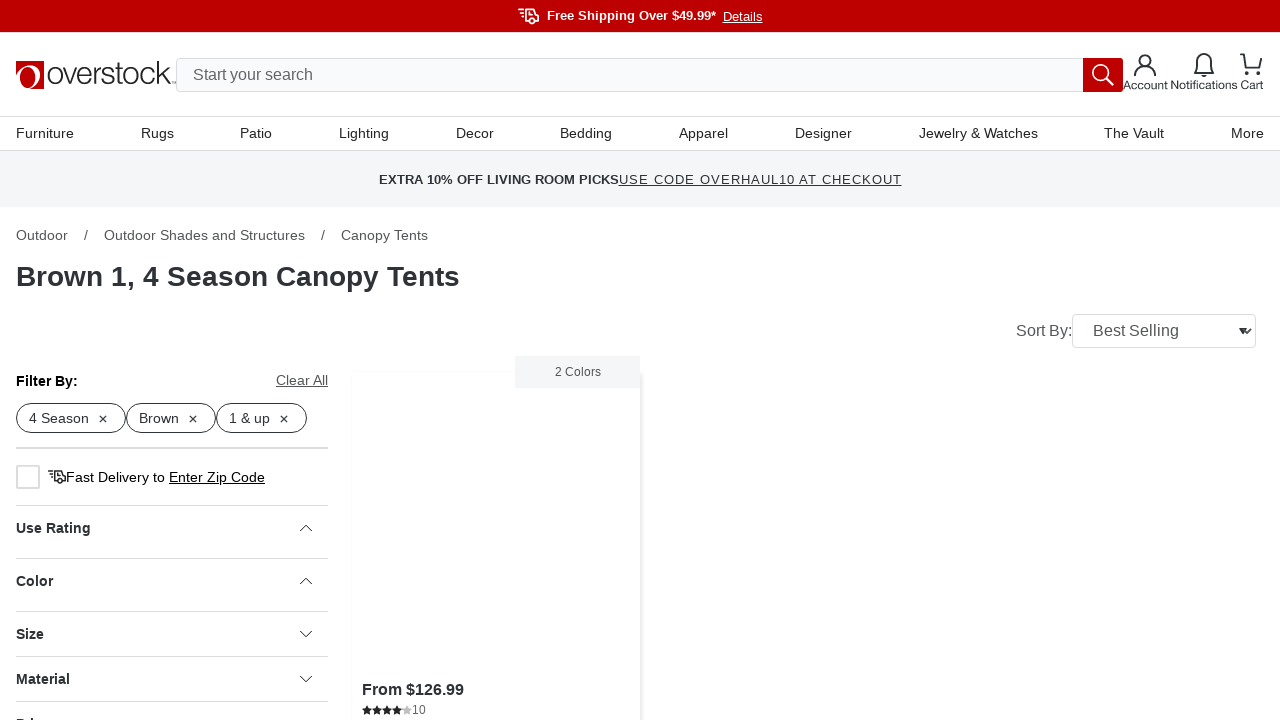

--- FILE ---
content_type: application/javascript
request_url: https://www.overstock.com/zv3qlu/4/4/bh49dZlWy4sL/QEOYfNbz2DbJbz1t/EGtHdV0efQs/XWV/lbXovRXcB
body_size: 161717
content:
(function(){if(typeof Array.prototype.entries!=='function'){Object.defineProperty(Array.prototype,'entries',{value:function(){var index=0;const array=this;return {next:function(){if(index<array.length){return {value:[index,array[index++]],done:false};}else{return {done:true};}},[Symbol.iterator]:function(){return this;}};},writable:true,configurable:true});}}());(function(){nT();tJA();sxA();var m4=function(){return SF.apply(this,[t9,arguments]);};var ps=function Zn(Lt,Qg){var Yg=Zn;do{switch(Lt){case EN:{Lt+=GJ;var IH=Qg[gl];m4.Xf=Zn(r6,[IH]);while(mn(m4.Xf.length,c9))m4.Xf+=m4.Xf;}break;case JL:{rk=tn-O5+Gw*nF*Ck;pw=tH+Gw*sg+nF*Ck;Lt=Am;fr=sg*gs*SW-E4+nF;LB=xs*Gw+E4+gs+Jk;PV=sg*xs*Jk+SW-nF;Ow=tn*tH-Ck+Jk;BB=Ck+O5*Gw*nF-SW;}break;case L6:{Lt=tD;q5=nF+E4+Gw*sg*Ck;wq=zq+XH+Us;XB=Gw*tH+Jk-sg-E4;fz=SW+sg*xs*tH;Mr=tH+sg-xs+tn*gs;sH=Jk*tn*Ck-xs;KF=tH+Gw*sg+Ck-E4;}break;case gT:{Lt=NT;nn=tH*tn+E4+nF*xs;Yt=Gw*xs-nF-sg+tH;IW=Jk+tH*Ck*SW*nF;vg=Jk*O5+nF*Gw*Ck;Nw=xs*SW+nF*Gw+tH;}break;case fA:{dr.push(mF);hs=function(Cr){return Zn.apply(this,[OL,arguments]);};hk(Xs,ss);Lt=w3;dr.pop();}break;case IY:{Lt=w3;return Vk;}break;case N6:{Lt=VL;l1=xs*tn+nF*O5-gs;C4=SW*tn*Ck;Q4=O5+tn*nF+SW+gs;Jq=tn-O5*E4+SW+Gw;}break;case Ux:{sn=sg*tn+E4-O5-nF;Dw=nF*sg+gs-Jk+Gw;Lt=Tm;j1=tn*nF-Jk*E4;g4=sg-O5-tH+Jk+tn;}break;case cN:{lW=sg*tn-Jk-gs-xs;Lt+=pC;D5=tH*tn+SW-Ck-Gw;f4=Ck+SW*tn;XH=E4+Gw+xs+Ck*tn;SZ=SW+O5*tn;}break;case x6:{Xn=Jk*nF+Gw+tH-E4;kk=O5*Ck*xs-Jk+tH;IJ=xs*tH*E4-Ck;YH=tH*Gw+SW-sg-Jk;Lt=p6;A1=Jk*gs*xs+Ck*sg;Gg=Gw*xs-Ck+nF+gs;EW=SW+tn*nF-E4-Gw;En=Gw+tH*sg*O5+Jk;}break;case tx:{N5=nF*tn+SW*gs-xs;jZ=SW*Gw*Ck-gs*E4;OV=tH*tn+O5*SW*sg;lF=E4*xs*tn-O5;gw=E4*SW-nF+sg*xs;T4=SW*sg+tn*xs;Lt=zm;}break;case Il:{Tq=tn-Jk+Ck*Gw*sg;vr=Jk-E4+gs*Gw*Ck;tZ=Gw*sg-gs+tn;Lt=pD;kZ=E4+xs+sg*Gw+gs;hW=tn*xs-Gw-gs+tH;}break;case vC:{kV=sg+tH*tn-E4+O5;Lt=Z;rr=xs*tn+Gw+nF-Ck;R4=Jk*Ck*xs*sg+O5;PW=tn-Ck+Jk*tH*gs;}break;case Bx:{Nn=E4*Jk+tn*tH-O5;dn=E4-xs+nF*Gw*Ck;p4=tH-Gw+tn*xs;lt=tn+gs*nF*xs+SW;Ts=tH*tn-E4-nF*Ck;FW=sg*tH*Ck*O5+Gw;nr=tH*tn+Ck+nF*Jk;Lt=IN;ln=gs*tH*O5-sg;}break;case Jf:{kW=E4-Gw+sg+O5*tn;bH=gs*Jk+Ck*Gw*nF;gr=O5+tn*xs+tH-E4;Lt=KT;k4=tH*tn+O5*E4*xs;wn=E4+tn*Jk+Gw;lg=Ck+tn*xs+E4+Gw;zW=nF-Gw+SW+gs*tn;EH=tn*xs+Ck-O5;}break;case mT:{Vq=tn*Jk-gs+sg-tH;fs=Jk*sg*xs-tn-nF;zg=E4+tH*Jk*Gw-tn;Jw=nF*Gw-Ck+SW-Jk;Lt=sm;jV=Jk*Gw*gs+SW-E4;PZ=SW+sg*nF+gs*tn;zz=gs*sg*tH-SW-Ck;Ug=sg+gs+tn*tH+Gw;}break;case v3:{ZZ=Ck*E4*Gw*tH;jH=tH*tn+Ck+nF-E4;Fs=tH-SW*gs+tn*nF;UW=tH-E4+tn*nF-Gw;Ig=xs*O5*Ck*tH-E4;x5=tH+SW*gs*sg;wk=O5+tn*xs-tH-Gw;Lt+=Cf;Jr=nF*Gw-Jk+sg+O5;}break;case DA:{EF=nF*Gw+E4+SW*tn;Lt-=A3;CZ=tn*O5-gs-tH*nF;Pr=xs*tH*O5+gs;kg=tn*tH-xs*O5;V4=xs+Gw*Jk-O5+tn;Sw=tn*nF+E4-tH-gs;kF=sg+SW*xs*Gw;pV=gs*sg+tn*E4*O5;}break;case CJ:{cV=tn*tH-E4+O5*Ck;Xw=Jk*E4*tn-gs+Gw;Z5=tn*O5+sg-nF-tH;Wn=tH*O5*E4-SW+tn;Og=Ck+tn+Gw*E4+O5;ZH=gs+xs*SW*E4*O5;S1=Jk-tn+tH+gs*Gw;Lt=v9;GW=Gw+O5*Ck+tn+E4;}break;case C9:{t4=SW+tH*gs*xs-nF;Lt+=ld;P4=tn*sg+xs*E4-Gw;bV=sg+Jk+tH*tn-nF;Bq=sg+Jk+tn*xs-Gw;NF=tH+Gw*Jk*gs+xs;cr=SW+tH*tn+Gw*Ck;}break;case jS:{KH=O5+SW*sg*gs*Ck;Lt+=pJ;sw=xs+tH*tn+gs*nF;Cs=sg-Jk+Ck*Gw*tH;Qk=sg*nF+Gw*Jk+tH;ZB=xs*tn+gs*Jk;}break;case XA:{Lt=t6;TF=nF*tn-xs+gs-O5;Jg=xs*tn-Gw-Jk-gs;Ws=Ck+xs+Gw+tn*tH;KZ=Jk+E4+Ck*tn+O5;YW=Ck*xs+O5+SW*tn;}break;case UD:{Lt=g3;gt=Gw*O5*E4-nF;BZ=O5+nF*xs+tn+E4;gg=O5+gs*tn-xs*nF;NW=Ck*tn-nF*tH+xs;}break;case pm:{Cw=tn*Jk*E4+tH*sg;g1=SW*O5*tH+tn;hn=gs*SW*Gw+tn*Ck;Lt-=qY;M1=Gw*SW*gs+xs-nF;rW=sg*tH*nF-Ck-SW;}break;case s3:{RZ=gs*tH*sg-E4-nF;rw=E4*sg+Gw*nF+SW;p1=Jk+tH*tn-Gw*O5;zk=tn*Ck+O5+SW*sg;Xg=O5-xs-E4+Gw*nF;HH=Jk+xs*tn-O5*Gw;ZF=Jk*SW*O5*tH-xs;Lt=gT;s4=O5+Jk*tn-Gw-tH;}break;case xC:{hr=SW-O5+gs*tn+sg;fq=gs+tn*O5*E4-Ck;J5=Ck+tn*gs-E4-xs;Rz=Jk*nF*Gw;Lt=KC;Dk=SW+tn*tH+Jk*nF;}break;case WN:{zq=Jk+nF-E4+tH*xs;pg=xs*tn-Gw+SW-gs;Lt=tx;Rw=Ck*sg*Jk*nF-tn;QW=tn*Ck-nF-sg*tH;nB=Jk+tH*O5+gs*tn;VF=gs-Ck+tn*xs+sg;}break;case wf:{Lt=qY;Fz=Jk+sg+O5*tn+gs;mw=nF*tn-Jk-O5-xs;Fw=SW-E4+Ck+Gw*xs;Yw=E4-Jk+sg*Gw*Ck;sW=sg-E4+nF*tn+xs;}break;case Vm:{zF=tn*gs+O5+Gw+sg;CW=SW+gs*Gw*Ck+Jk;KB=tn*Ck-O5+gs+SW;qn=sg*nF+O5*tn-E4;Lt=Jf;}break;case lD:{WV=sg+xs*tn+Ck+E4;Lt=Zf;Wq=xs+tn*gs+SW*O5;Kq=tH*Gw-sg-Jk+xs;Wt=tn*xs+gs+Gw+O5;Bt=nF*tn+Jk*Gw+tH;kI=gs*tn-Jk+O5+SW;}break;case dN:{C7=tH*tn-nF+xs*E4;jc=tH*tn+nF+Ck+gs;Aj=tn*tH-E4+SW*Jk;cG=sg+tn*tH*E4-O5;t7=tH*SW*Ck*nF+O5;kG=tH*tn-nF+xs*gs;Lt=m6;}break;case IS:{HG=tH*Jk*gs*Ck+tn;SE=sg*E4*Gw+Jk*SW;vj=SW*O5*Gw-E4;vO=tn+gs*nF*xs-E4;xP=O5*sg*tH+tn*Jk;Lt+=Vm;}break;case hm:{return Zn(xL,[RM]);}break;case OL:{var p0=Qg[gl];hk.rC=Zn(k6,[p0]);while(mn(hk.rC.length,TQ))hk.rC+=hk.rC;Lt=w3;}break;case Tm:{sO=Jk+O5*Gw-gs+Ck;HO=gs*Gw+Jk*tn;Lt=vN;r7=gs+Ck+tn*xs-Gw;OQ=E4+SW*nF+tn*xs;}break;case dY:{mQ=Ck+gs*Gw*SW*E4;pG=xs*tn+tH*gs;SP=E4*O5+Ck+xs*sg;WP=tH*gs*xs-O5-Gw;qM=tn*tH+xs*Jk+nF;kO=nF*E4*tn+Jk-Gw;Lt-=SA;}break;case mJ:{nG=gs*E4*nF-SW*Jk;VE=Gw+tH*SW+xs+sg;MO=O5*gs+E4+Ck+sg;gX=gs*sg+O5+Ck+E4;PO=Jk+tH+E4+SW*nF;PM=xs+E4+Ck+sg*nF;Lt=vf;}break;case M9:{hX=SW+tH+gs*tn;Th=Ck+sg*tn-O5*gs;cQ=tH-nF*O5+tn*gs;UQ=nF*Jk*Gw-SW*gs;Lt-=S;}break;case v9:{mP=Jk*sg+O5*gs*SW;Lt=X3;cp=tH*SW-sg+tn+Gw;M0=Ck*Jk+tn+Gw+gs;DR=Ck+Gw*O5-tH-xs;}break;case lT:{Ob=xs-Gw+sg*tn-Ck;gb=Gw-nF+Ck*tn;CP=sg+gs*tn;Jc=sg*gs+tH*tn;sP=tH*Gw+SW*xs;Yp=O5+tH+SW+Gw*gs;c7=E4*gs*tn-tH+O5;Lt-=Fd;}break;case FA:{gE=sg*SW+nF-Jk*E4;Y7=tH*xs-O5*sg-gs;QG=tH*sg-O5-Gw-gs;Lt+=sC;Dc=tH+Ck*xs*Jk-SW;}break;case J3:{bR=sg*tH*xs+nF;Lt+=v6;GX=Ck+O5+nF*Gw-gs;db=Gw*xs-nF-gs*sg;Ot=xs*SW*Gw+tn-O5;VP=tn*nF-Jk*E4-Gw;}break;case NT:{RR=xs*E4*Gw-O5*Jk;qc=gs+xs*nF*sg-E4;NP=xs+tH*O5+tn*gs;dc=tH*E4-Jk+nF*tn;Lt=x9;}break;case qY:{rc=xs+Gw*O5*Jk;w7=O5*Jk*tH+tn;GE=sg*O5*gs-tn-Gw;Lt+=JT;ct=SW*Gw*xs-O5*E4;}break;case AL:{K0=Gw*nF*Jk+gs+O5;QE=Ck*sg+Gw+xs*tn;M7=xs*nF*tH-sg-gs;nU=tH*tn-gs*sg*Jk;Lt=Vm;HI=tH*E4*Ck+Gw*sg;UI=O5+gs*Gw+sg-E4;}break;case X3:{Y0=tn-SW+nF*xs;YG=Ck*tn-Gw-O5*SW;Lt=Al;z0=nF*tH*SW+xs;xE=SW*Gw-O5+sg*nF;Nh=SW+Ck*Gw*sg-xs;rh=Jk-O5*gs+tH*tn;}break;case rD:{Kc=Gw*nF*SW-sg;Lt=XD;xI=O5*tn+Jk-gs-Gw;AP=tn*xs-Ck-Gw-SW;lQ=tH+sg*Ck*Gw+gs;}break;case WS:{n0=sg+Gw-SW+Ck+Jk;JG=Ck*xs+Jk+SW*E4;Lt=x6;GO=Jk+SW*sg-gs+Gw;PR=SW*E4*sg+Gw;mF=tn*tH-SW+sg*O5;TQ=SW*Gw-gs+tH-E4;Xs=tn*xs-gs*nF+E4;dQ=Jk*tH+nF+Gw-xs;}break;case jm:{OO=tn*sg-nF*tH*E4;fI=O5-tn+SW*gs*Gw;vp=sg*xs*nF-Ck+O5;Sc=sg*gs+Ck+xs*tn;C0=O5+SW*xs*sg;Wc=Ck*Jk*tn-gs-xs;Lt+=pJ;}break;case Ex:{Lt=w3;return C2;}break;case T6:{wR=tH+tn*Jk-SW+gs;Lt+=f6;g7=Ck*tH*gs*SW-nF;N0=xs*gs+sg+tH*tn;cO=E4*xs*Gw-Jk-nF;}break;case tm:{cc=O5*nF+xs-Ck*sg;fP=SW+gs*xs-tH;bG=Ck+gs+O5+Jk;Lt=pC;JI=xs+Ck+SW+Gw+sg;Ah=SW*Jk*Ck+xs-nF;qI=tH+xs-sg+Gw-SW;RI=O5*SW+Ck+gs-Jk;zI=xs*Jk-tH-gs;}break;case dL:{Lt=Fx;fj=O5+gs+tn-E4;mb=O5-gs+Gw*nF*Jk;cR=xs*Ck*Gw-gs-tH;jG=tn-Ck+nF*Jk*xs;SI=nF+Jk*tn-sg-gs;}break;case Ff:{zQ=xs*tn+tH+SW-E4;U2=tn*gs+xs-Jk*tH;Lt=Qd;wc=tn*xs-Ck*SW*gs;Hb=tH*E4*Ck*O5*Jk;sQ=Jk*Gw*nF-gs-O5;Sp=O5*tn+nF+E4+Jk;}break;case Om:{q2=tH-E4+gs+tn*nF;Lt=xC;KP=O5*Ck+E4+tn*nF;rj=tH+xs+nF*tn+Jk;Ij=sg+O5-tH+Gw*gs;}break;case g9:{Lt+=HC;Vh=O5*gs+E4+Ck;bp=tH-E4+xs*sg-nF;tR=E4+xs*O5+nF+gs;m0=Gw+tH*Jk-SW+gs;zX=E4+O5*nF+Gw+SW;LQ=Jk*tH+sg*Ck+xs;hj=O5*nF+xs*E4*gs;}break;case x9:{XG=O5+tn*SW*Ck;bQ=O5+Jk+Gw*nF;Zj=O5*sg*xs-nF-Ck;kQ=O5+tn+Gw*tH;Lt=nf;}break;case nf:{Jp=SW+sg+gs+nF*tn;Vb=nF*tn-Ck-xs;Lt=Lm;FR=xs*tn-E4+gs*tH;Bj=sg*E4*tH*gs;zP=O5*tn+Jk*Ck;LR=tn*nF-xs-Jk+E4;}break;case tD:{BR=O5+gs*xs*sg+E4;YI=Gw*tH-SW-xs-Jk;BO=tH*SW*nF*O5+Gw;EM=Gw*Jk+xs+O5+tn;Lt=Jl;}break;case j9:{dr.push(AO);Lt=w3;tj=function(d0){return Zn.apply(this,[VS,arguments]);};SF(D6,[Rt,xQ,ZQ]);dr.pop();}break;case KC:{q0=tn*xs-nF-tH*gs;NG=O5*tn+Jk*gs-nF;R7=O5-SW*E4+Ck*tn;Lt-=AA;ZR=nF-xs+tH*tn-Gw;}break;case Tx:{OE=SW*nF+Ck+tH*tn;Zc=Jk*tn+sg+gs-nF;kp=xs*Ck*nF*gs+SW;fM=xs*gs*sg+SW-O5;Lt=Y;EX=tH*sg*O5-Ck+Gw;Mj=SW*tn+Jk-xs*nF;xb=Jk*tn-Ck+sg*nF;}break;case wS:{Lt=w3;return [[n7(gE),ZU,gs,n7(gs),tH,n7(tH),Y7,n7(Ck),gs,n7(dp),Rt,n7(Jk),SW,E4,tM,n7(YQ),z2],[],[],[bX,bX,bX,bX],[],[n7(tM),E4,sg,n7(gs),n7(E4)],[E4,sg,n7(gs)],[qP,xs,n7(B7),Ck,O5],[],[],[],[],[],[SW,n7(Jk),n7(gs),Y7,n7(Y7)],[Gw,n7(cc),cc,n7(Y7)],[],[],[n7(sg),CQ,tH],[Sb,bX,n7(Jk)]];}break;case qL:{J2=Gw*tH-Jk*sg;Lt=M9;xc=xs*E4*Ck+gs*tn;gG=Gw*tH+SW-O5+nF;Xc=nF+tn*xs+gs+Jk;XR=sg*gs*Jk-SW+tn;pQ=Jk-xs-Gw+tn*gs;}break;case c6:{r0=Gw+tn*nF-O5-E4;Lt=Lf;Nj=Jk+nF*E4*O5*sg;ZE=sg*xs+SW*nF*tH;bU=sg+nF+tn*SW+Ck;l2=gs*Gw+SW+E4-O5;wX=tn*xs+gs+tH+Gw;}break;case Mx:{jQ=tn*nF+SW*Ck*sg;hI=xs*O5+gs*Ck*sg;PE=gs*SW*xs-Ck-E4;TI=sg+xs+nF*gs*Jk;RO=gs*tn+Ck*E4*tH;k0=gs*tn-tH+O5*xs;cU=sg*tn-O5*Jk-E4;Lt-=XC;FO=Gw*SW*xs-tH-E4;}break;case L9:{return lE;}break;case Kf:{BX=tn*sg-gs*O5+Gw;x0=Ck*gs*Gw-xs-SW;MU=O5*gs*sg+Jk*Ck;OM=tH-sg+gs*tn+SW;vb=O5*E4*gs*nF*Jk;Lt+=xx;ZX=Gw*tH+O5*SW*Ck;XX=Jk*tn-SW+O5+tH;}break;case Df:{m7=O5*Ck-E4+xs*Gw;kh=O5*Jk+tn*gs;Lt=YC;Tb=Jk+tn*xs+nF-Gw;pt=SW-sg+E4+nF*Gw;}break;case YD:{GU=nF*tn+gs+tH*O5;JR=O5*tn-Gw+gs-nF;Lt+=gA;sG=tH*E4*O5+SW*tn;T7=gs*tn-Gw+O5*E4;zb=gs*tn+tH-SW+E4;}break;case E6:{WU=gs*Gw+xs*sg;hP=tn*O5-SW+E4-sg;Pc=xs*tn+Jk+gs*nF;LU=tn*Jk-xs-Ck*tH;cb=O5+tH+xs+Jk*tn;Lt-=kY;Oj=nF*Gw*E4*Ck-Jk;}break;case WY:{Vp=Jk*tn+Gw-tH*nF;ht=Gw*sg+Ck*SW;ZM=nF*O5+tn*Jk+SW;zM=tH*SW+tn-O5-sg;G0=gs*tn-Ck*xs-E4;rQ=Jk*Gw-tH-Ck*gs;Lt-=gT;}break;case Td:{Lt=w3;return pb;}break;case kN:{JU=sg*nF+Ck+SW*tn;IP=Jk*nF*gs+tn*tH;gO=sg+nF+Ck+tn*E4;R0=E4*tn*xs-O5-sg;Lt=Ux;Rb=tn*Jk*E4+sg-tH;}break;case pC:{qP=O5+tH+Ck*xs-SW;tM=O5-nF-Jk+tH+sg;WX=SW-sg+Gw+E4+xs;xh=E4*gs-Jk+tH+O5;Lt=FA;Sb=Ck+O5-SW-E4+xs;}break;case j6:{mh=nF*tH+sg-SW*O5;ss=O5*tH-SW+Jk+sg;Bb=Jk+xs+sg*Ck+Gw;Lt=mJ;hR=Jk*sg-tH+gs;}break;case KA:{var tp=Qg[gl];Lt=w3;if(D2(tp,BL)){return fC[mR[Ck]][mR[E4]](tp);}else{tp-=vd;return fC[mR[Ck]][mR[E4]][mR[bX]](null,[CU(sb(tp,sg),Vf),CU(XI(tp,Ix),Vl)]);}}break;case zN:{v7=O5*tn-xs+sg*Gw;tQ=Gw+xs+tn*O5+tH;GG=Jk-gs+tn*nF;tO=Jk*nF*gs+Gw-Ck;It=tn+Gw*Ck*sg-xs;jj=gs*tn-nF-O5-Jk;Lt=m3;}break;case bD:{bb=E4+tn-Jk-gs+Gw;vX=E4+Gw+xs*sg;L0=tn-sg+O5*gs*E4;ZP=SW*gs+O5+tn*E4;r2=xs*SW*nF-O5*gs;Db=xs*gs+Ck*Gw;pp=sg*Gw*E4-nF;vQ=nF*sg+tn*SW;Lt=AS;}break;case Cl:{LM=xs*tn+SW-gs;nQ=gs*Gw+nF-E4-tH;cM=sg*Jk+Gw*xs*SW;A2=Ck+gs+tH*Gw;Lt-=jm;vE=SW*O5-xs+Gw*nF;CR=Gw*Jk*nF-tH+E4;}break;case gd:{AG=SW+Gw*Ck*gs-O5;jM=gs*tn+sg+O5;jb=Jk*O5+SW*xs*Gw;YU=tn*Jk-sg*E4;Vc=Gw*Ck*xs-gs+O5;Lt-=YD;}break;case gD:{Qt=gs+E4+SW*tn+tH;kP=tn*tH+xs+sg-SW;BU=tn*xs-E4+gs*sg;Lt+=Wf;TG=tn*nF+gs*tH+Gw;}break;case VC:{Lt=km;var EU=XI(JO(tE,dr[JO(dr.length,E4)]),tM);var L2=lb[rM];for(var F2=bX;mn(F2,L2.length);F2++){var Hj=IX(L2,F2);var JM=IX(CE.rx,EU++);bI+=Zn(KA,[QO(KO(CI(Hj),JM),KO(CI(JM),Hj))]);}}break;case UL:{DO=xs+tH+Jk+Gw+Ck;E2=Jk*xs+SW+gs*Ck;DE=Gw-sg-Ck+nF*xs;zj=Jk+sg*gs+O5;f0=Gw-E4+nF*SW;Lt=sf;}break;case nC:{Q7=SW*tn+gs*Gw+O5;S2=nF+O5*tn+Gw-xs;AE=Ck+tH*tn+sg-Gw;Lt=AL;pU=E4*Gw+xs*gs*sg;Gb=Ck*E4+nF*tn-gs;bj=Ck*Gw*tH+Jk;jI=tH*tn-Ck-sg*Jk;}break;case Lm:{kR=Gw+gs*xs*sg-Jk;E0=Jk+Gw*sg-tn+tH;gP=E4*Gw+sg+nF*tn;Lt-=jN;}break;case xS:{sh=xs-O5+Gw*nF+Jk;pO=nF+tn*xs-Jk;AI=xs*Gw*SW-gs*E4;UP=tH*O5*sg+gs*Jk;Jj=nF*tn+O5*sg+Gw;B0=O5*tn+E4+SW+Gw;qO=sg*gs*xs+Jk*O5;Nc=sg-Jk+tH*tn+nF;Lt-=nL;}break;case rf:{P2=nF+tn+xs*sg*gs;SO=xs*tH*gs-nF-O5;BE=SW*xs*tH+gs;Lt-=ZC;wP=sg*tn-Jk*xs-E4;}break;case TJ:{return Zn(DN,[x2]);}break;case vf:{Jh=SW*Ck+xs+sg+E4;dp=O5+Jk+Gw+gs;X7=E4*sg+nF+Gw+SW;VM=E4+gs*SW*O5-Gw;Lt=zD;mE=tH-sg+SW*gs*Jk;TO=sg+nF*xs+Jk;qb=Gw-sg+SW*O5*Jk;}break;case Hd:{var Rp=Qg[gl];bc.Xm=Zn(ZD,[Rp]);Lt=w3;while(mn(bc.Xm.length,KG))bc.Xm+=bc.Xm;}break;case T3:{bX=+[];CQ=sg+SW-Ck;bP=O5*xs-SW+E4+Ck;AO=sg*Gw*SW-xs;Lt=Ul;}break;case U:{bM=Ck*tn*O5-Jk;tG=tn*gs+Gw+Jk+xs;O2=O5*tn+E4-gs-Jk;vP=O5*E4*tn-SW;Zb=Jk*sg+tn*xs-E4;P7=sg*tH+tn*SW+nF;Lt-=Ed;dX=Gw*sg+tH+SW+tn;}break;case Yf:{Jk=SW+E4;gs=O5*SW-Jk*Ck*E4;tH=E4*gs-Ck+SW;sg=E4*O5+nF+tH-xs;tn=xs*sg*E4+nF+Jk;hO=E4*O5*tn+SW*nF;Lt+=hd;Gw=sg*Ck+Jk+nF+SW;MR=Gw*E4+tn;}break;case AJ:{dr.push(rI);Lt=w3;zh=function(kU){return Zn.apply(this,[Hd,arguments]);};SF.call(null,cC,[qE,VR]);dr.pop();}break;case Af:{Yj=O5-Ck+xs*E4*Gw;Lt+=Rd;lO=tn*SW+Gw*O5-Jk;YE=Gw+tn*gs;sR=sg*E4*gs*tH+O5;Sj=Jk+tH*xs*sg-gs;BM=sg*tH*nF-gs*E4;nE=Jk*tn+SW-tH*xs;GQ=Gw*tH+O5*SW*nF;}break;case bm:{KR=sg*tn*E4-Ck-Gw;Kj=nF+tn*O5-Ck-Jk;MM=gs*Gw-Ck-SW*O5;Lt-=BA;G7=tH*tn+SW*nF*Ck;MI=E4*Gw*sg+O5+tn;Wh=Ck+Jk*tn+tH-SW;pR=nF*Ck*SW*xs-O5;}break;case BA:{AQ=Gw-Ck-sg+xs*tn;CM=SW*Gw*gs-xs-O5;Rj=tn*SW-gs+O5;I2=gs*tn-Gw-Ck-sg;Lt-=ll;}break;case TT:{vR=nF*xs*sg-O5+Jk;Gt=xs*tH*gs+sg*nF;LI=sg+xs+Gw*O5-E4;TX=tn*xs-Gw+Ck*nF;kE=E4+tH*xs*Jk-Gw;NI=O5*tn+Ck+Gw;Lt=tY;mI=tn*O5+sg+gs*nF;Fh=Jk+tn*xs-SW+O5;}break;case BC:{kj=tH*tn-sg-O5-gs;Mp=Gw+Ck+tH+tn*xs;nO=gs+Gw*xs-E4-nF;Xp=Jk+xs*tn-sg*E4;sI=O5-gs+tH*tn-xs;Lt+=E3;tI=O5+tn*xs-Jk-SW;}break;case kD:{O7=Jk+tH*sg+tn*Ck;Mc=tn*tH+Jk+sg*SW;EQ=O5*E4*sg*nF+Gw;wI=E4+Jk*tn+nF*tH;dh=gs*O5+SW+xs*tn;Xb=SW-tH-Ck+tn*sg;Lt-=UC;}break;case bL:{pj=gs+Gw+nF+tH*tn;JX=SW+Ck+tH+O5*tn;ER=tn+Gw*Ck*nF-sg;Us=E4-nF+xs*sg*gs;Lt+=QC;}break;case ml:{if(V0(pX,bX)){do{var nh=XI(JO(CU(pX,QQ),dr[JO(dr.length,E4)]),RX.length);var m2=IX(Tp,pX);var A7=IX(RX,nh);RM+=Zn(KA,[KO(CI(KO(m2,A7)),QO(m2,A7))]);pX--;}while(V0(pX,bX));}Lt-=MC;}break;case t9:{U7=Ck*SW*Gw+tn+xs;p7=Jk+tH*tn+xs+sg;IE=Jk*tn+sg-Gw+E4;Lt=H3;sM=tn+sg*Ck*xs+E4;PQ=sg+tH-xs+tn-gs;sX=sg+Ck-xs+tn;}break;case tJ:{dE=E4-Jk-Gw+tn*gs;lj=E4+Ck*Jk*tn+xs;hb=E4+Gw+tn*gs-SW;V2=tn*gs-sg-tH+Jk;g0=tH+nF*gs*O5-sg;hp=E4-gs+Jk+tH*tn;QP=tH*Gw+tn-O5+nF;Lt+=G;}break;case km:{return bI;}break;case PA:{XQ=tH*nF*sg*E4+Jk;Lt-=dJ;ZO=xs*Jk*nF+Ck*SW;wE=sg*tn-Gw*E4+Jk;AM=Jk*tn+Gw*Ck+nF;Oc=nF*Gw+SW;}break;case k6:{var lh=Qg[gl];var pb=CU([],[]);Lt=Td;var Rc=JO(lh.length,E4);if(V0(Rc,bX)){do{pb+=lh[Rc];Rc--;}while(V0(Rc,bX));}}break;case Ql:{RQ=Ck*Gw*gs-SW*nF;f7=tn*SW*Ck-sg+Jk;KM=tn*tH*E4-O5-xs;qU=gs*sg*xs-O5-E4;jO=O5*xs*sg+E4-Jk;Lt+=UA;}break;case IN:{Gj=sg-tH*Jk+tn*xs;J7=nF*Jk+tn*xs+E4;hM=E4*gs+tn+nF+Gw;c0=Gw*sg+Ck+SW*Jk;Lt=WN;Ab=sg*gs+nF+O5+tn;xR=O5+Jk+nF+tH*Gw;lI=Ck-Jk+gs*tn;}break;case zm:{EO=gs+tH+tn*nF+Jk;DM=xs*gs*Ck-Gw-O5;Lt-=dl;tP=Gw*sg+O5*xs*gs;LP=O5*Gw-SW-tH*xs;sU=sg+O5-gs+xs*tn;fG=xs+Jk*gs+tn*tH;Dh=gs-xs+O5+tn+Jk;}break;case Al:{qp=E4+sg*gs*SW*Ck;SM=O5+Gw*tH*Ck-gs;Lt+=IA;jU=O5+tn+sg+nF*gs;HU=tH+Jk*Gw+nF*SW;EP=xs*tn-SW-sg;kb=tn*sg-nF-gs*SW;fX=gs*tn-E4+sg-xs;F7=Gw*SW*Jk+Ck*O5;}break;case ET:{xO=sg*xs+tH+Gw-E4;wU=Ck*E4+tn+gs+tH;kX=gs*Gw+xs-O5+Ck;UO=Gw*gs-SW*Jk+sg;Lt=rf;nb=nF*sg+Gw*tH*SW;U0=nF+gs-SW+tn*O5;}break;case SJ:{Np=Jk-tH*SW+xs*tn;Qb=tn+Ck-Jk-xs+Gw;IG=tn*tH+nF+sg+Gw;dI=Jk*tn+nF+sg-gs;Lt=bD;VI=Gw*Ck*gs-tH*Jk;}break;case t6:{Lt+=rl;OX=Jk+Gw*tH-E4+Ck;f2=sg*tn-tH-Gw*nF;OR=tn+gs*Gw-O5;IM=gs+Gw*E4*O5*nF;bt=tn*Jk-Gw-tH+gs;jE=tn+sg*Gw+xs;Ch=SW*gs*O5*Jk;}break;case xx:{LX=Jk*tn+nF*xs;sj=sg-Ck*gs+tn*SW;Lt-=l3;zO=SW*Jk*Ck*Gw-xs;KQ=Jk*nF*Gw-tn+sg;Ec=gs+tH*Gw-Ck-nF;AX=gs*Gw+Ck+O5+nF;}break;case r3:{fE=sg*tn-xs-nF;Lt=E6;qQ=tn*xs-Gw+O5*E4;Vj=xs*Gw+tn+gs*sg;mM=Gw-Ck+sg*nF*gs;Kp=Ck+tn+nF*O5*gs;}break;case dC:{fp=tH*Jk*Gw-tn-xs;l7=tH*sg+Jk+SW*tn;Lt-=SY;mG=tn+Jk+xs*tH+SW;K2=sg*tn+Jk-Gw+gs;IO=tH*Gw-E4-gs+Ck;wb=sg*Gw*Ck-E4+gs;}break;case jJ:{YO=tn*nF-Jk-sg*SW;Lt=Il;pP=xs+tH+Gw*gs+Jk;hG=Ck+SW*Jk+Gw*tH;Wb=nF*tn+Gw+O5*SW;X2=sg-Jk+xs*Gw;j7=nF*Ck+tH*sg*xs;}break;case B6:{YQ=Gw+gs-Jk+Ck+nF;Wp=Gw+Jk+SW;nI=tH+gs+Jk+Gw-O5;Lt=g9;R2=tH+nF*E4+sg;QR=nF+O5+Ck+xs;z2=gs+SW+tH*Jk-E4;}break;case lm:{Lt=pA;VU=gs*tH*xs+Ck+sg;Op=tn*O5+Gw-gs-xs;mp=sg+Gw*tH+nF;F0=Jk*Gw*gs+sg+nF;}break;case hx:{Bc=O5*xs*Jk-sg;Lt+=DL;KE=Ck+gs+xs*SW*nF;Cb=Jk+tn+xs+sg*nF;Bp=tH*nF+Gw*Ck*xs;O0=tn+Jk+sg*gs;q7=SW*tH*gs+Ck*Jk;G2=O5-tH+sg*nF*SW;SU=xs*sg*Ck-nF+Jk;}break;case H3:{tU=sg*O5*gs+E4-nF;xX=E4+Jk*tn-tH*O5;d7=xs*tn-SW-nF*O5;HM=Gw+O5*nF*gs-Ck;Lt=bl;CO=tn+SW*Ck;}break;case E9:{Lt=TT;Z7=sg+Gw+xs+tn*nF;lR=tH+nF*Jk*O5*gs;HP=tn-SW+O5*gs;x7=tn+Gw*xs-nF;np=Gw+tn+xs+Ck*gs;Uc=tn*O5+Jk*SW;}break;case m6:{Tc=O5*tH*Ck*Jk+gs;mO=E4+SW+sg*Gw-Ck;Lt-=Om;BP=SW+sg*nF*E4*tH;CG=sg*gs+tn*E4*xs;}break;case pD:{Lt=gd;FE=gs*tn+Ck+Gw+tH;W2=tn*gs-sg+E4-Gw;NM=Gw*E4+tn*SW+sg;S7=tn*nF+sg*Jk*tH;VO=tH*Jk+Ck*xs*Gw;xG=Gw*SW+Ck*tn;}break;case V9:{T2=nF*Jk+sg+gs*tn;EI=O5*tn-tH;Lt+=Vm;FI=tH*tn+SW-gs*nF;b0=tH*nF+SW*tn+Gw;fh=gs+tn*nF+Gw;s2=gs*Jk+tH*tn;YP=tn*xs+sg+SW*tH;}break;case QN:{Up=xs*sg*nF-tn-Ck;YR=Ck*O5*Gw+xs+sg;xM=tH*gs+O5*tn+nF;hQ=nF*gs+E4+tn-xs;jP=Gw*sg-Jk+tH;Lt-=jL;XP=gs*SW+xs*sg*tH;}break;case DD:{lp=O5*sg*xs*E4+Ck;Lt=rD;BI=SW-Jk+tn*xs+sg;sE=tH*sg+tn*SW+Gw;PX=Gw*SW*tH-nF*O5;Ip=tn*nF-SW*Jk-gs;EG=gs*tn-SW*sg*Jk;}break;case sf:{CX=Jk*sg+Ck*gs+E4;JP=xs-gs-tH+Jk*sg;lP=sg*Ck-nF+Jk+O5;Lt=WS;T0=O5-Ck-xs+sg*tH;}break;case HD:{v0=Gw+xs*nF*sg;cj=O5*SW*xs*nF-Gw;Fc=SW+tn*gs+xs+sg;H2=tn*Jk-sg+nF+Ck;Lt-=DD;}break;case G9:{Lt=w3;return XE;}break;case b6:{Lt+=SL;return [CQ,n7(E4),n7(xs),bX,ZU,n7(tH),n7(gs),tM,nF,n7(O5),n7(Ck),n7(Sb),bG,Ah,nF,n7(bG),O5,n7(QG),dp,[bX],tM,n7(gs),Dc,n7(tH),Y7,n7(Sb),gs,n7(CQ),n7(O5),Ck,n7(Y7),ZU,n7(sg),n7(Ck),Y7,n7(zI),zI,n7(Y7),gs,n7(gs),tH,n7(tH),Y7,n7(Ck),gs,Ck,n7(cc),ZU,n7(xh),Y7,n7(xs),n7(gs),SW,Ck,n7(SW),n7(Sb),Ck,B7,bX,n7(f0),[SW],E4,n7(E4),Jk,E4,n7(JP),cc,B7,n7(gs),n7(E4),n7(Sb),bG,n7(tH),n7(nF),n7(E4),Ah,n7(xs),n7(ZU),xs,n7(sg),CQ,SW,tM,n7(tH),n7(bG),n7(SW),O5,O5,SW,Y7,n7(cc),tM,n7(CQ),xs,n7(X7),n7(zI),CQ,xs,n7(xh),B7,O5,O5,bX,n7(gs),n7(Sb),nF,gs,n7(xs),Y7,n7(O5),n7(Ck),n7(tH),Y7,n7(Y7),tM,n7(O5),Ck,MO,SW,CQ,n7(dQ),DO,n7(Ck),Y7,n7(zI),ZU,n7(Y7),ZU,n7(ZU),Sb,nF,n7(X7),E2,O5,n7(xs),n7(CQ),n7(Wp),n7(Ah),Ic,n7(Y7),cc,n7(Sb),n7(mh),n7(B7),Sb,n7(Ah),m0,cc,n7(tH),n7(gs),xs,n7(tM),B7,n7(cI),xs,YQ,n7(xs),n7(LQ),n7(Sb),xh,E4,n7(ZU),Vh,PO,n7(SW),n7(Bb),bG,n7(Ck),Ck,SW,n7(zI),xh,tH,Ck,n7(sg),bX,sg,n7(sg),bX,n7(xh),hR,nF,gs,n7(JG),n7(Ck),n7(bG),nF,n7(Ck),sg,O5,tH,n7(gs),n7(Jk),n7(nF),sg,xs,n7(SW),n7(Jk),xs,nF,n7(Ah),xs,n7(B7),O5,O5,sg,RI,n7(E4),n7(O5),n7(xs),SW,SW,bX,E4,ZU,n7(tM),n7(nF),Ck,tH,Ck,O5,[E4],n7(SW),cc,n7(cc),n7(xh),n7(tH),n7(Ck),gs,WX,n7(Sb),n7(nF),tH,n7(lP),[Ck],n7(m0),MO,qP,xs,n7(B7),n7(fP),GO,O5,E4,sg,n7(xs),O5,n7(Sb),n7(SW),tM,n7(Y7),E4,n7(nF),O5,ZU,[bX],n7(gs),nF,bX,bX,xs,n7(QR),qI,n7(xs),n7(CQ),n7(QG),hR,CQ,n7(gs),n7(Sb),bG,n7(tH),n7(B7),n7(O5),xh,n7(Sb),cc,n7(tH),n7(E4),SW,Ck,n7(E4),n7(RI),SW,n7(Ck),CQ,n7(xs),n7(Rt),z2,n7(E4),nF,n7(hR),R2,Y7,n7(Ck),n7(xs),n7(nF),xh,CQ,n7(Ck),n7(YQ),[SW],n7(Ck),n7(Sb),cc,[E4],n7(mh),YQ,n7(E4),nF,n7(Ck),n7(SW),n7(SW),bX,n7(gs),tM,xs,gs,n7(tH),n7(tH),tM,n7(ZU),E4,sg,n7(gs),tH,n7(Sb),tH,SW,bX,n7(gs),nF,n7(E2),Wp,xs,n7(mh),Rt,n7(Jk),Y7,n7(Rt),QR,ZU,n7(zI),n7(JG),Rt,Jk,n7(Jk),CQ,sg,n7(PO),[Ck],sg,nF,n7(E4),n7(Xn),tM,JP,ZU,n7(CQ),tM,n7(ZU),QG,SW,n7(gs),n7(cc),cc,n7(Jk),SW,E4,tM,nI,bX,n7(Jk),n7(gs),n7(zI),ZU,R2,n7(Vh),bG,Y7,E4,n7(O5)];}break;case LN:{GP=xs-nF+Gw*sg+Jk;Lt=c6;zc=tn*nF-Gw-sg-tH;lX=xs*tn-Jk-O5-tH;NQ=tH*tn+Jk*nF;gh=nF*tn+E4-Gw+gs;vM=Gw*nF+O5+sg;}break;case S6:{for(var rG=bX;mn(rG,RP[fb[bX]]);++rG){M2()[RP[rG]]=OU(JO(rG,gs))?function(){RG=[];Zn.call(this,NS,[RP]);return '';}:function(){var PG=RP[rG];var Zp=M2()[PG];return function(II,wp,Mt,Ep,QI){if(RU(arguments.length,bX)){return Zp;}var TE=SF(O6,[II,PR,Mt,gs,QI]);M2()[PG]=function(){return TE;};return TE;};}();}Lt=w3;}break;case VS:{var I0=Qg[gl];DX.DJ=Zn(mL,[I0]);Lt+=qY;while(mn(DX.DJ.length,XT))DX.DJ+=DX.DJ;}break;case LS:{Ib=Gw+tn*Jk+O5-xs;Lt+=hm;UX=Gw*Jk*gs-E4+sg;qR=xs*sg*O5+tn+tH;Qc=Ck*O5*gs*Jk+tH;H7=E4-Gw+xs*tn-gs;fU=Ck*Gw*E4*gs;}break;case Y9:{Lt=C9;BG=Ck+SW*tH*Jk*nF;Et=O5+tH*tn-xs-SW;Hc=O5+Gw*tH-E4+SW;WO=Jk*gs+Gw*sg-SW;jp=SW*Gw*xs-nF+gs;pE=gs*sg+O5*tn+Ck;KI=SW+sg*tH+tn*xs;}break;case RC:{J0=tn*tH+E4+SW-gs;gI=Ck*tH*Gw+Jk-O5;Fj=E4*nF*tn+sg;ZG=xs+Gw+Ck+nF*tn;rP=gs*tn-tH*nF+Jk;ZI=xs*Jk*sg+tH-O5;RE=tn*sg+E4-Gw-gs;gU=tn*tH-gs+xs*Jk;Lt=dL;}break;case jT:{cE=xs*tn-Gw-tH-O5;vG=tn*xs-Ck-Jk+nF;w2=Jk-nF+tn*xs-Gw;LO=Ck*gs*nF+Jk+tn;Lt=jm;DP=SW-gs-Gw+O5*tn;W0=Ck*O5*tH+xs+tn;mU=sg*Ck*Gw+O5;}break;case SN:{mX=gs*tn-tH+SW-E4;IQ=sg+Jk+SW*Gw*xs;zE=xs*Ck*gs-E4+tn;OP=O5*tn+tH+Gw*E4;Lt+=zx;JQ=xs*nF+SW+O5*tn;}break;case Y:{Cp=O5*tn+E4+Gw-xs;OG=sg*tn-xs-gs+SW;Pb=O5-Jk+gs+Gw+tn;I7=Ck+nF*tn+Jk+gs;Lt-=X6;}break;case g3:{BQ=tn*Ck-Gw-O5;Kb=xs*tn-Gw*tH*Ck;W7=sg*Gw+tH+Ck*tn;nc=nF*Ck*tH*xs+gs;P0=O5*Jk*nF*tH;Lt=lN;YM=Jk+Gw*SW*xs-gs;}break;case vN:{Lt=E9;Nb=tn+tH+Jk*Gw;VQ=O5*SW*gs+nF+Ck;TM=Gw+tn*tH+nF-xs;wh=Gw*sg+SW+Ck*Jk;j0=tH*tn-gs-Gw+O5;Pp=Jk*Ck*E4-SW+tn;NE=Jk*Gw*O5-tH-SW;}break;case bl:{zp=SW+xs*tn+tH-gs;XM=sg*Gw-gs-nF+tn;p2=nF+xs-SW-Jk+tn;g2=nF*Jk-SW+tn*gs;GR=Gw+gs*xs*Ck-Jk;E7=tH*tn+xs*E4-SW;Lt-=lT;}break;case Yl:{nM=tH*gs*Jk*Ck;Lt+=lS;Pj=Gw*Jk*gs*E4-sg;WG=Ck*Jk*tn-Gw-E4;B2=O5*sg*tH+nF-gs;Wj=tH+sg+Gw*nF*Ck;HX=Gw*gs-Jk*sg-E4;Q2=sg+Jk-gs+tn*O5;}break;case Rl:{Yc=SW+tn*xs-O5-gs;Hh=nF+tH*tn-Gw;YX=SW+tn*Jk-Ck*E4;Lt+=qS;DG=tH*sg*xs-E4-nF;NU=Jk+tn*Ck+tH+gs;QX=tn*xs+E4-gs-O5;MQ=Gw*nF*E4+O5;}break;case p6:{gR=tn+xs*SW+sg-Ck;wO=sg*tn-gs-nF-SW;k7=tn*O5+nF*gs;lM=Jk-SW+Ck+Gw+tn;Lt+=O9;vc=sg+tH*tn+SW*E4;Jb=sg*tH-Jk+nF+gs;}break;case Qd:{GI=SW*Gw*nF-sg*xs;PP=sg+tn*tH+xs;cX=tn*SW+Gw*tH-sg;Lt=jJ;b7=tH*tn-Ck-xs+Gw;}break;case dl:{ME=E4+sg*SW+tH*tn;Y2=xs*nF+O5*tn-sg;j2=Jk+nF*xs*O5+tH;Yh=Gw+O5*tH*xs-nF;K7=tH+sg*E4+xs*tn;Lt=SN;WR=Ck+nF-gs+tn*tH;WM=Gw+tn*tH+SW*xs;nR=SW+tn*gs-sg*O5;}break;case CL:{Qj=tn*O5+Gw+nF*SW;XU=xs+tn*Jk-nF;rO=E4+Jk*tn+Gw+Ck;UE=sg-SW+O5*tn+Gw;Lc=gs*tn-Ck+Jk-xs;w0=SW*tn+Gw+sg*nF;Lt=jS;}break;case sT:{Lt+=LJ;var nP=JO(QM.length,E4);if(V0(nP,bX)){do{var UG=XI(JO(CU(nP,dG),dr[JO(dr.length,E4)]),MX.length);var dj=IX(QM,nP);var Q0=IX(MX,UG);x2+=Zn(KA,[QO(KO(CI(dj),Q0),KO(CI(Q0),dj))]);nP--;}while(V0(nP,bX));}}break;case sd:{DQ=tH+SW+sg*xs*gs;Lt-=I9;Z0=Jk*tn-tH+sg-O5;Gc=SW*xs*sg+tn+nF;kM=sg*Gw*SW+O5+Jk;LE=tH*nF*xs-gs*Ck;LG=nF*Jk*sg-tH;}break;case H9:{Lt-=Cl;UR=tn-nF+Ck*tH*Gw;Xj=Jk+SW*tn-Gw-sg;wM=SW*xs*Gw+nF*sg;Lj=Jk+SW+O5*tn-Gw;QU=tn*nF+O5+xs*Ck;qX=nF*tn+Ck-gs*Gw;}break;case Md:{pI=Gw+nF*sg*gs+Ck;wj=gs*tn-SW+xs-Gw;Lt+=dd;KX=tH*sg*nF+Ck*tn;NX=Jk*Gw*O5+tH+Ck;}break;case Zf:{rX=sg*tn+Ck-Gw*tH;A0=E4-nF+SW*tn;EE=O5*tn-gs-Jk*sg;Ub=SW*tH*xs*E4+Gw;DU=tn+Jk*Gw+gs;HE=Jk*tn+SW*Gw+gs;Lt-=CJ;rU=gs+tH+tn*O5+xs;}break;case XD:{FM=gs*sg+nF*tn+E4;TP=tn*SW+tH+O5*xs;Qp=Gw*gs+tH*SW*O5;L7=O5*SW*sg*Jk+nF;TR=Gw*Ck*tH+tn+Jk;zU=sg*gs*SW*Jk+E4;Lt+=t9;Tj=gs*tn+nF*E4*xs;WI=xs*O5*nF+Ck*tH;}break;case NL:{SX=xs*Ck*gs*SW+E4;OI=Jk*tn-O5-xs-SW;mj=O5-Ck+tn*xs;AR=gs+Ck+nF*tH*sg;nj=E4+Ck*O5*tH*gs;HQ=Jk*E4*Ck*nF*xs;N7=tn*xs-SW+O5*nF;Fp=Jk*xs+gs*tn+nF;Lt-=LA;}break;case tY:{NR=Jk*SW*O5*sg-Gw;hU=SW*tn-Gw-O5-gs;Lt-=CN;SR=Gw+tn*tH+Ck;SG=O5*tn+Jk+sg;DI=tn*xs-tH+Ck*Gw;FU=tH+gs*tn-SW;}break;case hA:{rb=Jk*xs*tH-SW*E4;zR=sg*tn-nF+E4+O5;rI=sg*Jk*SW*gs-E4;Lt+=nN;KG=tH*nF*SW*E4-O5;qE=Gw-SW*E4+tH+tn;}break;case AS:{Dj=xs*tn+SW*E4*tH;FP=xs*tn+O5+nF-Jk;AU=SW+E4+Gw*nF-tH;bO=O5*tn-gs-tH-SW;Lt=V9;IR=nF*tn+sg-Gw;pM=O5*tn+xs+SW*Gw;MP=xs+nF*tn+Ck-sg;}break;case lN:{KU=xs*Jk+tH*nF+tn;lG=Jk-tH+O5*Gw+Ck;Lt=hx;lU=Jk-SW+O5*Gw;dM=tn+O5+sg*nF+Ck;NO=nF*SW*Gw+tH;S0=gs*tH*SW*E4;xU=gs+O5+tn*nF-xs;X0=Ck+tH*sg*gs-nF;}break;case Am:{lc=SW-gs-xs+O5*tn;WQ=Gw*tH+xs+sg*Jk;Lt=N6;gp=Gw+nF+SW+tn*xs;D0=nF*O5*SW*xs+gs;Dp=tH+xs+O5*tn-Ck;MG=xs+tn*gs-sg-tH;}break;case Uf:{fQ=Ck+tn*xs*E4+Gw;bE=tn*Jk-xs+SW+nF;N2=sg*nF*xs+O5;Lt=sd;l0=Jk*tn+O5+tH+Gw;wQ=tH*tn-Jk*Gw;HR=tH*Gw-Ck-sg+tn;}break;case m3:{V7=tH*tn+gs-xs-Ck;VX=Gw*Jk*nF+tH*O5;Lt=L6;Lh=gs*Jk+Gw*xs;n2=sg*Gw*E4+tn*SW;k2=O5+nF*tn+tH*SW;c2=O5+tH*Gw+SW-nF;vI=tn*nF-xs*gs+sg;}break;case mL:{var Ej=Qg[gl];Lt=L9;var lE=CU([],[]);var dP=JO(Ej.length,E4);if(V0(dP,bX)){do{lE+=Ej[dP];dP--;}while(V0(dP,bX));}}break;case Lf:{cP=tH*Gw+tn*nF+sg;Lt+=Q6;s7=Jk*tn+tH*E4;Bh=Jk*nF+tH+Gw*xs;Ap=tn*gs+xs*nF-Ck;vU=Jk+tn*gs+sg*E4;gc=Gw+E4+gs*tn-nF;rE=SW*tn*E4+gs*tH;}break;case Z:{rR=O5-tn+SW+Gw*tH;Uj=tn*gs+xs*Jk*tH;PU=SW+xs+Gw*Jk+O5;Lt=T6;jR=E4+Jk*tn+Gw+nF;Sh=tH*tn-Jk-SW*O5;Hp=Gw*nF+Ck*SW-gs;}break;case f6:{rp=Gw+nF*tn+O5;Eb=tn*O5+gs*Jk+SW;Lt=BA;Gp=nF-SW-sg+Gw*xs;nX=tH*SW*nF*gs-Gw;Fb=tn*sg-Gw-O5;Ac=gs*tn-Ck-E4+Gw;}break;case JC:{XO=xs*SW*Gw-tH+gs;tX=tn*nF-tH-sg+xs;Lt=Om;gj=gs*xs*sg+Jk;JE=Jk+O5*tn+Gw*gs;}break;case KS:{RG=[Ck,nF,n7(Ck),n7(B7),tH,Ck,gs,n7(ZU),cI,n7(E4),cc,n7(fP),[bG],SW,n7(JI),n7(CQ),bX,n7(bG),n7(SW),n7(Ah),O5,n7(SW),qI,n7(tH),xs,n7(nF),RI,n7(zI),CQ,tH,n7(xs),n7(O5),n7(qP),Gw,n7(Ck),n7(xs),O5,n7(gs),n7(O5),n7(xs),CQ,n7(cc),[nF],[SW],[SW],gs,tM,n7(B7),O5,[ZU],n7(WX),xh,Sb,E4,n7(CQ),n7(gE),bP,bX,n7(SW),SW,Sb,n7(E4),n7(tH),SW,xs,n7(O5),n7(Rt),ZU,bG,bX,Jk,n7(tH),SW,n7(B7),Sb,n7(E4),nF,n7(Y7),xs,nF,n7(Rt),bG,O5,[ZU],QG,CQ,n7(tM),SW,n7(WX),bX,Sb,n7(xs),Gw,Y7,n7(Y7),n7(Ck),ZU,bX,bX,Dc,n7(B7),xs,O5,n7(Jk),SW,n7(cc),O5,n7(SW),cc,n7(cc),n7(WX),n7(ZU),gs,n7(bP),YQ,n7(CQ),E4,RI,n7(E4),n7(O5),n7(Sb),Sb,n7(Ck),[tM],Ck,CQ,n7(Wp),Ck,n7(ZU),tM,zI,bX,tM,n7(nI),YQ,n7(E4),bX,n7(xs),n7(Ck),ZU,n7(CQ),nF,n7(E4),bX,ZU,n7(Jk),n7(CQ),R2,n7(Ck),n7(O5),n7(xs),n7(Ck),E4,Sb,n7(zI),bX,SW,gs,O5,n7(sg),O5,O5,n7(gs),n7(tH),bX,n7(Y7),ZU,E4,n7(B7),n7(SW),ZU,O5,n7(cc),sg,n7(SW),sg,n7(CQ),nF,SW,n7(tM),sg,n7(sg),n7(gs),gs,SW,n7(SW),CQ,O5,n7(QR),O5,n7(gs),tM,n7(gs),n7(Ck),bX,O5,B7,n7(xs),tM,n7(ZU),tM,n7(cc),QR,n7(gs),xs,n7(O5),n7(ZU),Y7,bX,n7(CQ),n7(E4),n7(Ck),Y7,[bX],SW,n7(z2),qI,n7(Ck),n7(SW),O5,n7(xs),O5,B7,n7(Y7),tM,n7(Vh),QG,n7(Sb),xs,[O5],n7(RI),[gs],E4,n7(xs),bp,n7(bp),tR,cc,n7(tM),cc,n7(CQ),tM,n7(ZU),n7(m0),zX,Sb,n7(CQ),E4,n7(tH),n7(LQ),hj,O5,sg,n7(SW),n7(Jk),n7(CQ),R2,n7(mh),cc,Sb,n7(tH),n7(xs),zI,n7(zI),n7(qP),z2,[O5],Jk,O5,n7(sg),E4,cc,n7(cc),n7(E4),n7(gE),n7(Ck),Sb,n7(Ck),[tM],n7(E4),B7,n7(SW),n7(Rt),ss,n7(Bb),n7(Ck),n7(RI),hR,nG,xs,n7(xs),tM,n7(ZU),CQ,n7(VE),MO,[gs],n7(gX),QG,YQ,n7(E4),nF,n7(cc),tH,O5,n7(xs),tM,n7(E4),n7(B7),E4,tH,RI,n7(B7),Y7,n7(WX),PO,tH,n7(WX),[B7],E4,qP,n7(PM),cc,Jh,n7(Y7),n7(SW),bX,gs,n7(bG),n7(SW),xs,n7(Ck),CQ,n7(YQ),Gw,n7(O5),bX,E4,xs,E4,n7(Ck),n7(tM),bX,Y7,n7(ss),QG,bX,B7,n7(tM),B7,bX,bG,n7(O5),n7(B7),n7(Ck),Y7,[bX],SW,n7(dp),X7,n7(E4),n7(O5),E4,n7(E4),Jk,E4,n7(tM),n7(Jk),SW,zI,n7(Vh),[B7],O5,Ck,O5,n7(E4),RI,n7(SW),n7(m0),VM,CQ,n7(Y7),tM,n7(ZU),cc,n7(O5),SW,n7(mE),TO,CQ,n7(sg),B7,n7(qb),gX,E4,O5,n7(UM),Ic,Ck,n7(SW),gs,n7(tM),n7(O5),E4,n7(m0),VG,n7(VG),gs,qI,nF,n7(tH),Ck,CQ,n7(dp),fO,n7(hR),QG,n7(Sb),n7(Ck),CQ,bX,tM,n7(DO),E2,n7(zI),tH,SW,n7(CQ),[nF],[bG],n7(Ck),n7(Jk),n7(gE),z2,[O5],SW,n7(Sb),n7(Ck),cc,n7(CQ),nF,n7(E4),xh,E4,Wp,bX,n7(tH),O5,n7(gs),n7(m0),X7,tM,CQ,n7(E4),n7(DE),MO,[gs],n7(gX),cI,cc,n7(O5),E4,sg,n7(zj),f0,cc,xs,n7(sg),E4,tM,n7(tM),tM,n7(SW),Sb,n7(O5),n7(YQ),ss,bX,n7(Ck),f0,n7(Ck),E4,n7(O5),n7(Ck),n7(Wp),dp,n7(ZU),xs,nF,n7(B7),Y7,n7(gE),zI,Jk,n7(tH),sg,nF,n7(E4),n7(Y7),cc,n7(Sb)];Lt-=wT;}break;case Jl:{sp=tn-O5+Gw*tH*E4;GM=Gw*gs-tH-SW+nF;Z2=tH*tn-Gw-O5*Ck;Cc=nF-Ck+sg*SW*xs;TU=nF-E4+xs*Ck*Gw;WE=tn*gs-nF+xs;SQ=sg*tn-E4-tH;D7=Gw*SW+sg+Jk*tn;Lt=H9;}break;case xD:{Lb=tn+xs*nF+Gw-gs;IU=sg+tH*tn+Ck*Jk;H0=sg+Gw+Ck*Jk*tn;xj=Gw*SW*O5*E4+gs;dR=O5+xs-Jk+tn*SW;Lt=Mx;FX=sg+Gw*O5+gs;}break;case O3:{Kh=SW+Ck*nF*Gw+O5;hE=Jk*sg+xs*Gw-Ck;zG=Gw*Ck*tH-Jk-O5;dO=xs*gs*nF-Jk;UU=Gw*Jk*tH+sg-tn;Mb=E4+tn+gs+Gw*xs;Lt=jT;}break;case RJ:{gM=nF*tn-Ck-O5*SW;gQ=tn*tH+O5-sg;z7=xs*tH+SW+tn;qj=sg+Gw*Ck*tH-xs;tb=SW+sg*gs*nF-Jk;Lt-=Kx;}break;case KT:{qG=Jk*tn+sg*gs;Lp=tH*nF-E4+tn*gs;fR=O5-Jk-xs+sg*tn;vt=tn*O5-E4-nF*gs;Yb=sg*Gw-Jk-xs;wG=tn+sg*E4*Gw-SW;Lt=DA;}break;case sm:{dU=xs*O5*gs-Gw+E4;FQ=O5+tn*xs-SW*Ck;Lt-=cD;Cj=Gw*gs+sg-O5*xs;jX=sg-O5+gs*Gw*Jk;x63=tH*tn-Ck*E4-sg;cY3=sg*tH+gs+tn*nF;}break;case Ul:{Rt=Jk*xs-sg*E4+SW;xQ=tn*sg-tH+Ck;ZQ=nF+tH*Jk*Ck+E4;B7=Ck*SW+gs+E4;Lt=tm;ZU=gs-Jk+SW+sg+E4;cI=Gw+sg+nF*E4+O5;}break;case N3:{Lt=J3;Hl3=SW+sg*gs*xs;ND3=Ck-Gw+nF+tH*tn;d33=tn*Jk+tH-O5-xs;YC3=gs*tH-Ck+xs*tn;}break;case WT:{W63=Gw*E4*SW*O5;VL3=nF*Jk*SW*sg-tH;SL3=Gw-Jk-xs-E4+tn;UL3=tn+sg+O5+xs-Jk;Lt-=tY;I33=gs-xs-sg+tn+Gw;Kv=tn+Ck-gs+Gw;}break;case C6:{Lt=kN;VR=Gw*Ck+tn*tH;CC3=xs-Gw+nF*tn*E4;MD3=SW-xs*Ck+O5*tn;zv=tH*Gw+nF*gs*sg;s63=sg-Ck-Jk+tn+tH;mv=SW+sg*tH+Ck*nF;}break;case MN:{vd3=tn+xs+Ck*gs*Jk;Q93=tH*tn-SW-O5*nF;Lf3=gs*O5*Jk-tH*nF;nd3=nF*O5*xs-E4+gs;J33=E4*O5+Gw*tH-Ck;c8=Gw-nF+tn*xs+O5;Lt=JC;}break;case Wd:{I8=E4+sg*tH*nF-Ck;Lt+=LN;gl3=tn*gs-Ck-nF-Jk;gL3=sg*O5+Gw*nF+SW;dY3=Jk*tn+sg+Gw*Ck;kC3=tn*xs-sg*gs-O5;tK3=xs*nF*tH*Ck+tn;}break;case zD:{UM=Ck+sg+nF*Jk*SW;Ic=xs*sg-nF-O5+E4;Lt-=GJ;VG=nF+xs+O5*sg;fO=Gw+E4+O5+SW;}break;case fS:{gA3=tH*tn+gs-Gw-Jk;Fv=nF+tH*Gw+tn;hA3=tH-SW+tn+O5-nF;U33=tH+E4+nF*tn+gs;W93=Jk*Gw*O5+tH+nF;Lt-=HL;}break;case GT:{JD3=Gw*xs-gs*nF+sg;vf3=Ck+Gw*xs+tn*Jk;g33=Gw*tH*SW-sg-nF;Sd3=sg*Ck*Gw-tH-nF;Bm3=Jk*O5*Gw+E4;Wd3=nF*tn+SW*Gw-xs;bl3=tH*nF-Jk+tn*xs;Lt-=r6;}break;case pA:{hC3=nF*tn-xs-O5-E4;DA3=xs*Gw*Ck-gs+SW;kL3=tH+tn-xs+Gw*O5;Lt=Ql;Ih=Gw+tH+tn*Jk+Ck;PY3=tn*Ck*Jk-sg*O5;m8=Jk*O5+tH*tn+Gw;}break;case YC:{Lt-=O;ll3=SW*Gw*nF-tn+Jk;M33=sg*tH+xs*Gw+O5;sD3=Gw*gs-Jk+O5-E4;v8=sg-gs+E4+O5*Gw;vL3=Gw*SW*sg-nF-gs;pA3=Jk+tn*nF+sg+SW;}break;case Fx:{DY3=E4*gs*tn+xs*O5;t8=tn+SW-Ck+O5+xs;Dm3=Jk*O5+tn+nF-sg;Pl3=gs*tn-Ck*Jk-sg;Lt+=N3;M8=tn*tH+O5-Gw*E4;}break;case VL:{wC3=Jk*sg+nF*tn-SW;kv=tn+xs+sg*O5*gs;Lt+=kf;sK3=Gw+SW*sg*nF-E4;Pd3=xs*sg-E4+Ck-nF;cl3=Gw*sg-SW-nF+gs;Vv=Gw*O5+nF*tn+xs;}break;case ZD:{var hL3=Qg[gl];var TT3=CU([],[]);for(var Nv=JO(hL3.length,E4);V0(Nv,bX);Nv--){TT3+=hL3[Nv];}Lt=w3;return TT3;}break;case P:{D33=SW+tn+Jk+Gw*gs;Lt=Tx;FK3=xs+tH+gs*Gw+tn;O33=Gw*xs*nF-tn*sg;HN3=xs*Jk*tH+Gw-sg;g93=xs+tn*gs+Jk*O5;EK3=nF+sg-xs+gs*tn;Cl3=tn*xs+O5+gs+sg;WD3=tn-Jk+xs*tH*O5;}break;case sL:{Lt=bm;nv=tn*SW+nF-tH+gs;nl3=xs*gs*sg+tH-SW;Wf3=sg+Jk*Ck+xs*Gw;US3=tn+xs-O5+tH*Gw;GK3=tn*sg+Jk*gs-Gw;sf3=Ck*O5*tn-tH-sg;}break;case tl:{hD3=gs*E4*tn+Gw-nF;NY3=O5*sg+tH*E4*nF;Lt-=T;dm3=gs*Gw*Jk-tH;xT3=tn*O5*Ck-tH-Gw;hY3=Gw*Ck+Jk+nF+sg;H63=SW+tH*Gw-E4-Jk;}break;case CY:{var QQ=Qg[gl];Lt=ml;var Cv=Qg[M6];var RX=qY3[MR];var RM=CU([],[]);var Tp=qY3[Cv];var pX=JO(Tp.length,E4);}break;case pN:{Lt=IY;for(var ID3=bX;mn(ID3,Jd3.length);ID3++){var rm3=IX(Jd3,ID3);var NK3=IX(hk.rC,XS3++);Vk+=Zn(KA,[KO(CI(KO(rm3,NK3)),QO(rm3,NK3))]);}}break;case n9:{E4=+ ! ![];Ck=E4+E4;SW=E4+Ck;O5=Ck*E4+SW;Lt-=km;nF=SW+O5*E4-Ck;xs=O5-Ck+nF;}break;case ZL:{dr.push(YH);X33=function(WN3){return Zn.apply(this,[EN,arguments]);};SF(t9,[gE,A1]);dr.pop();Lt=w3;}break;case FD:{zK3=[n7(SW),Sb,n7(ZU),Sb,n7(tH),Jk,n7(Jk),n7(ZU),tM,n7(SW),nF,n7(gs),n7(sg),SW,bX,n7(CQ),tM,n7(gs),xs,n7(E4),n7(Sb),n7(X7),n7(Ck),Y7,n7(nI),[CQ],n7(f0),CX,n7(MO),Ah,n7(E4),E4,tH,Sb,n7(E4),n7(CQ),n7(Ck),cc,n7(bG),n7(SW),xs,n7(Ck),CQ,n7(JP),[bX],CQ,n7(Gw),Gw,O5,n7(gE),nG,n7(ZU),Ck,tH,n7(CQ),tM,n7(O5),n7(Jk),sg,bX,[B7],xs,n7(gs),n7(Jk),ZU,n7(nG),zI,Jk,n7(tH),sg,nF,n7(E4),sg,n7(tM),SW,n7(Jk),xs,n7(B7),Ck,O5,O5,n7(lP),nF,sg,n7(tM),bX,n7(gs),n7(tM),n7(Ck),n7(zI),n7(bG),n7(SW),n7(Ah),O5,nF,cc,xs,n7(sg),E4,tM,n7(tM),tM,[bX],n7(E4),n7(E4),n7(tH),B7,bX,n7(bG),nF,n7(Ck),Sb,n7(E4),n7(tH),SW,xs,n7(O5),n7(Wp),Wp,n7(Sb),tH,SW,n7(mh),QG,bX,B7,n7(tM),B7,bX,n7(B7),xs,n7(sg),n7(Ck),CQ,n7(xs),bG,n7(xs),n7(CQ),cc,n7(Y7),n7(PO),sg,bX,n7(E4),ZU,n7(Ck),n7(nF),n7(Gw),Jh,RI,xs,n7(Jk),n7(E4),m0,n7(Sb),lP,n7(DE),T0,n7(B7),n7(O5),xh,n7(Sb),n7(n0),n7(Jh),lP,n7(E4),E4,JI,tH,n7(zj),Jk,n7(B7),nF,n7(CQ),n7(SW),n7(tM),B7,n7(Jk),n7(SW),sg,n7(ZU),n7(E4),n7(zI),Gw,Jk,[gs],O5,[nF],n7(tM),Ck,Ck,sg,E4,n7(Y7),tM,n7(JP),JP,n7(SW),O5,n7(O5),n7(Sb),Sb,n7(SW),n7(WX),JG,tM,n7(sg),tH,n7(gs),tM,Ck,ZU,n7(CQ),tM,n7(ZU),n7(gE),[CQ],Y7,Ck,n7(dp),nI,n7(qP),zI,Jk,n7(tH),tM,n7(Ck),n7(B7),tM,sg,n7(PO),nG,SW,n7(Ck),E4,n7(Y7),n7(E4),n7(O5),nF,n7(bG),O5,n7(SW),B7,n7(O5),tH,SW,n7(gs),n7(E4),n7(QG),nI,Ck,n7(dp),nI,n7(bP),mh,nF,n7(Sb),ZU,n7(gs),n7(tH),ZU,n7(CQ),bG,E4,n7(tH),Y7,Ck,n7(cc),CQ,n7(Jk),CQ,Ic,n7(JI),ZQ,n7(GO),SW,Y7,n7(xs),bX,n7(QR),Y7,tM,E4,[B7],n7(JP),Rt,sg,E4,n7(SW),sg,E4,n7(n0),nI,n7(gs),n7(CQ),ZU,[gs],O5,bX,n7(cI),PO,bX,bX,PR,n7(Wp),bX,RI,[nF],n7(B7),QR,[Sb],n7(ZU),Y7,bX,n7(CQ),n7(E4),Sb,Jk,n7(Jk)];Lt=w3;}break;case jl:{var X63=Qg[gl];CE.rx=Zn(JJ,[X63]);Lt+=OS;while(mn(CE.rx.length,WL))CE.rx+=CE.rx;}break;case Wm:{var dG=Qg[gl];var LL3=Qg[M6];var Rv=Qg[GD];var H8=Qg[ff];Lt+=rl;var MX=lb[bP];var x2=CU([],[]);var QM=lb[Rv];}break;case xL:{var U63=Qg[gl];hk=function(UY3,C8){return Zn.apply(this,[g6,arguments]);};return hs(U63);}break;case r6:{var Ev=Qg[gl];Lt+=cN;var C2=CU([],[]);var g63=JO(Ev.length,E4);if(V0(g63,bX)){do{C2+=Ev[g63];g63--;}while(V0(g63,bX));}}break;case YS:{Lt+=ZL;vA3=[[Ck,n7(ZU),tM,zI,bX,tM,n7(nI),YQ,n7(E4),bX,n7(xs),n7(Ck),ZU,n7(CQ),nF,n7(E4)],[],[],[],[],[],[n7(B7),gs,n7(gs),xs,n7(O5),Sb,n7(tH)],[n7(CQ),nF,n7(E4)],[],[],[],[hR,n7(gs),tH,n7(tH),xs,nF],[n7(gs),xs,n7(O5)],[],[n7(sg),nF,n7(E4)],[],[]];}break;case Kl:{var tE=Qg[gl];var s8=Qg[M6];var rM=Qg[GD];var k33=Qg[ff];Lt=VC;var bI=CU([],[]);}break;case g6:{var rf3=Qg[gl];var nf3=Qg[M6];Lt=pN;var Vk=CU([],[]);var XS3=XI(JO(rf3,dr[JO(dr.length,E4)]),CQ);var Jd3=qY3[nf3];}break;case NS:{Lt=S6;var RP=Qg[gl];}break;case JJ:{Lt=G9;var qf3=Qg[gl];var XE=CU([],[]);var lN3=JO(qf3.length,E4);while(V0(lN3,bX)){XE+=qf3[lN3];lN3--;}}break;case DN:{var Bd3=Qg[gl];Lt=w3;CE=function(sT3,Sf3,LT3,SN3){return Zn.apply(this,[Kl,arguments]);};return A93(Bd3);}break;case I6:{dr.push(H63);A93=function(C93){return Zn.apply(this,[jl,arguments]);};Lt+=nL;CE.call(null,rb,n0,m0,OU(OU({})));dr.pop();}break;}}while(Lt!=w3);};var DD3=function(dL3){return +dL3;};var mL3=function(Zf3){var jv=Zf3[0]-Zf3[1];var Hf3=Zf3[2]-Zf3[3];var Av=Zf3[4]-Zf3[5];var CT3=fC["Math"]["sqrt"](jv*jv+Hf3*Hf3+Av*Av);return fC["Math"]["floor"](CT3);};var QO=function(YL3,GS3){return YL3|GS3;};var t33=function(){return SF.apply(this,[F9,arguments]);};var p8=function(){return SF.apply(this,[s3,arguments]);};var Ml3=function(Tm3,AT3){return Tm3^AT3;};var Bv=function(){return SF.apply(this,[CY,arguments]);};var CU=function(gN3,Uv){return gN3+Uv;};var p63=function(){return fC["Math"]["floor"](fC["Math"]["random"]()*100000+10000);};var Y8=function(){return ["\x6c\x65\x6e\x67\x74\x68","\x41\x72\x72\x61\x79","\x63\x6f\x6e\x73\x74\x72\x75\x63\x74\x6f\x72","\x6e\x75\x6d\x62\x65\x72"];};var GN3=function(){if(fC["Date"]["now"]&&typeof fC["Date"]["now"]()==='number'){return fC["Date"]["now"]();}else{return +new (fC["Date"])();}};var FD3=function(MA3,Mv){return MA3<<Mv;};var Rh=function(){return ["CW8F={JA=7Qv\t\b4\x07 )\r[+\t(3JEt>\nV#M98JD\b:/\\\"Z|\x3fF58P>Z|3S=\x3f#O|(BG:\\\"|.\vI\x001u","\'q\to#m,*zx>r1=o-K\x3f8A\x00<2^ D23V\'/C;Q%&ZUgoQ{ewE",";,k\'","E>F(3^1"," )P8","3>e-[=1S&","C-\x400\vC<","H6.","\tT y0=B|/\tlnn|&N1\v[\"L\x3f(Gb\t59\bP(\t\f0\x40J5Dq>SN","<\b-9","Z92j\'(R)","Z:E","=(0\\!L3)&7/\rC)","{9=w\v5\"Gl9.N\b:{4Y9N52","\x072\bC)[05\rOt\v\b\x40+2",".*\vK",";F)E92R\n\v>T \\=(","\x3fI=<G-K09","31#p\"J38U","5I33X-[9","\x3fP1>K","S&:Z>","#G(3D\'/G8","\x07Y%L2(=N 3","M9(\vN\v","/F2:U\n","\']>F19Jw#{2\\)^9.","\x40 \v[8L$(","4t\vl&r5","&>","C","S^","//","8\vY L\x3f(9B\v15\r\x40!m=(\v","57\bf)E92R\n","X#\\/9\'H1A-","j6a","X#S3I7/\rZ\"","S!N9(5S&<A\x3f","\'/G8}.=\tL:<","5/JI\b {:H05\x07:.\t:H0)\x07\b2{L<L|\fU\n=(\\#G=\x07B","C2:Y8=0B",":.\tW)[3I","A>f",";B)K8.Q&C-E)=B","N\n1\v[)","W\v=/",":L\"J","u3E","*5\b","V$H.C/","o1bKeP9MD`","\x40\x3fY92B\r2Y(","1-","p8\x07","j=2Ht8\v[:L.(JR\t0>\\\"L8|UG:.\bYl]3|E\r18","1\x07p112l E00K","!","\'kT","$4A",";7\bP/]9\vC\v1(f%N2=T","%Z=S&>7\x40<Y3.B\x072[-E","H\n6)","41)\\/L\v3L&","0E","96;v\v(4\bY E00","=9","\x07T E\f4\vI;6","#P\"L.=H","94F)\\,","\vU\x00","c\"2\x07P[59S 2\v[\t_92",";\rM)M","8\'>\nA","J","1\x07AP","F(L","\\\"G9.\"B33","24]#]3\fH;8F8","90J:/-QP,9","E \\;5T31(","/\tU15","apq[\vJe","$:P*F\x3f)","A#l09\x07B\t ","6\tc","[9E0","P.Z(3B","\n\'/",",\vU1\bZ-]","A#\\\x3f4\x07H1","{","_\x3f[:m","+Z(\\\x3f(9R","3>w-](9^",":","19T3>","\bF\x3f)\x07B\t ",":8\b\x40(L/","","G-G83\x07r2","\nE\x3f","\x409B","F\x001","/F\x3f[","17T","6MF)\x3fw\b=5F","B\n52\bt(M.9T","\x3f]=(","H*5\rF;)","\'+[","\x008M|k","G38i9>","/W","\rB\x002\tP#\\(\tS\">&\\8Z","S$>","C)G(J \rZ!L(.D&!/\vE#Z(","62[)Z/","\bT","/B=:\bv$H.R\t ","&\'\"\nV]9.\vS\b&","8P(L2(F\v\'","\fH!(","6\tfz9","(l","(L\x3f3B2\'Z!Y32I",")!6P>"," >A","1\x07","apq[\vJewI",",I","A8>4T8A","T","%UlqxkRi`x3RFm>!B7Lb)q,<inh4F","\tX\x00","M3\x3fJ:/)Z(L","A)Q(=B","32B04[","#G","B!<","B8","\fR\t7/\rZ\"","\tZ6y43B)!6P>z9.N1",";S4M.5B\v.\nB>H,,C","6\x40,","\x07P%E","& p\nn l++e{\b\x3fq0\f>T.J89\f\x40=1Y!G3,U .B4P&l[T`nRtsw","3\r","\bJJ >\bP!L(.","z90I!6;|\blD\b&\x3fG","#G13T04[","0>\bA-q","eo\\","Y<A=","H73[(","8\x00VH83;W\b5(\nS-j,\fD=6\x07S v.F","92","`\x40mf","F<","19Y~","7)E8F"];};var tD3=function(RD3){var rK3='';for(var jN3=0;jN3<RD3["length"];jN3++){rK3+=RD3[jN3]["toString"](16)["length"]===2?RD3[jN3]["toString"](16):"0"["concat"](RD3[jN3]["toString"](16));}return rK3;};var sA3=function(n93){var KA3=1;var hN3=[];var nA3=fC["Math"]["sqrt"](n93);while(KA3<=nA3&&hN3["length"]<6){if(n93%KA3===0){if(n93/KA3===KA3){hN3["push"](KA3);}else{hN3["push"](KA3,n93/KA3);}}KA3=KA3+1;}return hN3;};var MC3=function(m93){var Gd3=['text','search','url','email','tel','number'];m93=m93["toLowerCase"]();if(Gd3["indexOf"](m93)!==-1)return 0;else if(m93==='password')return 1;else return 2;};var QA3=function(){return SF.apply(this,[rY,arguments]);};var XI=function(ML3,ED3){return ML3%ED3;};var Vl3=function(){return SF.apply(this,[GD,arguments]);};var pf;var c33=function(JS3){return void JS3;};var SF=function j63(Em3,CK3){var lv=j63;for(Em3;Em3!=hm;Em3){switch(Em3){case fm:{return j63(rD,[bN3]);}break;case wT:{if(V0(v33,bX)){do{var tf3=XI(JO(CU(v33,bv),dr[JO(dr.length,E4)]),jl3.length);var RK3=IX(BA3,v33);var L63=IX(jl3,tf3);Of3+=ps(KA,[KO(QO(CI(RK3),CI(L63)),QO(RK3,L63))]);v33--;}while(V0(v33,bX));}Em3+=w3;}break;case z3:{while(pN3(q63,bX)){if(n8(Z63[wm3[Ck]],fC[wm3[E4]])&&V0(Z63,Xl3[wm3[bX]])){if(bh(Xl3,F63)){km3+=ps(KA,[T63]);}return km3;}if(RU(Z63[wm3[Ck]],fC[wm3[E4]])){var nY3=cf3[Xl3[Z63[bX]][bX]];var gD3=j63.apply(null,[s3,[TQ,CU(T63,dr[JO(dr.length,E4)]),nY3,q63,Z63[E4]]]);km3+=gD3;Z63=Z63[bX];q63-=wf3(nC,[gD3]);}else if(RU(Xl3[Z63][wm3[Ck]],fC[wm3[E4]])){var nY3=cf3[Xl3[Z63][bX]];var gD3=j63.apply(null,[s3,[OU({}),CU(T63,dr[JO(dr.length,E4)]),nY3,q63,bX]]);km3+=gD3;q63-=wf3(nC,[gD3]);}else{km3+=ps(KA,[T63]);T63+=Xl3[Z63];--q63;};++Z63;}Em3+=AD;}break;case rA:{Em3-=w9;if(V0(Zm3,bX)){do{var D8=XI(JO(CU(Zm3,zm3),dr[JO(dr.length,E4)]),B63.length);var Rm3=IX(kK3,Zm3);var lS3=IX(B63,D8);bN3+=ps(KA,[KO(CI(KO(Rm3,lS3)),QO(Rm3,lS3))]);Zm3--;}while(V0(Zm3,bX));}}break;case Ax:{var Wv=CU([],[]);GD3=JO(mm3,dr[JO(dr.length,E4)]);Em3-=Rx;}break;case VS:{Em3+=RJ;for(var b8=bX;mn(b8,xf3[wm3[bX]]);++b8){BL3()[xf3[b8]]=OU(JO(b8,E4))?function(){F63=[];j63.call(this,vT,[xf3]);return '';}:function(){var fC3=xf3[b8];var Ol3=BL3()[fC3];return function(xl3,EC3,dD3,Ll3,FT3){if(RU(arguments.length,bX)){return Ol3;}var Lm3=j63(s3,[mE,EC3,YQ,Ll3,FT3]);BL3()[fC3]=function(){return Lm3;};return Lm3;};}();}}break;case pY:{if(V0(Bf3,bX)){do{var OC3=XI(JO(CU(Bf3,LY3),dr[JO(dr.length,E4)]),mC3.length);var Rf3=IX(w93,Bf3);var qv=IX(mC3,OC3);Q63+=ps(KA,[QO(KO(CI(Rf3),qv),KO(CI(qv),Rf3))]);Bf3--;}while(V0(Bf3,bX));}Em3+=LD;}break;case n6:{return [[n7(ZU),xs,nF,bX],[n7(CQ),nF,n7(E4)],[zI,Jk,n7(tH)],[X7,n7(E4),n7(O5)]];}break;case M9:{Em3=hm;return dN3;}break;case QJ:{var WS3;return dr.pop(),WS3=z63,WS3;}break;case KS:{return j63(Z6,[Of3]);}break;case TY:{while(mn(QC3,mT3.length)){var jh=IX(mT3,QC3);var mA3=IX(DX.DJ,W8++);dN3+=ps(KA,[KO(QO(CI(jh),CI(mA3)),QO(jh,mA3))]);QC3++;}Em3=M9;}break;case ZA:{if(mn(pd3,wY3.length)){do{Ld3()[wY3[pd3]]=OU(JO(pd3,sg))?function(){return wf3.apply(this,[cS,arguments]);}:function(){var Om3=wY3[pd3];return function(V63,XN3){var KD3=m4.call(null,V63,XN3);Ld3()[Om3]=function(){return KD3;};return KD3;};}();++pd3;}while(mn(pd3,wY3.length));}Em3=hm;}break;case jJ:{return Yf3;}break;case b9:{var UN3=CK3[gl];var Qm3=CK3[M6];var LK3=CK3[GD];var dN3=CU([],[]);var W8=XI(JO(Qm3,dr[JO(dr.length,E4)]),Sb);var mT3=DT3[LK3];Em3=TY;var QC3=bX;}break;case r9:{Em3-=Sf;while(pN3(LS3,bX)){if(n8(gd3[TD3[Ck]],fC[TD3[E4]])&&V0(gd3,q93[TD3[bX]])){if(bh(q93,zK3)){Wv+=ps(KA,[GD3]);}return Wv;}if(RU(gd3[TD3[Ck]],fC[TD3[E4]])){var HD3=vA3[q93[gd3[bX]][bX]];var gS3=j63(Vm,[CU(GD3,dr[JO(dr.length,E4)]),LS3,HD3,gd3[E4]]);Wv+=gS3;gd3=gd3[bX];LS3-=wf3(Ll,[gS3]);}else if(RU(q93[gd3][TD3[Ck]],fC[TD3[E4]])){var HD3=vA3[q93[gd3][bX]];var gS3=j63.apply(null,[Vm,[CU(GD3,dr[JO(dr.length,E4)]),LS3,HD3,bX]]);Wv+=gS3;LS3-=wf3(Ll,[gS3]);}else{Wv+=ps(KA,[GD3]);GD3+=q93[gd3];--LS3;};++gd3;}}break;case NL:{if(mn(lD3,hm3.length)){do{ES3()[hm3[lD3]]=OU(JO(lD3,Ck))?function(){return wf3.apply(this,[t9,arguments]);}:function(){var zL3=hm3[lD3];return function(V33,Jm3){var BY3=hk(V33,Jm3);ES3()[zL3]=function(){return BY3;};return BY3;};}();++lD3;}while(mn(lD3,hm3.length));}Em3+=lf;}break;case jA:{if(mn(Km3,gv.length)){do{var ph=IX(gv,Km3);var S63=IX(m4.Xf,PN3++);JN3+=ps(KA,[KO(CI(KO(ph,S63)),QO(ph,S63))]);Km3++;}while(mn(Km3,gv.length));}Em3=gY;}break;case xY:{Em3-=ZY;if(mn(BS3,cm3[tC3[bX]])){do{bC3()[cm3[BS3]]=OU(JO(BS3,SW))?function(){VY3=[];j63.call(this,CY,[cm3]);return '';}:function(){var Vm3=cm3[BS3];var DK3=bC3()[Vm3];return function(Af3,C33,sS3,l63){if(RU(arguments.length,bX)){return DK3;}var n63=j63.call(null,rd,[Af3,C33,sS3,dp]);bC3()[Vm3]=function(){return n63;};return n63;};}();++BS3;}while(mn(BS3,cm3[tC3[bX]]));}}break;case LS:{for(var nS3=bX;mn(nS3,F33[AC3()[Rl3(bX)](EW,UM,LQ,gE)]);nS3=CU(nS3,E4)){(function(){dr.push(En);var MN3=F33[nS3];var rT3=mn(nS3,jA3);var ZA3=rT3?KK3()[ST3(bX)](gR,wO):HC3()[Z8(bX)].apply(null,[OU(OU({})),kJ,MO]);var Qh=rT3?fC[ES3()[cS3(bX)](vc,Jb)]:fC[HC3()[Z8(E4)].call(null,gE,k7,lM)];var WL3=CU(ZA3,MN3);pf[WL3]=function(){var q33=Qh(Wm3(MN3));pf[WL3]=function(){return q33;};return q33;};dr.pop();}());}Em3=FJ;}break;case Il:{Em3-=zY;if(mn(KY3,JT3.length)){do{AC3()[JT3[KY3]]=OU(JO(KY3,tH))?function(){return wf3.apply(this,[ff,arguments]);}:function(){var Jl3=JT3[KY3];return function(sC3,HY3,fT3,PC3){var k93=CE.apply(null,[sC3,OU(bX),fT3,PR]);AC3()[Jl3]=function(){return k93;};return k93;};}();++KY3;}while(mn(KY3,JT3.length));}}break;case hf:{Em3=hm;for(var ZD3=bX;mn(ZD3,Ud3.length);++ZD3){KK3()[Ud3[ZD3]]=OU(JO(ZD3,xs))?function(){return wf3.apply(this,[zx,arguments]);}:function(){var wd3=Ud3[ZD3];return function(t63,cv){var WC3=bc(t63,cv);KK3()[wd3]=function(){return WC3;};return WC3;};}();}}break;case jL:{Em3=hm;var pm3;return dr.pop(),pm3=rl3,pm3;}break;case FJ:{dr.pop();Em3+=Yl;}break;case Rf:{Em3-=JL;for(var T93=bX;mn(T93,Hm3[AC3()[Rl3(bX)](Z7,OU(OU({})),LQ,O5)]);T93=CU(T93,E4)){var fL3=Hm3[KK3()[ST3(CQ)](np,Uc)](T93);var jm3=f33[fL3];z63+=jm3;}}break;case gL:{Em3-=AT;return Il3;}break;case Z6:{Em3+=jf;var b93=CK3[gl];DX=function(rd3,SC3,fN3){return j63.apply(this,[b9,arguments]);};return tj(b93);}break;case PY:{var J93=CK3[JJ];if(RU(typeof LC3,fb[SW])){LC3=RG;}var PA3=CU([],[]);NS3=JO(wN3,dr[JO(dr.length,E4)]);Em3=fA;}break;case Sm:{if(RU(typeof Xl3,wm3[SW])){Xl3=F63;}var km3=CU([],[]);Em3=z3;T63=JO(G8,dr[JO(dr.length,E4)]);}break;case vT:{var xf3=CK3[gl];Em3=VS;}break;case Bl:{var Of3=CU([],[]);Em3=wT;var BA3=DT3[KL3];var v33=JO(BA3.length,E4);}break;case fA:{while(pN3(XC3,bX)){if(n8(J93[fb[Ck]],fC[fb[E4]])&&V0(J93,LC3[fb[bX]])){if(bh(LC3,RG)){PA3+=ps(KA,[NS3]);}return PA3;}if(RU(J93[fb[Ck]],fC[fb[E4]])){var f8=th[LC3[J93[bX]][bX]];var YN3=j63(O6,[CU(NS3,dr[JO(dr.length,E4)]),f8,XC3,OU(OU(E4)),J93[E4]]);PA3+=YN3;J93=J93[bX];XC3-=wf3(gl,[YN3]);}else if(RU(LC3[J93][fb[Ck]],fC[fb[E4]])){var f8=th[LC3[J93][bX]];var YN3=j63.call(null,O6,[CU(NS3,dr[JO(dr.length,E4)]),f8,XC3,TO,bX]);PA3+=YN3;XC3-=wf3(gl,[YN3]);}else{PA3+=ps(KA,[NS3]);NS3+=LC3[J93];--XC3;};++J93;}Em3=PJ;}break;case EN:{VY3=[bX,X7,n7(O5),n7(qP),Gw,n7(Ck),n7(xs),O5,n7(gs),n7(cc),tM,nF,Jk,n7(nF),n7(SW),n7(E4),n7(SW),GO,n7(O5),n7(tM),n7(fO),n7(Ck),tM,tH,n7(zI),bG,n7(ZU),xs,n7(sg),CQ,SW,n7(tM),Sb,Jk,n7(Sb),xs,n7(tM),n7(E4),CQ,n7(Y7),tM,n7(ZU),cc,n7(O5),SW,n7(mE),mE,n7(tM),B7,Ck,n7(xs),tH,n7(UM),VM,sg,n7(qb),gX,E4,O5,n7(UM),VG,tM,n7(gX),zj,n7(tM),tH,n7(O5),n7(Ck),ZU,n7(E4),n7(CQ),xs,n7(SW),n7(nF),tH,Sb,n7(gs),n7(E4),n7(gs),hR,n7(gs),[bX],B7,n7(xs),tM,n7(ZU),tM,n7(Y7),gs,sg,Sb,bX,n7(Jk),n7(cI),JP,n7(bP),bP,n7(bP),n7(gs),bG,n7(WX),Wp,n7(xs),n7(nG),JP,n7(SW),E4,n7(CQ),tM,Ck,O5,n7(tM),n7(O5),O5,n7(nG),Y7,gs,n7(E4),Jk,gs,n7(CQ),ZU,n7(sg),Ck,n7(CQ),E4,gs,n7(tM),xs,n7(sg),E4,tM,n7(tM),tM,SW,n7(O5),xs,O5,O5,n7(B7),tM,Ck,n7(JP),cc,CQ,n7(Jk),n7(CQ),Ck,Ck,[bX],n7(gE),ZU,cc,n7(Jk),n7(RI),mh,n7(Ck),n7(Sb),tH,O5,n7(qP),cc,Sb,Jk,n7(xh),B7,E4,n7(B7),n7(Ck),Y7,n7(tM),Y7,qI,n7(xs),n7(CQ),n7(gE),bP,bX,n7(SW),SW,sg,n7(Jh),CQ,CQ,n7(z2),nG,CQ,n7(xs),bG,n7(xs),n7(CQ),cc,n7(Y7),n7(E4),QR,n7(O5),n7(ZU),Y7,RI,lP,n7(Y7),Jk,tH,n7(tH),n7(Dc),zX,n7(Ck),CQ,bX,n7(VE),qb,E4,n7(cc),Ck,tH,n7(DE),qb,n7(sg),ZU,n7(zI),n7(m0),m0,cc,n7(zI),Ck,bX,n7(E4),E4,n7(E4),n7(ZU),tM,n7(sg),CQ,n7(Ck),YQ,n7(E4),O5,E4,n7(Ck),SW,n7(bG),ZU,n7(O5),SW,n7(SW),Sb,n7(ZU),Sb,n7(tH),n7(JP),qI,sg,n7(SW),n7(Ck),n7(Jk),Sb,n7(tH),xh,n7(tM),n7(Jk),sg,n7(CQ),tM,n7(gs),B7,n7(RI),nF,n7(Ck),B7,bX,bX,n7(Ck),n7(B7),n7(E4),n7(Jh),xs,n7(CQ),Rt,n7(Jk),Y7,n7(Rt),QR,ZU,n7(zI),n7(SW),n7(Y7),QR,n7(xs),xs,SW,n7(O5),n7(B7),RI,Ck,n7(cc),CQ,n7(Jk),CQ,n7(tM),T0,n7(bG),n7(SW),xs,n7(Ck),CQ,n7(ZQ),X7,RI,n7(E4),n7(O5),n7(xs),SW,SW,bX,n7(Bb),E4,O5,xs,O5,n7(qP),CQ,CQ,PO,SW,n7(Ck),n7(m0),MO,n7(Sb),Ck,n7(Vh),cI,cc,n7(Jk),bG,n7(bG),tM,n7(nF),RI,n7(cI),YQ,n7(CQ),E4,n7(bp),tR,cc,n7(tM),cc,n7(CQ),tM,n7(ZU),n7(m0),zX,Sb,n7(CQ),E4,n7(tH),n7(LQ),hj,n7(E4),n7(E4),Ck,nF,n7(Ck),n7(B7),tH,Ck,gs,n7(ZU),n7(Ck),cc,n7(ZU),O5,xs,n7(B7),nF,xs,Ck,CQ,n7(dp),qI,bX,n7(xs),tM,n7(PO),xh,Y7,n7(tM),bX,xs,n7(zI),nI,bX,n7(Jk),n7(gs),n7(zI),ZU,R2,n7(Vh),bG,B7,bX,n7(sg),nF,n7(E4)];Em3=hm;}break;case gY:{Em3+=fL;return JN3;}break;case rY:{Em3+=EC;var hm3=CK3[gl];hs(hm3[bX]);var lD3=bX;}break;case Q6:{return [[tH,n7(tH),xs,nF],[]];}break;case LC:{var XY3=CK3[gl];var qN3=CK3[M6];var JN3=CU([],[]);var PN3=XI(JO(qN3,dr[JO(dr.length,E4)]),sg);var gv=pS3[XY3];Em3=jA;var Km3=bX;}break;case JT:{for(var Id3=bX;mn(Id3,Dd3.length);++Id3){HC3()[Dd3[Id3]]=OU(JO(Id3,Ah))?function(){return wf3.apply(this,[Q6,arguments]);}:function(){var Oh=Dd3[Id3];return function(b33,VC3,mY3){var F8=DX(kk,VC3,mY3);HC3()[Oh]=function(){return F8;};return F8;};}();}Em3=hm;}break;case rD:{Em3+=Pd;var CL3=CK3[gl];m4=function(OS3,Pm3){return j63.apply(this,[LC,arguments]);};return X33(CL3);}break;case gm:{Em3=JT;var Dd3=CK3[gl];tj(Dd3[bX]);}break;case t9:{var gT3=CK3[gl];Em3=rA;var zm3=CK3[M6];var B63=pS3[IJ];var bN3=CU([],[]);var kK3=pS3[gT3];var Zm3=JO(kK3.length,E4);}break;case R6:{Em3-=Qd;for(var TY3=bX;mn(TY3,TA3[TD3[bX]]);++TY3){X8()[TA3[TY3]]=OU(JO(TY3,tH))?function(){zK3=[];j63.call(this,GD,[TA3]);return '';}:function(){var Od3=TA3[TY3];var AS3=X8()[Od3];return function(SS3,A8,FY3,dK3){if(RU(arguments.length,bX)){return AS3;}var Zd3=j63(Vm,[SS3,A8,cc,dK3]);X8()[Od3]=function(){return Zd3;};return Zd3;};}();}}break;case SA:{var F33=CK3[gl];var jA3=CK3[M6];var Wm3=j63(cx,[]);Em3=LS;dr.push(Gg);}break;case cJ:{var JT3=CK3[gl];Em3+=Nm;A93(JT3[bX]);var KY3=bX;}break;case CC:{Em3-=HJ;return km3;}break;case GD:{var TA3=CK3[gl];Em3+=zN;}break;case B3:{Em3=hm;return Wv;}break;case O9:{Em3-=I6;return j63(z9,[Q63]);}break;case KL:{var x8=CK3[gl];var Nd3=CK3[M6];Em3=jJ;var Yf3=CU([],[]);var pC3=XI(JO(Nd3,dr[JO(dr.length,E4)]),tH);var TC3=cK3[x8];for(var R63=bX;mn(R63,TC3.length);R63++){var zN3=IX(TC3,R63);var m33=IX(bc.Xm,pC3++);Yf3+=ps(KA,[QO(KO(CI(zN3),m33),KO(CI(m33),zN3))]);}}break;case PJ:{Em3+=AC;return PA3;}break;case fS:{while(pN3(AK3,bX)){if(n8(df3[tC3[Ck]],fC[tC3[E4]])&&V0(df3,r63[tC3[bX]])){if(bh(r63,VY3)){Il3+=ps(KA,[NN3]);}return Il3;}if(RU(df3[tC3[Ck]],fC[tC3[E4]])){var tN3=jf3[r63[df3[bX]][bX]];var N33=j63.apply(null,[rd,[AK3,df3[E4],CU(NN3,dr[JO(dr.length,E4)]),tN3]]);Il3+=N33;df3=df3[bX];AK3-=wf3(zf,[N33]);}else if(RU(r63[df3][tC3[Ck]],fC[tC3[E4]])){var tN3=jf3[r63[df3][bX]];var N33=j63(rd,[AK3,bX,CU(NN3,dr[JO(dr.length,E4)]),tN3]);Il3+=N33;AK3-=wf3(zf,[N33]);}else{Il3+=ps(KA,[NN3]);NN3+=r63[df3];--AK3;};++df3;}Em3=gL;}break;case z9:{var Mm3=CK3[gl];bc=function(P93,FS3){return j63.apply(this,[KL,arguments]);};return zh(Mm3);}break;case F9:{var Ud3=CK3[gl];Em3=hf;zh(Ud3[bX]);}break;case Vm:{var mm3=CK3[gl];var LS3=CK3[M6];var q93=CK3[GD];var gd3=CK3[ff];Em3=Ax;if(RU(typeof q93,TD3[SW])){q93=zK3;}}break;case s3:{var IY3=CK3[gl];Em3+=h9;var G8=CK3[M6];var Xl3=CK3[GD];var q63=CK3[ff];var Z63=CK3[JJ];}break;case O6:{var wN3=CK3[gl];Em3=PY;var LC3=CK3[M6];var XC3=CK3[GD];var cN3=CK3[ff];}break;case WY:{Em3=jL;var RC3=CK3[gl];var SD3=CK3[M6];dr.push(WP);var rl3=[];var Y93=j63(cx,[]);var Kf3=SD3?fC[HC3()[Z8(E4)](OU(OU([])),kO,lM)]:fC[ES3()[cS3(bX)](qM,Jb)];for(var dv=bX;mn(dv,RC3[AC3()[Rl3(bX)](hD3,NY3,LQ,OU(OU([])))]);dv=CU(dv,E4)){rl3[AC3()[Rl3(E4)].call(null,dm3,OU(OU(E4)),bX,SP)](Kf3(Y93(RC3[dv])));}}break;case D6:{var Ef3=CK3[gl];var bv=CK3[M6];var KL3=CK3[GD];var jl3=DT3[WX];Em3+=AS;}break;case JS:{Em3=ZA;var wY3=CK3[gl];X33(wY3[bX]);var pd3=bX;}break;case CY:{var cm3=CK3[gl];var BS3=bX;Em3=xY;}break;case rd:{var AK3=CK3[gl];var df3=CK3[M6];var HK3=CK3[GD];var r63=CK3[ff];if(RU(typeof r63,tC3[SW])){r63=VY3;}var Il3=CU([],[]);Em3=fS;NN3=JO(HK3,dr[JO(dr.length,E4)]);}break;case sC:{Em3-=nx;var Hm3=CK3[gl];var f33=CK3[M6];dr.push(x7);var z63=KK3()[ST3(gs)].call(null,O5,jY);}break;case cx:{dr.push(j1);var zY3={'\x37':RU(typeof AC3()[Rl3(bX)],CU('',[][[]]))?AC3()[Rl3(tH)](sO,OU(OU([])),HO,Rt):AC3()[Rl3(gs)](hC,OU({}),g4,OU({})),'\x42':RU(typeof KK3()[ST3(gs)],CU([],[][[]]))?KK3()[ST3(xs)](OQ,Nb):KK3()[ST3(E4)].call(null,gE,r7),'\x53':RU(typeof Ld3()[O93(Ck)],CU([],[][[]]))?Ld3()[O93(sg)](TM,wh):Ld3()[O93(bX)].apply(null,[VQ,D9]),'\x56':HC3()[Z8(SW)].call(null,E2,j0,Pp),'\x57':KK3()[ST3(SW)](X7,WC),'\x59':KK3()[ST3(Jk)](Bb,NE),'\x5f':Ld3()[O93(E4)].call(null,mh,Z7),'\x66':KK3()[ST3(O5)].apply(null,[Y7,t3]),'\x68':KK3()[ST3(nF)](Jh,lR),'\x6a':ES3()[cS3(SW)](JN,HP),'\x6c':HC3()[Z8(Jk)](cI,tT,tn)};var CS3;return CS3=function(VD3){return j63(sC,[VD3,zY3]);},dr.pop(),CS3;}break;case cC:{var RL3=CK3[gl];Em3-=ED;var LY3=CK3[M6];var mC3=cK3[JG];var Q63=CU([],[]);var w93=cK3[RL3];var Bf3=JO(w93.length,E4);}break;}}};var K8=function(){pS3=["\x40E\"1;^","\x07R-A;F\x3f>6tx0SL$p8OrM","!16=T4\'TL%#+;T#:WE\"","\x3f#5H2m_7<+0","R,t\x40 161n4A","14",";\'-O","8[+mM3(\r2","GJ!5,n",";3",":UL%$5QK\bB","2>JF\"p!5VEKJ:11\',\n\t0%,7N0J","!0Y.>\x40x&\x3f#\'T>]Y03W9H4y$\x3f/=I","\"7EL2\x07-&Q-","$0-v<","%|\x3fh","\b[3161h,Az\x3f7,5V%6IF#$","S\n]\x3f>\x07,J:W\x409>\x07&H-","\rD>","GQgbx","2I<","L8#-&~+E",":HN7$\'",":P\"]3=","\x00{\rQ2\"+\"_\x00AH:%# _","7*J\b]\x3f\x3f,","01K:Wd34+5q&wZ\"5/Y:W","\x400","I:E\x07]>\x00.!]1i\nG\x3f 78[6K","H","-W0H"," U$/T[111","*M(\b59T","1&$","7KL%/6_","L&<#7_","p","$_","0u8\r","","#1","7\' ~)M\bL165","O9\"\x075Y","","2=\'","&H&","%1N>(J;[9 \'&N\bAJ$92 U,","0|!","-m","#$J&bG5","6L","16<","T\'P","25I","5$5O+)[9\'11HQA\x07Y3\"","62[\fP","Q\no#<._,MG","&\x3f1 [KL","M#=/-","=","L.$;Y","j>\fp","-K","%F\"9$=Y+MG","F\x408$","=/cV.7","K<5! !3Q\f\x408\r",":P,H;525^","1!7_,M\t\x40:96-)A]%","\x00*PO\x3f<.","Ad~XM[*Dfpz2I#(+(N]","F8;\'-J:W","\x00{O^32&&S\x07:V*Z/>!B<QF$","M}\x3f=\';Ome\b]\x3f&\'","%`rf","AL$16;H7*J\b]\x3f\x3f,","^2","EHv2$V+;E#7o=T","156S7a]$\x3f2-l3QZ","Y99, _\v]L","#>n\b/A","T(","205L"," *;T","4H43)",".\x00H\nZ\"\x07# SH[\"","w","I\nY","],Q","J9\x3f)=_","7U/H]3","\'O<AZ","%`","J0\x40J\"","*","4%+8^!0Wm7$#","Mg","\t[9\'11H","n<m-[7=\'V2A]","580;WF","]9\"#3_","8A99!1I","\x3f$r","\\1MA","=1S;A","/H\n]0\x3f09","z3$","0_+E1","|K\nM`>6|KgXZ*cp}Neg\x07H; \'0NVH/t","]3=","#2-T:V4H24+ S1E\x07v<#8U;A","*huI\x00*h84)aM0te*c#\n\r7{%*h: aM2t\fh\nr&T0$G1\'pEJ\ff3\b`t8glcd:]\x00:e!\x00>%_3j*G19\'pEJ\fj3\b`{8chd:]2:f>%_0-G1\'JEJH3\b`y8gj\fd:R6:e!>%_4*g>5\'pE\vJ\fj3`{8khd\t:]2:b!>*_0\"G1\'`EJ\fH3\b`y8gm&d:]\b:e!>%_2*G1\x07\'pEJ\fj3\b`{7ghd:]2:f^>*5_0;G1\'EjL3\b`|8gld:]:e!>%_7*G1!\'pEJ\fj3\b`{8]hd:]2:f^>*_08G1\'JEJH3\b`}8gm\fd:]2:e!>%_5j*G1%\'pEJ\fj3`{\x3f7Ahd\b:]2:g>*_0-G1\'JEJ\f3\b`o8go\fd:]G:e!>%_0/*G1)\'pE\vJ\fj3\b`{8Ahd:]2:a>%_0\"G1\'`EJn3\b`8gm\fdR:e!>%_4*G1\'pEJ\fj3w`{7whd:]2:`!>%5_0\"G1\'`EJb3\b`h8gh&d:]:e!>%_5j*G1f\'pE\bJ\fj3`{7khd\x00:]2:`1*1_0}-qV!1e,gs%_5\rK*hd\r\n98tBcd{8fx3<1\"\v9e*j3y\x3f>V J$duG:e/8wW8eYk\x00\'Wm=~)]/y1\x00|%1e\"d}H :G*N,dV#k5O+*q\nte*M&2/V{\x07\x07k0|*h\x00T0u*h*c|eM=f\':J*J\x00h\'pE\x07^),o9W*h\x3fle\x07Y\by%v-h\x00\'Whd#{03v.!\'~Ee\x00ce5Y0nxdW\t3FMf1\x07x)e(x: {0e*gg\v0nx}3\f{0E[o5y$oq)q\rQ!1e$x\x40FS*h84)\f{0}\x00g#{03v.qV\x3feJf\'{0j)G1!{;6uDL{0\'hqV>-exl)e(2bc/*huY0n\n|cd\f{0u3c/\t\x3f0\x40Jf;7W7jv:kx&a*h%\f{0~[X3#{3\nbJ;w]0E3g3,R\nq*{X2e*h.I)e(Md2bc/2H{0e-y1|%1e*lk","-KY\"","","/E\fL","$56!H","4v:11 m+Mj9>$=H","6V]","\"S6FE\x3f$;\x07N+A","<L4+ 1PN$9\'&Nt/o","%11H8;","%#*","]+fF!#\'&","A7\"\'0m-O[>.=TVF$","s\\Zl","D","\t\\\"$-:","-E","%$#&N%,","7MM3>","/5N7iM\x3f1","Z1,=J3E\x409>=_,aH4<\'0","L ","T[06 H","6,","3[2E","{/Hy7)\x07&H-","m7$\'\x00S:b[;16","\x408 7 ","\'_JL$&#8","8A7;+0","\rY\"","&=I>P\bA&\':N","0FL5$","[3","&9L",".\x00SK2\"+\"_\x00Q^$12$_","1QK3\"","&","GD&\x3f11^","4\':S;","V]","v3>","7R1C","EM&\':N=6WL850","]+e]$9 !N","/H\n]0\x3f09l-WF8","M36#!V","H<$","7V:Ja39%<N","L4}(\'N","k","J3A;H/\' OA\n]#\"\'","7;",">#8"];};var FA3=function DS3(E93,Sl3){'use strict';var tA3=DS3;switch(E93){case AT:{var wL3=Sl3[gl];dr.push(gA3);var OK3;return OK3=wL3&&bh(ES3()[cS3(O5)](zB,Pb),typeof fC[n8(typeof Ld3()[O93(R2)],CU('',[][[]]))?Ld3()[O93(gs)].call(null,nG,Lw):Ld3()[O93(sg)](CO,qn)])&&RU(wL3[AC3()[Rl3(SW)].call(null,bZ,OU(OU(bX)),s63,sg)],fC[Ld3()[O93(gs)].apply(null,[nG,Lw])])&&n8(wL3,fC[Ld3()[O93(gs)].apply(null,[nG,Lw])][ES3()[cS3(E4)](Gj,SW)])?ES3()[cS3(PO)].apply(null,[vc,RI]):typeof wL3,dr.pop(),OK3;}break;case KN:{var md3=Sl3[gl];return typeof md3;}break;case t9:{var KC3=Sl3[gl];var jY3=Sl3[M6];var ZC3=Sl3[GD];dr.push(hA3);KC3[jY3]=ZC3[KK3()[ST3(xh)](KG,bH)];dr.pop();}break;case X:{var Cm3=Sl3[gl];var Cf3=Sl3[M6];var V93=Sl3[GD];return Cm3[Cf3]=V93;}break;case ZD:{var r33=Sl3[gl];var YK3=Sl3[M6];var d63=Sl3[GD];dr.push(W93);try{var qK3=dr.length;var fS3=OU({});var td3;return td3=wf3(ET,[ES3()[cS3(JG)](Hq,t8),n8(typeof HC3()[Z8(lP)],CU('',[][[]]))?HC3()[Z8(qI)](OU(OU(bX)),CH,CX):HC3()[Z8(Ah)].apply(null,[YQ,Yb,CC3]),ES3()[cS3(Gw)](Rs,IJ),r33.call(YK3,d63)]),dr.pop(),td3;}catch(xN3){dr.splice(JO(qK3,E4),Infinity,W93);var z8;return z8=wf3(ET,[ES3()[cS3(JG)](Hq,t8),KK3()[ST3(qI)](Dc,d4),ES3()[cS3(Gw)](Rs,IJ),xN3]),dr.pop(),z8;}dr.pop();}break;case Nl:{return this;}break;case rD:{var fY3=Sl3[gl];var S33;dr.push(nG);return S33=wf3(ET,[HC3()[Z8(Wp)](E4,W63,lP),fY3]),dr.pop(),S33;}break;case hS:{return this;}break;case Ll:{return this;}break;case rl:{var h8;dr.push(wC3);return h8=HC3()[Z8(nI)](LQ,IZ,SP),dr.pop(),h8;}break;case Z6:{var wD3=Sl3[gl];dr.push(kv);var rA3=fC[KK3()[ST3(B7)](Xn,sB)](wD3);var NT3=[];for(var P63 in rA3)NT3[AC3()[Rl3(E4)].call(null,BI,Jk,bX,Vh)](P63);NT3[HC3()[Z8(MO)](OU(bX),Ik,Jk)]();var nN3;return nN3=function MS3(){dr.push(sK3);for(;NT3[AC3()[Rl3(bX)](BM,Pd3,LQ,z2)];){var gm3=NT3[X8()[R33(tM)](pp,SW,DM,nG)]();if(nm3(gm3,rA3)){var qd3;return MS3[KK3()[ST3(xh)](KG,bj)]=gm3,MS3[BL3()[t93(CQ)].call(null,qP,Kp,kk,Jk,bX)]=OU(pf[BL3()[t93(tM)].call(null,zI,WU,ZQ,SW,PQ)]()),dr.pop(),qd3=MS3,qd3;}}MS3[BL3()[t93(CQ)].call(null,fO,Kp,UM,Jk,bX)]=OU(pf[X8()[R33(CQ)](WU,SW,QR,ZH)]());var s93;return dr.pop(),s93=MS3,s93;},dr.pop(),nN3;}break;case I6:{dr.push(cl3);this[BL3()[t93(CQ)].apply(null,[MO,UP,YQ,Jk,bX])]=OU(bX);var dd3=this[KK3()[ST3(mh)](LP,jt)][bX][HC3()[Z8(mh)](Wp,ft,sX)];if(RU(n8(typeof KK3()[ST3(gE)],'undefined')?KK3()[ST3(qI)].apply(null,[Dc,MZ]):KK3()[ST3(xs)].call(null,gr,m0),dd3[RU(typeof ES3()[cS3(Y7)],CU([],[][[]]))?ES3()[cS3(Ck)].apply(null,[FI,z7]):ES3()[cS3(JG)](Vn,t8)]))throw dd3[ES3()[cS3(Gw)](Jj,IJ)];var zf3;return zf3=this[n8(typeof ES3()[cS3(bX)],'undefined')?ES3()[cS3(Wp)].apply(null,[Q4,Y7]):ES3()[cS3(Ck)](Fv,YI)],dr.pop(),zf3;}break;case jl:{var gC3=Sl3[gl];dr.push(p4);var Ov;return Ov=gC3&&bh(ES3()[cS3(O5)].apply(null,[lw,Pb]),typeof fC[Ld3()[O93(gs)].call(null,nG,ls)])&&RU(gC3[RU(typeof AC3()[Rl3(Vh)],'undefined')?AC3()[Rl3(tH)](SZ,gs,lG,qb):AC3()[Rl3(SW)](Nk,hY3,s63,OU(OU({})))],fC[RU(typeof Ld3()[O93(Bb)],'undefined')?Ld3()[O93(sg)](UO,fQ):Ld3()[O93(gs)](nG,ls)])&&n8(gC3,fC[Ld3()[O93(gs)](nG,ls)][ES3()[cS3(E4)](KI,SW)])?RU(typeof ES3()[cS3(zI)],'undefined')?ES3()[cS3(Ck)](mh,T4):ES3()[cS3(PO)](K7,RI):typeof gC3,dr.pop(),Ov;}break;case EN:{var CD3=Sl3[gl];return typeof CD3;}break;case r6:{var qh=Sl3[gl];var BN3;dr.push(c0);return BN3=qh&&bh(ES3()[cS3(O5)](ct,Pb),typeof fC[Ld3()[O93(gs)](nG,SH)])&&RU(qh[RU(typeof AC3()[Rl3(bX)],CU('',[][[]]))?AC3()[Rl3(tH)].call(null,Fw,OU(OU(E4)),Gp,Jb):AC3()[Rl3(SW)](Wx,GO,s63,DM)],fC[Ld3()[O93(gs)].call(null,nG,SH)])&&n8(qh,fC[Ld3()[O93(gs)](nG,SH)][ES3()[cS3(E4)](lp,SW)])?ES3()[cS3(PO)].apply(null,[Yh,RI]):typeof qh,dr.pop(),BN3;}break;case IC:{var GY3=Sl3[gl];return typeof GY3;}break;case OA:{var PD3=Sl3[gl];dr.push(vd3);var jC3;return jC3=PD3&&bh(RU(typeof ES3()[cS3(ZU)],CU([],[][[]]))?ES3()[cS3(Ck)](g7,wR):ES3()[cS3(O5)](EK3,Pb),typeof fC[Ld3()[O93(gs)](nG,Lr)])&&RU(PD3[AC3()[Rl3(SW)](Ar,Lf3,s63,Lf3)],fC[Ld3()[O93(gs)](nG,Lr)])&&n8(PD3,fC[Ld3()[O93(gs)].call(null,nG,Lr)][RU(typeof ES3()[cS3(tM)],CU([],[][[]]))?ES3()[cS3(Ck)](HO,pR):ES3()[cS3(E4)](A2,SW)])?ES3()[cS3(PO)](g0,RI):typeof PD3,dr.pop(),jC3;}break;case CD:{var XK3=Sl3[gl];return typeof XK3;}break;case Ud:{var z33=Sl3[gl];dr.push(J5);var fm3;return fm3=z33&&bh(ES3()[cS3(O5)].call(null,gB,Pb),typeof fC[Ld3()[O93(gs)].call(null,nG,JY)])&&RU(z33[AC3()[Rl3(SW)].apply(null,[DB,hj,s63,Pd3])],fC[Ld3()[O93(gs)](nG,JY)])&&n8(z33,fC[Ld3()[O93(gs)].call(null,nG,JY)][ES3()[cS3(E4)].apply(null,[xP,SW])])?ES3()[cS3(PO)](JE,RI):typeof z33,dr.pop(),fm3;}break;case AC:{var pD3=Sl3[gl];return typeof pD3;}break;case Pm:{var D63=Sl3[gl];var G63=Sl3[M6];var SA3=Sl3[GD];dr.push(Dk);D63[G63]=SA3[KK3()[ST3(xh)].call(null,KG,xg)];dr.pop();}break;case gf:{var Uh=Sl3[gl];var lK3=Sl3[M6];var fK3=Sl3[GD];return Uh[lK3]=fK3;}break;case k3:{var Jv=Sl3[gl];var TN3=Sl3[M6];var sY3=Sl3[GD];dr.push(NG);try{var rv=dr.length;var mf3=OU([]);var gY3;return gY3=wf3(ET,[ES3()[cS3(JG)](wt,t8),HC3()[Z8(qI)](B7,rt,CX),RU(typeof ES3()[cS3(DE)],CU('',[][[]]))?ES3()[cS3(Ck)].apply(null,[MI,nR]):ES3()[cS3(Gw)](Tb,IJ),Jv.call(TN3,sY3)]),dr.pop(),gY3;}catch(qL3){dr.splice(JO(rv,E4),Infinity,NG);var Xm3;return Xm3=wf3(ET,[ES3()[cS3(JG)](wt,t8),KK3()[ST3(qI)].apply(null,[Dc,xm]),ES3()[cS3(Gw)](Tb,IJ),qL3]),dr.pop(),Xm3;}dr.pop();}break;case q:{return this;}break;case nx:{var Qf3=Sl3[gl];var bD3;dr.push(rr);return bD3=wf3(ET,[HC3()[Z8(Wp)].call(null,dp,Rq,lP),Qf3]),dr.pop(),bD3;}break;case EA:{return this;}break;case NN:{return this;}break;case Dd:{dr.push(rI);var bK3;return bK3=HC3()[Z8(nI)].apply(null,[T0,zH,SP]),dr.pop(),bK3;}break;case LS:{var Eh=Sl3[gl];dr.push(OE);var hS3=fC[n8(typeof KK3()[ST3(SW)],CU([],[][[]]))?KK3()[ST3(B7)](Xn,nH):KK3()[ST3(xs)].apply(null,[HN3,Cl3])](Eh);var Nm3=[];for(var sN3 in hS3)Nm3[AC3()[Rl3(E4)](w1,nI,bX,OU(E4))](sN3);Nm3[HC3()[Z8(MO)](zX,Tk,Jk)]();var QL3;return QL3=function v63(){dr.push(sn);for(;Nm3[AC3()[Rl3(bX)](l4,lP,LQ,lP)];){var bm3=Nm3[RU(typeof X8()[R33(nF)],CU([],[][[]]))?X8()[R33(tH)](N2,PV,xh,rQ):X8()[R33(tM)](rt,SW,bp,nG)]();if(nm3(bm3,hS3)){var U93;return v63[RU(typeof KK3()[ST3(gX)],CU('',[][[]]))?KK3()[ST3(xs)].apply(null,[UI,v8]):KK3()[ST3(xh)](KG,JW)]=bm3,v63[BL3()[t93(CQ)](gX,cW,Sb,Jk,bX)]=OU(E4),dr.pop(),U93=v63,U93;}}v63[BL3()[t93(CQ)](hR,cW,dp,Jk,bX)]=OU(DC3[Jk]);var XL3;return dr.pop(),XL3=v63,XL3;},dr.pop(),QL3;}break;}};var UC3=function K33(KS3,Vd3){'use strict';var lT3=K33;switch(KS3){case g3:{var Uf3;dr.push(Mj);return Uf3=new (fC[HC3()[Z8(GO)](gE,cl3,E2)])()[KK3()[ST3(fP)](Jb,lc)](),dr.pop(),Uf3;}break;case Z6:{dr.push(Cp);var qS3=[n8(typeof M2()[HL3(gs)],CU(KK3()[ST3(gs)](O5,QA),[][[]]))?M2()[HL3(bG)].call(null,N5,n0,gE,tM,mp):M2()[HL3(gs)].apply(null,[BO,ZU,VU,Ic,Op]),HC3()[Z8(LQ)](SP,F5,LQ),Ld3()[O93(YQ)](Dc,DG),HC3()[Z8(dQ)].apply(null,[MO,Bs,Jb]),ES3()[cS3(E2)].call(null,PB,gX),Ld3()[O93(bP)].call(null,E4,F0),RU(typeof HC3()[Z8(Gw)],CU([],[][[]]))?HC3()[Z8(Ah)](DM,cl3,PM):HC3()[Z8(PR)](qI,c9,T0),ES3()[cS3(cI)](nb,Jh),RU(typeof AC3()[Rl3(E2)],CU('',[][[]]))?AC3()[Rl3(tH)](QG,m0,Xn,B7):AC3()[Rl3(X7)].apply(null,[Z1,bP,sX,cc]),HC3()[Z8(Xn)].call(null,Gw,Z4,DE),Ld3()[O93(n0)].call(null,SL3,rH),BL3()[t93(bG)].call(null,RI,L7,CQ,ZU,UO),RU(typeof ES3()[cS3(DO)],'undefined')?ES3()[cS3(Ck)](zq,Ip):ES3()[cS3(CX)](Q7,tM),ES3()[cS3(DO)](Uk,tH),AC3()[Rl3(E2)].call(null,bF,Dw,bb,hY3),n8(typeof HC3()[Z8(R2)],CU([],[][[]]))?HC3()[Z8(VG)](VM,hC3,Dc):HC3()[Z8(Ah)](bX,R2,w2),M2()[HL3(cc)].call(null,DA3,gw,B7,E4,UM),HC3()[Z8(Bb)].apply(null,[OU({}),Tg,NY3]),n8(typeof HC3()[Z8(mh)],CU('',[][[]]))?HC3()[Z8(zX)].apply(null,[z2,PY3,Ck]):HC3()[Z8(Ah)].apply(null,[zq,kL3,Ih]),KK3()[ST3(LQ)](VG,dk),KK3()[ST3(dQ)].apply(null,[MO,qZ]),KK3()[ST3(PR)].call(null,JI,Q1),n8(typeof M2()[HL3(Jk)],CU(KK3()[ST3(gs)](O5,QA),[][[]]))?M2()[HL3(RI)](j1,dp,Gw,Vh,RQ):M2()[HL3(gs)](m8,MO,r2,cI,lG),bC3()[g8(B7)].call(null,Y7,PW,f7,CQ),RU(typeof HC3()[Z8(qI)],'undefined')?HC3()[Z8(Ah)](Jb,nr,Q7):HC3()[Z8(TO)].call(null,xh,kb,Ah),Ld3()[O93(nI)].call(null,cI,q5),ES3()[cS3(JI)](n4,B7)];if(bh(typeof fC[KK3()[ST3(DO)].call(null,IJ,zv)][X8()[R33(Y7)].apply(null,[wC3,gs,JP,DE])],AC3()[Rl3(bG)].apply(null,[Gn,gw,gR,OU(OU(bX))]))){var Dv;return dr.pop(),Dv=null,Dv;}var M93=qS3[AC3()[Rl3(bX)](KM,OU({}),LQ,ZQ)];var ON3=KK3()[ST3(gs)].apply(null,[O5,QA]);for(var HA3=DC3[Jk];mn(HA3,M93);HA3++){var tL3=qS3[HA3];if(n8(fC[KK3()[ST3(DO)](IJ,zv)][X8()[R33(Y7)].apply(null,[wC3,gs,Gw,DE])][tL3],undefined)){ON3=KK3()[ST3(gs)].call(null,O5,QA)[X8()[R33(Ck)].call(null,qU,nF,QG,Gw)](ON3,KK3()[ST3(Xn)](hj,qg))[X8()[R33(Ck)].call(null,qU,nF,kk,Gw)](HA3);}}var JL3;return dr.pop(),JL3=ON3,JL3;}break;case AT:{dr.push(OG);var r93;return r93=RU(typeof fC[HC3()[Z8(O5)](CX,cF,KG)][X8()[R33(xh)].call(null,Oq,ZU,m0,PQ)],ES3()[cS3(O5)].apply(null,[HF,Pb]))||RU(typeof fC[HC3()[Z8(O5)](YQ,cF,KG)][RU(typeof M2()[HL3(Jk)],CU(KK3()[ST3(gs)](O5,wl),[][[]]))?M2()[HL3(gs)](p7,xh,gR,nI,jO):M2()[HL3(zI)].apply(null,[st,bp,RI,ZU,vX])],n8(typeof ES3()[cS3(TO)],'undefined')?ES3()[cS3(O5)].call(null,HF,Pb):ES3()[cS3(Ck)](Q4,wG))||RU(typeof fC[HC3()[Z8(O5)](Vh,cF,KG)][RU(typeof X8()[R33(xs)],'undefined')?X8()[R33(tH)](kC3,vt,z2,wG):X8()[R33(ZU)](YB,lP,gs,Vh)],ES3()[cS3(O5)](HF,Pb)),dr.pop(),r93;}break;case ff:{dr.push(Pb);try{var XD3=dr.length;var f63=OU({});var L8;return L8=OU(OU(fC[HC3()[Z8(O5)](dQ,KR,KG)][AC3()[Rl3(cI)].call(null,Z5,hj,PM,TO)])),dr.pop(),L8;}catch(d8){dr.splice(JO(XD3,E4),Infinity,Pb);var tS3;return dr.pop(),tS3=OU([]),tS3;}dr.pop();}break;case Wm:{dr.push(g93);try{var Xd3=dr.length;var HS3=OU({});var Mh;return Mh=OU(OU(fC[HC3()[Z8(O5)](NY3,Ew,KG)][HC3()[Z8(m0)](Jk,D9,rQ)])),dr.pop(),Mh;}catch(IS3){dr.splice(JO(Xd3,E4),Infinity,g93);var Rd3;return dr.pop(),Rd3=OU([]),Rd3;}dr.pop();}break;case M6:{var K93;dr.push(I7);return K93=OU(OU(fC[n8(typeof HC3()[Z8(dp)],CU('',[][[]]))?HC3()[Z8(O5)](E4,RV,KG):HC3()[Z8(Ah)](OU({}),J2,ZG)][M2()[HL3(QR)].call(null,xc,Y7,xs,Xn,gG)])),dr.pop(),K93;}break;case OL:{dr.push(gM);try{var Md3=dr.length;var G33=OU(M6);var N63=CU(fC[KK3()[ST3(VG)].call(null,S1,lk)](fC[HC3()[Z8(O5)].apply(null,[Jh,ks,KG])][n8(typeof ES3()[cS3(WX)],'undefined')?ES3()[cS3(fP)](VF,cc):ES3()[cS3(Ck)](vI,WQ)]),FD3(fC[KK3()[ST3(VG)](S1,lk)](fC[HC3()[Z8(O5)](JP,ks,KG)][ES3()[cS3(tR)].call(null,V5,GR)]),E4));N63+=CU(FD3(fC[KK3()[ST3(VG)](S1,lk)](fC[RU(typeof HC3()[Z8(gs)],'undefined')?HC3()[Z8(Ah)](NY3,kF,dh):HC3()[Z8(O5)](Pd3,ks,KG)][Ld3()[O93(MO)](Sb,UV)]),Ck),FD3(fC[KK3()[ST3(VG)].call(null,S1,lk)](fC[RU(typeof HC3()[Z8(hR)],CU('',[][[]]))?HC3()[Z8(Ah)](YQ,hb,T2):HC3()[Z8(O5)](Jh,ks,KG)][AC3()[Rl3(CX)].apply(null,[MP,OU(OU(E4)),Og,Gw])]),SW));N63+=CU(FD3(fC[KK3()[ST3(VG)].apply(null,[S1,lk])](fC[n8(typeof HC3()[Z8(nF)],CU('',[][[]]))?HC3()[Z8(O5)](Gw,ks,KG):HC3()[Z8(Ah)](kk,Xc,XR)][bC3()[g8(Y7)](nF,Sb,pQ,Bb)]),Jk),FD3(fC[KK3()[ST3(VG)].call(null,S1,lk)](fC[HC3()[Z8(O5)](UM,ks,KG)][n8(typeof ES3()[cS3(z2)],CU('',[][[]]))?ES3()[cS3(GO)].call(null,BB,PU):ES3()[cS3(Ck)].apply(null,[AP,hX])]),O5));N63+=CU(FD3(fC[KK3()[ST3(VG)].call(null,S1,lk)](fC[HC3()[Z8(O5)].apply(null,[E2,ks,KG])][Ld3()[O93(dp)].call(null,PM,j4)]),DC3[zI]),FD3(fC[KK3()[ST3(VG)].call(null,S1,lk)](fC[HC3()[Z8(O5)].apply(null,[Ic,ks,KG])][AC3()[Rl3(DO)].apply(null,[j4,nG,kk,R2])]),DC3[QR]));N63+=CU(FD3(fC[KK3()[ST3(VG)].call(null,S1,lk)](fC[RU(typeof HC3()[Z8(Bb)],'undefined')?HC3()[Z8(Ah)].apply(null,[ZU,m8,Th]):HC3()[Z8(O5)](R2,ks,KG)][M2()[HL3(lP)](cQ,CQ,bG,OU([]),AU)]),tH),FD3(fC[KK3()[ST3(VG)](S1,lk)](fC[HC3()[Z8(O5)].call(null,JG,ks,KG)][Ld3()[O93(f0)].call(null,R2,UQ)]),xs));N63+=CU(FD3(fC[KK3()[ST3(VG)](S1,lk)](fC[HC3()[Z8(O5)].apply(null,[QG,ks,KG])][ES3()[cS3(LQ)].call(null,v7,S1)]),sg),FD3(fC[KK3()[ST3(VG)](S1,lk)](fC[HC3()[Z8(O5)](SP,ks,KG)][n8(typeof Ld3()[O93(Jk)],'undefined')?Ld3()[O93(ss)].apply(null,[Pd3,Np]):Ld3()[O93(sg)](rp,ZI)]),DC3[lP]));N63+=CU(FD3(fC[KK3()[ST3(VG)](S1,lk)](fC[HC3()[Z8(O5)](Dc,ks,KG)][n8(typeof Ld3()[O93(Jh)],CU('',[][[]]))?Ld3()[O93(X7)].call(null,Dm3,Lc):Ld3()[O93(sg)](Eb,FO)]),Sb),FD3(fC[KK3()[ST3(VG)](S1,lk)](fC[RU(typeof HC3()[Z8(RI)],CU([],[][[]]))?HC3()[Z8(Ah)].call(null,qI,H7,Gp):HC3()[Z8(O5)].apply(null,[f0,ks,KG])][KK3()[ST3(Bb)](ZU,fQ)]),tM));N63+=CU(FD3(fC[KK3()[ST3(VG)](S1,lk)](fC[n8(typeof HC3()[Z8(bG)],CU('',[][[]]))?HC3()[Z8(O5)](Pd3,ks,KG):HC3()[Z8(Ah)](QR,pM,nX)][n8(typeof BL3()[t93(lP)],CU(RU(typeof KK3()[ST3(E4)],CU('',[][[]]))?KK3()[ST3(xs)](E4,gQ):KK3()[ST3(gs)](O5,m9),[][[]]))?BL3()[t93(cc)](z2,cQ,LP,CQ,SW):BL3()[t93(E4)](MO,Fb,mv,HR,Kj)]),B7),FD3(fC[KK3()[ST3(VG)](S1,lk)](fC[HC3()[Z8(O5)](TQ,ks,KG)][ES3()[cS3(dQ)].call(null,HV,xh)]),DC3[R2]));N63+=CU(FD3(fC[KK3()[ST3(VG)].apply(null,[S1,lk])](fC[n8(typeof HC3()[Z8(LQ)],'undefined')?HC3()[Z8(O5)](ZU,ks,KG):HC3()[Z8(Ah)].apply(null,[Ah,kk,Kc])][RU(typeof X8()[R33(tM)],CU([],[][[]]))?X8()[R33(tH)](bR,l0,LQ,nG):X8()[R33(bG)](cQ,RI,Ah,nv)]),xh),FD3(fC[KK3()[ST3(VG)](S1,lk)](fC[HC3()[Z8(O5)].apply(null,[CQ,ks,KG])][HC3()[Z8(IJ)](tH,Xs,Bb)]),ZU));N63+=CU(FD3(fC[KK3()[ST3(VG)](S1,lk)](fC[HC3()[Z8(O5)](gs,ks,KG)][HC3()[Z8(ZQ)].call(null,xs,Cg,xs)]),bG),FD3(fC[KK3()[ST3(VG)](S1,lk)](fC[HC3()[Z8(O5)](T0,ks,KG)][ES3()[cS3(PR)].apply(null,[gp,YQ])]),DC3[JG]));N63+=CU(FD3(fC[KK3()[ST3(VG)].call(null,S1,lk)](fC[HC3()[Z8(O5)](OU(OU([])),ks,KG)][HC3()[Z8(PM)](GO,P0,Sb)]),RI),FD3(fC[KK3()[ST3(VG)].call(null,S1,lk)](fC[HC3()[Z8(O5)](DM,ks,KG)][AC3()[Rl3(JI)](nc,O5,PO,OU(E4))]),zI));N63+=CU(FD3(fC[KK3()[ST3(VG)](S1,lk)](fC[HC3()[Z8(O5)].apply(null,[DE,ks,KG])][HC3()[Z8(VM)](mv,RH,xh)]),QR),FD3(fC[KK3()[ST3(VG)](S1,lk)](fC[HC3()[Z8(O5)](PM,ks,KG)][Ld3()[O93(E2)].call(null,hM,Ac)]),lP));N63+=CU(FD3(fC[KK3()[ST3(VG)].call(null,S1,lk)](fC[HC3()[Z8(O5)].apply(null,[LP,ks,KG])][KK3()[ST3(zX)](Jq,jY)]),DC3[Jh]),FD3(fC[KK3()[ST3(VG)](S1,lk)](fC[n8(typeof HC3()[Z8(Sb)],CU('',[][[]]))?HC3()[Z8(O5)].call(null,OU(E4),ks,KG):HC3()[Z8(Ah)].call(null,Jb,BU,wR)][n8(typeof ES3()[cS3(Ck)],CU('',[][[]]))?ES3()[cS3(Xn)](Ek,JP):ES3()[cS3(Ck)](Lf3,AQ)]),DC3[Ah]));N63+=CU(FD3(fC[RU(typeof KK3()[ST3(R2)],CU([],[][[]]))?KK3()[ST3(xs)].apply(null,[JX,CM]):KK3()[ST3(VG)].apply(null,[S1,lk])](fC[HC3()[Z8(O5)](nG,ks,KG)][AC3()[Rl3(fP)].call(null,mr,JI,cI,GO)]),DC3[qP]),FD3(fC[KK3()[ST3(VG)](S1,lk)](fC[HC3()[Z8(O5)].call(null,Dc,ks,KG)][KK3()[ST3(TO)](nI,IQ)]),Ah));N63+=CU(FD3(fC[KK3()[ST3(VG)].apply(null,[S1,lk])](fC[HC3()[Z8(O5)](OU([]),ks,KG)][BL3()[t93(RI)].apply(null,[hj,Jj,m0,lP,Rj])]),qP),FD3(fC[KK3()[ST3(VG)](S1,lk)](fC[HC3()[Z8(O5)].call(null,UM,ks,KG)][Ld3()[O93(cI)].apply(null,[ZU,NY])]),Rt));N63+=CU(FD3(fC[KK3()[ST3(VG)](S1,lk)](fC[HC3()[Z8(O5)].apply(null,[OU(OU(bX)),ks,KG])][Ld3()[O93(CX)](Ck,AB)]),nG),FD3(fC[n8(typeof KK3()[ST3(JI)],CU([],[][[]]))?KK3()[ST3(VG)](S1,lk):KK3()[ST3(xs)].call(null,WX,gM)](fC[n8(typeof HC3()[Z8(zX)],CU('',[][[]]))?HC3()[Z8(O5)](VM,ks,KG):HC3()[Z8(Ah)](B7,XP,DP)][Ld3()[O93(DO)](rQ,WW)]),PO));N63+=CU(CU(FD3(fC[KK3()[ST3(VG)](S1,lk)](fC[AC3()[Rl3(Sb)].apply(null,[wq,LQ,DM,B7])][KK3()[ST3(m0)](L0,rP)]),gE),FD3(fC[KK3()[ST3(VG)](S1,lk)](fC[HC3()[Z8(O5)].call(null,RI,ks,KG)][ES3()[cS3(VG)](bW,Vh)]),Gw)),FD3(fC[KK3()[ST3(VG)](S1,lk)](fC[HC3()[Z8(O5)].call(null,JI,ks,KG)][RU(typeof AC3()[Rl3(PO)],'undefined')?AC3()[Rl3(tH)](Nb,DO,W7,bG):AC3()[Rl3(tR)].apply(null,[EZ,kk,fP,X7])]),JP));var xL3;return xL3=N63[M2()[HL3(tM)].apply(null,[vf3,B7,tH,IJ,PO])](),dr.pop(),xL3;}catch(Kd3){dr.splice(JO(Md3,E4),Infinity,gM);var EL3;return EL3=RU(typeof HC3()[Z8(Bb)],'undefined')?HC3()[Z8(Ah)].apply(null,[OU(E4),BP,Oj]):HC3()[Z8(Jk)](zX,Gr,tn),dr.pop(),EL3;}dr.pop();}break;case JJ:{var bS3=Vd3[gl];dr.push(z7);try{var Qv=dr.length;var ZS3=OU(M6);if(RU(bS3[RU(typeof KK3()[ST3(z2)],'undefined')?KK3()[ST3(xs)](I2,fG):KK3()[ST3(DO)](IJ,jP)][HC3()[Z8(T0)](OU(bX),Cw,dQ)],undefined)){var PS3;return PS3=n8(typeof M2()[HL3(tM)],'undefined')?M2()[HL3(R2)].call(null,g1,LQ,Ck,Dc,J33):M2()[HL3(gs)](vp,gE,kW,gs,WI),dr.pop(),PS3;}if(RU(bS3[KK3()[ST3(DO)](IJ,jP)][HC3()[Z8(T0)].apply(null,[mE,Cw,dQ])],OU({}))){var kd3;return kd3=HC3()[Z8(Jk)](E2,P0,tn),dr.pop(),kd3;}var D93;return D93=KK3()[ST3(O5)](Y7,wq),dr.pop(),D93;}catch(kf3){dr.splice(JO(Qv,E4),Infinity,z7);var P8;return P8=HC3()[Z8(DE)].apply(null,[nF,EX,bP]),dr.pop(),P8;}dr.pop();}break;case LC:{var pf3=Vd3[gl];var Xv=Vd3[M6];dr.push(sK3);if(QK3(typeof fC[AC3()[Rl3(Sb)](BG,IJ,DM,OU(OU(E4)))][n8(typeof Ld3()[O93(gs)],CU('',[][[]]))?Ld3()[O93(JI)](Jb,Et):Ld3()[O93(sg)].apply(null,[NE,gL3])],AC3()[Rl3(bG)].apply(null,[k4,f0,gR,lP]))){fC[AC3()[Rl3(Sb)](BG,mh,DM,OU(OU({})))][Ld3()[O93(JI)](Jb,Et)]=KK3()[ST3(gs)](O5,Ez)[X8()[R33(Ck)](HN3,nF,z2,Gw)](pf3,Ld3()[O93(tM)].call(null,NW,hB))[X8()[R33(Ck)](HN3,nF,MO,Gw)](Xv,BL3()[t93(zI)].call(null,OU({}),Hc,z2,MO,Wn));}dr.pop();}break;case X:{var X93=Vd3[gl];var NC3=Vd3[M6];dr.push(lt);if(OU(Gf3(X93,NC3))){throw new (fC[n8(typeof bC3()[g8(nF)],CU(KK3()[ST3(gs)].apply(null,[O5,NY]),[][[]]))?bC3()[g8(Ck)].call(null,xs,rR,sR,qb):bC3()[g8(SW)](t4,p2,P4,RI)])(Ld3()[O93(fP)].call(null,CQ,Ar));}dr.pop();}break;case zf:{var CN3=Vd3[gl];var ff3=Vd3[M6];dr.push(N5);var fD3=ff3[bC3()[g8(bG)].apply(null,[SW,hQ,vU,ZQ])];var QY3=ff3[AC3()[Rl3(zX)](T5,hR,mE,Wp)];var MK3=ff3[KK3()[ST3(gX)](R2,Z2)];var gf3=ff3[ES3()[cS3(T0)](zs,SL3)];var rS3=ff3[AC3()[Rl3(TO)](AW,OU(E4),xs,tM)];var Am3=ff3[RU(typeof ES3()[cS3(T0)],'undefined')?ES3()[cS3(Ck)](VE,W7):ES3()[cS3(DE)](Iz,fO)];var Gl3=ff3[bC3()[g8(xh)](Ck,wU,gc,DO)];var LN3=ff3[RU(typeof KK3()[ST3(nI)],CU('',[][[]]))?KK3()[ST3(xs)].apply(null,[W63,sH]):KK3()[ST3(zj)](xE,kF)];var Td3;return Td3=(RU(typeof KK3()[ST3(nF)],'undefined')?KK3()[ST3(xs)](rE,TF):KK3()[ST3(gs)](O5,U5))[X8()[R33(Ck)](hX,nF,cI,Gw)](CN3)[X8()[R33(Ck)].apply(null,[hX,nF,gs,Gw])](fD3,KK3()[ST3(Xn)].call(null,hj,ms))[X8()[R33(Ck)](hX,nF,Jh,Gw)](QY3,KK3()[ST3(Xn)](hj,ms))[X8()[R33(Ck)](hX,nF,X7,Gw)](MK3,KK3()[ST3(Xn)].call(null,hj,ms))[X8()[R33(Ck)].apply(null,[hX,nF,xh,Gw])](gf3,KK3()[ST3(Xn)].apply(null,[hj,ms]))[X8()[R33(Ck)](hX,nF,zI,Gw)](rS3,KK3()[ST3(Xn)](hj,ms))[RU(typeof X8()[R33(JG)],'undefined')?X8()[R33(tH)].call(null,MR,GP,Ah,dp):X8()[R33(Ck)].apply(null,[hX,nF,ss,Gw])](Am3,KK3()[ST3(Xn)](hj,ms))[X8()[R33(Ck)].apply(null,[hX,nF,IJ,Gw])](Gl3,RU(typeof KK3()[ST3(MO)],CU('',[][[]]))?KK3()[ST3(xs)](mv,wj):KK3()[ST3(Xn)](hj,ms))[X8()[R33(Ck)](hX,nF,T0,Gw)](LN3,RU(typeof AC3()[Rl3(tR)],'undefined')?AC3()[Rl3(tH)](UO,E4,Jg,Wp):AC3()[Rl3(JG)].call(null,U33,OU(OU([])),JP,Rt)),dr.pop(),Td3;}break;case Ol:{dr.push(sU);var AA3=OU(M6);try{var FL3=dr.length;var d93=OU(OU(gl));if(fC[HC3()[Z8(O5)].call(null,OU(OU([])),WB,KG)][HC3()[Z8(m0)](WX,Zt,rQ)]){fC[HC3()[Z8(O5)].apply(null,[OU(OU(bX)),WB,KG])][HC3()[Z8(m0)].apply(null,[QR,Zt,rQ])][Ld3()[O93(TO)](lP,nX)](Ld3()[O93(VM)].apply(null,[fP,xT3]),n8(typeof KK3()[ST3(QR)],'undefined')?KK3()[ST3(UM)].call(null,fO,I5):KK3()[ST3(xs)](pR,SP));fC[RU(typeof HC3()[Z8(TO)],'undefined')?HC3()[Z8(Ah)](gw,U0,mM):HC3()[Z8(O5)](O5,WB,KG)][HC3()[Z8(m0)](OU(OU(E4)),Zt,rQ)][HC3()[Z8(gw)](Xn,p5,hI)](Ld3()[O93(VM)](fP,xT3));AA3=OU(gl);}}catch(bY3){dr.splice(JO(FL3,E4),Infinity,sU);}var kT3;return dr.pop(),kT3=AA3,kT3;}break;case b3:{dr.push(fG);var c93=HC3()[Z8(bp)](R2,Ez,MR);var Wl3=ES3()[cS3(Dc)](Bn,hM);for(var mN3=bX;mn(mN3,pt);mN3++)c93+=Wl3[KK3()[ST3(CQ)].call(null,np,DI)](fC[Ld3()[O93(SW)](ss,N4)][HC3()[Z8(E2)](kk,tt,kk)](c63(fC[Ld3()[O93(SW)](ss,N4)][bC3()[g8(tM)](nF,UO,wM,Sb)](),Wl3[RU(typeof AC3()[Rl3(sg)],CU([],[][[]]))?AC3()[Rl3(tH)](KX,Jk,bl3,Jk):AC3()[Rl3(bX)](DF,E2,LQ,Ck)])));var Z33;return dr.pop(),Z33=c93,Z33;}break;case KL:{var cd3=Vd3[gl];dr.push(NY3);var h63=M2()[HL3(R2)](S1,bX,Ck,OU({}),J33);try{var fA3=dr.length;var cL3=OU({});if(cd3[KK3()[ST3(DO)](IJ,XB)][KK3()[ST3(Pd3)](T0,l7)]){var Xf3=cd3[n8(typeof KK3()[ST3(z2)],CU([],[][[]]))?KK3()[ST3(DO)](IJ,XB):KK3()[ST3(xs)].call(null,rc,CO)][KK3()[ST3(Pd3)].call(null,T0,l7)][RU(typeof M2()[HL3(B7)],CU([],[][[]]))?M2()[HL3(gs)].apply(null,[ZR,PO,Rw,xh,vE]):M2()[HL3(tM)](MM,ZQ,tH,VG,PO)]();var xY3;return dr.pop(),xY3=Xf3,xY3;}else{var nK3;return dr.pop(),nK3=h63,nK3;}}catch(GC3){dr.splice(JO(fA3,E4),Infinity,NY3);var f93;return dr.pop(),f93=h63,f93;}dr.pop();}break;case gl:{var dS3=Vd3[gl];dr.push(Q93);var OY3=KK3()[ST3(hY3)](HP,Ng);var JK3=KK3()[ST3(hY3)](HP,Ng);if(dS3[AC3()[Rl3(Sb)](Ak,OU(OU({})),DM,VG)]){var ZY3=dS3[AC3()[Rl3(Sb)].call(null,Ak,qP,DM,VE)][KK3()[ST3(gw)].call(null,zM,lH)](bC3()[g8(cc)](nF,zI,VR,qP));var J63=ZY3[ES3()[cS3(gX)].call(null,cW,Ah)](KK3()[ST3(DM)](UL3,b5));if(J63){var YY3=J63[HC3()[Z8(Lf3)].apply(null,[qb,XZ,qP])](HC3()[Z8(hj)].call(null,fP,CR,gE));if(YY3){OY3=J63[n8(typeof ES3()[cS3(zX)],CU([],[][[]]))?ES3()[cS3(zj)].apply(null,[Hs,O5]):ES3()[cS3(Ck)](Jq,gM)](YY3[BL3()[t93(Rt)](bp,nb,Dc,zI,TO)]);JK3=J63[ES3()[cS3(zj)](Hs,O5)](YY3[AC3()[Rl3(IJ)](kj,bp,CQ,OU(OU({})))]);}}}var xD3;return xD3=wf3(ET,[KK3()[ST3(Jb)](UM,Mp),OY3,RU(typeof X8()[R33(sg)],CU(KK3()[ST3(gs)](O5,PL),[][[]]))?X8()[R33(tH)].call(null,C0,sg,RI,DG):X8()[R33(nG)](ct,tM,WX,LP),JK3]),dr.pop(),xD3;}break;case pC:{var mS3=Vd3[gl];var x33;dr.push(J33);return x33=OU(OU(mS3[KK3()[ST3(DO)].call(null,IJ,Xw)]))&&OU(OU(mS3[KK3()[ST3(DO)].apply(null,[IJ,Xw])][X8()[R33(Y7)](SX,gs,cI,DE)]))&&mS3[KK3()[ST3(DO)](IJ,Xw)][X8()[R33(Y7)].call(null,SX,gs,YQ,DE)][bX]&&RU(mS3[KK3()[ST3(DO)].call(null,IJ,Xw)][X8()[R33(Y7)](SX,gs,cI,DE)][bX][M2()[HL3(tM)].apply(null,[OI,lP,tH,Pd3,PO])](),Ld3()[O93(DE)](Bb,SM))?KK3()[ST3(O5)].apply(null,[Y7,I1]):HC3()[Z8(Jk)](Ah,JZ,tn),dr.pop(),x33;}break;case FA:{var l93=Vd3[gl];dr.push(c8);var dC3=l93[KK3()[ST3(DO)](IJ,UZ)][n8(typeof KK3()[ST3(O5)],CU('',[][[]]))?KK3()[ST3(LP)](M0,n5):KK3()[ST3(xs)](pV,FU)];if(dC3){var Nl3=dC3[M2()[HL3(tM)](Hs,DM,tH,CX,PO)]();var LD3;return dr.pop(),LD3=Nl3,LD3;}else{var wK3;return wK3=M2()[HL3(R2)].apply(null,[vL3,YQ,Ck,OU(E4),J33]),dr.pop(),wK3;}dr.pop();}break;case CA:{dr.push(tX);throw new (fC[bC3()[g8(Ck)].apply(null,[xs,rR,lQ,VG])])(KK3()[ST3(hj)](tH,hq));}break;case MD:{var IK3=Vd3[gl];dr.push(JE);if(n8(typeof fC[Ld3()[O93(gs)](nG,Nq)],AC3()[Rl3(bG)](Gr,GO,gR,X7))&&QK3(IK3[fC[Ld3()[O93(gs)](nG,Nq)][HC3()[Z8(QG)](OU([]),Pn,ss)]],null)||QK3(IK3[ES3()[cS3(gE)](PH,zI)],null)){var Zv;return Zv=fC[Ld3()[O93(Jk)].call(null,bP,S5)][RU(typeof Ld3()[O93(Jb)],CU([],[][[]]))?Ld3()[O93(sg)](nI,hX):Ld3()[O93(PM)].call(null,dQ,YZ)](IK3),dr.pop(),Zv;}dr.pop();}break;case tf:{var C63=Vd3[gl];var E63=Vd3[M6];dr.push(KP);if(bh(E63,null)||pN3(E63,C63[AC3()[Rl3(bX)].apply(null,[qQ,tH,LQ,LQ])]))E63=C63[n8(typeof AC3()[Rl3(hj)],CU([],[][[]]))?AC3()[Rl3(bX)](qQ,Sb,LQ,VM):AC3()[Rl3(tH)](Lb,dQ,gG,zj)];for(var hh=pf[X8()[R33(CQ)](kh,SW,nI,ZH)](),sm3=new (fC[RU(typeof Ld3()[O93(Pd3)],CU([],[][[]]))?Ld3()[O93(sg)].apply(null,[sR,cP]):Ld3()[O93(Jk)].apply(null,[bP,VF])])(E63);mn(hh,E63);hh++)sm3[hh]=C63[hh];var WK3;return dr.pop(),WK3=sm3,WK3;}break;case F3:{var vh=Vd3[gl];dr.push(rj);var hK3=KK3()[ST3(gs)](O5,dq);var Hv=KK3()[ST3(gs)].call(null,O5,dq);var B33=bC3()[g8(zI)].apply(null,[gE,GX,lI,zj]);var nL3=[];try{var Y63=dr.length;var B8=OU({});try{hK3=vh[AC3()[Rl3(gX)].apply(null,[VZ,dp,hM,OU(OU(E4))])];}catch(S8){dr.splice(JO(Y63,E4),Infinity,rj);if(S8[ES3()[cS3(CQ)].call(null,Bg,Dw)][ES3()[cS3(mE)](ww,NY3)](B33)){hK3=HC3()[Z8(tn)](OU(OU([])),Ap,Ab);}}var rY3=fC[Ld3()[O93(SW)].call(null,ss,Tn)][HC3()[Z8(E2)](OU({}),Xp,kk)](c63(fC[RU(typeof Ld3()[O93(fP)],CU('',[][[]]))?Ld3()[O93(sg)](Wc,Yb):Ld3()[O93(SW)](ss,Tn)][n8(typeof bC3()[g8(bG)],CU([],[][[]]))?bC3()[g8(tM)](nF,UO,JE,O5):bC3()[g8(SW)].apply(null,[tP,K2,nR,Wp])](),zR))[M2()[HL3(tM)](k0,cI,tH,Jh,PO)]();vh[AC3()[Rl3(gX)].apply(null,[VZ,gE,hM,tR])]=rY3;Hv=n8(vh[n8(typeof AC3()[Rl3(QR)],CU([],[][[]]))?AC3()[Rl3(gX)](VZ,OU([]),hM,OU(OU(bX))):AC3()[Rl3(tH)].apply(null,[rO,Jb,l1,OU({})])],rY3);nL3=[wf3(ET,[AC3()[Rl3(xh)](gZ,PO,fj,Gw),hK3]),wf3(ET,[AC3()[Rl3(Jk)].call(null,Ls,tR,T0,Lf3),KO(Hv,E4)[M2()[HL3(tM)].call(null,k0,bp,tH,bG,PO)]()])];var zd3;return dr.pop(),zd3=nL3,zd3;}catch(EA3){dr.splice(JO(Y63,E4),Infinity,rj);nL3=[wf3(ET,[AC3()[Rl3(xh)](gZ,LP,fj,Jh),hK3]),wf3(ET,[AC3()[Rl3(Jk)].call(null,Ls,tR,T0,WX),Hv])];}var Im3;return dr.pop(),Im3=nL3,Im3;}break;case Cx:{var vm3=Vd3[gl];dr.push(hr);var SK3=M2()[HL3(R2)](BO,NY3,Ck,f0,J33);var sd3=M2()[HL3(R2)](BO,nF,Ck,tH,J33);var cD3=new (fC[ES3()[cS3(fO)].call(null,JF,MO)])(new (fC[ES3()[cS3(fO)](JF,MO)])(KK3()[ST3(SP)].call(null,Ck,vq)));try{var dl3=dr.length;var w33=OU({});if(OU(OU(fC[HC3()[Z8(O5)](B7,Ms,KG)][KK3()[ST3(B7)](Xn,tB)]))&&OU(OU(fC[HC3()[Z8(O5)](hj,Ms,KG)][KK3()[ST3(B7)].apply(null,[Xn,tB])][n8(typeof AC3()[Rl3(JG)],CU('',[][[]]))?AC3()[Rl3(zj)](rT,ss,gw,cI):AC3()[Rl3(tH)].call(null,LQ,nF,BQ,hj)]))){var Q8=fC[RU(typeof KK3()[ST3(DM)],CU([],[][[]]))?KK3()[ST3(xs)].call(null,CC3,vO):KK3()[ST3(B7)](Xn,tB)][AC3()[Rl3(zj)].call(null,rT,OU(E4),gw,z2)](fC[Ld3()[O93(gX)].apply(null,[NY3,BO])][ES3()[cS3(E4)].call(null,kP,SW)],M2()[HL3(nG)](jH,tR,tM,bp,T0));if(Q8){SK3=cD3[KK3()[ST3(UM)](fO,hg)](Q8[AC3()[Rl3(xh)].call(null,G1,JP,fj,B7)][M2()[HL3(tM)](NQ,Gw,tH,Jk,PO)]());}}sd3=n8(fC[HC3()[Z8(O5)].call(null,R2,Ms,KG)],vm3);}catch(R93){dr.splice(JO(dl3,E4),Infinity,hr);SK3=n8(typeof HC3()[Z8(zI)],CU('',[][[]]))?HC3()[Z8(DE)](Ic,tK3,bP):HC3()[Z8(Ah)].apply(null,[Gw,Xj,RI]);sd3=HC3()[Z8(DE)](OU(OU([])),tK3,bP);}var kD3=CU(SK3,FD3(sd3,E4))[M2()[HL3(tM)].call(null,NQ,DE,tH,B7,PO)]();var p33;return dr.pop(),p33=kD3,p33;}break;case H6:{dr.push(N0);var vl3=fC[KK3()[ST3(B7)](Xn,D4)][Ld3()[O93(zj)].call(null,n0,mg)]?fC[KK3()[ST3(B7)](Xn,D4)][KK3()[ST3(n0)](jU,Xt)](fC[RU(typeof KK3()[ST3(Ck)],CU('',[][[]]))?KK3()[ST3(xs)].call(null,hO,KI):KK3()[ST3(B7)](Xn,D4)][RU(typeof Ld3()[O93(dQ)],CU('',[][[]]))?Ld3()[O93(sg)](Ap,hG):Ld3()[O93(zj)].apply(null,[n0,mg])](fC[KK3()[ST3(DO)].call(null,IJ,rq)]))[HC3()[Z8(bG)].apply(null,[bX,H1,KU])](KK3()[ST3(Xn)](hj,J4)):KK3()[ST3(gs)](O5,q6);var Iv;return dr.pop(),Iv=vl3,Iv;}break;case mL:{dr.push(v0);var AN3=M2()[HL3(R2)](sW,qI,Ck,kk,J33);try{var fl3=dr.length;var Cd3=OU({});if(fC[KK3()[ST3(DO)](IJ,j7)]&&fC[KK3()[ST3(DO)].call(null,IJ,j7)][AC3()[Rl3(qb)].apply(null,[UB,JI,Wn,hY3])]&&fC[KK3()[ST3(DO)](IJ,j7)][AC3()[Rl3(qb)].apply(null,[UB,OU(OU(E4)),Wn,VG])][Ld3()[O93(Ic)].apply(null,[Y0,sf3])]){var jD3=fC[KK3()[ST3(DO)].call(null,IJ,j7)][AC3()[Rl3(qb)](UB,PR,Wn,CQ)][Ld3()[O93(Ic)].apply(null,[Y0,sf3])][M2()[HL3(tM)](TG,R2,tH,hY3,PO)]();var sl3;return dr.pop(),sl3=jD3,sl3;}else{var zD3;return dr.pop(),zD3=AN3,zD3;}}catch(jd3){dr.splice(JO(fl3,E4),Infinity,v0);var lL3;return dr.pop(),lL3=AN3,lL3;}dr.pop();}break;case ML:{dr.push(cj);var Vf3=RU(typeof M2()[HL3(tM)],CU(KK3()[ST3(gs)](O5,Xl),[][[]]))?M2()[HL3(gs)](IP,mE,C4,E4,jp):M2()[HL3(R2)].apply(null,[b7,T0,Ck,LP,J33]);try{var Q33=dr.length;var Ad3=OU(OU(gl));if(fC[KK3()[ST3(DO)](IJ,lg)][n8(typeof X8()[R33(gs)],CU([],[][[]]))?X8()[R33(Y7)](QX,gs,zI,DE):X8()[R33(tH)](N7,OE,qP,WI)]&&fC[KK3()[ST3(DO)].apply(null,[IJ,lg])][X8()[R33(Y7)].call(null,QX,gs,fO,DE)][bX]&&fC[KK3()[ST3(DO)].apply(null,[IJ,lg])][X8()[R33(Y7)].apply(null,[QX,gs,YQ,DE])][bX][bX]&&fC[KK3()[ST3(DO)](IJ,lg)][X8()[R33(Y7)](QX,gs,Rt,DE)][bX][bX][RU(typeof M2()[HL3(nG)],CU([],[][[]]))?M2()[HL3(gs)].apply(null,[nd3,n0,CQ,m0,zc]):M2()[HL3(gE)](Gj,z2,tM,TQ,nQ)]){var bA3=RU(fC[KK3()[ST3(DO)](IJ,lg)][X8()[R33(Y7)](QX,gs,PM,DE)][bX][bX][RU(typeof M2()[HL3(gs)],CU([],[][[]]))?M2()[HL3(gs)](WP,qP,hC3,OU(bX),Oc):M2()[HL3(gE)].call(null,Gj,Vh,tM,tR,nQ)],fC[KK3()[ST3(DO)].call(null,IJ,lg)][X8()[R33(Y7)].apply(null,[QX,gs,hY3,DE])][bX]);var pv=bA3?KK3()[ST3(O5)].apply(null,[Y7,Xr]):n8(typeof HC3()[Z8(YQ)],'undefined')?HC3()[Z8(Jk)](mh,S4,tn):HC3()[Z8(Ah)].call(null,OU({}),Tq,Sh);var RA3;return dr.pop(),RA3=pv,RA3;}else{var xK3;return dr.pop(),xK3=Vf3,xK3;}}catch(zS3){dr.splice(JO(Q33,E4),Infinity,cj);var V8;return dr.pop(),V8=Vf3,V8;}dr.pop();}break;case XS:{dr.push(Fc);var gK3=M2()[HL3(R2)](Q93,Ic,Ck,Jh,J33);if(fC[KK3()[ST3(DO)](IJ,Bq)]&&fC[KK3()[ST3(DO)](IJ,Bq)][X8()[R33(Y7)](Mc,gs,B7,DE)]&&fC[KK3()[ST3(DO)](IJ,Bq)][X8()[R33(Y7)].apply(null,[Mc,gs,Jh,DE])][AC3()[Rl3(UM)](mV,tH,Pb,OU(E4))]){var J8=fC[n8(typeof KK3()[ST3(zI)],CU('',[][[]]))?KK3()[ST3(DO)].apply(null,[IJ,Bq]):KK3()[ST3(xs)](JI,gL3)][X8()[R33(Y7)].call(null,Mc,gs,JP,DE)][AC3()[Rl3(UM)].call(null,mV,OU(OU(E4)),Pb,PR)];try{var pY3=dr.length;var WA3=OU([]);var N93=fC[Ld3()[O93(SW)](ss,r1)][HC3()[Z8(E2)](qP,GK3,kk)](c63(fC[Ld3()[O93(SW)].call(null,ss,r1)][bC3()[g8(tM)](nF,UO,G7,PR)](),DC3[JP]))[M2()[HL3(tM)](q0,m0,tH,OU(bX),PO)]();fC[KK3()[ST3(DO)].call(null,IJ,Bq)][n8(typeof X8()[R33(Jk)],'undefined')?X8()[R33(Y7)](Mc,gs,JG,DE):X8()[R33(tH)](zM,D0,bP,Yb)][AC3()[Rl3(UM)](mV,QR,Pb,CX)]=N93;var Z93=RU(fC[n8(typeof KK3()[ST3(mE)],CU('',[][[]]))?KK3()[ST3(DO)].apply(null,[IJ,Bq]):KK3()[ST3(xs)](fh,vr)][X8()[R33(Y7)](Mc,gs,bp,DE)][RU(typeof AC3()[Rl3(kk)],CU('',[][[]]))?AC3()[Rl3(tH)].apply(null,[g2,OU({}),qO,sg]):AC3()[Rl3(UM)].apply(null,[mV,gE,Pb,TO])],N93);var mK3=Z93?KK3()[ST3(O5)].call(null,Y7,LZ):RU(typeof HC3()[Z8(Lf3)],CU('',[][[]]))?HC3()[Z8(Ah)].apply(null,[OU(OU(bX)),q5,Jh]):HC3()[Z8(Jk)].call(null,bp,Yk,tn);fC[KK3()[ST3(DO)](IJ,Bq)][n8(typeof X8()[R33(qP)],CU([],[][[]]))?X8()[R33(Y7)].call(null,Mc,gs,JP,DE):X8()[R33(tH)].call(null,hn,fp,bX,g4)][AC3()[Rl3(UM)](mV,SP,Pb,gE)]=J8;var Pf3;return dr.pop(),Pf3=mK3,Pf3;}catch(IC3){dr.splice(JO(pY3,E4),Infinity,Fc);if(n8(fC[KK3()[ST3(DO)](IJ,Bq)][X8()[R33(Y7)](Mc,gs,O5,DE)][AC3()[Rl3(UM)].call(null,mV,zj,Pb,n0)],J8)){fC[KK3()[ST3(DO)](IJ,Bq)][n8(typeof X8()[R33(tM)],CU([],[][[]]))?X8()[R33(Y7)](Mc,gs,tM,DE):X8()[R33(tH)](RE,T0,mE,GO)][AC3()[Rl3(UM)](mV,m0,Pb,OU(bX))]=J8;}var Sv;return dr.pop(),Sv=gK3,Sv;}}else{var RS3;return dr.pop(),RS3=gK3,RS3;}dr.pop();}break;case sN:{dr.push(ZR);var tv=M2()[HL3(R2)](cV,VM,Ck,mv,J33);try{var w63=dr.length;var Kl3=OU(OU(gl));if(fC[KK3()[ST3(DO)].apply(null,[IJ,l1])][X8()[R33(Y7)](r7,gs,QG,DE)]&&fC[KK3()[ST3(DO)].apply(null,[IJ,l1])][X8()[R33(Y7)](r7,gs,Vh,DE)][bX]){var QD3=RU(fC[n8(typeof KK3()[ST3(sg)],CU([],[][[]]))?KK3()[ST3(DO)].call(null,IJ,l1):KK3()[ST3(xs)](vR,Ow)][X8()[R33(Y7)].call(null,r7,gs,zq,DE)][RU(typeof Ld3()[O93(n0)],CU('',[][[]]))?Ld3()[O93(sg)](vt,Ap):Ld3()[O93(zq)](zM,Vs)](DC3[WX]),fC[KK3()[ST3(DO)](IJ,l1)][X8()[R33(Y7)].call(null,r7,gs,zj,DE)][bX]);var If3=QD3?KK3()[ST3(O5)].call(null,Y7,Y4):HC3()[Z8(Jk)](OU(bX),GB,tn);var NA3;return dr.pop(),NA3=If3,NA3;}else{var dT3;return dr.pop(),dT3=tv,dT3;}}catch(Fd3){dr.splice(JO(w63,E4),Infinity,ZR);var K63;return dr.pop(),K63=tv,K63;}dr.pop();}break;case MA:{dr.push(U7);try{var TL3=dr.length;var hd3=OU([]);var B93=bX;var Lv=fC[KK3()[ST3(B7)].call(null,Xn,jY)][AC3()[Rl3(zj)].apply(null,[BJ,PO,gw,mv])](fC[n8(typeof HC3()[Z8(Wp)],CU('',[][[]]))?HC3()[Z8(g4)].call(null,OU(E4),Wf3,gw):HC3()[Z8(Ah)](T0,Jw,MG)][ES3()[cS3(E4)](M7,SW)],RU(typeof M2()[HL3(nF)],CU([],[][[]]))?M2()[HL3(gs)](pM,kk,Nh,bX,TG):M2()[HL3(Gw)].apply(null,[tb,DE,Jk,Vh,ll3]));if(Lv){B93++;OU(OU(Lv[AC3()[Rl3(xh)].call(null,hp,Jb,fj,bP)]))&&pN3(Lv[n8(typeof AC3()[Rl3(LQ)],CU([],[][[]]))?AC3()[Rl3(xh)].call(null,hp,mv,fj,OU(E4)):AC3()[Rl3(tH)](FO,OU(OU(E4)),dQ,mv)][M2()[HL3(tM)](tZ,f0,tH,tM,PO)]()[HC3()[Z8(qb)](QR,Kh,PR)](M2()[HL3(JP)].call(null,kZ,Pd3,RI,GO,LG)),n7(E4))&&B93++;}var pK3=B93[M2()[HL3(tM)].call(null,tZ,T0,tH,zX,PO)]();var R8;return dr.pop(),R8=pK3,R8;}catch(p93){dr.splice(JO(TL3,E4),Infinity,U7);var EY3;return EY3=M2()[HL3(R2)].call(null,HR,E4,Ck,ss,J33),dr.pop(),EY3;}dr.pop();}break;case Vd:{dr.push(p7);if(fC[HC3()[Z8(O5)].call(null,Bb,NZ,KG)][Ld3()[O93(gX)](NY3,hW)]){if(fC[KK3()[ST3(B7)](Xn,J1)][AC3()[Rl3(zj)](RB,xs,gw,nG)](fC[HC3()[Z8(O5)](dp,NZ,KG)][Ld3()[O93(gX)].call(null,NY3,hW)][ES3()[cS3(E4)].call(null,cM,SW)],AC3()[Rl3(Pd3)].apply(null,[Zb,Sb,TO,qb]))){var Dl3;return Dl3=KK3()[ST3(O5)](Y7,Mq),dr.pop(),Dl3;}var DN3;return DN3=HC3()[Z8(DE)](m0,c1,bP),dr.pop(),DN3;}var lA3;return lA3=M2()[HL3(R2)].apply(null,[hW,Ic,Ck,Wp,J33]),dr.pop(),lA3;}break;}};var IX=function(rL3,lY3){return rL3[mR[SW]](lY3);};var JY3=function DL3(UD3,A33){var tm3=DL3;var ql3=xd3(new Number(jl),fv);var vD3=ql3;ql3.set(UD3);do{switch(vD3+UD3){case N:{var BD3=[Um3,k8,zA3,vC3,Tl3,Ul3,hv];var kA3=BD3[HC3()[Z8(bG)](zq,HG,KU)](KK3()[ST3(Xn)](hj,UV));var xm3;return dr.pop(),xm3=kA3,xm3;}break;case m3:{var TK3=A33[gl];dr.push(WD3);var LA3=wf3(ET,[n8(typeof Ld3()[O93(NY3)],CU([],[][[]]))?Ld3()[O93(QG)].call(null,B7,rc):Ld3()[O93(sg)].apply(null,[tH,AX]),TK3[DC3[Jk]]]);UD3-=d9;nm3(E4,TK3)&&(LA3[HC3()[Z8(fO)].call(null,Bb,kV,O0)]=TK3[E4]),nm3(Ck,TK3)&&(LA3[n8(typeof AC3()[Rl3(Dm3)],'undefined')?AC3()[Rl3(fO)].apply(null,[bW,VM,f0,Jh]):AC3()[Rl3(tH)].apply(null,[jP,qb,IW,OU(OU(bX))])]=TK3[DC3[E4]],LA3[M2()[HL3(CQ)](RZ,zj,tH,nF,db)]=TK3[SW]),this[KK3()[ST3(mh)](LP,EY)][AC3()[Rl3(E4)](Fh,Jk,bX,VE)](LA3);dr.pop();}break;case wD:{UD3+=XA;if(n8(Hd3,undefined)&&n8(Hd3,null)&&pN3(Hd3[RU(typeof AC3()[Rl3(ZQ)],CU('',[][[]]))?AC3()[Rl3(tH)].apply(null,[KU,gE,R2,Y7]):AC3()[Rl3(bX)].apply(null,[s2,Ck,LQ,qb])],bX)){try{var h93=dr.length;var RY3=OU(OU(gl));var nD3=fC[ES3()[cS3(Bb)](KM,L0)](Hd3)[RU(typeof ES3()[cS3(Ck)],CU('',[][[]]))?ES3()[cS3(Ck)].apply(null,[Z0,P7]):ES3()[cS3(bG)](tG,n0)](AC3()[Rl3(GO)](Lp,Lf3,cp,SW));if(pN3(nD3[AC3()[Rl3(bX)].apply(null,[s2,tR,LQ,hY3])],O5)){v93=fC[AC3()[Rl3(CQ)](sq,OU([]),Vh,VG)](nD3[O5],sg);}}catch(UK3){dr.splice(JO(h93,E4),Infinity,NR);}}}break;case PA:{UD3-=wx;var qC3;return dr.pop(),qC3=v93,qC3;}break;case sT:{var E33=A33[gl];dr.push(EI);UD3-=l3;var jS3=E33[HC3()[Z8(mh)].call(null,gE,VZ,sX)]||{};jS3[ES3()[cS3(JG)](tq,t8)]=RU(typeof HC3()[Z8(Sb)],CU('',[][[]]))?HC3()[Z8(Ah)](T0,ZB,sH):HC3()[Z8(qI)](CQ,vB,CX),delete jS3[ES3()[cS3(33)](847,70)],E33[HC3()[Z8(mh)](OU({}),VZ,sX)]=jS3;dr.pop();}break;case YJ:{dr.push(CX);var Um3=fC[RU(typeof HC3()[Z8(E4)],CU('',[][[]]))?HC3()[Z8(Ah)].call(null,OU(bX),qn,VF):HC3()[Z8(O5)](OU({}),TX,KG)][HC3()[Z8(Cb)].apply(null,[Wp,l2,hQ])]||fC[AC3()[Rl3(Sb)](qp,R2,DM,nI)][n8(typeof HC3()[Z8(mh)],'undefined')?HC3()[Z8(Cb)](Jh,l2,hQ):HC3()[Z8(Ah)](OU({}),NP,DR)]?KK3()[ST3(O5)].call(null,Y7,gU):HC3()[Z8(Jk)](Jh,vb,tn);var k8=QK3(fC[HC3()[Z8(O5)](B7,TX,KG)][RU(typeof AC3()[Rl3(E4)],'undefined')?AC3()[Rl3(tH)](gM,QR,rI,OU(E4)):AC3()[Rl3(Sb)](qp,OU({}),DM,OU(bX))][AC3()[Rl3(I33)].call(null,VM,OU(OU([])),nF,LQ)][n8(typeof Ld3()[O93(Pd3)],CU([],[][[]]))?Ld3()[O93(Bb)](GR,k5):Ld3()[O93(sg)](WQ,zv)](HC3()[Z8(T0)](LQ,vQ,dQ)),null)?KK3()[ST3(O5)](Y7,gU):HC3()[Z8(Jk)](bG,vb,tn);var zA3=QK3(typeof fC[KK3()[ST3(DO)](IJ,MM)][HC3()[Z8(T0)](PO,vQ,dQ)],AC3()[Rl3(bG)](gl3,OU(OU(bX)),gR,xs))&&fC[KK3()[ST3(DO)].call(null,IJ,MM)][HC3()[Z8(T0)].call(null,Lf3,vQ,dQ)]?RU(typeof KK3()[ST3(Ic)],CU([],[][[]]))?KK3()[ST3(xs)](VL3,LR):KK3()[ST3(O5)].call(null,Y7,gU):n8(typeof HC3()[Z8(MR)],CU('',[][[]]))?HC3()[Z8(Jk)].apply(null,[qb,vb,tn]):HC3()[Z8(Ah)](cI,kb,kP);var vC3=QK3(typeof fC[HC3()[Z8(O5)].call(null,zj,TX,KG)][HC3()[Z8(T0)](zI,vQ,dQ)],AC3()[Rl3(bG)].call(null,gl3,R2,gR,hR))?RU(typeof KK3()[ST3(cI)],CU('',[][[]]))?KK3()[ST3(xs)].apply(null,[lF,PP]):KK3()[ST3(O5)](Y7,gU):HC3()[Z8(Jk)](gX,vb,tn);UD3+=vT;var Tl3=n8(typeof fC[HC3()[Z8(O5)].apply(null,[ZU,TX,KG])][KK3()[ST3(dM)].call(null,zj,NW)],RU(typeof AC3()[Rl3(mE)],CU([],[][[]]))?AC3()[Rl3(tH)](nB,bX,Np,z2):AC3()[Rl3(bG)].call(null,gl3,OU({}),gR,cI))||n8(typeof fC[RU(typeof AC3()[Rl3(fO)],'undefined')?AC3()[Rl3(tH)](HR,OU(OU(bX)),J0,MO):AC3()[Rl3(Sb)](qp,OU(bX),DM,ss)][KK3()[ST3(dM)].call(null,zj,NW)],AC3()[Rl3(bG)](gl3,lP,gR,qI))?KK3()[ST3(O5)](Y7,gU):RU(typeof HC3()[Z8(Pp)],CU('',[][[]]))?HC3()[Z8(Ah)](OU(OU(E4)),Yt,gO):HC3()[Z8(Jk)].apply(null,[f0,vb,tn]);var Ul3=QK3(fC[HC3()[Z8(O5)].call(null,gs,TX,KG)][AC3()[Rl3(Sb)](qp,T0,DM,Rt)][AC3()[Rl3(I33)](VM,Ic,nF,bX)][Ld3()[O93(Bb)](GR,k5)](bC3()[g8(n0)](nF,mE,GR,ZQ)),null)?n8(typeof KK3()[ST3(rQ)],CU('',[][[]]))?KK3()[ST3(O5)](Y7,gU):KK3()[ST3(xs)](hG,GG):RU(typeof HC3()[Z8(Dm3)],CU('',[][[]]))?HC3()[Z8(Ah)].call(null,f0,mO,vf3):HC3()[Z8(Jk)](OU([]),vb,tn);var hv=QK3(fC[HC3()[Z8(O5)](CQ,TX,KG)][AC3()[Rl3(Sb)](qp,RI,DM,m0)][AC3()[Rl3(I33)](VM,MO,nF,gX)][Ld3()[O93(Bb)].call(null,GR,k5)](X8()[R33(ss)](Bc,tH,Ah,TI)),null)?KK3()[ST3(O5)](Y7,gU):HC3()[Z8(Jk)](Y7,vb,tn);}break;case Wf:{var wv;dr.push(xj);return wv=[fC[KK3()[ST3(DO)](IJ,Bm3)][ES3()[cS3(YG)](H7,hj)]?fC[KK3()[ST3(DO)](IJ,Bm3)][ES3()[cS3(YG)](H7,hj)]:X8()[R33(DO)].apply(null,[vI,E4,PM,c2]),fC[KK3()[ST3(DO)](IJ,Bm3)][HC3()[Z8(gO)](cc,jW,TO)]?fC[KK3()[ST3(DO)](IJ,Bm3)][HC3()[Z8(gO)](OU([]),jW,TO)]:X8()[R33(DO)](vI,E4,Y7,c2),fC[KK3()[ST3(DO)].apply(null,[IJ,Bm3])][Ld3()[O93(np)](hj,zP)]?fC[KK3()[ST3(DO)].apply(null,[IJ,Bm3])][Ld3()[O93(np)].apply(null,[hj,zP])]:X8()[R33(DO)](vI,E4,WX,c2),QK3(typeof fC[KK3()[ST3(DO)].apply(null,[IJ,Bm3])][X8()[R33(Y7)](q2,gs,n0,DE)],AC3()[Rl3(bG)].apply(null,[Eq,T0,gR,f0]))?fC[KK3()[ST3(DO)](IJ,Bm3)][X8()[R33(Y7)].call(null,q2,gs,CQ,DE)][AC3()[Rl3(bX)].call(null,PZ,zq,LQ,Jh)]:n7(DC3[Ck])],dr.pop(),wv;}break;case Md:{var Hd3=A33[gl];UD3-=jf;var v93;dr.push(NR);}break;case l3:{UD3-=X6;return String(...A33);}break;case Rl:{return parseInt(...A33);}break;}}while(vD3+UD3!=z9);};var nm3=function(Qd3,YS3){return Qd3 in YS3;};var V0=function(Ed3,qA3){return Ed3>=qA3;};var Gf3=function(YT3,OL3){return YT3 instanceof OL3;};var bh=function(cC3,Yl3){return cC3==Yl3;};var fd3=function(W33,k63){return W33>>>k63|W33<<32-k63;};var O63=function(E8,vY3){var m63=fC["Math"]["round"](fC["Math"]["random"]()*(vY3-E8)+E8);return m63;};var YD3=function(){if(fC["Date"]["now"]&&typeof fC["Date"]["now"]()==='number'){return fC["Math"]["round"](fC["Date"]["now"]()/1000);}else{return fC["Math"]["round"](+new (fC["Date"])()/1000);}};var DX=function(){return SF.apply(this,[D6,arguments]);};var AD3=function(){var EN3;if(typeof fC["window"]["XMLHttpRequest"]!=='undefined'){EN3=new (fC["window"]["XMLHttpRequest"])();}else if(typeof fC["window"]["XDomainRequest"]!=='undefined'){EN3=new (fC["window"]["XDomainRequest"])();EN3["onload"]=function(){this["readyState"]=4;if(this["onreadystatechange"] instanceof fC["Function"])this["onreadystatechange"]();};}else{EN3=new (fC["window"]["ActiveXObject"])('Microsoft.XMLHTTP');}if(typeof EN3["withCredentials"]!=='undefined'){EN3["withCredentials"]=true;}return EN3;};var n7=function(VA3){return -VA3;};var RU=function(kY3,MY3){return kY3===MY3;};var Tf3=function(){return SF.apply(this,[O6,arguments]);};function nT(){pf=function(){};if(typeof window!==[]+[][[]]){fC=window;}else if(typeof global!=='undefined'){fC=global;}else{fC=this;}}var b63=function(z93){var dA3=0;for(var OA3=0;OA3<z93["length"];OA3++){dA3=dA3+z93["charCodeAt"](OA3);}return dA3;};var L33=function(){return SF.apply(this,[vT,arguments]);};var pN3=function(F93,OD3){return F93>OD3;};var Df3=function(){cK3=["L\x3fZI0M","I9Q","GI#VE1*PW`BS#A^\bHR)Z_vw}d<\fO6^}g#T\\:_\"Q+w}Rmh<\n","(YO1Uz8Y\f>N","Y/NR>P","","O9HR(eZ:SH4","Kb","[F6E,AG/U9Z\x40Z-D])DrHH(GF:U#FD<DG|WE-EY\x3f\n=D$AK=MYaDr\x40N\x3fTWE=KY.AWG*RHm]O\x40fH0M$AK+NNIWG:UT\"QN","X>OX>","\\\fO8\x40PmVI7]9AZ+","\x3fPO-DN","GK)","\"[C<DO.]M:E","GzKD\\jhP\rM}MC`e<z0\x3f5R[)|c\n","",".Z^-X","j\fY+v]9\\\'X0LL9","\v`~|$","S>V","QC<DS\x3f\\^>UU\"[","2N^$Y","\rN6\x40x(C\tO,","\x3f","C_:mY#R","6*~_sDo,","","L)P","O-O] P","I7D_&fZSS9ZF","[*DN4","e","z","\bK","[4GI0QY","Ry+NN,R\"Z;\x40H(F","X:\x40X4F^:BT,[\x07",";\\H3D","N(XO","f\bX:E}\x3fGh*GZ(G","/V","\"\x40X\bHX9]","9P"," ZO;NK#",")PI:\fU#S","GN,X","E9G","F3DXP\fD6TQ","-I-NO\"SWe9GU.P\x40;C)DY\x076O","ymya","(HK","\nX9","i","X>\\","\\DN ","0Op$[","F\bX:E}\x3fGh*GZ(G"," C1ES:F\x40:O;H]me\fS:SY\x076O\tLG6B\\\nH^\x3fT","X:FU\"[","J$F\tC3HH4V\bD8D","NU#Ao)DR9","J([Xm","\x00t8(|mi\b"," XW","s/_^","vU)PD:\"[D+x(VZ+HS#-N*MY","q","3O)H_(xC0Oy;P","^+Qb","]>F\tD","R,C\tK+NN","N:MH","6JO","C0TE|U\x40","EY;\\g:LS\x3fL","Z:O","K","X0V",",DR9","8\'K+In(F^","C"," ZC,H^$Y\tS<I]#R","X&O9TG:OHmB\tB0THmVI7S\x3fD>MP4","F:\x40N[X)\x40P",":P0f\tDR)Z","\\9K","Y+R"," PE;","<NP\"G$Z+I","8DH\\\rP0OYSO+","SOH\x3f\\","X\"T4X0UH!P6F","I-HL9","a","2Lc","L,F","K/","\x00T","WY;","6R_w","O>S",")\\\x07K+BT\bMZ+HS#","$[","B","E+\x40H$Z%K+D","RI>EN:Eo9T","a"," X\x3f\x40Bhvk\'","H4HHP\r\x07E-\x40N4fX>FY","I-D]9P%O2DR9","\x40g>O]*P","K/S}=|1F6FT9","^+\x40_%pD+","QC<Dl$Mx>UU\"","EJ.","S","&D]\x3fz5C-UT","iB","O3D[,A.C:MX","Z>RO:Z","VY/R\f","J_","2LY[","IS>AG:","rO-\x40H\"G\x40Y\x40P\x3fPSSI#[\tM","X0LYTD<r_\x3f\\c1GS",";\x40H(","K-U","3X6O[","I_",",IU+A","]:RS \\","d","I","VK+D","G","\x3fP^","9TO+","{(Y^S",";T\fO","D/THL","LO\x00T#E*BTZ\t^,","c","NS!P","+S\f","O([5O>BS#","P\"R\tc;","Y","\bX;V]\x3fP#D<TN\x3fPS","E/","Uc)\\","O9GY.A\tO\vXL(",".]A\fUS\x3fT\x07{*NH,f\tD>M","\\5X>WY","SFEu#E~&QY","[\x00O)","V\bXU","&P","t\'2unf"," ZO","H6DR9\fM7U>PE-","K=QXs","H.","BT(V\vE\'",",VF:S]9\\c1BP8Q\tMS];\\","L(C","8S]#A","O+dP(X^,cET\r","G","HO\\\rE*U\fV\\:","iGh","0OP\"TD;","O(A!^-H^8A","=YC1Rp([\x07B","RH\x3f\\C9X","R\x00Y\fH[#T\f%O<DU;P","F",",U].^"];};var I63=function(){DT3=["\x40B\r4\"Uh\t8&H]","\x07 \r\x40W4US","t\r<4b\faI^j3N\x40]7\'\r(n.8:VA\v","I=c","\'DD\v)","UA","\x40","-%T\x00/(U[","\n\"\fO[#&rB$0FM","(B\\\b8<WW&(/U","\x00\x07#\f","P&6","(B\\\b8<WW&/\nNN3O","KQ\v#;","K!;NE",";","m\".UW/\'~A\v<\fxX$6U[","8O|\r0Ub\v!\vfN","n%8HA",")C","nP+9HV]8JNj!N8\nR]\x3f\'DaS[+7MW]\x3f\fFP/{+{Y>BLL>:PY8U_&0\raUL\r3uNP8\v\x07S9!Zl\x07e\x3f38C]W8U_%\'|TY)\fOQ\bd","JW\t)\vT","B\b\n","a3+\"\x40[\t",")\fwL>:UK\r8*","4(\rK[","y)","*#LI\r<0T\vW\bU[>:S","2DF8)TW$","\nG~L","BR+H_\n-W","<>U\t2!SS\r\"\x07Q, RQ\r#\x07U\t3&","=ey 1DP\b(>IZ\t80Sm#","Q)","&","B\n\bS_","c87D<eT)","7M]",">\f8J{8:Ss\r>>RP><N\\> ",")K",":D[(+!\x40","U\t3","\rCZ\t$","A\r5>Q[\x3f#2OS","{`","TE","+","V\'%\x00BR>+!H]",".:","(^q\n\b<SF","*\fl[","W/\'\x40F\v","8tJ#;Ff","\bS[",";*BL",">FR","\t\nUQ","\x40^\t25",";","0\x3f\fFR\x00\'HU","","~Q CW])9\nW","\x00)CL<0S","H\\","E\v","_\b.\'DA","\n~E>Q[\f OQ","%B","^9\x40[","*>N]\t:SY\v4#S_$0S","`HPV","0uA\x40\bDBjE)","8UJ8#8DA\t<","OT\n","bZ)Xu[%!D9\'\fHNL<DE\v","9$<UK])-BL","\x40N0OV\v>","E]W\rUQ+!","K/\'`U\bS_","k","",".8\x40f\v8\fK[:+9","\tBS\t$!Rp-+6FS\t","HP/6U","U\r\f!)CQ","!Nb%\fNH\t","S UQ/!D\x40","aW\x00/","2\"\fBL","H]\x07=4WW]\x3f-\vO",")","","BH\x00","-\f\x07P\t=\x40\\>V]\'%TFIl#FML+%Q^$","X\x00%:S","%<OF\v#I","\v-\fBq 0BF(+;","i)S+/;D\x40\r>%","`Q-9D88\x07n\x00\x3f2\f[","\fFY\"+8D","G","6U\x40","-\bWh\t8&H]","DQ:9DF","","",")\x00B]><OU","}\x40 ","0SDUU\t8\x07DU\n>SW$"," RW8)S","KQ+9rF\v+","\x3f","/,D","\x3f\fkQ\r.","-L","S,\fIT","<0S",",!","-0Uz8B_<LW\r!\b","\r>T",")\fnJ\t\'","8g_3;B{\t-\fHL","B\r9f$8&PvI86Lfn\v\vhBI8\'+9fP\v\v~`s;+:D-f\x40eH\f-& xj\'\t-~>\\_\x00`fI84.]d4\x00{\x00+\f\t-en\v\vB\x3f\n*a)`s8R6\r*V\\^& sc\x3f<69en\v\vB\x3f\n*a)`s8R6\r*V\\^& sc\x3f<69e\b5+`s<86\r9an\v\v{w56)f-\t\"yR6\r>e\v\t0`BI8/\r9eo8~bz/\"*^_;;sc\x3f<69e\b5+`s886\r;in\v\vv\\6)f-\fyR6\r2_d#)FHI86\'2S\v\vz`s</5f\x07\x00!E>6\bLf\"E\x3f6\r2_d(~c_!_)ys<:\tEi-\v`s;:\x40\nf\"OU\x3f6\r2_d(~b_3.2c\\^9pj/\x3f6\t)e-\r0hd\n86\'2SMC6`s7:)f\b:=`_4;4L-\vhI8/\r9dozk.6\r=f-qU<:%|(I#`s\x40\x07\f-\x00CW8\'+9dj:$;`vI86\'\v\v\v~`s7\"gfY~`_\tB;9\f-\f ys<:~,I#`s0\x405\f-\x00 t86Lf&E>=\'+9d\\$ ;`{0R6\r2]l#)FHI86 :h\v\tqU<:\nI%\x07~`s7\r\"gff-\v{w;<69ff-\vC^-6\bLfv^/x\x00,L-\"I_+&\x40_\t\nQ]$\f,BH;H\"u[$&DX76\r2J\\#)ys<:$6B*=c^3I!Rd\\`s:>NB*=`_H-\'+9a]^2%x\x00+\x3f6\t)e-\f6`s\'JML\\_)~`s/>Ul=~`s\v>^Z*/sc>6\nf|\x00eB_\f-|)e-\f6`s7\"yLff-\vt/\x00MIl-`f8:f2aE\x3f6\r2T[&~ys<:%|6b=\vys<:|,I*=`\\3<+:D-\x004Dw,;6\r>D-\x00uG8\'+9fP\v\b6`s7\bLf|4\"CuI%:b=\vys<:\nI(ys<:(I&~qU<:\tOI*=`_\'\n\'+9`\\+ {/%>D-\x00euZ\t 6\r9fY &s<865Tf-\vCt6\r2j\x07OU\x3f6\r2Sk~cz\x3fH~a)`s5\tB\r9fX9~`s8/\r9dk)6`s7(#&Lf|29C_I\t-ef-\vEwI:%=DW\v`s1VB\r9f_8&ys<:\nD-\x00euY(8+:D-\x00!tHI85:]^\"`w,86\r0W\v-\v`\b6Lcf-\vEwI:\x3f\vf-\vt6\r2j9s<868KL-\vw}=\'+9d_\x07;`{0R6\r2To\t)FHI86 \bS\v\tqU<:|0I%\x07~`s74fY~`\\B;;cn\v\vuY-65\f-\x00t86Lf\x00E>=\'+9d\\9;`{0R6\r2Ji\t)FHI86!\x00l\v\tqU<:%|OI(~`t\n86!\bc\v\v~`s3B*=bu/..Sd;eqU<7.2Kg49se.RZ)ss886f2E>5LwP\v0`0:f\x00:!E\x3f6\r*ig4:qU<:\"\ta&~ys<<#>_(~`\x003|-fl-`d\n86\"e\v\t0`^\n86\'\x00\v\t0`hI2$Mf-\vue;I\bLf|\x00=C_/-fl-`~26\nf|){=EuR6\r.J\\+s#BY(8%\r=f8\f6`s7M-fP\v\'0`t\n85\tIOZ+-~`s/2l=\b`c<;+3B&~OU\x3f6\r*ig4:qU<=\vAl=\b`c<::f\x00:!uxI8+\tB*=bz\x3f\"6Km;ess886 f\x00:!E>6)MD-\x00fpP36\r2o\t)s<85D-\x004CW,86\r.KY]=`_;\'+9rd^ese.RZ$Dd/-|MO\\;`j*56\r9f|\x3fx0evE86\r1Aw]=`YH=B;<L-\vD\n86\"e\v-\vcS>=/\r9d\\)~`sH;!\n*tm9\x00ww+#\'Abl9Ek86\r9a]6~O_E/\r9dl\x00;`},86\r/f-\vDu/6\r2j[(>`s<\x3fFx6D-\x00&pfI85~2O]^tY\x3f6/k-\vcS0}f\x00E\x3f6\r2kq6~ys<>\"*^_;;ss886f\x07{OU\x3f6\r\"sZ$\x00%C_<69ef-\vs_O6\nf|\x00eB_\f-|)e--ld\n86!Ie\v\b6`s7\r&Lff-\vs3<69ef-\vB,/\r9d]\\;`t\n86\"6bP\v\b6`s7\t)e-\f6`s7 )fP\v6`s7 Lf|29C_I\t-ey]-`s<>\f-\"ys<:- _f-\v{^6L-\vw\x07I8\'+9dm+(;`xI>/\r9dm+7vs<86\ro\t%\x07~`s7\f$9fY~`^7#B;;cn\v\vx_)65\f-\x00\x3fCW86Lf:&E>=\'+9dZ);`t\n86!\"}f-\vru\'\x3f6fE\x3f6\r2Sk]=`_L-\'+9`\\+ {/%>D-\x00{U7\x3f6Lf}:xj7=~*Ko4`w,;6\r:D-\x00vW8/\r9d\\\x07;0`xI2+:D-\"\"xj7-RZ)`s76\r2ti\n6`s76&}f\x00\x00S`6\r2Nd#)ys<:% 6D-\x00vP36\r2Rm~OU\f6\nf}$\b=B\\3$Ml-`BI=}f\x00\x00Sa36\r2M\\\t)ys<:\v*D-\x00,u[36\r2ti8\f6`s7\f$<LfP\v;0`t\n84:O]9reHI%\r=f~R/6\r2\\#)ys<:5\f-&{eH\va:=`\\\r\n/\r9dg^{6`s7-\x005MP\v\b6`s/7.*Hn\v\vxe7%:b=\v`^\n86\"*e\v\b6`s7\r\"}fOU>4<Lff-\vBu;\x00~.m\\`c<:+:D-xj/\'+9cg;\x00/sc\x3f<69el=\f6`s7\b&6>D-\x00$p8Af\x07\"8PE16\r9`U8~`t\n86!\x00l\v\b6`s7>f|.%C_/6Lf|+\x00!xe\t\x3f6Lf|_exj7I!6a8\r0`t\n85 6]& {,;6\r>D-\x00nhI8/\r9`k_,\x40eH%\r=f8\f6`s71#9fP\v\v~`s7-ff-\vsIR6\r\"Td;;Eu\x3f6f\x00af86\r9mn#3qU<:\n(I*=`_L-\'+9`\\+ {/%>D-\x00DxI8/\r9dl\\~~`s\'\v>^o4`w,;6\r\x3fB&~OU\x3f6\rPg4\x00/{g\f\t)e-ys<:\n(I*=`_L-/\r9d]*`d\n86!\x00ls:=`_2B;<Wf-\vt\v69)f-#%ys<:\'6D-\x00&rX;6\r2Ud#)W,86\rPf-\vE\x00\f-\vAn\v\vC_;KOZ+s,k86\r9cP\t\'vI86 ]\v\v~`s;/\r9d_^;`}>&\x40f-\'qE<841\b-\vMh,8/\r9d_^%IB$85\r9f:r~`s7!f=wh","JM","/SG","b:S[-\fNQpuQ]\r-S","R\\&0R","#HP)","s !UB/9TJ","*JW\x003","\"0BY4\t\x40P\r&&","<B]","L$!H_)-PL-=U","<","\\DZ4RV-\vRJ:3ID#;!AR3","\x3f\fi_/","|-OF","!","&UK","PW.:V","RL/;Ua\v<\f","\t","#dV\r8NV","J","L_","9DJ<0y}/\f","]lHJL#!D\x40)","FZ\x00/&Rp\x00\x3fUz\r>4","<LG","=UF\r\nM",")9HQ","$\fSNV","\x3f\fUW\'NJ\x3f#bL%\'R","%;U[\f","391u\x40","8\x40F\x3f",")\'NA6%NP%9:MS\t","F,","Y","-Kv\t#2IF","\x07-B\\\x00\x3f\'","9SQ>=","\n>","Hh\t<","F","K.\bC\x00","","BS ER\t","%T\x40","\x07 ","P\f","%IS\r!",",\n!Nb%\fNH\tj8TA\tY)\fRLj4B%\fNH\tj#\x40^\bY","ALLG","+!BZ1","#8Df\t\x3f","M\t8#HQ.>BL","-D[\x00/\'\x40F","^ \v","\"/","9D\\\v8Ux$6U[","\x07","8 OF","R","K]",")HH\t!D_","/WJ"];};var P33=function(){return SF.apply(this,[JS,arguments]);};var Fm3=function(AY3){return fC["Math"]["floor"](fC["Math"]["random"]()*AY3["length"]);};var JA3=function(){wm3=["\x6c\x65\x6e\x67\x74\x68","\x41\x72\x72\x61\x79","\x63\x6f\x6e\x73\x74\x72\x75\x63\x74\x6f\x72","\x6e\x75\x6d\x62\x65\x72"];};var S93=function(){return ps.apply(this,[NS,arguments]);};var rN3=function(){return SF.apply(this,[Vm,arguments]);};var ZL3=function(){return ["\x6c\x65\x6e\x67\x74\x68","\x41\x72\x72\x61\x79","\x63\x6f\x6e\x73\x74\x72\x75\x63\x74\x6f\x72","\x6e\x75\x6d\x62\x65\x72"];};var JO=function(WY3,I93){return WY3-I93;};var Gh=function(lf3){return fC["unescape"](fC["encodeURIComponent"](lf3));};var zl3=function(){return SF.apply(this,[cJ,arguments]);};var CI=function(h33){return ~h33;};var sb=function(pl3,wl3){return pl3>>wl3;};var Bl3=function(Zl3){if(Zl3===undefined||Zl3==null){return 0;}var wT3=Zl3["toLowerCase"]()["replace"](/[^a-z]+/gi,'');return wT3["length"];};var PL3=function Tv(GL3,vK3){'use strict';var x93=Tv;switch(GL3){case n6:{var KT3=function(IA3,tl3){dr.push(lP);if(OU(Mf3)){for(var L93=bX;mn(L93,r2);++L93){if(mn(L93,gE)||RU(L93,hR)||RU(L93,JP)||RU(L93,Lf3)){GA3[L93]=n7(E4);}else{GA3[L93]=Mf3[AC3()[Rl3(bX)](O7,E2,LQ,f0)];Mf3+=fC[KK3()[ST3(Sb)](Kv,pA3)][HC3()[Z8(ZU)](YQ,VF,ZH)](L93);}}}var hl3=KK3()[ST3(gs)](O5,Mc);for(var KN3=bX;mn(KN3,IA3[AC3()[Rl3(bX)].call(null,O7,bp,LQ,nI)]);KN3++){var Al3=IA3[KK3()[ST3(CQ)].call(null,np,GW)](KN3);var bf3=KO(sb(tl3,tH),pf[ES3()[cS3(Y7)](EQ,DO)]());tl3*=pf[RU(typeof ES3()[cS3(tM)],CU([],[][[]]))?ES3()[cS3(Ck)].call(null,dh,Xb):ES3()[cS3(xh)].call(null,wI,hQ)]();tl3&=pf[RU(typeof ES3()[cS3(CQ)],CU('',[][[]]))?ES3()[cS3(Ck)].call(null,Yj,Pp):ES3()[cS3(ZU)](wU,VG)]();tl3+=DC3[O5];tl3&=DC3[nF];var j33=GA3[IA3[ES3()[cS3(tM)](lO,f0)](KN3)];if(RU(typeof Al3[AC3()[Rl3(R2)].apply(null,[YE,tH,fO,OU(bX)])],ES3()[cS3(O5)].call(null,sR,Pb))){var FC3=Al3[AC3()[Rl3(R2)].call(null,YE,Dw,fO,cI)](bX);if(V0(FC3,gE)&&mn(FC3,r2)){j33=GA3[FC3];}}if(V0(j33,bX)){var Gm3=XI(bf3,Mf3[AC3()[Rl3(bX)](O7,ZU,LQ,Jk)]);j33+=Gm3;j33%=Mf3[RU(typeof AC3()[Rl3(cc)],CU('',[][[]]))?AC3()[Rl3(tH)](Hp,PM,Sj,f0):AC3()[Rl3(bX)](O7,mv,LQ,OU(OU({})))];Al3=Mf3[j33];}hl3+=Al3;}var Ph;return dr.pop(),Ph=hl3,Ph;};var j8=function(TS3){var NL3=[0x428a2f98,0x71374491,0xb5c0fbcf,0xe9b5dba5,0x3956c25b,0x59f111f1,0x923f82a4,0xab1c5ed5,0xd807aa98,0x12835b01,0x243185be,0x550c7dc3,0x72be5d74,0x80deb1fe,0x9bdc06a7,0xc19bf174,0xe49b69c1,0xefbe4786,0x0fc19dc6,0x240ca1cc,0x2de92c6f,0x4a7484aa,0x5cb0a9dc,0x76f988da,0x983e5152,0xa831c66d,0xb00327c8,0xbf597fc7,0xc6e00bf3,0xd5a79147,0x06ca6351,0x14292967,0x27b70a85,0x2e1b2138,0x4d2c6dfc,0x53380d13,0x650a7354,0x766a0abb,0x81c2c92e,0x92722c85,0xa2bfe8a1,0xa81a664b,0xc24b8b70,0xc76c51a3,0xd192e819,0xd6990624,0xf40e3585,0x106aa070,0x19a4c116,0x1e376c08,0x2748774c,0x34b0bcb5,0x391c0cb3,0x4ed8aa4a,0x5b9cca4f,0x682e6ff3,0x748f82ee,0x78a5636f,0x84c87814,0x8cc70208,0x90befffa,0xa4506ceb,0xbef9a3f7,0xc67178f2];var rD3=0x6a09e667;var PK3=0xbb67ae85;var xC3=0x3c6ef372;var UA3=0xa54ff53a;var CA3=0x510e527f;var n33=0x9b05688c;var kl3=0x1f83d9ab;var zC3=0x5be0cd19;var ld3=Gh(TS3);var VS3=ld3["length"]*8;ld3+=fC["String"]["fromCharCode"](0x80);var Ql3=ld3["length"]/4+2;var wA3=fC["Math"]["ceil"](Ql3/16);var Nf3=new (fC["Array"])(wA3);for(var H93=0;H93<wA3;H93++){Nf3[H93]=new (fC["Array"])(16);for(var qD3=0;qD3<16;qD3++){Nf3[H93][qD3]=ld3["charCodeAt"](H93*64+qD3*4)<<24|ld3["charCodeAt"](H93*64+qD3*4+1)<<16|ld3["charCodeAt"](H93*64+qD3*4+2)<<8|ld3["charCodeAt"](H93*64+qD3*4+3)<<0;}}var nC3=VS3/fC["Math"]["pow"](2,32);Nf3[wA3-1][14]=fC["Math"]["floor"](nC3);Nf3[wA3-1][15]=VS3;for(var Yd3=0;Yd3<wA3;Yd3++){var M63=new (fC["Array"])(64);var BC3=rD3;var sL3=PK3;var Sm3=xC3;var T8=UA3;var QS3=CA3;var bd3=n33;var lm3=kl3;var T33=zC3;for(var jK3=0;jK3<64;jK3++){var G93=void 0,AL3=void 0,Xh=void 0,IN3=void 0,U8=void 0,tY3=void 0;if(jK3<16)M63[jK3]=Nf3[Yd3][jK3];else{G93=fd3(M63[jK3-15],7)^fd3(M63[jK3-15],18)^M63[jK3-15]>>>3;AL3=fd3(M63[jK3-2],17)^fd3(M63[jK3-2],19)^M63[jK3-2]>>>10;M63[jK3]=M63[jK3-16]+G93+M63[jK3-7]+AL3;}AL3=fd3(QS3,6)^fd3(QS3,11)^fd3(QS3,25);Xh=QS3&bd3^~QS3&lm3;IN3=T33+AL3+Xh+NL3[jK3]+M63[jK3];G93=fd3(BC3,2)^fd3(BC3,13)^fd3(BC3,22);U8=BC3&sL3^BC3&Sm3^sL3&Sm3;tY3=G93+U8;T33=lm3;lm3=bd3;bd3=QS3;QS3=T8+IN3>>>0;T8=Sm3;Sm3=sL3;sL3=BC3;BC3=IN3+tY3>>>0;}rD3=rD3+BC3;PK3=PK3+sL3;xC3=xC3+Sm3;UA3=UA3+T8;CA3=CA3+QS3;n33=n33+bd3;kl3=kl3+lm3;zC3=zC3+T33;}return [rD3>>24&0xff,rD3>>16&0xff,rD3>>8&0xff,rD3&0xff,PK3>>24&0xff,PK3>>16&0xff,PK3>>8&0xff,PK3&0xff,xC3>>24&0xff,xC3>>16&0xff,xC3>>8&0xff,xC3&0xff,UA3>>24&0xff,UA3>>16&0xff,UA3>>8&0xff,UA3&0xff,CA3>>24&0xff,CA3>>16&0xff,CA3>>8&0xff,CA3&0xff,n33>>24&0xff,n33>>16&0xff,n33>>8&0xff,n33&0xff,kl3>>24&0xff,kl3>>16&0xff,kl3>>8&0xff,kl3&0xff,zC3>>24&0xff,zC3>>16&0xff,zC3>>8&0xff,zC3&0xff];};var hf3=function(){var SY3=r8();var N8=-1;if(SY3["indexOf"]('Trident/7.0')>-1)N8=11;else if(SY3["indexOf"]('Trident/6.0')>-1)N8=10;else if(SY3["indexOf"]('Trident/5.0')>-1)N8=9;else N8=0;return N8>=9;};var lC3=function(){var Y33=El3();var kS3=fC["Object"]["prototype"]["hasOwnProperty"].call(fC["Navigator"]["prototype"],'mediaDevices');var Pv=fC["Object"]["prototype"]["hasOwnProperty"].call(fC["Navigator"]["prototype"],'serviceWorker');var xv=! !fC["window"]["browser"];var xA3=typeof fC["ServiceWorker"]==='function';var VN3=typeof fC["ServiceWorkerContainer"]==='function';var s33=typeof fC["frames"]["ServiceWorkerRegistration"]==='function';var CY3=fC["window"]["location"]&&fC["window"]["location"]["protocol"]==='http:';var BK3=Y33&&(!kS3||!Pv||!xA3||!xv||!VN3||!s33)&&!CY3;return BK3;};var El3=function(){var Yv=r8();var A63=/(iPhone|iPad).*AppleWebKit(?!.*(Version|CriOS))/i["test"](Yv);var VK3=fC["navigator"]["platform"]==='MacIntel'&&fC["navigator"]["maxTouchPoints"]>1&&/(Safari)/["test"](Yv)&&!fC["window"]["MSStream"]&&typeof fC["navigator"]["standalone"]!=='undefined';return A63||VK3;};var QN3=function(Fl3){var IL3=fC["Math"]["floor"](fC["Math"]["random"]()*100000+10000);var vS3=fC["String"](Fl3*IL3);var XA3=0;var JC3=[];var jL3=vS3["length"]>=18?true:false;while(JC3["length"]<6){JC3["push"](fC["parseInt"](vS3["slice"](XA3,XA3+2),10));XA3=jL3?XA3+3:XA3+2;}var ZK3=mL3(JC3);return [IL3,ZK3];};var Ym3=function(H33){if(H33===null||H33===undefined){return 0;}var YA3=function q8(mD3){return H33["toLowerCase"]()["includes"](mD3["toLowerCase"]());};var Gv=0;(FN3&&FN3["fields"]||[])["some"](function(kN3){var qm3=kN3["type"];var RN3=kN3["labels"];if(RN3["some"](YA3)){Gv=O8[qm3];if(kN3["extensions"]&&kN3["extensions"]["labels"]&&kN3["extensions"]["labels"]["some"](function(vv){return H33["toLowerCase"]()["includes"](vv["toLowerCase"]());})){Gv=O8[kN3["extensions"]["type"]];}return true;}return false;});return Gv;};var xS3=function(l8){if(l8===undefined||l8==null){return false;}var ml3=function cA3(wS3){return l8["toLowerCase"]()===wS3["toLowerCase"]();};return sv["some"](ml3);};var bL3=function(vN3){try{var rC3=new (fC["Set"])(fC["Object"]["values"](O8));return vN3["split"](';')["some"](function(j93){var pL3=j93["split"](',');var Jf3=fC["Number"](pL3[pL3["length"]-1]);return rC3["has"](Jf3);});}catch(ZN3){return false;}};var Ff3=function(l33){var Zh='';var gk3=0;if(l33==null||fC["document"]["activeElement"]==null){return wf3(ET,["elementFullId",Zh,"elementIdType",gk3]);}var WW3=['id','name','for','placeholder','aria-label','aria-labelledby'];WW3["forEach"](function(Vn3){if(!l33["hasAttribute"](Vn3)||Zh!==''&&gk3!==0){return;}var TF3=l33["getAttribute"](Vn3);if(Zh===''&&(TF3!==null||TF3!==undefined)){Zh=TF3;}if(gk3===0){gk3=Ym3(TF3);}});return wf3(ET,["elementFullId",Zh,"elementIdType",gk3]);};var UH3=function(FJ3){var Kg3;if(FJ3==null){Kg3=fC["document"]["activeElement"];}else Kg3=FJ3;if(fC["document"]["activeElement"]==null)return -1;var jw3=Kg3["getAttribute"]('name');if(jw3==null){var bV3=Kg3["getAttribute"]('id');if(bV3==null)return -1;else return IW3(bV3);}return IW3(jw3);};var Sz3=function(mF3){var Iz3=-1;var Nz3=[];if(! !mF3&&typeof mF3==='string'&&mF3["length"]>0){var j13=mF3["split"](';');if(j13["length"]>1&&j13[j13["length"]-1]===''){j13["pop"]();}Iz3=fC["Math"]["floor"](fC["Math"]["random"]()*j13["length"]);var MV3=j13[Iz3]["split"](',');for(var In3 in MV3){if(!fC["isNaN"](MV3[In3])&&!fC["isNaN"](fC["parseInt"](MV3[In3],10))){Nz3["push"](MV3[In3]);}}}else{var AJ3=fC["String"](O63(1,5));var Qk3='1';var Zq3=fC["String"](O63(20,70));var tn3=fC["String"](O63(100,300));var nV3=fC["String"](O63(100,300));Nz3=[AJ3,Qk3,Zq3,tn3,nV3];}return [Iz3,Nz3];};var jF3=function(zn3,wq3){var QW3=typeof zn3==='string'&&zn3["length"]>0;var Jk3=!fC["isNaN"](wq3)&&(fC["Number"](wq3)===-1||YD3()<fC["Number"](wq3));if(!(QW3&&Jk3)){return false;}var bx3='^([a-fA-F0-9]{31,32})$';return zn3["search"](bx3)!==-1;};var xJ3=function(ws3,Qw3,B13){var OT3;do{OT3=AH3(Um,[ws3,Qw3]);}while(RU(XI(OT3,B13),bX));return OT3;};var VJ3=function(mW3){dr.push(EK3);var zw3=El3(mW3);var PH3=fC[KK3()[ST3(B7)](Xn,JH)][RU(typeof ES3()[cS3(CQ)],'undefined')?ES3()[cS3(Ck)].apply(null,[g2,hI]):ES3()[cS3(E4)](jc,SW)][RU(typeof bC3()[g8(E4)],CU([],[][[]]))?bC3()[g8(SW)](nr,g0,AU,LP):bC3()[g8(bX)](B7,NY3,Aj,gw)].call(fC[ES3()[cS3(MO)](cG,zM)][ES3()[cS3(E4)](jc,SW)],n8(typeof KK3()[ST3(Vh)],CU([],[][[]]))?KK3()[ST3(E2)].apply(null,[QR,fG]):KK3()[ST3(xs)](jU,O0));var Hq3=fC[KK3()[ST3(B7)](Xn,JH)][ES3()[cS3(E4)](jc,SW)][bC3()[g8(bX)].apply(null,[B7,NY3,Aj,gs])].call(fC[ES3()[cS3(MO)](cG,zM)][ES3()[cS3(E4)](jc,SW)],HC3()[Z8(cI)](qI,fR,q7));var YH3=OU(OU(fC[HC3()[Z8(O5)](Dw,Yz,KG)][Ld3()[O93(z2)].call(null,SP,Z2)]));var hs3=RU(typeof fC[RU(typeof ES3()[cS3(JP)],'undefined')?ES3()[cS3(Ck)].call(null,jj,W63):ES3()[cS3(dp)](Iq,PR)],ES3()[cS3(O5)].call(null,vZ,Pb));var Fx3=RU(typeof fC[HC3()[Z8(CX)](OU(OU(bX)),Sq,m0)],ES3()[cS3(O5)](vZ,Pb));var UV3=RU(typeof fC[KK3()[ST3(cI)].call(null,bP,Fr)][RU(typeof HC3()[Z8(Ck)],'undefined')?HC3()[Z8(Ah)].apply(null,[CX,MR,t7]):HC3()[Z8(DO)].apply(null,[cI,Rq,p2])],ES3()[cS3(O5)].apply(null,[vZ,Pb]));var gV3=fC[RU(typeof HC3()[Z8(Jk)],'undefined')?HC3()[Z8(Ah)](qP,kG,FU):HC3()[Z8(O5)](OU([]),Yz,KG)][M2()[HL3(Y7)](jc,qI,tH,PR,MI)]&&RU(fC[HC3()[Z8(O5)](m0,Yz,KG)][n8(typeof M2()[HL3(B7)],CU(KK3()[ST3(gs)](O5,E),[][[]]))?M2()[HL3(Y7)](jc,YQ,tH,cc,MI):M2()[HL3(gs)](rk,xs,TQ,f0,d7)][KK3()[ST3(CX)](bX,K2)],HC3()[Z8(JI)](SP,Ak,Y0));var Ok3=zw3&&(OU(PH3)||OU(Hq3)||OU(hs3)||OU(YH3)||OU(Fx3)||OU(UV3))&&OU(gV3);var KH3;return dr.pop(),KH3=Ok3,KH3;};var gq3=function(q43){dr.push(Cl3);var gs3;return gs3=k43()[ES3()[cS3(qI)].apply(null,[Lw,nI])](function xx3(Lq3){dr.push(WD3);while(E4)switch(Lq3[ES3()[cS3(hR)](Fg,Rt)]=Lq3[Ld3()[O93(nG)].call(null,X7,qH)]){case bX:if(nm3(HC3()[Z8(fP)](lP,Pq,gX),fC[KK3()[ST3(DO)].call(null,IJ,Q4)])){Lq3[n8(typeof Ld3()[O93(tM)],'undefined')?Ld3()[O93(nG)](X7,qH):Ld3()[O93(sg)].call(null,Tc,bp)]=pf[n8(typeof ES3()[cS3(f0)],CU('',[][[]]))?ES3()[cS3(f0)].call(null,r7,Kv):ES3()[cS3(Ck)](YM,mO)]();break;}{var tT3;return tT3=Lq3[AC3()[Rl3(Wp)](BP,dp,qb,dQ)](Ld3()[O93(PO)](t8,gl3),null),dr.pop(),tT3;}case Ck:{var HB3;return HB3=Lq3[AC3()[Rl3(Wp)](BP,tM,qb,YQ)](RU(typeof Ld3()[O93(nF)],'undefined')?Ld3()[O93(sg)](jj,DI):Ld3()[O93(PO)](t8,gl3),fC[RU(typeof KK3()[ST3(QG)],CU([],[][[]]))?KK3()[ST3(xs)].apply(null,[VG,jU]):KK3()[ST3(DO)].apply(null,[IJ,Q4])][HC3()[Z8(fP)](cc,Pq,gX)][Ld3()[O93(fO)](gX,Bz)](q43)),dr.pop(),HB3;}case SW:case RU(typeof ES3()[cS3(sg)],CU('',[][[]]))?ES3()[cS3(Ck)](Y2,Lj):ES3()[cS3(z2)](ME,np):{var KB3;return KB3=Lq3[KK3()[ST3(nI)].apply(null,[PU,CG])](),dr.pop(),KB3;}}dr.pop();},null,null,null,fC[HC3()[Z8(n0)](OU(OU(E4)),U9,bG)]),dr.pop(),gs3;};var NH3=function(){if(OU([])){}else if(OU([])){}else if(OU(gl)){return function GW3(dw3){dr.push(fM);var JB3=XI(dw3[HC3()[Z8(tR)].call(null,OU(OU([])),WR,PM)],DC3[RI]);var tJ3=JB3;var dx3=fC[AC3()[Rl3(CQ)].apply(null,[Wz,Rt,Vh,VG])](fC[KK3()[ST3(Sb)](Kv,jr)][HC3()[Z8(ZU)](PM,cz,ZH)](ss),sg);for(var fW3=DC3[Jk];mn(fW3,O5);fW3++){var dq3=XI(fC[AC3()[Rl3(CQ)](Wz,Vh,Vh,R2)](hz3(JB3,fC[Ld3()[O93(SW)].call(null,ss,qw)][RU(typeof AC3()[Rl3(CQ)],CU('',[][[]]))?AC3()[Rl3(tH)].call(null,XO,OU(OU(E4)),Qp,qP):AC3()[Rl3(f0)](ZG,OU({}),zM,E2)](sg,fW3)),sg),sg);var kn3=CU(dq3,E4);var JH3=GJ3(dq3);tJ3=JH3(tJ3,kn3);}var Ik3;return Ik3=JO(tJ3,dx3)[RU(typeof M2()[HL3(Sb)],CU([],[][[]]))?M2()[HL3(gs)](M33,JG,KR,tM,TR):M2()[HL3(tM)].call(null,nB,NY3,tH,zX,PO)](),dr.pop(),Ik3;};}else{}};var Ex3=function(){dr.push(EX);try{var OH3=dr.length;var s43=OU([]);var mx3=GN3();var hx3=FF3()[Ld3()[O93(hR)].apply(null,[QG,cZ])](new (fC[RU(typeof ES3()[cS3(Jh)],'undefined')?ES3()[cS3(Ck)](WM,nR):ES3()[cS3(fO)].call(null,wk,MO)])(ES3()[cS3(mh)](X0,TQ),AC3()[Rl3(tM)](Pg,B7,cc,OU(OU(bX)))),KK3()[ST3(JI)](wU,pM));var Uk3=GN3();var Qs3=JO(Uk3,mx3);var tB3;return tB3=wf3(ET,[Ld3()[O93(mh)].apply(null,[CX,mX]),hx3,n8(typeof BL3()[t93(B7)],CU([],[][[]]))?BL3()[t93(ZU)](Jh,vI,f0,Ck,zE):BL3()[t93(E4)].apply(null,[OU(OU(E4)),IQ,DE,zW,n2]),Qs3]),dr.pop(),tB3;}catch(Zg3){dr.splice(JO(OH3,E4),Infinity,EX);var ww3;return dr.pop(),ww3={},ww3;}dr.pop();};var FF3=function(){dr.push(xb);var jH3=fC[ES3()[cS3(X7)](v5,zq)][KK3()[ST3(tR)](DM,tF)]?fC[ES3()[cS3(X7)].apply(null,[v5,zq])][KK3()[ST3(tR)](DM,tF)]:n7(DC3[Ck]);var qr3=fC[ES3()[cS3(X7)](v5,zq)][AC3()[Rl3(ss)].call(null,OP,OU(E4),n0,ZU)]?fC[ES3()[cS3(X7)](v5,zq)][AC3()[Rl3(ss)].apply(null,[OP,hR,n0,OU(E4)])]:n7(E4);var Iw3=fC[RU(typeof KK3()[ST3(cI)],CU([],[][[]]))?KK3()[ST3(xs)](lp,cp):KK3()[ST3(DO)](IJ,pA3)][M2()[HL3(xh)].call(null,JQ,cI,tM,Dw,Ib)]?fC[KK3()[ST3(DO)].call(null,IJ,pA3)][M2()[HL3(xh)](JQ,cI,tM,DE,Ib)]:n7(E4);var j43=fC[KK3()[ST3(DO)].apply(null,[IJ,pA3])][M2()[HL3(ZU)](Gt,LP,CQ,OU(OU([])),Xj)]?fC[n8(typeof KK3()[ST3(JI)],'undefined')?KK3()[ST3(DO)].call(null,IJ,pA3):KK3()[ST3(xs)](UX,rb)][M2()[HL3(ZU)](Gt,WX,CQ,Jb,Xj)]():n7(E4);var br3=fC[KK3()[ST3(DO)].apply(null,[IJ,pA3])][X8()[R33(B7)](qR,sg,B7,bP)]?fC[RU(typeof KK3()[ST3(CQ)],CU('',[][[]]))?KK3()[ST3(xs)].call(null,Qc,zq):KK3()[ST3(DO)](IJ,pA3)][X8()[R33(B7)].call(null,qR,sg,WX,bP)]:n7(E4);var A43=n7(pf[BL3()[t93(tM)](bX,NR,hR,SW,PQ)]());var cH3=[KK3()[ST3(gs)](O5,RH),A43,KK3()[ST3(GO)](cp,MV),UC3(Z6,[]),UC3(ff,[]),UC3(Wm,[]),UC3(M6,[]),UC3(g3,[]),UC3(AT,[]),jH3,qr3,Iw3,j43,br3];var Mg3;return Mg3=cH3[HC3()[Z8(bG)](fO,wM,KU)](n8(typeof AC3()[Rl3(E4)],CU([],[][[]]))?AC3()[Rl3(JG)](fU,OU(OU({})),JP,Ck):AC3()[Rl3(tH)](H7,LP,PQ,Xn)),dr.pop(),Mg3;};var dF3=function(){var Dr3;dr.push(m0);return Dr3=UC3(JJ,[fC[HC3()[Z8(O5)].apply(null,[hj,hn,KG])]]),dr.pop(),Dr3;};var fx3=function(){dr.push(qj);var Dq3=[Mz3,kg3];var OJ3=ZH3(SV3);if(n8(OJ3,OU([]))){try{var hW3=dr.length;var mZ3=OU(M6);var cq3=fC[ES3()[cS3(Bb)].call(null,zF,L0)](OJ3)[ES3()[cS3(bG)].apply(null,[hr,n0])](n8(typeof AC3()[Rl3(GO)],CU('',[][[]]))?AC3()[Rl3(GO)](Mr,gX,cp,Rt):AC3()[Rl3(tH)].apply(null,[TI,mh,W0,OU(OU(bX))]));if(V0(cq3[n8(typeof AC3()[Rl3(PM)],CU('',[][[]]))?AC3()[Rl3(bX)](mb,MO,LQ,n0):AC3()[Rl3(tH)](QU,OU({}),np,OU(OU(bX)))],Jk)){var Vz3=fC[n8(typeof AC3()[Rl3(RI)],CU('',[][[]]))?AC3()[Rl3(CQ)](GV,fP,Vh,OU(E4)):AC3()[Rl3(tH)](M1,zq,rW,OU(E4))](cq3[Ck],sg);Vz3=fC[RU(typeof KK3()[ST3(PM)],CU([],[][[]]))?KK3()[ST3(xs)].call(null,fP,MP):KK3()[ST3(bP)](Pd3,Bp)](Vz3)?Mz3:Vz3;Dq3[bX]=Vz3;}}catch(ln3){dr.splice(JO(hW3,E4),Infinity,qj);}}var px3;return dr.pop(),px3=Dq3,px3;};var fB3=function(){var LV3=[n7(E4),n7(E4)];var Lz3=ZH3(sH3);dr.push(Gg);if(n8(Lz3,OU(OU(gl)))){try{var Wz3=dr.length;var zr3=OU(OU(gl));var W43=fC[ES3()[cS3(Bb)](gI,L0)](Lz3)[ES3()[cS3(bG)](lc,n0)](AC3()[Rl3(GO)].call(null,hP,n0,cp,OU(OU(E4))));if(V0(W43[AC3()[Rl3(bX)](EW,OU([]),LQ,nF)],Jk)){var Jx3=fC[AC3()[Rl3(CQ)](Xc,xh,Vh,m0)](W43[E4],sg);var CF3=fC[AC3()[Rl3(CQ)](Xc,LQ,Vh,Y7)](W43[SW],sg);Jx3=fC[KK3()[ST3(bP)](Pd3,qp)](Jx3)?n7(DC3[Ck]):Jx3;CF3=fC[KK3()[ST3(bP)].apply(null,[Pd3,qp])](CF3)?n7(E4):CF3;LV3=[CF3,Jx3];}}catch(LZ3){dr.splice(JO(Wz3,E4),Infinity,Gg);}}var Nn3;return dr.pop(),Nn3=LV3,Nn3;};var TW3=function(){dr.push(tb);var JF3=KK3()[ST3(gs)].call(null,O5,F4);var Qg3=ZH3(sH3);if(Qg3){try{var Cq3=dr.length;var Ir3=OU({});var Rz3=fC[n8(typeof ES3()[cS3(bG)],'undefined')?ES3()[cS3(Bb)](rp,L0):ES3()[cS3(Ck)](j1,lI)](Qg3)[ES3()[cS3(bG)](fI,n0)](AC3()[Rl3(GO)](TU,OU(OU({})),cp,hY3));JF3=Rz3[bX];}catch(WV3){dr.splice(JO(Cq3,E4),Infinity,tb);}}var x13;return dr.pop(),x13=JF3,x13;};var Ur3=function(){var vH3=ZH3(sH3);dr.push(Nn);if(vH3){try{var Ag3=dr.length;var h13=OU(M6);var Fr3=fC[ES3()[cS3(Bb)](jt,L0)](vH3)[ES3()[cS3(bG)].apply(null,[K2,n0])](AC3()[Rl3(GO)].apply(null,[cU,X7,cp,OU(bX)]));if(V0(Fr3[AC3()[Rl3(bX)].call(null,lk,QR,LQ,n0)],tH)){var Kk3=fC[AC3()[Rl3(CQ)].call(null,rs,LP,Vh,O5)](Fr3[gs],sg);var Cg3;return Cg3=fC[KK3()[ST3(bP)](Pd3,gr)](Kk3)||RU(Kk3,n7(E4))?n7(E4):Kk3,dr.pop(),Cg3;}}catch(vz3){dr.splice(JO(Ag3,E4),Infinity,Nn);var RJ3;return dr.pop(),RJ3=n7(E4),RJ3;}}var PW3;return dr.pop(),PW3=n7(E4),PW3;};var Ax3=function(){var LF3=ZH3(sH3);dr.push(lM);if(LF3){try{var Gg3=dr.length;var nq3=OU({});var kH3=fC[ES3()[cS3(Bb)](WO,L0)](LF3)[ES3()[cS3(bG)].apply(null,[Wf3,n0])](AC3()[Rl3(GO)].apply(null,[Qt,OU({}),cp,OU([])]));if(RU(kH3[AC3()[Rl3(bX)](Z0,TO,LQ,Pd3)],tH)){var zH3;return dr.pop(),zH3=kH3[nF],zH3;}}catch(Fq3){dr.splice(JO(Gg3,E4),Infinity,lM);var ck3;return dr.pop(),ck3=null,ck3;}}var YZ3;return dr.pop(),YZ3=null,YZ3;};var Pg3=function(Nx3,tw3){dr.push(Ts);for(var RF3=bX;mn(RF3,tw3[AC3()[Rl3(bX)](Hs,OU(OU([])),LQ,OU(OU({})))]);RF3++){var V43=tw3[RF3];V43[n8(typeof BL3()[t93(B7)],CU(KK3()[ST3(gs)](O5,zC),[][[]]))?BL3()[t93(Ck)](JG,YM,NY3,sg,Qt):BL3()[t93(E4)](DE,Pc,YQ,pR,Qt)]=V43[n8(typeof BL3()[t93(Ck)],CU([],[][[]]))?BL3()[t93(Ck)](Xn,YM,Xn,sg,Qt):BL3()[t93(E4)](zq,bV,Vh,ZU,Bq)]||OU({});V43[ES3()[cS3(gs)](B4,ZU)]=OU(OU(M6));if(nm3(KK3()[ST3(xh)](KG,xw),V43))V43[M2()[HL3(bX)](Fh,xs,tH,OU({}),Vh)]=OU(OU({}));fC[KK3()[ST3(B7)](Xn,lz)][KK3()[ST3(Y7)].apply(null,[nF,mZ])](Nx3,pV3(V43[HC3()[Z8(VE)].apply(null,[dp,mt,z2])]),V43);}dr.pop();};var bF3=function(Pq3,tz3,pJ3){dr.push(FW);if(tz3)Pg3(Pq3[n8(typeof ES3()[cS3(JI)],CU([],[][[]]))?ES3()[cS3(E4)](NF,SW):ES3()[cS3(Ck)](hQ,g1)],tz3);if(pJ3)Pg3(Pq3,pJ3);fC[KK3()[ST3(B7)](Xn,kw)][KK3()[ST3(Y7)](nF,WB)](Pq3,RU(typeof ES3()[cS3(R2)],'undefined')?ES3()[cS3(Ck)].call(null,B7,IU):ES3()[cS3(E4)](NF,SW),wf3(ET,[M2()[HL3(bX)].apply(null,[OO,f0,tH,TQ,Vh]),OU(OU(gl))]));var pW3;return dr.pop(),pW3=Pq3,pW3;};var pV3=function(vw3){dr.push(nr);var mJ3=Ng3(vw3,AC3()[Rl3(zI)].apply(null,[LV,fP,Jq,Jb]));var dW3;return dW3=bh(ES3()[cS3(PO)](cr,RI),OV3(mJ3))?mJ3:fC[KK3()[ST3(Sb)](Kv,gW)](mJ3),dr.pop(),dW3;};var Ng3=function(pz3,vg3){dr.push(PR);if(QK3(Ld3()[O93(CQ)](S1,Fz),OV3(pz3))||OU(pz3)){var Px3;return dr.pop(),Px3=pz3,Px3;}var GT3=pz3[fC[Ld3()[O93(gs)](nG,UV)][HC3()[Z8(Dc)].apply(null,[OU(OU(bX)),jO,Pd3])]];if(n8(c33(bX),GT3)){var Vr3=GT3.call(pz3,vg3||Ld3()[O93(Sb)].call(null,jU,wk));if(QK3(Ld3()[O93(CQ)](S1,Fz),OV3(Vr3))){var Bq3;return dr.pop(),Bq3=Vr3,Bq3;}throw new (fC[n8(typeof bC3()[g8(O5)],CU([],[][[]]))?bC3()[g8(Ck)](xs,rR,cp,dp):bC3()[g8(SW)].call(null,WQ,NX,mw,fP)])(HC3()[Z8(gX)].call(null,OU(E4),Fw,rR));}var RB3;return RB3=(RU(AC3()[Rl3(zI)](KI,Jb,Jq,Xn),vg3)?fC[n8(typeof KK3()[ST3(QG)],CU([],[][[]]))?KK3()[ST3(Sb)](Kv,Yw):KK3()[ST3(xs)].apply(null,[wI,Q93])]:fC[ES3()[cS3(RI)](cG,ZP)])(pz3),dr.pop(),RB3;};var Oq3=function(Kr3){if(OU(Kr3)){Cs3=LP;Tz3=tn;Wk3=JG;fZ3=RI;sW3=RI;UF3=RI;I43=DC3[Rt];Us3=RI;cB3=RI;}};var nn3=function(){dr.push(Ab);K13=KK3()[ST3(gs)](O5,fR);mg3=bX;Tw3=DC3[Jk];TV3=bX;jg3=KK3()[ST3(gs)].apply(null,[O5,fR]);Uw3=bX;qz3=bX;hw3=bX;Zn3=RU(typeof KK3()[ST3(nG)],CU([],[][[]]))?KK3()[ST3(xs)](nv,Ih):KK3()[ST3(gs)](O5,fR);FB3=bX;KV3=DC3[Jk];AB3=bX;Ow3=bX;Lg3=DC3[Jk];dr.pop();qW3=bX;};var RH3=function(){dr.push(W93);O43=bX;PB3=KK3()[ST3(gs)](O5,Zw);qk3={};hB3=n8(typeof KK3()[ST3(JI)],CU('',[][[]]))?KK3()[ST3(gs)].call(null,O5,Zw):KK3()[ST3(xs)].apply(null,[GE,GG]);dr.pop();U43=bX;zV3=bX;};var Qn3=function(zg3,gB3,zT3){dr.push(xR);try{var Q43=dr.length;var vJ3=OU(M6);var JJ3=bX;var cn3=OU({});if(n8(gB3,E4)&&V0(Tw3,Wk3)){if(OU(Yx3[AC3()[Rl3(PR)](BP,Xn,JI,zj)])){cn3=OU(gl);Yx3[AC3()[Rl3(PR)].apply(null,[BP,OU(OU([])),JI,cI])]=OU(OU({}));}var Ew3;return Ew3=wf3(ET,[bC3()[g8(xh)](Ck,wU,Vq,VE),JJ3,ES3()[cS3(zX)](JB,Dm3),cn3,KK3()[ST3(PM)](Qb,JZ),mg3]),dr.pop(),Ew3;}if(RU(gB3,E4)&&mn(mg3,Tz3)||n8(gB3,E4)&&mn(Tw3,Wk3)){var VW3=zg3?zg3:fC[HC3()[Z8(O5)](OU(OU(E4)),qZ,KG)][BL3()[t93(R2)](OU(OU(E4)),Rw,WX,O5,fs)];var vF3=n7(E4);var fH3=n7(E4);if(VW3&&VW3[Ld3()[O93(tR)].call(null,QW,zg)]&&VW3[ES3()[cS3(TO)](Cw,sX)]){vF3=fC[RU(typeof Ld3()[O93(R2)],'undefined')?Ld3()[O93(sg)].apply(null,[J5,hX]):Ld3()[O93(SW)](ss,UQ)][HC3()[Z8(E2)](qP,mI,kk)](VW3[Ld3()[O93(tR)].apply(null,[QW,zg])]);fH3=fC[Ld3()[O93(SW)].apply(null,[ss,UQ])][RU(typeof HC3()[Z8(bG)],'undefined')?HC3()[Z8(Ah)].apply(null,[PO,SZ,UU]):HC3()[Z8(E2)](WX,mI,kk)](VW3[ES3()[cS3(TO)](Cw,sX)]);}else if(VW3&&VW3[AC3()[Rl3(Xn)](sR,OU([]),HP,CQ)]&&VW3[BL3()[t93(JG)](tH,IE,Pd3,gs,Jw)]){vF3=fC[Ld3()[O93(SW)](ss,UQ)][HC3()[Z8(E2)](Bb,mI,kk)](VW3[AC3()[Rl3(Xn)].apply(null,[sR,tH,HP,ZQ])]);fH3=fC[Ld3()[O93(SW)](ss,UQ)][HC3()[Z8(E2)].call(null,YQ,mI,kk)](VW3[BL3()[t93(JG)](ss,IE,hj,gs,Jw)]);}var XW3=VW3[ES3()[cS3(m0)](jV,UM)];if(bh(XW3,null))XW3=VW3[KK3()[ST3(VM)].apply(null,[Wn,zG])];var Xx3=UH3(XW3);JJ3=JO(GN3(),zT3);var EJ3=KK3()[ST3(gs)](O5,cW)[X8()[R33(Ck)](IE,nF,PO,Gw)](Ow3,KK3()[ST3(Xn)](hj,l5))[X8()[R33(Ck)](IE,nF,JI,Gw)](gB3,KK3()[ST3(Xn)](hj,l5))[RU(typeof X8()[R33(RI)],CU([],[][[]]))?X8()[R33(tH)].apply(null,[qO,IE,Jk,PZ]):X8()[R33(Ck)](IE,nF,zI,Gw)](JJ3,KK3()[ST3(Xn)](hj,l5))[X8()[R33(Ck)](IE,nF,DM,Gw)](vF3,KK3()[ST3(Xn)].apply(null,[hj,l5]))[n8(typeof X8()[R33(E4)],CU([],[][[]]))?X8()[R33(Ck)](IE,nF,zX,Gw):X8()[R33(tH)](hC3,zz,Lf3,zg)](fH3);if(n8(gB3,E4)){EJ3=(RU(typeof KK3()[ST3(bG)],'undefined')?KK3()[ST3(xs)].apply(null,[Wn,NE]):KK3()[ST3(gs)](O5,cW))[X8()[R33(Ck)](IE,nF,JI,Gw)](EJ3,KK3()[ST3(Xn)](hj,l5))[X8()[R33(Ck)](IE,nF,hY3,Gw)](Xx3);var v43=QK3(typeof VW3[BL3()[t93(Jh)].call(null,UM,H2,IJ,O5,Mj)],n8(typeof AC3()[Rl3(Jh)],CU([],[][[]]))?AC3()[Rl3(bG)].call(null,gr,Lf3,gR,OU({})):AC3()[Rl3(tH)](mG,IJ,kk,nI))?VW3[BL3()[t93(Jh)].call(null,gX,H2,ZQ,O5,Mj)]:VW3[n8(typeof Ld3()[O93(O5)],CU('',[][[]]))?Ld3()[O93(GO)].apply(null,[ZP,IG]):Ld3()[O93(sg)].call(null,PY3,kL3)];if(QK3(v43,null)&&n8(v43,E4))EJ3=KK3()[ST3(gs)](O5,cW)[X8()[R33(Ck)](IE,nF,SP,Gw)](EJ3,KK3()[ST3(Xn)](hj,l5))[X8()[R33(Ck)].call(null,IE,nF,CQ,Gw)](v43);}if(QK3(typeof VW3[X8()[R33(QR)].call(null,l7,xs,X7,UO)],AC3()[Rl3(bG)].call(null,gr,VM,gR,IJ))&&RU(VW3[X8()[R33(QR)](l7,xs,tM,UO)],OU({})))EJ3=KK3()[ST3(gs)](O5,cW)[X8()[R33(Ck)](IE,nF,O5,Gw)](EJ3,Ld3()[O93(LQ)](PQ,Ug));EJ3=(RU(typeof KK3()[ST3(E2)],CU('',[][[]]))?KK3()[ST3(xs)](Cb,fG):KK3()[ST3(gs)](O5,cW))[n8(typeof X8()[R33(QR)],CU([],[][[]]))?X8()[R33(Ck)](IE,nF,Vh,Gw):X8()[R33(tH)](Dh,LO,zq,gL3)](EJ3,AC3()[Rl3(JG)](dU,OU({}),JP,PR));TV3=CU(CU(CU(CU(CU(TV3,Ow3),gB3),JJ3),vF3),fH3);K13=CU(K13,EJ3);}if(RU(gB3,E4))mg3++;else Tw3++;Ow3++;var YB3;return YB3=wf3(ET,[n8(typeof bC3()[g8(gs)],'undefined')?bC3()[g8(xh)](Ck,wU,Vq,Bb):bC3()[g8(SW)](pI,WM,wj,DE),JJ3,ES3()[cS3(zX)](JB,Dm3),cn3,KK3()[ST3(PM)](Qb,JZ),mg3]),dr.pop(),YB3;}catch(J43){dr.splice(JO(Q43,E4),Infinity,xR);}dr.pop();};var Fk3=function(rV3,w43,MT3){dr.push(lI);try{var OW3=dr.length;var Un3=OU(OU(gl));var rr3=rV3?rV3:fC[HC3()[Z8(O5)](QG,xr,KG)][BL3()[t93(R2)].call(null,dQ,Nn,tM,O5,fs)];var Tg3=bX;var d13=n7(E4);var fJ3=DC3[Ck];var Tx3=OU(M6);if(V0(U43,Cs3)){if(OU(Yx3[AC3()[Rl3(PR)].call(null,pO,OU([]),JI,OU(OU([])))])){Tx3=OU(OU([]));Yx3[AC3()[Rl3(PR)](pO,ZQ,JI,ZU)]=OU(OU([]));}var zk3;return zk3=wf3(ET,[bC3()[g8(xh)](Ck,wU,kV,Lf3),Tg3,HC3()[Z8(zj)].call(null,ZQ,wk,Wn),d13,ES3()[cS3(zX)].call(null,xB,Dm3),Tx3]),dr.pop(),zk3;}if(mn(U43,Cs3)&&rr3&&n8(rr3[bC3()[g8(ZU)].call(null,gs,ht,cG,cc)],undefined)){d13=rr3[n8(typeof bC3()[g8(ZU)],CU([],[][[]]))?bC3()[g8(ZU)](gs,ht,cG,mh):bC3()[g8(SW)](wq,wk,T2,JI)];var rB3=rr3[AC3()[Rl3(VG)].apply(null,[Y5,UM,Y7,UM])];var Nk3=rr3[RU(typeof HC3()[Z8(JP)],CU('',[][[]]))?HC3()[Z8(Ah)](cI,fG,FQ):HC3()[Z8(Ic)](OU(OU({})),cq,f0)]?E4:bX;var Xn3=rr3[X8()[R33(lP)](J0,gs,JG,GW)]?E4:bX;var N13=rr3[n8(typeof AC3()[Rl3(tM)],CU([],[][[]]))?AC3()[Rl3(Bb)].call(null,jX,SP,Lf3,Ic):AC3()[Rl3(tH)](HI,OU(E4),Cj,QR)]?E4:bX;var Vw3=rr3[HC3()[Z8(zq)].apply(null,[ss,xq,JI])]?DC3[Ck]:bX;var bk3=CU(CU(CU(c63(Nk3,tH),c63(Xn3,Jk)),c63(N13,Ck)),Vw3);Tg3=JO(GN3(),MT3);var xn3=UH3(null);var hF3=bX;if(rB3&&d13){if(n8(rB3,bX)&&n8(d13,bX)&&n8(rB3,d13))d13=n7(DC3[Ck]);else d13=n8(d13,bX)?d13:rB3;}if(RU(Xn3,bX)&&RU(N13,bX)&&RU(Vw3,bX)&&pN3(d13,gE)){if(RU(w43,SW)&&V0(d13,gE)&&D2(d13,ZP))d13=n7(Ck);else if(V0(d13,Gw)&&D2(d13,DC3[nG]))d13=n7(SW);else if(V0(d13,s63)&&D2(d13,DC3[PO]))d13=n7(DC3[gE]);else d13=n7(Ck);}if(n8(xn3,SJ3)){zs3=bX;SJ3=xn3;}else zs3=CU(zs3,E4);var qx3=Gq3(d13);if(RU(qx3,bX)){var dJ3=KK3()[ST3(gs)](O5,rT)[n8(typeof X8()[R33(cc)],'undefined')?X8()[R33(Ck)](J0,nF,MO,Gw):X8()[R33(tH)].call(null,Et,x63,bX,sX)](U43,RU(typeof KK3()[ST3(sg)],CU('',[][[]]))?KK3()[ST3(xs)](FM,cY3):KK3()[ST3(Xn)].apply(null,[hj,Ef]))[X8()[R33(Ck)](J0,nF,Wp,Gw)](w43,RU(typeof KK3()[ST3(X7)],CU('',[][[]]))?KK3()[ST3(xs)].apply(null,[LB,WD3]):KK3()[ST3(Xn)](hj,Ef))[X8()[R33(Ck)](J0,nF,zq,Gw)](Tg3,n8(typeof KK3()[ST3(PO)],CU('',[][[]]))?KK3()[ST3(Xn)].call(null,hj,Ef):KK3()[ST3(xs)](LX,Xc))[n8(typeof X8()[R33(Jh)],CU(KK3()[ST3(gs)].call(null,O5,rT),[][[]]))?X8()[R33(Ck)](J0,nF,Jh,Gw):X8()[R33(tH)](Mc,d7,X7,sj)](d13,RU(typeof KK3()[ST3(Ck)],CU([],[][[]]))?KK3()[ST3(xs)](zO,fU):KK3()[ST3(Xn)](hj,Ef))[X8()[R33(Ck)](J0,nF,zj,Gw)](hF3,KK3()[ST3(Xn)].apply(null,[hj,Ef]))[X8()[R33(Ck)].apply(null,[J0,nF,sg,Gw])](bk3,KK3()[ST3(Xn)](hj,Ef))[X8()[R33(Ck)](J0,nF,TQ,Gw)](xn3);if(n8(typeof rr3[n8(typeof X8()[R33(bX)],CU([],[][[]]))?X8()[R33(QR)](C7,xs,z2,UO):X8()[R33(tH)](j1,XH,TO,Ah)],AC3()[Rl3(bG)](Az,OU([]),gR,hY3))&&RU(rr3[X8()[R33(QR)].apply(null,[C7,xs,RI,UO])],OU([])))dJ3=KK3()[ST3(gs)](O5,rT)[X8()[R33(Ck)](J0,nF,ZU,Gw)](dJ3,KK3()[ST3(T0)](CO,Ac));dJ3=KK3()[ST3(gs)](O5,rT)[X8()[R33(Ck)].call(null,J0,nF,JI,Gw)](dJ3,AC3()[Rl3(JG)](KQ,Jb,JP,Lf3));hB3=CU(hB3,dJ3);zV3=CU(CU(CU(CU(CU(CU(zV3,U43),w43),Tg3),d13),bk3),xn3);}else fJ3=bX;}if(fJ3&&rr3&&rr3[bC3()[g8(ZU)].apply(null,[gs,ht,cG,QR])]){U43++;}var l13;return l13=wf3(ET,[bC3()[g8(xh)](Ck,wU,kV,nI),Tg3,HC3()[Z8(zj)](OU([]),wk,Wn),d13,ES3()[cS3(zX)](xB,Dm3),Tx3]),dr.pop(),l13;}catch(OF3){dr.splice(JO(OW3,E4),Infinity,lI);}dr.pop();};var Lr3=function(js3,Yn3,I13,A13,Rx3){dr.push(X7);try{var CW3=dr.length;var wV3=OU({});var Qq3=OU(OU(gl));var g43=bX;var sk3=HC3()[Z8(Jk)].call(null,O5,fG,tn);var Sw3=I13;var Wg3=A13;if(RU(Yn3,E4)&&mn(FB3,UF3)||n8(Yn3,E4)&&mn(KV3,I43)){var Eq3=js3?js3:fC[HC3()[Z8(O5)](tR,r7,KG)][BL3()[t93(R2)].call(null,E2,z0,fO,O5,fs)];var HF3=n7(E4),Mq3=n7(E4);if(Eq3&&Eq3[Ld3()[O93(tR)](QW,Ac)]&&Eq3[ES3()[cS3(TO)](YH,sX)]){HF3=fC[Ld3()[O93(SW)](ss,Y2)][HC3()[Z8(E2)](OU({}),Lh,kk)](Eq3[Ld3()[O93(tR)](QW,Ac)]);Mq3=fC[n8(typeof Ld3()[O93(Rt)],CU('',[][[]]))?Ld3()[O93(SW)].apply(null,[ss,Y2]):Ld3()[O93(sg)].call(null,Ec,Pr)][HC3()[Z8(E2)].apply(null,[Jk,Lh,kk])](Eq3[ES3()[cS3(TO)](YH,sX)]);}else if(Eq3&&Eq3[n8(typeof AC3()[Rl3(Wp)],CU([],[][[]]))?AC3()[Rl3(Xn)].apply(null,[D33,ss,HP,OU({})]):AC3()[Rl3(tH)](Cw,Ah,JG,R2)]&&Eq3[BL3()[t93(JG)](SW,Y0,JP,gs,Jw)]){HF3=fC[Ld3()[O93(SW)](ss,Y2)][HC3()[Z8(E2)].apply(null,[gX,Lh,kk])](Eq3[n8(typeof AC3()[Rl3(Xn)],'undefined')?AC3()[Rl3(Xn)](D33,VG,HP,DO):AC3()[Rl3(tH)](t7,OU(OU([])),FX,X7)]);Mq3=fC[Ld3()[O93(SW)](ss,Y2)][HC3()[Z8(E2)](hR,Lh,kk)](Eq3[BL3()[t93(JG)].call(null,OU({}),Y0,Xn,gs,Jw)]);}else if(Eq3&&Eq3[X8()[R33(R2)](S0,gs,tM,kX)]&&RU(lB3(Eq3[X8()[R33(R2)](S0,gs,Jb,kX)]),Ld3()[O93(CQ)].apply(null,[S1,U0]))){if(pN3(Eq3[X8()[R33(R2)].apply(null,[S0,gs,ZQ,kX])][AC3()[Rl3(bX)](WQ,B7,LQ,OU(OU({})))],bX)){var Oz3=Eq3[X8()[R33(R2)].call(null,S0,gs,DE,kX)][bX];if(Oz3&&Oz3[n8(typeof Ld3()[O93(gs)],CU([],[][[]]))?Ld3()[O93(tR)].call(null,QW,Ac):Ld3()[O93(sg)](mh,XO)]&&Oz3[ES3()[cS3(TO)].call(null,YH,sX)]){HF3=fC[Ld3()[O93(SW)].apply(null,[ss,Y2])][HC3()[Z8(E2)].apply(null,[qI,Lh,kk])](Oz3[Ld3()[O93(tR)](QW,Ac)]);Mq3=fC[Ld3()[O93(SW)].call(null,ss,Y2)][HC3()[Z8(E2)](SP,Lh,kk)](Oz3[n8(typeof ES3()[cS3(LQ)],CU('',[][[]]))?ES3()[cS3(TO)](YH,sX):ES3()[cS3(Ck)](Fw,c2)]);}else if(Oz3&&Oz3[AC3()[Rl3(Xn)].apply(null,[D33,JG,HP,UM])]&&Oz3[BL3()[t93(JG)].apply(null,[Y7,Y0,QR,gs,Jw])]){HF3=fC[Ld3()[O93(SW)](ss,Y2)][HC3()[Z8(E2)](hR,Lh,kk)](Oz3[n8(typeof AC3()[Rl3(Bb)],'undefined')?AC3()[Rl3(Xn)](D33,OU(bX),HP,OU(OU(E4))):AC3()[Rl3(tH)].apply(null,[lU,gX,NU,VG])]);Mq3=fC[Ld3()[O93(SW)](ss,Y2)][HC3()[Z8(E2)](OU(E4),Lh,kk)](Oz3[BL3()[t93(JG)](OU(OU([])),Y0,UM,gs,Jw)]);}sk3=KK3()[ST3(O5)].apply(null,[Y7,nr]);}else{Qq3=OU(gl);}}if(OU(Qq3)){g43=JO(GN3(),Rx3);var Gx3=KK3()[ST3(gs)](O5,pg)[n8(typeof X8()[R33(Jh)],CU(KK3()[ST3(gs)].call(null,O5,pg),[][[]]))?X8()[R33(Ck)](Y0,nF,cc,Gw):X8()[R33(tH)].apply(null,[m7,AX,z2,D7])](qW3,n8(typeof KK3()[ST3(nI)],'undefined')?KK3()[ST3(Xn)].apply(null,[hj,m1]):KK3()[ST3(xs)](XU,GP))[X8()[R33(Ck)](Y0,nF,DO,Gw)](Yn3,KK3()[ST3(Xn)].call(null,hj,m1))[X8()[R33(Ck)].apply(null,[Y0,nF,E2,Gw])](g43,KK3()[ST3(Xn)].apply(null,[hj,m1]))[RU(typeof X8()[R33(SW)],CU([],[][[]]))?X8()[R33(tH)](pO,m0,cI,zc):X8()[R33(Ck)].apply(null,[Y0,nF,dp,Gw])](HF3,KK3()[ST3(Xn)](hj,m1))[X8()[R33(Ck)](Y0,nF,SP,Gw)](Mq3,KK3()[ST3(Xn)].apply(null,[hj,m1]))[n8(typeof X8()[R33(zI)],CU([],[][[]]))?X8()[R33(Ck)].apply(null,[Y0,nF,Sb,Gw]):X8()[R33(tH)](zz,lX,DE,U33)](sk3);if(QK3(typeof Eq3[X8()[R33(QR)](jU,xs,fO,UO)],AC3()[Rl3(bG)](jj,OU(OU(E4)),gR,OU([])))&&RU(Eq3[n8(typeof X8()[R33(bX)],'undefined')?X8()[R33(QR)].call(null,jU,xs,Sb,UO):X8()[R33(tH)].apply(null,[lQ,z2,E4,NQ])],OU(OU(gl))))Gx3=KK3()[ST3(gs)](O5,pg)[X8()[R33(Ck)](Y0,nF,PR,Gw)](Gx3,KK3()[ST3(T0)].call(null,CO,UM));Zn3=KK3()[ST3(gs)](O5,pg)[X8()[R33(Ck)](Y0,nF,Ck,Gw)](CU(Zn3,Gx3),AC3()[Rl3(JG)].apply(null,[DO,mE,JP,tH]));AB3=CU(CU(CU(CU(CU(AB3,qW3),Yn3),g43),HF3),Mq3);if(RU(Yn3,E4))FB3++;else KV3++;qW3++;Sw3=bX;Wg3=bX;}}var Qz3;return Qz3=wf3(ET,[RU(typeof bC3()[g8(R2)],'undefined')?bC3()[g8(SW)].call(null,gh,sj,Dk,WX):bC3()[g8(xh)].call(null,Ck,wU,S0,dp),g43,KK3()[ST3(DE)].call(null,bp,dU),Sw3,HC3()[Z8(mE)](Jb,VF,zq),Wg3,RU(typeof BL3()[t93(lP)],CU(RU(typeof KK3()[ST3(Ck)],'undefined')?KK3()[ST3(xs)](s63,Rw):KK3()[ST3(gs)].call(null,O5,pg),[][[]]))?BL3()[t93(E4)](E2,nv,fO,J5,V2):BL3()[t93(Ah)].apply(null,[zX,dM,Sb,Jk,GM]),Qq3]),dr.pop(),Qz3;}catch(sB3){dr.splice(JO(CW3,E4),Infinity,X7);}dr.pop();};var bs3=function(Vg3,BH3,VT3){dr.push(QW);try{var wx3=dr.length;var wJ3=OU(OU(gl));var pH3=bX;var gn3=OU([]);if(RU(BH3,E4)&&mn(Uw3,fZ3)||n8(BH3,E4)&&mn(qz3,sW3)){var P13=Vg3?Vg3:fC[HC3()[Z8(O5)](VM,dh,KG)][BL3()[t93(R2)].apply(null,[Pd3,fr,gE,O5,fs])];if(P13&&n8(P13[Ld3()[O93(dQ)](zj,Lh)],KK3()[ST3(VE)](gt,Pl3))){gn3=OU(OU([]));var Xw3=n7(E4);var Ak3=n7(E4);if(P13&&P13[Ld3()[O93(tR)](QW,Rz)]&&P13[ES3()[cS3(TO)].call(null,Wf3,sX)]){Xw3=fC[Ld3()[O93(SW)].apply(null,[ss,L7])][HC3()[Z8(E2)].call(null,B7,Yh,kk)](P13[RU(typeof Ld3()[O93(JI)],CU([],[][[]]))?Ld3()[O93(sg)](Cb,AE):Ld3()[O93(tR)](QW,Rz)]);Ak3=fC[Ld3()[O93(SW)].call(null,ss,L7)][HC3()[Z8(E2)].call(null,mE,Yh,kk)](P13[ES3()[cS3(TO)].call(null,Wf3,sX)]);}else if(P13&&P13[RU(typeof AC3()[Rl3(PM)],CU([],[][[]]))?AC3()[Rl3(tH)].apply(null,[jZ,OU(bX),QR,fO]):AC3()[Rl3(Xn)](bE,mv,HP,PO)]&&P13[BL3()[t93(JG)](ZQ,vM,Vh,gs,Jw)]){Xw3=fC[n8(typeof Ld3()[O93(MO)],CU('',[][[]]))?Ld3()[O93(SW)](ss,L7):Ld3()[O93(sg)](Y7,ht)][HC3()[Z8(E2)](SP,Yh,kk)](P13[AC3()[Rl3(Xn)](bE,JP,HP,OU({}))]);Ak3=fC[Ld3()[O93(SW)](ss,L7)][HC3()[Z8(E2)].call(null,lP,Yh,kk)](P13[BL3()[t93(JG)].apply(null,[OU({}),vM,IJ,gs,Jw])]);}pH3=JO(GN3(),VT3);var qV3=(n8(typeof KK3()[ST3(T0)],CU([],[][[]]))?KK3()[ST3(gs)].call(null,O5,J7):KK3()[ST3(xs)](dO,r0))[X8()[R33(Ck)](vM,nF,E4,Gw)](Lg3,KK3()[ST3(Xn)].apply(null,[hj,YB]))[X8()[R33(Ck)](vM,nF,JG,Gw)](BH3,KK3()[ST3(Xn)](hj,YB))[X8()[R33(Ck)].apply(null,[vM,nF,ZU,Gw])](pH3,KK3()[ST3(Xn)](hj,YB))[n8(typeof X8()[R33(xh)],'undefined')?X8()[R33(Ck)].apply(null,[vM,nF,PR,Gw]):X8()[R33(tH)].call(null,s63,g93,ss,Nj)](Xw3,KK3()[ST3(Xn)](hj,YB))[X8()[R33(Ck)].apply(null,[vM,nF,JI,Gw])](Ak3);if(n8(typeof P13[X8()[R33(QR)](NU,xs,Dc,UO)],AC3()[Rl3(bG)](Lp,QR,gR,CX))&&RU(P13[RU(typeof X8()[R33(Jh)],CU([],[][[]]))?X8()[R33(tH)](qb,Bb,R2,ZE):X8()[R33(QR)].call(null,NU,xs,hY3,UO)],OU([])))qV3=(n8(typeof KK3()[ST3(f0)],CU('',[][[]]))?KK3()[ST3(gs)].apply(null,[O5,J7]):KK3()[ST3(xs)](bU,hU))[X8()[R33(Ck)](vM,nF,hj,Gw)](qV3,KK3()[ST3(T0)](CO,hM));hw3=CU(CU(CU(CU(CU(hw3,Lg3),BH3),pH3),Xw3),Ak3);jg3=KK3()[ST3(gs)].apply(null,[O5,J7])[X8()[R33(Ck)](vM,nF,Jb,Gw)](CU(jg3,qV3),AC3()[Rl3(JG)](gO,PO,JP,Vh));if(RU(BH3,E4))Uw3++;else qz3++;}}if(RU(BH3,E4))Uw3++;else qz3++;Lg3++;var kJ3;return kJ3=wf3(ET,[bC3()[g8(xh)](Ck,wU,l2,SW),pH3,ES3()[cS3(IJ)].apply(null,[tg,mv]),gn3]),dr.pop(),kJ3;}catch(xg3){dr.splice(JO(wx3,E4),Infinity,QW);}dr.pop();};var T43=function(m13,sx3,sr3){dr.push(nB);try{var Ck3=dr.length;var n43=OU(M6);var gH3=bX;var tF3=OU(OU(gl));if(V0(O43,Us3)){if(OU(Yx3[n8(typeof AC3()[Rl3(zI)],'undefined')?AC3()[Rl3(PR)](wX,OU([]),JI,T0):AC3()[Rl3(tH)](wq,m0,jR,TO)])){tF3=OU(OU({}));Yx3[RU(typeof AC3()[Rl3(X7)],CU([],[][[]]))?AC3()[Rl3(tH)].call(null,IP,JI,FO,E4):AC3()[Rl3(PR)].apply(null,[wX,R2,JI,gs])]=OU(OU(M6));}var IJ3;return IJ3=wf3(ET,[bC3()[g8(xh)](Ck,wU,WM,qI),gH3,ES3()[cS3(zX)](xr,Dm3),tF3]),dr.pop(),IJ3;}var vT3=m13?m13:fC[HC3()[Z8(O5)].apply(null,[Pd3,IF,KG])][n8(typeof BL3()[t93(zI)],'undefined')?BL3()[t93(R2)](DM,k4,R2,O5,fs):BL3()[t93(E4)](VG,YM,Ah,Kc,HI)];var gr3=vT3[ES3()[cS3(m0)](XV,UM)];if(bh(gr3,null))gr3=vT3[KK3()[ST3(VM)](Wn,wO)];var Hg3=xS3(gr3[RU(typeof ES3()[cS3(dQ)],CU('',[][[]]))?ES3()[cS3(Ck)](sj,ER):ES3()[cS3(JG)](GH,t8)]);var XH3=n8(vV3[RU(typeof HC3()[Z8(VG)],'undefined')?HC3()[Z8(Ah)](zI,DM,Rb):HC3()[Z8(qb)](OU(OU([])),zU,PR)](m13&&m13[ES3()[cS3(JG)](GH,t8)]),n7(E4));if(OU(Hg3)&&OU(XH3)){var cJ3;return cJ3=wf3(ET,[bC3()[g8(xh)](Ck,wU,WM,VM),gH3,n8(typeof ES3()[cS3(ss)],'undefined')?ES3()[cS3(zX)](xr,Dm3):ES3()[cS3(Ck)](G2,Ab),tF3]),dr.pop(),cJ3;}var jB3=UH3(gr3);var kB3=KK3()[ST3(gs)](O5,k9);var ZW3=KK3()[ST3(gs)].call(null,O5,k9);var WH3=KK3()[ST3(gs)].apply(null,[O5,k9]);var XJ3=KK3()[ST3(gs)](O5,k9);if(RU(sx3,O5)){kB3=vT3[ES3()[cS3(ZQ)](C5,Y0)];ZW3=vT3[ES3()[cS3(PM)](jc,Pp)];WH3=vT3[Ld3()[O93(PR)](Dh,kM)];XJ3=vT3[n8(typeof Ld3()[O93(VG)],'undefined')?Ld3()[O93(Xn)](bX,Sq):Ld3()[O93(sg)](np,cP)];}gH3=JO(GN3(),sr3);var cx3=(RU(typeof KK3()[ST3(lP)],CU([],[][[]]))?KK3()[ST3(xs)].call(null,PZ,Qp):KK3()[ST3(gs)].apply(null,[O5,k9]))[X8()[R33(Ck)](H0,nF,PO,Gw)](O43,KK3()[ST3(Xn)](hj,vs))[X8()[R33(Ck)](H0,nF,tM,Gw)](sx3,RU(typeof KK3()[ST3(QG)],'undefined')?KK3()[ST3(xs)](wb,qb):KK3()[ST3(Xn)](hj,vs))[X8()[R33(Ck)].call(null,H0,nF,TO,Gw)](kB3,RU(typeof KK3()[ST3(tR)],CU('',[][[]]))?KK3()[ST3(xs)](tU,tM):KK3()[ST3(Xn)](hj,vs))[X8()[R33(Ck)](H0,nF,TQ,Gw)](ZW3,KK3()[ST3(Xn)](hj,vs))[X8()[R33(Ck)](H0,nF,lP,Gw)](WH3,KK3()[ST3(Xn)](hj,vs))[RU(typeof X8()[R33(O5)],CU(KK3()[ST3(gs)].call(null,O5,k9),[][[]]))?X8()[R33(tH)](dn,cY3,DO,sp):X8()[R33(Ck)].apply(null,[H0,nF,YQ,Gw])](XJ3,KK3()[ST3(Xn)].apply(null,[hj,vs]))[X8()[R33(Ck)](H0,nF,Gw,Gw)](gH3,KK3()[ST3(Xn)](hj,vs))[X8()[R33(Ck)](H0,nF,T0,Gw)](jB3);PB3=KK3()[ST3(gs)].apply(null,[O5,k9])[X8()[R33(Ck)](H0,nF,cc,Gw)](CU(PB3,cx3),RU(typeof AC3()[Rl3(Ic)],'undefined')?AC3()[Rl3(tH)](hU,dQ,s7,Gw):AC3()[Rl3(JG)](zF,PM,JP,DE));O43++;var NW3;return NW3=wf3(ET,[n8(typeof bC3()[g8(cc)],CU([],[][[]]))?bC3()[g8(xh)](Ck,wU,WM,m0):bC3()[g8(SW)].apply(null,[lG,PV,G0,VM]),gH3,ES3()[cS3(zX)](xr,Dm3),tF3]),dr.pop(),NW3;}catch(xk3){dr.splice(JO(Ck3,E4),Infinity,nB);}dr.pop();};var N43=function(mH3,Hr3){dr.push(VF);try{var Uq3=dr.length;var jJ3=OU([]);var rs3=bX;var XT3=OU(M6);if(V0(fC[n8(typeof KK3()[ST3(LQ)],CU([],[][[]]))?KK3()[ST3(B7)].call(null,Xn,Is):KK3()[ST3(xs)](Gp,gI)][KK3()[ST3(n0)](jU,k1)](qk3)[AC3()[Rl3(bX)](sq,CQ,LQ,OU(OU([])))],cB3)){var xB3;return xB3=wf3(ET,[bC3()[g8(xh)](Ck,wU,VW,YQ),rs3,ES3()[cS3(zX)](hF,Dm3),XT3]),dr.pop(),xB3;}var bH3=mH3?mH3:fC[HC3()[Z8(O5)](SW,DV,KG)][n8(typeof BL3()[t93(QR)],CU([],[][[]]))?BL3()[t93(R2)](OU([]),zt,IJ,O5,fs):BL3()[t93(E4)](LP,R0,hR,Bh,BR)];var Mn3=bH3[ES3()[cS3(m0)](S4,UM)];if(bh(Mn3,null))Mn3=bH3[KK3()[ST3(VM)].apply(null,[Wn,OB])];if(Mn3[HC3()[Z8(UM)].call(null,OU(E4),sf3,TQ)]&&n8(Mn3[n8(typeof HC3()[Z8(gX)],'undefined')?HC3()[Z8(UM)](zX,sf3,TQ):HC3()[Z8(Ah)].apply(null,[mh,Jb,p7])][Ld3()[O93(VG)](PO,qw)](),M2()[HL3(Jh)](Uj,PO,O5,bX,Kb))){var As3;return As3=wf3(ET,[RU(typeof bC3()[g8(cc)],CU(KK3()[ST3(gs)](O5,Jd),[][[]]))?bC3()[g8(SW)].apply(null,[Ap,UM,HM,Rt]):bC3()[g8(xh)](Ck,wU,VW,NY3),rs3,ES3()[cS3(zX)].apply(null,[hF,Dm3]),XT3]),dr.pop(),As3;}var DB3=Ff3(Mn3);var xq3=DB3[RU(typeof KK3()[ST3(ss)],CU([],[][[]]))?KK3()[ST3(xs)].call(null,zU,dE):KK3()[ST3(Dc)].call(null,SW,jF)];var IH3=DB3[ES3()[cS3(VM)](pB,zj)];var sn3=UH3(Mn3);var gz3=bX;var Ms3=bX;var Mx3=bX;var bn3=bX;if(n8(IH3,DC3[E4])&&n8(IH3,DC3[Gw])){gz3=RU(Mn3[KK3()[ST3(xh)](KG,vH)],undefined)?DC3[Jk]:Mn3[n8(typeof KK3()[ST3(bP)],'undefined')?KK3()[ST3(xh)](KG,vH):KK3()[ST3(xs)](M7,SP)][AC3()[Rl3(bX)].apply(null,[sq,E2,LQ,VE])];Ms3=DZ3(Mn3[KK3()[ST3(xh)](KG,vH)]);Mx3=Bl3(Mn3[KK3()[ST3(xh)].apply(null,[KG,vH])]);bn3=QB3(Mn3[KK3()[ST3(xh)](KG,vH)]);}if(IH3){if(OU(rn3[IH3])){rn3[IH3]=xq3;}else if(n8(rn3[IH3],xq3)){IH3=O8[BL3()[t93(O5)](SW,LW,zX,O5,EM)];}}rs3=JO(GN3(),Hr3);if(Mn3[KK3()[ST3(xh)](KG,vH)]&&Mn3[KK3()[ST3(xh)].apply(null,[KG,vH])][AC3()[Rl3(bX)](sq,bp,LQ,OU(OU(E4)))]){qk3[xq3]=wf3(ET,[n8(typeof bC3()[g8(QR)],CU([],[][[]]))?bC3()[g8(bG)](SW,hQ,mg,hY3):bC3()[g8(SW)].call(null,PZ,rR,IP,mh),sn3,AC3()[Rl3(zX)](Mw,OU([]),mE,PM),xq3,KK3()[ST3(gX)](R2,lk),gz3,ES3()[cS3(T0)].apply(null,[dg,SL3]),Ms3,AC3()[Rl3(TO)](Wk,OU(bX),xs,OU(bX)),Mx3,RU(typeof ES3()[cS3(VG)],'undefined')?ES3()[cS3(Ck)](fp,tH):ES3()[cS3(DE)](br,fO),bn3,bC3()[g8(xh)].call(null,Ck,wU,VW,IJ),rs3,RU(typeof KK3()[ST3(PM)],'undefined')?KK3()[ST3(xs)](cU,UQ):KK3()[ST3(zj)].call(null,xE,Ss),IH3]);}else{delete qk3[xq3];}var C43;return C43=wf3(ET,[bC3()[g8(xh)].call(null,Ck,wU,VW,QR),rs3,RU(typeof ES3()[cS3(mh)],CU('',[][[]]))?ES3()[cS3(Ck)](hI,bj):ES3()[cS3(zX)].call(null,hF,Dm3),XT3]),dr.pop(),C43;}catch(dB3){dr.splice(JO(Uq3,E4),Infinity,VF);}dr.pop();};var R13=function(){return [zV3,TV3,AB3,hw3];};var hT3=function(){return [U43,Ow3,qW3,Lg3];};var ZJ3=function(){dr.push(Gw);var sJ3=fC[KK3()[ST3(B7)](Xn,ZB)][BL3()[t93(B7)].call(null,X7,Y0,tR,nF,mv)](qk3)[AC3()[Rl3(m0)](zM,UM,LP,nG)](function(CN3,ff3){return UC3.apply(this,[zf,arguments]);},KK3()[ST3(gs)](O5,Ws));var Bs3;return dr.pop(),Bs3=[hB3,K13,Zn3,jg3,PB3,sJ3],Bs3;};var Gq3=function(Tn3){dr.push(jZ);var fF3=fC[AC3()[Rl3(Sb)](JQ,Jb,DM,Pd3)][X8()[R33(JG)](Qc,tM,hY3,KZ)];if(bh(fC[AC3()[Rl3(Sb)](JQ,hY3,DM,z2)][X8()[R33(JG)].call(null,Qc,tM,gX,KZ)],null)){var nW3;return dr.pop(),nW3=bX,nW3;}var qJ3=fF3[Ld3()[O93(Bb)](GR,sV)](n8(typeof ES3()[cS3(Jh)],CU('',[][[]]))?ES3()[cS3(JG)](Tb,t8):ES3()[cS3(Ck)](ZM,VG));var l43=bh(qJ3,null)?n7(E4):MC3(qJ3);if(RU(l43,E4)&&pN3(zs3,Sb)&&RU(Tn3,n7(Ck))){var jx3;return dr.pop(),jx3=DC3[Ck],jx3;}else{var z43;return dr.pop(),z43=bX,z43;}dr.pop();};var Tk3=function(sq3){var kq3=OU([]);var Mw3=Mz3;var zq3=kg3;var Zr3=bX;var Fw3=DC3[Ck];var Vq3=UC3(b3,[]);var jT3=OU([]);var pr3=ZH3(SV3);dr.push(OV);if(sq3||pr3){var QJ3;return QJ3=wf3(ET,[KK3()[ST3(n0)](jU,jk),fx3(),RU(typeof HC3()[Z8(O5)],'undefined')?HC3()[Z8(Ah)](OU(E4),fU,SU):HC3()[Z8(cc)].call(null,bp,jk,Ic),pr3||Vq3,Ld3()[O93(zX)](SW,mz),kq3,HC3()[Z8(Pd3)].apply(null,[Jk,N1,ZU]),jT3]),dr.pop(),QJ3;}if(UC3(Ol,[])){var X43=fC[HC3()[Z8(O5)](hj,AH,KG)][HC3()[Z8(m0)](QR,fg,rQ)][HC3()[Z8(hY3)].apply(null,[B7,TZ,UL3])](CU(xs3,mV3));var b13=fC[HC3()[Z8(O5)].call(null,xs,AH,KG)][HC3()[Z8(m0)].apply(null,[qb,fg,rQ])][HC3()[Z8(hY3)](gX,TZ,UL3)](CU(xs3,r43));var Gs3=fC[RU(typeof HC3()[Z8(JG)],'undefined')?HC3()[Z8(Ah)](PO,lO,ss):HC3()[Z8(O5)].call(null,OU({}),AH,KG)][HC3()[Z8(m0)].apply(null,[Rt,fg,rQ])][HC3()[Z8(hY3)](Jb,TZ,UL3)](CU(xs3,pn3));if(OU(X43)&&OU(b13)&&OU(Gs3)){jT3=OU(gl);var IT3;return IT3=wf3(ET,[KK3()[ST3(n0)].apply(null,[jU,jk]),[Mw3,zq3],n8(typeof HC3()[Z8(cc)],'undefined')?HC3()[Z8(cc)](bp,jk,Ic):HC3()[Z8(Ah)](hj,v8,YW),Vq3,Ld3()[O93(zX)].apply(null,[SW,mz]),kq3,HC3()[Z8(Pd3)](SP,N1,ZU),jT3]),dr.pop(),IT3;}else{if(X43&&n8(X43[HC3()[Z8(qb)](JP,UV,PR)](AC3()[Rl3(GO)](B1,mv,cp,tM)),n7(DC3[Ck]))&&OU(fC[KK3()[ST3(bP)].apply(null,[Pd3,JV])](fC[AC3()[Rl3(CQ)](wH,OU(bX),Vh,VE)](X43[ES3()[cS3(bG)](MH,n0)](AC3()[Rl3(GO)](B1,OU(OU(E4)),cp,nI))[bX],sg)))&&OU(fC[KK3()[ST3(bP)](Pd3,JV)](fC[AC3()[Rl3(CQ)].call(null,wH,Wp,Vh,Y7)](X43[ES3()[cS3(bG)](MH,n0)](AC3()[Rl3(GO)](B1,qb,cp,JG))[E4],sg)))){Zr3=fC[AC3()[Rl3(CQ)](wH,Pd3,Vh,Bb)](X43[RU(typeof ES3()[cS3(hY3)],CU([],[][[]]))?ES3()[cS3(Ck)](wq,hY3):ES3()[cS3(bG)](MH,n0)](AC3()[Rl3(GO)].apply(null,[B1,nI,cp,OU(OU(E4))]))[bX],sg);Fw3=fC[n8(typeof AC3()[Rl3(JI)],CU([],[][[]]))?AC3()[Rl3(CQ)].apply(null,[wH,VG,Vh,Rt]):AC3()[Rl3(tH)].apply(null,[DE,OU([]),Y7,Bb])](X43[ES3()[cS3(bG)](MH,n0)](AC3()[Rl3(GO)].call(null,B1,sg,cp,X7))[E4],sg);}else{kq3=OU(OU([]));}if(b13&&n8(b13[HC3()[Z8(qb)](GO,UV,PR)](n8(typeof AC3()[Rl3(YQ)],'undefined')?AC3()[Rl3(GO)](B1,tM,cp,PO):AC3()[Rl3(tH)].call(null,zU,gX,Nn,DM)),n7(E4))&&OU(fC[KK3()[ST3(bP)](Pd3,JV)](fC[AC3()[Rl3(CQ)](wH,RI,Vh,TO)](b13[RU(typeof ES3()[cS3(Y7)],'undefined')?ES3()[cS3(Ck)](JU,H63):ES3()[cS3(bG)](MH,n0)](AC3()[Rl3(GO)](B1,kk,cp,PO))[bX],sg)))&&OU(fC[KK3()[ST3(bP)](Pd3,JV)](fC[AC3()[Rl3(CQ)](wH,OU(bX),Vh,Jb)](b13[n8(typeof ES3()[cS3(mh)],'undefined')?ES3()[cS3(bG)](MH,n0):ES3()[cS3(Ck)].apply(null,[w2,mQ])](AC3()[Rl3(GO)].call(null,B1,fP,cp,z2))[E4],sg)))){Mw3=fC[AC3()[Rl3(CQ)](wH,qP,Vh,E4)](b13[ES3()[cS3(bG)].apply(null,[MH,n0])](AC3()[Rl3(GO)](B1,TO,cp,bX))[bX],sg);}else{kq3=OU(OU(M6));}if(Gs3&&RU(typeof Gs3,n8(typeof AC3()[Rl3(PR)],CU('',[][[]]))?AC3()[Rl3(zI)](GF,OU(OU({})),Jq,OU(OU(bX))):AC3()[Rl3(tH)](IU,dp,OX,qP))){Vq3=Gs3;}else{kq3=OU(OU({}));Vq3=Gs3||Vq3;}}}else{Zr3=r13;Fw3=Pw3;Mw3=Ts3;zq3=CB3;Vq3=BW3;}if(OU(kq3)){if(pN3(GN3(),c63(Zr3,zR))){jT3=OU(gl);var lZ3;return lZ3=wf3(ET,[KK3()[ST3(n0)].call(null,jU,jk),[Mz3,kg3],HC3()[Z8(cc)].apply(null,[tR,jk,Ic]),UC3(b3,[]),n8(typeof Ld3()[O93(n0)],'undefined')?Ld3()[O93(zX)].apply(null,[SW,mz]):Ld3()[O93(sg)](f2,fs),kq3,n8(typeof HC3()[Z8(DE)],'undefined')?HC3()[Z8(Pd3)].apply(null,[OU([]),N1,ZU]):HC3()[Z8(Ah)].call(null,OU([]),mM,cp),jT3]),dr.pop(),lZ3;}else{if(pN3(GN3(),JO(c63(Zr3,zR),hz3(c63(c63(sg,Fw3),DC3[JP]),DC3[QG])))){jT3=OU(OU(M6));}var XB3;return XB3=wf3(ET,[KK3()[ST3(n0)].call(null,jU,jk),[Mw3,zq3],HC3()[Z8(cc)](gX,jk,Ic),Vq3,Ld3()[O93(zX)](SW,mz),kq3,HC3()[Z8(Pd3)](Sb,N1,ZU),jT3]),dr.pop(),XB3;}}var Hk3;return Hk3=wf3(ET,[KK3()[ST3(n0)].apply(null,[jU,jk]),[Mw3,zq3],HC3()[Z8(cc)].call(null,nF,jk,Ic),Vq3,Ld3()[O93(zX)](SW,mz),kq3,HC3()[Z8(Pd3)](hR,N1,ZU),jT3]),dr.pop(),Hk3;};var lH3=function(){dr.push(lF);var vW3=pN3(arguments[n8(typeof AC3()[Rl3(zX)],'undefined')?AC3()[Rl3(bX)](sr,n0,LQ,Sb):AC3()[Rl3(tH)].call(null,nd3,OU(OU(E4)),cj,hR)],bX)&&n8(arguments[bX],undefined)?arguments[bX]:OU({});mk3=KK3()[ST3(gs)].apply(null,[O5,Qs]);mr3=n7(E4);var T13=UC3(Ol,[]);if(OU(vW3)){if(T13){fC[HC3()[Z8(O5)](OU(OU(bX)),Nq,KG)][HC3()[Z8(m0)](E4,Sq,rQ)][HC3()[Z8(gw)](ZU,Hn,hI)](MF3);fC[RU(typeof HC3()[Z8(DE)],CU('',[][[]]))?HC3()[Z8(Ah)].call(null,Vh,ND3,Np):HC3()[Z8(O5)](zI,Nq,KG)][HC3()[Z8(m0)](OU([]),Sq,rQ)][HC3()[Z8(gw)](SP,Hn,hI)](jr3);}var GF3;return dr.pop(),GF3=OU(OU(gl)),GF3;}var Aq3=TW3();if(Aq3){if(jF3(Aq3,M2()[HL3(R2)].call(null,F0,tR,Ck,JP,J33))){mk3=Aq3;mr3=n7(pf[BL3()[t93(tM)](OU(bX),Gs,SP,SW,PQ)]());if(T13){var ls3=fC[RU(typeof HC3()[Z8(CX)],CU([],[][[]]))?HC3()[Z8(Ah)].apply(null,[OU(OU(E4)),Uj,Et]):HC3()[Z8(O5)](tH,Nq,KG)][HC3()[Z8(m0)](NY3,Sq,rQ)][HC3()[Z8(hY3)].call(null,OU(OU({})),MB,UL3)](MF3);var Dz3=fC[HC3()[Z8(O5)](VM,Nq,KG)][n8(typeof HC3()[Z8(Dc)],CU('',[][[]]))?HC3()[Z8(m0)](OU(OU([])),Sq,rQ):HC3()[Z8(Ah)](ZQ,B0,gg)][HC3()[Z8(hY3)](bG,MB,UL3)](jr3);if(n8(mk3,ls3)||OU(jF3(ls3,Dz3))){fC[HC3()[Z8(O5)].apply(null,[OU(OU(E4)),Nq,KG])][HC3()[Z8(m0)](Ck,Sq,rQ)][RU(typeof Ld3()[O93(PO)],CU('',[][[]]))?Ld3()[O93(sg)].apply(null,[G7,cY3]):Ld3()[O93(TO)](lP,Fb)](MF3,mk3);fC[HC3()[Z8(O5)].call(null,E4,Nq,KG)][HC3()[Z8(m0)].apply(null,[LP,Sq,rQ])][Ld3()[O93(TO)](lP,Fb)](jr3,mr3);}}}else if(T13){var FH3=fC[HC3()[Z8(O5)](mh,Nq,KG)][HC3()[Z8(m0)].call(null,kk,Sq,rQ)][HC3()[Z8(hY3)](OU([]),MB,UL3)](jr3);if(FH3&&RU(FH3,n8(typeof M2()[HL3(RI)],'undefined')?M2()[HL3(R2)].call(null,F0,Lf3,Ck,Wp,J33):M2()[HL3(gs)].apply(null,[XH,nG,kC3,NY3,Lh]))){fC[HC3()[Z8(O5)].call(null,LQ,Nq,KG)][HC3()[Z8(m0)](OU(bX),Sq,rQ)][HC3()[Z8(gw)].apply(null,[OU(bX),Hn,hI])](MF3);fC[HC3()[Z8(O5)].call(null,Lf3,Nq,KG)][HC3()[Z8(m0)].apply(null,[GO,Sq,rQ])][HC3()[Z8(gw)](Jk,Hn,hI)](jr3);mk3=RU(typeof KK3()[ST3(dQ)],CU([],[][[]]))?KK3()[ST3(xs)].call(null,LG,cG):KK3()[ST3(gs)](O5,Qs);mr3=n7(E4);}}}if(T13){mk3=fC[HC3()[Z8(O5)].apply(null,[CQ,Nq,KG])][HC3()[Z8(m0)](OU(bX),Sq,rQ)][HC3()[Z8(hY3)].call(null,OU([]),MB,UL3)](MF3);mr3=fC[RU(typeof HC3()[Z8(Dc)],CU('',[][[]]))?HC3()[Z8(Ah)].call(null,DM,UE,H7):HC3()[Z8(O5)](lP,Nq,KG)][HC3()[Z8(m0)](qb,Sq,rQ)][HC3()[Z8(hY3)](PO,MB,UL3)](jr3);if(OU(jF3(mk3,mr3))){fC[HC3()[Z8(O5)].apply(null,[mE,Nq,KG])][HC3()[Z8(m0)](MO,Sq,rQ)][HC3()[Z8(gw)].apply(null,[DO,Hn,hI])](MF3);fC[n8(typeof HC3()[Z8(tH)],CU('',[][[]]))?HC3()[Z8(O5)].call(null,hY3,Nq,KG):HC3()[Z8(Ah)].call(null,ZU,cR,VM)][HC3()[Z8(m0)](Sb,Sq,rQ)][n8(typeof HC3()[Z8(hY3)],CU([],[][[]]))?HC3()[Z8(gw)].call(null,OU(E4),Hn,hI):HC3()[Z8(Ah)](lP,lp,LE)](jr3);mk3=KK3()[ST3(gs)](O5,Qs);mr3=n7(E4);}}var Zs3;return dr.pop(),Zs3=jF3(mk3,mr3),Zs3;};var O13=function(Sx3){dr.push(EO);if(Sx3[n8(typeof bC3()[g8(sg)],'undefined')?bC3()[g8(bX)](B7,NY3,fz,zj):bC3()[g8(SW)].apply(null,[DM,Tj,gA3,Ah])](fq3)){var cV3=Sx3[fq3];if(OU(cV3)){dr.pop();return;}var F13=cV3[ES3()[cS3(bG)](hp,n0)](AC3()[Rl3(GO)].apply(null,[Nn,PM,cp,LQ]));if(V0(F13[AC3()[Rl3(bX)].apply(null,[Np,hR,LQ,fP])],Ck)){mk3=F13[bX];mr3=F13[E4];if(UC3(Ol,[])){try{var Kq3=dr.length;var bJ3=OU(OU(gl));fC[HC3()[Z8(O5)].call(null,lP,U4,KG)][HC3()[Z8(m0)](ZQ,OG,rQ)][n8(typeof Ld3()[O93(JP)],CU('',[][[]]))?Ld3()[O93(TO)](lP,V2):Ld3()[O93(sg)].call(null,DA3,Z0)](MF3,mk3);fC[HC3()[Z8(O5)](nI,U4,KG)][HC3()[Z8(m0)].call(null,kk,OG,rQ)][Ld3()[O93(TO)](lP,V2)](jr3,mr3);}catch(sw3){dr.splice(JO(Kq3,E4),Infinity,EO);}}}}dr.pop();};var Bk3=function(Ls3,Wq3){dr.push(SP);var Zx3=qB3;var Vx3=Wx3(Wq3);var gW3=KK3()[ST3(gs)](O5,sU)[X8()[R33(Ck)](Cj,nF,O5,Gw)](fC[AC3()[Rl3(Sb)](DP,nF,DM,OU({}))][M2()[HL3(Y7)].apply(null,[KB,cc,tH,Ck,MI])][KK3()[ST3(CX)](bX,US3)],HC3()[Z8(DM)](hY3,Ez,LI))[X8()[R33(Ck)](Cj,nF,dQ,Gw)](fC[AC3()[Rl3(Sb)].apply(null,[DP,zj,DM,VE])][M2()[HL3(Y7)].apply(null,[KB,Rt,tH,CX,MI])][n8(typeof KK3()[ST3(fP)],CU('',[][[]]))?KK3()[ST3(zq)](bb,OQ):KK3()[ST3(xs)](bH,M0)],BL3()[t93(qP)].call(null,Bb,GW,tH,zI,wU))[X8()[R33(Ck)](Cj,nF,tM,Gw)](Ls3,X8()[R33(Ah)](gR,SW,E4,Hc))[X8()[R33(Ck)](Cj,nF,kk,Gw)](Zx3);if(Vx3){gW3+=(n8(typeof ES3()[cS3(sg)],'undefined')?ES3()[cS3(VE)].call(null,nU,mh):ES3()[cS3(Ck)].apply(null,[Fb,gw]))[X8()[R33(Ck)](Cj,nF,CQ,Gw)](Vx3);}var Zz3=AD3();Zz3[KK3()[ST3(mE)](DE,UE)](HC3()[Z8(Jb)](OU(E4),dR,Jh),gW3,OU(OU([])));Zz3[RU(typeof KK3()[ST3(tH)],'undefined')?KK3()[ST3(xs)](dE,JQ):KK3()[ST3(qb)](WX,nE)]=function(){dr.push(tP);pN3(Zz3[M2()[HL3(qP)](kp,YQ,sg,xh,bt)],SW)&&Fn3&&Fn3(Zz3);dr.pop();};Zz3[X8()[R33(qP)].apply(null,[sK3,Jk,qI,Db])]();dr.pop();};var Vk3=function(QF3){dr.push(KG);var Cz3=pN3(arguments[AC3()[Rl3(bX)](bE,OU(OU([])),LQ,cc)],E4)&&n8(arguments[E4],undefined)?arguments[E4]:OU({});var zJ3=pN3(arguments[RU(typeof AC3()[Rl3(Ah)],CU('',[][[]]))?AC3()[Rl3(tH)](NE,PM,QW,tH):AC3()[Rl3(bX)](bE,CX,LQ,OU(OU([])))],Ck)&&n8(arguments[Ck],undefined)?arguments[Ck]:OU([]);var Yr3=new (fC[Ld3()[O93(m0)].apply(null,[CO,WF])])();if(Cz3){Yr3[X8()[R33(Rt)].call(null,V4,SW,UM,tM)](Ld3()[O93(IJ)](BZ,IG));}if(zJ3){Yr3[RU(typeof X8()[R33(nF)],'undefined')?X8()[R33(tH)].apply(null,[rj,dh,qI,jE]):X8()[R33(Rt)](V4,SW,RI,tM)](Ld3()[O93(ZQ)].apply(null,[Og,vL3]));}if(pN3(Yr3[HC3()[Z8(LP)](tM,Ch,zX)],bX)){try{var QV3=dr.length;var nk3=OU(M6);Bk3(fC[Ld3()[O93(Jk)].apply(null,[bP,Ih])][RU(typeof Ld3()[O93(dQ)],'undefined')?Ld3()[O93(sg)](Rt,BE):Ld3()[O93(PM)](dQ,LM)](Yr3)[n8(typeof HC3()[Z8(MO)],'undefined')?HC3()[Z8(bG)](VG,TR,KU):HC3()[Z8(Ah)](Xn,nQ,nl3)](KK3()[ST3(Xn)].apply(null,[hj,Sz])),QF3);}catch(Hn3){dr.splice(JO(QV3,E4),Infinity,KG);}}dr.pop();};var VB3=function(){return mk3;};var Wx3=function(Pz3){var cz3=null;dr.push(Dh);try{var m43=dr.length;var Sq3=OU([]);if(Pz3){cz3=Ax3();}if(OU(cz3)&&UC3(Ol,[])){cz3=fC[HC3()[Z8(O5)](OU({}),cM,KG)][HC3()[Z8(m0)](YQ,rW,rQ)][HC3()[Z8(hY3)].apply(null,[T0,Z7,UL3])](CU(xs3,Os3));}}catch(f13){dr.splice(JO(m43,E4),Infinity,Dh);var TB3;return dr.pop(),TB3=null,TB3;}var FV3;return dr.pop(),FV3=cz3,FV3;};var jV3=function(fw3){dr.push(nd3);var Ww3=wf3(ET,[KK3()[ST3(LP)].apply(null,[M0,V2]),UC3(FA,[fw3]),KK3()[ST3(bp)](Cb,Gt),fw3[KK3()[ST3(DO)].apply(null,[IJ,MI])]&&fw3[n8(typeof KK3()[ST3(z2)],CU('',[][[]]))?KK3()[ST3(DO)](IJ,MI):KK3()[ST3(xs)](nO,Up)][X8()[R33(Y7)](dn,gs,NY3,DE)]?fw3[KK3()[ST3(DO)](IJ,MI)][n8(typeof X8()[R33(xh)],CU([],[][[]]))?X8()[R33(Y7)](dn,gs,RI,DE):X8()[R33(tH)](hM,Xp,MO,Q4)][AC3()[Rl3(bX)](B0,cI,LQ,Rt)]:n7(pf[BL3()[t93(tM)].call(null,gw,Vp,cI,SW,PQ)]()),ES3()[cS3(Ic)].call(null,TV,Ic),UC3(pC,[fw3]),Ld3()[O93(T0)](TQ,jI),RU(rg3(fw3[AC3()[Rl3(ZQ)].call(null,X0,OU(bX),YG,Gw)]),Ld3()[O93(CQ)](S1,T2))?E4:bX,RU(typeof KK3()[ST3(WX)],CU([],[][[]]))?KK3()[ST3(xs)](fO,tO):KK3()[ST3(Pd3)](T0,xM),UC3(KL,[fw3]),RU(typeof M2()[HL3(tM)],CU([],[][[]]))?M2()[HL3(gs)](sI,fP,tI,CQ,Xc):M2()[HL3(Rt)].apply(null,[Vq,Ck,xs,fO,ZU]),UC3(gl,[fw3])]);var Rq3;return dr.pop(),Rq3=Ww3,Rq3;};var On3=function(Y43){dr.push(zj);if(OU(Y43)||OU(Y43[M2()[HL3(nG)](SU,VG,tM,DO,T0)])){var AV3;return dr.pop(),AV3=[],AV3;}var ZV3=Y43[M2()[HL3(nG)](SU,bP,tM,kk,T0)];var dH3=UC3(JJ,[ZV3]);var lx3=jV3(ZV3);var GB3=jV3(fC[HC3()[Z8(O5)](VM,mj,KG)]);var DF3=lx3[M2()[HL3(Rt)].call(null,GX,Gw,xs,zq,ZU)];var h43=GB3[M2()[HL3(Rt)](GX,PM,xs,B7,ZU)];var Or3=KK3()[ST3(gs)](O5,XO)[X8()[R33(Ck)](SU,nF,mv,Gw)](lx3[KK3()[ST3(LP)].apply(null,[M0,AR])],KK3()[ST3(Xn)](hj,tF))[RU(typeof X8()[R33(O5)],CU(KK3()[ST3(gs)](O5,XO),[][[]]))?X8()[R33(tH)].apply(null,[DA3,zI,gs,Eb]):X8()[R33(Ck)].call(null,SU,nF,mv,Gw)](lx3[KK3()[ST3(bp)](Cb,Pr)],KK3()[ST3(Xn)](hj,tF))[X8()[R33(Ck)](SU,nF,Bb,Gw)](lx3[Ld3()[O93(T0)].apply(null,[TQ,nj])][M2()[HL3(tM)].call(null,Jw,nI,tH,TO,PO)](),KK3()[ST3(Xn)].apply(null,[hj,tF]))[X8()[R33(Ck)](SU,nF,sg,Gw)](lx3[ES3()[cS3(Ic)](Pt,Ic)],KK3()[ST3(Xn)].apply(null,[hj,tF]))[X8()[R33(Ck)](SU,nF,Bb,Gw)](lx3[KK3()[ST3(Pd3)](T0,QP)]);var D13=(n8(typeof KK3()[ST3(bp)],'undefined')?KK3()[ST3(gs)].apply(null,[O5,XO]):KK3()[ST3(xs)](xE,hR))[X8()[R33(Ck)](SU,nF,dp,Gw)](GB3[KK3()[ST3(LP)].call(null,M0,AR)],KK3()[ST3(Xn)].apply(null,[hj,tF]))[X8()[R33(Ck)].call(null,SU,nF,MO,Gw)](GB3[RU(typeof KK3()[ST3(B7)],CU([],[][[]]))?KK3()[ST3(xs)].call(null,Hl3,DR):KK3()[ST3(bp)](Cb,Pr)],n8(typeof KK3()[ST3(Ck)],CU([],[][[]]))?KK3()[ST3(Xn)](hj,tF):KK3()[ST3(xs)](vX,Xb))[X8()[R33(Ck)](SU,nF,ZU,Gw)](GB3[Ld3()[O93(T0)].apply(null,[TQ,nj])][M2()[HL3(tM)].apply(null,[Jw,Xn,tH,B7,PO])](),KK3()[ST3(Xn)].apply(null,[hj,tF]))[X8()[R33(Ck)](SU,nF,VG,Gw)](GB3[ES3()[cS3(Ic)](Pt,Ic)],KK3()[ST3(Xn)].call(null,hj,tF))[X8()[R33(Ck)](SU,nF,ss,Gw)](GB3[n8(typeof KK3()[ST3(JI)],'undefined')?KK3()[ST3(Pd3)](T0,QP):KK3()[ST3(xs)](nj,Qk)]);var p43=DF3[KK3()[ST3(Jb)](UM,hU)];var FW3=h43[n8(typeof KK3()[ST3(SW)],CU('',[][[]]))?KK3()[ST3(Jb)].call(null,UM,hU):KK3()[ST3(xs)](sE,WD3)];var S13=DF3[KK3()[ST3(Jb)](UM,hU)];var vq3=h43[n8(typeof KK3()[ST3(PR)],'undefined')?KK3()[ST3(Jb)](UM,hU):KK3()[ST3(xs)].apply(null,[I33,kj])];var Dg3=KK3()[ST3(gs)].call(null,O5,XO)[X8()[R33(Ck)](SU,nF,qP,Gw)](S13,KK3()[ST3(Lf3)](GR,VQ))[RU(typeof X8()[R33(Ck)],'undefined')?X8()[R33(tH)].apply(null,[HQ,DR,JP,YR]):X8()[R33(Ck)](SU,nF,zq,Gw)](FW3);var GH3=KK3()[ST3(gs)].call(null,O5,XO)[X8()[R33(Ck)].apply(null,[SU,nF,Sb,Gw])](p43,bC3()[g8(RI)].call(null,O5,ZU,qE,Ck))[X8()[R33(Ck)](SU,nF,RI,Gw)](vq3);var Bw3;return Bw3=[wf3(ET,[HC3()[Z8(kk)](hY3,ZB,jU),Or3]),wf3(ET,[AC3()[Rl3(PM)](N7,bG,vX,cc),D13]),wf3(ET,[ES3()[cS3(zq)].call(null,I1,E2),Dg3]),wf3(ET,[RU(typeof Ld3()[O93(MO)],CU('',[][[]]))?Ld3()[O93(sg)](zW,zp):Ld3()[O93(VE)](GW,kp),GH3]),wf3(ET,[HC3()[Z8(mv)].apply(null,[QR,Lc,Xn]),dH3])],dr.pop(),Bw3;};var Js3=function(gg3){return Kn3(gg3)||UC3(MD,[gg3])||AW3(gg3)||UC3(CA,[]);};var AW3=function(vB3,vn3){dr.push(gj);if(OU(vB3)){dr.pop();return;}if(RU(typeof vB3,AC3()[Rl3(zI)](Q5,OU(OU([])),Jq,UM))){var Pk3;return dr.pop(),Pk3=UC3(tf,[vB3,vn3]),Pk3;}var Sn3=fC[KK3()[ST3(B7)].call(null,Xn,HF)][ES3()[cS3(E4)](Fp,SW)][M2()[HL3(tM)](PY3,LP,tH,cI,PO)].call(vB3)[n8(typeof AC3()[Rl3(QG)],'undefined')?AC3()[Rl3(n0)](zr,E4,bG,nF):AC3()[Rl3(tH)].call(null,fh,qP,vd3,sg)](tH,n7(E4));if(RU(Sn3,RU(typeof KK3()[ST3(ZU)],CU('',[][[]]))?KK3()[ST3(xs)](lU,Nb):KK3()[ST3(B7)](Xn,HF))&&vB3[AC3()[Rl3(SW)].call(null,Mq,CX,s63,VM)])Sn3=vB3[AC3()[Rl3(SW)](Mq,CQ,s63,OU(OU([])))][n8(typeof AC3()[Rl3(DE)],CU('',[][[]]))?AC3()[Rl3(QR)].call(null,C5,xs,hR,hY3):AC3()[Rl3(tH)](IG,Xn,ZH,PM)];if(RU(Sn3,KK3()[ST3(kk)](SP,S4))||RU(Sn3,Ld3()[O93(m0)].call(null,CO,cB))){var LH3;return LH3=fC[Ld3()[O93(Jk)](bP,dh)][Ld3()[O93(PM)].apply(null,[dQ,XV])](vB3),dr.pop(),LH3;}if(RU(Sn3,AC3()[Rl3(VM)].call(null,K7,ss,Rt,DO))||new (fC[ES3()[cS3(fO)].call(null,Nt,MO)])(RU(typeof Ld3()[O93(ss)],'undefined')?Ld3()[O93(sg)](F7,mh):Ld3()[O93(Dc)](p2,Gn))[KK3()[ST3(UM)].apply(null,[fO,ww])](Sn3)){var wz3;return dr.pop(),wz3=UC3(tf,[vB3,vn3]),wz3;}dr.pop();};var Kn3=function(Fg3){dr.push(q2);if(fC[Ld3()[O93(Jk)].call(null,bP,K7)][AC3()[Rl3(T0)](K0,tR,Pp,Dc)](Fg3)){var E13;return dr.pop(),E13=UC3(tf,[Fg3]),E13;}dr.pop();};var bT3=function(){dr.push(Dc);try{var PV3=dr.length;var Aw3=OU(OU(gl));if(hf3()||lC3()){var Ps3;return dr.pop(),Ps3=[],Ps3;}var sF3=fC[RU(typeof HC3()[Z8(E2)],CU([],[][[]]))?HC3()[Z8(Ah)].apply(null,[Pd3,rr,EF]):HC3()[Z8(O5)](DO,kF,KG)][AC3()[Rl3(Sb)](Ih,fO,DM,OU(OU(bX)))][KK3()[ST3(gw)](zM,WR)](X8()[R33(PO)](FX,nF,Lf3,bX));sF3[HC3()[Z8(Dw)](LP,mU,qE)][AC3()[Rl3(DE)].call(null,HG,UM,M0,dp)]=RU(typeof AC3()[Rl3(Rt)],CU('',[][[]]))?AC3()[Rl3(tH)](YX,OU(OU(E4)),VU,Ah):AC3()[Rl3(VE)].apply(null,[TU,SP,ZH,hR]);fC[HC3()[Z8(O5)](Y7,kF,KG)][AC3()[Rl3(Sb)].call(null,Ih,kk,DM,JP)][HC3()[Z8(SP)](dQ,ct,cc)][AC3()[Rl3(Dc)](WU,OU(E4),Jb,Gw)](sF3);var c43=sF3[M2()[HL3(nG)](q7,Ah,tM,nI,T0)];var R43=UC3(F3,[sF3]);var EW3=OB3(c43);var Pr3=UC3(Cx,[c43]);sF3[n8(typeof KK3()[ST3(DO)],'undefined')?KK3()[ST3(mv)].call(null,MR,JV):KK3()[ST3(xs)].call(null,p4,Zc)]=M2()[HL3(PO)](Ab,NY3,tH,E4,Sb);var Eg3=On3(sF3);sF3[RU(typeof KK3()[ST3(PR)],CU('',[][[]]))?KK3()[ST3(xs)].call(null,hE,T4):KK3()[ST3(IJ)](Vh,dm3)]();var Yw3=[][X8()[R33(Ck)](q7,nF,hR,Gw)](Js3(R43),[wf3(ET,[HC3()[Z8(NY3)].apply(null,[RI,TP,Jq]),EW3]),wf3(ET,[HC3()[Z8(TQ)](Ah,sD3,wU),Pr3])],Js3(Eg3),[wf3(ET,[KK3()[ST3(Dw)](PM,WP),KK3()[ST3(gs)](O5,YM)])]);var Q13;return dr.pop(),Q13=Yw3,Q13;}catch(Kz3){dr.splice(JO(PV3,E4),Infinity,Dc);var V13;return dr.pop(),V13=[],V13;}dr.pop();};var OB3=function(lk3){dr.push(Ij);if(lk3[AC3()[Rl3(ZQ)].apply(null,[hO,OU(E4),YG,JP])]&&pN3(fC[KK3()[ST3(B7)].apply(null,[Xn,Ak])][KK3()[ST3(n0)](jU,xH)](lk3[AC3()[Rl3(ZQ)](hO,OU(OU({})),YG,Ic)])[AC3()[Rl3(bX)].call(null,EF,CX,LQ,OU(E4))],bX)){var HH3=[];for(var Iq3 in lk3[AC3()[Rl3(ZQ)](hO,mv,YG,ss)]){if(fC[KK3()[ST3(B7)](Xn,Ak)][n8(typeof ES3()[cS3(T0)],'undefined')?ES3()[cS3(E4)].call(null,HI,SW):ES3()[cS3(Ck)](bH,KP)][bC3()[g8(bX)].call(null,B7,NY3,SE,nG)].call(lk3[AC3()[Rl3(ZQ)](hO,lP,YG,bP)],Iq3)){HH3[AC3()[Rl3(E4)].apply(null,[gl3,xh,bX,Wp])](Iq3);}}var K43=tD3(j8(HH3[HC3()[Z8(bG)](SP,hb,KU)](KK3()[ST3(Xn)].apply(null,[hj,F4]))));var zF3;return dr.pop(),zF3=K43,zF3;}else{var Mr3;return Mr3=HC3()[Z8(DE)](VG,vj,bP),dr.pop(),Mr3;}dr.pop();};var mB3=function(){dr.push(cO);var E43=RU(typeof ES3()[cS3(E4)],CU('',[][[]]))?ES3()[cS3(Ck)](PE,LI):ES3()[cS3(qb)](Rz,Db);try{var J13=dr.length;var Cn3=OU({});var cr3=UC3(mL,[]);var c13=ES3()[cS3(UM)](ds,mE);if(fC[HC3()[Z8(O5)](OU({}),Sn,KG)][AC3()[Rl3(Ic)].apply(null,[Wb,OU(OU(bX)),KG,bP])]&&fC[n8(typeof HC3()[Z8(CQ)],CU([],[][[]]))?HC3()[Z8(O5)].apply(null,[Rt,Sn,KG]):HC3()[Z8(Ah)](TQ,sW,AE)][AC3()[Rl3(Ic)].apply(null,[Wb,OU(OU([])),KG,NY3])][AC3()[Rl3(zq)](Kh,R2,xh,Jb)]){var gJ3=fC[HC3()[Z8(O5)](fO,Sn,KG)][AC3()[Rl3(Ic)](Wb,QR,KG,tM)][RU(typeof AC3()[Rl3(cI)],CU('',[][[]]))?AC3()[Rl3(tH)](X2,Wp,CQ,ZQ):AC3()[Rl3(zq)](Kh,DE,xh,zq)];c13=KK3()[ST3(gs)](O5,DF)[X8()[R33(Ck)].call(null,P7,nF,T0,Gw)](gJ3[BL3()[t93(nG)](ZU,w0,bG,Y7,jP)],KK3()[ST3(Xn)](hj,xZ))[X8()[R33(Ck)].apply(null,[P7,nF,JP,Gw])](gJ3[AC3()[Rl3(mE)].call(null,UR,xs,tH,n0)],KK3()[ST3(Xn)](hj,xZ))[n8(typeof X8()[R33(Jk)],CU([],[][[]]))?X8()[R33(Ck)].apply(null,[P7,nF,xs,Gw]):X8()[R33(tH)](jp,Xw,MO,qj)](gJ3[bC3()[g8(QR)](B7,Hc,Kh,JG)]);}var fr3=KK3()[ST3(gs)](O5,DF)[X8()[R33(Ck)](P7,nF,IJ,Gw)](c13,KK3()[ST3(Xn)](hj,xZ))[RU(typeof X8()[R33(CQ)],CU([],[][[]]))?X8()[R33(tH)](IE,jO,PR,Q4):X8()[R33(Ck)](P7,nF,mh,Gw)](cr3);var En3;return dr.pop(),En3=fr3,En3;}catch(Jr3){dr.splice(JO(J13,E4),Infinity,cO);var HT3;return dr.pop(),HT3=E43,HT3;}dr.pop();};var EH3=function(){dr.push(H2);var MB3=UC3(ML,[]);var Xz3=UC3(XS,[]);var hn3=UC3(sN,[]);var IV3=KK3()[ST3(gs)](O5,Aw)[X8()[R33(Ck)](vP,nF,qI,Gw)](MB3,KK3()[ST3(Xn)].call(null,hj,DS))[X8()[R33(Ck)].call(null,vP,nF,Lf3,Gw)](Xz3,KK3()[ST3(Xn)].apply(null,[hj,DS]))[X8()[R33(Ck)](vP,nF,sg,Gw)](hn3);var SZ3;return dr.pop(),SZ3=IV3,SZ3;};var zW3=function(){dr.push(IE);var lz3=function(){return pB3.apply(this,[jl,arguments]);};var nw3=function(){return pB3.apply(this,[b3,arguments]);};var hH3=function kr3(){dr.push(xX);var bq3=[];for(var YF3 in fC[HC3()[Z8(O5)](gs,Gd,KG)][n8(typeof AC3()[Rl3(QR)],CU([],[][[]]))?AC3()[Rl3(ZQ)].apply(null,[DQ,QG,YG,OU(OU(E4))]):AC3()[Rl3(tH)](FE,UM,JR,hj)][n8(typeof HC3()[Z8(xs)],CU([],[][[]]))?HC3()[Z8(PQ)](qI,vG,FX):HC3()[Z8(Ah)](QR,AP,TF)]){if(fC[KK3()[ST3(B7)](Xn,FZ)][ES3()[cS3(E4)](CW,SW)][RU(typeof bC3()[g8(B7)],CU([],[][[]]))?bC3()[g8(SW)](PQ,U7,bj,Jk):bC3()[g8(bX)](B7,NY3,vr,DO)].call(fC[HC3()[Z8(O5)](YQ,Gd,KG)][AC3()[Rl3(ZQ)](DQ,tM,YG,OU(bX))][HC3()[Z8(PQ)].apply(null,[JP,vG,FX])],YF3)){bq3[AC3()[Rl3(E4)](Aj,DM,bX,OU(E4))](YF3);for(var d43 in fC[HC3()[Z8(O5)].apply(null,[RI,Gd,KG])][AC3()[Rl3(ZQ)].call(null,DQ,Jh,YG,TO)][HC3()[Z8(PQ)](nG,vG,FX)][YF3]){if(fC[KK3()[ST3(B7)](Xn,FZ)][ES3()[cS3(E4)].apply(null,[CW,SW])][bC3()[g8(bX)].apply(null,[B7,NY3,vr,PO])].call(fC[HC3()[Z8(O5)].call(null,m0,Gd,KG)][AC3()[Rl3(ZQ)](DQ,WX,YG,T0)][RU(typeof HC3()[Z8(VM)],CU([],[][[]]))?HC3()[Z8(Ah)].apply(null,[OU(OU([])),SG,sK3]):HC3()[Z8(PQ)](JG,vG,FX)][YF3],d43)){bq3[AC3()[Rl3(E4)](Aj,OU(OU([])),bX,GO)](d43);}}}}var f43;return f43=tD3(j8(fC[X8()[R33(Jh)](MI,Jk,hj,DR)][KK3()[ST3(NY3)].apply(null,[O0,ND3])](bq3))),dr.pop(),f43;};if(OU(OU(fC[HC3()[Z8(O5)](tR,jY,KG)][AC3()[Rl3(ZQ)].apply(null,[W2,OU(bX),YG,B7])]))&&OU(OU(fC[n8(typeof HC3()[Z8(VE)],CU([],[][[]]))?HC3()[Z8(O5)].apply(null,[hR,jY,KG]):HC3()[Z8(Ah)].apply(null,[mh,YG,n2])][AC3()[Rl3(ZQ)](W2,OU(OU({})),YG,OU(OU(bX)))][HC3()[Z8(PQ)](OU(OU({})),Xc,FX)]))){if(OU(OU(fC[HC3()[Z8(O5)].call(null,DO,jY,KG)][AC3()[Rl3(ZQ)](W2,TO,YG,tH)][HC3()[Z8(PQ)](n0,Xc,FX)][ES3()[cS3(Pd3)].call(null,CC3,sg)]))&&OU(OU(fC[HC3()[Z8(O5)](OU([]),jY,KG)][AC3()[Rl3(ZQ)](W2,dQ,YG,Gw)][HC3()[Z8(PQ)].apply(null,[R2,Xc,FX])][HC3()[Z8(sX)](GO,Vp,qb)]))){if(RU(typeof fC[HC3()[Z8(O5)](DE,jY,KG)][RU(typeof AC3()[Rl3(UM)],CU([],[][[]]))?AC3()[Rl3(tH)](NM,RI,mF,cc):AC3()[Rl3(ZQ)](W2,ss,YG,gX)][HC3()[Z8(PQ)].apply(null,[E2,Xc,FX])][n8(typeof ES3()[cS3(DM)],CU('',[][[]]))?ES3()[cS3(Pd3)](CC3,sg):ES3()[cS3(Ck)](C7,I33)],n8(typeof ES3()[cS3(kk)],'undefined')?ES3()[cS3(O5)](S7,Pb):ES3()[cS3(Ck)](tX,bO))&&RU(typeof fC[HC3()[Z8(O5)].apply(null,[MO,jY,KG])][AC3()[Rl3(ZQ)].apply(null,[W2,JI,YG,Dw])][HC3()[Z8(PQ)].call(null,LP,Xc,FX)][ES3()[cS3(Pd3)](CC3,sg)],ES3()[cS3(O5)].apply(null,[S7,Pb]))){var G13=lz3()&&nw3()?hH3():HC3()[Z8(Jk)].apply(null,[kk,dk,tn]);var b43=G13[M2()[HL3(tM)](vj,fO,tH,bG,PO)]();var Ks3;return dr.pop(),Ks3=b43,Ks3;}}}var ns3;return ns3=M2()[HL3(R2)].call(null,tZ,Wp,Ck,xh,J33),dr.pop(),ns3;};var xW3=function(wB3){dr.push(Fv);try{var ET3=dr.length;var JV3=OU(M6);wB3();throw fC[HC3()[Z8(xh)].apply(null,[DO,Ss,DO])](Az3);}catch(fg3){dr.splice(JO(ET3,E4),Infinity,Fv);var SW3=fg3[AC3()[Rl3(QR)].apply(null,[fW,ZQ,hR,E4])],dk3=fg3[RU(typeof ES3()[cS3(fO)],CU('',[][[]]))?ES3()[cS3(Ck)].apply(null,[PY3,mp]):ES3()[cS3(CQ)](D9,Dw)],w13=fg3[KK3()[ST3(tn)](G2,wM)];var gF3;return gF3=wf3(ET,[ES3()[cS3(hY3)](AG,hA3),w13[ES3()[cS3(bG)](zc,n0)](n8(typeof KK3()[ST3(kk)],CU('',[][[]]))?KK3()[ST3(g4)](lP,UQ):KK3()[ST3(xs)].call(null,V2,TP))[AC3()[Rl3(bX)].apply(null,[HO,nI,LQ,VG])],AC3()[Rl3(QR)](fW,O5,hR,f0),SW3,n8(typeof ES3()[cS3(CX)],CU('',[][[]]))?ES3()[cS3(CQ)].apply(null,[D9,Dw]):ES3()[cS3(Ck)].apply(null,[BP,cM]),dk3]),dr.pop(),gF3;}dr.pop();};var fz3=function(){var bw3;dr.push(RI);try{var lr3=dr.length;var Pn3=OU(OU(gl));bw3=nm3(M2()[HL3(QG)](t8,qb,lP,OU(OU([])),S1),fC[RU(typeof HC3()[Z8(qI)],CU([],[][[]]))?HC3()[Z8(Ah)].call(null,DE,Dw,tH):HC3()[Z8(O5)](CQ,Ws,KG)]);bw3=AH3(Um,[bw3?DC3[Vh]:DC3[qI],bw3?DC3[Wp]:DC3[hR]]);}catch(Y13){dr.splice(JO(lr3,E4),Infinity,RI);bw3=HC3()[Z8(cc)](gs,nb,Ic);}var tq3;return tq3=bw3[M2()[HL3(tM)].apply(null,[lM,PR,tH,lP,PO])](),dr.pop(),tq3;};var vs3=function(){dr.push(g2);var NV3;try{var KF3=dr.length;var Rr3=OU(M6);NV3=OU(OU(fC[n8(typeof HC3()[Z8(PO)],CU('',[][[]]))?HC3()[Z8(O5)].call(null,fO,E5,KG):HC3()[Z8(Ah)](CQ,GU,OX)][Ld3()[O93(UM)](PR,Bq)]))&&RU(fC[HC3()[Z8(O5)](bp,E5,KG)][Ld3()[O93(UM)](PR,Bq)][X8()[R33(Gw)](FW,sg,Dc,cI)],Ld3()[O93(hY3)](DR,Pk));NV3=NV3?c63(DC3[Sb],AH3(Um,[DC3[Ck],TQ])):xJ3(E4,DC3[z2],pf[BL3()[t93(PO)](YQ,TM,WX,nF,Bh)]());}catch(sV3){dr.splice(JO(KF3,E4),Infinity,g2);NV3=HC3()[Z8(cc)](n0,Ew,Ic);}var Rk3;return Rk3=NV3[M2()[HL3(tM)](fG,Wp,tH,OU([]),PO)](),dr.pop(),Rk3;};var EF3=function(){var gw3;dr.push(GR);try{var Yk3=dr.length;var Rw3=OU(M6);gw3=OU(OU(fC[HC3()[Z8(O5)].apply(null,[qP,cU,KG])][Ld3()[O93(gw)](lM,H7)]))||OU(OU(fC[HC3()[Z8(O5)].call(null,VG,cU,KG)][bC3()[g8(lP)](Y7,YU,g1,E4)]))||OU(OU(fC[HC3()[Z8(O5)](OU(bX),cU,KG)][RU(typeof BL3()[t93(qP)],'undefined')?BL3()[t93(E4)].call(null,Rt,wq,gX,XR,sM):BL3()[t93(gE)].apply(null,[VM,g1,bP,tM,Fv])]))||OU(OU(fC[HC3()[Z8(O5)](ZU,cU,KG)][Ld3()[O93(DM)](BQ,WF)]));gw3=AH3(Um,[gw3?E4:DC3[fO],gw3?DC3[YQ]:DC3[mh]]);}catch(Ez3){dr.splice(JO(Yk3,E4),Infinity,GR);gw3=HC3()[Z8(cc)](qP,OG,Ic);}var jq3;return jq3=gw3[M2()[HL3(tM)](Hc,tH,tH,SP,PO)](),dr.pop(),jq3;};var pT3=function(){var cW3;dr.push(G0);try{var vk3=dr.length;var xw3=OU(OU(gl));var PF3=fC[AC3()[Rl3(Sb)](UV,OU(bX),DM,nG)][KK3()[ST3(gw)](zM,DW)](n8(typeof Ld3()[O93(fO)],CU('',[][[]]))?Ld3()[O93(LP)].call(null,qE,zB):Ld3()[O93(sg)](OI,dQ));PF3[KK3()[ST3(hA3)].call(null,rR,b4)](n8(typeof ES3()[cS3(bG)],CU([],[][[]]))?ES3()[cS3(JG)](tr,t8):ES3()[cS3(Ck)](J5,hP),HC3()[Z8(rQ)].apply(null,[hY3,Rz,LP]));PF3[KK3()[ST3(hA3)].apply(null,[rR,b4])](AC3()[Rl3(gw)](nB,OU(bX),Qb,z2),X8()[R33(nF)].apply(null,[hp,Jk,fO,GM]));cW3=n8(PF3[AC3()[Rl3(gw)](nB,dQ,Qb,GO)],undefined);cW3=cW3?c63(AP,AH3(Um,[E4,TQ])):xJ3(DC3[Ck],DC3[z2],AP);}catch(Hz3){dr.splice(JO(vk3,E4),Infinity,G0);cW3=HC3()[Z8(cc)](PO,bs,Ic);}var bW3;return bW3=cW3[M2()[HL3(tM)](J0,B7,tH,OU([]),PO)](),dr.pop(),bW3;};var HJ3=function(){var cT3;var Rg3;var UJ3;var BV3;dr.push(BE);return BV3=Xg3()[ES3()[cS3(qI)](Fg,nI)](function tg3(CZ3){dr.push(m7);while(E4)switch(CZ3[ES3()[cS3(hR)](IQ,Rt)]=CZ3[Ld3()[O93(nG)](X7,L5)]){case bX:if(OU(nm3(Ld3()[O93(bp)].call(null,tn,YB),fC[RU(typeof KK3()[ST3(xh)],'undefined')?KK3()[ST3(xs)](z2,PZ):KK3()[ST3(DO)].call(null,IJ,vr)])&&nm3(AC3()[Rl3(DM)](YC3,R2,ss,Sb),fC[RU(typeof KK3()[ST3(ZQ)],'undefined')?KK3()[ST3(xs)].apply(null,[HR,IR]):KK3()[ST3(DO)].call(null,IJ,vr)][Ld3()[O93(bp)].call(null,tn,YB)]))){CZ3[Ld3()[O93(nG)](X7,L5)]=DC3[R2];break;}CZ3[ES3()[cS3(hR)].apply(null,[IQ,Rt])]=pf[BL3()[t93(tM)](sg,M7,T0,SW,PQ)]();CZ3[Ld3()[O93(nG)](X7,L5)]=Jk;{var UB3;return UB3=Xg3()[bC3()[g8(sg)](O5,AU,XU,Sb)](fC[KK3()[ST3(DO)](IJ,vr)][Ld3()[O93(bp)](tn,YB)][AC3()[Rl3(DM)](YC3,Vh,ss,mv)]()),dr.pop(),UB3;}case Jk:cT3=CZ3[KK3()[ST3(z2)].apply(null,[gX,cg])];Rg3=cT3[BL3()[t93(Gw)](z2,tZ,zX,O5,KU)];UJ3=cT3[AC3()[Rl3(Jb)](XQ,OU([]),zj,OU(bX))];{var lq3;return lq3=CZ3[n8(typeof AC3()[Rl3(QR)],CU([],[][[]]))?AC3()[Rl3(Wp)].apply(null,[EQ,gw,qb,E4]):AC3()[Rl3(tH)](cR,fP,Kj,OU([]))](Ld3()[O93(PO)](t8,W7),hz3(UJ3,c63(c63(pf[BL3()[t93(PO)](DO,M7,sg,nF,Bh)](),DC3[Sb]),DC3[Sb]))[ES3()[cS3(LP)](pM,PM)](Ck)),dr.pop(),lq3;}case DC3[bP]:CZ3[n8(typeof ES3()[cS3(DE)],CU('',[][[]]))?ES3()[cS3(hR)](IQ,Rt):ES3()[cS3(Ck)].apply(null,[F7,GO])]=sg;CZ3[ES3()[cS3(bp)].apply(null,[P2,vX])]=CZ3[bC3()[g8(Sb)](O5,US3,Mb,f0)](E4);{var HV3;return HV3=CZ3[AC3()[Rl3(Wp)](EQ,OU(OU([])),qb,cI)](Ld3()[O93(PO)](t8,W7),HC3()[Z8(cc)](z2,GV,Ic)),dr.pop(),HV3;}case tM:CZ3[Ld3()[O93(nG)](X7,L5)]=pf[AC3()[Rl3(LP)](kb,OU(OU(E4)),zI,R2)]();break;case Y7:{var rF3;return rF3=CZ3[AC3()[Rl3(Wp)](EQ,qI,qb,JI)](Ld3()[O93(PO)].apply(null,[t8,W7]),HC3()[Z8(DE)](m0,xM,bP)),dr.pop(),rF3;}case xh:case ES3()[cS3(z2)].call(null,G0,np):{var rk3;return rk3=CZ3[RU(typeof KK3()[ST3(zX)],CU([],[][[]]))?KK3()[ST3(xs)].apply(null,[IO,UL3]):KK3()[ST3(nI)].call(null,PU,OE)](),dr.pop(),rk3;}}dr.pop();},null,null,[[E4,sg]],fC[HC3()[Z8(n0)](cI,Np,bG)]),dr.pop(),BV3;};var Ug3=function(Er3,RT3){return pB3(AT,[Er3])||pB3(SA,[Er3,RT3])||IF3(Er3,RT3)||pB3(vT,[]);};var IF3=function(fn3,M43){dr.push(ZQ);if(OU(fn3)){dr.pop();return;}if(RU(typeof fn3,AC3()[Rl3(zI)](SQ,OU(OU({})),Jq,zI))){var YV3;return dr.pop(),YV3=pB3(ZL,[fn3,M43]),YV3;}var wH3=fC[n8(typeof KK3()[ST3(zM)],'undefined')?KK3()[ST3(B7)](Xn,UU):KK3()[ST3(xs)].call(null,dY3,AG)][ES3()[cS3(E4)](mG,SW)][n8(typeof M2()[HL3(bG)],'undefined')?M2()[HL3(tM)].call(null,TI,VM,tH,hY3,PO):M2()[HL3(gs)](Ah,zq,jM,OU(OU(bX)),k7)].call(fn3)[AC3()[Rl3(n0)].call(null,YM,OU([]),bG,UM)](tH,n7(DC3[Ck]));if(RU(wH3,KK3()[ST3(B7)](Xn,UU))&&fn3[AC3()[Rl3(SW)](Hg,OU(OU([])),s63,OU(OU([])))])wH3=fn3[AC3()[Rl3(SW)](Hg,mh,s63,YQ)][AC3()[Rl3(QR)](Dj,OU(OU([])),hR,qP)];if(RU(wH3,n8(typeof KK3()[ST3(mE)],CU('',[][[]]))?KK3()[ST3(kk)](SP,kM):KK3()[ST3(xs)].call(null,Nn,AE))||RU(wH3,Ld3()[O93(m0)](CO,Fb))){var cg3;return cg3=fC[Ld3()[O93(Jk)](bP,LU)][Ld3()[O93(PM)].call(null,dQ,s2)](fn3),dr.pop(),cg3;}if(RU(wH3,AC3()[Rl3(VM)].apply(null,[WO,gs,Rt,WX]))||new (fC[RU(typeof ES3()[cS3(nG)],CU('',[][[]]))?ES3()[cS3(Ck)].apply(null,[cE,lW]):ES3()[cS3(fO)].apply(null,[GI,MO])])(Ld3()[O93(Dc)].call(null,p2,Gb))[KK3()[ST3(UM)].apply(null,[fO,Mp])](wH3)){var WB3;return dr.pop(),WB3=pB3(ZL,[fn3,M43]),WB3;}dr.pop();};var W13=function(){var Yz3;dr.push(sg);var zB3;var Kx3;var Ln3;var EV3;var nH3;var KW3;var p13;var pg3;var XV3;var QT3;return QT3=UT3()[ES3()[cS3(qI)].apply(null,[qM,nI])](function C13(U13){dr.push(cR);while(E4)switch(U13[ES3()[cS3(hR)](tq,Rt)]=U13[Ld3()[O93(nG)].call(null,X7,Zr)]){case bX:EV3=function TZ3(bz3,wW3){dr.push(jG);var S43=[bC3()[g8(xh)].call(null,Ck,wU,VI,gE),KK3()[ST3(Pp)].apply(null,[cc,VH]),X8()[R33(JP)].apply(null,[VI,Ck,CQ,rR]),ES3()[cS3(Lf3)](Ih,gO),AC3()[Rl3(bp)](Wt,ZU,qE,gs),n8(typeof bC3()[g8(JG)],CU(n8(typeof KK3()[ST3(SW)],CU([],[][[]]))?KK3()[ST3(gs)](O5,rL):KK3()[ST3(xs)].call(null,SI,DY3),[][[]]))?bC3()[g8(JG)].apply(null,[Ck,lM,Wj,gE]):bC3()[g8(SW)](fG,KG,GR,gE),KK3()[ST3(CO)](Db,kI),AC3()[Rl3(Lf3)](bF,WX,np,nI),Ld3()[O93(Lf3)].apply(null,[Wp,VR]),ES3()[cS3(hj)](jj,nG),RU(typeof HC3()[Z8(Rt)],CU('',[][[]]))?HC3()[Z8(Ah)].apply(null,[cI,Mb,Lf3]):HC3()[Z8(bp)](Ic,Kj,MR)];var pq3=[HC3()[Z8(s63)].call(null,OU(E4),OO,UM),HC3()[Z8(VQ)].apply(null,[OU([]),jB,VE]),AC3()[Rl3(hj)](cY3,qb,GO,bp),RU(typeof HC3()[Z8(GO)],'undefined')?HC3()[Z8(Ah)](lP,QR,nQ):HC3()[Z8(QW)](VG,Fr,gs)];var Yg3={};var CV3=JG;if(n8(typeof wW3[RU(typeof HC3()[Z8(WX)],CU([],[][[]]))?HC3()[Z8(Ah)](f0,lp,Ac):HC3()[Z8(PQ)](OU(E4),m8,FX)],AC3()[Rl3(bG)](fp,xs,gR,zI))){Yg3[RU(typeof AC3()[Rl3(X7)],CU([],[][[]]))?AC3()[Rl3(tH)](qb,gE,LQ,SW):AC3()[Rl3(kk)].call(null,mX,X7,dQ,cc)]=wW3[HC3()[Z8(PQ)](OU(OU(E4)),m8,FX)];}if(bz3[n8(typeof HC3()[Z8(WX)],CU([],[][[]]))?HC3()[Z8(PQ)].apply(null,[tH,m8,FX]):HC3()[Z8(Ah)].call(null,bX,nG,RE)]){Yg3[n8(typeof BL3()[t93(tH)],CU(KK3()[ST3(gs)](O5,rL),[][[]]))?BL3()[t93(JP)].call(null,nG,ZM,qb,SW,qP):BL3()[t93(E4)](OU(OU({})),Bt,ZU,gA3,fP)]=bz3[n8(typeof HC3()[Z8(nI)],CU('',[][[]]))?HC3()[Z8(PQ)](DE,m8,FX):HC3()[Z8(Ah)].call(null,qb,dQ,vQ)];}if(RU(bz3[AC3()[Rl3(mv)](EQ,JP,qP,O5)],DC3[Jk])){for(var Xs3 in S43){Yg3[Ld3()[O93(hj)](Lf3,V7)[X8()[R33(Ck)](sE,nF,PR,Gw)](CV3)]=Ln3(bz3[BL3()[t93(QG)].call(null,bP,Wj,nG,Jk,ZO)][S43[Xs3]]);CV3+=DC3[Ck];if(RU(wW3[AC3()[Rl3(mv)](EQ,Vh,qP,Dc)],bX)){Yg3[(RU(typeof Ld3()[O93(dp)],'undefined')?Ld3()[O93(sg)](Y2,jb):Ld3()[O93(hj)].apply(null,[Lf3,V7]))[RU(typeof X8()[R33(tM)],CU([],[][[]]))?X8()[R33(tH)](Cj,Dk,Sb,CQ):X8()[R33(Ck)](sE,nF,VM,Gw)](CV3)]=Ln3(wW3[BL3()[t93(QG)].call(null,T0,Wj,hR,Jk,ZO)][S43[Xs3]]);}CV3+=DC3[Ck];}CV3=nI;var XF3=bz3[BL3()[t93(QG)].apply(null,[OU(OU(E4)),Wj,VG,Jk,ZO])][BL3()[t93(WX)](mv,EX,f0,SW,j2)];var t13=wW3[BL3()[t93(QG)].call(null,OU(bX),Wj,LP,Jk,ZO)][BL3()[t93(WX)](OU(E4),EX,PM,SW,j2)];for(var ts3 in Yz3){if(XF3){Yg3[Ld3()[O93(hj)](Lf3,V7)[X8()[R33(Ck)](sE,nF,WX,Gw)](CV3)]=Ln3(XF3[Yz3[ts3]]);}CV3+=E4;if(RU(wW3[AC3()[Rl3(mv)](EQ,JP,qP,gs)],bX)&&t13){Yg3[(RU(typeof Ld3()[O93(QG)],'undefined')?Ld3()[O93(sg)].apply(null,[J0,Y7]):Ld3()[O93(hj)](Lf3,V7))[X8()[R33(Ck)](sE,nF,qb,Gw)](CV3)]=Ln3(t13[Yz3[ts3]]);}CV3+=E4;}CV3=zX;for(var gx3 in pq3){Yg3[Ld3()[O93(hj)].apply(null,[Lf3,V7])[X8()[R33(Ck)].call(null,sE,nF,RI,Gw)](CV3)]=Ln3(bz3[n8(typeof BL3()[t93(Ck)],CU(KK3()[ST3(gs)].call(null,O5,rL),[][[]]))?BL3()[t93(QG)](OU(OU(bX)),Wj,VM,Jk,ZO):BL3()[t93(E4)].apply(null,[OU([]),rX,GO,Hh,J2])][bC3()[g8(Jh)](SW,Yb,XM,VE)][pq3[gx3]]);CV3+=E4;if(RU(wW3[AC3()[Rl3(mv)](EQ,OU(OU([])),qP,Rt)],DC3[Jk])){Yg3[Ld3()[O93(hj)](Lf3,V7)[X8()[R33(Ck)].apply(null,[sE,nF,LP,Gw])](CV3)]=Ln3(wW3[BL3()[t93(QG)](OU(bX),Wj,X7,Jk,ZO)][bC3()[g8(Jh)](SW,Yb,XM,Pd3)][pq3[gx3]]);}CV3+=E4;}}if(bz3[BL3()[t93(QG)].call(null,JG,Wj,n0,Jk,ZO)]&&bz3[BL3()[t93(QG)](Jh,Wj,B7,Jk,ZO)][AC3()[Rl3(Dw)](kv,IJ,hQ,sg)]){Yg3[M2()[HL3(WX)](ZM,gE,xh,DE,nI)]=bz3[BL3()[t93(QG)](Ic,Wj,xs,Jk,ZO)][AC3()[Rl3(Dw)](kv,JI,hQ,qI)];}if(wW3[BL3()[t93(QG)](GO,Wj,TQ,Jk,ZO)]&&wW3[BL3()[t93(QG)](z2,Wj,VM,Jk,ZO)][AC3()[Rl3(Dw)](kv,LQ,hQ,B7)]){Yg3[Ld3()[O93(kk)](bb,Yr)]=wW3[n8(typeof BL3()[t93(Rt)],CU([],[][[]]))?BL3()[t93(QG)](VE,Wj,Sb,Jk,ZO):BL3()[t93(E4)](fP,Jj,gs,zI,zG)][AC3()[Rl3(Dw)](kv,fP,hQ,OU({}))];}var v13;return v13=wf3(ET,[AC3()[Rl3(mv)](EQ,E4,qP,n0),bz3[AC3()[Rl3(mv)].apply(null,[EQ,fP,qP,tR])]||wW3[AC3()[Rl3(mv)](EQ,qI,qP,Sb)],BL3()[t93(QG)](OU(OU([])),Wj,QR,Jk,ZO),Yg3]),dr.pop(),v13;};Ln3=function(Bn3){return pB3.apply(this,[pD,arguments]);};Kx3=function Cr3(LW3,B43){var Ox3;dr.push(q2);return Ox3=new (fC[n8(typeof HC3()[Z8(kk)],CU([],[][[]]))?HC3()[Z8(n0)](nG,l5,bG):HC3()[Z8(Ah)](qI,FM,vG)])(function(Gn3){dr.push(nb);try{var WT3=dr.length;var P43=OU(OU(gl));var BB3=bX;var AF3;var Br3=LW3?LW3[Ld3()[O93(mv)].apply(null,[tM,TX])]:fC[Ld3()[O93(mv)].apply(null,[tM,TX])];if(OU(Br3)||n8(Br3[ES3()[cS3(E4)].call(null,P0,SW)][AC3()[Rl3(SW)](rB,zX,s63,hR)][AC3()[Rl3(QR)](Xt,TO,hR,NY3)],Ld3()[O93(mv)].call(null,tM,TX))){var dr3;return dr3=Gn3(wf3(ET,[AC3()[Rl3(mv)].apply(null,[nc,bP,qP,OU({})]),w7,BL3()[t93(QG)](SP,OO,zq,Jk,ZO),{},HC3()[Z8(PQ)].apply(null,[R2,XV,FX]),n7(E4)])),dr.pop(),dr3;}var tr3=GN3();if(RU(B43,HC3()[Z8(t8)].apply(null,[gs,Zk,qI]))){AF3=new Br3(fC[AC3()[Rl3(SP)](Pw,OU(OU(E4)),Sb,ZQ)][HC3()[Z8(Dm3)].call(null,PR,Nq,Dw)](new (fC[ES3()[cS3(kk)](pH,Xn)])([AC3()[Rl3(NY3)].apply(null,[nV,Ah,mh,MO])],wf3(ET,[ES3()[cS3(JG)](Y4,t8),AC3()[Rl3(TQ)](t5,OU(OU(bX)),zX,Dw)]))));}else{AF3=new Br3(B43);}AF3[n8(typeof ES3()[cS3(QG)],'undefined')?ES3()[cS3(mv)](wc,tR):ES3()[cS3(Ck)](x0,Wc)][KK3()[ST3(Dh)].call(null,r2,Wr)]();BB3=JO(GN3(),tr3);AF3[n8(typeof ES3()[cS3(TQ)],CU('',[][[]]))?ES3()[cS3(mv)].apply(null,[wc,tR]):ES3()[cS3(Ck)].call(null,Ck,Yb)][X8()[R33(QG)].call(null,wP,xs,QR,sX)]=function(kw3){dr.push(Pl3);AF3[ES3()[cS3(mv)](gl3,tR)][HC3()[Z8(wU)](LQ,sQ,Gw)]();Gn3(wf3(ET,[AC3()[Rl3(mv)](OM,zX,qP,nG),DC3[Jk],BL3()[t93(QG)](OU({}),O33,Bb,Jk,ZO),kw3[BL3()[t93(QG)].apply(null,[OU({}),O33,gE,Jk,ZO])],n8(typeof HC3()[Z8(ss)],CU([],[][[]]))?HC3()[Z8(PQ)](LP,Br,FX):HC3()[Z8(Ah)](DM,Jj,SE),BB3]));dr.pop();};fC[M2()[HL3(qI)].apply(null,[Th,Y7,sg,OU(bX),AR])](function(){var Nq3;dr.push(lt);return Nq3=Gn3(wf3(ET,[n8(typeof AC3()[Rl3(xs)],CU('',[][[]]))?AC3()[Rl3(mv)].call(null,Kj,VG,qP,QR):AC3()[Rl3(tH)](LG,gs,LP,PO),mp,BL3()[t93(QG)].apply(null,[OU(OU(E4)),Ip,hY3,Jk,ZO]),{},HC3()[Z8(PQ)](cI,Zk,FX),BB3])),dr.pop(),Nq3;},DC3[n0]);}catch(kk3){dr.splice(JO(WT3,E4),Infinity,nb);var fV3;return fV3=Gn3(wf3(ET,[n8(typeof AC3()[Rl3(s63)],CU([],[][[]]))?AC3()[Rl3(mv)](nc,OU(OU([])),qP,B7):AC3()[Rl3(tH)].apply(null,[nO,Wp,RE,OU(OU({}))]),Yj,BL3()[t93(QG)].call(null,OU(E4),OO,UM,Jk,ZO),wf3(ET,[AC3()[Rl3(Dw)](IM,hR,hQ,OU(bX)),AH3(G,[kk3&&kk3[KK3()[ST3(tn)](G2,Tg)]?kk3[KK3()[ST3(tn)].apply(null,[G2,Tg])]:fC[KK3()[ST3(Sb)](Kv,G5)](kk3)])]),HC3()[Z8(PQ)].call(null,tR,XV,FX),n7(E4)])),dr.pop(),fV3;}dr.pop();}),dr.pop(),Ox3;};zB3=function kz3(){var Ig3;var HW3;var PT3;var Hs3;var Ux3;var RV3;var cF3;dr.push(M8);var ZT3;var DW3;var fk3;var nF3;var kF3;var NJ3;var cw3;var bB3;var pF3;var wk3;var rw3;var dV3;var Jz3;var ds3;var Z13;return Z13=UT3()[n8(typeof ES3()[cS3(R2)],'undefined')?ES3()[cS3(qI)].call(null,ms,nI):ES3()[cS3(Ck)](g93,Vq)](function Hw3(Es3){dr.push(PR);while(E4)switch(Es3[ES3()[cS3(hR)](pQ,Rt)]=Es3[Ld3()[O93(nG)](X7,PP)]){case bX:HW3=function(){return pB3.apply(this,[CN,arguments]);};Ig3=function(){return pB3.apply(this,[C,arguments]);};Es3[ES3()[cS3(hR)](pQ,Rt)]=DC3[E4];PT3=fC[AC3()[Rl3(Ic)](bH,cc,KG,OU({}))][M2()[HL3(Vh)].apply(null,[Cb,E4,SW,VM,LB])]();Es3[Ld3()[O93(nG)](X7,PP)]=DC3[zI];{var VV3;return VV3=UT3()[bC3()[g8(sg)](O5,AU,BZ,JG)](fC[HC3()[Z8(n0)](Dc,kh,bG)][AC3()[Rl3(g4)](cG,qP,TQ,OU(bX))]([gq3(Yz3),Ig3()])),dr.pop(),VV3;}case pf[Ld3()[O93(NY3)](RI,bp)]():Hs3=Es3[KK3()[ST3(z2)].call(null,gX,m1)];Ux3=Ug3(Hs3,Ck);RV3=Ux3[bX];cF3=Ux3[E4];ZT3=HW3();DW3=fC[M2()[HL3(hR)](lM,DM,Jk,JG,s7)][Ld3()[O93(Dw)](Wn,hA3)]()[X8()[R33(WX)](G2,Y7,qI,z7)]()[ES3()[cS3(NY3)](ds,bP)];fk3=new (fC[HC3()[Z8(GO)].apply(null,[Lf3,Pb,E2])])()[M2()[HL3(tM)].call(null,mG,Dc,tH,OU(OU({})),PO)]();nF3=fC[KK3()[ST3(DO)](IJ,ZO)],kF3=nF3[KK3()[ST3(Pp)].call(null,cc,jI)],NJ3=nF3[KK3()[ST3(Pd3)](T0,YR)],cw3=nF3[KK3()[ST3(LP)](M0,BM)],bB3=nF3[HC3()[Z8(gO)].apply(null,[cc,v7,TO])],pF3=nF3[bC3()[g8(Rt)](xs,Xj,KE,GO)],wk3=nF3[Ld3()[O93(SP)].apply(null,[Pp,HN3])],rw3=nF3[HC3()[Z8(SL3)].apply(null,[mh,VF,zM])],dV3=nF3[HC3()[Z8(UL3)].call(null,OU(bX),Lc,PQ)];Jz3=fC[AC3()[Rl3(Ic)].call(null,bH,Dw,KG,tH)][M2()[HL3(Vh)](Cb,GO,SW,JG,LB)]();ds3=fC[n8(typeof Ld3()[O93(Y7)],CU('',[][[]]))?Ld3()[O93(SW)](ss,zz):Ld3()[O93(sg)].call(null,hR,j2)][X8()[R33(qI)](G2,O5,Lf3,xs)](JO(Jz3,PT3));{var nT3;return nT3=Es3[AC3()[Rl3(Wp)](LP,E2,qb,OU([]))](Ld3()[O93(PO)].call(null,t8,A0),wf3(ET,[AC3()[Rl3(mv)](mE,OU({}),qP,gE),bX,BL3()[t93(QG)].apply(null,[Bb,lG,SW,Jk,ZO]),wf3(ET,[n8(typeof bC3()[g8(WX)],'undefined')?bC3()[g8(xh)](Ck,wU,mG,f0):bC3()[g8(SW)](Et,bX,Wn,VE),fk3,KK3()[ST3(Pp)](cc,jI),kF3?kF3:null,X8()[R33(JP)].call(null,mG,Ck,CQ,rR),DW3,n8(typeof ES3()[cS3(SW)],'undefined')?ES3()[cS3(Lf3)](pt,gO):ES3()[cS3(Ck)].apply(null,[Sd3,Yw]),bB3,n8(typeof AC3()[Rl3(bp)],'undefined')?AC3()[Rl3(bp)].call(null,mX,mE,qE,kk):AC3()[Rl3(tH)](PM,OU(E4),ZX,nI),pF3,bC3()[g8(JG)].call(null,Ck,lM,lG,O5),NJ3?NJ3:null,KK3()[ST3(CO)](Db,EE),cw3,AC3()[Rl3(Lf3)].apply(null,[Fg,sg,np,nG]),ZT3,Ld3()[O93(Lf3)](Wp,Q4),rw3,ES3()[cS3(hj)].apply(null,[wn,nG]),dV3,HC3()[Z8(bp)](gX,Ub,MR),wk3,BL3()[t93(WX)].call(null,YQ,Lb,CQ,SW,j2),RV3,bC3()[g8(Jh)].call(null,SW,Yb,lU,Ah),cF3]),HC3()[Z8(PQ)](Sb,NO,FX),ds3])),dr.pop(),nT3;}case DC3[JG]:Es3[ES3()[cS3(hR)](pQ,Rt)]=cc;Es3[RU(typeof ES3()[cS3(O5)],CU('',[][[]]))?ES3()[cS3(Ck)].call(null,kF,R4):ES3()[cS3(bp)](SO,vX)]=Es3[bC3()[g8(Sb)](O5,US3,BQ,f0)](DC3[E4]);{var H13;return H13=Es3[RU(typeof AC3()[Rl3(xs)],'undefined')?AC3()[Rl3(tH)].apply(null,[fz,OU(OU(bX)),T0,nI]):AC3()[Rl3(Wp)](LP,OU(OU({})),qb,xh)](Ld3()[O93(PO)](t8,A0),wf3(ET,[n8(typeof AC3()[Rl3(VQ)],'undefined')?AC3()[Rl3(mv)](mE,Rt,qP,VM):AC3()[Rl3(tH)](kk,OU(bX),mp,gE),Gp,BL3()[t93(QG)](OU(OU({})),lG,qb,Jk,ZO),wf3(ET,[AC3()[Rl3(Dw)](g0,kk,hQ,bX),AH3(G,[Es3[ES3()[cS3(bp)].apply(null,[SO,vX])]&&Es3[RU(typeof ES3()[cS3(Ic)],CU([],[][[]]))?ES3()[cS3(Ck)](kh,pU):ES3()[cS3(bp)](SO,vX)][KK3()[ST3(tn)](G2,ZG)]?Es3[n8(typeof ES3()[cS3(NY3)],'undefined')?ES3()[cS3(bp)](SO,vX):ES3()[cS3(Ck)](BZ,Mc)][KK3()[ST3(tn)].call(null,G2,ZG)]:fC[KK3()[ST3(Sb)](Kv,Yw)](Es3[ES3()[cS3(bp)](SO,vX)])])])])),dr.pop(),H13;}case QR:case ES3()[cS3(z2)](Up,np):{var kV3;return kV3=Es3[RU(typeof KK3()[ST3(Lf3)],CU('',[][[]]))?KK3()[ST3(xs)](ER,PO):KK3()[ST3(nI)](PU,IR)](),dr.pop(),kV3;}}dr.pop();},null,null,[[Ck,cc]],fC[HC3()[Z8(n0)](DO,St,bG)]),dr.pop(),Z13;};Yz3=[n8(typeof KK3()[ST3(PQ)],'undefined')?KK3()[ST3(fj)](xs,G5):KK3()[ST3(xs)](Xj,KH),KK3()[ST3(gE)](zI,bl3),AC3()[Rl3(PQ)](pG,bp,L0,SW),ES3()[cS3(TQ)](G4,wU),bC3()[g8(nG)].call(null,O5,bb,gl3,ZU),Ld3()[O93(SP)].call(null,Pp,Dk),Ld3()[O93(TQ)].call(null,np,Ww),Ld3()[O93(tn)].apply(null,[DO,BJ]),HC3()[Z8(I33)].apply(null,[mE,jg,SW]),n8(typeof X8()[R33(nG)],CU(KK3()[ST3(gs)](O5,DS),[][[]]))?X8()[R33(Vh)](G0,Y7,JG,nd3):X8()[R33(tH)](Jh,sf3,tM,Yc)];U13[ES3()[cS3(hR)](tq,Rt)]=O5;if(OU(VJ3(OU(gl)))){U13[Ld3()[O93(nG)](X7,Zr)]=tH;break;}{var bg3;return bg3=U13[AC3()[Rl3(Wp)](L7,Dc,qb,NY3)](Ld3()[O93(PO)](t8,Aj),wf3(ET,[AC3()[Rl3(mv)](fI,Dc,qP,GO),Mj,BL3()[t93(QG)](O5,CM,kk,Jk,ZO),{}])),dr.pop(),bg3;}case tH:U13[n8(typeof Ld3()[O93(VQ)],'undefined')?Ld3()[O93(nG)](X7,Zr):Ld3()[O93(sg)](BM,ME)]=DC3[bP];{var sg3;return sg3=UT3()[bC3()[g8(sg)].call(null,O5,AU,zW,Wp)](fC[RU(typeof HC3()[Z8(MO)],CU([],[][[]]))?HC3()[Z8(Ah)].apply(null,[OU([]),SU,nr]):HC3()[Z8(n0)](OU(bX),Uk,bG)][AC3()[Rl3(g4)].call(null,Tw,Gw,TQ,DE)]([zB3(),Kx3(fC[HC3()[Z8(O5)](OU([]),vw,KG)],HC3()[Z8(t8)](Jb,Lp,qI))])),dr.pop(),sg3;}case sg:nH3=U13[KK3()[ST3(z2)].apply(null,[gX,sz])];KW3=Ug3(nH3,Ck);p13=KW3[bX];pg3=KW3[E4];XV3=EV3(p13,pg3);{var BJ3;return BJ3=U13[RU(typeof AC3()[Rl3(bG)],CU('',[][[]]))?AC3()[Rl3(tH)].call(null,DU,Lf3,gl3,OU([])):AC3()[Rl3(Wp)](L7,OU(OU([])),qb,Ah)](Ld3()[O93(PO)](t8,Aj),XV3),dr.pop(),BJ3;}case bG:U13[ES3()[cS3(hR)].apply(null,[tq,Rt])]=bG;U13[ES3()[cS3(bp)](VH,vX)]=U13[bC3()[g8(Sb)].call(null,O5,US3,cQ,Sb)](O5);{var L13;return L13=U13[AC3()[Rl3(Wp)].apply(null,[L7,Sb,qb,hY3])](Ld3()[O93(PO)](t8,Aj),wf3(ET,[n8(typeof AC3()[Rl3(O5)],CU([],[][[]]))?AC3()[Rl3(mv)].apply(null,[fI,Xn,qP,Sb]):AC3()[Rl3(tH)](Lh,DO,wb,gX),Yj,BL3()[t93(QG)].call(null,LQ,CM,tH,Jk,ZO),wf3(ET,[AC3()[Rl3(Dw)](Wq,OU([]),hQ,Pd3),AH3(G,[U13[ES3()[cS3(bp)](VH,vX)]&&U13[ES3()[cS3(bp)](VH,vX)][KK3()[ST3(tn)].call(null,G2,mB)]?U13[n8(typeof ES3()[cS3(VE)],CU('',[][[]]))?ES3()[cS3(bp)].apply(null,[VH,vX]):ES3()[cS3(Ck)](tn,Rt)][KK3()[ST3(tn)].apply(null,[G2,mB])]:fC[KK3()[ST3(Sb)](Kv,B5)](U13[ES3()[cS3(bp)](VH,vX)])])])])),dr.pop(),L13;}case zI:case ES3()[cS3(z2)](YC3,np):{var hV3;return hV3=U13[KK3()[ST3(nI)](PU,Ir)](),dr.pop(),hV3;}}dr.pop();},null,null,[[pf[ES3()[cS3(tn)](fE,Pd3)](),bG]],fC[HC3()[Z8(n0)](ZU,q5,bG)]),dr.pop(),QT3;};var pk3=function(ZB3,DH3){return pB3(D,[ZB3])||pB3(ff,[ZB3,DH3])||tV3(ZB3,DH3)||pB3(FJ,[]);};var tV3=function(s13,k13){dr.push(Up);if(OU(s13)){dr.pop();return;}if(RU(typeof s13,AC3()[Rl3(zI)](OW,OU(OU({})),Jq,OU(OU(bX))))){var hq3;return dr.pop(),hq3=pB3(QC,[s13,k13]),hq3;}var NZ3=fC[KK3()[ST3(B7)](Xn,xt)][RU(typeof ES3()[cS3(hR)],'undefined')?ES3()[cS3(Ck)].call(null,HQ,v8):ES3()[cS3(E4)].apply(null,[qc,SW])][M2()[HL3(tM)](cX,Jk,tH,Jk,PO)].call(s13)[AC3()[Rl3(n0)].call(null,LF,X7,bG,JG)](tH,n7(E4));if(RU(NZ3,KK3()[ST3(B7)](Xn,xt))&&s13[AC3()[Rl3(SW)].call(null,jw,DE,s63,T0)])NZ3=s13[RU(typeof AC3()[Rl3(Sb)],CU([],[][[]]))?AC3()[Rl3(tH)](tK3,qP,DP,DE):AC3()[Rl3(SW)](jw,bG,s63,OU(E4))][AC3()[Rl3(QR)].call(null,Vz,n0,hR,OU(E4))];if(RU(NZ3,KK3()[ST3(kk)](SP,H1))||RU(NZ3,n8(typeof Ld3()[O93(hR)],'undefined')?Ld3()[O93(m0)](CO,N4):Ld3()[O93(sg)].apply(null,[sw,zI]))){var Nr3;return Nr3=fC[Ld3()[O93(Jk)].apply(null,[bP,Fp])][Ld3()[O93(PM)](dQ,HV)](s13),dr.pop(),Nr3;}if(RU(NZ3,AC3()[Rl3(VM)](Fc,QR,Rt,hj))||new (fC[ES3()[cS3(fO)](nc,MO)])(Ld3()[O93(Dc)](p2,Fb))[KK3()[ST3(UM)](fO,JW)](NZ3)){var ms3;return dr.pop(),ms3=pB3(QC,[s13,k13]),ms3;}dr.pop();};var Cx3=function(SB3,hJ3){dr.push(XP);var q13=Lr3(SB3,hJ3,qF3,pw3,fC[HC3()[Z8(O5)](Wp,AB,KG)].bmak[Ld3()[O93(gO)](Kv,pg)]);if(q13&&OU(q13[RU(typeof BL3()[t93(gs)],'undefined')?BL3()[t93(E4)](TQ,MU,QG,jI,YM):BL3()[t93(Ah)](fP,Jg,zI,Jk,GM)])){qF3=q13[KK3()[ST3(DE)](bp,Sc)];pw3=q13[HC3()[Z8(mE)](qI,ms,zq)];An3+=q13[bC3()[g8(xh)].apply(null,[Ck,wU,kG,nI])];if(Lw3&&RU(hJ3,Ck)&&mn(X13,E4)){jn3=O5;lF3(OU(M6));X13++;}}dr.pop();};var L43=function(Ix3,Sk3){dr.push(cV);var zz3=Qn3(Ix3,Sk3,fC[RU(typeof HC3()[Z8(mh)],CU('',[][[]]))?HC3()[Z8(Ah)].apply(null,[OU(bX),m8,Gc]):HC3()[Z8(O5)].call(null,QR,Pw,KG)].bmak[Ld3()[O93(gO)].call(null,Kv,cM)]);if(zz3){An3+=zz3[bC3()[g8(xh)].apply(null,[Ck,wU,J7,lP])];if(Lw3&&zz3[ES3()[cS3(zX)](QB,Dm3)]){jn3=Jk;lF3(OU([]),zz3[ES3()[cS3(zX)].apply(null,[QB,Dm3])]);}else if(Lw3&&RU(Sk3,SW)){jn3=E4;tx3=OU(OU([]));lF3(OU(OU(gl)));}if(Lw3&&OU(tx3)&&RU(zz3[KK3()[ST3(PM)](Qb,An)],zI)){jn3=CQ;lF3(OU({}));}}dr.pop();};var VH3=function(nz3,Rs3){dr.push(D33);var KJ3=T43(nz3,Rs3,fC[RU(typeof HC3()[Z8(s63)],CU('',[][[]]))?HC3()[Z8(Ah)].apply(null,[tH,Gb,zX]):HC3()[Z8(O5)](qP,mq,KG)].bmak[Ld3()[O93(gO)].apply(null,[Kv,AG])]);if(KJ3){An3+=KJ3[bC3()[g8(xh)].call(null,Ck,wU,LX,PR)];if(Lw3&&KJ3[n8(typeof ES3()[cS3(mE)],'undefined')?ES3()[cS3(zX)](FH,Dm3):ES3()[cS3(Ck)].call(null,zW,R4)]){jn3=Jk;lF3(OU(OU(gl)),KJ3[ES3()[cS3(zX)].apply(null,[FH,Dm3])]);}}dr.pop();};var IB3=function(xH3){dr.push(wh);var SH3=N43(xH3,fC[HC3()[Z8(O5)](OU(OU(bX)),T5,KG)].bmak[Ld3()[O93(gO)](Kv,DP)]);if(SH3){An3+=SH3[bC3()[g8(xh)](Ck,wU,vt,Y7)];if(Lw3&&SH3[ES3()[cS3(zX)](lr,Dm3)]){jn3=Jk;lF3(OU(M6),SH3[ES3()[cS3(zX)](lr,Dm3)]);}}dr.pop();};var rH3=function(CJ3,zx3){dr.push(dI);var wF3=Fk3(CJ3,zx3,fC[HC3()[Z8(O5)](Dc,OF,KG)].bmak[Ld3()[O93(gO)].call(null,Kv,Eb)]);if(wF3){An3+=wF3[bC3()[g8(xh)].apply(null,[Ck,wU,Cp,hY3])];if(Lw3&&wF3[ES3()[cS3(zX)].call(null,cw,Dm3)]){jn3=Jk;lF3(OU(OU(gl)),wF3[ES3()[cS3(zX)](cw,Dm3)]);}else if(Lw3&&RU(zx3,E4)&&(RU(wF3[HC3()[Z8(zj)](dQ,gh,Wn)],tM)||RU(wF3[RU(typeof HC3()[Z8(E2)],'undefined')?HC3()[Z8(Ah)](NY3,kg,FI):HC3()[Z8(zj)].apply(null,[Dc,gh,Wn])],pf[AC3()[Rl3(p2)](hn,OU([]),DE,DE)]()))){jn3=SW;lF3(OU([]));}}dr.pop();};var Dw3=function(Ys3,Is3){dr.push(nF);var KZ3=bs3(Ys3,Is3,fC[HC3()[Z8(O5)](OU(E4),TM,KG)].bmak[Ld3()[O93(gO)](Kv,Kv)]);if(KZ3){An3+=KZ3[bC3()[g8(xh)].apply(null,[Ck,wU,Qb,bP])];if(Lw3&&RU(Is3,SW)&&KZ3[ES3()[cS3(IJ)](fR,mv)]){jn3=DC3[E4];lF3(OU({}));}}dr.pop();};var wn3=function(Fs3){var Tr3=WJ3[Fs3];if(n8(Yq3,Tr3)){if(RU(Tr3,Wn3)){Dk3();}else if(RU(Tr3,NB3)){dZ3();}Yq3=Tr3;}};var Mk3=function(Qx3){wn3(Qx3);dr.push(VE);try{var qw3=dr.length;var xr3=OU(OU(gl));var SF3=Lw3?pf[n8(typeof HC3()[Z8(fP)],'undefined')?HC3()[Z8(HU)](bX,hn,GW):HC3()[Z8(Ah)].call(null,cc,gU,tQ)]():RI;if(mn(Wr3,SF3)){var Jg3=JO(GN3(),fC[HC3()[Z8(O5)](ZU,vG,KG)].bmak[Ld3()[O93(gO)].apply(null,[Kv,GX])]);var qs3=KK3()[ST3(gs)](O5,EP)[X8()[R33(Ck)](z7,nF,Jk,Gw)](Qx3,KK3()[ST3(Xn)](hj,mk))[RU(typeof X8()[R33(xs)],CU(KK3()[ST3(gs)](O5,EP),[][[]]))?X8()[R33(tH)](Np,XH,X7,XM):X8()[R33(Ck)](z7,nF,bp,Gw)](Jg3,AC3()[Rl3(JG)](Ic,Sb,JP,m0));dz3=CU(dz3,qs3);}Wr3++;}catch(mq3){dr.splice(JO(qw3,E4),Infinity,VE);}dr.pop();};var dZ3=function(){dr.push(fX);if(H43){var Dn3=wf3(ET,[n8(typeof ES3()[cS3(Wp)],CU([],[][[]]))?ES3()[cS3(JG)].apply(null,[Er,t8]):ES3()[cS3(Ck)](H2,KF),ES3()[cS3(QR)](Eq,qb),RU(typeof ES3()[cS3(cp)],CU([],[][[]]))?ES3()[cS3(Ck)].call(null,En,k0):ES3()[cS3(m0)].apply(null,[Qz,UM]),fC[AC3()[Rl3(Sb)](b1,RI,DM,JG)][AC3()[Rl3(UL3)](dF,qI,VG,Jk)],RU(typeof KK3()[ST3(bp)],CU('',[][[]]))?KK3()[ST3(xs)](IR,YH):KK3()[ST3(VM)].apply(null,[Wn,F0]),fC[AC3()[Rl3(Sb)].apply(null,[b1,dp,DM,Jk])][AC3()[Rl3(I33)].call(null,xc,IJ,nF,fP)]]);VH3(Dn3,gs);}dr.pop();};var Dk3=function(){dr.push(Zc);if(H43){var hr3=wf3(ET,[ES3()[cS3(JG)].call(null,D9,t8),HC3()[Z8(QR)].apply(null,[hR,Jp,BZ]),ES3()[cS3(m0)](Z1,UM),fC[RU(typeof AC3()[Rl3(cp)],'undefined')?AC3()[Rl3(tH)](Bc,qI,Xs,tM):AC3()[Rl3(Sb)](cj,X7,DM,VE)][AC3()[Rl3(UL3)].call(null,qH,gX,VG,m0)],KK3()[ST3(VM)](Wn,gg),fC[AC3()[Rl3(Sb)].call(null,cj,OU([]),DM,qI)][n8(typeof AC3()[Rl3(ZH)],CU([],[][[]]))?AC3()[Rl3(I33)].apply(null,[Ib,B7,nF,OU(OU(E4))]):AC3()[Rl3(tH)](Zc,VG,Cc,mh)]]);VH3(hr3,tH);}dr.pop();};var x43=function(){dr.push(F7);if(OU(qH3)){try{var TJ3=dr.length;var Fz3=OU(OU(gl));YW3=CU(YW3,Ld3()[O93(B7)](tR,Ar));if(OU(OU(fC[AC3()[Rl3(Sb)].call(null,M8,gE,DM,Jk)][Ld3()[O93(g4)].apply(null,[xE,M7])]||fC[AC3()[Rl3(Sb)](M8,Wp,DM,TO)][KK3()[ST3(GW)].apply(null,[s63,jw])]))){YW3=CU(YW3,Ld3()[O93(Dm3)](hR,N5));nJ3=fC[Ld3()[O93(SW)](ss,tI)][ES3()[cS3(vX)](WF,mP)](hz3(nJ3,DC3[ss]));}else{YW3=CU(YW3,M2()[HL3(YQ)].apply(null,[Kj,hj,E4,OU(E4),mh]));nJ3=fC[Ld3()[O93(SW)](ss,tI)][ES3()[cS3(vX)](WF,mP)](hz3(nJ3,DC3[X7]));}}catch(Lk3){dr.splice(JO(TJ3,E4),Infinity,F7);YW3=CU(YW3,RU(typeof Ld3()[O93(mh)],CU('',[][[]]))?Ld3()[O93(sg)].call(null,vI,Q93):Ld3()[O93(wU)].call(null,hY3,RA));nJ3=fC[Ld3()[O93(SW)](ss,tI)][ES3()[cS3(vX)].call(null,WF,mP)](hz3(nJ3,DC3[X7]));}qH3=OU(gl);}var Zw3=KK3()[ST3(gs)](O5,qV);var rJ3=AC3()[Rl3(bb)](NP,DO,Ck,lP);if(n8(typeof fC[AC3()[Rl3(Sb)].call(null,M8,Jb,DM,OU([]))][Ld3()[O93(gR)].apply(null,[Db,AI])],AC3()[Rl3(bG)](S5,zq,gR,nI))){rJ3=RU(typeof Ld3()[O93(MR)],CU([],[][[]]))?Ld3()[O93(sg)].call(null,c7,D5):Ld3()[O93(gR)](Db,AI);Zw3=KK3()[ST3(mP)].call(null,tR,vc);}else if(n8(typeof fC[n8(typeof AC3()[Rl3(m0)],CU([],[][[]]))?AC3()[Rl3(Sb)].apply(null,[M8,OU(OU([])),DM,OU(OU(bX))]):AC3()[Rl3(tH)].apply(null,[Pr,m0,R2,bP])][HC3()[Z8(gt)](kk,PH,fO)],AC3()[Rl3(bG)](S5,OU(OU(E4)),gR,YQ))){rJ3=HC3()[Z8(gt)](UM,PH,fO);Zw3=KK3()[ST3(hM)].apply(null,[zq,UW]);}else if(n8(typeof fC[AC3()[Rl3(Sb)].apply(null,[M8,OU(OU(E4)),DM,nF])][RU(typeof Ld3()[O93(T0)],CU([],[][[]]))?Ld3()[O93(sg)].apply(null,[Ch,nb]):Ld3()[O93(lM)].apply(null,[hA3,H5])],AC3()[Rl3(bG)].apply(null,[S5,Pd3,gR,ZU]))){rJ3=Ld3()[O93(lM)].apply(null,[hA3,H5]);Zw3=M2()[HL3(f0)].call(null,Dp,qP,bG,tR,G2);}else if(n8(typeof fC[AC3()[Rl3(Sb)].call(null,M8,Dw,DM,OU(bX))][M2()[HL3(ss)].call(null,Cp,Ck,Sb,Jk,cl3)],AC3()[Rl3(bG)].apply(null,[S5,OU(bX),gR,UM]))){rJ3=M2()[HL3(ss)].apply(null,[Cp,mE,Sb,Ic,cl3]);Zw3=AC3()[Rl3(vX)](Dk,X7,gX,m0);}if(fC[AC3()[Rl3(Sb)](M8,B7,DM,SP)][Ld3()[O93(g4)].call(null,xE,M7)]&&n8(rJ3,RU(typeof AC3()[Rl3(gO)],'undefined')?AC3()[Rl3(tH)].apply(null,[VI,Sb,vc,IJ]):AC3()[Rl3(bb)].apply(null,[NP,DE,Ck,CQ]))){fC[AC3()[Rl3(Sb)](M8,mh,DM,fO)][Ld3()[O93(g4)](xE,M7)](Zw3,qq3.bind(null,rJ3),OU(gl));fC[HC3()[Z8(O5)](bp,F4,KG)][Ld3()[O93(g4)].call(null,xE,M7)](n8(typeof HC3()[Z8(xE)],CU([],[][[]]))?HC3()[Z8(BZ)](OU(OU({})),Cw,Bc):HC3()[Z8(Ah)](TO,cc,bU),ss3.bind(null,Ck),OU(OU(M6)));fC[HC3()[Z8(O5)].apply(null,[PR,F4,KG])][Ld3()[O93(g4)](xE,M7)](ES3()[cS3(L0)](HH,Qb),ss3.bind(null,SW),OU(OU({})));}dr.pop();};var UW3=function(){dr.push(P0);if(RU(Qr3,bX)&&fC[RU(typeof HC3()[Z8(Dm3)],'undefined')?HC3()[Z8(Ah)](mE,BQ,KG):HC3()[Z8(O5)](OU([]),HB,KG)][Ld3()[O93(g4)](xE,BU)]){fC[HC3()[Z8(O5)].apply(null,[mE,HB,KG])][Ld3()[O93(g4)].call(null,xE,BU)](KK3()[ST3(PU)](RI,s5),Uz3,OU(gl));fC[HC3()[Z8(O5)].call(null,MO,HB,KG)][n8(typeof Ld3()[O93(DR)],CU([],[][[]]))?Ld3()[O93(g4)](xE,BU):Ld3()[O93(sg)](bH,c2)](n8(typeof BL3()[t93(tM)],'undefined')?BL3()[t93(nI)](n0,lk,Wp,Sb,vM):BL3()[t93(E4)].apply(null,[bG,LU,lP,Ow,Sb]),AZ3,OU(OU({})));Qr3=E4;}dr.pop();qF3=bX;pw3=bX;};var z13=function(){dr.push(vR);if(OU(nx3)){try{var lW3=dr.length;var qT3=OU(M6);YW3=CU(YW3,KK3()[ST3(zI)](VE,nZ));if(n8(fC[AC3()[Rl3(Sb)](IQ,WX,DM,Jh)][HC3()[Z8(SP)].apply(null,[OU({}),Bg,cc])],undefined)){YW3=CU(YW3,Ld3()[O93(Dm3)](hR,DY3));nJ3*=DC3[cI];}else{YW3=CU(YW3,RU(typeof M2()[HL3(zI)],CU([],[][[]]))?M2()[HL3(gs)].call(null,Wj,dp,Pp,SP,Ws):M2()[HL3(YQ)](Hl3,Jk,E4,OU({}),mh));nJ3*=p4;}}catch(WF3){dr.splice(JO(lW3,E4),Infinity,vR);YW3=CU(YW3,Ld3()[O93(wU)].apply(null,[hY3,O4]));nJ3*=DC3[CX];}nx3=OU(gl);}var Tq3=RU(typeof KK3()[ST3(Lf3)],CU('',[][[]]))?KK3()[ST3(xs)](w0,g2):KK3()[ST3(gs)](O5,qN);var dg3=n7(E4);var wr3=fC[n8(typeof AC3()[Rl3(cI)],CU('',[][[]]))?AC3()[Rl3(Sb)].call(null,IQ,lP,DM,OU({})):AC3()[Rl3(tH)](Nj,zj,Fj,gE)][HC3()[Z8(dM)](OU(OU(E4)),VO,mE)](Ld3()[O93(LP)](qE,YV));for(var ZF3=bX;mn(ZF3,wr3[n8(typeof AC3()[Rl3(hR)],'undefined')?AC3()[Rl3(bX)].call(null,xP,RI,LQ,z2):AC3()[Rl3(tH)].apply(null,[qO,X7,vb,f0])]);ZF3++){var n13=wr3[ZF3];var RW3=IW3(n13[Ld3()[O93(Bb)](GR,Zw)](AC3()[Rl3(QR)].call(null,Sg,bX,hR,OU({}))));var TH3=IW3(n13[Ld3()[O93(Bb)].apply(null,[GR,Zw])](BL3()[t93(xs)](LQ,ZG,mh,Ck,t8)));var hg3=n13[Ld3()[O93(Bb)].call(null,GR,Zw)](bC3()[g8(bP)](tH,PO,nR,SW));var fs3=bh(hg3,null)?bX:E4;var mn3=n13[Ld3()[O93(Bb)](GR,Zw)](ES3()[cS3(JG)](Gq,t8));var hk3=bh(mn3,null)?n7(E4):MC3(mn3);var rq3=n13[Ld3()[O93(Bb)](GR,Zw)](M2()[HL3(CX)].call(null,BR,dp,Sb,GO,wU));if(bh(rq3,null))dg3=n7(E4);else{rq3=rq3[AC3()[Rl3(Qb)](N7,gs,Kv,Y7)]();if(RU(rq3,KK3()[ST3(z0)](n0,I2)))dg3=bX;else if(RU(rq3,ES3()[cS3(lM)](R4,qE)))dg3=E4;else dg3=DC3[E4];}var ps3=n13[ES3()[cS3(Wn)](Pz,z2)];var JW3=n13[KK3()[ST3(xh)].apply(null,[KG,Xs])];var xF3=pf[X8()[R33(CQ)](Wb,SW,CX,ZH)]();var rz3=bX;if(ps3&&n8(ps3[AC3()[Rl3(bX)].call(null,xP,R2,LQ,ZU)],bX)){rz3=E4;}if(JW3&&n8(JW3[AC3()[Rl3(bX)].call(null,xP,gs,LQ,IJ)],bX)&&(OU(rz3)||n8(JW3,ps3))){xF3=E4;}if(n8(hk3,Ck)){Tq3=KK3()[ST3(gs)](O5,qN)[X8()[R33(Ck)](rp,nF,RI,Gw)](CU(Tq3,hk3),RU(typeof KK3()[ST3(Y7)],'undefined')?KK3()[ST3(xs)].call(null,d33,T2):KK3()[ST3(Xn)].apply(null,[hj,Yz]))[X8()[R33(Ck)].call(null,rp,nF,qI,Gw)](dg3,KK3()[ST3(Xn)](hj,Yz))[X8()[R33(Ck)].apply(null,[rp,nF,zX,Gw])](xF3,n8(typeof KK3()[ST3(O5)],CU([],[][[]]))?KK3()[ST3(Xn)].call(null,hj,Yz):KK3()[ST3(xs)](kb,Tb))[n8(typeof X8()[R33(n0)],CU(KK3()[ST3(gs)].apply(null,[O5,qN]),[][[]]))?X8()[R33(Ck)].apply(null,[rp,nF,E4,Gw]):X8()[R33(tH)](Wf3,zj,WX,gt)](fs3,KK3()[ST3(Xn)](hj,Yz))[X8()[R33(Ck)](rp,nF,E4,Gw)](TH3,KK3()[ST3(Xn)](hj,Yz))[n8(typeof X8()[R33(mh)],CU(KK3()[ST3(gs)](O5,qN),[][[]]))?X8()[R33(Ck)](rp,nF,Ck,Gw):X8()[R33(tH)](gb,ER,GO,NR)](RW3,KK3()[ST3(Xn)](hj,Yz))[X8()[R33(Ck)](rp,nF,fP,Gw)](rz3,AC3()[Rl3(JG)](vp,fP,JP,Jk));}}var Ns3;return dr.pop(),Ns3=Tq3,Ns3;};var Xr3=function(){dr.push(jQ);if(OU(Sg3)){try{var PJ3=dr.length;var Jq3=OU(OU(gl));YW3=CU(YW3,Ld3()[O93(jU)](kk,zp));if(OU(OU(fC[HC3()[Z8(O5)].apply(null,[OU(E4),Rn,KG])][n8(typeof HC3()[Z8(zj)],CU('',[][[]]))?HC3()[Z8(FX)].call(null,zX,NY,Kv):HC3()[Z8(Ah)](RI,IJ,jR)]||fC[HC3()[Z8(O5)](OU(bX),Rn,KG)][bC3()[g8(nI)](B7,xE,zF,Ck)]||fC[RU(typeof HC3()[Z8(JP)],CU('',[][[]]))?HC3()[Z8(Ah)](OU(OU({})),Vh,pj):HC3()[Z8(O5)].call(null,Pd3,Rn,KG)][HC3()[Z8(KU)](f0,tk,mP)]))){YW3=CU(YW3,Ld3()[O93(Dm3)].call(null,hR,VR));nJ3+=DC3[JI];}else{YW3=CU(YW3,M2()[HL3(YQ)](Tj,Lf3,E4,Lf3,mh));nJ3+=NU;}}catch(MH3){dr.splice(JO(PJ3,E4),Infinity,jQ);YW3=CU(YW3,Ld3()[O93(wU)].call(null,hY3,IF));nJ3+=pf[AC3()[Rl3(PU)](R3,OU(E4),CX,YQ)]();}Sg3=OU(OU({}));}var qg3=fC[n8(typeof HC3()[Z8(jU)],CU([],[][[]]))?HC3()[Z8(O5)](OU(E4),Rn,KG):HC3()[Z8(Ah)].apply(null,[VM,BB,wn])][ES3()[cS3(z0)](B1,zX)]?E4:bX;var Gw3=fC[HC3()[Z8(O5)].apply(null,[R2,Rn,KG])][HC3()[Z8(KU)](OU([]),tk,mP)]&&nm3(HC3()[Z8(KU)].call(null,mh,tk,mP),fC[RU(typeof HC3()[Z8(hM)],CU([],[][[]]))?HC3()[Z8(Ah)](Lf3,mE,Kj):HC3()[Z8(O5)](OU(E4),Rn,KG)])?E4:bX;var lV3=bh(typeof fC[AC3()[Rl3(Sb)].call(null,LW,qP,DM,tH)][ES3()[cS3(xE)](G1,gR)],Ld3()[O93(cc)].apply(null,[cp,K2]))?pf[BL3()[t93(tM)].apply(null,[YQ,rh,UM,SW,PQ])]():bX;var Vs3=fC[HC3()[Z8(O5)](OU(OU({})),Rn,KG)][n8(typeof AC3()[Rl3(mP)],CU('',[][[]]))?AC3()[Rl3(ZQ)](F0,bp,YG,OU(OU([]))):AC3()[Rl3(tH)](Yc,OU(OU({})),kg,OU(OU(E4)))]&&fC[HC3()[Z8(O5)](OU(OU([])),Rn,KG)][AC3()[Rl3(ZQ)](F0,JG,YG,f0)][ES3()[cS3(GR)](CV,gw)]?E4:bX;var Nw3=fC[KK3()[ST3(DO)](IJ,PP)][KK3()[ST3(rR)].call(null,CX,Kw)]?E4:bX;var kx3=fC[HC3()[Z8(O5)](bp,Rn,KG)][AC3()[Rl3(DR)](bl3,n0,MR,Dc)]?E4:bX;var kW3=n8(typeof fC[HC3()[Z8(hI)](R2,AZ,tR)],AC3()[Rl3(bG)].apply(null,[bJ,PO,gR,ZQ]))?E4:bX;var Ss3=fC[HC3()[Z8(O5)](dQ,Rn,KG)][bC3()[g8(dp)](CQ,DE,j7,qP)]&&pN3(fC[n8(typeof KK3()[ST3(bG)],CU('',[][[]]))?KK3()[ST3(B7)](Xn,k9):KK3()[ST3(xs)](kV,mh)][ES3()[cS3(E4)](D5,SW)][M2()[HL3(tM)](g33,NY3,tH,sg,PO)].call(fC[HC3()[Z8(O5)](RI,Rn,KG)][bC3()[g8(dp)].apply(null,[CQ,DE,j7,cI])])[HC3()[Z8(qb)](X7,Z2,PR)](bC3()[g8(f0)].call(null,CQ,ZE,hD3,nG)),pf[X8()[R33(CQ)](rh,SW,xs,ZH)]())?DC3[Ck]:bX;var EB3=RU(typeof fC[HC3()[Z8(O5)](JP,Rn,KG)][X8()[R33(xh)](Fp,ZU,JI,PQ)],n8(typeof ES3()[cS3(Rt)],'undefined')?ES3()[cS3(O5)].apply(null,[jY,Pb]):ES3()[cS3(Ck)](g33,jj))||RU(typeof fC[HC3()[Z8(O5)](bX,Rn,KG)][n8(typeof M2()[HL3(JG)],'undefined')?M2()[HL3(zI)].apply(null,[rh,JI,RI,cc,vX]):M2()[HL3(gs)].call(null,fQ,T0,bO,hY3,tM)],ES3()[cS3(O5)].apply(null,[jY,Pb]))||RU(typeof fC[HC3()[Z8(O5)](SP,Rn,KG)][X8()[R33(ZU)](AE,lP,gX,Vh)],ES3()[cS3(O5)].apply(null,[jY,Pb]))?E4:bX;var G43=nm3(bC3()[g8(ss)](Y7,Gc,rh,gE),fC[RU(typeof HC3()[Z8(qP)],CU('',[][[]]))?HC3()[Z8(Ah)](VE,jc,r7):HC3()[Z8(O5)](xh,Rn,KG)])?fC[HC3()[Z8(O5)](Jb,Rn,KG)][bC3()[g8(ss)](Y7,Gc,rh,gw)]:bX;var sz3=RU(typeof fC[KK3()[ST3(DO)](IJ,PP)][HC3()[Z8(PE)](zq,zv,r2)],RU(typeof ES3()[cS3(Sb)],CU('',[][[]]))?ES3()[cS3(Ck)](Xs,Bq):ES3()[cS3(O5)].apply(null,[jY,Pb]))?pf[BL3()[t93(tM)].apply(null,[tH,rh,PR,SW,PQ])]():bX;var MW3=RU(typeof fC[RU(typeof KK3()[ST3(gO)],'undefined')?KK3()[ST3(xs)](I8,TX):KK3()[ST3(DO)].apply(null,[IJ,PP])][RU(typeof ES3()[cS3(S0)],CU([],[][[]]))?ES3()[cS3(Ck)].call(null,WE,zc):ES3()[cS3(np)].apply(null,[OQ,kk])],RU(typeof ES3()[cS3(VG)],CU('',[][[]]))?ES3()[cS3(Ck)](vb,Dc):ES3()[cS3(O5)].apply(null,[jY,Pb]))?E4:bX;var tk3=OU(fC[Ld3()[O93(Jk)](bP,tK3)][n8(typeof ES3()[cS3(mE)],CU([],[][[]]))?ES3()[cS3(E4)].apply(null,[D5,SW]):ES3()[cS3(Ck)].call(null,k7,fq)][Ld3()[O93(gE)](fO,I1)])?E4:DC3[Jk];var Xq3=nm3(BL3()[t93(f0)].apply(null,[Ic,Ac,hj,sg,xX]),fC[HC3()[Z8(O5)](bX,Rn,KG)])?E4:bX;var Bz3=BL3()[t93(ss)](OU([]),kp,mv,O5,bp)[RU(typeof X8()[R33(Sb)],CU([],[][[]]))?X8()[R33(tH)](gl3,WV,PR,zb):X8()[R33(Ck)](kp,nF,ss,Gw)](qg3,ES3()[cS3(jU)].apply(null,[r4,jU]))[n8(typeof X8()[R33(xh)],CU(KK3()[ST3(gs)](O5,Cm),[][[]]))?X8()[R33(Ck)](kp,nF,n0,Gw):X8()[R33(tH)].apply(null,[Xg,f0,qI,hb])](Gw3,ES3()[cS3(HU)](Jj,cI))[RU(typeof X8()[R33(B7)],'undefined')?X8()[R33(tH)].apply(null,[Gt,Y0,gE,jH]):X8()[R33(Ck)](kp,nF,m0,Gw)](lV3,Ld3()[O93(HU)].call(null,tH,t3))[X8()[R33(Ck)].apply(null,[kp,nF,QR,Gw])](Vs3,n8(typeof HC3()[Z8(Y7)],CU([],[][[]]))?HC3()[Z8(TI)](QG,Fh,IJ):HC3()[Z8(Ah)](f0,mv,Wc))[X8()[R33(Ck)](kp,nF,nI,Gw)](Nw3,AC3()[Rl3(Y0)].apply(null,[Oz,ZU,S1,SW]))[n8(typeof X8()[R33(Y7)],'undefined')?X8()[R33(Ck)](kp,nF,JI,Gw):X8()[R33(tH)](WV,dm3,DO,Xj)](kx3,RU(typeof AC3()[Rl3(FX)],'undefined')?AC3()[Rl3(tH)](O2,PM,L0,OU(OU([]))):AC3()[Rl3(YG)](N7,nI,zq,OU(OU(E4))))[RU(typeof X8()[R33(z2)],'undefined')?X8()[R33(tH)](FK3,ZE,NY3,EX):X8()[R33(Ck)].call(null,kp,nF,E2,Gw)](kW3,AC3()[Rl3(z0)].call(null,U9,LQ,Bb,GO))[X8()[R33(Ck)].call(null,kp,nF,R2,Gw)](Ss3,n8(typeof AC3()[Rl3(qE)],'undefined')?AC3()[Rl3(xE)](Ow,Pd3,wU,dQ):AC3()[Rl3(tH)].call(null,fr,JG,fp,qI))[X8()[R33(Ck)].call(null,kp,nF,kk,Gw)](EB3,KK3()[ST3(Cb)](TQ,mt))[X8()[R33(Ck)].apply(null,[kp,nF,Ic,Gw])](G43,RU(typeof ES3()[cS3(xO)],CU('',[][[]]))?ES3()[cS3(Ck)](bt,Ah):ES3()[cS3(gt)](Zg,dp))[X8()[R33(Ck)](kp,nF,Ck,Gw)](sz3,M2()[HL3(JI)].apply(null,[kI,bX,O5,E4,tH]))[X8()[R33(Ck)].apply(null,[kp,nF,DO,Gw])](MW3,RU(typeof Ld3()[O93(S1)],CU([],[][[]]))?Ld3()[O93(sg)](Jg,rw):Ld3()[O93(gt)](vX,gz))[X8()[R33(Ck)](kp,nF,R2,Gw)](tk3,Ld3()[O93(BZ)].call(null,cc,wB))[X8()[R33(Ck)].call(null,kp,nF,cI,Gw)](Xq3);var nB3;return dr.pop(),nB3=Bz3,nB3;};var vr3=function(){var tH3;var Ds3;dr.push(cU);return Ds3=vx3()[ES3()[cS3(qI)].apply(null,[cF,nI])](function Og3(t43){dr.push(FO);while(E4)switch(t43[ES3()[cS3(hR)](Eg,Rt)]=t43[Ld3()[O93(nG)].apply(null,[X7,gF])]){case bX:t43[ES3()[cS3(hR)](Eg,Rt)]=bX;t43[Ld3()[O93(nG)](X7,gF)]=SW;{var Sr3;return Sr3=vx3()[bC3()[g8(sg)](O5,AU,cU,E2)](W13()),dr.pop(),Sr3;}case SW:tH3=t43[KK3()[ST3(z2)](gX,KV)];fC[KK3()[ST3(B7)](Xn,kB)][n8(typeof KK3()[ST3(mv)],'undefined')?KK3()[ST3(bG)](m0,Un):KK3()[ST3(xs)](WP,v8)](xV3,tH3[BL3()[t93(QG)].call(null,tR,sf3,E4,Jk,ZO)],wf3(ET,[HC3()[Z8(gR)](DM,JN,Rt),tH3[AC3()[Rl3(mv)](kF,nG,qP,VE)]]));t43[Ld3()[O93(nG)].call(null,X7,gF)]=xs;break;case gs:t43[ES3()[cS3(hR)](Eg,Rt)]=gs;t43[ES3()[cS3(bp)].apply(null,[zB,vX])]=t43[bC3()[g8(Sb)].call(null,O5,US3,AO,hY3)](bX);case xs:case n8(typeof ES3()[cS3(DR)],CU([],[][[]]))?ES3()[cS3(z2)](Mk,np):ES3()[cS3(Ck)].apply(null,[jU,zW]):{var mw3;return mw3=t43[KK3()[ST3(nI)].call(null,PU,nW)](),dr.pop(),mw3;}}dr.pop();},null,null,[[bX,gs]],fC[n8(typeof HC3()[Z8(VE)],CU('',[][[]]))?HC3()[Z8(n0)].apply(null,[Bb,z4,bG]):HC3()[Z8(Ah)].apply(null,[E2,SU,Uc])]),dr.pop(),Ds3;};var Jn3=function(){dr.push(XH);var jz3=Ur3();if(n8(jz3,n7(E4))&&n8(jz3,fC[ES3()[cS3(RI)](fE,ZP)][KK3()[ST3(O0)](dQ,Vq)])&&pN3(jz3,QH3)){QH3=jz3;var rx3=YD3();var xz3=c63(JO(jz3,rx3),zR);GV3(xz3);}dr.pop();};var NF3=function(VF3){dr.push(hE);var Bx3=pN3(arguments[RU(typeof AC3()[Rl3(SU)],CU([],[][[]]))?AC3()[Rl3(tH)].apply(null,[Og,gE,WR,OU(bX)]):AC3()[Rl3(bX)](j1,Xn,LQ,VG)],E4)&&n8(arguments[DC3[Ck]],undefined)?arguments[E4]:OU({});if(OU(Bx3)||bh(VF3,null)){dr.pop();return;}Yx3[AC3()[Rl3(PR)](vR,zj,JI,OU(OU(E4)))]=OU(OU(gl));Z43=OU([]);var DJ3=VF3[AC3()[Rl3(mv)](GQ,bX,qP,Y7)];var Jw3=VF3[AC3()[Rl3(GR)](bB,OU(OU(E4)),Gw,Pd3)];var Rn3;if(n8(Jw3,undefined)&&pN3(Jw3[AC3()[Rl3(bX)].apply(null,[j1,IJ,LQ,gs])],bX)){try{var tW3=dr.length;var BT3=OU(M6);Rn3=fC[X8()[R33(Jh)].apply(null,[dI,Jk,E4,DR])][M2()[HL3(Ah)].call(null,jO,DE,O5,nG,vd3)](Jw3);}catch(D43){dr.splice(JO(tW3,E4),Infinity,hE);}}if(n8(DJ3,undefined)&&RU(DJ3,DC3[GO])&&n8(Rn3,undefined)&&Rn3[Ld3()[O93(lG)](bp,pw)]&&RU(Rn3[Ld3()[O93(lG)](bp,pw)],OU(gl))){Z43=OU(gl);var MJ3=jk3(ZH3(sH3));var YJ3=fC[AC3()[Rl3(CQ)](bl3,bG,Vh,QG)](hz3(GN3(),zR),sg);if(n8(MJ3,undefined)&&OU(fC[KK3()[ST3(bP)](Pd3,nM)](MJ3))&&pN3(MJ3,pf[X8()[R33(CQ)](RQ,SW,JG,ZH)]())){if(n8(Ws3[X8()[R33(cc)](HQ,sg,hj,GE)],undefined)){fC[X8()[R33(n0)].apply(null,[wn,Sb,tM,LQ])](Ws3[RU(typeof X8()[R33(xh)],CU(RU(typeof KK3()[ST3(O5)],CU('',[][[]]))?KK3()[ST3(xs)](zG,DE):KK3()[ST3(gs)](O5,EY),[][[]]))?X8()[R33(tH)].call(null,Q4,tU,bX,ct):X8()[R33(cc)].call(null,HQ,sg,PR,GE)]);}if(pN3(YJ3,bX)&&pN3(MJ3,YJ3)){Ws3[X8()[R33(cc)](HQ,sg,Y7,GE)]=fC[HC3()[Z8(O5)].call(null,DM,c5,KG)][M2()[HL3(qI)].call(null,x0,zX,sg,hY3,AR)](function(){Lx3();},c63(JO(MJ3,YJ3),DC3[JP]));}else{Ws3[X8()[R33(cc)].call(null,HQ,sg,zj,GE)]=fC[HC3()[Z8(O5)](OU(OU([])),c5,KG)][M2()[HL3(qI)](x0,gX,sg,sg,AR)](function(){Lx3();},c63(DV3,zR));}}}dr.pop();if(Z43){nn3();}};var Gk3=function(){var Ar3=OU([]);dr.push(Q93);var rW3=pN3(KO(Ws3[BL3()[t93(lP)].call(null,VM,wk,hY3,tM,w7)],Ek3),bX)||pN3(KO(Ws3[BL3()[t93(lP)].call(null,hY3,wk,E4,tM,w7)],dn3),bX)||pN3(KO(Ws3[BL3()[t93(lP)].call(null,qb,wk,VG,tM,w7)],lg3),bX)||pN3(KO(Ws3[BL3()[t93(lP)](dQ,wk,QR,tM,w7)],F43),bX);var M13=pN3(KO(Ws3[BL3()[t93(lP)](DM,wk,LP,tM,w7)],Kw3),pf[X8()[R33(CQ)].call(null,r7,SW,n0,ZH)]());if(RU(Ws3[KK3()[ST3(ZQ)](fj,Fl)],OU(M6))&&M13){Ws3[KK3()[ST3(ZQ)](fj,Fl)]=OU(gl);Ar3=OU(OU({}));}Ws3[BL3()[t93(lP)](OU(OU(bX)),wk,xh,tM,w7)]=bX;var g13=AD3();g13[KK3()[ST3(mE)].call(null,DE,MF)](Ld3()[O93(sO)](LQ,kH),CH3,OU(OU({})));g13[KK3()[ST3(z7)](KE,xW)]=function(){lw3&&lw3(g13,Ar3,rW3);};var Cw3=fC[n8(typeof X8()[R33(Gw)],'undefined')?X8()[R33(Jh)].apply(null,[zU,Jk,DE,DR]):X8()[R33(tH)](lp,dp,Dw,K2)][KK3()[ST3(NY3)].call(null,O0,PB)](LJ3);var Bg3=AC3()[Rl3(np)].apply(null,[Dn,TQ,mP,bG])[X8()[R33(Ck)].call(null,VR,nF,zq,Gw)](Cw3,ES3()[cS3(BZ)].apply(null,[An,JI]));g13[X8()[R33(qP)].apply(null,[FO,Jk,MO,Db])](Bg3);dr.pop();};var LB3=function(ks3){if(ks3)return OU(OU(M6));var Zk3=ZJ3();var jW3=Zk3&&Zk3[O5];return jW3&&bL3(jW3);};var Lx3=function(){dr.push(Cl3);Ws3[RU(typeof AC3()[Rl3(sO)],CU('',[][[]]))?AC3()[Rl3(tH)](kG,xs,hI,OU([])):AC3()[Rl3(dQ)].apply(null,[xn,IJ,rQ,PO])]=OU(M6);dr.pop();lF3(OU(gl));};var lJ3=vK3[gl];var Dx3=vK3[M6];var Gz3=vK3[GD];var BF3=function(mz3){"@babel/helpers - typeof";dr.push(FU);BF3=bh(ES3()[cS3(O5)](dV,Pb),typeof fC[Ld3()[O93(gs)](nG,K4)])&&bh(RU(typeof ES3()[cS3(QR)],'undefined')?ES3()[cS3(Ck)](CW,KB):ES3()[cS3(PO)](zF,RI),typeof fC[Ld3()[O93(gs)](nG,K4)][HC3()[Z8(QG)].apply(null,[PO,WZ,ss])])?function(md3){return FA3.apply(this,[KN,arguments]);}:function(wL3){return FA3.apply(this,[AT,arguments]);};var ng3;return dr.pop(),ng3=BF3(mz3),ng3;};var k43=function(){"use strict";var wg3=function(nr3,cs3,Xk3){return wf3.apply(this,[lL,arguments]);};var qn3=function(Gr3,Hx3,Wt3,Sb3){dr.push(JU);var pR3=Hx3&&Gf3(Hx3[ES3()[cS3(E4)](qG,SW)],lp3)?Hx3:lp3;var ZG3=fC[KK3()[ST3(B7)].apply(null,[Xn,Mk])][KK3()[ST3(ZU)](hQ,Lp)](pR3[n8(typeof ES3()[cS3(JP)],CU([],[][[]]))?ES3()[cS3(E4)](qG,SW):ES3()[cS3(Ck)](fR,En)]);var J53=new ZZ3(Sb3||[]);H73(ZG3,BL3()[t93(sg)](WX,vt,T0,gs,LO),wf3(ET,[KK3()[ST3(xh)].apply(null,[KG,Pl3]),KM3(Gr3,Wt3,J53)]));var Ej3;return dr.pop(),Ej3=ZG3,Ej3;};var lp3=function(){};var p03=function(){};var xG3=function(){};var EM3=function(NU3,h23){dr.push(pw);function Wc3(DP3,ZX3,wM3,H23){dr.push(fr);var S23=FA3(ZD,[NU3[DP3],NU3,ZX3]);if(n8(KK3()[ST3(qI)].apply(null,[Dc,WH]),S23[ES3()[cS3(JG)](kF,t8)])){var Xb3=S23[RU(typeof ES3()[cS3(xs)],'undefined')?ES3()[cS3(Ck)].apply(null,[vp,pI]):ES3()[cS3(Gw)].apply(null,[pV,IJ])],UP3=Xb3[KK3()[ST3(xh)](KG,NI)];var fG3;return fG3=UP3&&bh(Ld3()[O93(CQ)](S1,wj),BF3(UP3))&&Vb3.call(UP3,HC3()[Z8(Wp)](mv,KX,lP))?h23[AC3()[Rl3(hR)].apply(null,[D5,E4,nI,JG])](UP3[HC3()[Z8(Wp)].call(null,Ck,KX,lP)])[HC3()[Z8(z2)](kk,CZ,sO)](function(Z73){dr.push(PV);Wc3(Ld3()[O93(nG)](X7,Tn),Z73,wM3,H23);dr.pop();},function(P23){dr.push(Ow);Wc3(KK3()[ST3(qI)].call(null,Dc,vJ),P23,wM3,H23);dr.pop();}):h23[AC3()[Rl3(hR)](D5,Sb,nI,cc)](UP3)[HC3()[Z8(z2)](qP,CZ,sO)](function(IQ3){dr.push(lM);Xb3[KK3()[ST3(xh)].call(null,KG,WD3)]=IQ3,wM3(Xb3);dr.pop();},function(cQ3){var K73;dr.push(LB);return K73=Wc3(KK3()[ST3(qI)](Dc,Dz),cQ3,wM3,H23),dr.pop(),K73;}),dr.pop(),fG3;}H23(S23[ES3()[cS3(Gw)].apply(null,[pV,IJ])]);dr.pop();}var hG3;H73(this,BL3()[t93(sg)](Sb,CZ,B7,gs,LO),wf3(ET,[KK3()[ST3(xh)].call(null,KG,NX),function b23(U73,kj3){var LQ3=function(){return new h23(function(XR3,bG3){Wc3(U73,kj3,XR3,bG3);});};dr.push(BB);var ZE3;return ZE3=hG3=hG3?hG3[HC3()[Z8(z2)](TO,Mz,sO)](LQ3,LQ3):LQ3(),dr.pop(),ZE3;}]));dr.pop();};var nQ3=function(dG3){return wf3.apply(this,[wL,arguments]);};var dc3=function(O53){return wf3.apply(this,[mD,arguments]);};var ZZ3=function(Dp3){dr.push(kO);this[KK3()[ST3(mh)].apply(null,[LP,fH])]=[wf3(ET,[n8(typeof Ld3()[O93(bG)],CU([],[][[]]))?Ld3()[O93(QG)].apply(null,[B7,Wc]):Ld3()[O93(sg)](VP,JD3),AC3()[Rl3(mh)](Jz,R2,gs,VM)])],Dp3[n8(typeof Ld3()[O93(R2)],'undefined')?Ld3()[O93(gE)].apply(null,[fO,OO]):Ld3()[O93(sg)].call(null,zF,vf3)](nQ3,this),this[RU(typeof KK3()[ST3(Vh)],CU([],[][[]]))?KK3()[ST3(xs)].call(null,s63,KF):KK3()[ST3(YQ)](lM,xg)](OU(bX));dr.pop();};var CM3=function(DM3){dr.push(Dp);if(DM3||RU(KK3()[ST3(gs)](O5,M4),DM3)){var EZ3=DM3[TQ3];if(EZ3){var bE3;return dr.pop(),bE3=EZ3.call(DM3),bE3;}if(bh(ES3()[cS3(O5)].call(null,JB,Pb),typeof DM3[RU(typeof Ld3()[O93(nF)],'undefined')?Ld3()[O93(sg)].call(null,hO,X0):Ld3()[O93(nG)].apply(null,[X7,l5])])){var Ut3;return dr.pop(),Ut3=DM3,Ut3;}if(OU(fC[KK3()[ST3(bP)].apply(null,[Pd3,fM])](DM3[AC3()[Rl3(bX)](g33,GO,LQ,Dc)]))){var QX3=n7(E4),AR3=function Nc3(){dr.push(MG);for(;mn(++QX3,DM3[n8(typeof AC3()[Rl3(YQ)],'undefined')?AC3()[Rl3(bX)](OO,OU(OU({})),LQ,E4):AC3()[Rl3(tH)].call(null,tP,lP,Sc,OU({}))]);)if(Vb3.call(DM3,QX3)){var SU3;return Nc3[KK3()[ST3(xh)].apply(null,[KG,xq])]=DM3[QX3],Nc3[BL3()[t93(CQ)](OU(OU(bX)),sH,n0,Jk,bX)]=OU(E4),dr.pop(),SU3=Nc3,SU3;}Nc3[KK3()[ST3(xh)](KG,xq)]=NX3;Nc3[BL3()[t93(CQ)](OU(OU({})),sH,fP,Jk,bX)]=OU(bX);var dE3;return dr.pop(),dE3=Nc3,dE3;};var L23;return L23=AR3[Ld3()[O93(nG)].apply(null,[X7,l5])]=AR3,dr.pop(),L23;}}throw new (fC[bC3()[g8(Ck)](xs,rR,TU,LQ)])(CU(BF3(DM3),RU(typeof HC3()[Z8(Ah)],CU([],[][[]]))?HC3()[Z8(Ah)](zI,YR,Sd3):HC3()[Z8(YQ)](OU(OU(E4)),hO,hM)));};dr.push(Fv);k43=function q23(){return hU3;};var NX3;var hU3={};var fp3=fC[KK3()[ST3(B7)].apply(null,[Xn,kq])][ES3()[cS3(E4)].call(null,kW,SW)];var Vb3=fp3[bC3()[g8(bX)](B7,NY3,Lj,Pd3)];var H73=fC[KK3()[ST3(B7)](Xn,kq)][n8(typeof KK3()[ST3(lP)],CU([],[][[]]))?KK3()[ST3(Y7)].apply(null,[nF,RH]):KK3()[ST3(xs)](bG,gO)]||function(KC3,jY3,ZC3){return FA3.apply(this,[t9,arguments]);};var YX3=bh(ES3()[cS3(O5)].apply(null,[gr,Pb]),typeof fC[Ld3()[O93(gs)].call(null,nG,sB)])?fC[Ld3()[O93(gs)](nG,sB)]:{};var TQ3=YX3[HC3()[Z8(QG)].apply(null,[OU(OU([])),LF,ss])]||ES3()[cS3(gE)](c8,zI);var lR3=YX3[AC3()[Rl3(Vh)](Cn,zq,SP,mv)]||HC3()[Z8(WX)](bp,k4,I33);var U53=YX3[HC3()[Z8(CQ)](VE,sr,X7)]||bC3()[g8(nF)](tM,bX,wn,nG);try{var CQ3=dr.length;var wt3=OU(OU(gl));wg3({},KK3()[ST3(gs)].call(null,O5,PB));}catch(g23){dr.splice(JO(CQ3,E4),Infinity,Fv);wg3=function(Cm3,Cf3,V93){return FA3.apply(this,[X,arguments]);};}hU3[Ld3()[O93(Rt)].call(null,r2,wG)]=qn3;var wc3=RU(typeof KK3()[ST3(nG)],CU([],[][[]]))?KK3()[ST3(xs)](EF,CZ):KK3()[ST3(Vh)].call(null,Pp,CC3);var hQ3=n8(typeof ES3()[cS3(RI)],CU([],[][[]]))?ES3()[cS3(JP)](xQ,X7):ES3()[cS3(Ck)](sM,sE);var Oj3=HC3()[Z8(Vh)].call(null,OU(OU(E4)),dm3,CO);var Z53=M2()[HL3(xs)](CW,nF,xs,OU(E4),nd3);var Ht3={};var mG3={};wg3(mG3,TQ3,function(){return FA3.apply(this,[Nl,arguments]);});var bj3=fC[KK3()[ST3(B7)].call(null,Xn,kq)][RU(typeof HC3()[Z8(tM)],CU('',[][[]]))?HC3()[Z8(Ah)](zj,dO,Pr):HC3()[Z8(hR)](lP,fz,R2)];var bU3=bj3&&bj3(bj3(CM3([])));bU3&&n8(bU3,fp3)&&Vb3.call(bU3,TQ3)&&(mG3=bU3);var U23=xG3[n8(typeof ES3()[cS3(tH)],CU('',[][[]]))?ES3()[cS3(E4)].call(null,kW,SW):ES3()[cS3(Ck)](FW,dh)]=lp3[ES3()[cS3(E4)](kW,SW)]=fC[KK3()[ST3(B7)](Xn,kq)][KK3()[ST3(ZU)].call(null,hQ,kg)](mG3);function l23(z53){dr.push(KG);[n8(typeof Ld3()[O93(O5)],CU([],[][[]]))?Ld3()[O93(nG)](X7,lF):Ld3()[O93(sg)](V4,K2),KK3()[ST3(qI)](Dc,HW),Ld3()[O93(PO)].apply(null,[t8,qX])][Ld3()[O93(gE)].apply(null,[fO,nU])](function(mQ3){wg3(z53,mQ3,function(dt3){dr.push(rk);var JZ3;return JZ3=this[BL3()[t93(sg)].apply(null,[VE,Sw,nG,gs,LO])](mQ3,dt3),dr.pop(),JZ3;});});dr.pop();}function KM3(H03,F53,GM3){var FG3=wc3;return function(UR3,tM3){dr.push(lc);if(RU(FG3,Oj3))throw new (fC[HC3()[Z8(xh)].apply(null,[RI,Tw,DO])])(KK3()[ST3(hR)].call(null,vX,AZ));if(RU(FG3,Z53)){if(RU(n8(typeof KK3()[ST3(PO)],CU([],[][[]]))?KK3()[ST3(qI)].call(null,Dc,Kt):KK3()[ST3(xs)](OO,ZZ),UR3))throw tM3;var jE3;return jE3=wf3(ET,[KK3()[ST3(xh)](KG,jH),NX3,BL3()[t93(CQ)](gs,Fs,LQ,Jk,bX),OU(bX)]),dr.pop(),jE3;}for(GM3[KK3()[ST3(Wp)](gw,L4)]=UR3,GM3[ES3()[cS3(Gw)].call(null,qM,IJ)]=tM3;;){var qb3=GM3[Ld3()[O93(Gw)].apply(null,[QR,UW])];if(qb3){var zc3=z23(qb3,GM3);if(zc3){if(RU(zc3,Ht3))continue;var Fp3;return dr.pop(),Fp3=zc3,Fp3;}}if(RU(Ld3()[O93(nG)](X7,hH),GM3[KK3()[ST3(Wp)](gw,L4)]))GM3[KK3()[ST3(z2)].call(null,gX,Mw)]=GM3[ES3()[cS3(QG)].call(null,Cm,VM)]=GM3[ES3()[cS3(Gw)].apply(null,[qM,IJ])];else if(RU(KK3()[ST3(qI)].apply(null,[Dc,Kt]),GM3[KK3()[ST3(Wp)](gw,L4)])){if(RU(FG3,wc3))throw FG3=Z53,GM3[RU(typeof ES3()[cS3(z2)],CU([],[][[]]))?ES3()[cS3(Ck)](OQ,Nh):ES3()[cS3(Gw)](qM,IJ)];GM3[KK3()[ST3(fO)].call(null,g4,zV)](GM3[ES3()[cS3(Gw)](qM,IJ)]);}else RU(Ld3()[O93(PO)](t8,Ig),GM3[RU(typeof KK3()[ST3(nG)],CU('',[][[]]))?KK3()[ST3(xs)](x5,wk):KK3()[ST3(Wp)](gw,L4)])&&GM3[AC3()[Rl3(Wp)](SG,OU(bX),qb,OU(bX))](Ld3()[O93(PO)].call(null,t8,Ig),GM3[ES3()[cS3(Gw)](qM,IJ)]);FG3=Oj3;var n53=FA3(ZD,[H03,F53,GM3]);if(RU(HC3()[Z8(qI)](gw,Nt,CX),n53[ES3()[cS3(JG)].apply(null,[B5,t8])])){if(FG3=GM3[BL3()[t93(CQ)].apply(null,[lP,Fs,T0,Jk,bX])]?Z53:hQ3,RU(n53[ES3()[cS3(Gw)](qM,IJ)],Ht3))continue;var mM3;return mM3=wf3(ET,[KK3()[ST3(xh)].call(null,KG,jH),n53[ES3()[cS3(Gw)].apply(null,[qM,IJ])],BL3()[t93(CQ)].apply(null,[nG,Fs,cI,Jk,bX]),GM3[BL3()[t93(CQ)](ZU,Fs,xs,Jk,bX)]]),dr.pop(),mM3;}RU(n8(typeof KK3()[ST3(SW)],CU([],[][[]]))?KK3()[ST3(qI)].call(null,Dc,Kt):KK3()[ST3(xs)](Sw,hD3),n53[ES3()[cS3(JG)](B5,t8)])&&(FG3=Z53,GM3[KK3()[ST3(Wp)].call(null,gw,L4)]=n8(typeof KK3()[ST3(gs)],CU('',[][[]]))?KK3()[ST3(qI)].apply(null,[Dc,Kt]):KK3()[ST3(xs)](Jr,fQ),GM3[ES3()[cS3(Gw)](qM,IJ)]=n53[ES3()[cS3(Gw)].call(null,qM,IJ)]);}dr.pop();};}function z23(S03,KG3){dr.push(WQ);var TP3=KG3[KK3()[ST3(Wp)].call(null,gw,bW)];var Hj3=S03[HC3()[Z8(QG)](gE,F1,ss)][TP3];if(RU(Hj3,NX3)){var At3;return KG3[Ld3()[O93(Gw)](QR,bE)]=null,RU(KK3()[ST3(qI)](Dc,pW),TP3)&&S03[n8(typeof HC3()[Z8(z2)],CU([],[][[]]))?HC3()[Z8(QG)](ZQ,F1,ss):HC3()[Z8(Ah)].call(null,B7,zI,PM)][Ld3()[O93(PO)].call(null,t8,N2)]&&(KG3[KK3()[ST3(Wp)](gw,bW)]=n8(typeof Ld3()[O93(xs)],'undefined')?Ld3()[O93(PO)].apply(null,[t8,N2]):Ld3()[O93(sg)](jj,l0),KG3[ES3()[cS3(Gw)](wQ,IJ)]=NX3,z23(S03,KG3),RU(KK3()[ST3(qI)].call(null,Dc,pW),KG3[KK3()[ST3(Wp)](gw,bW)]))||n8(Ld3()[O93(PO)](t8,N2),TP3)&&(KG3[KK3()[ST3(Wp)](gw,bW)]=n8(typeof KK3()[ST3(WX)],'undefined')?KK3()[ST3(qI)].call(null,Dc,pW):KK3()[ST3(xs)](HR,DQ),KG3[ES3()[cS3(Gw)](wQ,IJ)]=new (fC[bC3()[g8(Ck)].call(null,xs,rR,Z0,CX)])(CU(CU(M2()[HL3(sg)](Z0,Gw,Gw,SW,Gc),TP3),BL3()[t93(Sb)].call(null,E2,HR,TQ,tH,zI)))),dr.pop(),At3=Ht3,At3;}var Qb3=FA3(ZD,[Hj3,S03[HC3()[Z8(QG)](nF,F1,ss)],KG3[ES3()[cS3(Gw)](wQ,IJ)]]);if(RU(KK3()[ST3(qI)](Dc,pW),Qb3[ES3()[cS3(JG)](kM,t8)])){var wp3;return KG3[KK3()[ST3(Wp)].apply(null,[gw,bW])]=n8(typeof KK3()[ST3(z2)],CU([],[][[]]))?KK3()[ST3(qI)](Dc,pW):KK3()[ST3(xs)].apply(null,[nB,EK3]),KG3[n8(typeof ES3()[cS3(Wp)],CU([],[][[]]))?ES3()[cS3(Gw)].call(null,wQ,IJ):ES3()[cS3(Ck)](WI,Fj)]=Qb3[ES3()[cS3(Gw)](wQ,IJ)],KG3[Ld3()[O93(Gw)].apply(null,[QR,bE])]=null,dr.pop(),wp3=Ht3,wp3;}var CG3=Qb3[ES3()[cS3(Gw)](wQ,IJ)];var UG3;return UG3=CG3?CG3[BL3()[t93(CQ)](OU(OU(bX)),sE,PM,Jk,bX)]?(KG3[S03[n8(typeof AC3()[Rl3(bX)],CU('',[][[]]))?AC3()[Rl3(z2)].call(null,YE,OU(OU(bX)),tn,zI):AC3()[Rl3(tH)](LG,m0,Lh,zq)]]=CG3[RU(typeof KK3()[ST3(Y7)],CU([],[][[]]))?KK3()[ST3(xs)].apply(null,[ND3,d33]):KK3()[ST3(xh)].apply(null,[KG,Hl3])],KG3[Ld3()[O93(nG)].apply(null,[X7,Oq])]=S03[Ld3()[O93(JP)](GO,SB)],n8(Ld3()[O93(PO)].call(null,t8,N2),KG3[KK3()[ST3(Wp)](gw,bW)])&&(KG3[RU(typeof KK3()[ST3(gs)],CU('',[][[]]))?KK3()[ST3(xs)](YC3,xT3):KK3()[ST3(Wp)](gw,bW)]=Ld3()[O93(nG)](X7,Oq),KG3[ES3()[cS3(Gw)](wQ,IJ)]=NX3),KG3[RU(typeof Ld3()[O93(Vh)],'undefined')?Ld3()[O93(sg)].call(null,AO,bR):Ld3()[O93(Gw)](QR,bE)]=null,Ht3):CG3:(KG3[KK3()[ST3(Wp)](gw,bW)]=RU(typeof KK3()[ST3(JP)],CU([],[][[]]))?KK3()[ST3(xs)](Bc,nc):KK3()[ST3(qI)](Dc,pW),KG3[n8(typeof ES3()[cS3(qP)],CU('',[][[]]))?ES3()[cS3(Gw)](wQ,IJ):ES3()[cS3(Ck)](qp,Lj)]=new (fC[bC3()[g8(Ck)].apply(null,[xs,rR,Z0,nG])])(bC3()[g8(xs)](gE,Vh,LE,B7)),KG3[Ld3()[O93(Gw)](QR,bE)]=null,Ht3),dr.pop(),UG3;}p03[n8(typeof ES3()[cS3(bP)],CU('',[][[]]))?ES3()[cS3(E4)].call(null,kW,SW):ES3()[cS3(Ck)](Bm3,hY3)]=xG3;H73(U23,AC3()[Rl3(SW)](xt,LP,s63,JP),wf3(ET,[KK3()[ST3(xh)].call(null,KG,Wd3),xG3,ES3()[cS3(gs)](bl3,ZU),OU(pf[X8()[R33(CQ)](I8,SW,Sb,ZH)]())]));H73(xG3,AC3()[Rl3(SW)](xt,gX,s63,zI),wf3(ET,[n8(typeof KK3()[ST3(nF)],CU([],[][[]]))?KK3()[ST3(xh)](KG,Wd3):KK3()[ST3(xs)](Uc,xb),p03,n8(typeof ES3()[cS3(RI)],CU('',[][[]]))?ES3()[cS3(gs)](bl3,ZU):ES3()[cS3(Ck)].call(null,gl3,tn),OU(bX)]));p03[M2()[HL3(Sb)].apply(null,[qG,Ck,CQ,T0,gL3])]=wg3(xG3,U53,Ld3()[O93(WX)].apply(null,[DE,wz]));hU3[HC3()[Z8(bP)].call(null,lP,dY3,Lb)]=function(vR3){dr.push(l1);var hM3=bh(ES3()[cS3(O5)](s5,Pb),typeof vR3)&&vR3[AC3()[Rl3(SW)](mW,dQ,s63,Bb)];var hR3;return hR3=OU(OU(hM3))&&(RU(hM3,p03)||RU(Ld3()[O93(WX)](DE,nq),hM3[n8(typeof M2()[HL3(O5)],'undefined')?M2()[HL3(Sb)](Ez,sg,CQ,n0,gL3):M2()[HL3(gs)].call(null,pg,gE,j1,qI,PQ)]||hM3[AC3()[Rl3(QR)].apply(null,[pF,TQ,hR,nG])])),dr.pop(),hR3;};hU3[n8(typeof X8()[R33(Ck)],CU([],[][[]]))?X8()[R33(Sb)].call(null,I8,Jk,LP,kE):X8()[R33(tH)].call(null,Dm3,kC3,ZU,lg)]=function(M03){dr.push(C4);fC[KK3()[ST3(B7)].call(null,Xn,TZ)][RU(typeof AC3()[Rl3(Wp)],CU([],[][[]]))?AC3()[Rl3(tH)](tK3,OU(OU({})),Gc,OU(OU(E4))):AC3()[Rl3(YQ)](wz,fO,B7,fP)]?fC[KK3()[ST3(B7)](Xn,TZ)][AC3()[Rl3(YQ)](wz,VM,B7,qb)](M03,xG3):(M03[AC3()[Rl3(bP)].apply(null,[AW,IJ,DO,gw])]=xG3,wg3(M03,U53,Ld3()[O93(WX)](DE,dZ)));M03[RU(typeof ES3()[cS3(mh)],CU('',[][[]]))?ES3()[cS3(Ck)](pj,TM):ES3()[cS3(E4)](hr,SW)]=fC[KK3()[ST3(B7)](Xn,TZ)][RU(typeof KK3()[ST3(Jk)],CU('',[][[]]))?KK3()[ST3(xs)].apply(null,[qQ,Y0]):KK3()[ST3(ZU)](hQ,fE)](U23);var sM3;return dr.pop(),sM3=M03,sM3;};hU3[bC3()[g8(sg)].apply(null,[O5,AU,Vj,zI])]=function(fY3){return FA3.apply(this,[rD,arguments]);};l23(EM3[ES3()[cS3(E4)].apply(null,[kW,SW])]);wg3(EM3[ES3()[cS3(E4)](kW,SW)],lR3,function(){return FA3.apply(this,[hS,arguments]);});hU3[ES3()[cS3(WX)](Bm3,UL3)]=EM3;hU3[ES3()[cS3(qI)].apply(null,[jY,nI])]=function(bM3,L53,SX3,W23,vp3){dr.push(Q4);RU(c33(bX),vp3)&&(vp3=fC[HC3()[Z8(n0)](kk,Lk,bG)]);var QG3=new EM3(qn3(bM3,L53,SX3,W23),vp3);var LO3;return LO3=hU3[RU(typeof HC3()[Z8(z2)],CU('',[][[]]))?HC3()[Z8(Ah)](fO,SZ,IO):HC3()[Z8(bP)](Rt,g2,Lb)](L53)?QG3:QG3[Ld3()[O93(nG)](X7,cZ)]()[HC3()[Z8(z2)](gE,k4,sO)](function(Cp3){dr.push(Jq);var b73;return b73=Cp3[BL3()[t93(CQ)].call(null,mE,sD3,SW,Jk,bX)]?Cp3[KK3()[ST3(xh)](KG,mM)]:QG3[RU(typeof Ld3()[O93(sg)],CU([],[][[]]))?Ld3()[O93(sg)].apply(null,[hA3,rR]):Ld3()[O93(nG)].apply(null,[X7,EP])](),dr.pop(),b73;}),dr.pop(),LO3;};l23(U23);wg3(U23,U53,ES3()[cS3(Vh)](lQ,TO));wg3(U23,TQ3,function(){return FA3.apply(this,[Ll,arguments]);});wg3(U23,M2()[HL3(tM)](ER,z2,tH,cI,PO),function(){return FA3.apply(this,[rl,arguments]);});hU3[KK3()[ST3(n0)](jU,jY)]=function(wD3){return FA3.apply(this,[Z6,arguments]);};hU3[BL3()[t93(B7)](T0,hP,hj,nF,mv)]=CM3;ZZ3[ES3()[cS3(E4)].call(null,kW,SW)]=wf3(ET,[AC3()[Rl3(SW)](xt,PM,s63,B7),ZZ3,KK3()[ST3(YQ)].call(null,lM,Pc),function q53(Jp3){dr.push(Pd3);if(this[n8(typeof ES3()[cS3(JP)],CU([],[][[]]))?ES3()[cS3(hR)](zv,Rt):ES3()[cS3(Ck)](LU,cb)]=bX,this[Ld3()[O93(nG)].apply(null,[X7,zU])]=bX,this[KK3()[ST3(z2)](gX,b1)]=this[RU(typeof ES3()[cS3(ZU)],CU('',[][[]]))?ES3()[cS3(Ck)].call(null,QE,Lp):ES3()[cS3(QG)](Oq,VM)]=NX3,this[BL3()[t93(CQ)](VE,hI,xh,Jk,bX)]=OU(E4),this[Ld3()[O93(Gw)](QR,rR)]=null,this[KK3()[ST3(Wp)].apply(null,[gw,fG])]=n8(typeof Ld3()[O93(xh)],'undefined')?Ld3()[O93(nG)].apply(null,[X7,zU]):Ld3()[O93(sg)].call(null,wh,BE),this[ES3()[cS3(Gw)].call(null,jR,IJ)]=NX3,this[KK3()[ST3(mh)].call(null,LP,ND3)][Ld3()[O93(gE)](fO,WP)](dc3),OU(Jp3))for(var Ub3 in this)RU(AC3()[Rl3(RI)].call(null,Oj,DO,RI,DE),Ub3[KK3()[ST3(CQ)](np,sh)](bX))&&Vb3.call(this,Ub3)&&OU(fC[KK3()[ST3(bP)](Pd3,GX)](DD3(Ub3[AC3()[Rl3(n0)].apply(null,[pO,E4,bG,qP])](E4))))&&(this[Ub3]=NX3);dr.pop();},KK3()[ST3(nI)].apply(null,[PU,AI]),function(){return FA3.apply(this,[I6,arguments]);},KK3()[ST3(fO)](g4,DF),function DR3(Et3){dr.push(En);if(this[BL3()[t93(CQ)](TQ,B0,ss,Jk,bX)])throw Et3;var f03=this;function gE3(kt3,jM3){dr.push(Vv);b03[ES3()[cS3(JG)](vl,t8)]=n8(typeof KK3()[ST3(Y7)],'undefined')?KK3()[ST3(qI)](Dc,nz):KK3()[ST3(xs)].apply(null,[mF,ln]);b03[ES3()[cS3(Gw)].call(null,MH,IJ)]=Et3;f03[Ld3()[O93(nG)].apply(null,[X7,U1])]=kt3;jM3&&(f03[KK3()[ST3(Wp)](gw,Kk)]=Ld3()[O93(nG)](X7,U1),f03[ES3()[cS3(Gw)].apply(null,[MH,IJ])]=NX3);var kR3;return dr.pop(),kR3=OU(OU(jM3)),kR3;}for(var qc3=JO(this[KK3()[ST3(mh)].call(null,LP,Ek)][AC3()[Rl3(bX)].call(null,lI,PO,LQ,Bb)],E4);V0(qc3,bX);--qc3){var rt3=this[KK3()[ST3(mh)].apply(null,[LP,Ek])][qc3],b03=rt3[HC3()[Z8(mh)](JP,Kn,sX)];if(RU(AC3()[Rl3(mh)](F1,OU(E4),gs,B7),rt3[Ld3()[O93(QG)].call(null,B7,qO)])){var vZ3;return vZ3=gE3(ES3()[cS3(z2)](Nc,np)),dr.pop(),vZ3;}if(D2(rt3[Ld3()[O93(QG)](B7,qO)],this[ES3()[cS3(hR)].apply(null,[Vt,Rt])])){var C53=Vb3.call(rt3,HC3()[Z8(fO)](Vh,gQ,O0)),xj3=Vb3.call(rt3,RU(typeof AC3()[Rl3(Vh)],CU('',[][[]]))?AC3()[Rl3(tH)](lU,YQ,dE,ZU):AC3()[Rl3(fO)](K1,Bb,f0,Bb));if(C53&&xj3){if(mn(this[ES3()[cS3(hR)](Vt,Rt)],rt3[HC3()[Z8(fO)](O5,gQ,O0)])){var bp3;return bp3=gE3(rt3[HC3()[Z8(fO)].call(null,OU(OU(bX)),gQ,O0)],OU(bX)),dr.pop(),bp3;}if(mn(this[ES3()[cS3(hR)](Vt,Rt)],rt3[n8(typeof AC3()[Rl3(JP)],CU([],[][[]]))?AC3()[Rl3(fO)](K1,sg,f0,qb):AC3()[Rl3(tH)].apply(null,[l1,JI,lj,qP])])){var J73;return J73=gE3(rt3[AC3()[Rl3(fO)](K1,GO,f0,OU(OU([])))]),dr.pop(),J73;}}else if(C53){if(mn(this[n8(typeof ES3()[cS3(ZU)],CU([],[][[]]))?ES3()[cS3(hR)](Vt,Rt):ES3()[cS3(Ck)](hb,V2)],rt3[RU(typeof HC3()[Z8(nG)],CU([],[][[]]))?HC3()[Z8(Ah)].call(null,Ic,g0,mE):HC3()[Z8(fO)](Y7,gQ,O0)])){var A53;return A53=gE3(rt3[n8(typeof HC3()[Z8(JP)],'undefined')?HC3()[Z8(fO)].call(null,PR,gQ,O0):HC3()[Z8(Ah)].apply(null,[VG,jR,hp])],OU(bX)),dr.pop(),A53;}}else{if(OU(xj3))throw new (fC[HC3()[Z8(xh)](YQ,l5,DO)])(n8(typeof KK3()[ST3(Ah)],'undefined')?KK3()[ST3(MO)](mE,n4):KK3()[ST3(xs)].apply(null,[BR,QP]));if(mn(this[ES3()[cS3(hR)](Vt,Rt)],rt3[AC3()[Rl3(fO)].call(null,K1,OU(OU(E4)),f0,TQ)])){var IM3;return IM3=gE3(rt3[AC3()[Rl3(fO)].apply(null,[K1,Dw,f0,VM])]),dr.pop(),IM3;}}}}dr.pop();},AC3()[Rl3(Wp)](Z0,OU(OU([])),qb,OU(E4)),function lj3(VZ3,q73){dr.push(D33);for(var lG3=JO(this[KK3()[ST3(mh)].call(null,LP,rg)][AC3()[Rl3(bX)](TU,m0,LQ,OU({}))],DC3[Ck]);V0(lG3,bX);--lG3){var vb3=this[KK3()[ST3(mh)](LP,rg)][lG3];if(D2(vb3[Ld3()[O93(QG)](B7,Qj)],this[RU(typeof ES3()[cS3(bG)],'undefined')?ES3()[cS3(Ck)](XU,vG):ES3()[cS3(hR)].apply(null,[rr,Rt])])&&Vb3.call(vb3,AC3()[Rl3(fO)].call(null,fp,cc,f0,ZU))&&mn(this[ES3()[cS3(hR)](rr,Rt)],vb3[AC3()[Rl3(fO)](fp,Ic,f0,Bb)])){var QM3=vb3;break;}}QM3&&(RU(bC3()[g8(CQ)](O5,XB,rO,Jb),VZ3)||RU(n8(typeof HC3()[Z8(nI)],CU('',[][[]]))?HC3()[Z8(dp)](SW,UE,z0):HC3()[Z8(Ah)].apply(null,[OU({}),GO,WX]),VZ3))&&D2(QM3[Ld3()[O93(QG)].apply(null,[B7,Qj])],q73)&&D2(q73,QM3[AC3()[Rl3(fO)](fp,lP,f0,Jb)])&&(QM3=null);var rb3=QM3?QM3[HC3()[Z8(mh)](Jk,c9,sX)]:{};rb3[ES3()[cS3(JG)](Ix,t8)]=VZ3;rb3[ES3()[cS3(Gw)](Lc,IJ)]=q73;var M53;return M53=QM3?(this[KK3()[ST3(Wp)](gw,cW)]=n8(typeof Ld3()[O93(dp)],CU('',[][[]]))?Ld3()[O93(nG)].apply(null,[X7,vV]):Ld3()[O93(sg)].call(null,Xw,J0),this[Ld3()[O93(nG)].call(null,X7,vV)]=QM3[AC3()[Rl3(fO)](fp,Gw,f0,Jb)],Ht3):this[Ld3()[O93(qI)].call(null,LP,w0)](rb3),dr.pop(),M53;},Ld3()[O93(qI)].apply(null,[LP,KH]),function DE3(VM3,YO3){dr.push(FK3);if(RU(KK3()[ST3(qI)].apply(null,[Dc,r1]),VM3[ES3()[cS3(JG)](Hg,t8)]))throw VM3[ES3()[cS3(Gw)](WE,IJ)];RU(n8(typeof bC3()[g8(bX)],'undefined')?bC3()[g8(CQ)](O5,XB,l0,z2):bC3()[g8(SW)](sw,Cs,Qk,bX),VM3[ES3()[cS3(JG)](Hg,t8)])||RU(HC3()[Z8(dp)](OU(OU(E4)),tQ,z0),VM3[ES3()[cS3(JG)](Hg,t8)])?this[Ld3()[O93(nG)](X7,Pz)]=VM3[ES3()[cS3(Gw)].apply(null,[WE,IJ])]:RU(n8(typeof Ld3()[O93(n0)],CU([],[][[]]))?Ld3()[O93(PO)](t8,EG):Ld3()[O93(sg)](vc,rO),VM3[ES3()[cS3(JG)].call(null,Hg,t8)])?(this[ES3()[cS3(Wp)](nl3,Y7)]=this[ES3()[cS3(Gw)](WE,IJ)]=VM3[ES3()[cS3(Gw)].call(null,WE,IJ)],this[RU(typeof KK3()[ST3(SW)],CU('',[][[]]))?KK3()[ST3(xs)](HN3,qQ):KK3()[ST3(Wp)](gw,tg)]=RU(typeof Ld3()[O93(bX)],'undefined')?Ld3()[O93(sg)](Qb,tR):Ld3()[O93(PO)](t8,EG),this[Ld3()[O93(nG)](X7,Pz)]=ES3()[cS3(z2)].call(null,fz,np)):RU(RU(typeof HC3()[Z8(R2)],CU('',[][[]]))?HC3()[Z8(Ah)](nG,GQ,nv):HC3()[Z8(qI)].apply(null,[sg,ZB,CX]),VM3[ES3()[cS3(JG)].apply(null,[Hg,t8])])&&YO3&&(this[Ld3()[O93(nG)](X7,Pz)]=YO3);var nP3;return dr.pop(),nP3=Ht3,nP3;},Ld3()[O93(Vh)](sX,Xw),function VE3(sX3){dr.push(ss);for(var r03=JO(this[KK3()[ST3(mh)](LP,XP)][AC3()[Rl3(bX)].apply(null,[Kp,dp,LQ,RI])],DC3[Ck]);V0(r03,bX);--r03){var TG3=this[KK3()[ST3(mh)].call(null,LP,XP)][r03];if(RU(TG3[AC3()[Rl3(fO)](jQ,JG,f0,PR)],sX3)){var PE3;return this[RU(typeof Ld3()[O93(tH)],CU('',[][[]]))?Ld3()[O93(sg)].apply(null,[Wf3,YX]):Ld3()[O93(qI)](LP,CO)](TG3[RU(typeof HC3()[Z8(Gw)],CU([],[][[]]))?HC3()[Z8(Ah)].apply(null,[JI,P2,Tb]):HC3()[Z8(mh)](GO,TS,sX)],TG3[M2()[HL3(CQ)](M0,mh,tH,OU(OU(bX)),db)]),dr.pop(),dc3(TG3),PE3=Ht3,PE3;}}dr.pop();},bC3()[g8(Sb)].call(null,O5,US3,CW,LP),function Jt3(NE3){dr.push(O33);for(var N03=JO(this[KK3()[ST3(mh)](LP,CB)][AC3()[Rl3(bX)].apply(null,[SB,OU([]),LQ,QG])],E4);V0(N03,bX);--N03){var st3=this[KK3()[ST3(mh)](LP,CB)][N03];if(RU(st3[Ld3()[O93(QG)](B7,GK3)],NE3)){var lE3=st3[HC3()[Z8(mh)](OU(OU(bX)),VB,sX)];if(RU(KK3()[ST3(qI)].call(null,Dc,UH),lE3[ES3()[cS3(JG)](Mw,t8)])){var wR3=lE3[ES3()[cS3(Gw)].apply(null,[sV,IJ])];dc3(st3);}var jj3;return dr.pop(),jj3=wR3,jj3;}}throw new (fC[HC3()[Z8(xh)](z2,xF,DO)])(RU(typeof KK3()[ST3(SW)],'undefined')?KK3()[ST3(xs)].call(null,RO,sf3):KK3()[ST3(dp)](sg,YF));},KK3()[ST3(f0)].call(null,gO,vc),function X73(RR3,rZ3,V53){dr.push(Ic);this[Ld3()[O93(Gw)](QR,dM)]=wf3(ET,[HC3()[Z8(QG)](TO,KR,ss),CM3(RR3),RU(typeof AC3()[Rl3(YQ)],CU('',[][[]]))?AC3()[Rl3(tH)](MM,DE,AU,VM):AC3()[Rl3(z2)].call(null,Kj,OU(OU({})),tn,NY3),rZ3,Ld3()[O93(JP)](GO,lj),V53]);RU(Ld3()[O93(nG)](X7,G7),this[n8(typeof KK3()[ST3(nG)],'undefined')?KK3()[ST3(Wp)].apply(null,[gw,VX]):KK3()[ST3(xs)](wP,ZP)])&&(this[ES3()[cS3(Gw)].call(null,MI,IJ)]=NX3);var Ep3;return dr.pop(),Ep3=Ht3,Ep3;}]);var pM3;return dr.pop(),pM3=hU3,pM3;};var OV3=function(bX3){"@babel/helpers - typeof";dr.push(dn);OV3=bh(ES3()[cS3(O5)](T4,Pb),typeof fC[Ld3()[O93(gs)](nG,zw)])&&bh(n8(typeof ES3()[cS3(zI)],CU('',[][[]]))?ES3()[cS3(PO)](EX,RI):ES3()[cS3(Ck)](NR,jp),typeof fC[n8(typeof Ld3()[O93(LQ)],CU('',[][[]]))?Ld3()[O93(gs)].apply(null,[nG,zw]):Ld3()[O93(sg)](NE,pE)][HC3()[Z8(QG)](tR,UB,ss)])?function(CD3){return FA3.apply(this,[EN,arguments]);}:function(gC3){return FA3.apply(this,[jl,arguments]);};var J03;return dr.pop(),J03=OV3(bX3),J03;};var lB3=function(St3){"@babel/helpers - typeof";dr.push(hM);lB3=bh(ES3()[cS3(O5)](gl3,Pb),typeof fC[Ld3()[O93(gs)](nG,B1)])&&bh(ES3()[cS3(PO)](W0,RI),typeof fC[Ld3()[O93(gs)].call(null,nG,B1)][HC3()[Z8(QG)].call(null,DO,VW,ss)])?function(GY3){return FA3.apply(this,[IC,arguments]);}:function(qh){return FA3.apply(this,[r6,arguments]);};var p73;return dr.pop(),p73=lB3(St3),p73;};var Fn3=function(BX3){dr.push(T4);if(BX3[KK3()[ST3(Ic)](Jk,rZ)]){var OE3=fC[X8()[R33(Jh)](Gs,Jk,gw,DR)][n8(typeof M2()[HL3(B7)],'undefined')?M2()[HL3(Ah)](R1,TQ,O5,zq,vd3):M2()[HL3(gs)](D0,VE,Wc,z2,Vj)](BX3[KK3()[ST3(Ic)].apply(null,[Jk,rZ])]);if(OE3[bC3()[g8(bX)].call(null,B7,NY3,Hg,DM)](r43)&&OE3[bC3()[g8(bX)](B7,NY3,Hg,hY3)](mV3)&&OE3[bC3()[g8(bX)](B7,NY3,Hg,mh)](pn3)){var GP3=OE3[r43][ES3()[cS3(bG)](BH,n0)](n8(typeof AC3()[Rl3(Pd3)],'undefined')?AC3()[Rl3(GO)](tt,E4,cp,qb):AC3()[Rl3(tH)].call(null,QP,hj,OR,qb));var k23=OE3[mV3][RU(typeof ES3()[cS3(gE)],CU([],[][[]]))?ES3()[cS3(Ck)].call(null,U7,YC3):ES3()[cS3(bG)](BH,n0)](n8(typeof AC3()[Rl3(ZQ)],CU('',[][[]]))?AC3()[Rl3(GO)].call(null,tt,tR,cp,lP):AC3()[Rl3(tH)].apply(null,[pR,NY3,Uc,T0]));Ts3=fC[AC3()[Rl3(CQ)](bz,zX,Vh,OU(OU([])))](GP3[bX],sg);r13=fC[AC3()[Rl3(CQ)](bz,dQ,Vh,sg)](k23[bX],sg);Pw3=fC[AC3()[Rl3(CQ)].call(null,bz,JP,Vh,OU(OU(bX)))](k23[E4],sg);BW3=OE3[pn3];if(UC3(Ol,[])){try{var XP3=dr.length;var VU3=OU([]);fC[HC3()[Z8(O5)](ss,Lw,KG)][RU(typeof HC3()[Z8(dp)],CU('',[][[]]))?HC3()[Z8(Ah)](WX,vp,pt):HC3()[Z8(m0)](Y7,mV,rQ)][RU(typeof Ld3()[O93(Ah)],CU('',[][[]]))?Ld3()[O93(sg)](C7,AP):Ld3()[O93(TO)](lP,IM)](CU(xs3,r43),OE3[r43]);fC[HC3()[Z8(O5)](OU(OU({})),Lw,KG)][HC3()[Z8(m0)](OU(E4),mV,rQ)][Ld3()[O93(TO)](lP,IM)](CU(xs3,mV3),OE3[mV3]);fC[HC3()[Z8(O5)].apply(null,[OU(OU([])),Lw,KG])][HC3()[Z8(m0)](PR,mV,rQ)][Ld3()[O93(TO)](lP,IM)](CU(xs3,pn3),OE3[pn3]);}catch(IP3){dr.splice(JO(XP3,E4),Infinity,T4);}}}if(OE3[bC3()[g8(bX)](B7,NY3,Hg,dQ)](Os3)){var vt3=OE3[Os3];if(UC3(Ol,[])){try{var fE3=dr.length;var cR3=OU([]);fC[HC3()[Z8(O5)](E2,Lw,KG)][HC3()[Z8(m0)].apply(null,[Sb,mV,rQ])][Ld3()[O93(TO)].call(null,lP,IM)](CU(xs3,Os3),vt3);}catch(sQ3){dr.splice(JO(fE3,E4),Infinity,T4);}}}O13(OE3);}dr.pop();};var rg3=function(XZ3){"@babel/helpers - typeof";dr.push(sK3);rg3=bh(ES3()[cS3(O5)](Tj,Pb),typeof fC[Ld3()[O93(gs)](nG,lq)])&&bh(ES3()[cS3(PO)](hU,RI),typeof fC[Ld3()[O93(gs)](nG,lq)][HC3()[Z8(QG)].apply(null,[OU(bX),D9,ss])])?function(XK3){return FA3.apply(this,[CD,arguments]);}:function(PD3){return FA3.apply(this,[OA,arguments]);};var MM3;return dr.pop(),MM3=rg3(XZ3),MM3;};var IX3=function(N53){"@babel/helpers - typeof";dr.push(fq);IX3=bh(ES3()[cS3(O5)](UV,Pb),typeof fC[Ld3()[O93(gs)](nG,cn)])&&bh(ES3()[cS3(PO)](HG,RI),typeof fC[Ld3()[O93(gs)](nG,cn)][RU(typeof HC3()[Z8(n0)],CU('',[][[]]))?HC3()[Z8(Ah)](bp,K7,ct):HC3()[Z8(QG)].apply(null,[PR,DS,ss])])?function(pD3){return FA3.apply(this,[AC,arguments]);}:function(z33){return FA3.apply(this,[Ud,arguments]);};var HM3;return dr.pop(),HM3=IX3(N53),HM3;};var Xg3=function(){"use strict";var z73=function(qZ3,FQ3,Ac3){return wf3.apply(this,[Yx,arguments]);};var KU3=function(vU3,VX3,Ob3,FM3){dr.push(DO);var XU3=VX3&&Gf3(VX3[ES3()[cS3(E4)](sO,SW)],Wj3)?VX3:Wj3;var Bc3=fC[KK3()[ST3(B7)](Xn,wM)][KK3()[ST3(ZU)](hQ,dX)](XU3[ES3()[cS3(E4)](sO,SW)]);var Uj3=new np3(FM3||[]);Pj3(Bc3,RU(typeof BL3()[t93(bG)],'undefined')?BL3()[t93(E4)].call(null,gX,Ck,RI,Kj,SX):BL3()[t93(sg)](Xn,Y0,f0,gs,LO),wf3(ET,[KK3()[ST3(xh)](KG,Gc),fM3(vU3,Ob3,Uj3)]));var GG3;return dr.pop(),GG3=Bc3,GG3;};var Wj3=function(){};var UU3=function(){};var PZ3=function(){};var lM3=function(xt3,E53){function tE3(wj3,Tp3,OQ3,Cj3){dr.push(ZR);var Mc3=FA3(k3,[xt3[wj3],xt3,Tp3]);if(n8(KK3()[ST3(qI)].apply(null,[Dc,fF]),Mc3[n8(typeof ES3()[cS3(UM)],'undefined')?ES3()[cS3(JG)](qt,t8):ES3()[cS3(Ck)].apply(null,[Fj,Wp])])){var sG3=Mc3[ES3()[cS3(Gw)].apply(null,[lr,IJ])],Xc3=sG3[KK3()[ST3(xh)](KG,Yr)];var E73;return E73=Xc3&&bh(Ld3()[O93(CQ)](S1,jr),IX3(Xc3))&&QP3.call(Xc3,RU(typeof HC3()[Z8(SW)],CU([],[][[]]))?HC3()[Z8(Ah)].apply(null,[bX,T2,CZ]):HC3()[Z8(Wp)].call(null,gE,XW,lP))?E53[AC3()[Rl3(hR)](QF,Jk,nI,SP)](Xc3[HC3()[Z8(Wp)](kk,XW,lP)])[n8(typeof HC3()[Z8(xs)],CU('',[][[]]))?HC3()[Z8(z2)](OU(OU([])),xQ,sO):HC3()[Z8(Ah)].call(null,OU({}),XB,Lb)](function(G53){dr.push(kX);tE3(Ld3()[O93(nG)](X7,Xb),G53,OQ3,Cj3);dr.pop();},function(zp3){dr.push(QG);tE3(KK3()[ST3(qI)](Dc,kF),zp3,OQ3,Cj3);dr.pop();}):E53[AC3()[Rl3(hR)](QF,Ck,nI,VM)](Xc3)[RU(typeof HC3()[Z8(Jk)],CU('',[][[]]))?HC3()[Z8(Ah)](B7,Mr,Gc):HC3()[Z8(z2)](OU({}),xQ,sO)](function(Db3){dr.push(xO);sG3[KK3()[ST3(xh)].call(null,KG,x0)]=Db3,OQ3(sG3);dr.pop();},function(M23){dr.push(wU);var Qt3;return Qt3=tE3(n8(typeof KK3()[ST3(zj)],CU([],[][[]]))?KK3()[ST3(qI)].apply(null,[Dc,KI]):KK3()[ST3(xs)].call(null,nc,gg),M23,OQ3,Cj3),dr.pop(),Qt3;}),dr.pop(),E73;}Cj3(Mc3[RU(typeof ES3()[cS3(nI)],CU('',[][[]]))?ES3()[cS3(Ck)].apply(null,[qO,l1]):ES3()[cS3(Gw)].call(null,lr,IJ)]);dr.pop();}dr.push(Vh);var Ft3;Pj3(this,BL3()[t93(sg)].call(null,DE,MR,lP,gs,LO),wf3(ET,[KK3()[ST3(xh)].apply(null,[KG,MU]),function JX3(w03,BQ3){var tc3=function(){return new E53(function(OP3,Rc3){tE3(w03,BQ3,OP3,Rc3);});};dr.push(UO);var Hc3;return Hc3=Ft3=Ft3?Ft3[HC3()[Z8(z2)](X7,kv,sO)](tc3,tc3):tc3(),dr.pop(),Hc3;}]));dr.pop();};var ht3=function(vE3){return wf3.apply(this,[Zd,arguments]);};var Qc3=function(pP3){return wf3.apply(this,[bl,arguments]);};var np3=function(BP3){dr.push(SO);this[n8(typeof KK3()[ST3(zX)],CU('',[][[]]))?KK3()[ST3(mh)](LP,gn):KK3()[ST3(xs)].call(null,sG,T7)]=[wf3(ET,[Ld3()[O93(QG)](B7,zb),RU(typeof AC3()[Rl3(sg)],CU([],[][[]]))?AC3()[Rl3(tH)](t8,VE,Kv,CQ):AC3()[Rl3(mh)](CH,mh,gs,bX)])],BP3[Ld3()[O93(gE)](fO,cP)](ht3,this),this[KK3()[ST3(YQ)](lM,Oq)](OU(bX));dr.pop();};var cc3=function(bc3){dr.push(BE);if(bc3||RU(KK3()[ST3(gs)](O5,Hg),bc3)){var DO3=bc3[k73];if(DO3){var SM3;return dr.pop(),SM3=DO3.call(bc3),SM3;}if(bh(ES3()[cS3(O5)](j0,Pb),typeof bc3[Ld3()[O93(nG)].apply(null,[X7,cU])])){var IU3;return dr.pop(),IU3=bc3,IU3;}if(OU(fC[KK3()[ST3(bP)](Pd3,ht)](bc3[AC3()[Rl3(bX)](XQ,CX,LQ,Jh)]))){var U03=n7(E4),MG3=function Kt3(){dr.push(wP);for(;mn(++U03,bc3[AC3()[Rl3(bX)](n4,m0,LQ,bp)]);)if(QP3.call(bc3,U03)){var IG3;return Kt3[KK3()[ST3(xh)](KG,Qw)]=bc3[U03],Kt3[BL3()[t93(CQ)](Rt,JV,fP,Jk,bX)]=OU(E4),dr.pop(),IG3=Kt3,IG3;}Kt3[KK3()[ST3(xh)](KG,Qw)]=qQ3;Kt3[BL3()[t93(CQ)](Y7,JV,DM,Jk,bX)]=OU(bX);var zj3;return dr.pop(),zj3=Kt3,zj3;};var AU3;return AU3=MG3[Ld3()[O93(nG)](X7,cU)]=MG3,dr.pop(),AU3;}}throw new (fC[bC3()[g8(Ck)].apply(null,[xs,rR,U7,JI])])(CU(IX3(bc3),HC3()[Z8(YQ)](CQ,GM,hM)));};dr.push(Rz);Xg3=function xP3(){return xR3;};var qQ3;var xR3={};var EG3=fC[RU(typeof KK3()[ST3(bP)],CU('',[][[]]))?KK3()[ST3(xs)].call(null,jQ,Fj):KK3()[ST3(B7)](Xn,Tt)][ES3()[cS3(E4)](vG,SW)];var QP3=EG3[bC3()[g8(bX)](B7,NY3,LM,Dw)];var Pj3=fC[KK3()[ST3(B7)].apply(null,[Xn,Tt])][KK3()[ST3(Y7)].apply(null,[nF,X1])]||function(D63,G63,SA3){return FA3.apply(this,[Pm,arguments]);};var NP3=bh(ES3()[cS3(O5)](Lg,Pb),typeof fC[Ld3()[O93(gs)](nG,pF)])?fC[Ld3()[O93(gs)].call(null,nG,pF)]:{};var k73=NP3[HC3()[Z8(QG)].call(null,VM,tw,ss)]||(n8(typeof ES3()[cS3(tn)],CU([],[][[]]))?ES3()[cS3(gE)](sB,zI):ES3()[cS3(Ck)](db,DG));var rR3=NP3[RU(typeof AC3()[Rl3(gE)],CU([],[][[]]))?AC3()[Rl3(tH)](bM,OU({}),A1,ZQ):AC3()[Rl3(Vh)](M5,gw,SP,IJ)]||HC3()[Z8(WX)](zX,lZ,I33);var Vp3=NP3[n8(typeof HC3()[Z8(E2)],'undefined')?HC3()[Z8(CQ)].apply(null,[PM,PL,X7]):HC3()[Z8(Ah)](LP,tG,mP)]||(RU(typeof bC3()[g8(JG)],CU([],[][[]]))?bC3()[g8(SW)].call(null,MP,ln,O2,E2):bC3()[g8(nF)](tM,bX,Jg,B7));try{var nt3=dr.length;var KQ3=OU(M6);z73({},KK3()[ST3(gs)](O5,tB));}catch(XM3){dr.splice(JO(nt3,E4),Infinity,Rz);z73=function(Uh,lK3,fK3){return FA3.apply(this,[gf,arguments]);};}xR3[n8(typeof Ld3()[O93(O5)],CU('',[][[]]))?Ld3()[O93(Rt)].call(null,r2,IG):Ld3()[O93(sg)](H0,w2)]=KU3;var Yj3=KK3()[ST3(Vh)](Pp,BX);var lb3=ES3()[cS3(JP)](kr,X7);var R53=HC3()[Z8(Vh)].call(null,m0,YA,CO);var d53=M2()[HL3(xs)](Yc,VG,xs,OU(OU(bX)),nd3);var k53={};var jb3={};z73(jb3,k73,function(){return FA3.apply(this,[q,arguments]);});var KO3=fC[KK3()[ST3(B7)](Xn,Tt)][HC3()[Z8(hR)].apply(null,[z2,PF,R2])];var fP3=KO3&&KO3(KO3(cc3([])));fP3&&n8(fP3,EG3)&&QP3.call(fP3,k73)&&(jb3=fP3);var Zj3=PZ3[n8(typeof ES3()[cS3(Gw)],CU([],[][[]]))?ES3()[cS3(E4)].call(null,vG,SW):ES3()[cS3(Ck)](lp,vj)]=Wj3[ES3()[cS3(E4)](vG,SW)]=fC[KK3()[ST3(B7)](Xn,Tt)][KK3()[ST3(ZU)](hQ,Uz)](jb3);function W73(BM3){dr.push(R7);[Ld3()[O93(nG)].apply(null,[X7,DI]),KK3()[ST3(qI)].apply(null,[Dc,mk]),Ld3()[O93(PO)](t8,wn)][Ld3()[O93(gE)](fO,gM)](function(PM3){z73(BM3,PM3,function(Yc3){dr.push(X7);var G03;return G03=this[BL3()[t93(sg)](bP,cp,hR,gs,LO)](PM3,Yc3),dr.pop(),G03;});});dr.pop();}function fM3(sp3,Lp3,lX3){var X23=Yj3;return function(Fc3,FX3){dr.push(nb);if(RU(X23,R53))throw new (fC[RU(typeof HC3()[Z8(lP)],'undefined')?HC3()[Z8(Ah)].call(null,CX,OM,fR):HC3()[Z8(xh)](OU(OU({})),mZ,DO)])(KK3()[ST3(hR)](vX,js));if(RU(X23,d53)){if(RU(n8(typeof KK3()[ST3(SP)],CU('',[][[]]))?KK3()[ST3(qI)](Dc,J1):KK3()[ST3(xs)](pG,KF),Fc3))throw FX3;var Ic3;return Ic3=wf3(ET,[KK3()[ST3(xh)](KG,GZ),qQ3,BL3()[t93(CQ)](E2,OO,Y7,Jk,bX),OU(bX)]),dr.pop(),Ic3;}for(lX3[KK3()[ST3(Wp)](gw,ms)]=Fc3,lX3[ES3()[cS3(Gw)](Jt,IJ)]=FX3;;){var O73=lX3[Ld3()[O93(Gw)].apply(null,[QR,Zb])];if(O73){var rE3=UQ3(O73,lX3);if(rE3){if(RU(rE3,k53))continue;var ME3;return dr.pop(),ME3=rE3,ME3;}}if(RU(Ld3()[O93(nG)].apply(null,[X7,Zz]),lX3[KK3()[ST3(Wp)].call(null,gw,ms)]))lX3[KK3()[ST3(z2)](gX,Un)]=lX3[ES3()[cS3(QG)](hJ,VM)]=lX3[ES3()[cS3(Gw)].call(null,Jt,IJ)];else if(RU(n8(typeof KK3()[ST3(WX)],CU('',[][[]]))?KK3()[ST3(qI)](Dc,J1):KK3()[ST3(xs)](vb,qI),lX3[KK3()[ST3(Wp)].apply(null,[gw,ms])])){if(RU(X23,Yj3))throw X23=d53,lX3[ES3()[cS3(Gw)](Jt,IJ)];lX3[KK3()[ST3(fO)].apply(null,[g4,hg])](lX3[ES3()[cS3(Gw)].apply(null,[Jt,IJ])]);}else RU(Ld3()[O93(PO)](t8,Yr),lX3[KK3()[ST3(Wp)].call(null,gw,ms)])&&lX3[AC3()[Rl3(Wp)].apply(null,[TX,CX,qb,WX])](Ld3()[O93(PO)](t8,Yr),lX3[ES3()[cS3(Gw)](Jt,IJ)]);X23=R53;var GZ3=FA3(k3,[sp3,Lp3,lX3]);if(RU(RU(typeof HC3()[Z8(hR)],'undefined')?HC3()[Z8(Ah)].apply(null,[OU([]),Dp,Lp]):HC3()[Z8(qI)](n0,dq,CX),GZ3[ES3()[cS3(JG)](Y4,t8)])){if(X23=lX3[BL3()[t93(CQ)].apply(null,[Ck,OO,gw,Jk,bX])]?d53:lb3,RU(GZ3[ES3()[cS3(Gw)].call(null,Jt,IJ)],k53))continue;var I53;return I53=wf3(ET,[KK3()[ST3(xh)].call(null,KG,GZ),GZ3[ES3()[cS3(Gw)](Jt,IJ)],BL3()[t93(CQ)](B7,OO,m0,Jk,bX),lX3[BL3()[t93(CQ)].apply(null,[Xn,OO,bp,Jk,bX])]]),dr.pop(),I53;}RU(KK3()[ST3(qI)].call(null,Dc,J1),GZ3[n8(typeof ES3()[cS3(SW)],'undefined')?ES3()[cS3(JG)](Y4,t8):ES3()[cS3(Ck)].apply(null,[EH,Xc])])&&(X23=d53,lX3[KK3()[ST3(Wp)].call(null,gw,ms)]=KK3()[ST3(qI)].apply(null,[Dc,J1]),lX3[ES3()[cS3(Gw)].apply(null,[Jt,IJ])]=GZ3[ES3()[cS3(Gw)](Jt,IJ)]);}dr.pop();};}function UQ3(MZ3,F03){dr.push(U0);var lQ3=F03[KK3()[ST3(Wp)](gw,Dr)];var vG3=MZ3[HC3()[Z8(QG)](z2,kt,ss)][lQ3];if(RU(vG3,qQ3)){var cX3;return F03[n8(typeof Ld3()[O93(Bb)],'undefined')?Ld3()[O93(Gw)].apply(null,[QR,GG]):Ld3()[O93(sg)].call(null,f2,jc)]=null,RU(KK3()[ST3(qI)].call(null,Dc,Lz),lQ3)&&MZ3[HC3()[Z8(QG)].call(null,qb,kt,ss)][Ld3()[O93(PO)](t8,Fp)]&&(F03[KK3()[ST3(Wp)](gw,Dr)]=n8(typeof Ld3()[O93(dQ)],CU([],[][[]]))?Ld3()[O93(PO)](t8,Fp):Ld3()[O93(sg)](BQ,Sw),F03[ES3()[cS3(Gw)](w2,IJ)]=qQ3,UQ3(MZ3,F03),RU(KK3()[ST3(qI)](Dc,Lz),F03[n8(typeof KK3()[ST3(CX)],CU('',[][[]]))?KK3()[ST3(Wp)](gw,Dr):KK3()[ST3(xs)](mF,sU)]))||n8(Ld3()[O93(PO)](t8,Fp),lQ3)&&(F03[n8(typeof KK3()[ST3(E4)],CU('',[][[]]))?KK3()[ST3(Wp)].apply(null,[gw,Dr]):KK3()[ST3(xs)].call(null,VE,Vv)]=KK3()[ST3(qI)](Dc,Lz),F03[n8(typeof ES3()[cS3(m0)],CU('',[][[]]))?ES3()[cS3(Gw)](w2,IJ):ES3()[cS3(Ck)].apply(null,[wn,jU])]=new (fC[RU(typeof bC3()[g8(B7)],CU([],[][[]]))?bC3()[g8(SW)](Xc,hr,kC3,gw):bC3()[g8(Ck)].call(null,xs,rR,f7,Jb)])(CU(CU(M2()[HL3(sg)](f7,PR,Gw,DO,Gc),lQ3),BL3()[t93(Sb)](OU({}),zc,zq,tH,zI)))),dr.pop(),cX3=k53,cX3;}var dp3=FA3(k3,[vG3,MZ3[HC3()[Z8(QG)].call(null,QR,kt,ss)],F03[ES3()[cS3(Gw)](w2,IJ)]]);if(RU(KK3()[ST3(qI)](Dc,Lz),dp3[ES3()[cS3(JG)].apply(null,[lq,t8])])){var JM3;return F03[KK3()[ST3(Wp)](gw,Dr)]=KK3()[ST3(qI)].call(null,Dc,Lz),F03[ES3()[cS3(Gw)](w2,IJ)]=dp3[ES3()[cS3(Gw)](w2,IJ)],F03[n8(typeof Ld3()[O93(mE)],'undefined')?Ld3()[O93(Gw)].call(null,QR,GG):Ld3()[O93(sg)].apply(null,[PU,ZX])]=null,dr.pop(),JM3=k53,JM3;}var db3=dp3[ES3()[cS3(Gw)](w2,IJ)];var zb3;return zb3=db3?db3[n8(typeof BL3()[t93(RI)],CU([],[][[]]))?BL3()[t93(CQ)](gw,Fj,WX,Jk,bX):BL3()[t93(E4)](Jh,XX,hY3,GU,HP)]?(F03[MZ3[n8(typeof AC3()[Rl3(sg)],'undefined')?AC3()[Rl3(z2)](T4,nI,tn,Ck):AC3()[Rl3(tH)].apply(null,[Lf3,zI,XR,Y7])]]=db3[KK3()[ST3(xh)](KG,TM)],F03[n8(typeof Ld3()[O93(RI)],CU('',[][[]]))?Ld3()[O93(nG)](X7,WW):Ld3()[O93(sg)](F7,nI)]=MZ3[Ld3()[O93(JP)].call(null,GO,Ct)],n8(Ld3()[O93(PO)].call(null,t8,Fp),F03[KK3()[ST3(Wp)](gw,Dr)])&&(F03[RU(typeof KK3()[ST3(Gw)],CU([],[][[]]))?KK3()[ST3(xs)].apply(null,[tb,Cw]):KK3()[ST3(Wp)](gw,Dr)]=RU(typeof Ld3()[O93(sg)],CU([],[][[]]))?Ld3()[O93(sg)](lc,KH):Ld3()[O93(nG)](X7,WW),F03[ES3()[cS3(Gw)](w2,IJ)]=qQ3),F03[Ld3()[O93(Gw)].call(null,QR,GG)]=null,k53):db3:(F03[KK3()[ST3(Wp)](gw,Dr)]=KK3()[ST3(qI)](Dc,Lz),F03[ES3()[cS3(Gw)](w2,IJ)]=new (fC[bC3()[g8(Ck)].call(null,xs,rR,f7,Ic)])(n8(typeof bC3()[g8(tH)],'undefined')?bC3()[g8(xs)](gE,Vh,Q4,DO):bC3()[g8(SW)].call(null,Dw,vP,bE,UM)),F03[n8(typeof Ld3()[O93(nG)],'undefined')?Ld3()[O93(Gw)](QR,GG):Ld3()[O93(sg)].call(null,fr,sK3)]=null,k53),dr.pop(),zb3;}UU3[ES3()[cS3(E4)](vG,SW)]=PZ3;Pj3(Zj3,RU(typeof AC3()[Rl3(mv)],'undefined')?AC3()[Rl3(tH)].apply(null,[T4,z2,bP,QG]):AC3()[Rl3(SW)].apply(null,[kz,OU(OU([])),s63,tM]),wf3(ET,[KK3()[ST3(xh)](KG,gZ),PZ3,n8(typeof ES3()[cS3(tn)],'undefined')?ES3()[cS3(gs)](H1,ZU):ES3()[cS3(Ck)](O33,Gc),OU(bX)]));Pj3(PZ3,AC3()[Rl3(SW)].call(null,kz,sg,s63,gE),wf3(ET,[KK3()[ST3(xh)](KG,gZ),UU3,n8(typeof ES3()[cS3(Rt)],CU([],[][[]]))?ES3()[cS3(gs)](H1,ZU):ES3()[cS3(Ck)](ZO,wE),OU(bX)]));UU3[M2()[HL3(Sb)].call(null,jp,kk,CQ,OU({}),gL3)]=z73(PZ3,Vp3,Ld3()[O93(WX)](DE,fB));xR3[HC3()[Z8(bP)].apply(null,[UM,tI,Lb])]=function(h73){dr.push(qM);var bQ3=bh(ES3()[cS3(O5)].apply(null,[sZ,Pb]),typeof h73)&&h73[AC3()[Rl3(SW)](wg,gX,s63,hj)];var qG3;return qG3=OU(OU(bQ3))&&(RU(bQ3,UU3)||RU(Ld3()[O93(WX)](DE,Cq),bQ3[M2()[HL3(Sb)].call(null,gp,SP,CQ,LQ,gL3)]||bQ3[AC3()[Rl3(QR)](qk,gw,hR,nG)])),dr.pop(),qG3;};xR3[X8()[R33(Sb)].call(null,kF,Jk,Vh,kE)]=function(HU3){dr.push(kV);fC[RU(typeof KK3()[ST3(xh)],'undefined')?KK3()[ST3(xs)].apply(null,[xM,AM]):KK3()[ST3(B7)].apply(null,[Xn,qW])][AC3()[Rl3(YQ)].call(null,Rq,OU(OU(E4)),B7,SP)]?fC[RU(typeof KK3()[ST3(NY3)],CU('',[][[]]))?KK3()[ST3(xs)](J7,Oc):KK3()[ST3(B7)](Xn,qW)][AC3()[Rl3(YQ)](Rq,bP,B7,tM)](HU3,PZ3):(HU3[AC3()[Rl3(bP)].call(null,tw,hj,DO,Wp)]=PZ3,z73(HU3,Vp3,Ld3()[O93(WX)](DE,v4)));HU3[ES3()[cS3(E4)](Cl3,SW)]=fC[KK3()[ST3(B7)](Xn,qW)][KK3()[ST3(ZU)].apply(null,[hQ,G1])](Zj3);var kE3;return dr.pop(),kE3=HU3,kE3;};xR3[bC3()[g8(sg)](O5,AU,QX,zj)]=function(Qf3){return FA3.apply(this,[nx,arguments]);};W73(lM3[n8(typeof ES3()[cS3(VG)],'undefined')?ES3()[cS3(E4)].call(null,vG,SW):ES3()[cS3(Ck)](R4,gc)]);z73(lM3[RU(typeof ES3()[cS3(Jk)],CU('',[][[]]))?ES3()[cS3(Ck)].call(null,YE,JE):ES3()[cS3(E4)](vG,SW)],rR3,function(){return FA3.apply(this,[EA,arguments]);});xR3[ES3()[cS3(WX)].apply(null,[QH,UL3])]=lM3;xR3[ES3()[cS3(qI)](RB,nI)]=function(sZ3,BR3,HG3,ft3,Sj3){dr.push(Q4);RU(c33(DC3[Jk]),Sj3)&&(Sj3=fC[HC3()[Z8(n0)].apply(null,[hY3,Lk,bG])]);var VG3=new lM3(KU3(sZ3,BR3,HG3,ft3),Sj3);var Yt3;return Yt3=xR3[HC3()[Z8(bP)](OU(OU(bX)),g2,Lb)](BR3)?VG3:VG3[Ld3()[O93(nG)](X7,cZ)]()[HC3()[Z8(z2)](TO,k4,sO)](function(sc3){var nb3;dr.push(R4);return nb3=sc3[n8(typeof BL3()[t93(Jk)],CU([],[][[]]))?BL3()[t93(CQ)].apply(null,[GO,kC3,UM,Jk,bX]):BL3()[t93(E4)](hY3,wk,VE,qj,cU)]?sc3[KK3()[ST3(xh)].apply(null,[KG,Pt])]:VG3[n8(typeof Ld3()[O93(Jk)],CU('',[][[]]))?Ld3()[O93(nG)].call(null,X7,Eg):Ld3()[O93(sg)](bp,mE)](),dr.pop(),nb3;}),dr.pop(),Yt3;};W73(Zj3);z73(Zj3,Vp3,ES3()[cS3(Vh)](D9,TO));z73(Zj3,k73,function(){return FA3.apply(this,[NN,arguments]);});z73(Zj3,M2()[HL3(tM)](sU,ss,tH,WX,PO),function(){return FA3.apply(this,[Dd,arguments]);});xR3[KK3()[ST3(n0)].call(null,jU,RB)]=function(Eh){return FA3.apply(this,[LS,arguments]);};xR3[BL3()[t93(B7)](qI,zQ,Bb,nF,mv)]=cc3;np3[ES3()[cS3(E4)].apply(null,[vG,SW])]=wf3(ET,[AC3()[Rl3(SW)].call(null,kz,OU(OU([])),s63,JG),np3,KK3()[ST3(YQ)](lM,Gr),function YR3(UZ3){dr.push(PW);if(this[ES3()[cS3(hR)](AQ,Rt)]=bX,this[Ld3()[O93(nG)](X7,wF)]=bX,this[KK3()[ST3(z2)](gX,Js)]=this[ES3()[cS3(QG)].apply(null,[bF,VM])]=qQ3,this[BL3()[t93(CQ)].apply(null,[gs,cb,Y7,Jk,bX])]=OU(E4),this[RU(typeof Ld3()[O93(qP)],CU('',[][[]]))?Ld3()[O93(sg)].call(null,lj,NE):Ld3()[O93(Gw)].apply(null,[QR,dI])]=null,this[RU(typeof KK3()[ST3(cc)],'undefined')?KK3()[ST3(xs)].call(null,C0,R7):KK3()[ST3(Wp)](gw,V5)]=Ld3()[O93(nG)](X7,wF),this[ES3()[cS3(Gw)](U2,IJ)]=qQ3,this[KK3()[ST3(mh)].call(null,LP,Uq)][Ld3()[O93(gE)](fO,WE)](Qc3),OU(UZ3))for(var SG3 in this)RU(RU(typeof AC3()[Rl3(Rt)],'undefined')?AC3()[Rl3(tH)].call(null,s63,OU({}),nd3,sg):AC3()[Rl3(RI)](k2,DO,RI,OU(OU(bX))),SG3[KK3()[ST3(CQ)](np,Ih)](bX))&&QP3.call(this,SG3)&&OU(fC[KK3()[ST3(bP)].call(null,Pd3,MI)](DD3(SG3[RU(typeof AC3()[Rl3(Sb)],CU('',[][[]]))?AC3()[Rl3(tH)](QU,ZQ,wP,ZQ):AC3()[Rl3(n0)](Qr,GO,bG,OU(bX))](DC3[Ck]))))&&(this[SG3]=qQ3);dr.pop();},n8(typeof KK3()[ST3(ss)],CU('',[][[]]))?KK3()[ST3(nI)](PU,bF):KK3()[ST3(xs)](Ab,fP),function(){return AH3.apply(this,[Ll,arguments]);},n8(typeof KK3()[ST3(VE)],CU([],[][[]]))?KK3()[ST3(fO)](g4,cz):KK3()[ST3(xs)](Sp,SW),function qX3(bR3){dr.push(Uj);if(this[BL3()[t93(CQ)](xs,DH,X7,Jk,bX)])throw bR3;var tt3=this;function Mj3(Yp3,c73){dr.push(PU);LX3[ES3()[cS3(JG)].call(null,SR,t8)]=KK3()[ST3(qI)](Dc,Xq);LX3[ES3()[cS3(Gw)](GI,IJ)]=bR3;tt3[Ld3()[O93(nG)](X7,IQ)]=Yp3;c73&&(tt3[KK3()[ST3(Wp)](gw,kF)]=RU(typeof Ld3()[O93(JP)],CU([],[][[]]))?Ld3()[O93(sg)](HU,Jg):Ld3()[O93(nG)](X7,IQ),tt3[ES3()[cS3(Gw)](GI,IJ)]=qQ3);var Zp3;return dr.pop(),Zp3=OU(OU(c73)),Zp3;}for(var I03=JO(this[KK3()[ST3(mh)](LP,Nz)][AC3()[Rl3(bX)](vZ,DO,LQ,Sb)],E4);V0(I03,bX);--I03){var TM3=this[KK3()[ST3(mh)].apply(null,[LP,Nz])][I03],LX3=TM3[HC3()[Z8(mh)](Bb,Fk,sX)];if(RU(AC3()[Rl3(mh)](jz,xs,gs,Gw),TM3[RU(typeof Ld3()[O93(Bb)],CU('',[][[]]))?Ld3()[O93(sg)](BU,vP):Ld3()[O93(QG)].apply(null,[B7,Fr])])){var wP3;return wP3=Mj3(n8(typeof ES3()[cS3(Rt)],CU([],[][[]]))?ES3()[cS3(z2)].apply(null,[Kr,np]):ES3()[cS3(Ck)].apply(null,[DQ,wG])),dr.pop(),wP3;}if(D2(TM3[Ld3()[O93(QG)](B7,Fr)],this[n8(typeof ES3()[cS3(bX)],CU('',[][[]]))?ES3()[cS3(hR)](QB,Rt):ES3()[cS3(Ck)].apply(null,[M33,g0])])){var mj3=QP3.call(TM3,HC3()[Z8(fO)](m0,ng,O0)),gj3=QP3.call(TM3,AC3()[Rl3(fO)](Mq,Jk,f0,gE));if(mj3&&gj3){if(mn(this[ES3()[cS3(hR)](QB,Rt)],TM3[HC3()[Z8(fO)](SP,ng,O0)])){var Up3;return Up3=Mj3(TM3[HC3()[Z8(fO)].apply(null,[DO,ng,O0])],OU(DC3[Jk])),dr.pop(),Up3;}if(mn(this[ES3()[cS3(hR)](QB,Rt)],TM3[AC3()[Rl3(fO)].call(null,Mq,OU(OU(bX)),f0,DE)])){var mt3;return mt3=Mj3(TM3[AC3()[Rl3(fO)](Mq,OU(bX),f0,DE)]),dr.pop(),mt3;}}else if(mj3){if(mn(this[n8(typeof ES3()[cS3(dQ)],'undefined')?ES3()[cS3(hR)].call(null,QB,Rt):ES3()[cS3(Ck)].apply(null,[Fv,TU])],TM3[n8(typeof HC3()[Z8(QR)],'undefined')?HC3()[Z8(fO)](sg,ng,O0):HC3()[Z8(Ah)].apply(null,[Ah,ln,kF])])){var PU3;return PU3=Mj3(TM3[HC3()[Z8(fO)](E2,ng,O0)],OU(bX)),dr.pop(),PU3;}}else{if(OU(gj3))throw new (fC[HC3()[Z8(xh)](OU({}),nw,DO)])(KK3()[ST3(MO)].call(null,mE,P5));if(mn(this[ES3()[cS3(hR)](QB,Rt)],TM3[AC3()[Rl3(fO)](Mq,f0,f0,T0)])){var VR3;return VR3=Mj3(TM3[n8(typeof AC3()[Rl3(PR)],CU('',[][[]]))?AC3()[Rl3(fO)].apply(null,[Mq,OU(OU(bX)),f0,SP]):AC3()[Rl3(tH)].call(null,cG,qb,AM,OU({}))]),dr.pop(),VR3;}}}}dr.pop();},AC3()[Rl3(Wp)](PP,TO,qb,qI),function I23(jG3,r53){dr.push(jR);for(var TU3=JO(this[KK3()[ST3(mh)](LP,B1)][AC3()[Rl3(bX)](OM,mv,LQ,ZU)],E4);V0(TU3,bX);--TU3){var Ip3=this[KK3()[ST3(mh)](LP,B1)][TU3];if(D2(Ip3[Ld3()[O93(QG)].apply(null,[B7,nR])],this[n8(typeof ES3()[cS3(hR)],'undefined')?ES3()[cS3(hR)].call(null,S5,Rt):ES3()[cS3(Ck)](lX,nc)])&&QP3.call(Ip3,RU(typeof AC3()[Rl3(TQ)],CU([],[][[]]))?AC3()[Rl3(tH)].call(null,hA3,cI,BU,IJ):AC3()[Rl3(fO)].apply(null,[Kw,xh,f0,dQ]))&&mn(this[ES3()[cS3(hR)].apply(null,[S5,Rt])],Ip3[AC3()[Rl3(fO)](Kw,OU([]),f0,Pd3)])){var Mt3=Ip3;break;}}Mt3&&(RU(bC3()[g8(CQ)](O5,XB,W7,MO),jG3)||RU(n8(typeof HC3()[Z8(SP)],CU('',[][[]]))?HC3()[Z8(dp)](OU(OU(bX)),Bp,z0):HC3()[Z8(Ah)](Y7,tR,cX),jG3))&&D2(Mt3[Ld3()[O93(QG)](B7,nR)],r53)&&D2(r53,Mt3[AC3()[Rl3(fO)].call(null,Kw,xs,f0,OU(OU(bX)))])&&(Mt3=null);var vQ3=Mt3?Mt3[HC3()[Z8(mh)].call(null,fP,nW,sX)]:{};vQ3[ES3()[cS3(JG)](V1,t8)]=jG3;vQ3[ES3()[cS3(Gw)](gQ,IJ)]=r53;var dQ3;return dQ3=Mt3?(this[KK3()[ST3(Wp)](gw,w4)]=Ld3()[O93(nG)](X7,lq),this[Ld3()[O93(nG)](X7,lq)]=Mt3[AC3()[Rl3(fO)].call(null,Kw,OU(bX),f0,OU(OU(E4)))],k53):this[Ld3()[O93(qI)].apply(null,[LP,W63])](vQ3),dr.pop(),dQ3;},RU(typeof Ld3()[O93(qP)],CU([],[][[]]))?Ld3()[O93(sg)](lO,pA3):Ld3()[O93(qI)](LP,mF),function W03(vM3,QE3){dr.push(Sh);if(RU(KK3()[ST3(qI)].apply(null,[Dc,NZ]),vM3[ES3()[cS3(JG)].apply(null,[C1,t8])]))throw vM3[ES3()[cS3(Gw)].call(null,As,IJ)];RU(bC3()[g8(CQ)].call(null,O5,XB,TX,tR),vM3[n8(typeof ES3()[cS3(mE)],CU('',[][[]]))?ES3()[cS3(JG)](C1,t8):ES3()[cS3(Ck)].apply(null,[b7,YX])])||RU(HC3()[Z8(dp)].call(null,DM,KI,z0),vM3[RU(typeof ES3()[cS3(SW)],'undefined')?ES3()[cS3(Ck)].apply(null,[IM,pI]):ES3()[cS3(JG)](C1,t8)])?this[Ld3()[O93(nG)].call(null,X7,Or)]=vM3[ES3()[cS3(Gw)](As,IJ)]:RU(Ld3()[O93(PO)].apply(null,[t8,Hz]),vM3[ES3()[cS3(JG)].apply(null,[C1,t8])])?(this[ES3()[cS3(Wp)](mk,Y7)]=this[ES3()[cS3(Gw)].apply(null,[As,IJ])]=vM3[ES3()[cS3(Gw)].call(null,As,IJ)],this[KK3()[ST3(Wp)](gw,js)]=n8(typeof Ld3()[O93(z2)],CU([],[][[]]))?Ld3()[O93(PO)](t8,Hz):Ld3()[O93(sg)](mX,FQ),this[Ld3()[O93(nG)](X7,Or)]=RU(typeof ES3()[cS3(PR)],CU('',[][[]]))?ES3()[cS3(Ck)](YO,P4):ES3()[cS3(z2)](sr,np)):RU(HC3()[Z8(qI)](Ah,B4,CX),vM3[RU(typeof ES3()[cS3(E4)],CU('',[][[]]))?ES3()[cS3(Ck)](ZO,gw):ES3()[cS3(JG)].apply(null,[C1,t8])])&&QE3&&(this[Ld3()[O93(nG)](X7,Or)]=QE3);var QQ3;return dr.pop(),QQ3=k53,QQ3;},Ld3()[O93(Vh)](sX,lR),function pc3(mp3){dr.push(Hp);for(var Xp3=JO(this[KK3()[ST3(mh)](LP,EP)][n8(typeof AC3()[Rl3(Vh)],CU('',[][[]]))?AC3()[Rl3(bX)](xb,tH,LQ,cc):AC3()[Rl3(tH)](KG,tR,gO,LP)],E4);V0(Xp3,bX);--Xp3){var nZ3=this[KK3()[ST3(mh)].apply(null,[LP,EP])][Xp3];if(RU(nZ3[AC3()[Rl3(fO)](E7,OU(OU([])),f0,lP)],mp3)){var tZ3;return this[Ld3()[O93(qI)].apply(null,[LP,pP])](nZ3[n8(typeof HC3()[Z8(Dc)],'undefined')?HC3()[Z8(mh)](OU(OU(bX)),nZ,sX):HC3()[Z8(Ah)](qb,B0,dE)],nZ3[M2()[HL3(CQ)](ZX,cc,tH,Wp,db)]),Qc3(nZ3),dr.pop(),tZ3=k53,tZ3;}}dr.pop();},bC3()[g8(Sb)](O5,US3,Yc,cc),function mb3(qt3){dr.push(wR);for(var Cc3=JO(this[KK3()[ST3(mh)](LP,rt)][RU(typeof AC3()[Rl3(zI)],'undefined')?AC3()[Rl3(tH)].apply(null,[fs,bP,Lj,Jk]):AC3()[Rl3(bX)](wj,mh,LQ,xh)],E4);V0(Cc3,bX);--Cc3){var gG3=this[KK3()[ST3(mh)](LP,rt)][Cc3];if(RU(gG3[Ld3()[O93(QG)](B7,Us)],qt3)){var SQ3=gG3[HC3()[Z8(mh)](dQ,Gr,sX)];if(RU(KK3()[ST3(qI)].apply(null,[Dc,Sk]),SQ3[ES3()[cS3(JG)](DF,t8)])){var nc3=SQ3[ES3()[cS3(Gw)].call(null,Q93,IJ)];Qc3(gG3);}var c23;return dr.pop(),c23=nc3,c23;}}throw new (fC[RU(typeof HC3()[Z8(hY3)],CU('',[][[]]))?HC3()[Z8(Ah)](JP,J5,Ij):HC3()[Z8(xh)](VM,jq,DO)])(KK3()[ST3(dp)](sg,H7));},KK3()[ST3(f0)](gO,vH),function f73(Vc3,qp3,vX3){dr.push(g7);this[Ld3()[O93(Gw)].call(null,QR,XM)]=wf3(ET,[HC3()[Z8(QG)](gs,zV,ss),cc3(Vc3),AC3()[Rl3(z2)].call(null,PY3,gE,tn,Sb),qp3,Ld3()[O93(JP)](GO,lk),vX3]);RU(Ld3()[O93(nG)](X7,mr),this[n8(typeof KK3()[ST3(fP)],'undefined')?KK3()[ST3(Wp)](gw,z5):KK3()[ST3(xs)](XP,Wc)])&&(this[ES3()[cS3(Gw)].call(null,jj,IJ)]=qQ3);var zP3;return dr.pop(),zP3=k53,zP3;}]);var Bt3;return dr.pop(),Bt3=xR3,Bt3;};var jX3=function(xE3){"@babel/helpers - typeof";dr.push(wO);jX3=bh(ES3()[cS3(O5)](Kk,Pb),typeof fC[Ld3()[O93(gs)].apply(null,[nG,Dt])])&&bh(ES3()[cS3(PO)](pZ,RI),typeof fC[RU(typeof Ld3()[O93(hA3)],CU([],[][[]]))?Ld3()[O93(sg)](UO,PY3):Ld3()[O93(gs)].apply(null,[nG,Dt])][HC3()[Z8(QG)].call(null,PM,dz,ss)])?function(QZ3){return AH3.apply(this,[gm,arguments]);}:function(zM3){return AH3.apply(this,[CY,arguments]);};var Kj3;return dr.pop(),Kj3=jX3(xE3),Kj3;};var UT3=function(){"use strict";var jP3=function(cb3,TE3,F23){return wf3.apply(this,[CN,arguments]);};var kp3=function(cZ3,Y03,tb3,D73){dr.push(FW);var EU3=Y03&&Gf3(Y03[ES3()[cS3(E4)](NF,SW)],s23)?Y03:s23;var HX3=fC[KK3()[ST3(B7)](Xn,kw)][KK3()[ST3(ZU)](hQ,X5)](EU3[ES3()[cS3(E4)](NF,SW)]);var gR3=new FP3(D73||[]);lt3(HX3,BL3()[t93(sg)](NY3,ZB,gs,gs,LO),wf3(ET,[KK3()[ST3(xh)](KG,nZ),E23(cZ3,tb3,gR3)]));var Z03;return dr.pop(),Z03=HX3,Z03;};var s23=function(){};var v53=function(){};var B23=function(){};var VQ3=function(GU3,zR3){function hX3(FE3,Rj3,g03,P03){dr.push(M33);var JQ3=AH3(ID,[GU3[FE3],GU3,Rj3]);if(n8(KK3()[ST3(qI)].apply(null,[Dc,j5]),JQ3[ES3()[cS3(JG)](mk,t8)])){var Q23=JQ3[ES3()[cS3(Gw)](k0,IJ)],sb3=Q23[KK3()[ST3(xh)](KG,KQ)];var A23;return A23=sb3&&bh(Ld3()[O93(CQ)](S1,vb),jX3(sb3))&&K53.call(sb3,HC3()[Z8(Wp)].call(null,gE,mF,lP))?zR3[n8(typeof AC3()[Rl3(GO)],'undefined')?AC3()[Rl3(hR)].apply(null,[fQ,YQ,nI,Jk]):AC3()[Rl3(tH)].call(null,LP,NY3,LI,GO)](sb3[HC3()[Z8(Wp)](JI,mF,lP)])[HC3()[Z8(z2)](Gw,N5,sO)](function(HE3){dr.push(v8);hX3(Ld3()[O93(nG)](X7,J7),HE3,g03,P03);dr.pop();},function(L73){dr.push(wC3);hX3(RU(typeof KK3()[ST3(Dc)],CU([],[][[]]))?KK3()[ST3(xs)].call(null,IO,vU):KK3()[ST3(qI)](Dc,xV),L73,g03,P03);dr.pop();}):zR3[AC3()[Rl3(hR)](fQ,OU(OU({})),nI,Gw)](sb3)[HC3()[Z8(z2)](sg,N5,sO)](function(EX3){dr.push(O5);Q23[KK3()[ST3(xh)].apply(null,[KG,Lh])]=EX3,g03(Q23);dr.pop();},function(j73){dr.push(sD3);var n03;return n03=hX3(KK3()[ST3(qI)](Dc,D9),j73,g03,P03),dr.pop(),n03;}),dr.pop(),A23;}P03(JQ3[ES3()[cS3(Gw)](k0,IJ)]);dr.pop();}dr.push(vL3);var mc3;lt3(this,BL3()[t93(sg)].call(null,OU(E4),vB,CQ,gs,LO),wf3(ET,[KK3()[ST3(xh)].call(null,KG,PH),function wU3(WG3,WM3){var WX3=function(){return new zR3(function(DG3,sj3){hX3(WG3,WM3,DG3,sj3);});};dr.push(pA3);var NM3;return NM3=mc3=mc3?mc3[HC3()[Z8(z2)](QR,mF,sO)](WX3,WX3):WX3(),dr.pop(),NM3;}]));dr.pop();};var x03=function(Gj3){return wf3.apply(this,[FL,arguments]);};var cG3=function(LE3){return wf3.apply(this,[Td,arguments]);};var FP3=function(wX3){dr.push(YX);this[KK3()[ST3(mh)].call(null,LP,UZ)]=[wf3(ET,[Ld3()[O93(QG)](B7,q2),AC3()[Rl3(mh)].apply(null,[mq,VM,gs,PR])])],wX3[Ld3()[O93(gE)].apply(null,[fO,O33])](x03,this),this[KK3()[ST3(YQ)](lM,vL3)](OU(DC3[Jk]));dr.pop();};var pj3=function(E03){dr.push(DG);if(E03||RU(KK3()[ST3(gs)](O5,Zs),E03)){var xQ3=E03[HP3];if(xQ3){var H53;return dr.pop(),H53=xQ3.call(E03),H53;}if(bh(ES3()[cS3(O5)](LF,Pb),typeof E03[Ld3()[O93(nG)](X7,c4)])){var pX3;return dr.pop(),pX3=E03,pX3;}if(OU(fC[KK3()[ST3(bP)](Pd3,nr)](E03[n8(typeof AC3()[Rl3(nG)],CU([],[][[]]))?AC3()[Rl3(bX)].apply(null,[Ob,n0,LQ,E4]):AC3()[Rl3(tH)].call(null,I33,hY3,fR,Wp)]))){var Rp3=n7(E4),Zb3=function gQ3(){dr.push(kp);for(;mn(++Rp3,E03[AC3()[Rl3(bX)].apply(null,[Zk,OU([]),LQ,CQ])]);)if(K53.call(E03,Rp3)){var KX3;return gQ3[KK3()[ST3(xh)](KG,c1)]=E03[Rp3],gQ3[BL3()[t93(CQ)](ZQ,Xs,fP,Jk,bX)]=OU(E4),dr.pop(),KX3=gQ3,KX3;}gQ3[KK3()[ST3(xh)](KG,c1)]=Dc3;gQ3[BL3()[t93(CQ)](zX,Xs,Sb,Jk,bX)]=OU(bX);var Vt3;return dr.pop(),Vt3=gQ3,Vt3;};var PQ3;return PQ3=Zb3[Ld3()[O93(nG)].call(null,X7,c4)]=Zb3,dr.pop(),PQ3;}}throw new (fC[bC3()[g8(Ck)].call(null,xs,rR,J0,ZU)])(CU(jX3(E03),HC3()[Z8(YQ)](O5,RO,hM)));};dr.push(N0);UT3=function rp3(){return m23;};var Dc3;var m23={};var Y23=fC[KK3()[ST3(B7)](Xn,D4)][ES3()[cS3(E4)](AO,SW)];var K53=Y23[bC3()[g8(bX)](B7,NY3,vL3,xs)];var lt3=fC[KK3()[ST3(B7)].call(null,Xn,D4)][KK3()[ST3(Y7)](nF,Qq)]||function(jZ3,Ec3,Ct3){return AH3.apply(this,[pT,arguments]);};var mX3=bh(ES3()[cS3(O5)].apply(null,[I4,Pb]),typeof fC[Ld3()[O93(gs)].apply(null,[nG,gk])])?fC[n8(typeof Ld3()[O93(zX)],CU([],[][[]]))?Ld3()[O93(gs)](nG,gk):Ld3()[O93(sg)](SZ,hn)]:{};var HP3=mX3[HC3()[Z8(QG)].apply(null,[PR,Yq,ss])]||ES3()[cS3(gE)](HZ,zI);var kZ3=mX3[n8(typeof AC3()[Rl3(hA3)],'undefined')?AC3()[Rl3(Vh)].call(null,Ag,VE,SP,mh):AC3()[Rl3(tH)](Cb,zq,NG,OU([]))]||HC3()[Z8(WX)](Dw,Bg,I33);var PX3=mX3[HC3()[Z8(CQ)].apply(null,[Sb,nk,X7])]||(RU(typeof bC3()[g8(JG)],'undefined')?bC3()[g8(SW)](fr,cX,kh,Xn):bC3()[g8(nF)].call(null,tM,bX,rr,UM));try{var CP3=dr.length;var KR3=OU([]);jP3({},KK3()[ST3(gs)].call(null,O5,q6));}catch(cU3){dr.splice(JO(CP3,E4),Infinity,N0);jP3=function(WP3,xp3,Ib3){return AH3.apply(this,[r6,arguments]);};}m23[Ld3()[O93(Rt)].apply(null,[r2,T4])]=kp3;var LG3=KK3()[ST3(Vh)].call(null,Pp,c1);var jt3=n8(typeof ES3()[cS3(tn)],CU([],[][[]]))?ES3()[cS3(JP)](qF,X7):ES3()[cS3(Ck)].apply(null,[qQ,Fs]);var T53=HC3()[Z8(Vh)].apply(null,[qP,UF,CO]);var pG3=M2()[HL3(xs)](Sc,X7,xs,IJ,nd3);var B73={};var Jc3={};jP3(Jc3,HP3,function(){return AH3.apply(this,[zf,arguments]);});var Qj3=fC[KK3()[ST3(B7)].apply(null,[Xn,D4])][HC3()[Z8(hR)](bX,FV,R2)];var CE3=Qj3&&Qj3(Qj3(pj3([])));CE3&&n8(CE3,Y23)&&K53.call(CE3,HP3)&&(Jc3=CE3);var nj3=B23[ES3()[cS3(E4)].call(null,AO,SW)]=s23[ES3()[cS3(E4)](AO,SW)]=fC[KK3()[ST3(B7)].call(null,Xn,D4)][KK3()[ST3(ZU)](hQ,OZ)](Jc3);function ct3(FZ3){dr.push(pt);[Ld3()[O93(nG)](X7,wX),KK3()[ST3(qI)].call(null,Dc,Z1),Ld3()[O93(PO)](t8,bH)][Ld3()[O93(gE)](fO,v0)](function(JR3){jP3(FZ3,JR3,function(Fb3){dr.push(ll3);var t53;return t53=this[RU(typeof BL3()[t93(bX)],'undefined')?BL3()[t93(E4)].apply(null,[qb,H63,cI,d7,BB]):BL3()[t93(sg)].call(null,Wp,TF,Wp,gs,LO)](JR3,Fb3),dr.pop(),t53;});});dr.pop();}function E23(n23,V73,xb3){var hp3=LG3;return function(jQ3,kG3){dr.push(Ic);if(RU(hp3,T53))throw new (fC[n8(typeof HC3()[Z8(lP)],'undefined')?HC3()[Z8(xh)](TQ,Pj,DO):HC3()[Z8(Ah)](hY3,LI,YX)])(KK3()[ST3(hR)].apply(null,[vX,FI]));if(RU(hp3,pG3)){if(RU(KK3()[ST3(qI)](Dc,Pc),jQ3))throw kG3;var l73;return l73=wf3(ET,[KK3()[ST3(xh)](KG,bE),Dc3,BL3()[t93(CQ)](DO,Lb,qP,Jk,bX),OU(bX)]),dr.pop(),l73;}for(xb3[KK3()[ST3(Wp)](gw,VX)]=jQ3,xb3[ES3()[cS3(Gw)].apply(null,[MI,IJ])]=kG3;;){var tG3=xb3[Ld3()[O93(Gw)].apply(null,[QR,dM])];if(tG3){var MP3=cE3(tG3,xb3);if(MP3){if(RU(MP3,B73))continue;var Hp3;return dr.pop(),Hp3=MP3,Hp3;}}if(RU(Ld3()[O93(nG)](X7,G7),xb3[KK3()[ST3(Wp)].call(null,gw,VX)]))xb3[KK3()[ST3(z2)].call(null,gX,Mg)]=xb3[ES3()[cS3(QG)].call(null,Ht,VM)]=xb3[ES3()[cS3(Gw)].call(null,MI,IJ)];else if(RU(KK3()[ST3(qI)](Dc,Pc),xb3[n8(typeof KK3()[ST3(Dw)],CU('',[][[]]))?KK3()[ST3(Wp)](gw,VX):KK3()[ST3(xs)](BX,dR)])){if(RU(hp3,LG3))throw hp3=pG3,xb3[ES3()[cS3(Gw)].call(null,MI,IJ)];xb3[KK3()[ST3(fO)](g4,bV)](xb3[ES3()[cS3(Gw)].apply(null,[MI,IJ])]);}else RU(Ld3()[O93(PO)](t8,Kp),xb3[KK3()[ST3(Wp)].call(null,gw,VX)])&&xb3[AC3()[Rl3(Wp)](Dh,OU(OU(bX)),qb,PR)](Ld3()[O93(PO)](t8,Kp),xb3[ES3()[cS3(Gw)](MI,IJ)]);hp3=T53;var gZ3=AH3(ID,[n23,V73,xb3]);if(RU(HC3()[Z8(qI)](OU({}),jQ,CX),gZ3[ES3()[cS3(JG)].call(null,WG,t8)])){if(hp3=xb3[RU(typeof BL3()[t93(JP)],CU(KK3()[ST3(gs)].apply(null,[O5,Yc]),[][[]]))?BL3()[t93(E4)](mE,jc,Rt,cY3,XR):BL3()[t93(CQ)](SW,Lb,Pd3,Jk,bX)]?pG3:jt3,RU(gZ3[ES3()[cS3(Gw)](MI,IJ)],B73))continue;var hZ3;return hZ3=wf3(ET,[KK3()[ST3(xh)].call(null,KG,bE),gZ3[ES3()[cS3(Gw)](MI,IJ)],BL3()[t93(CQ)](Y7,Lb,VG,Jk,bX),xb3[BL3()[t93(CQ)].apply(null,[bp,Lb,xh,Jk,bX])]]),dr.pop(),hZ3;}RU(KK3()[ST3(qI)].call(null,Dc,Pc),gZ3[n8(typeof ES3()[cS3(Ck)],CU([],[][[]]))?ES3()[cS3(JG)](WG,t8):ES3()[cS3(Ck)].call(null,dn,MQ)])&&(hp3=pG3,xb3[KK3()[ST3(Wp)].apply(null,[gw,VX])]=n8(typeof KK3()[ST3(mE)],'undefined')?KK3()[ST3(qI)].call(null,Dc,Pc):KK3()[ST3(xs)].apply(null,[qb,KI]),xb3[n8(typeof ES3()[cS3(z2)],CU('',[][[]]))?ES3()[cS3(Gw)].call(null,MI,IJ):ES3()[cS3(Ck)].apply(null,[vr,ZP])]=gZ3[ES3()[cS3(Gw)](MI,IJ)]);}dr.pop();};}function cE3(jR3,tp3){dr.push(wU);var z03=tp3[n8(typeof KK3()[ST3(PM)],CU('',[][[]]))?KK3()[ST3(Wp)](gw,cr):KK3()[ST3(xs)](Aj,Hp)];var XQ3=jR3[HC3()[Z8(QG)](OU(OU({})),K5,ss)][z03];if(RU(XQ3,Dc3)){var n73;return tp3[Ld3()[O93(Gw)](QR,vE)]=null,RU(KK3()[ST3(qI)].apply(null,[Dc,KI]),z03)&&jR3[HC3()[Z8(QG)].apply(null,[T0,K5,ss])][Ld3()[O93(PO)](t8,YR)]&&(tp3[n8(typeof KK3()[ST3(tR)],CU([],[][[]]))?KK3()[ST3(Wp)](gw,cr):KK3()[ST3(xs)](pR,AP)]=Ld3()[O93(PO)](t8,YR),tp3[ES3()[cS3(Gw)](AM,IJ)]=Dc3,cE3(jR3,tp3),RU(KK3()[ST3(qI)](Dc,KI),tp3[KK3()[ST3(Wp)].call(null,gw,cr)]))||n8(Ld3()[O93(PO)].apply(null,[t8,YR]),z03)&&(tp3[KK3()[ST3(Wp)].call(null,gw,cr)]=n8(typeof KK3()[ST3(ZQ)],CU('',[][[]]))?KK3()[ST3(qI)].call(null,Dc,KI):KK3()[ST3(xs)](VR,Pb),tp3[ES3()[cS3(Gw)](AM,IJ)]=new (fC[bC3()[g8(Ck)].call(null,xs,rR,Oc,gs)])(CU(CU(M2()[HL3(sg)](Oc,WX,Gw,O5,Gc),z03),n8(typeof BL3()[t93(cc)],CU([],[][[]]))?BL3()[t93(Sb)](OU(OU(E4)),np,hY3,tH,zI):BL3()[t93(E4)].apply(null,[Dc,KR,bp,B2,Wj])))),dr.pop(),n73=B73,n73;}var kM3=AH3(ID,[XQ3,jR3[n8(typeof HC3()[Z8(bP)],CU([],[][[]]))?HC3()[Z8(QG)].call(null,ss,K5,ss):HC3()[Z8(Ah)](hR,Wp,Pd3)],tp3[n8(typeof ES3()[cS3(PO)],'undefined')?ES3()[cS3(Gw)](AM,IJ):ES3()[cS3(Ck)](k2,EW)]]);if(RU(KK3()[ST3(qI)](Dc,KI),kM3[n8(typeof ES3()[cS3(Gw)],CU([],[][[]]))?ES3()[cS3(JG)](C7,t8):ES3()[cS3(Ck)].call(null,RE,g1)])){var IR3;return tp3[KK3()[ST3(Wp)](gw,cr)]=KK3()[ST3(qI)](Dc,KI),tp3[ES3()[cS3(Gw)](AM,IJ)]=kM3[ES3()[cS3(Gw)](AM,IJ)],tp3[Ld3()[O93(Gw)](QR,vE)]=null,dr.pop(),IR3=B73,IR3;}var HZ3=kM3[ES3()[cS3(Gw)].apply(null,[AM,IJ])];var WR3;return WR3=HZ3?HZ3[BL3()[t93(CQ)].apply(null,[xs,GE,Gw,Jk,bX])]?(tp3[jR3[AC3()[Rl3(z2)].apply(null,[B0,JP,tn,OU(bX)])]]=HZ3[KK3()[ST3(xh)](KG,En)],tp3[Ld3()[O93(nG)].apply(null,[X7,N0])]=jR3[Ld3()[O93(JP)](GO,mF)],n8(Ld3()[O93(PO)](t8,YR),tp3[KK3()[ST3(Wp)].call(null,gw,cr)])&&(tp3[KK3()[ST3(Wp)](gw,cr)]=Ld3()[O93(nG)](X7,N0),tp3[ES3()[cS3(Gw)].apply(null,[AM,IJ])]=Dc3),tp3[Ld3()[O93(Gw)].apply(null,[QR,vE])]=null,B73):HZ3:(tp3[KK3()[ST3(Wp)](gw,cr)]=KK3()[ST3(qI)](Dc,KI),tp3[ES3()[cS3(Gw)](AM,IJ)]=new (fC[bC3()[g8(Ck)](xs,rR,Oc,SW)])(bC3()[g8(xs)](gE,Vh,ZO,Ah)),tp3[RU(typeof Ld3()[O93(UM)],CU('',[][[]]))?Ld3()[O93(sg)](jc,HX):Ld3()[O93(Gw)](QR,vE)]=null,B73),dr.pop(),WR3;}v53[ES3()[cS3(E4)](AO,SW)]=B23;lt3(nj3,AC3()[Rl3(SW)](hJ,O5,s63,OU(bX)),wf3(ET,[RU(typeof KK3()[ST3(UM)],CU([],[][[]]))?KK3()[ST3(xs)](Q4,pg):KK3()[ST3(xh)](KG,fV),B23,ES3()[cS3(gs)].apply(null,[O4,ZU]),OU(bX)]));lt3(B23,AC3()[Rl3(SW)](hJ,OU({}),s63,PO),wf3(ET,[RU(typeof KK3()[ST3(fO)],CU([],[][[]]))?KK3()[ST3(xs)].call(null,nO,zz):KK3()[ST3(xh)](KG,fV),v53,ES3()[cS3(gs)](O4,ZU),OU(bX)]));v53[n8(typeof M2()[HL3(O5)],CU(KK3()[ST3(gs)](O5,q6),[][[]]))?M2()[HL3(Sb)].apply(null,[kb,m0,CQ,PM,gL3]):M2()[HL3(gs)].call(null,nG,dQ,hG,dQ,lU)]=jP3(B23,PX3,RU(typeof Ld3()[O93(m0)],CU('',[][[]]))?Ld3()[O93(sg)](sn,rc):Ld3()[O93(WX)](DE,X1));m23[RU(typeof HC3()[Z8(sX)],CU('',[][[]]))?HC3()[Z8(Ah)](bP,KM,Nj):HC3()[Z8(bP)](gE,cU,Lb)]=function(Fj3){dr.push(XO);var T23=bh(ES3()[cS3(O5)](dq,Pb),typeof Fj3)&&Fj3[n8(typeof AC3()[Rl3(Jk)],CU('',[][[]]))?AC3()[Rl3(SW)](OJ,Dc,s63,UM):AC3()[Rl3(tH)].call(null,BB,m0,Vp,JI)];var Yb3;return Yb3=OU(OU(T23))&&(RU(T23,v53)||RU(Ld3()[O93(WX)](DE,QV),T23[M2()[HL3(Sb)].apply(null,[sn,Pd3,CQ,T0,gL3])]||T23[AC3()[Rl3(QR)].call(null,NB,qP,hR,OU(E4))])),dr.pop(),Yb3;};m23[RU(typeof X8()[R33(bX)],CU(KK3()[ST3(gs)](O5,q6),[][[]]))?X8()[R33(tH)](wI,sj,tH,ss):X8()[R33(Sb)](sf3,Jk,JG,kE)]=function(d23){dr.push(rk);fC[RU(typeof KK3()[ST3(Jh)],'undefined')?KK3()[ST3(xs)](Oj,BG):KK3()[ST3(B7)].apply(null,[Xn,Er])][AC3()[Rl3(YQ)].call(null,c1,OU(OU({})),B7,YQ)]?fC[KK3()[ST3(B7)](Xn,Er)][AC3()[Rl3(YQ)].apply(null,[c1,UM,B7,bp])](d23,B23):(d23[AC3()[Rl3(bP)](sB,OU([]),DO,OU(OU(bX)))]=B23,jP3(d23,PX3,Ld3()[O93(WX)](DE,Es)));d23[n8(typeof ES3()[cS3(Wp)],'undefined')?ES3()[cS3(E4)](TU,SW):ES3()[cS3(Ck)](fG,gb)]=fC[KK3()[ST3(B7)](Xn,Er)][KK3()[ST3(ZU)](hQ,r7)](nj3);var Tc3;return dr.pop(),Tc3=d23,Tc3;};m23[bC3()[g8(sg)].call(null,O5,AU,CG,Ic)]=function(d03){return AH3.apply(this,[Ol,arguments]);};ct3(VQ3[ES3()[cS3(E4)].call(null,AO,SW)]);jP3(VQ3[ES3()[cS3(E4)](AO,SW)],kZ3,function(){return AH3.apply(this,[b3,arguments]);});m23[ES3()[cS3(WX)].call(null,dH,UL3)]=VQ3;m23[ES3()[cS3(qI)](Xt,nI)]=function(v23,Y73,X53,S73,R73){dr.push(NU);RU(c33(bX),R73)&&(R73=fC[RU(typeof HC3()[Z8(hA3)],CU('',[][[]]))?HC3()[Z8(Ah)](ss,pU,SL3):HC3()[Z8(n0)](OU(OU(bX)),r7,bG)]);var dU3=new VQ3(kp3(v23,Y73,X53,S73),R73);var BZ3;return BZ3=m23[HC3()[Z8(bP)].apply(null,[OU(bX),Lh,Lb])](Y73)?dU3:dU3[Ld3()[O93(nG)](X7,nX)]()[HC3()[Z8(z2)].call(null,fO,wI,sO)](function(CX3){var Gb3;dr.push(sK3);return Gb3=CX3[BL3()[t93(CQ)](OU(bX),Kp,fP,Jk,bX)]?CX3[KK3()[ST3(xh)].call(null,KG,bj)]:dU3[Ld3()[O93(nG)](X7,IP)](),dr.pop(),Gb3;}),dr.pop(),BZ3;};ct3(nj3);jP3(nj3,PX3,ES3()[cS3(Vh)](tq,TO));jP3(nj3,HP3,function(){return AH3.apply(this,[zx,arguments]);});jP3(nj3,M2()[HL3(tM)](BB,SP,tH,IJ,PO),function(){return AH3.apply(this,[vT,arguments]);});m23[RU(typeof KK3()[ST3(O5)],CU([],[][[]]))?KK3()[ST3(xs)].apply(null,[dO,vL3]):KK3()[ST3(n0)].call(null,jU,Xt)]=function(nX3){return AH3.apply(this,[LC,arguments]);};m23[BL3()[t93(B7)](dp,SQ,ZU,nF,mv)]=pj3;FP3[ES3()[cS3(E4)](AO,SW)]=wf3(ET,[RU(typeof AC3()[Rl3(Pp)],CU([],[][[]]))?AC3()[Rl3(tH)].call(null,GE,Vh,vt,OU({})):AC3()[Rl3(SW)](hJ,bp,s63,xs),FP3,KK3()[ST3(YQ)].apply(null,[lM,qB]),function NQ3(f23){dr.push(gI);if(this[ES3()[cS3(hR)].call(null,V1,Rt)]=bX,this[Ld3()[O93(nG)](X7,Qw)]=bX,this[KK3()[ST3(z2)](gX,Tr)]=this[ES3()[cS3(QG)].apply(null,[wW,VM])]=Dc3,this[BL3()[t93(CQ)](OU(OU(E4)),r0,T0,Jk,bX)]=OU(E4),this[Ld3()[O93(Gw)].call(null,QR,q2)]=null,this[KK3()[ST3(Wp)](gw,xZ)]=Ld3()[O93(nG)](X7,Qw),this[ES3()[cS3(Gw)](FO,IJ)]=Dc3,this[n8(typeof KK3()[ST3(nG)],CU('',[][[]]))?KK3()[ST3(mh)].call(null,LP,qV):KK3()[ST3(xs)](Db,Jk)][Ld3()[O93(gE)](fO,sU)](cG3),OU(f23))for(var lO3 in this)RU(AC3()[Rl3(RI)](Mc,O5,RI,qI),lO3[KK3()[ST3(CQ)].call(null,np,Wb)](DC3[Jk]))&&K53.call(this,lO3)&&OU(fC[RU(typeof KK3()[ST3(R2)],CU([],[][[]]))?KK3()[ST3(xs)].apply(null,[qU,mb]):KK3()[ST3(bP)].apply(null,[Pd3,fh])](DD3(lO3[AC3()[Rl3(n0)](TH,f0,bG,OU(OU([])))](E4))))&&(this[lO3]=Dc3);dr.pop();},KK3()[ST3(nI)].apply(null,[PU,Ng]),function(){return AH3.apply(this,[mL,arguments]);},KK3()[ST3(fO)](g4,Xk),function TR3(wE3){dr.push(gA3);if(this[BL3()[t93(CQ)](Ah,Jc,lP,Jk,bX)])throw wE3;var Mp3=this;function Wb3(RU3,G73){dr.push(ZG);LR3[ES3()[cS3(JG)](wB,t8)]=KK3()[ST3(qI)](Dc,rF);LR3[ES3()[cS3(Gw)](kM,IJ)]=wE3;Mp3[Ld3()[O93(nG)].call(null,X7,Rk)]=RU3;G73&&(Mp3[KK3()[ST3(Wp)].apply(null,[gw,nW])]=Ld3()[O93(nG)](X7,Rk),Mp3[ES3()[cS3(Gw)](kM,IJ)]=Dc3);var x73;return dr.pop(),x73=OU(OU(G73)),x73;}for(var hb3=JO(this[KK3()[ST3(mh)](LP,vl)][AC3()[Rl3(bX)](VW,OU(OU(E4)),LQ,cc)],DC3[Ck]);V0(hb3,bX);--hb3){var RG3=this[KK3()[ST3(mh)](LP,vl)][hb3],LR3=RG3[HC3()[Z8(mh)](cI,Jd,sX)];if(RU(AC3()[Rl3(mh)].apply(null,[Yz,Pd3,gs,nF]),RG3[Ld3()[O93(QG)](B7,KI)])){var CR3;return CR3=Wb3(ES3()[cS3(z2)].apply(null,[PF,np])),dr.pop(),CR3;}if(D2(RG3[Ld3()[O93(QG)](B7,KI)],this[ES3()[cS3(hR)](mH,Rt)])){var RE3=K53.call(RG3,RU(typeof HC3()[Z8(cI)],CU('',[][[]]))?HC3()[Z8(Ah)](OU({}),Pp,nv):HC3()[Z8(fO)](qP,Ar,O0)),GE3=K53.call(RG3,AC3()[Rl3(fO)].apply(null,[fk,LQ,f0,OU(OU({}))]));if(RE3&&GE3){if(mn(this[ES3()[cS3(hR)](mH,Rt)],RG3[HC3()[Z8(fO)](hY3,Ar,O0)])){var VP3;return VP3=Wb3(RG3[HC3()[Z8(fO)].call(null,IJ,Ar,O0)],OU(bX)),dr.pop(),VP3;}if(mn(this[RU(typeof ES3()[cS3(Y7)],'undefined')?ES3()[cS3(Ck)](sP,lp):ES3()[cS3(hR)](mH,Rt)],RG3[AC3()[Rl3(fO)](fk,Jb,f0,OU({}))])){var JP3;return JP3=Wb3(RG3[n8(typeof AC3()[Rl3(Xn)],CU('',[][[]]))?AC3()[Rl3(fO)].apply(null,[fk,kk,f0,gs]):AC3()[Rl3(tH)].call(null,rE,OU(OU([])),xb,MO)]),dr.pop(),JP3;}}else if(RE3){if(mn(this[ES3()[cS3(hR)](mH,Rt)],RG3[n8(typeof HC3()[Z8(VM)],'undefined')?HC3()[Z8(fO)](z2,Ar,O0):HC3()[Z8(Ah)].apply(null,[OU(OU([])),bO,Q2])])){var A03;return A03=Wb3(RG3[HC3()[Z8(fO)](B7,Ar,O0)],OU(bX)),dr.pop(),A03;}}else{if(OU(GE3))throw new (fC[HC3()[Z8(xh)](NY3,ms,DO)])(KK3()[ST3(MO)](mE,w5));if(mn(this[ES3()[cS3(hR)](mH,Rt)],RG3[AC3()[Rl3(fO)].call(null,fk,fP,f0,Dw)])){var Uc3;return Uc3=Wb3(RG3[AC3()[Rl3(fO)].call(null,fk,xh,f0,UM)]),dr.pop(),Uc3;}}}}dr.pop();},n8(typeof AC3()[Rl3(Dc)],'undefined')?AC3()[Rl3(Wp)](vG,Jb,qb,fO):AC3()[Rl3(tH)].apply(null,[jV,f0,Rj,JI]),function O03(mP3,rM3){dr.push(rP);for(var q03=JO(this[KK3()[ST3(mh)](LP,ng)][AC3()[Rl3(bX)](Xc,OU(E4),LQ,hj)],E4);V0(q03,bX);--q03){var s03=this[RU(typeof KK3()[ST3(qP)],'undefined')?KK3()[ST3(xs)].apply(null,[rp,pp]):KK3()[ST3(mh)](LP,ng)][q03];if(D2(s03[Ld3()[O93(QG)](B7,cr)],this[n8(typeof ES3()[cS3(QG)],CU('',[][[]]))?ES3()[cS3(hR)].call(null,LF,Rt):ES3()[cS3(Ck)](gl3,tQ)])&&K53.call(s03,RU(typeof AC3()[Rl3(UM)],CU([],[][[]]))?AC3()[Rl3(tH)](pg,X7,cI,ss):AC3()[Rl3(fO)].call(null,kq,SP,f0,bP))&&mn(this[ES3()[cS3(hR)].call(null,LF,Rt)],s03[AC3()[Rl3(fO)].apply(null,[kq,OU(OU({})),f0,OU(OU(bX))])])){var lU3=s03;break;}}lU3&&(RU(bC3()[g8(CQ)](O5,XB,Tj,QR),mP3)||RU(n8(typeof HC3()[Z8(NY3)],CU('',[][[]]))?HC3()[Z8(dp)](n0,wc,z0):HC3()[Z8(Ah)](OU(OU(bX)),pM,gL3),mP3))&&D2(lU3[n8(typeof Ld3()[O93(NY3)],'undefined')?Ld3()[O93(QG)](B7,cr):Ld3()[O93(sg)](Yp,VQ)],rM3)&&D2(rM3,lU3[AC3()[Rl3(fO)](kq,QG,f0,Jk)])&&(lU3=null);var D23=lU3?lU3[RU(typeof HC3()[Z8(TO)],'undefined')?HC3()[Z8(Ah)](ZU,cV,Vc):HC3()[Z8(mh)](tM,Hw,sX)]:{};D23[n8(typeof ES3()[cS3(sg)],CU('',[][[]]))?ES3()[cS3(JG)](n5,t8):ES3()[cS3(Ck)](NF,JI)]=mP3;D23[ES3()[cS3(Gw)](xq,IJ)]=rM3;var rc3;return rc3=lU3?(this[KK3()[ST3(Wp)](gw,rs)]=n8(typeof Ld3()[O93(E4)],'undefined')?Ld3()[O93(nG)].apply(null,[X7,bw]):Ld3()[O93(sg)].apply(null,[sg,RQ]),this[Ld3()[O93(nG)](X7,bw)]=lU3[AC3()[Rl3(fO)].call(null,kq,OU(OU({})),f0,OU(OU(E4)))],B73):this[Ld3()[O93(qI)].apply(null,[LP,hX])](D23),dr.pop(),rc3;},Ld3()[O93(qI)](LP,ZB),function c03(YP3,MX3){dr.push(pG);if(RU(KK3()[ST3(qI)].apply(null,[Dc,nw]),YP3[ES3()[cS3(JG)].call(null,DZ,t8)]))throw YP3[ES3()[cS3(Gw)](Ik,IJ)];RU(bC3()[g8(CQ)].call(null,O5,XB,Ok,sg),YP3[ES3()[cS3(JG)].call(null,DZ,t8)])||RU(n8(typeof HC3()[Z8(Jk)],'undefined')?HC3()[Z8(dp)](Rt,Gn,z0):HC3()[Z8(Ah)].apply(null,[YQ,Qk,v0]),YP3[ES3()[cS3(JG)].apply(null,[DZ,t8])])?this[Ld3()[O93(nG)].call(null,X7,NV)]=YP3[n8(typeof ES3()[cS3(qI)],CU([],[][[]]))?ES3()[cS3(Gw)](Ik,IJ):ES3()[cS3(Ck)](VU,Ob)]:RU(Ld3()[O93(PO)](t8,wz),YP3[RU(typeof ES3()[cS3(TO)],CU('',[][[]]))?ES3()[cS3(Ck)](pI,rR):ES3()[cS3(JG)](DZ,t8)])?(this[ES3()[cS3(Wp)](hH,Y7)]=this[ES3()[cS3(Gw)](Ik,IJ)]=YP3[ES3()[cS3(Gw)].apply(null,[Ik,IJ])],this[KK3()[ST3(Wp)].apply(null,[gw,QV])]=Ld3()[O93(PO)].call(null,t8,wz),this[RU(typeof Ld3()[O93(nI)],'undefined')?Ld3()[O93(sg)](AI,c7):Ld3()[O93(nG)](X7,NV)]=ES3()[cS3(z2)].call(null,Az,np)):RU(RU(typeof HC3()[Z8(NY3)],CU('',[][[]]))?HC3()[Z8(Ah)](VG,Ab,sg):HC3()[Z8(qI)].call(null,mv,Hk,CX),YP3[ES3()[cS3(JG)].call(null,DZ,t8)])&&MX3&&(this[Ld3()[O93(nG)].call(null,X7,NV)]=MX3);var C23;return dr.pop(),C23=B73,C23;},Ld3()[O93(Vh)](sX,jX),function BE3(UM3){dr.push(fG);for(var bZ3=JO(this[KK3()[ST3(mh)].apply(null,[LP,I3])][AC3()[Rl3(bX)].apply(null,[DF,VE,LQ,PM])],E4);V0(bZ3,bX);--bZ3){var fQ3=this[KK3()[ST3(mh)](LP,I3)][bZ3];if(RU(fQ3[RU(typeof AC3()[Rl3(rQ)],'undefined')?AC3()[Rl3(tH)](O33,OU(OU(E4)),SI,OU(OU(E4))):AC3()[Rl3(fO)].call(null,G5,zI,f0,OU({}))],UM3)){var JE3;return this[RU(typeof Ld3()[O93(Bb)],'undefined')?Ld3()[O93(sg)](z0,Sp):Ld3()[O93(qI)](LP,jp)](fQ3[RU(typeof HC3()[Z8(CX)],'undefined')?HC3()[Z8(Ah)].apply(null,[TO,NU,rb]):HC3()[Z8(mh)](mv,Qn,sX)],fQ3[M2()[HL3(CQ)].call(null,YP,bX,tH,OU(OU(bX)),db)]),dr.pop(),cG3(fQ3),JE3=B73,JE3;}}dr.pop();},bC3()[g8(Sb)].apply(null,[O5,US3,Sc,zj]),function DQ3(Sc3){dr.push(ZI);for(var gM3=JO(this[RU(typeof KK3()[ST3(YQ)],'undefined')?KK3()[ST3(xs)].apply(null,[l0,k2]):KK3()[ST3(mh)].call(null,LP,xk)][AC3()[Rl3(bX)](qU,Xn,LQ,QR)],E4);V0(gM3,DC3[Jk]);--gM3){var Mb3=this[KK3()[ST3(mh)].call(null,LP,xk)][gM3];if(RU(Mb3[Ld3()[O93(QG)](B7,CC3)],Sc3)){var lc3=Mb3[n8(typeof HC3()[Z8(PM)],CU([],[][[]]))?HC3()[Z8(mh)](zX,cH,sX):HC3()[Z8(Ah)].apply(null,[B7,mM,LG])];if(RU(KK3()[ST3(qI)].apply(null,[Dc,XW]),lc3[RU(typeof ES3()[cS3(SW)],'undefined')?ES3()[cS3(Ck)].call(null,V4,pg):ES3()[cS3(JG)].apply(null,[Kw,t8])])){var sE3=lc3[ES3()[cS3(Gw)](xc,IJ)];cG3(Mb3);}var Kc3;return dr.pop(),Kc3=sE3,Kc3;}}throw new (fC[HC3()[Z8(xh)].apply(null,[OU([]),E1,DO])])(n8(typeof KK3()[ST3(PO)],'undefined')?KK3()[ST3(dp)].apply(null,[sg,Nc]):KK3()[ST3(xs)](UX,kk));},KK3()[ST3(f0)](gO,MV),function Kb3(Nt3,gt3,bP3){dr.push(RE);this[n8(typeof Ld3()[O93(xh)],'undefined')?Ld3()[O93(Gw)](QR,Hs):Ld3()[O93(sg)](zW,fr)]=wf3(ET,[HC3()[Z8(QG)].call(null,OU(OU(bX)),pk,ss),pj3(Nt3),AC3()[Rl3(z2)].call(null,tT,JG,tn,WX),gt3,Ld3()[O93(JP)].call(null,GO,X1),bP3]);RU(RU(typeof Ld3()[O93(hY3)],CU('',[][[]]))?Ld3()[O93(sg)](Op,IP):Ld3()[O93(nG)](X7,p5),this[KK3()[ST3(Wp)].apply(null,[gw,tV])])&&(this[n8(typeof ES3()[cS3(kk)],CU('',[][[]]))?ES3()[cS3(Gw)](MV,IJ):ES3()[cS3(Ck)](ZI,lP)]=Dc3);var D53;return dr.pop(),D53=B73,D53;}]);var QR3;return dr.pop(),QR3=m23,QR3;};var tX3=function(V03){"@babel/helpers - typeof";dr.push(pp);tX3=bh(RU(typeof ES3()[cS3(Ck)],CU([],[][[]]))?ES3()[cS3(Ck)].apply(null,[Gg,Xg]):ES3()[cS3(O5)](VR,Pb),typeof fC[Ld3()[O93(gs)](nG,Aq)])&&bh(ES3()[cS3(PO)](Pr,RI),typeof fC[RU(typeof Ld3()[O93(Pd3)],CU('',[][[]]))?Ld3()[O93(sg)].apply(null,[RQ,Fp]):Ld3()[O93(gs)].call(null,nG,Aq)][HC3()[Z8(QG)](OU(E4),Aw,ss)])?function(nE3){return AH3.apply(this,[rl,arguments]);}:function(GR3){return AH3.apply(this,[AT,arguments]);};var m03;return dr.pop(),m03=tX3(V03),m03;};var vx3=function(){"use strict";var kP3=function(B03,YU3,RM3){return wf3.apply(this,[SY,arguments]);};var AX3=function(x53,D03,V23,t73){dr.push(R0);var tU3=D03&&Gf3(D03[n8(typeof ES3()[cS3(hR)],'undefined')?ES3()[cS3(E4)].apply(null,[Xb,SW]):ES3()[cS3(Ck)](N2,zG)],GX3)?D03:GX3;var t03=fC[RU(typeof KK3()[ST3(MR)],CU('',[][[]]))?KK3()[ST3(xs)].call(null,xE,ZE):KK3()[ST3(B7)](Xn,I5)][n8(typeof KK3()[ST3(z2)],CU([],[][[]]))?KK3()[ST3(ZU)].call(null,hQ,w1):KK3()[ST3(xs)](HH,rb)](tU3[ES3()[cS3(E4)](Xb,SW)]);var rU3=new fR3(t73||[]);jU3(t03,BL3()[t93(sg)].apply(null,[bP,lW,tM,gs,LO]),wf3(ET,[KK3()[ST3(xh)].apply(null,[KG,IB]),qR3(x53,V23,rU3)]));var vP3;return dr.pop(),vP3=t03,vP3;};var GX3=function(){};var Gt3=function(){};var Nb3=function(){};var lP3=function(xZ3,Tb3){dr.push(AU);function sP3(X03,Lb3,xU3,wQ3){var A73=AH3(ON,[xZ3[X03],xZ3,Lb3]);dr.push(xs);if(n8(KK3()[ST3(qI)](Dc,p4),A73[ES3()[cS3(JG)].apply(null,[mQ,t8])])){var vc3=A73[ES3()[cS3(Gw)](s4,IJ)],ZQ3=vc3[KK3()[ST3(xh)](KG,Bh)];var C73;return C73=ZQ3&&bh(Ld3()[O93(CQ)].apply(null,[S1,Vj]),tX3(ZQ3))&&P73.call(ZQ3,HC3()[Z8(Wp)](f0,Lj,lP))?Tb3[AC3()[Rl3(hR)].apply(null,[xM,gs,nI,ZQ])](ZQ3[HC3()[Z8(Wp)].apply(null,[ZQ,Lj,lP])])[HC3()[Z8(z2)](JI,DU,sO)](function(K03){dr.push(IR);sP3(Ld3()[O93(nG)].call(null,X7,xt),K03,xU3,wQ3);dr.pop();},function(Gc3){dr.push(dn);sP3(KK3()[ST3(qI)](Dc,CH),Gc3,xU3,wQ3);dr.pop();}):Tb3[n8(typeof AC3()[Rl3(zI)],'undefined')?AC3()[Rl3(hR)](xM,X7,nI,OU(bX)):AC3()[Rl3(tH)](fO,lP,kC3,f0)](ZQ3)[HC3()[Z8(z2)](OU(OU([])),DU,sO)](function(AM3){dr.push(NI);vc3[KK3()[ST3(xh)](KG,nn)]=AM3,xU3(vc3);dr.pop();},function(cM3){var gb3;dr.push(bO);return gb3=sP3(KK3()[ST3(qI)](Dc,Bg),cM3,xU3,wQ3),dr.pop(),gb3;}),dr.pop(),C73;}wQ3(A73[ES3()[cS3(Gw)](s4,IJ)]);dr.pop();}var nG3;jU3(this,BL3()[t93(sg)].apply(null,[qI,Yt,X7,gs,LO]),wf3(ET,[KK3()[ST3(xh)](KG,SG),function IZ3(XG3,r23){var WZ3=function(){return new Tb3(function(Y53,ZR3){sP3(XG3,r23,Y53,ZR3);});};dr.push(pM);var YM3;return YM3=nG3=nG3?nG3[n8(typeof HC3()[Z8(Qb)],CU([],[][[]]))?HC3()[Z8(z2)].apply(null,[OU(OU([])),q0,sO]):HC3()[Z8(Ah)].apply(null,[VE,Us,ZQ])](WZ3,WZ3):WZ3(),dr.pop(),YM3;}]));dr.pop();};var p23=function(TK3){return JY3.apply(this,[jl,arguments]);};var CU3=function(E33){return JY3.apply(this,[gm,arguments]);};var fR3=function(C03){dr.push(jG);this[n8(typeof KK3()[ST3(qP)],'undefined')?KK3()[ST3(mh)].call(null,LP,Gs):KK3()[ST3(xs)](xU,NF)]=[wf3(ET,[Ld3()[O93(QG)](B7,gI),AC3()[Rl3(mh)](hV,hY3,gs,OU(OU({})))])],C03[Ld3()[O93(gE)](fO,mQ)](p23,this),this[KK3()[ST3(YQ)](lM,XO)](OU(DC3[Jk]));dr.pop();};var fX3=function(TX3){dr.push(l1);if(TX3||RU(n8(typeof KK3()[ST3(Xn)],CU([],[][[]]))?KK3()[ST3(gs)].apply(null,[O5,O1]):KK3()[ST3(xs)](Z7,gU),TX3)){var w23=TX3[NR3];if(w23){var RX3;return dr.pop(),RX3=w23.call(TX3),RX3;}if(bh(ES3()[cS3(O5)](s5,Pb),typeof TX3[Ld3()[O93(nG)].call(null,X7,Fq)])){var G23;return dr.pop(),G23=TX3,G23;}if(OU(fC[RU(typeof KK3()[ST3(zX)],CU([],[][[]]))?KK3()[ST3(xs)](F7,CO):KK3()[ST3(bP)](Pd3,Vt)](TX3[AC3()[Rl3(bX)](Os,hR,LQ,Y7)]))){var nM3=n7(E4),OR3=function Bb3(){dr.push(FI);for(;mn(++nM3,TX3[AC3()[Rl3(bX)].call(null,Fn,LP,LQ,OU([]))]);)if(P73.call(TX3,nM3)){var N23;return Bb3[KK3()[ST3(xh)].call(null,KG,WH)]=TX3[nM3],Bb3[BL3()[t93(CQ)](OU(E4),H7,zX,Jk,bX)]=OU(DC3[Ck]),dr.pop(),N23=Bb3,N23;}Bb3[RU(typeof KK3()[ST3(ZQ)],CU([],[][[]]))?KK3()[ST3(xs)].call(null,RO,Fs):KK3()[ST3(xh)].call(null,KG,WH)]=Q73;Bb3[BL3()[t93(CQ)](PO,H7,GO,Jk,bX)]=OU(bX);var w73;return dr.pop(),w73=Bb3,w73;};var O23;return O23=OR3[n8(typeof Ld3()[O93(VG)],'undefined')?Ld3()[O93(nG)](X7,Fq):Ld3()[O93(sg)](Nj,ZE)]=OR3,dr.pop(),O23;}}throw new (fC[bC3()[g8(Ck)].apply(null,[xs,rR,TS,dp])])(CU(tX3(TX3),HC3()[Z8(YQ)](OU({}),jV,hM)));};dr.push(Dw);vx3=function UE3(){return qU3;};var Q73;var qU3={};var qM3=fC[KK3()[ST3(B7)].call(null,Xn,SQ)][ES3()[cS3(E4)](vE,SW)];var P73=qM3[bC3()[g8(bX)].apply(null,[B7,NY3,Qk,PR])];var jU3=fC[KK3()[ST3(B7)](Xn,SQ)][KK3()[ST3(Y7)](nF,GK3)]||function(Jj3,Kp3,LM3){return AH3.apply(this,[Ul,arguments]);};var K23=bh(ES3()[cS3(O5)](rp,Pb),typeof fC[Ld3()[O93(gs)](nG,vn)])?fC[Ld3()[O93(gs)](nG,vn)]:{};var NR3=K23[HC3()[Z8(QG)](tH,AO,ss)]||ES3()[cS3(gE)](W2,zI);var WU3=K23[AC3()[Rl3(Vh)](QE,Gw,SP,Lf3)]||(n8(typeof HC3()[Z8(sX)],CU([],[][[]]))?HC3()[Z8(WX)].call(null,R2,kO,I33):HC3()[Z8(Ah)](Gw,nb,Nc));var mR3=K23[RU(typeof HC3()[Z8(QW)],'undefined')?HC3()[Z8(Ah)](OU(bX),O5,Bb):HC3()[Z8(CQ)](VG,FO,X7)]||bC3()[g8(nF)](tM,bX,BZ,nF);try{var zG3=dr.length;var Gp3=OU(M6);kP3({},KK3()[ST3(gs)](O5,FP));}catch(OG3){dr.splice(JO(zG3,E4),Infinity,Dw);kP3=function(XX3,T03,SR3){return AH3.apply(this,[nA,arguments]);};}qU3[n8(typeof Ld3()[O93(Kv)],'undefined')?Ld3()[O93(Rt)](r2,z0):Ld3()[O93(sg)](Q2,ER)]=AX3;var Lt3=KK3()[ST3(Vh)](Pp,f4);var wG3=RU(typeof ES3()[cS3(vX)],CU([],[][[]]))?ES3()[cS3(Ck)].call(null,pw,jc):ES3()[cS3(JP)](kh,X7);var Pc3=n8(typeof HC3()[Z8(bb)],'undefined')?HC3()[Z8(Vh)](UM,Bp,CO):HC3()[Z8(Ah)].apply(null,[zX,TX,dp]);var kU3=RU(typeof M2()[HL3(Jh)],CU(KK3()[ST3(gs)](O5,FP),[][[]]))?M2()[HL3(gs)](fq,zI,mQ,DO,FE):M2()[HL3(xs)](Jw,O5,xs,TQ,nd3);var kc3={};var YG3={};kP3(YG3,NR3,function(){return AH3.apply(this,[Ux,arguments]);});var d73=fC[RU(typeof KK3()[ST3(bP)],CU([],[][[]]))?KK3()[ST3(xs)](ZF,BX):KK3()[ST3(B7)].apply(null,[Xn,SQ])][HC3()[Z8(hR)](sg,wI,R2)];var AE3=d73&&d73(d73(fX3([])));AE3&&n8(AE3,qM3)&&P73.call(AE3,NR3)&&(YG3=AE3);var Ij3=Nb3[ES3()[cS3(E4)](vE,SW)]=GX3[ES3()[cS3(E4)](vE,SW)]=fC[KK3()[ST3(B7)].apply(null,[Xn,SQ])][KK3()[ST3(ZU)].call(null,hQ,lt)](YG3);function gp3(cj3){dr.push(xX);[Ld3()[O93(nG)](X7,W5),n8(typeof KK3()[ST3(Vh)],'undefined')?KK3()[ST3(qI)](Dc,Cn):KK3()[ST3(xs)](vM,rp),Ld3()[O93(PO)].call(null,t8,TF)][Ld3()[O93(gE)].call(null,fO,Fp)](function(tP3){kP3(cj3,tP3,function(zX3){dr.push(m7);var Zt3;return Zt3=this[BL3()[t93(sg)](Ah,YX,QG,gs,LO)](tP3,zX3),dr.pop(),Zt3;});});dr.pop();}function qR3(j53,wb3,xc3){var JU3=Lt3;return function(zt3,MU3){dr.push(MP);if(RU(JU3,Pc3))throw new (fC[HC3()[Z8(xh)].apply(null,[SW,HZ,DO])])(KK3()[ST3(hR)].apply(null,[vX,gH]));if(RU(JU3,kU3)){if(RU(KK3()[ST3(qI)](Dc,C1),zt3))throw MU3;var mU3;return mU3=wf3(ET,[KK3()[ST3(xh)](KG,AQ),Q73,n8(typeof BL3()[t93(nG)],'undefined')?BL3()[t93(CQ)](UM,OM,dQ,Jk,bX):BL3()[t93(E4)](f0,xR,RI,KU,bE),OU(bX)]),dr.pop(),mU3;}for(xc3[KK3()[ST3(Wp)].apply(null,[gw,Kt])]=zt3,xc3[ES3()[cS3(Gw)].call(null,pG,IJ)]=MU3;;){var HR3=xc3[n8(typeof Ld3()[O93(zq)],CU([],[][[]]))?Ld3()[O93(Gw)](QR,gl3):Ld3()[O93(sg)](BZ,MU)];if(HR3){var s53=Np3(HR3,xc3);if(s53){if(RU(s53,kc3))continue;var h53;return dr.pop(),h53=s53,h53;}}if(RU(Ld3()[O93(nG)].call(null,X7,XF),xc3[KK3()[ST3(Wp)](gw,Kt)]))xc3[RU(typeof KK3()[ST3(rQ)],'undefined')?KK3()[ST3(xs)].call(null,fM,rh):KK3()[ST3(z2)](gX,An)]=xc3[RU(typeof ES3()[cS3(zI)],CU('',[][[]]))?ES3()[cS3(Ck)](Cw,B0):ES3()[cS3(QG)](Ns,VM)]=xc3[ES3()[cS3(Gw)].call(null,pG,IJ)];else if(RU(KK3()[ST3(qI)](Dc,C1),xc3[KK3()[ST3(Wp)].apply(null,[gw,Kt])])){if(RU(JU3,Lt3))throw JU3=kU3,xc3[ES3()[cS3(Gw)](pG,IJ)];xc3[RU(typeof KK3()[ST3(DO)],CU([],[][[]]))?KK3()[ST3(xs)].apply(null,[GX,Y2]):KK3()[ST3(fO)](g4,N4)](xc3[ES3()[cS3(Gw)].call(null,pG,IJ)]);}else RU(Ld3()[O93(PO)].call(null,t8,FW),xc3[KK3()[ST3(Wp)].apply(null,[gw,Kt])])&&xc3[AC3()[Rl3(Wp)].call(null,fM,QG,qb,OU(OU(E4)))](Ld3()[O93(PO)].call(null,t8,FW),xc3[n8(typeof ES3()[cS3(LQ)],'undefined')?ES3()[cS3(Gw)](pG,IJ):ES3()[cS3(Ck)].apply(null,[dR,wG])]);JU3=Pc3;var c53=AH3(ON,[j53,wb3,xc3]);if(RU(HC3()[Z8(qI)](WX,PB,CX),c53[ES3()[cS3(JG)](cg,t8)])){if(JU3=xc3[BL3()[t93(CQ)](Dw,OM,mh,Jk,bX)]?kU3:wG3,RU(c53[ES3()[cS3(Gw)](pG,IJ)],kc3))continue;var jc3;return jc3=wf3(ET,[n8(typeof KK3()[ST3(WX)],CU([],[][[]]))?KK3()[ST3(xh)](KG,AQ):KK3()[ST3(xs)](j2,U7),c53[ES3()[cS3(Gw)](pG,IJ)],BL3()[t93(CQ)](bG,OM,zj,Jk,bX),xc3[BL3()[t93(CQ)](Xn,OM,lP,Jk,bX)]]),dr.pop(),jc3;}RU(KK3()[ST3(qI)](Dc,C1),c53[ES3()[cS3(JG)].call(null,cg,t8)])&&(JU3=kU3,xc3[n8(typeof KK3()[ST3(lP)],CU([],[][[]]))?KK3()[ST3(Wp)](gw,Kt):KK3()[ST3(xs)](gL3,YR)]=n8(typeof KK3()[ST3(zj)],CU([],[][[]]))?KK3()[ST3(qI)](Dc,C1):KK3()[ST3(xs)](q0,WD3),xc3[ES3()[cS3(Gw)](pG,IJ)]=c53[ES3()[cS3(Gw)].call(null,pG,IJ)]);}dr.pop();};}function Np3(MR3,qE3){dr.push(T2);var Jb3=qE3[KK3()[ST3(Wp)](gw,Ut)];var T73=MR3[HC3()[Z8(QG)].call(null,JP,NH,ss)][Jb3];if(RU(T73,Q73)){var g73;return qE3[n8(typeof Ld3()[O93(zq)],CU('',[][[]]))?Ld3()[O93(Gw)](QR,v7):Ld3()[O93(sg)].call(null,SE,r2)]=null,RU(KK3()[ST3(qI)](Dc,mt),Jb3)&&MR3[HC3()[Z8(QG)].apply(null,[X7,NH,ss])][Ld3()[O93(PO)](t8,UU)]&&(qE3[KK3()[ST3(Wp)](gw,Ut)]=Ld3()[O93(PO)](t8,UU),qE3[n8(typeof ES3()[cS3(Sb)],CU('',[][[]]))?ES3()[cS3(Gw)].call(null,Pq,IJ):ES3()[cS3(Ck)].call(null,l0,R4)]=Q73,Np3(MR3,qE3),RU(KK3()[ST3(qI)].call(null,Dc,mt),qE3[KK3()[ST3(Wp)](gw,Ut)]))||n8(RU(typeof Ld3()[O93(NY3)],CU([],[][[]]))?Ld3()[O93(sg)](ND3,hX):Ld3()[O93(PO)](t8,UU),Jb3)&&(qE3[KK3()[ST3(Wp)](gw,Ut)]=KK3()[ST3(qI)](Dc,mt),qE3[ES3()[cS3(Gw)].apply(null,[Pq,IJ])]=new (fC[bC3()[g8(Ck)](xs,rR,IU,gX)])(CU(CU(M2()[HL3(sg)](IU,PO,Gw,Jk,Gc),Jb3),BL3()[t93(Sb)](nF,Hh,gX,tH,zI)))),dr.pop(),g73=kc3,g73;}var rQ3=AH3(ON,[T73,MR3[n8(typeof HC3()[Z8(X7)],CU([],[][[]]))?HC3()[Z8(QG)](qb,NH,ss):HC3()[Z8(Ah)](OU(OU(bX)),Nb,hX)],qE3[ES3()[cS3(Gw)](Pq,IJ)]]);if(RU(RU(typeof KK3()[ST3(gs)],'undefined')?KK3()[ST3(xs)](EE,CW):KK3()[ST3(qI)].call(null,Dc,mt),rQ3[RU(typeof ES3()[cS3(Gw)],'undefined')?ES3()[cS3(Ck)](xG,UL3):ES3()[cS3(JG)].call(null,gW,t8)])){var WE3;return qE3[KK3()[ST3(Wp)](gw,Ut)]=KK3()[ST3(qI)](Dc,mt),qE3[ES3()[cS3(Gw)](Pq,IJ)]=rQ3[ES3()[cS3(Gw)](Pq,IJ)],qE3[Ld3()[O93(Gw)](QR,v7)]=null,dr.pop(),WE3=kc3,WE3;}var w53=rQ3[ES3()[cS3(Gw)].apply(null,[Pq,IJ])];var DU3;return DU3=w53?w53[n8(typeof BL3()[t93(mh)],'undefined')?BL3()[t93(CQ)](OU(OU(bX)),Mc,nG,Jk,bX):BL3()[t93(E4)](Jh,sH,hY3,Cp,KX)]?(qE3[MR3[n8(typeof AC3()[Rl3(Kv)],'undefined')?AC3()[Rl3(z2)](T1,LP,tn,tR):AC3()[Rl3(tH)].call(null,HO,tM,W0,tH)]]=w53[KK3()[ST3(xh)].apply(null,[KG,Ok])],qE3[Ld3()[O93(nG)](X7,H4)]=MR3[Ld3()[O93(JP)].call(null,GO,Sr)],n8(Ld3()[O93(PO)](t8,UU),qE3[KK3()[ST3(Wp)].call(null,gw,Ut)])&&(qE3[KK3()[ST3(Wp)](gw,Ut)]=Ld3()[O93(nG)].call(null,X7,H4),qE3[ES3()[cS3(Gw)](Pq,IJ)]=Q73),qE3[n8(typeof Ld3()[O93(Wp)],CU([],[][[]]))?Ld3()[O93(Gw)].apply(null,[QR,v7]):Ld3()[O93(sg)](nO,TO)]=null,kc3):w53:(qE3[KK3()[ST3(Wp)].call(null,gw,Ut)]=KK3()[ST3(qI)].call(null,Dc,mt),qE3[RU(typeof ES3()[cS3(JI)],CU([],[][[]]))?ES3()[cS3(Ck)].apply(null,[c7,GP]):ES3()[cS3(Gw)](Pq,IJ)]=new (fC[n8(typeof bC3()[g8(RI)],'undefined')?bC3()[g8(Ck)](xs,rR,IU,xs):bC3()[g8(SW)].call(null,DO,KQ,VR,xh)])(bC3()[g8(xs)](gE,Vh,rI,Ic)),qE3[Ld3()[O93(Gw)](QR,v7)]=null,kc3),dr.pop(),DU3;}Gt3[ES3()[cS3(E4)](vE,SW)]=Nb3;jU3(Ij3,AC3()[Rl3(SW)].call(null,Bk,OU(OU(bX)),s63,gw),wf3(ET,[KK3()[ST3(xh)](KG,vg),Nb3,ES3()[cS3(gs)].call(null,NX,ZU),OU(bX)]));jU3(Nb3,RU(typeof AC3()[Rl3(vX)],'undefined')?AC3()[Rl3(tH)](Tb,Ic,WX,zq):AC3()[Rl3(SW)].apply(null,[Bk,nI,s63,nI]),wf3(ET,[KK3()[ST3(xh)](KG,vg),Gt3,ES3()[cS3(gs)](NX,ZU),OU(pf[RU(typeof X8()[R33(nF)],'undefined')?X8()[R33(tH)](fM,tU,hR,Qt):X8()[R33(CQ)](KB,SW,mv,ZH)]())]));Gt3[M2()[HL3(Sb)](Cj,B7,CQ,DM,gL3)]=kP3(Nb3,mR3,Ld3()[O93(WX)](DE,Pj));qU3[HC3()[Z8(bP)](f0,R7,Lb)]=function(hj3){dr.push(b0);var nU3=bh(ES3()[cS3(O5)](l1,Pb),typeof hj3)&&hj3[AC3()[Rl3(SW)](TH,kk,s63,gs)];var kb3;return kb3=OU(OU(nU3))&&(RU(nU3,Gt3)||RU(n8(typeof Ld3()[O93(Sb)],CU('',[][[]]))?Ld3()[O93(WX)](DE,G1):Ld3()[O93(sg)](mM,VQ),nU3[M2()[HL3(Sb)].apply(null,[lt,Jh,CQ,OU(OU({})),gL3])]||nU3[AC3()[Rl3(QR)](gB,Jh,hR,Dc)])),dr.pop(),kb3;};qU3[X8()[R33(Sb)](KB,Jk,sg,kE)]=function(m73){dr.push(hD3);fC[KK3()[ST3(B7)].apply(null,[Xn,Iw])][AC3()[Rl3(YQ)](Uw,Dc,B7,nF)]?fC[KK3()[ST3(B7)].apply(null,[Xn,Iw])][AC3()[Rl3(YQ)].apply(null,[Uw,fO,B7,Sb])](m73,Nb3):(m73[AC3()[Rl3(bP)].call(null,WZ,Rt,DO,LQ)]=Nb3,kP3(m73,mR3,Ld3()[O93(WX)](DE,E5)));m73[ES3()[cS3(E4)].apply(null,[SR,SW])]=fC[n8(typeof KK3()[ST3(Dm3)],'undefined')?KK3()[ST3(B7)](Xn,Iw):KK3()[ST3(xs)].call(null,QR,DI)][KK3()[ST3(ZU)](hQ,gZ)](Ij3);var R03;return dr.pop(),R03=m73,R03;};qU3[bC3()[g8(sg)](O5,AU,Xg,bP)]=function(qj3){return AH3.apply(this,[Vx,arguments]);};gp3(lP3[ES3()[cS3(E4)](vE,SW)]);kP3(lP3[ES3()[cS3(E4)].call(null,vE,SW)],WU3,function(){return AH3.apply(this,[z3,arguments]);});qU3[ES3()[cS3(WX)](Yh,UL3)]=lP3;qU3[ES3()[cS3(qI)].apply(null,[ZB,nI])]=function(Ap3,gc3,Tt3,fU3,Hb3){dr.push(fh);RU(c33(bX),Hb3)&&(Hb3=fC[HC3()[Z8(n0)].call(null,Jb,PH,bG)]);var rP3=new lP3(AX3(Ap3,gc3,Tt3,fU3),Hb3);var Lc3;return Lc3=qU3[RU(typeof HC3()[Z8(Kv)],'undefined')?HC3()[Z8(Ah)](PM,Pj,Yw):HC3()[Z8(bP)](Jk,tG,Lb)](gc3)?rP3:rP3[Ld3()[O93(nG)](X7,nW)]()[HC3()[Z8(z2)](OU(OU({})),Jc,sO)](function(Pt3){dr.push(s2);var EP3;return EP3=Pt3[BL3()[t93(CQ)](VM,ZB,B7,Jk,bX)]?Pt3[KK3()[ST3(xh)](KG,hw)]:rP3[Ld3()[O93(nG)](X7,R3)](),dr.pop(),EP3;}),dr.pop(),Lc3;};gp3(Ij3);kP3(Ij3,mR3,ES3()[cS3(Vh)](YX,TO));kP3(Ij3,NR3,function(){return AH3.apply(this,[dS,arguments]);});kP3(Ij3,M2()[HL3(tM)].call(null,sK3,ZQ,tH,tM,PO),function(){return AH3.apply(this,[w,arguments]);});qU3[KK3()[ST3(n0)](jU,ZB)]=function(GQ3){return AH3.apply(this,[s3,arguments]);};qU3[BL3()[t93(B7)].call(null,zI,MM,TO,nF,mv)]=fX3;fR3[ES3()[cS3(E4)].call(null,vE,SW)]=wf3(ET,[AC3()[Rl3(SW)].call(null,Bk,OU(OU(E4)),s63,LP),fR3,n8(typeof KK3()[ST3(qb)],CU('',[][[]]))?KK3()[ST3(YQ)](lM,T7):KK3()[ST3(xs)](nn,Wj),function p53(pp3){dr.push(n0);if(this[RU(typeof ES3()[cS3(VG)],CU('',[][[]]))?ES3()[cS3(Ck)](rb,YM):ES3()[cS3(hR)](tP,Rt)]=bX,this[RU(typeof Ld3()[O93(Dh)],CU([],[][[]]))?Ld3()[O93(sg)].call(null,Ab,Dc):Ld3()[O93(nG)].apply(null,[X7,Ow])]=DC3[Jk],this[KK3()[ST3(z2)].apply(null,[gX,pZ])]=this[ES3()[cS3(QG)](WF,VM)]=Q73,this[BL3()[t93(CQ)](mv,hM,m0,Jk,bX)]=OU(E4),this[Ld3()[O93(Gw)].apply(null,[QR,MR])]=null,this[KK3()[ST3(Wp)](gw,hp)]=Ld3()[O93(nG)](X7,Ow),this[ES3()[cS3(Gw)].call(null,YX,IJ)]=Q73,this[KK3()[ST3(mh)].call(null,LP,P2)][Ld3()[O93(gE)].apply(null,[fO,wG])](CU3),OU(pp3))for(var Dt3 in this)RU(AC3()[Rl3(RI)].apply(null,[TP,Wp,RI,OU(OU({}))]),Dt3[KK3()[ST3(CQ)].apply(null,[np,dM])](bX))&&P73.call(this,Dt3)&&OU(fC[n8(typeof KK3()[ST3(z2)],CU('',[][[]]))?KK3()[ST3(bP)](Pd3,gt):KK3()[ST3(xs)](EX,WV)](DD3(Dt3[AC3()[Rl3(n0)](pg,qP,bG,Jk)](E4))))&&(this[Dt3]=Q73);dr.pop();},KK3()[ST3(nI)].call(null,PU,Fj),function(){return AH3.apply(this,[l9,arguments]);},KK3()[ST3(fO)].call(null,g4,NQ),function cp3(DX3){dr.push(Fh);if(this[BL3()[t93(CQ)].call(null,SW,PD,tR,Jk,bX)])throw DX3;var xX3=this;function fj3(f53,dX3){dr.push(fp);dP3[ES3()[cS3(JG)].call(null,Pw,t8)]=KK3()[ST3(qI)](Dc,zH);dP3[ES3()[cS3(Gw)](N1,IJ)]=DX3;xX3[Ld3()[O93(nG)](X7,lB)]=f53;dX3&&(xX3[KK3()[ST3(Wp)].apply(null,[gw,Q3])]=RU(typeof Ld3()[O93(E4)],CU('',[][[]]))?Ld3()[O93(sg)](AO,KQ):Ld3()[O93(nG)](X7,lB),xX3[ES3()[cS3(Gw)](N1,IJ)]=Q73);var j23;return dr.pop(),j23=OU(OU(dX3)),j23;}for(var PG3=JO(this[KK3()[ST3(mh)].apply(null,[LP,bk])][RU(typeof AC3()[Rl3(Kv)],CU('',[][[]]))?AC3()[Rl3(tH)](ZX,tM,ct,E4):AC3()[Rl3(bX)].call(null,Ks,n0,LQ,OU(OU(E4)))],E4);V0(PG3,bX);--PG3){var v03=this[KK3()[ST3(mh)].apply(null,[LP,bk])][PG3],dP3=v03[HC3()[Z8(mh)].apply(null,[OU(OU(E4)),fw,sX])];if(RU(AC3()[Rl3(mh)](Xz,cI,gs,n0),v03[Ld3()[O93(QG)](B7,lr)])){var ZM3;return ZM3=fj3(ES3()[cS3(z2)].apply(null,[sF,np])),dr.pop(),ZM3;}if(D2(v03[Ld3()[O93(QG)](B7,lr)],this[ES3()[cS3(hR)](zs,Rt)])){var Zc3=P73.call(v03,HC3()[Z8(fO)](CQ,Dg,O0)),Qp3=P73.call(v03,AC3()[Rl3(fO)].call(null,Hr,GO,f0,IJ));if(Zc3&&Qp3){if(mn(this[RU(typeof ES3()[cS3(tM)],CU('',[][[]]))?ES3()[cS3(Ck)].apply(null,[xQ,BM]):ES3()[cS3(hR)].apply(null,[zs,Rt])],v03[n8(typeof HC3()[Z8(mh)],CU('',[][[]]))?HC3()[Z8(fO)](OU(OU(bX)),Dg,O0):HC3()[Z8(Ah)].apply(null,[zj,Pr,qX])])){var L03;return L03=fj3(v03[HC3()[Z8(fO)](zq,Dg,O0)],OU(bX)),dr.pop(),L03;}if(mn(this[ES3()[cS3(hR)](zs,Rt)],v03[n8(typeof AC3()[Rl3(rQ)],CU('',[][[]]))?AC3()[Rl3(fO)].apply(null,[Hr,YQ,f0,Jk]):AC3()[Rl3(tH)](jV,PM,EW,gX)])){var tR3;return tR3=fj3(v03[n8(typeof AC3()[Rl3(Ck)],CU('',[][[]]))?AC3()[Rl3(fO)](Hr,PO,f0,UM):AC3()[Rl3(tH)](sn,qb,Nw,VG)]),dr.pop(),tR3;}}else if(Zc3){if(mn(this[ES3()[cS3(hR)](zs,Rt)],v03[n8(typeof HC3()[Z8(Pp)],'undefined')?HC3()[Z8(fO)](Wp,Dg,O0):HC3()[Z8(Ah)](ss,kL3,sR)])){var B53;return B53=fj3(v03[HC3()[Z8(fO)].call(null,YQ,Dg,O0)],OU(bX)),dr.pop(),B53;}}else{if(OU(Qp3))throw new (fC[n8(typeof HC3()[Z8(hR)],CU('',[][[]]))?HC3()[Z8(xh)].call(null,JP,Ys,DO):HC3()[Z8(Ah)](RI,TO,DU)])(n8(typeof KK3()[ST3(Gw)],'undefined')?KK3()[ST3(MO)].call(null,mE,hF):KK3()[ST3(xs)](PR,bE));if(mn(this[ES3()[cS3(hR)].call(null,zs,Rt)],v03[n8(typeof AC3()[Rl3(ZU)],CU('',[][[]]))?AC3()[Rl3(fO)](Hr,TQ,f0,OU(E4)):AC3()[Rl3(tH)](x7,OU([]),Z7,OU(OU(E4)))])){var pE3;return pE3=fj3(v03[AC3()[Rl3(fO)](Hr,nG,f0,X7)]),dr.pop(),pE3;}}}}dr.pop();},AC3()[Rl3(Wp)](bb,mv,qb,hR),function Z23(Cb3,qP3){dr.push(mG);for(var KE3=JO(this[KK3()[ST3(mh)](LP,cr)][AC3()[Rl3(bX)].apply(null,[jR,Bb,LQ,zI])],E4);V0(KE3,bX);--KE3){var YE3=this[KK3()[ST3(mh)](LP,cr)][KE3];if(D2(YE3[Ld3()[O93(QG)](B7,Oj)],this[ES3()[cS3(hR)].apply(null,[kj,Rt])])&&P73.call(YE3,n8(typeof AC3()[Rl3(bp)],CU([],[][[]]))?AC3()[Rl3(fO)](x63,OU([]),f0,OU(E4)):AC3()[Rl3(tH)].apply(null,[mX,Gw,mw,Jh]))&&mn(this[ES3()[cS3(hR)].call(null,kj,Rt)],YE3[AC3()[Rl3(fO)](x63,Jh,f0,Ic)])){var Ot3=YE3;break;}}Ot3&&(RU(bC3()[g8(CQ)](O5,XB,RR,RI),Cb3)||RU(HC3()[Z8(dp)](B7,b0,z0),Cb3))&&D2(Ot3[Ld3()[O93(QG)](B7,Oj)],qP3)&&D2(qP3,Ot3[RU(typeof AC3()[Rl3(tM)],CU([],[][[]]))?AC3()[Rl3(tH)](f7,LP,OG,Xn):AC3()[Rl3(fO)](x63,DO,f0,Vh)])&&(Ot3=null);var l53=Ot3?Ot3[HC3()[Z8(mh)](Gw,Eq,sX)]:{};l53[ES3()[cS3(JG)](w2,t8)]=Cb3;l53[RU(typeof ES3()[cS3(E2)],CU('',[][[]]))?ES3()[cS3(Ck)](kV,jj):ES3()[cS3(Gw)](Cs,IJ)]=qP3;var W53;return W53=Ot3?(this[KK3()[ST3(Wp)](gw,cM)]=Ld3()[O93(nG)](X7,fQ),this[Ld3()[O93(nG)].call(null,X7,fQ)]=Ot3[AC3()[Rl3(fO)](x63,WX,f0,gE)],kc3):this[Ld3()[O93(qI)](LP,ZE)](l53),dr.pop(),W53;},Ld3()[O93(qI)].call(null,LP,Y0),function EE3(Xj3,QU3){dr.push(Sh);if(RU(KK3()[ST3(qI)].apply(null,[Dc,NZ]),Xj3[ES3()[cS3(JG)].call(null,C1,t8)]))throw Xj3[ES3()[cS3(Gw)].call(null,As,IJ)];RU(bC3()[g8(CQ)](O5,XB,TX,IJ),Xj3[ES3()[cS3(JG)].call(null,C1,t8)])||RU(HC3()[Z8(dp)](E4,KI,z0),Xj3[ES3()[cS3(JG)].call(null,C1,t8)])?this[Ld3()[O93(nG)].call(null,X7,Or)]=Xj3[ES3()[cS3(Gw)](As,IJ)]:RU(n8(typeof Ld3()[O93(Jh)],CU([],[][[]]))?Ld3()[O93(PO)].apply(null,[t8,Hz]):Ld3()[O93(sg)](fM,Sd3),Xj3[ES3()[cS3(JG)].call(null,C1,t8)])?(this[ES3()[cS3(Wp)](mk,Y7)]=this[ES3()[cS3(Gw)](As,IJ)]=Xj3[ES3()[cS3(Gw)](As,IJ)],this[KK3()[ST3(Wp)].apply(null,[gw,js])]=Ld3()[O93(PO)](t8,Hz),this[Ld3()[O93(nG)].call(null,X7,Or)]=ES3()[cS3(z2)].call(null,sr,np)):RU(HC3()[Z8(qI)](Rt,B4,CX),Xj3[ES3()[cS3(JG)].apply(null,[C1,t8])])&&QU3&&(this[Ld3()[O93(nG)].apply(null,[X7,Or])]=QU3);var xM3;return dr.pop(),xM3=kc3,xM3;},Ld3()[O93(Vh)].call(null,sX,YG),function Xt3(JG3){dr.push(K2);for(var vj3=JO(this[KK3()[ST3(mh)].call(null,LP,vJ)][AC3()[Rl3(bX)].apply(null,[L4,tR,LQ,Vh])],E4);V0(vj3,bX);--vj3){var Pp3=this[KK3()[ST3(mh)](LP,vJ)][vj3];if(RU(Pp3[AC3()[Rl3(fO)].call(null,QB,OU(OU(bX)),f0,dQ)],JG3)){var RQ3;return this[Ld3()[O93(qI)](LP,Vr)](Pp3[HC3()[Z8(mh)](bP,Vg,sX)],Pp3[n8(typeof M2()[HL3(JG)],CU([],[][[]]))?M2()[HL3(CQ)](hV,zI,tH,MO,db):M2()[HL3(gs)].call(null,PW,DE,CP,OU(OU([])),Gt)]),CU3(Pp3),dr.pop(),RQ3=kc3,RQ3;}}dr.pop();},bC3()[g8(Sb)](O5,US3,Jw,Vh),function BU3(hE3){dr.push(IO);for(var v73=JO(this[KK3()[ST3(mh)].apply(null,[LP,wX])][AC3()[Rl3(bX)].apply(null,[zG,n0,LQ,X7])],E4);V0(v73,bX);--v73){var OU3=this[KK3()[ST3(mh)].apply(null,[LP,wX])][v73];if(RU(OU3[Ld3()[O93(QG)].apply(null,[B7,ZF])],hE3)){var IE3=OU3[HC3()[Z8(mh)].call(null,VE,r1,sX)];if(RU(KK3()[ST3(qI)](Dc,hB),IE3[ES3()[cS3(JG)](bl3,t8)])){var j03=IE3[ES3()[cS3(Gw)].apply(null,[I7,IJ])];CU3(OU3);}var FR3;return dr.pop(),FR3=j03,FR3;}}throw new (fC[HC3()[Z8(xh)].apply(null,[gw,jg,DO])])(KK3()[ST3(dp)](sg,EK3));},n8(typeof KK3()[ST3(UL3)],CU([],[][[]]))?KK3()[ST3(f0)](gO,vR):KK3()[ST3(xs)](U0,D33),function nR3(Eb3,r73,zU3){dr.push(wb);this[Ld3()[O93(Gw)].call(null,QR,BO)]=wf3(ET,[HC3()[Z8(QG)](OU(OU([])),Xr,ss),fX3(Eb3),n8(typeof AC3()[Rl3(B7)],'undefined')?AC3()[Rl3(z2)].apply(null,[mr,OU(bX),tn,n0]):AC3()[Rl3(tH)](Cb,MO,z0,OU([])),r73,Ld3()[O93(JP)].apply(null,[GO,nW]),zU3]);RU(Ld3()[O93(nG)](X7,qz),this[KK3()[ST3(Wp)].apply(null,[gw,dZ])])&&(this[ES3()[cS3(Gw)](wr,IJ)]=Q73);var Rb3;return dr.pop(),Rb3=kc3,Rb3;}]);var MQ3;return dr.pop(),MQ3=qU3,MQ3;};var SE3=function(){dr.push(jP);var hc3=pf[X8()[R33(CQ)](Ih,SW,TO,ZH)]();if(Lj3)hc3|=E4;if(UX3)hc3|=Ck;if(kQ3)hc3|=pf[KK3()[ST3(I33)](kk,rW)]();if(LP3)hc3|=tH;var t23;return dr.pop(),t23=hc3,t23;};var cP3=function(YQ3){dr.push(Xw);var fc3=pN3(arguments[AC3()[Rl3(bX)].call(null,cY3,OU(OU([])),LQ,DM)],E4)&&n8(arguments[E4],undefined)?arguments[E4]:OU(OU({}));if(n8(typeof YQ3,AC3()[Rl3(zI)](ng,O5,Jq,gX))){var Bj3;return Bj3=wf3(ET,[HC3()[Z8(lM)](gw,AR,GO),bX,ES3()[cS3(rQ)](DH,cp),Ld3()[O93(SL3)].apply(null,[L0,mr])]),dr.pop(),Bj3;}var bt3=bX;var rX3=Ld3()[O93(SL3)](L0,mr);if(fc3&&n8(Vj3,n8(typeof KK3()[ST3(R2)],CU('',[][[]]))?KK3()[ST3(gs)].apply(null,[O5,Wz]):KK3()[ST3(xs)](Th,FK3))){if(n8(YQ3,Vj3)){bt3=E4;rX3=Vj3;}}if(fc3){Vj3=YQ3;}var ZP3;return ZP3=wf3(ET,[HC3()[Z8(lM)](dp,AR,GO),bt3,ES3()[cS3(rQ)].apply(null,[DH,cp]),rX3]),dr.pop(),ZP3;};var Op3=function(x23,Nj3){dr.push(Z5);OM3(HC3()[Z8(Wn)].call(null,m0,RH,vd3));var sR3=bX;var XE3={};try{var ZU3=dr.length;var b53=OU({});sR3=GN3();var Pb3=JO(GN3(),fC[HC3()[Z8(O5)].call(null,TO,zn,KG)].bmak[Ld3()[O93(gO)](Kv,sW)]);var Tj3=fC[HC3()[Z8(O5)].call(null,gX,zn,KG)][ES3()[cS3(fj)](Yn,ZQ)]?RU(typeof AC3()[Rl3(VG)],CU('',[][[]]))?AC3()[Rl3(tH)](mM,OU(E4),sG,gw):AC3()[Rl3(rQ)](qs,OU(OU(bX)),VQ,OU(OU(bX))):AC3()[Rl3(zM)](Nr,ss,PU,Dc);var pt3=fC[HC3()[Z8(O5)].apply(null,[Gw,zn,KG])][RU(typeof KK3()[ST3(TO)],'undefined')?KK3()[ST3(xs)](Fc,tQ):KK3()[ST3(Qb)](zX,Vz)]?RU(typeof bC3()[g8(xs)],'undefined')?bC3()[g8(SW)](DY3,mM,CG,Jh):bC3()[g8(QG)](O5,Kb,j1,Gw):BL3()[t93(z2)].apply(null,[hY3,j1,nI,nF,Oc]);var g53=fC[n8(typeof HC3()[Z8(Jh)],CU('',[][[]]))?HC3()[Z8(O5)].apply(null,[IJ,zn,KG]):HC3()[Z8(Ah)](Wp,nl3,pQ)][BL3()[t93(fO)](fO,EG,JI,sg,tM)]?Ld3()[O93(UL3)].apply(null,[YG,QA]):KK3()[ST3(bb)](DR,Cs);var OX3=KK3()[ST3(gs)](O5,Wx)[X8()[R33(Ck)](Gb,nF,CQ,Gw)](Tj3,KK3()[ST3(Xn)].call(null,hj,LH))[n8(typeof X8()[R33(R2)],'undefined')?X8()[R33(Ck)].call(null,Gb,nF,O5,Gw):X8()[R33(tH)].apply(null,[lX,hP,SP,Xp])](pt3,KK3()[ST3(Xn)].apply(null,[hj,LH]))[X8()[R33(Ck)](Gb,nF,PR,Gw)](g53);var rG3=z13();var dM3=fC[AC3()[Rl3(Sb)](AP,tH,DM,bX)][AC3()[Rl3(SP)](Jn,JG,Sb,VE)][Ld3()[O93(hR)](QG,f1)](new (fC[ES3()[cS3(fO)](jX,MO)])(HC3()[Z8(qE)].call(null,TO,Kz,n0),n8(typeof AC3()[Rl3(mh)],'undefined')?AC3()[Rl3(tM)](t3,bp,cc,OU(E4)):AC3()[Rl3(tH)](hD3,OU([]),DU,OU(OU([])))),KK3()[ST3(gs)].call(null,O5,Wx));var gU3=(RU(typeof KK3()[ST3(lM)],CU('',[][[]]))?KK3()[ST3(xs)](Wq,O7):KK3()[ST3(gs)].apply(null,[O5,Wx]))[X8()[R33(Ck)](Gb,nF,B7,Gw)](jn3,KK3()[ST3(Xn)](hj,LH))[X8()[R33(Ck)].apply(null,[Gb,nF,NY3,Gw])](dj3);if(OU(mE3[n8(typeof bC3()[g8(nG)],CU(KK3()[ST3(gs)](O5,Wx),[][[]]))?bC3()[g8(WX)](Y7,Lb,fI,cI):bC3()[g8(SW)].call(null,Fv,wU,sH,gX)])&&(RU(Lw3,OU([]))||V0(dj3,bX))){mE3=fC[KK3()[ST3(B7)](Xn,XV)][KK3()[ST3(bG)].apply(null,[m0,O4])](mE3,Ex3(),wf3(ET,[bC3()[g8(WX)](Y7,Lb,fI,Ck),OU(OU([]))]));}var wZ3=R13(),M73=pk3(wZ3,Jk),pb3=M73[bX],SP3=M73[E4],Aj3=M73[DC3[E4]],s73=M73[DC3[SW]];var BG3=hT3(),tQ3=pk3(BG3,Jk),m53=tQ3[bX],OZ3=tQ3[E4],pZ3=tQ3[DC3[E4]],zZ3=tQ3[SW];var k03=ZJ3(),HQ3=pk3(k03,nF),fb3=HQ3[bX],bb3=HQ3[E4],gP3=HQ3[Ck],jp3=HQ3[SW],gX3=HQ3[Jk],LU3=HQ3[O5];RH3();var F73=CU(CU(CU(CU(CU(pb3,SP3),PP3),AP3),Aj3),s73);var Oc3=HC3()[Z8(KG)].apply(null,[m0,Np,lG]);var FU3=QN3(fC[HC3()[Z8(O5)].call(null,TQ,zn,KG)].bmak[Ld3()[O93(gO)].apply(null,[Kv,sW])]);var h03=JO(GN3(),fC[HC3()[Z8(O5)](DM,zn,KG)].bmak[RU(typeof Ld3()[O93(p2)],CU([],[][[]]))?Ld3()[O93(sg)](GK3,nb):Ld3()[O93(gO)].apply(null,[Kv,sW])]);var Q03=fC[AC3()[Rl3(CQ)].call(null,Yn,Pd3,Vh,PO)](hz3(sU3,nF),DC3[bP]);var l03=pB3(LS,[]);var zE3=GN3();var kX3=KK3()[ST3(gs)](O5,Wx)[X8()[R33(Ck)].apply(null,[Gb,nF,z2,Gw])](IW3(mE3[Ld3()[O93(mh)](CX,kp)]));var NG3=TW3();var Rt3=cP3(NG3,Lw3);if(fC[HC3()[Z8(O5)](bp,zn,KG)].bmak[HC3()[Z8(Og)].call(null,tH,Cm,VQ)]){Bp3();N73();EQ3=pB3(ET,[]);P53=pB3(EN,[]);ER3=pB3(ID,[]);zQ3=pB3(M6,[]);}var pQ3=KP3();var Q53=NH3()(wf3(ET,[HC3()[Z8(tR)](Rt,rc,PM),fC[HC3()[Z8(O5)](fP,zn,KG)].bmak[Ld3()[O93(gO)](Kv,sW)],HC3()[Z8(Pb)](sg,x63,Wp),pB3(mf,[pQ3]),ES3()[cS3(s63)].apply(null,[W7,QG]),bb3,bC3()[g8(qI)].apply(null,[nF,s63,N5,O5]),F73,HC3()[Z8(ZH)](IJ,VP,nG),Pb3]));It3=qT(Pb3,Q53,dj3,F73);var I73=JO(GN3(),zE3);var S53=[wf3(ET,[HC3()[Z8(S1)].apply(null,[O5,p4,Lf3]),CU(pb3,E4)]),wf3(ET,[HC3()[Z8(GW)](tH,sF,hR),CU(SP3,DC3[dp])]),wf3(ET,[BL3()[t93(mh)](gE,N5,O5,Jk,nG),CU(Aj3,gE)]),wf3(ET,[ES3()[cS3(VQ)](HO,Og),PP3]),wf3(ET,[Ld3()[O93(I33)](mP,tg),AP3]),wf3(ET,[bC3()[g8(Vh)].call(null,Jk,UL3,pM,m0),s73]),wf3(ET,[RU(typeof ES3()[cS3(ZQ)],CU([],[][[]]))?ES3()[cS3(Ck)].call(null,tX,ZP):ES3()[cS3(QW)].apply(null,[dH,CQ]),F73]),wf3(ET,[KK3()[ST3(vX)](ZQ,bj),Pb3]),wf3(ET,[AC3()[Rl3(fj)].apply(null,[Eb,cI,Y0,fP]),AQ3]),wf3(ET,[KK3()[ST3(L0)].call(null,q7,g2),fC[HC3()[Z8(O5)].call(null,mh,zn,KG)].bmak[Ld3()[O93(gO)].apply(null,[Kv,sW])]]),wf3(ET,[M2()[HL3(bP)](fI,CQ,SW,OU(OU([])),v8),mE3[RU(typeof BL3()[t93(Vh)],CU(KK3()[ST3(gs)].apply(null,[O5,Wx]),[][[]]))?BL3()[t93(E4)](Ah,M33,m0,VL3,sX):BL3()[t93(ZU)].call(null,zq,N5,tH,Ck,zE)]]),wf3(ET,[AC3()[Rl3(s63)](Xp,CX,Db,OU(OU([]))),sU3]),wf3(ET,[KK3()[ST3(ZP)](I33,OV),m53]),wf3(ET,[n8(typeof Ld3()[O93(hj)],CU([],[][[]]))?Ld3()[O93(Qb)].call(null,xs,Sk):Ld3()[O93(sg)](Rj,wb),OZ3]),wf3(ET,[Ld3()[O93(bb)].apply(null,[Dw,qQ]),Q03]),wf3(ET,[bC3()[g8(hR)](Ck,fj,pM,cI),zZ3]),wf3(ET,[KK3()[ST3(r2)](BQ,Mp),pZ3]),wf3(ET,[KK3()[ST3(Kv)].apply(null,[hY3,dk]),h03]),wf3(ET,[AC3()[Rl3(VQ)].call(null,Fn,PR,JG,VE),An3]),wf3(ET,[ES3()[cS3(Wp)](zO,Y7),mE3[bC3()[g8(JP)](Jk,pR,Fj,ss)]]),wf3(ET,[KK3()[ST3(Db)](E4,r5),mE3[Ld3()[O93(t8)].call(null,nI,fh)]]),wf3(ET,[HC3()[Z8(mP)].apply(null,[xh,Ip,VM]),l03]),wf3(ET,[n8(typeof KK3()[ST3(E4)],CU([],[][[]]))?KK3()[ST3(xO)](ss,YA):KK3()[ST3(xs)](Nh,JQ),Oc3]),wf3(ET,[ES3()[cS3(t8)](pj,Lf3),FU3[bX]]),wf3(ET,[n8(typeof X8()[R33(CQ)],CU([],[][[]]))?X8()[R33(z2)](NO,O5,dp,bG):X8()[R33(tH)](p2,cc,mv,DA3),FU3[E4]]),wf3(ET,[AC3()[Rl3(QW)](Yw,Xn,ZP,dQ),UC3(OL,[])]),wf3(ET,[Ld3()[O93(vX)].apply(null,[VE,YO]),dF3()]),wf3(ET,[KK3()[ST3(Jq)](Gw,qO),RU(typeof KK3()[ST3(bP)],CU([],[][[]]))?KK3()[ST3(xs)](HR,Ws):KK3()[ST3(gs)](O5,Wx)]),wf3(ET,[KK3()[ST3(HP)].apply(null,[QW,L5]),(RU(typeof KK3()[ST3(UL3)],'undefined')?KK3()[ST3(xs)](Th,YQ):KK3()[ST3(gs)].call(null,O5,Wx))[X8()[R33(Ck)].call(null,Gb,nF,Ic,Gw)](It3,KK3()[ST3(Xn)](hj,LH))[n8(typeof X8()[R33(YQ)],'undefined')?X8()[R33(Ck)](Gb,nF,n0,Gw):X8()[R33(tH)].apply(null,[kV,NP,WX,QP])](I73,KK3()[ST3(Xn)].apply(null,[hj,LH]))[X8()[R33(Ck)](Gb,nF,Ah,Gw)](YW3)]),wf3(ET,[M2()[HL3(n0)](KP,JP,SW,MO,U7),EQ3])];if(fC[AC3()[Rl3(cI)](sw,hj,PM,qI)]){S53[AC3()[Rl3(E4)](Pc,Wp,bX,qP)](wf3(ET,[AC3()[Rl3(t8)].call(null,YV,ZQ,Dh,cI),fC[AC3()[Rl3(cI)].apply(null,[sw,OU([]),PM,gX])][HC3()[Z8(hY3)](hY3,I1,UL3)](RZ3)||KK3()[ST3(gs)](O5,Wx)]));}if(OU(pU3)&&(RU(Lw3,OU(OU(gl)))||pN3(dj3,bX))){Ab3();pU3=OU(gl);}var rj3=R23();var AG3=WQ3();var dR3,Dj3,hP3;if(Sp3){dR3=[][X8()[R33(Ck)].call(null,Gb,nF,RI,Gw)](PR3)[X8()[R33(Ck)].call(null,Gb,nF,zX,Gw)]([wf3(ET,[X8()[R33(fO)](dc,SW,LQ,kL3),tj3]),wf3(ET,[ES3()[cS3(Dm3)].apply(null,[On,gE]),KK3()[ST3(gs)].apply(null,[O5,Wx])])]);Dj3=KK3()[ST3(gs)].call(null,O5,Wx)[X8()[R33(Ck)].call(null,Gb,nF,ZQ,Gw)](J23,KK3()[ST3(Xn)](hj,LH))[X8()[R33(Ck)](Gb,nF,tM,Gw)](RP3,KK3()[ST3(Xn)](hj,LH))[X8()[R33(Ck)].call(null,Gb,nF,fO,Gw)](AO3,KK3()[ST3(Xn)](hj,LH))[n8(typeof X8()[R33(Gw)],'undefined')?X8()[R33(Ck)](Gb,nF,sg,Gw):X8()[R33(tH)].call(null,bE,NY3,gE,sj)](Wp3,M2()[HL3(nI)](UE,CQ,xs,mv,mh))[X8()[R33(Ck)].call(null,Gb,nF,tM,Gw)](P53,RU(typeof KK3()[ST3(Sb)],'undefined')?KK3()[ST3(xs)](mM,SO):KK3()[ST3(Xn)](hj,LH))[X8()[R33(Ck)].apply(null,[Gb,nF,Lf3,Gw])](ER3);hP3=KK3()[ST3(gs)](O5,Wx)[X8()[R33(Ck)](Gb,nF,gs,Gw)](rmA,bC3()[g8(Wp)].call(null,SW,OX,UE,m0))[RU(typeof X8()[R33(E4)],'undefined')?X8()[R33(tH)](H0,zO,zj,AO):X8()[R33(Ck)](Gb,nF,Jk,Gw)](zQ3,n8(typeof KK3()[ST3(tR)],CU('',[][[]]))?KK3()[ST3(Xn)].apply(null,[hj,LH]):KK3()[ST3(xs)](CW,G0));}XE3=wf3(ET,[HC3()[Z8(hM)].apply(null,[OU(E4),UF,Dm3]),qB3,Ld3()[O93(L0)].apply(null,[Pb,vW]),mE3[n8(typeof Ld3()[O93(vX)],CU('',[][[]]))?Ld3()[O93(mh)](CX,kp):Ld3()[O93(sg)].apply(null,[pV,Eb])],X8()[R33(mh)](fI,SW,gE,qb),kX3,ES3()[cS3(wU)].call(null,fG,gs),Q53,BL3()[t93(YQ)].apply(null,[mh,j1,ZU,SW,tn]),pQ3,KK3()[ST3(MR)].apply(null,[S0,f7]),OX3,BL3()[t93(bP)].apply(null,[sg,fI,SP,SW,[cc,SW]]),rG3,KK3()[ST3(hQ)].apply(null,[NY3,YY]),dz3,KK3()[ST3(gR)](PQ,Q1),X9A,Ld3()[O93(ZP)](HU,Th),gU3,HC3()[Z8(cp)](Sb,N1,HU),fb3,Ld3()[O93(r2)](YQ,OZ),pI3,X8()[R33(YQ)].apply(null,[XG,SW,SP,Kq]),bb3,AC3()[Rl3(Dm3)].apply(null,[m1,OU(bX),SW,nG]),CAA,HC3()[Z8(M0)](Dw,Ct,S0),dM3,KK3()[ST3(lM)].call(null,vd3,nt),jp3,ES3()[cS3(gO)](vf3,DM),S53,Ld3()[O93(Kv)](MO,zQ),OAA,Ld3()[O93(Db)].call(null,HP,bM),gP3,ES3()[cS3(SL3)].call(null,fq,VE),AG3,RU(typeof Ld3()[O93(xO)],CU('',[][[]]))?Ld3()[O93(sg)](VR,BB):Ld3()[O93(xO)].apply(null,[qI,AO]),TKA,KK3()[ST3(Wn)](E2,Ig),dR3,KK3()[ST3(qE)].call(null,sX,L1),Dj3,bC3()[g8(z2)](SW,gO,C4,TQ),hP3,KK3()[ST3(KG)].call(null,Ah,ks),M6A,HC3()[Z8(PU)](fO,vF,bp),gX3,Ld3()[O93(Jq)].apply(null,[Ah,r0]),LU3,n8(typeof HC3()[Z8(MR)],CU([],[][[]]))?HC3()[Z8(DR)](OU(OU(E4)),qN,QR):HC3()[Z8(Ah)](Y7,bQ,nI),RmA,KK3()[ST3(Og)](GW,kP),UO3,AC3()[Rl3(wU)].call(null,qM,TQ,X7,lP),xV3,n8(typeof ES3()[cS3(QG)],CU('',[][[]]))?ES3()[cS3(UL3)](SH,VQ):ES3()[cS3(Ck)](sQ,Cb),BI3,X8()[R33(bP)].call(null,KP,SW,dQ,O5),QLA?E4:bX,HC3()[Z8(lM)].apply(null,[xh,qn,GO]),Rt3[HC3()[Z8(lM)].call(null,sg,qn,GO)],n8(typeof ES3()[cS3(cp)],'undefined')?ES3()[cS3(rQ)](Gn,cp):ES3()[cS3(Ck)](pG,KX),Rt3[ES3()[cS3(rQ)](Gn,cp)]]);if(Sp3){XE3[AC3()[Rl3(gO)](Uc,VG,VM,kk)]=OLA;XE3[ES3()[cS3(I33)](Bn,YG)]=I9A;XE3[AC3()[Rl3(SL3)](V6,gs,tM,cc)]=c3A;XE3[HC3()[Z8(Y0)].call(null,TO,Fc,YQ)]=ddA;XE3[ES3()[cS3(Qb)](cQ,fP)]=ndA;XE3[RU(typeof Ld3()[O93(DO)],'undefined')?Ld3()[O93(sg)].apply(null,[hX,HM]):Ld3()[O93(HP)].call(null,T0,kj)]=hmA;XE3[HC3()[Z8(YG)].call(null,VG,Er,Cb)]=d83;XE3[bC3()[g8(fO)](Jk,jG,KP,nF)]=mCA;}if(HYA){XE3[M2()[HL3(MO)](Gb,VE,SW,YQ,Zj)]=KK3()[ST3(O5)](Y7,w1);}else{XE3[KK3()[ST3(Pb)].call(null,Sb,xj)]=rj3;}}catch(Eh3){dr.splice(JO(ZU3,E4),Infinity,Z5);var VdA=RU(typeof KK3()[ST3(ZH)],CU('',[][[]]))?KK3()[ST3(xs)].call(null,gp,zQ):KK3()[ST3(gs)](O5,Wx);try{if(Eh3[KK3()[ST3(tn)](G2,Ww)]&&bh(typeof Eh3[KK3()[ST3(tn)].apply(null,[G2,Ww])],n8(typeof AC3()[Rl3(xs)],CU('',[][[]]))?AC3()[Rl3(zI)](kr,CQ,Jq,OU(OU({}))):AC3()[Rl3(tH)].apply(null,[Mj,xh,x63,Xn]))){VdA=Eh3[n8(typeof KK3()[ST3(gX)],CU('',[][[]]))?KK3()[ST3(tn)](G2,Ww):KK3()[ST3(xs)](vc,QE)];}else if(RU(typeof Eh3,AC3()[Rl3(zI)](kr,Gw,Jq,bX))){VdA=Eh3;}else if(Gf3(Eh3,fC[n8(typeof HC3()[Z8(MO)],CU([],[][[]]))?HC3()[Z8(xh)](SP,wB,DO):HC3()[Z8(Ah)](SP,JD3,Mb)])&&bh(typeof Eh3[ES3()[cS3(CQ)](fW,Dw)],AC3()[Rl3(zI)](kr,PM,Jq,TQ))){VdA=Eh3[ES3()[cS3(CQ)].call(null,fW,Dw)];}VdA=AH3(G,[VdA]);OM3(Ld3()[O93(MR)](DM,mj)[X8()[R33(Ck)](Gb,nF,X7,Gw)](VdA));XE3=wf3(ET,[BL3()[t93(YQ)](zX,j1,gE,SW,tn),r8(),HC3()[Z8(z0)](OU(OU(E4)),Ww,fj),VdA]);}catch(r83){dr.splice(JO(ZU3,E4),Infinity,Z5);if(r83[KK3()[ST3(tn)](G2,Ww)]&&bh(typeof r83[KK3()[ST3(tn)](G2,Ww)],AC3()[Rl3(zI)](kr,Jb,Jq,UM))){VdA=r83[KK3()[ST3(tn)](G2,Ww)];}else if(RU(typeof r83,AC3()[Rl3(zI)].call(null,kr,CX,Jq,WX))){VdA=r83;}VdA=AH3(G,[VdA]);OM3((RU(typeof HC3()[Z8(PM)],CU('',[][[]]))?HC3()[Z8(Ah)](Dc,zX,kG):HC3()[Z8(xE)].apply(null,[CQ,Ln,bb]))[X8()[R33(Ck)](Gb,nF,qb,Gw)](VdA));XE3[HC3()[Z8(z0)].call(null,zq,Ww,fj)]=VdA;}}try{var sAA=dr.length;var v6A=OU([]);var R83=bX;var XCA=x23||fx3();if(RU(XCA[bX],Mz3)){var LKA=HC3()[Z8(GR)].apply(null,[OU({}),pr,PO]);XE3[HC3()[Z8(z0)].apply(null,[nI,Ww,fj])]=LKA;}LJ3=fC[X8()[R33(Jh)](pV,Jk,bX,DR)][KK3()[ST3(NY3)].call(null,O0,zQ)](XE3);var hDA=GN3();LJ3=AH3(bf,[LJ3,XCA[DC3[Ck]]]);hDA=JO(GN3(),hDA);var AdA=GN3();LJ3=KT3(LJ3,XCA[bX]);AdA=JO(GN3(),AdA);var t83=KK3()[ST3(gs)](O5,Wx)[X8()[R33(Ck)](Gb,nF,m0,Gw)](JO(GN3(),sR3),RU(typeof KK3()[ST3(gX)],CU([],[][[]]))?KK3()[ST3(xs)](BI,ln):KK3()[ST3(Xn)](hj,LH))[X8()[R33(Ck)].apply(null,[Gb,nF,bp,Gw])](tCA,KK3()[ST3(Xn)](hj,LH))[X8()[R33(Ck)](Gb,nF,nI,Gw)](R83,n8(typeof KK3()[ST3(L0)],'undefined')?KK3()[ST3(Xn)](hj,LH):KK3()[ST3(xs)](Uj,Ij))[X8()[R33(Ck)](Gb,nF,Lf3,Gw)](hDA,KK3()[ST3(Xn)](hj,LH))[n8(typeof X8()[R33(bX)],CU([],[][[]]))?X8()[R33(Ck)](Gb,nF,nF,Gw):X8()[R33(tH)](DG,kp,Vh,XB)](AdA,KK3()[ST3(Xn)].call(null,hj,LH))[X8()[R33(Ck)].call(null,Gb,nF,Sb,Gw)](j3A);var MlA=n8(Nj3,undefined)&&RU(Nj3,OU(OU([])))?SLA(XCA):NDA(XCA);LJ3=KK3()[ST3(gs)].call(null,O5,Wx)[RU(typeof X8()[R33(tM)],'undefined')?X8()[R33(tH)](NQ,rW,mE,vf3):X8()[R33(Ck)](Gb,nF,Dc,Gw)](MlA,AC3()[Rl3(JG)].call(null,Kj,OU(OU({})),JP,SW))[X8()[R33(Ck)](Gb,nF,dp,Gw)](t83,AC3()[Rl3(JG)](Kj,f0,JP,OU(E4)))[X8()[R33(Ck)](Gb,nF,Wp,Gw)](LJ3);}catch(B3A){dr.splice(JO(sAA,E4),Infinity,Z5);}OM3(KK3()[ST3(ZH)](NW,OB));dr.pop();};var PlA=function(){dr.push(qE);var rh3=pN3(arguments[RU(typeof AC3()[Rl3(WX)],'undefined')?AC3()[Rl3(tH)](Sw,OU(OU([])),kP,TQ):AC3()[Rl3(bX)].apply(null,[B2,cc,LQ,Bb])],bX)&&n8(arguments[bX],undefined)?arguments[DC3[Jk]]:OU(M6);var ImA=pN3(arguments[AC3()[Rl3(bX)].call(null,B2,O5,LQ,OU(OU({})))],E4)&&n8(arguments[E4],undefined)?arguments[DC3[Ck]]:RCA;BI3=bX;if(Lj3){fC[X8()[R33(n0)].call(null,kX,Sb,tM,LQ)](KDA);Lj3=OU(M6);BI3|=E4;}if(UX3){fC[n8(typeof X8()[R33(JG)],CU([],[][[]]))?X8()[R33(n0)](kX,Sb,Jk,LQ):X8()[R33(tH)].apply(null,[Lb,UR,n0,DA3])](P6A);UX3=OU(M6);BI3|=DC3[E4];}if(kQ3){fC[X8()[R33(n0)].apply(null,[kX,Sb,cI,LQ])](pdA);kQ3=OU(M6);BI3|=Jk;}if(LP3){fC[X8()[R33(n0)].call(null,kX,Sb,m0,LQ)](vI3);LP3=OU([]);BI3|=tH;}if(hlA){fC[X8()[R33(n0)].call(null,kX,Sb,R2,LQ)](hlA);}if(OU(qv3)){try{var PKA=dr.length;var sv3=OU(M6);YW3=CU(YW3,RU(typeof M2()[HL3(WX)],CU([],[][[]]))?M2()[HL3(gs)].call(null,lp,xs,Jc,Dw,LU):M2()[HL3(dp)](V4,tR,E4,IJ,Kj));if(OU(OU(fC[AC3()[Rl3(Sb)].call(null,GI,SP,DM,PM)]))){YW3=CU(YW3,Ld3()[O93(Dm3)].apply(null,[hR,c0]));nJ3*=DC3[f0];}else{YW3=CU(YW3,M2()[HL3(YQ)](LG,zj,E4,PR,mh));nJ3*=qM;}}catch(FKA){dr.splice(JO(PKA,E4),Infinity,qE);YW3=CU(YW3,RU(typeof Ld3()[O93(QR)],CU('',[][[]]))?Ld3()[O93(sg)].apply(null,[O5,ll3]):Ld3()[O93(wU)](hY3,K1));nJ3*=qM;}qv3=OU(OU([]));}fC[HC3()[Z8(O5)](ZQ,Fb,KG)].bmak[Ld3()[O93(gO)](Kv,w7)]=GN3();CAA=n8(typeof KK3()[ST3(VG)],'undefined')?KK3()[ST3(gs)](O5,wq):KK3()[ST3(xs)].apply(null,[KU,vr]);MDA=DC3[Jk];PP3=bX;pI3=n8(typeof KK3()[ST3(bG)],CU([],[][[]]))?KK3()[ST3(gs)].call(null,O5,wq):KK3()[ST3(xs)](kE,ZE);mI3=bX;AP3=bX;dz3=KK3()[ST3(gs)](O5,wq);Wr3=bX;dj3=bX;S3A=DC3[Jk];Ws3[BL3()[t93(lP)].apply(null,[cI,zk,zq,tM,w7])]=bX;s3A=bX;sYA=bX;TKA=n8(typeof KK3()[ST3(r2)],'undefined')?KK3()[ST3(gs)](O5,wq):KK3()[ST3(xs)].apply(null,[PX,rO]);pU3=OU(M6);rKA=KK3()[ST3(gs)].call(null,O5,wq);qYA=KK3()[ST3(gs)].call(null,O5,wq);OI3=n7(E4);PR3=[];J23=RU(typeof KK3()[ST3(Vh)],'undefined')?KK3()[ST3(xs)].call(null,vM,XU):KK3()[ST3(gs)].apply(null,[O5,wq]);M6A=KK3()[ST3(gs)](O5,wq);RP3=KK3()[ST3(gs)].apply(null,[O5,wq]);AO3=KK3()[ST3(gs)].call(null,O5,wq);tj3=KK3()[ST3(gs)](O5,wq);rmA=KK3()[ST3(gs)](O5,wq);Wp3=KK3()[ST3(gs)](O5,wq);OLA=RU(typeof KK3()[ST3(dp)],CU([],[][[]]))?KK3()[ST3(xs)](cM,gA3):KK3()[ST3(gs)].call(null,O5,wq);I9A=KK3()[ST3(gs)](O5,wq);hmA=n8(typeof KK3()[ST3(n0)],CU('',[][[]]))?KK3()[ST3(gs)].apply(null,[O5,wq]):KK3()[ST3(xs)].apply(null,[nR,fM]);Sp3=OU(M6);RmA=bX;c3A=n8(typeof KK3()[ST3(PU)],CU([],[][[]]))?KK3()[ST3(gs)].call(null,O5,wq):KK3()[ST3(xs)](GW,lR);ddA=n8(typeof KK3()[ST3(xs)],'undefined')?KK3()[ST3(gs)].apply(null,[O5,wq]):KK3()[ST3(xs)](pV,dU);ndA=n8(typeof KK3()[ST3(GO)],'undefined')?KK3()[ST3(gs)](O5,wq):KK3()[ST3(xs)].apply(null,[l7,r2]);d83=KK3()[ST3(gs)](O5,wq);mCA=KK3()[ST3(gs)].apply(null,[O5,wq]);QH3=n7(E4);vKA=OU(M6);nn3();tx3=OU([]);xV3=wf3(ET,[HC3()[Z8(gR)](hR,Pl3,Rt),n7(E4)]);QLA=OU([]);fC[n8(typeof M2()[HL3(gE)],'undefined')?M2()[HL3(qI)](YH,Y7,sg,kk,AR):M2()[HL3(gs)](wh,CQ,Fb,Ic,MO)](function(){ImA();},zR);dr.pop();if(rh3){jn3=n7(E4);}else{jn3=bX;}};var GV3=function(s6A){dr.push(pg);if(hlA){fC[n8(typeof X8()[R33(sg)],'undefined')?X8()[R33(n0)](Fb,Sb,YQ,LQ):X8()[R33(tH)](Wb,wq,X7,Lf3)](hlA);}if(mn(s6A,DC3[Jk])){s6A=bX;}hlA=fC[RU(typeof M2()[HL3(n0)],CU(KK3()[ST3(gs)](O5,GS),[][[]]))?M2()[HL3(gs)](Xb,VM,gj,O5,mh):M2()[HL3(qI)](K2,CQ,sg,R2,AR)](function(){var W6A=Ur3();if(n8(W6A,n7(E4))){jn3=Sb;Jv3=OU(OU(M6));lF3(OU([]));}},s6A);dr.pop();};var NDA=function(jYA){dr.push(qp);var YYA=ES3()[cS3(SW)].apply(null,[l4,HP]);var O6A=HC3()[Z8(Jk)](WX,Wr,tn);var VDA=DC3[Ck];var k6A=Ws3[RU(typeof BL3()[t93(YQ)],CU([],[][[]]))?BL3()[t93(E4)](SW,YC3,Pd3,zQ,p7):BL3()[t93(lP)].call(null,nG,hO,mv,tM,w7)];var UYA=qB3;var DKA=[YYA,O6A,VDA,k6A,jYA[bX],UYA];var FYA=DKA[HC3()[Z8(bG)](OU(E4),Pj,KU)](VAA);var R3A;return dr.pop(),R3A=FYA,R3A;};var SLA=function(ph3){dr.push(SM);var pAA=ES3()[cS3(SW)](qr,HP);var YCA=KK3()[ST3(O5)](Y7,BV);var rCA=AC3()[Rl3(gs)](gZ,OU(OU({})),g4,E2);var bKA=Ws3[BL3()[t93(lP)](SW,QU,gs,tM,w7)];var Mv3=qB3;var WSA=[pAA,YCA,rCA,bKA,ph3[DC3[Jk]],Mv3];var RlA=WSA[HC3()[Z8(bG)](GO,f5,KU)](VAA);var VCA;return dr.pop(),VCA=RlA,VCA;};var OM3=function(nv3){dr.push(m0);if(Lw3){dr.pop();return;}var P83=nv3;if(RU(typeof fC[RU(typeof HC3()[Z8(mv)],'undefined')?HC3()[Z8(Ah)](Bb,lc,gM):HC3()[Z8(O5)].apply(null,[OU(E4),hn,KG])][HC3()[Z8(np)].apply(null,[SW,U7,xE])],AC3()[Rl3(zI)].call(null,BB,OU(OU(E4)),Jq,B7))){fC[HC3()[Z8(O5)](NY3,hn,KG)][n8(typeof HC3()[Z8(VQ)],CU([],[][[]]))?HC3()[Z8(np)].apply(null,[JP,U7,xE]):HC3()[Z8(Ah)](hR,ZP,UE)]=CU(fC[n8(typeof HC3()[Z8(ZH)],CU([],[][[]]))?HC3()[Z8(O5)].call(null,lP,hn,KG):HC3()[Z8(Ah)](Pd3,ND3,zz)][HC3()[Z8(np)](TO,U7,xE)],P83);}else{fC[HC3()[Z8(O5)].apply(null,[X7,hn,KG])][n8(typeof HC3()[Z8(Pd3)],CU([],[][[]]))?HC3()[Z8(np)](OU(OU([])),U7,xE):HC3()[Z8(Ah)](zX,O5,hO)]=P83;}dr.pop();};var jAA=function(LlA){Cx3(LlA,E4);};var l3A=function(bdA){Cx3(bdA,Ck);};var Mh3=function(MmA){Cx3(MmA,SW);};var l83=function(FSA){Cx3(FSA,Jk);};var dLA=function(HmA){L43(HmA,E4);};var C3A=function(hdA){L43(hdA,Ck);};var PSA=function(Q6A){L43(Q6A,DC3[SW]);};var zmA=function(fv3){L43(fv3,Jk);};var Iv3=function(PCA){Dw3(PCA,SW);};var hYA=function(NdA){Dw3(NdA,Jk);};var dAA=function(s83){dr.push(Ts);rH3(s83,E4);if(RSA&&Lw3&&(RU(s83[HC3()[Z8(VE)].apply(null,[OU(OU(E4)),mt,z2])],HC3()[Z8(jU)](IJ,bn,DM))||RU(s83[bC3()[g8(ZU)](gs,ht,Xp,CX)],tM))){lF3(OU([]),OU(OU(gl)),OU(OU(gl)),OU(OU(gl)),OU(gl));}dr.pop();};var FlA=function(Qh3){rH3(Qh3,Ck);};var n83=function(ADA){rH3(ADA,SW);};var qq3=function(p9A){dr.push(kb);try{var wdA=dr.length;var xmA=OU([]);var T9A=E4;if(fC[RU(typeof AC3()[Rl3(zM)],CU([],[][[]]))?AC3()[Rl3(tH)].apply(null,[KX,YQ,b7,Jk]):AC3()[Rl3(Sb)].apply(null,[cs,OU(OU([])),DM,OU(OU(bX))])][p9A]){T9A=bX;vKA=OU(OU([]));}else if(vKA){vKA=OU([]);Jn3();}Mk3(T9A);}catch(zO3){dr.splice(JO(wdA,E4),Infinity,kb);}dr.pop();};var ss3=function(FdA,TAA){dr.push(SW);try{var b6A=dr.length;var gO3=OU([]);if(RU(TAA[KK3()[ST3(VM)](Wn,XH)],fC[n8(typeof HC3()[Z8(ZQ)],CU([],[][[]]))?HC3()[Z8(O5)].call(null,kk,Dk,KG):HC3()[Z8(Ah)](SW,ZU,dh)])){if(RU(FdA,Ck)){vKA=OU(OU([]));}else if(RU(FdA,SW)){if(RU(fC[AC3()[Rl3(Sb)].apply(null,[kQ,VM,DM,OU(OU(E4))])][Ld3()[O93(hQ)](gO,tI)],KK3()[ST3(S1)].call(null,qI,xU))&&vKA){vKA=OU(OU(gl));Jn3();}}Mk3(FdA);}}catch(U9A){dr.splice(JO(b6A,E4),Infinity,SW);}dr.pop();};var ZLA=function(E6A){VH3(E6A,DC3[Ck]);};var wlA=function(mmA){VH3(mmA,Ck);};var RYA=function(ZDA){VH3(ZDA,SW);};var fSA=function(M9A){VH3(M9A,Jk);};var HO3=function(m3A){VH3(m3A,TQ);};var Z9A=function(xI3){VH3(xI3,O5);};var JCA=function(ASA){dr.push(Mj);var U6A=ASA&&ASA[KK3()[ST3(VM)].apply(null,[Wn,O2])]&&ASA[KK3()[ST3(VM)](Wn,O2)][HC3()[Z8(UM)].apply(null,[Ic,Yb,TQ])];var l6A=U6A&&(RU(U6A[n8(typeof AC3()[Rl3(CQ)],'undefined')?AC3()[Rl3(Qb)](rp,QG,Kv,zj):AC3()[Rl3(tH)](bP,X7,fs,m0)](),Ld3()[O93(LP)](qE,Bq))||RU(U6A[AC3()[Rl3(Qb)].apply(null,[rp,LP,Kv,Jb])](),ES3()[cS3(bb)].apply(null,[ct,lM])));dr.pop();if(RSA&&Lw3&&l6A){lF3(OU(M6),OU(M6),OU(M6),OU(OU(M6)));}};var pDA=function(bh3){IB3(bh3);};var Z6A=function(qKA){VH3(qKA,nF);if(Lw3){jn3=Jk;lF3(OU(OU(gl)),OU([]),OU(OU(M6)));MO3=DC3[R2];}};var AZ3=function(EmA){dr.push(gg);try{var UKA=dr.length;var n6A=OU([]);if(mn(mI3,sg)&&mn(pw3,Ck)&&EmA){var SYA=JO(GN3(),fC[HC3()[Z8(O5)].call(null,E2,FB,KG)].bmak[Ld3()[O93(gO)](Kv,Hh)]);var nAA=n7(E4),kAA=n7(E4),FI3=n7(E4);if(EmA[HC3()[Z8(NW)].apply(null,[JI,Zw,G2])]){nAA=RdA(EmA[HC3()[Z8(NW)].apply(null,[OU(OU({})),Zw,G2])][n8(typeof HC3()[Z8(g4)],'undefined')?HC3()[Z8(BQ)].call(null,OU(OU(bX)),Hh,S1):HC3()[Z8(Ah)].call(null,VM,MG,Bq)]);kAA=RdA(EmA[HC3()[Z8(NW)](OU(E4),Zw,G2)][RU(typeof Ld3()[O93(t8)],'undefined')?Ld3()[O93(sg)].apply(null,[X7,Q2]):Ld3()[O93(Wn)].apply(null,[M0,BU])]);FI3=RdA(EmA[HC3()[Z8(NW)](OU(OU(E4)),Zw,G2)][Ld3()[O93(qE)](kk,Nr)]);}var z83=n7(DC3[Ck]),XYA=n7(E4),Th3=n7(E4);if(EmA[KK3()[ST3(cp)](sO,Lp)]){z83=RdA(EmA[KK3()[ST3(cp)](sO,Lp)][HC3()[Z8(BQ)].apply(null,[gE,Hh,S1])]);XYA=RdA(EmA[KK3()[ST3(cp)].call(null,sO,Lp)][RU(typeof Ld3()[O93(vX)],'undefined')?Ld3()[O93(sg)].call(null,Ck,KF):Ld3()[O93(Wn)](M0,BU)]);Th3=RdA(EmA[KK3()[ST3(cp)](sO,Lp)][n8(typeof Ld3()[O93(Wp)],CU([],[][[]]))?Ld3()[O93(qE)].apply(null,[kk,Nr]):Ld3()[O93(sg)](D7,gR)]);}var fLA=n7(DC3[Ck]),zv3=n7(DC3[Ck]),UmA=E4;if(EmA[KK3()[ST3(M0)].apply(null,[hA3,Zg])]){fLA=RdA(EmA[KK3()[ST3(M0)](hA3,Zg)][ES3()[cS3(ZP)].apply(null,[tt,z0])]);zv3=RdA(EmA[KK3()[ST3(M0)].call(null,hA3,Zg)][BL3()[t93(n0)](xs,NP,ZQ,Jk,DM)]);UmA=RdA(EmA[RU(typeof KK3()[ST3(HU)],CU([],[][[]]))?KK3()[ST3(xs)].apply(null,[BP,Dp]):KK3()[ST3(M0)](hA3,Zg)][Ld3()[O93(KG)].call(null,gR,Ut)]);}var f9A=KK3()[ST3(gs)](O5,AY)[RU(typeof X8()[R33(Ah)],CU(RU(typeof KK3()[ST3(E4)],CU('',[][[]]))?KK3()[ST3(xs)](xQ,Kb):KK3()[ST3(gs)].apply(null,[O5,AY]),[][[]]))?X8()[R33(tH)].apply(null,[Ws,lQ,NY3,fr]):X8()[R33(Ck)].apply(null,[PY3,nF,z2,Gw])](mI3,KK3()[ST3(Xn)](hj,Kg))[n8(typeof X8()[R33(QR)],'undefined')?X8()[R33(Ck)](PY3,nF,X7,Gw):X8()[R33(tH)](CZ,YX,Dc,qn)](SYA,KK3()[ST3(Xn)].apply(null,[hj,Kg]))[X8()[R33(Ck)](PY3,nF,DO,Gw)](nAA,KK3()[ST3(Xn)](hj,Kg))[X8()[R33(Ck)](PY3,nF,DO,Gw)](kAA,n8(typeof KK3()[ST3(GO)],CU([],[][[]]))?KK3()[ST3(Xn)].call(null,hj,Kg):KK3()[ST3(xs)](xR,J2))[X8()[R33(Ck)](PY3,nF,VE,Gw)](FI3,KK3()[ST3(Xn)].call(null,hj,Kg))[X8()[R33(Ck)].apply(null,[PY3,nF,Jk,Gw])](z83,n8(typeof KK3()[ST3(xO)],'undefined')?KK3()[ST3(Xn)].apply(null,[hj,Kg]):KK3()[ST3(xs)].call(null,bG,V2))[X8()[R33(Ck)](PY3,nF,mv,Gw)](XYA,KK3()[ST3(Xn)].apply(null,[hj,Kg]))[n8(typeof X8()[R33(Rt)],CU([],[][[]]))?X8()[R33(Ck)].call(null,PY3,nF,GO,Gw):X8()[R33(tH)](qb,cU,gs,UE)](Th3,KK3()[ST3(Xn)].apply(null,[hj,Kg]))[X8()[R33(Ck)].call(null,PY3,nF,Lf3,Gw)](fLA,KK3()[ST3(Xn)](hj,Kg))[X8()[R33(Ck)].apply(null,[PY3,nF,cc,Gw])](zv3,KK3()[ST3(Xn)](hj,Kg))[X8()[R33(Ck)].call(null,PY3,nF,Y7,Gw)](UmA);if(QK3(typeof EmA[X8()[R33(QR)](Tq,xs,Pd3,UO)],AC3()[Rl3(bG)].call(null,ft,OU({}),gR,Jh))&&RU(EmA[X8()[R33(QR)](Tq,xs,Rt,UO)],OU([])))f9A=KK3()[ST3(gs)](O5,AY)[X8()[R33(Ck)].call(null,PY3,nF,dp,Gw)](f9A,RU(typeof KK3()[ST3(Wn)],'undefined')?KK3()[ST3(xs)](WX,Fw):KK3()[ST3(T0)](CO,Jj));pI3=KK3()[ST3(gs)](O5,AY)[X8()[R33(Ck)].call(null,PY3,nF,lP,Gw)](CU(pI3,f9A),RU(typeof AC3()[Rl3(MO)],CU('',[][[]]))?AC3()[Rl3(tH)](OE,sg,NW,Ic):AC3()[Rl3(JG)].call(null,I2,OU(bX),JP,m0));An3+=SYA;AP3=CU(CU(AP3,mI3),SYA);mI3++;}if(Lw3&&pN3(mI3,DC3[Ck])&&mn(sYA,E4)){jn3=gs;lF3(OU(M6));sYA++;}pw3++;}catch(CYA){dr.splice(JO(UKA,E4),Infinity,gg);}dr.pop();};var Uz3=function(qAA){dr.push(GO);try{var XDA=dr.length;var X6A=OU([]);if(mn(MDA,GSA)&&mn(qF3,DC3[E4])&&qAA){var cDA=JO(GN3(),fC[HC3()[Z8(O5)](bX,AI,KG)].bmak[Ld3()[O93(gO)](Kv,FX)]);var L6A=RdA(qAA[ES3()[cS3(ZP)](zG,z0)]);var pKA=RdA(qAA[BL3()[t93(n0)](Ah,HU,Gw,Jk,DM)]);var sCA=RdA(qAA[Ld3()[O93(KG)].call(null,gR,lF)]);var h83=KK3()[ST3(gs)].apply(null,[O5,nc])[X8()[R33(Ck)](gt,nF,UM,Gw)](MDA,KK3()[ST3(Xn)](hj,JZ))[X8()[R33(Ck)](gt,nF,ss,Gw)](cDA,KK3()[ST3(Xn)](hj,JZ))[X8()[R33(Ck)].apply(null,[gt,nF,E2,Gw])](L6A,n8(typeof KK3()[ST3(TQ)],CU('',[][[]]))?KK3()[ST3(Xn)].call(null,hj,JZ):KK3()[ST3(xs)](jI,CC3))[X8()[R33(Ck)].apply(null,[gt,nF,n0,Gw])](pKA,KK3()[ST3(Xn)].call(null,hj,JZ))[X8()[R33(Ck)].apply(null,[gt,nF,hj,Gw])](sCA);if(n8(typeof qAA[X8()[R33(QR)](vd3,xs,zX,UO)],AC3()[Rl3(bG)].call(null,Lc,E2,gR,Sb))&&RU(qAA[X8()[R33(QR)](vd3,xs,LQ,UO)],OU({})))h83=KK3()[ST3(gs)](O5,nc)[X8()[R33(Ck)].call(null,gt,nF,tR,Gw)](h83,KK3()[ST3(T0)].apply(null,[CO,Lf3]));CAA=KK3()[ST3(gs)](O5,nc)[RU(typeof X8()[R33(gs)],CU(n8(typeof KK3()[ST3(xs)],CU('',[][[]]))?KK3()[ST3(gs)](O5,nc):KK3()[ST3(xs)].call(null,W7,VG),[][[]]))?X8()[R33(tH)](Et,hW,mE,hI):X8()[R33(Ck)](gt,nF,zI,Gw)](CU(CAA,h83),RU(typeof AC3()[Rl3(Xn)],CU('',[][[]]))?AC3()[Rl3(tH)].call(null,z2,m0,G2,zI):AC3()[Rl3(JG)](Xn,hR,JP,OU({})));An3+=cDA;PP3=CU(CU(PP3,MDA),cDA);MDA++;}if(Lw3&&pN3(MDA,E4)&&mn(s3A,E4)){jn3=DC3[zI];lF3(OU([]));s3A++;}qF3++;}catch(ICA){dr.splice(JO(XDA,E4),Infinity,GO);}dr.pop();};var WO3=function(){var SmA=function(PmA){dr.push(NE);try{var SO3=dr.length;var lSA=OU([]);xV3=PmA[ES3()[cS3(Kv)].apply(null,[xW,R2])]||KK3()[ST3(gs)].apply(null,[O5,vl]);if(n8(xV3,KK3()[ST3(gs)](O5,vl))){xV3=fC[n8(typeof X8()[R33(xs)],CU(KK3()[ST3(gs)](O5,vl),[][[]]))?X8()[R33(Jh)].apply(null,[fz,Jk,VG,DR]):X8()[R33(tH)](VF,PV,hR,pG)][M2()[HL3(Ah)](FI,bX,O5,hj,vd3)](xV3);}QLA=OU(OU([]));var ch3=DC3[Jk];var SSA=Jk;var rSA=fC[RU(typeof Ld3()[O93(tR)],CU('',[][[]]))?Ld3()[O93(sg)](AU,CO):Ld3()[O93(Og)].call(null,KG,MZ)](function(){dr.push(KU);var hKA=new (fC[M2()[HL3(Wp)](gL3,YQ,CQ,JP,I8)])(HC3()[Z8(lG)](OU(OU(E4)),HX,QW),wf3(ET,[ES3()[cS3(Kv)].apply(null,[OG,R2]),HC3()[Z8(lG)].apply(null,[Lf3,HX,QW])]));fC[n8(typeof HC3()[Z8(ZU)],'undefined')?HC3()[Z8(O5)].call(null,JP,bB,KG):HC3()[Z8(Ah)].apply(null,[SP,FE,nn])][Ld3()[O93(hA3)](ZH,mk)](hKA);ch3++;if(V0(ch3,SSA)){fC[KK3()[ST3(DR)](qb,cR)](rSA);}dr.pop();},Mj);}catch(gDA){dr.splice(JO(SO3,E4),Infinity,NE);QLA=OU([]);xV3=HC3()[Z8(cc)](mh,Eg,Ic);}dr.pop();};dr.push(YM);if(OU(nCA)){try{var LSA=dr.length;var SKA=OU(M6);YW3=CU(YW3,AC3()[Rl3(L0)](IB,zj,nG,Lf3));var Ch3=fC[AC3()[Rl3(Sb)].call(null,CH,OU(OU([])),DM,zX)][KK3()[ST3(gw)](zM,Hw)](ES3()[cS3(r2)].apply(null,[zB,rQ]));if(n8(Ch3[RU(typeof HC3()[Z8(TQ)],CU([],[][[]]))?HC3()[Z8(Ah)](dQ,bl3,mI):HC3()[Z8(Dw)](YQ,xB,qE)],undefined)){YW3=CU(YW3,Ld3()[O93(Dm3)].call(null,hR,vV));nJ3=fC[Ld3()[O93(SW)].apply(null,[ss,Ps])][ES3()[cS3(vX)](At,mP)](hz3(nJ3,pf[RU(typeof X8()[R33(YQ)],CU(KK3()[ST3(gs)].apply(null,[O5,Q3]),[][[]]))?X8()[R33(tH)](Sp,vt,X7,x63):X8()[R33(nI)](IM,nF,E4,Pd3)]()));}else{YW3=CU(YW3,M2()[HL3(YQ)].apply(null,[sf3,dQ,E4,OU(E4),mh]));nJ3=fC[Ld3()[O93(SW)](ss,Ps)][ES3()[cS3(vX)](At,mP)](hz3(nJ3,DC3[E2]));}}catch(ECA){dr.splice(JO(LSA,E4),Infinity,YM);YW3=CU(YW3,Ld3()[O93(wU)](hY3,n1));nJ3=fC[Ld3()[O93(SW)].apply(null,[ss,Ps])][ES3()[cS3(vX)](At,mP)](hz3(nJ3,DC3[E2]));}nCA=OU(OU(M6));}UW3();fC[Ld3()[O93(Og)](KG,Tg)](function(){UW3();},DC3[qI]);if(cLA&&fC[HC3()[Z8(O5)].call(null,nG,NV,KG)][Ld3()[O93(g4)](xE,EH)]){fC[HC3()[Z8(O5)].apply(null,[OU(OU(bX)),NV,KG])][Ld3()[O93(g4)](xE,EH)](X8()[R33(MO)].call(null,SQ,Jk,kk,Qt),SmA,OU(OU([])));}if(fC[AC3()[Rl3(Sb)](CH,OU(OU(bX)),DM,OU(OU(E4)))][Ld3()[O93(g4)](xE,EH)]){fC[AC3()[Rl3(Sb)](CH,dQ,DM,OU(OU([])))][Ld3()[O93(g4)](xE,EH)](ES3()[cS3(Db)](Ar,LP),jAA,OU(OU({})));fC[AC3()[Rl3(Sb)].apply(null,[CH,mE,DM,OU(OU([]))])][Ld3()[O93(g4)](xE,EH)](AC3()[Rl3(ZP)].apply(null,[gZ,OU(bX),xE,OU(OU(bX))]),l3A,OU(gl));fC[AC3()[Rl3(Sb)](CH,gw,DM,dQ)][Ld3()[O93(g4)](xE,EH)](ES3()[cS3(xO)](jz,xE),Mh3,OU(OU([])));fC[n8(typeof AC3()[Rl3(Dh)],CU('',[][[]]))?AC3()[Rl3(Sb)].call(null,CH,qP,DM,MO):AC3()[Rl3(tH)](Vb,OU(OU([])),WE,xs)][Ld3()[O93(g4)](xE,EH)](AC3()[Rl3(r2)](Iz,DO,qI,dp),l83,OU(OU([])));fC[AC3()[Rl3(Sb)](CH,VE,DM,Sb)][Ld3()[O93(g4)].call(null,xE,EH)](n8(typeof M2()[HL3(ZU)],CU(KK3()[ST3(gs)].apply(null,[O5,Q3]),[][[]]))?M2()[HL3(X7)].call(null,IM,MO,xs,T0,bX):M2()[HL3(gs)](t4,mE,bl3,Jh,dp),dLA,OU(gl));fC[AC3()[Rl3(Sb)](CH,RI,DM,JI)][Ld3()[O93(g4)](xE,EH)](n8(typeof HC3()[Z8(np)],CU('',[][[]]))?HC3()[Z8(sO)].apply(null,[Wp,dV,DR]):HC3()[Z8(Ah)](O5,Mp,Yb),C3A,OU(OU([])));fC[AC3()[Rl3(Sb)](CH,OU([]),DM,gE)][Ld3()[O93(g4)].apply(null,[xE,EH])](KK3()[ST3(Y0)](mh,ZB),PSA,OU(OU(M6)));fC[AC3()[Rl3(Sb)](CH,kk,DM,SW)][RU(typeof Ld3()[O93(PQ)],CU('',[][[]]))?Ld3()[O93(sg)](IM,J0):Ld3()[O93(g4)](xE,EH)](ES3()[cS3(Jq)](dh,m0),zmA,OU(OU([])));fC[AC3()[Rl3(Sb)](CH,Ck,DM,RI)][Ld3()[O93(g4)](xE,EH)](HC3()[Z8(vd3)].call(null,OU(E4),dB,mv),Iv3,OU(OU([])));fC[AC3()[Rl3(Sb)](CH,Dw,DM,Jb)][Ld3()[O93(g4)].call(null,xE,EH)](AC3()[Rl3(Kv)](In,Ic,mv,JI),hYA,OU(OU(M6)));fC[AC3()[Rl3(Sb)](CH,Jk,DM,OU({}))][Ld3()[O93(g4)].apply(null,[xE,EH])](M2()[HL3(E2)](GK3,cI,gs,VM,JG),dAA,OU(gl));fC[AC3()[Rl3(Sb)].apply(null,[CH,ss,DM,mh])][Ld3()[O93(g4)](xE,EH)](RU(typeof Ld3()[O93(dp)],CU([],[][[]]))?Ld3()[O93(sg)].apply(null,[DA3,vd3]):Ld3()[O93(Pb)](nF,mC),FlA,OU(OU({})));fC[n8(typeof AC3()[Rl3(Jq)],CU('',[][[]]))?AC3()[Rl3(Sb)](CH,OU(OU(bX)),DM,QR):AC3()[Rl3(tH)].call(null,W7,cc,En,Jh)][Ld3()[O93(g4)].apply(null,[xE,EH])](HC3()[Z8(lU)](SP,kB,zI),n83,OU(gl));if(RSA){fC[AC3()[Rl3(Sb)].apply(null,[CH,PM,DM,Lf3])][Ld3()[O93(g4)].call(null,xE,EH)](ES3()[cS3(L0)](Br,Qb),ZLA,OU(OU({})));fC[AC3()[Rl3(Sb)](CH,qI,DM,JP)][Ld3()[O93(g4)](xE,EH)](KK3()[ST3(YG)](mv,TS),RYA,OU(OU({})));fC[AC3()[Rl3(Sb)].call(null,CH,Dc,DM,xs)][Ld3()[O93(g4)](xE,EH)](HC3()[Z8(BZ)](n0,Fb,Bc),JCA,OU(OU({})));fC[AC3()[Rl3(Sb)].apply(null,[CH,zq,DM,zj])][Ld3()[O93(g4)](xE,EH)](Ld3()[O93(LP)](qE,tk),pDA,OU(OU([])));pB3(wN,[]);fC[AC3()[Rl3(Sb)](CH,zq,DM,hj)][Ld3()[O93(g4)](xE,EH)](BL3()[t93(qI)].apply(null,[CQ,fE,SW,tH,sh]),fSA,OU(OU(M6)));fC[AC3()[Rl3(Sb)](CH,cI,DM,OU([]))][Ld3()[O93(g4)](xE,EH)](HC3()[Z8(Qb)].apply(null,[tM,bJ,B7]),HO3,OU(OU({})));if(fC[RU(typeof AC3()[Rl3(CO)],CU([],[][[]]))?AC3()[Rl3(tH)](nF,DE,Ap,qI):AC3()[Rl3(cI)].apply(null,[hH,zI,PM,GO])]&&fC[ES3()[cS3(HP)](Xq,BZ)]&&fC[n8(typeof ES3()[cS3(WX)],'undefined')?ES3()[cS3(HP)].apply(null,[Xq,BZ]):ES3()[cS3(Ck)](z0,SE)][ES3()[cS3(MR)](d5,tn)]){var jCA=fC[AC3()[Rl3(cI)].call(null,hH,bP,PM,OU(OU([])))][HC3()[Z8(hY3)](LQ,Tg,UL3)](RZ3);if(OU(jCA)){jCA=fC[ES3()[cS3(HP)](Xq,BZ)][ES3()[cS3(MR)].apply(null,[d5,tn])]();fC[AC3()[Rl3(cI)](hH,tH,PM,zj)][Ld3()[O93(TO)](lP,FR)](RZ3,jCA);}}}if(H43){fC[n8(typeof AC3()[Rl3(PO)],CU([],[][[]]))?AC3()[Rl3(Sb)](CH,bp,DM,PR):AC3()[Rl3(tH)].call(null,pP,YQ,Mj,Ck)][Ld3()[O93(g4)](xE,EH)](RU(typeof M2()[HL3(tM)],CU(KK3()[ST3(gs)].apply(null,[O5,Q3]),[][[]]))?M2()[HL3(gs)](wM,TO,A0,sg,WM):M2()[HL3(cI)](TS,Dw,O5,NY3,pp),Z9A,OU(OU(M6)));fC[RU(typeof AC3()[Rl3(Ck)],CU('',[][[]]))?AC3()[Rl3(tH)](pV,gs,kX,OU(OU({}))):AC3()[Rl3(Sb)](CH,cI,DM,JP)][Ld3()[O93(g4)](xE,EH)](Ld3()[O93(ZH)](z0,tB),wlA,OU(OU(M6)));fC[AC3()[Rl3(Sb)].call(null,CH,OU(OU(bX)),DM,JG)][Ld3()[O93(g4)](xE,EH)](X8()[R33(Jk)](VV,nF,PR,c2),Z6A,OU(OU(M6)));}}else if(fC[AC3()[Rl3(Sb)].call(null,CH,gE,DM,bX)][KK3()[ST3(GW)].apply(null,[s63,Dq])]){fC[RU(typeof AC3()[Rl3(DR)],CU('',[][[]]))?AC3()[Rl3(tH)].apply(null,[xR,OU(bX),lg,OU(OU({}))]):AC3()[Rl3(Sb)](CH,DM,DM,sg)][KK3()[ST3(GW)](s63,Dq)](bC3()[g8(mh)](CQ,MU,kM,T0),dLA);fC[AC3()[Rl3(Sb)].call(null,CH,Vh,DM,LQ)][KK3()[ST3(GW)](s63,Dq)](bC3()[g8(YQ)](gs,m0,kM,Ah),C3A);fC[AC3()[Rl3(Sb)](CH,Y7,DM,nG)][n8(typeof KK3()[ST3(HP)],'undefined')?KK3()[ST3(GW)](s63,Dq):KK3()[ST3(xs)](ZO,ZR)](ES3()[cS3(hQ)](Hq,DR),PSA);fC[AC3()[Rl3(Sb)](CH,Gw,DM,dQ)][KK3()[ST3(GW)](s63,Dq)](AC3()[Rl3(Db)](EJ,dQ,QW,gw),zmA);fC[AC3()[Rl3(Sb)](CH,PM,DM,OU([]))][KK3()[ST3(GW)](s63,Dq)](n8(typeof ES3()[cS3(CX)],'undefined')?ES3()[cS3(gR)](Cl3,Wn):ES3()[cS3(Ck)].call(null,TI,SP),dAA);fC[n8(typeof AC3()[Rl3(dQ)],CU('',[][[]]))?AC3()[Rl3(Sb)](CH,xh,DM,tR):AC3()[Rl3(tH)](S0,Lf3,Tj,nI)][RU(typeof KK3()[ST3(E4)],'undefined')?KK3()[ST3(xs)](dI,Dw):KK3()[ST3(GW)].apply(null,[s63,Dq])](AC3()[Rl3(xO)](vJ,xs,E4,Pd3),FlA);fC[AC3()[Rl3(Sb)](CH,JG,DM,xs)][KK3()[ST3(GW)](s63,Dq)](Ld3()[O93(S1)](ZQ,DV),n83);if(RSA){fC[RU(typeof AC3()[Rl3(wU)],CU([],[][[]]))?AC3()[Rl3(tH)](Dk,JP,dh,f0):AC3()[Rl3(Sb)](CH,OU(OU([])),DM,ZU)][KK3()[ST3(GW)](s63,Dq)](M2()[HL3(cI)](TS,X7,O5,JP,pp),Z9A);fC[AC3()[Rl3(Sb)](CH,Pd3,DM,CQ)][KK3()[ST3(GW)](s63,Dq)](ES3()[cS3(L0)].call(null,Br,Qb),ZLA);fC[AC3()[Rl3(Sb)](CH,LP,DM,bP)][KK3()[ST3(GW)](s63,Dq)](Ld3()[O93(ZH)](z0,tB),wlA);fC[n8(typeof AC3()[Rl3(mv)],CU('',[][[]]))?AC3()[Rl3(Sb)].apply(null,[CH,VE,DM,B7]):AC3()[Rl3(tH)].apply(null,[YO,OU(E4),Rb,PM])][KK3()[ST3(GW)].apply(null,[s63,Dq])](KK3()[ST3(YG)](mv,TS),RYA);fC[RU(typeof AC3()[Rl3(mE)],'undefined')?AC3()[Rl3(tH)].apply(null,[Up,T0,kP,QG]):AC3()[Rl3(Sb)].call(null,CH,OU({}),DM,gX)][KK3()[ST3(GW)].call(null,s63,Dq)](HC3()[Z8(BZ)].call(null,OU({}),Fb,Bc),JCA);fC[AC3()[Rl3(Sb)](CH,kk,DM,Bb)][RU(typeof KK3()[ST3(DR)],CU([],[][[]]))?KK3()[ST3(xs)].apply(null,[Cs,Gg]):KK3()[ST3(GW)](s63,Dq)](X8()[R33(Jk)](VV,nF,IJ,c2),Z6A);}}x43();X9A=z13();if(Lw3){jn3=bX;lF3(OU(M6));}fC[HC3()[Z8(O5)](lP,NV,KG)].bmak[HC3()[Z8(Og)](OU(OU([])),KV,VQ)]=OU(OU(gl));dr.pop();};var N73=function(){dr.push(rR);if(OU(OU(fC[HC3()[Z8(O5)](T0,bM,KG)][RU(typeof AC3()[Rl3(BQ)],CU('',[][[]]))?AC3()[Rl3(tH)].apply(null,[j2,hR,nn,f0]):AC3()[Rl3(Jq)].apply(null,[sE,gw,YQ,Lf3])]))&&OU(OU(fC[HC3()[Z8(O5)](tR,bM,KG)][AC3()[Rl3(Jq)](sE,OU(E4),YQ,ZQ)][n8(typeof Ld3()[O93(np)],CU('',[][[]]))?Ld3()[O93(GW)](g4,bE):Ld3()[O93(sg)].call(null,kZ,sQ)]))){MSA();if(n8(fC[HC3()[Z8(O5)](B7,bM,KG)][RU(typeof AC3()[Rl3(r2)],CU('',[][[]]))?AC3()[Rl3(tH)](JX,JI,gc,Ah):AC3()[Rl3(Jq)].call(null,sE,NY3,YQ,VG)][KK3()[ST3(xE)].call(null,tM,Yr)],undefined)){fC[n8(typeof HC3()[Z8(Lf3)],CU([],[][[]]))?HC3()[Z8(O5)].apply(null,[QR,bM,KG]):HC3()[Z8(Ah)](OU({}),s7,Xj)][AC3()[Rl3(Jq)].call(null,sE,kk,YQ,OU(E4))][KK3()[ST3(xE)].call(null,tM,Yr)]=MSA;}}else{qYA=n8(typeof HC3()[Z8(kk)],'undefined')?HC3()[Z8(tM)].apply(null,[JG,k7,hA3]):HC3()[Z8(Ah)](cI,X0,Z0);}dr.pop();};var MSA=function(){dr.push(Hh);var C6A=fC[HC3()[Z8(O5)](Rt,Mq,KG)][AC3()[Rl3(Jq)].apply(null,[Vn,WX,YQ,Gw])][Ld3()[O93(GW)](g4,k5)]();if(pN3(C6A[AC3()[Rl3(bX)](Hg,sg,LQ,B7)],bX)){var fYA=KK3()[ST3(gs)].call(null,O5,R3);for(var ZI3=bX;mn(ZI3,C6A[AC3()[Rl3(bX)](Hg,IJ,LQ,LQ)]);ZI3++){fYA+=KK3()[ST3(gs)](O5,R3)[X8()[R33(Ck)].apply(null,[qQ,nF,cc,Gw])](C6A[ZI3][AC3()[Rl3(HP)].apply(null,[hC,sg,Xn,SW])],KK3()[ST3(GR)](ZH,Aq))[X8()[R33(Ck)](qQ,nF,Jh,Gw)](C6A[ZI3][RU(typeof X8()[R33(gE)],CU(KK3()[ST3(gs)](O5,R3),[][[]]))?X8()[R33(tH)](Rb,Ow,Dw,bR):X8()[R33(dp)].apply(null,[Bq,Jk,zI,Y7])]);}OI3=C6A[AC3()[Rl3(bX)].apply(null,[Hg,gE,LQ,PM])];qYA=tD3(j8(fYA));}else{qYA=HC3()[Z8(Jk)](ZQ,OH,tn);}dr.pop();};var Ab3=function(){dr.push(rP);try{var DDA=dr.length;var D9A=OU(OU(gl));rKA=nm3(KK3()[ST3(np)].call(null,VQ,ws),fC[HC3()[Z8(O5)](OU(E4),kn,KG)])&&n8(typeof fC[HC3()[Z8(O5)].apply(null,[Rt,kn,KG])][KK3()[ST3(np)](VQ,ws)],AC3()[Rl3(bG)].call(null,WC,Jh,gR,OU(bX)))?fC[RU(typeof HC3()[Z8(qb)],'undefined')?HC3()[Z8(Ah)](bG,En,Tj):HC3()[Z8(O5)].call(null,m0,kn,KG)][KK3()[ST3(np)].call(null,VQ,ws)]:n7(pf[BL3()[t93(tM)](hj,j0,gE,SW,PQ)]());}catch(QAA){dr.splice(JO(DDA,E4),Infinity,rP);rKA=n7(E4);}dr.pop();};var Bp3=function(){dr.push(NO);var P9A=[];var b9A=[AC3()[Rl3(MR)](q4,n0,SL3,LQ),KK3()[ST3(jU)](YQ,rV),HC3()[Z8(S0)](T0,MZ,NW),KK3()[ST3(HU)].call(null,BZ,RO),HC3()[Z8(v8)].call(null,ZQ,sZ,hY3),KK3()[ST3(gt)].apply(null,[JP,Pq]),BL3()[t93(MO)](qb,hX,Jb,Sb,hA3),AC3()[Rl3(hQ)](CM,bp,Dw,OU({})),Ld3()[O93(mP)](TO,FB)];try{var CdA=dr.length;var jLA=OU(OU(gl));if(OU(fC[KK3()[ST3(DO)].apply(null,[IJ,FI])][n8(typeof AC3()[Rl3(LP)],'undefined')?AC3()[Rl3(gR)](AV,JP,dp,QR):AC3()[Rl3(tH)].call(null,Cj,Ck,OE,OU({}))])){TKA=KK3()[ST3(SW)](X7,rz);dr.pop();return;}TKA=KK3()[ST3(nF)](Jh,cE);var bSA=function pCA(MI3,m6A){var UI3;dr.push(VM);return UI3=fC[KK3()[ST3(DO)](IJ,LG)][AC3()[Rl3(gR)].call(null,cY3,OU(OU({})),dp,fO)][KK3()[ST3(BZ)](nG,zM)](wf3(ET,[AC3()[Rl3(QR)].apply(null,[jV,Lf3,hR,E2]),MI3]))[n8(typeof HC3()[Z8(PM)],CU('',[][[]]))?HC3()[Z8(z2)].call(null,OU(bX),X2,sO):HC3()[Z8(Ah)](bX,wh,ZZ)](function(ldA){dr.push(U0);switch(ldA[n8(typeof ES3()[cS3(tH)],CU([],[][[]]))?ES3()[cS3(qE)].apply(null,[jq,p2]):ES3()[cS3(Ck)](gl3,A2)]){case Ld3()[O93(hM)].call(null,s63,vL3):P9A[m6A]=E4;break;case KK3()[ST3(NW)].call(null,lU,Aj):P9A[m6A]=DC3[E4];break;case Ld3()[O93(hY3)](DR,Tn):P9A[m6A]=bX;break;default:P9A[m6A]=O5;}dr.pop();})[RU(typeof bC3()[g8(nI)],CU([],[][[]]))?bC3()[g8(SW)](d7,GK3,VI,DO):bC3()[g8(Sb)](O5,US3,rR,z2)](function(rYA){dr.push(r2);P9A[m6A]=n8(rYA[ES3()[cS3(CQ)](cE,Dw)][HC3()[Z8(qb)].call(null,bP,J2,PR)](n8(typeof ES3()[cS3(Lf3)],CU([],[][[]]))?ES3()[cS3(KG)](OR,Wp):ES3()[cS3(Ck)](wn,Kb)),n7(E4))?Jk:SW;dr.pop();}),dr.pop(),UI3;};var r6A=b9A[RU(typeof Ld3()[O93(bp)],CU([],[][[]]))?Ld3()[O93(sg)].call(null,qb,sP):Ld3()[O93(Jb)].apply(null,[gw,fH])](function(Gh3,fAA){return bSA(Gh3,fAA);});fC[HC3()[Z8(n0)].call(null,dp,IV,bG)][AC3()[Rl3(g4)](TH,kk,TQ,VG)](r6A)[HC3()[Z8(z2)].apply(null,[fO,VX,sO])](function(){dr.push(xU);TKA=AC3()[Rl3(lM)].apply(null,[xk,dQ,CO,Dw])[X8()[R33(Ck)](KQ,nF,bG,Gw)](P9A[AC3()[Rl3(n0)](gW,OU(OU(bX)),bG,OU(OU(bX)))](bX,Ck)[HC3()[Z8(bG)].apply(null,[gw,st,KU])](KK3()[ST3(gs)](O5,YY)),Ld3()[O93(bX)](VQ,Pz))[X8()[R33(Ck)](KQ,nF,R2,Gw)](P9A[Ck],Ld3()[O93(bX)].call(null,VQ,Pz))[n8(typeof X8()[R33(Sb)],CU(KK3()[ST3(gs)](O5,YY),[][[]]))?X8()[R33(Ck)].apply(null,[KQ,nF,RI,Gw]):X8()[R33(tH)].apply(null,[jP,Nj,Gw,jU])](P9A[AC3()[Rl3(n0)].call(null,gW,SW,bG,OU(OU(E4)))](SW)[n8(typeof HC3()[Z8(gw)],CU('',[][[]]))?HC3()[Z8(bG)](Ic,st,KU):HC3()[Z8(Ah)](OU({}),np,dQ)](KK3()[ST3(gs)](O5,YY)),ES3()[cS3(Og)](Ks,PO));dr.pop();});}catch(smA){dr.splice(JO(CdA,E4),Infinity,NO);TKA=KK3()[ST3(E4)](gE,FO);}dr.pop();};var BKA=function(){dr.push(g7);if(fC[KK3()[ST3(DO)](IJ,AR)][Ld3()[O93(cp)].call(null,mE,Bs)]){fC[KK3()[ST3(DO)].apply(null,[IJ,AR])][Ld3()[O93(cp)].apply(null,[mE,Bs])][KK3()[ST3(BQ)].call(null,z0,kO)]()[n8(typeof HC3()[Z8(nI)],CU([],[][[]]))?HC3()[Z8(z2)].call(null,bp,Bj,sO):HC3()[Z8(Ah)].call(null,kk,vO,gA3)](function(wO3){dr.push(X0);OCA=wO3?E4:pf[X8()[R33(CQ)](mU,SW,gs,ZH)]();dr.pop();})[n8(typeof bC3()[g8(tM)],CU([],[][[]]))?bC3()[g8(Sb)].apply(null,[O5,US3,Ib,UM]):bC3()[g8(SW)](PV,SO,E2,dQ)](function(gh3){OCA=bX;});}dr.pop();};var WQ3=function(){return JY3.apply(this,[b6,arguments]);};var KP3=function(){dr.push(Bp);if(OU(Y3A)){try{var MCA=dr.length;var A9A=OU(OU(gl));YW3=CU(YW3,HC3()[Z8(cc)](mE,zZ,Ic));var KdA=fC[AC3()[Rl3(Sb)](bB,Jk,DM,O5)][KK3()[ST3(gw)](zM,H1)](ES3()[cS3(r2)](b1,rQ));if(n8(KdA[n8(typeof ES3()[cS3(Gw)],CU([],[][[]]))?ES3()[cS3(mP)](zt,s63):ES3()[cS3(Ck)](GU,mv)],undefined)){YW3=CU(YW3,Ld3()[O93(Dm3)].apply(null,[hR,lR]));nJ3=fC[RU(typeof Ld3()[O93(JI)],'undefined')?Ld3()[O93(sg)](bp,F0):Ld3()[O93(SW)](ss,FF)][ES3()[cS3(vX)](WW,mP)](hz3(nJ3,Ck));}else{YW3=CU(YW3,M2()[HL3(YQ)](P2,DE,E4,n0,mh));nJ3=fC[RU(typeof Ld3()[O93(cI)],'undefined')?Ld3()[O93(sg)](np,jG):Ld3()[O93(SW)].apply(null,[ss,FF])][ES3()[cS3(vX)](WW,mP)](hz3(nJ3,pf[n8(typeof HC3()[Z8(S1)],CU([],[][[]]))?HC3()[Z8(O0)].call(null,nI,xq,t8):HC3()[Z8(Ah)].call(null,zq,gs,YI)]()));}}catch(LdA){dr.splice(JO(MCA,E4),Infinity,Bp);YW3=CU(YW3,Ld3()[O93(wU)](hY3,gq));nJ3=fC[Ld3()[O93(SW)](ss,FF)][ES3()[cS3(vX)].apply(null,[WW,mP])](hz3(nJ3,DC3[DO]));}Y3A=OU(OU({}));}var Zv3=r8();var dh3=KK3()[ST3(gs)](O5,fZ)[X8()[R33(Ck)](XP,nF,JI,Gw)](IW3(Zv3));var YDA=hz3(fC[HC3()[Z8(O5)](OU(OU([])),xz,KG)].bmak[RU(typeof Ld3()[O93(mE)],CU([],[][[]]))?Ld3()[O93(sg)].apply(null,[TP,q2]):Ld3()[O93(gO)].call(null,Kv,ZR)],DC3[E4]);var T83=n7(pf[BL3()[t93(tM)](nG,It,CQ,SW,PQ)]());var D6A=n7(E4);var zdA=n7(E4);var cO3=n7(E4);var bO3=n7(DC3[Ck]);var pmA=n7(E4);var rdA=n7(E4);var IlA=n7(E4);try{var dlA=dr.length;var dSA=OU(OU(gl));IlA=fC[RU(typeof ES3()[cS3(QW)],CU([],[][[]]))?ES3()[cS3(Ck)](jP,F7):ES3()[cS3(RI)](sZ,ZP)](nm3(n8(typeof ES3()[cS3(xh)],CU([],[][[]]))?ES3()[cS3(DM)].call(null,As,QR):ES3()[cS3(Ck)].call(null,jV,W63),fC[HC3()[Z8(O5)](hj,xz,KG)])||pN3(fC[n8(typeof KK3()[ST3(lM)],CU([],[][[]]))?KK3()[ST3(DO)](IJ,WR):KK3()[ST3(xs)](qX,RI)][ES3()[cS3(Jb)].call(null,Hg,CO)],bX)||pN3(fC[KK3()[ST3(DO)](IJ,WR)][n8(typeof KK3()[ST3(TO)],CU([],[][[]]))?KK3()[ST3(sX)].apply(null,[Pb,kh]):KK3()[ST3(xs)](nb,Wj)],bX));}catch(tv3){dr.splice(JO(dlA,E4),Infinity,Bp);IlA=n7(DC3[Ck]);}try{var fDA=dr.length;var ELA=OU(M6);T83=fC[n8(typeof HC3()[Z8(gO)],CU([],[][[]]))?HC3()[Z8(O5)](PO,xz,KG):HC3()[Z8(Ah)](PO,VF,Pp)][ES3()[cS3(X7)].apply(null,[MZ,zq])]?fC[HC3()[Z8(O5)](SP,xz,KG)][ES3()[cS3(X7)](MZ,zq)][ES3()[cS3(hM)].apply(null,[J7,nF])]:n7(E4);}catch(A3A){dr.splice(JO(fDA,E4),Infinity,Bp);T83=n7(E4);}try{var W83=dr.length;var S9A=OU(OU(gl));D6A=fC[HC3()[Z8(O5)](OU(OU({})),xz,KG)][n8(typeof ES3()[cS3(BZ)],'undefined')?ES3()[cS3(X7)](MZ,zq):ES3()[cS3(Ck)].apply(null,[Pc,Wf3])]?fC[HC3()[Z8(O5)].call(null,IJ,xz,KG)][ES3()[cS3(X7)](MZ,zq)][HC3()[Z8(z7)].apply(null,[PM,JN,gt])]:n7(E4);}catch(vv3){dr.splice(JO(W83,E4),Infinity,Bp);D6A=n7(E4);}try{var tI3=dr.length;var nYA=OU([]);zdA=fC[HC3()[Z8(O5)](zX,xz,KG)][ES3()[cS3(X7)](MZ,zq)]?fC[HC3()[Z8(O5)](fO,xz,KG)][n8(typeof ES3()[cS3(IJ)],'undefined')?ES3()[cS3(X7)].call(null,MZ,zq):ES3()[cS3(Ck)].call(null,gM,cp)][BL3()[t93(dp)].apply(null,[mE,FI,R2,O5,A1])]:n7(E4);}catch(EKA){dr.splice(JO(tI3,E4),Infinity,Bp);zdA=n7(E4);}try{var dKA=dr.length;var bI3=OU([]);cO3=fC[HC3()[Z8(O5)](T0,xz,KG)][ES3()[cS3(X7)].call(null,MZ,zq)]?fC[n8(typeof HC3()[Z8(z0)],'undefined')?HC3()[Z8(O5)](PM,xz,KG):HC3()[Z8(Ah)](qb,Pl3,pG)][RU(typeof ES3()[cS3(Dm3)],CU([],[][[]]))?ES3()[cS3(Ck)].call(null,FI,I7):ES3()[cS3(X7)].apply(null,[MZ,zq])][AC3()[Rl3(Pb)](Cz,NY3,tR,gw)]:n7(E4);}catch(K83){dr.splice(JO(dKA,E4),Infinity,Bp);cO3=n7(E4);}try{var QI3=dr.length;var qI3=OU(M6);bO3=fC[HC3()[Z8(O5)](JP,xz,KG)][ES3()[cS3(cp)](qH,Dc)]||(fC[n8(typeof AC3()[Rl3(ZQ)],CU('',[][[]]))?AC3()[Rl3(Sb)].call(null,bB,OU(OU({})),DM,sg):AC3()[Rl3(tH)](mv,zI,dn,JG)][AC3()[Rl3(UL3)](U4,gw,VG,zI)]&&nm3(n8(typeof Ld3()[O93(LP)],'undefined')?Ld3()[O93(YG)].apply(null,[gt,fp]):Ld3()[O93(sg)](pg,lR),fC[RU(typeof AC3()[Rl3(Y7)],CU('',[][[]]))?AC3()[Rl3(tH)](jP,UM,DO,CQ):AC3()[Rl3(Sb)](bB,dQ,DM,E2)][AC3()[Rl3(UL3)](U4,n0,VG,Dw)])?fC[AC3()[Rl3(Sb)](bB,PR,DM,gs)][n8(typeof AC3()[Rl3(Gw)],'undefined')?AC3()[Rl3(UL3)](U4,OU(OU({})),VG,JG):AC3()[Rl3(tH)](Yb,f0,NP,zj)][RU(typeof Ld3()[O93(f0)],CU('',[][[]]))?Ld3()[O93(sg)](kV,XM):Ld3()[O93(YG)](gt,fp)]:fC[AC3()[Rl3(Sb)](bB,Wp,DM,mE)][AC3()[Rl3(I33)].apply(null,[jQ,Pd3,nF,cI])]&&nm3(Ld3()[O93(YG)](gt,fp),fC[AC3()[Rl3(Sb)](bB,OU(OU(bX)),DM,OU([]))][AC3()[Rl3(I33)].call(null,jQ,OU(bX),nF,UM)])?fC[RU(typeof AC3()[Rl3(sg)],CU('',[][[]]))?AC3()[Rl3(tH)](Kb,Wp,zg,MO):AC3()[Rl3(Sb)](bB,OU(OU(E4)),DM,xs)][RU(typeof AC3()[Rl3(tn)],'undefined')?AC3()[Rl3(tH)](Fh,LP,j1,OU(bX)):AC3()[Rl3(I33)](jQ,Jb,nF,Sb)][Ld3()[O93(YG)].apply(null,[gt,fp])]:n7(E4));}catch(xAA){dr.splice(JO(QI3,E4),Infinity,Bp);bO3=n7(E4);}try{var G6A=dr.length;var Y6A=OU({});pmA=fC[HC3()[Z8(O5)].call(null,Bb,xz,KG)][AC3()[Rl3(ZH)](hZ,Jb,UL3,Vh)]||(fC[n8(typeof AC3()[Rl3(hQ)],CU('',[][[]]))?AC3()[Rl3(Sb)].apply(null,[bB,PR,DM,fO]):AC3()[Rl3(tH)](YE,OU(OU(bX)),Mr,bp)][AC3()[Rl3(UL3)].apply(null,[U4,OU(OU([])),VG,ss])]&&nm3(ES3()[cS3(M0)](Tw,lP),fC[AC3()[Rl3(Sb)](bB,hj,DM,WX)][AC3()[Rl3(UL3)].call(null,U4,fP,VG,OU([]))])?fC[AC3()[Rl3(Sb)](bB,OU({}),DM,zI)][AC3()[Rl3(UL3)](U4,mh,VG,OU(bX))][ES3()[cS3(M0)](Tw,lP)]:fC[AC3()[Rl3(Sb)](bB,mE,DM,tR)][AC3()[Rl3(I33)](jQ,hj,nF,NY3)]&&nm3(ES3()[cS3(M0)].call(null,Tw,lP),fC[AC3()[Rl3(Sb)](bB,TO,DM,OU(OU({})))][AC3()[Rl3(I33)](jQ,JP,nF,Dc)])?fC[AC3()[Rl3(Sb)](bB,E4,DM,X7)][AC3()[Rl3(I33)].call(null,jQ,cI,nF,OU(OU(bX)))][ES3()[cS3(M0)].apply(null,[Tw,lP])]:n7(E4));}catch(Gv3){dr.splice(JO(G6A,E4),Infinity,Bp);pmA=n7(E4);}try{var jh3=dr.length;var GAA=OU([]);rdA=nm3(KK3()[ST3(S0)](z2,X4),fC[HC3()[Z8(O5)].apply(null,[Wp,xz,KG])])&&n8(typeof fC[HC3()[Z8(O5)].apply(null,[OU(OU({})),xz,KG])][KK3()[ST3(S0)](z2,X4)],AC3()[Rl3(bG)](r5,dp,gR,OU([])))?fC[HC3()[Z8(O5)](LQ,xz,KG)][KK3()[ST3(S0)](z2,X4)]:n7(E4);}catch(I3A){dr.splice(JO(jh3,E4),Infinity,Bp);rdA=n7(E4);}ODA=fC[AC3()[Rl3(CQ)].call(null,l4,hR,Vh,Lf3)](hz3(fC[HC3()[Z8(O5)](QR,xz,KG)].bmak[Ld3()[O93(gO)].apply(null,[Kv,ZR])],c63(VlA,VlA)),sg);sU3=fC[AC3()[Rl3(CQ)].apply(null,[l4,tR,Vh,nI])](hz3(ODA,lP),sg);var sdA=fC[Ld3()[O93(SW)].apply(null,[ss,FF])][bC3()[g8(tM)].apply(null,[nF,UO,Tq,O5])]();var TYA=fC[AC3()[Rl3(CQ)](l4,nG,Vh,OU(OU({})))](hz3(c63(sdA,zR),pf[ES3()[cS3(f0)](L5,Kv)]()),DC3[bP]);var OlA=KK3()[ST3(gs)](O5,fZ)[X8()[R33(Ck)].call(null,XP,nF,tH,Gw)](sdA);OlA=CU(OlA[AC3()[Rl3(n0)](rn,Jb,bG,MO)](DC3[Jk],CQ),TYA);BKA();var DSA=USA();var Qv3=pk3(DSA,Jk);var zlA=Qv3[bX];var DmA=Qv3[E4];var IKA=Qv3[DC3[E4]];var EdA=Qv3[SW];var XSA=fC[HC3()[Z8(O5)].apply(null,[mv,xz,KG])][HC3()[Z8(q7)].apply(null,[CQ,kq,KE])]?DC3[Ck]:bX;var x6A=fC[HC3()[Z8(O5)](mh,xz,KG)][HC3()[Z8(T0)](nG,fp,dQ)]?E4:DC3[Jk];var tYA=fC[RU(typeof HC3()[Z8(nI)],'undefined')?HC3()[Z8(Ah)](DM,gQ,Wp):HC3()[Z8(O5)](E4,xz,KG)][AC3()[Rl3(S1)](zC,OU(bX),Jk,WX)]?E4:DC3[Jk];var N83=[wf3(ET,[Ld3()[O93(Lf3)].apply(null,[Wp,MZ]),Zv3]),wf3(ET,[X8()[R33(X7)](PX,SW,R2,zq),pB3(TS,[])]),wf3(ET,[ES3()[cS3(PU)](OF,g4),zlA]),wf3(ET,[RU(typeof Ld3()[O93(z0)],CU([],[][[]]))?Ld3()[O93(sg)](f0,g33):Ld3()[O93(z0)].call(null,sO,E5),DmA]),wf3(ET,[KK3()[ST3(v8)].call(null,Dw,wq),IKA]),wf3(ET,[HC3()[Z8(G2)](DE,H1,v8),EdA]),wf3(ET,[RU(typeof AC3()[Rl3(YQ)],CU([],[][[]]))?AC3()[Rl3(tH)](MU,nF,Wd3,PR):AC3()[Rl3(GW)].apply(null,[xn,DO,VE,ss]),XSA]),wf3(ET,[HC3()[Z8(mv)].call(null,SP,FZ,Xn),x6A]),wf3(ET,[AC3()[Rl3(mP)].apply(null,[MJ,OU(OU([])),IJ,DO]),tYA]),wf3(ET,[HC3()[Z8(SU)](TO,U2,mG),ODA]),wf3(ET,[HC3()[Z8(mG)].call(null,Rt,mF,O5),KI3]),wf3(ET,[HC3()[Z8(Lb)](OU(E4),jq,fP),T83]),wf3(ET,[ES3()[cS3(DR)].apply(null,[R5,HU]),D6A]),wf3(ET,[X8()[R33(E2)](Z2,SW,fO,Bc),zdA]),wf3(ET,[X8()[R33(cI)](Z2,SW,SP,Cb),cO3]),wf3(ET,[KK3()[ST3(Bc)].call(null,f0,W1),pmA]),wf3(ET,[RU(typeof Ld3()[O93(sO)],CU([],[][[]]))?Ld3()[O93(sg)](sg,ZX):Ld3()[O93(xE)].call(null,f0,kR),bO3]),wf3(ET,[HC3()[Z8(Ab)](ZU,DS,Y7),rdA]),wf3(ET,[Ld3()[O93(GR)](Gw,k9),Xr3()]),wf3(ET,[n8(typeof AC3()[Rl3(xs)],'undefined')?AC3()[Rl3(hM)](wQ,QR,p2,Ah):AC3()[Rl3(tH)](YU,YQ,ZG,SP),dh3]),wf3(ET,[X8()[R33(CX)].apply(null,[Tq,SW,Gw,gs]),OlA]),wf3(ET,[AC3()[Rl3(cp)](Y5,qb,UM,ZQ),YDA]),wf3(ET,[ES3()[cS3(Y0)](TV,Bb),OCA])];var UCA=DT(N83,nJ3);var JKA;return dr.pop(),JKA=UCA,JKA;};var USA=function(){return JY3.apply(this,[K3,arguments]);};var R23=function(){dr.push(H63);var JAA;return JAA=[wf3(ET,[Ld3()[O93(NW)].call(null,bG,Rb),KK3()[ST3(gs)](O5,vz)]),wf3(ET,[n8(typeof M2()[HL3(JP)],CU([],[][[]]))?M2()[HL3(fP)](s4,bG,SW,CX,bP):M2()[HL3(gs)].call(null,l1,NY3,pg,lP,Yc),rKA?rKA[M2()[HL3(tM)](IE,gX,tH,gw,PO)]():KK3()[ST3(gs)].apply(null,[O5,vz])]),wf3(ET,[Ld3()[O93(BQ)](I33,Ss),qYA||(n8(typeof KK3()[ST3(PR)],CU('',[][[]]))?KK3()[ST3(gs)](O5,vz):KK3()[ST3(xs)](q7,k7))])],dr.pop(),JAA;};var GlA=function(){dr.push(RO);if(mE3&&OU(mE3[n8(typeof bC3()[g8(Wp)],CU(RU(typeof KK3()[ST3(gs)],CU('',[][[]]))?KK3()[ST3(xs)](k0,VI):KK3()[ST3(gs)].apply(null,[O5,I3]),[][[]]))?bC3()[g8(WX)](Y7,Lb,IU,hj):bC3()[g8(SW)](nF,f7,qp,CX)])){mE3=fC[KK3()[ST3(B7)](Xn,IZ)][KK3()[ST3(bG)](m0,Xz)](mE3,Ex3(),wf3(ET,[bC3()[g8(WX)](Y7,Lb,IU,TO),OU(OU(M6))]));}dr.pop();};var RCA=function(){Sp3=OU(OU({}));dr.push(PO);var Ev3=GN3();KDA=fC[M2()[HL3(qI)](hM,R2,sg,LP,AR)](function(){PR3=bT3();OLA=pB3(X,[]);dr.push(lW);I9A=fz3();P6A=fC[M2()[HL3(qI)].apply(null,[Bn,Xn,sg,Y7,AR])](function Cv3(){dr.push(R2);var HSA;return HSA=vx3()[ES3()[cS3(qI)](Jg,nI)](function Lv3(ALA){dr.push(D5);while(E4)switch(ALA[ES3()[cS3(hR)].apply(null,[tr,Rt])]=ALA[Ld3()[O93(nG)].apply(null,[X7,Zs])]){case bX:tj3=UC3(Vd,[]);hmA=pB3(z9,[]);J23=KK3()[ST3(gs)].call(null,O5,U9)[n8(typeof X8()[R33(mh)],'undefined')?X8()[R33(Ck)](d7,nF,Jk,Gw):X8()[R33(tH)](MP,X7,gw,EO)](mB3(),KK3()[ST3(Xn)].call(null,hj,Y1))[n8(typeof X8()[R33(qP)],CU(KK3()[ST3(gs)](O5,U9),[][[]]))?X8()[R33(Ck)].apply(null,[d7,nF,Y7,Gw]):X8()[R33(tH)].call(null,GQ,PE,cI,jj)](OI3);RP3=EH3();AO3=UC3(MA,[]);c3A=vs3();ddA=EF3();d83=pT3();ALA[Ld3()[O93(nG)](X7,Zs)]=sg;{var G3A;return G3A=vx3()[bC3()[g8(sg)](O5,AU,w2,Pd3)](HJ3()),dr.pop(),G3A;}case sg:mCA=ALA[RU(typeof KK3()[ST3(CX)],CU('',[][[]]))?KK3()[ST3(xs)].call(null,DP,Ab):KK3()[ST3(z2)].call(null,gX,jz)];pdA=fC[M2()[HL3(qI)].apply(null,[lX,Sb,sg,JG,AR])](function(){dr.push(jZ);Wp3=pB3(Q6,[]);rmA=zW3();M6A=UC3(H6,[]);ndA=pB3(l6,[]);vI3=fC[M2()[HL3(qI)](m7,mE,sg,Ck,AR)](function Nv3(){var wDA;var RLA;dr.push(f4);return RLA=vx3()[ES3()[cS3(qI)].call(null,FF,nI)](function nKA(bCA){dr.push(CC3);while(E4)switch(bCA[ES3()[cS3(hR)].apply(null,[Dz,Rt])]=bCA[Ld3()[O93(nG)](X7,Jz)]){case bX:if(QLA){bCA[Ld3()[O93(nG)](X7,Jz)]=SW;break;}bCA[n8(typeof Ld3()[O93(qP)],'undefined')?Ld3()[O93(nG)].apply(null,[X7,Jz]):Ld3()[O93(sg)].call(null,Cs,BX)]=DC3[SW];{var OSA;return OSA=vx3()[RU(typeof bC3()[g8(CQ)],'undefined')?bC3()[g8(SW)](j0,pI,Z0,TQ):bC3()[g8(sg)](O5,AU,wj,xs)](vr3()),dr.pop(),OSA;}case DC3[SW]:wDA=GN3();j3A=JO(wDA,Ev3);if(Lw3){jn3=sg;lF3(OU(M6));}LP3=OU([]);case DC3[QR]:case ES3()[cS3(z2)](wM,np):{var z6A;return z6A=bCA[KK3()[ST3(nI)](PU,cW)](),dr.pop(),z6A;}}dr.pop();},null,null,null,fC[HC3()[Z8(n0)].call(null,PO,xT3,bG)]),dr.pop(),RLA;},bX);LP3=OU(OU(M6));dr.pop();kQ3=OU([]);},bX);kQ3=OU(OU([]));UX3=OU(OU(gl));case DC3[fP]:case ES3()[cS3(z2)](RW,np):{var sSA;return sSA=ALA[KK3()[ST3(nI)].apply(null,[PU,gH])](),dr.pop(),sSA;}}dr.pop();},null,null,null,fC[HC3()[Z8(n0)](Ah,G0,bG)]),dr.pop(),HSA;},bX);UX3=OU(OU({}));dr.pop();Lj3=OU({});},bX);dr.pop();Lj3=OU(OU(M6));};var XKA=function(){var LmA=fB3();var S6A=LmA[DC3[Jk]];var xDA=LmA[E4];if(OU(Z43)&&pN3(S6A,n7(DC3[Ck]))){PlA();Z43=OU(OU({}));}if(RU(xDA,n7(E4))||mn(S3A,xDA)||Jv3){Jv3=OU([]);return OU(OU(M6));}return OU(M6);};var lw3=function(qDA,pYA){dr.push(SZ);var C9A=pN3(arguments[AC3()[Rl3(bX)](ZR,PR,LQ,nG)],Ck)&&n8(arguments[Ck],undefined)?arguments[Ck]:OU(M6);S3A++;Z43=OU(OU(gl));Jn3();if(RU(pYA,OU(OU({})))){Ws3[RU(typeof KK3()[ST3(Bc)],CU([],[][[]]))?KK3()[ST3(xs)].call(null,xh,E0):KK3()[ST3(ZQ)](fj,Zb)]=OU(OU(gl));var n3A=OU({});var FCA=qDA[AC3()[Rl3(mv)](NG,LQ,qP,bX)];var VYA=qDA[AC3()[Rl3(GR)](sq,OU(bX),Gw,OU(OU(bX)))];var ZlA;if(n8(VYA,undefined)&&pN3(VYA[AC3()[Rl3(bX)].call(null,ZR,JP,LQ,zI)],bX)){try{var QlA=dr.length;var wKA=OU(M6);ZlA=fC[X8()[R33(Jh)](IR,Jk,E2,DR)][M2()[HL3(Ah)](Q4,zX,O5,DE,vd3)](VYA);}catch(hv3){dr.splice(JO(QlA,E4),Infinity,SZ);}}if(n8(FCA,undefined)&&RU(FCA,Oc)&&n8(ZlA,undefined)&&ZlA[Ld3()[O93(lG)].call(null,bp,hO)]&&RU(ZlA[Ld3()[O93(lG)].call(null,bp,hO)],OU(OU(M6)))){n3A=OU(gl);Ws3[X8()[R33(RI)].call(null,XG,B7,gs,XH)]=bX;var tSA=jk3(ZH3(sH3));var f3A=fC[AC3()[Rl3(CQ)](gZ,PO,Vh,Dc)](hz3(GN3(),zR),sg);Ws3[AC3()[Rl3(LQ)].apply(null,[sV,tH,PR,LQ])]=f3A;if(n8(tSA,undefined)&&OU(fC[n8(typeof KK3()[ST3(nF)],CU('',[][[]]))?KK3()[ST3(bP)].apply(null,[Pd3,U33]):KK3()[ST3(xs)](bl3,x7)](tSA))&&pN3(tSA,bX)){if(pN3(f3A,bX)&&pN3(tSA,f3A)){Ws3[X8()[R33(cc)](C4,sg,zX,GE)]=fC[HC3()[Z8(O5)].apply(null,[mv,Y5,KG])][M2()[HL3(qI)](sW,PR,sg,LQ,AR)](function(){Lx3();},c63(JO(tSA,f3A),pf[BL3()[t93(X7)].call(null,fP,N5,VM,nF,[hU,SW])]()));}else{Ws3[n8(typeof X8()[R33(JG)],CU(KK3()[ST3(gs)](O5,RA),[][[]]))?X8()[R33(cc)].call(null,C4,sg,Ck,GE):X8()[R33(tH)].apply(null,[d7,g1,DM,FR])]=fC[HC3()[Z8(O5)](OU(bX),Y5,KG)][RU(typeof M2()[HL3(ss)],'undefined')?M2()[HL3(gs)](zP,qP,BR,bX,rP):M2()[HL3(qI)].call(null,sW,hR,sg,gE,AR)](function(){Lx3();},c63(DV3,zR));}}else{Ws3[X8()[R33(cc)](C4,sg,JI,GE)]=fC[HC3()[Z8(O5)](OU(OU({})),Y5,KG)][n8(typeof M2()[HL3(Rt)],CU(RU(typeof KK3()[ST3(CQ)],'undefined')?KK3()[ST3(xs)](b0,Kh):KK3()[ST3(gs)](O5,RA),[][[]]))?M2()[HL3(qI)](sW,LP,sg,OU(E4),AR):M2()[HL3(gs)](V2,mv,tO,R2,Vb)](function(){Lx3();},c63(DV3,zR));}}if(RU(n3A,OU([]))){Ws3[X8()[R33(RI)].call(null,XG,B7,Dc,XH)]++;if(mn(Ws3[X8()[R33(RI)].apply(null,[XG,B7,TO,XH])],SW)){Ws3[X8()[R33(cc)].call(null,C4,sg,hR,GE)]=fC[HC3()[Z8(O5)](m0,Y5,KG)][M2()[HL3(qI)](sW,tH,sg,qP,AR)](function(){Lx3();},zR);}else{Ws3[X8()[R33(cc)].apply(null,[C4,sg,CX,GE])]=fC[RU(typeof HC3()[Z8(G2)],CU([],[][[]]))?HC3()[Z8(Ah)](OU(OU([])),lI,HI):HC3()[Z8(O5)](OU(OU(bX)),Y5,KG)][M2()[HL3(qI)].apply(null,[sW,TO,sg,OU(bX),AR])](function(){Lx3();},DC3[tR]);Ws3[AC3()[Rl3(dQ)].apply(null,[xT3,YQ,rQ,O5])]=OU(gl);Ws3[X8()[R33(RI)](XG,B7,ZU,XH)]=bX;}}}else if(C9A){NF3(qDA,C9A);}dr.pop();};var lF3=function(J9A){dr.push(sD3);var nLA=pN3(arguments[RU(typeof AC3()[Rl3(Gw)],'undefined')?AC3()[Rl3(tH)](Tc,OU(OU(bX)),B0,fP):AC3()[Rl3(bX)].apply(null,[EI,OU(OU([])),LQ,zq])],DC3[Ck])&&n8(arguments[E4],undefined)?arguments[E4]:OU([]);var gAA=pN3(arguments[n8(typeof AC3()[Rl3(MR)],CU([],[][[]]))?AC3()[Rl3(bX)](EI,OU([]),LQ,OU([])):AC3()[Rl3(tH)].apply(null,[pI,hR,vr,Vh])],Ck)&&n8(arguments[Ck],undefined)?arguments[Ck]:OU(OU(gl));var lDA=pN3(arguments[n8(typeof AC3()[Rl3(WX)],CU([],[][[]]))?AC3()[Rl3(bX)](EI,m0,LQ,OU(OU({}))):AC3()[Rl3(tH)].apply(null,[gI,ss,gO,gs])],DC3[SW])&&n8(arguments[SW],undefined)?arguments[DC3[SW]]:OU(OU(gl));var PLA=pN3(arguments[n8(typeof AC3()[Rl3(PQ)],CU('',[][[]]))?AC3()[Rl3(bX)](EI,cc,LQ,nG):AC3()[Rl3(tH)](CC3,Lf3,hE,OU(E4))],Jk)&&n8(arguments[Jk],undefined)?arguments[DC3[gE]]:OU(OU(gl));var jDA=OU([]);var YdA=RSA&&kdA(nLA,gAA,lDA,PLA);var EI3=OU(YdA)&&Kh3(J9A);var dI3=XKA();if(PLA&&OU(YdA)){dr.pop();return;}dr.pop();if(YdA){Op3();Gk3();dj3=CU(dj3,E4);jDA=OU(gl);HCA--;MO3--;}else if(n8(J9A,undefined)&&RU(J9A,OU(OU(M6)))){if(EI3){Op3();Gk3();dj3=CU(dj3,E4);jDA=OU(gl);}}else if(EI3||dI3){Op3();Gk3();dj3=CU(dj3,E4);jDA=OU(gl);}if(WdA){if(OU(jDA)){Op3();Gk3();}}};var Kh3=function(kSA){var O3A=n7(E4);var mh3=n7(DC3[Ck]);var tmA=OU([]);dr.push(dO);if(NYA){try{var wAA=dr.length;var qCA=OU(M6);if(RU(Ws3[KK3()[ST3(ZQ)](fj,lj)],OU([]))&&RU(Ws3[AC3()[Rl3(dQ)](TM,mE,rQ,Ah)],OU(OU(gl)))){O3A=fC[AC3()[Rl3(CQ)](KI,n0,Vh,QG)](hz3(GN3(),zR),sg);var mLA=JO(O3A,Ws3[AC3()[Rl3(LQ)].call(null,bB,OU(OU({})),PR,R2)]);mh3=AYA();var gKA=OU({});if(RU(mh3,fC[ES3()[cS3(RI)](FH,ZP)][KK3()[ST3(O0)].apply(null,[dQ,SM])])||pN3(mh3,bX)&&D2(mh3,CU(O3A,cKA))){gKA=OU(OU({}));}if(RU(kSA,OU(OU([])))){if(RU(gKA,OU({}))){if(n8(Ws3[X8()[R33(cc)](ZF,sg,qP,GE)],undefined)&&n8(Ws3[X8()[R33(cc)].apply(null,[ZF,sg,bG,GE])],null)){fC[HC3()[Z8(O5)].call(null,Y7,F1,KG)][X8()[R33(n0)].call(null,BM,Sb,cc,LQ)](Ws3[X8()[R33(cc)](ZF,sg,hY3,GE)]);}Ws3[X8()[R33(cc)](ZF,sg,ZU,GE)]=fC[HC3()[Z8(O5)].call(null,nF,F1,KG)][M2()[HL3(qI)](AR,tM,sg,xh,AR)](function(){Lx3();},c63(JO(mh3,O3A),zR));Ws3[X8()[R33(RI)](dY3,B7,sg,XH)]=DC3[Jk];}else{tmA=OU(OU(M6));}}else{var hAA=OU(OU(gl));if(pN3(Ws3[AC3()[Rl3(LQ)].apply(null,[bB,YQ,PR,fO])],bX)&&mn(mLA,JO(DV3,cKA))){hAA=OU(OU({}));}if(RU(gKA,OU(M6))){var kO3=c63(JO(mh3,O3A),DC3[JP]);if(n8(Ws3[X8()[R33(cc)].call(null,ZF,sg,gX,GE)],undefined)&&n8(Ws3[X8()[R33(cc)].call(null,ZF,sg,LQ,GE)],null)){fC[n8(typeof HC3()[Z8(Jk)],CU([],[][[]]))?HC3()[Z8(O5)](lP,F1,KG):HC3()[Z8(Ah)].call(null,ZU,gP,M1)][X8()[R33(n0)](BM,Sb,z2,LQ)](Ws3[X8()[R33(cc)](ZF,sg,O5,GE)]);}Ws3[RU(typeof X8()[R33(sg)],'undefined')?X8()[R33(tH)].apply(null,[mv,NE,Rt,pP]):X8()[R33(cc)](ZF,sg,gX,GE)]=fC[HC3()[Z8(O5)](bP,F1,KG)][n8(typeof M2()[HL3(JP)],CU(KK3()[ST3(gs)].apply(null,[O5,Gd]),[][[]]))?M2()[HL3(qI)].call(null,AR,ZU,sg,QG,AR):M2()[HL3(gs)](PY3,LP,HH,O5,RI)](function(){Lx3();},c63(JO(mh3,O3A),DC3[JP]));}else if((RU(Ws3[AC3()[Rl3(LQ)](bB,Bb,PR,OU({}))],n7(E4))||RU(hAA,OU([])))&&(RU(mh3,n7(E4))||gKA)){if(n8(Ws3[X8()[R33(cc)].call(null,ZF,sg,CQ,GE)],undefined)&&n8(Ws3[X8()[R33(cc)].apply(null,[ZF,sg,LP,GE])],null)){fC[HC3()[Z8(O5)].apply(null,[E2,F1,KG])][X8()[R33(n0)].call(null,BM,Sb,tM,LQ)](Ws3[X8()[R33(cc)].apply(null,[ZF,sg,f0,GE])]);}tmA=OU(OU(M6));}}}}catch(LYA){dr.splice(JO(wAA,E4),Infinity,dO);}}if(RU(tmA,OU(OU([])))){Ws3[BL3()[t93(lP)].call(null,OU({}),ZF,GO,tM,w7)]|=Kw3;}var Dh3;return dr.pop(),Dh3=tmA,Dh3;};var kdA=function(N6A,ElA,p83,xh3){var vAA=OU(OU(gl));var wv3=pN3(MO3,bX);dr.push(UU);var TO3=pN3(HCA,bX);var DlA=N6A||p83||xh3;var CDA=DlA?wv3&&TO3:TO3;var B83=DlA||ElA;if(NYA&&B83&&CDA&&LB3(ElA)){vAA=OU(OU({}));if(ElA){Ws3[BL3()[t93(lP)].call(null,xs,JV,MO,tM,w7)]|=dn3;}else if(N6A){Ws3[BL3()[t93(lP)].apply(null,[qb,JV,Jb,tM,w7])]|=Ek3;}else if(p83){Ws3[BL3()[t93(lP)].call(null,ss,JV,CX,tM,w7)]|=lg3;}else if(xh3){Ws3[RU(typeof BL3()[t93(xh)],'undefined')?BL3()[t93(E4)](bp,LQ,lP,fO,bp):BL3()[t93(lP)].apply(null,[OU([]),JV,PO,tM,w7])]|=F43;}}var Y83;return dr.pop(),Y83=vAA,Y83;};var AYA=function(){var nDA=jk3(ZH3(sH3));dr.push(Vp);nDA=RU(nDA,undefined)||fC[KK3()[ST3(bP)](Pd3,ll3)](nDA)||RU(nDA,n7(E4))?fC[ES3()[cS3(RI)](Ek,ZP)][KK3()[ST3(O0)](dQ,B0)]:nDA;var Sh3;return dr.pop(),Sh3=nDA,Sh3;};var jk3=function(Hd3){return JY3.apply(this,[ID,arguments]);};dr.push(SG);Gz3[RU(typeof AC3()[Rl3(bG)],'undefined')?AC3()[Rl3(tH)](WI,gE,vG,DM):AC3()[Rl3(ZU)](pq,fO,O5,VM)](Dx3);var ACA=Gz3(DC3[Jk]);var GA3=new (fC[Ld3()[O93(Jk)].apply(null,[bP,IU])])(r2);var Mf3=KK3()[ST3(gs)].call(null,O5,wC);var Mz3=DC3[sg];var r43=n8(typeof Ld3()[O93(Jk)],CU('',[][[]]))?Ld3()[O93(B7)].call(null,tR,Uk):Ld3()[O93(sg)](nE,GQ);var mV3=n8(typeof AC3()[Rl3(Sb)],CU([],[][[]]))?AC3()[Rl3(RI)](v7,OU([]),RI,hR):AC3()[Rl3(tH)](UO,RI,kP,gw);var pn3=HC3()[Z8(cc)].call(null,CX,ng,Ic);var Os3=KK3()[ST3(zI)].call(null,VE,Ar);var xs3=n8(typeof Ld3()[O93(ZU)],CU('',[][[]]))?Ld3()[O93(Y7)].call(null,Xn,kb):Ld3()[O93(sg)].call(null,tQ,rP);var SV3=HC3()[Z8(RI)].apply(null,[z2,zv,CQ]);var sH3=n8(typeof Ld3()[O93(O5)],CU('',[][[]]))?Ld3()[O93(xh)](UM,xQ):Ld3()[O93(sg)](ZP,GG);var PdA=SW;var VAA=AC3()[Rl3(JG)](hO,PR,JP,PO);var Az3=HC3()[Z8(zI)](DE,g2,Vh);var gmA=RU(typeof Ld3()[O93(CQ)],CU([],[][[]]))?Ld3()[O93(sg)](QR,tO):Ld3()[O93(ZU)](lG,lq);var fq3=HC3()[Z8(B7)](LQ,rI,nF);var zCA=AC3()[Rl3(Jh)].call(null,RF,SW,lP,E2);var RZ3=KK3()[ST3(QR)](bG,It);var NB3=KK3()[ST3(lP)](HU,bF);var Wn3=RU(typeof ES3()[cS3(E4)],CU([],[][[]]))?ES3()[cS3(Ck)].apply(null,[jj,V7]):ES3()[cS3(cc)].call(null,wO,qP);var MF3=CU(gmA,fq3);var jr3=CU(gmA,zCA);var kg3=fC[ES3()[cS3(RI)](FZ,ZP)](KK3()[ST3(gs)](O5,wC)[X8()[R33(Ck)](I7,nF,Gw,Gw)](DC3[CQ]));var qB3=KK3()[ST3(gs)].apply(null,[O5,wC])[X8()[R33(Ck)](I7,nF,JI,Gw)](KK3()[ST3(R2)](B7,XP));var TdA=DC3[Ck];var tdA=Ck;var E83=Jk;var sLA=tH;var m9A=gE;var BAA=Xn;var qmA=Kv;var cYA=Uc;var Ih3=DC3[Sb];var Kw3=pf[Ld3()[O93(bG)](VG,Nt)]();var DV3=DC3[tM];var cKA=GO;var dn3=DC3[B7];var Ek3=DC3[Y7];var lg3=DC3[xh];var F43=DC3[ZU];var sv=[ES3()[cS3(zI)].call(null,P0,r2),KK3()[ST3(JG)](SL3,E7),Ld3()[O93(cc)].apply(null,[cp,VX]),BL3()[t93(Jk)](PO,Q4,ZQ,O5,Lh),bC3()[g8(Jk)].call(null,SW,gw,n2,fO),KK3()[ST3(Jh)](ZP,tr),X8()[R33(Jk)].apply(null,[k2,nF,mh,c2])];var vV3=[n8(typeof ES3()[cS3(zI)],'undefined')?ES3()[cS3(QR)](wq,qb):ES3()[cS3(Ck)](vI,q5),n8(typeof HC3()[Z8(bG)],'undefined')?HC3()[Z8(QR)](hY3,fz,BZ):HC3()[Z8(Ah)].call(null,ZU,XB,XP),X8()[R33(Jk)](k2,nF,tH,c2)];var O8=wf3(ET,[KK3()[ST3(qP)].apply(null,[qP,X0]),E4,KK3()[ST3(JG)](SL3,E7),Ck,ES3()[cS3(lP)].call(null,dW,Dh),SW,HC3()[Z8(lP)].call(null,mv,Mr,gR),Jk,AC3()[Rl3(qP)](A5,hj,z0,RI),DC3[bG],Ld3()[O93(RI)](JP,sH),nF,M2()[HL3(Jk)](k2,Dc,tM,gw,KF),gs,KK3()[ST3(Rt)](xh,V5),tH,HC3()[Z8(R2)].call(null,nG,dq,vX),xs,M2()[HL3(O5)].apply(null,[BR,lP,gs,OU(OU(bX)),fj]),sg,KK3()[ST3(nG)].call(null,Dm3,UV),CQ,AC3()[Rl3(Rt)].apply(null,[fH,zX,t8,Dc]),DC3[cc],HC3()[Z8(JG)](TQ,P2,dp),tM,ES3()[cS3(R2)](Vr,xO),B7,X8()[R33(O5)].call(null,I7,cc,PO,fj),Y7,n8(typeof M2()[HL3(Ck)],'undefined')?M2()[HL3(nF)](I7,Y7,Y7,z2,GO):M2()[HL3(gs)].apply(null,[YI,IJ,EX,gX,BO]),xh,HC3()[Z8(Jh)].apply(null,[E2,tq,SL3]),ZU,X8()[R33(Jk)](k2,nF,fP,c2),bG,HC3()[Z8(qP)](OU([]),Cm,VG),cc,BL3()[t93(O5)].call(null,O5,Us,O5,O5,EM),RI]);var cLA=OU([]);var FN3=wf3(ET,[AC3()[Rl3(nG)].apply(null,[sH,E4,PQ,T0]),[wf3(ET,[ES3()[cS3(JG)](Cg,t8),RU(typeof KK3()[ST3(tH)],CU([],[][[]]))?KK3()[ST3(xs)](sp,rI):KK3()[ST3(qP)](qP,X0),n8(typeof HC3()[Z8(E4)],CU([],[][[]]))?HC3()[Z8(Rt)].apply(null,[OU({}),bB,SU]):HC3()[Z8(Ah)](hj,ZU,Up),[KK3()[ST3(qP)].apply(null,[qP,X0]),Ld3()[O93(zI)].apply(null,[UL3,Q93]),RU(typeof X8()[R33(O5)],CU(KK3()[ST3(gs)](O5,wC),[][[]]))?X8()[R33(tH)].call(null,BZ,kP,Xn,Gt):X8()[R33(nF)](HO,Jk,qb,GM),n8(typeof HC3()[Z8(QR)],CU([],[][[]]))?HC3()[Z8(nG)].call(null,zj,Fh,tM):HC3()[Z8(Ah)].call(null,OU(OU(E4)),Z2,Cc),KK3()[ST3(PO)](hM,I1)]]),wf3(ET,[ES3()[cS3(JG)].call(null,Cg,t8),KK3()[ST3(JG)].call(null,SL3,E7),HC3()[Z8(Rt)].apply(null,[Bb,bB,SU]),[KK3()[ST3(JG)](SL3,E7),bC3()[g8(O5)].apply(null,[nF,dM,k2,RI])],AC3()[Rl3(PO)](XW,OU(OU(bX)),ZU,cc),wf3(ET,[RU(typeof ES3()[cS3(nG)],CU([],[][[]]))?ES3()[cS3(Ck)](TU,Jk):ES3()[cS3(JG)](Cg,t8),M2()[HL3(nF)](I7,DE,Y7,R2,GO),HC3()[Z8(Rt)](Lf3,bB,SU),[ES3()[cS3(Jh)](EJ,JG),n8(typeof Ld3()[O93(Rt)],CU([],[][[]]))?Ld3()[O93(QR)](zq,BV):Ld3()[O93(sg)].apply(null,[lW,WE])]])]),wf3(ET,[ES3()[cS3(JG)](Cg,t8),ES3()[cS3(lP)](dW,Dh),HC3()[Z8(Rt)](TQ,bB,SU),[BL3()[t93(Jk)](ZQ,Q4,T0,O5,Lh)],AC3()[Rl3(PO)](XW,dQ,ZU,zI),wf3(ET,[ES3()[cS3(JG)](Cg,t8),X8()[R33(O5)](I7,cc,fO,fj),HC3()[Z8(Rt)].apply(null,[Vh,bB,SU]),[ES3()[cS3(Jh)].apply(null,[EJ,JG]),Ld3()[O93(QR)].apply(null,[zq,BV])]])]),wf3(ET,[ES3()[cS3(JG)](Cg,t8),n8(typeof HC3()[Z8(cc)],'undefined')?HC3()[Z8(lP)](tM,Mr,gR):HC3()[Z8(Ah)](OU([]),TQ,tU),HC3()[Z8(Rt)].apply(null,[QG,bB,SU]),[Ld3()[O93(lP)](wU,SQ),Ld3()[O93(R2)].apply(null,[hQ,Uz]),AC3()[Rl3(gE)](hH,JI,Dc,gE),ES3()[cS3(qP)](U33,dQ)]]),wf3(ET,[n8(typeof ES3()[cS3(QR)],CU([],[][[]]))?ES3()[cS3(JG)](Cg,t8):ES3()[cS3(Ck)].apply(null,[R4,D7]),AC3()[Rl3(qP)](A5,zI,z0,qI),HC3()[Z8(Rt)](E4,bB,SU),[RU(typeof X8()[R33(Jk)],CU([],[][[]]))?X8()[R33(tH)].apply(null,[CQ,wM,NY3,Wc]):X8()[R33(xs)].apply(null,[UR,Jk,CQ,Xj]),RU(typeof BL3()[t93(O5)],'undefined')?BL3()[t93(E4)].call(null,Pd3,Dh,Gw,mG,FK3):BL3()[t93(nF)].call(null,PM,UR,X7,Ck,Dm3),HC3()[Z8(PO)].call(null,SP,lI,BQ),RU(typeof HC3()[Z8(RI)],CU('',[][[]]))?HC3()[Z8(Ah)](OU({}),nG,Lj):HC3()[Z8(gE)](mv,rs,Db),AC3()[Rl3(Gw)](QU,Dw,hY3,LP)]]),wf3(ET,[ES3()[cS3(JG)](Cg,t8),Ld3()[O93(RI)](JP,sH),HC3()[Z8(Rt)](zq,bB,SU),[Ld3()[O93(JG)](qb,D0),KK3()[ST3(gE)](zI,TX),AC3()[Rl3(JP)].apply(null,[Pg,tM,WX,Jb]),bC3()[g8(Jk)](SW,gw,n2,hY3)]]),wf3(ET,[ES3()[cS3(JG)](Cg,t8),KK3()[ST3(Rt)].call(null,xh,V5),HC3()[Z8(Rt)](bG,bB,SU),[KK3()[ST3(Rt)](xh,V5),HC3()[Z8(Gw)](OU(OU({})),Fj,g4)]]),wf3(ET,[ES3()[cS3(JG)].call(null,Cg,t8),n8(typeof HC3()[Z8(lP)],CU('',[][[]]))?HC3()[Z8(R2)].apply(null,[qP,dq,vX]):HC3()[Z8(Ah)](bP,U7,qX),HC3()[Z8(Rt)].apply(null,[gE,bB,SU]),[HC3()[Z8(R2)].call(null,IJ,dq,vX),KK3()[ST3(Gw)](fP,DS)]]),wf3(ET,[ES3()[cS3(JG)].call(null,Cg,t8),M2()[HL3(O5)](BR,Bb,gs,Gw,fj),HC3()[Z8(Rt)].apply(null,[qP,bB,SU]),[ES3()[cS3(Rt)].call(null,xw,GW),Ld3()[O93(Jh)].call(null,JI,Q7)]]),wf3(ET,[ES3()[cS3(JG)].call(null,Cg,t8),M2()[HL3(Jk)].call(null,k2,SW,tM,CX,KF),HC3()[Z8(Rt)].apply(null,[qb,bB,SU]),[ES3()[cS3(nG)](S2,Jk)]]),wf3(ET,[n8(typeof ES3()[cS3(lP)],'undefined')?ES3()[cS3(JG)].apply(null,[Cg,t8]):ES3()[cS3(Ck)].call(null,AE,D5),KK3()[ST3(nG)].apply(null,[Dm3,UV]),HC3()[Z8(Rt)](f0,bB,SU),[n8(typeof KK3()[ST3(tM)],CU([],[][[]]))?KK3()[ST3(JP)].call(null,tn,BI):KK3()[ST3(xs)].apply(null,[pU,Qb])]]),wf3(ET,[ES3()[cS3(JG)](Cg,t8),AC3()[Rl3(Rt)](fH,Xn,t8,PR),HC3()[Z8(Rt)](PR,bB,SU),[AC3()[Rl3(QG)](Gb,OU(OU({})),hj,bG)]]),wf3(ET,[n8(typeof ES3()[cS3(nG)],'undefined')?ES3()[cS3(JG)](Cg,t8):ES3()[cS3(Ck)].apply(null,[lG,pU]),HC3()[Z8(JG)].apply(null,[ss,P2,dp]),HC3()[Z8(Rt)].call(null,xs,bB,SU),[KK3()[ST3(Jh)](ZP,tr),AC3()[Rl3(WX)](OF,PM,R2,OU({}))]]),wf3(ET,[ES3()[cS3(JG)].apply(null,[Cg,t8]),n8(typeof HC3()[Z8(CQ)],CU('',[][[]]))?HC3()[Z8(Jh)](tR,tq,SL3):HC3()[Z8(Ah)](Jh,bj,s63),HC3()[Z8(Rt)](SP,bB,SU),[HC3()[Z8(Jh)](m0,tq,SL3),HC3()[Z8(JP)].call(null,gw,jI,PE),KK3()[ST3(QG)](lG,Wc)]]),wf3(ET,[ES3()[cS3(JG)](Cg,t8),X8()[R33(Jk)].apply(null,[k2,nF,bP,c2]),HC3()[Z8(Rt)].call(null,TO,bB,SU),[X8()[R33(Jk)].call(null,k2,nF,mh,c2),X8()[R33(sg)](pA3,Ck,JG,gE)]]),wf3(ET,[ES3()[cS3(JG)](Cg,t8),n8(typeof KK3()[ST3(E4)],CU([],[][[]]))?KK3()[ST3(qP)](qP,X0):KK3()[ST3(xs)](JI,K0),RU(typeof HC3()[Z8(bX)],CU([],[][[]]))?HC3()[Z8(Ah)](OU(bX),QE,M7):HC3()[Z8(Rt)](bX,bB,SU),[AC3()[Rl3(qI)](nU,VM,GW,OU(OU(bX))),BL3()[t93(xs)].apply(null,[WX,EO,Ck,Ck,t8])]]),wf3(ET,[ES3()[cS3(JG)](Cg,t8),KK3()[ST3(JG)](SL3,E7),HC3()[Z8(Rt)](zq,bB,SU),[Ld3()[O93(qP)].call(null,E2,dZ),KK3()[ST3(WX)].apply(null,[Wp,AW])]]),wf3(ET,[ES3()[cS3(JG)](Cg,t8),n8(typeof HC3()[Z8(Rt)],CU('',[][[]]))?HC3()[Z8(qP)].call(null,OU(OU(bX)),Cm,VG):HC3()[Z8(Ah)](mE,HI,UI),HC3()[Z8(Rt)].apply(null,[zj,bB,SU]),[HC3()[Z8(qP)](OU(OU({})),Cm,VG)]])]]);var Tv3={};var MKA=Tv3[bC3()[g8(bX)].apply(null,[B7,NY3,sW,bp])];var I6A=function(){var HI3=function(){UC3(X,[this,HI3]);};dr.push(ln);bF3(HI3,[wf3(ET,[HC3()[Z8(VE)](MO,QH,z2),BL3()[t93(QR)](Gw,Vp,m0,xs,bP),KK3()[ST3(xh)](KG,DA3),function OO3(XLA,XI3){dr.push(Gj);if(OU(MKA.call(Tv3,XLA)))Tv3[XLA]=[];var PO3=JO(Tv3[XLA][AC3()[Rl3(E4)].call(null,SH,mv,bX,OU(OU(bX)))](XI3),E4);var ZO3;return ZO3=wf3(ET,[KK3()[ST3(IJ)].apply(null,[Vh,p5]),function vSA(){delete Tv3[XLA][PO3];}]),dr.pop(),ZO3;}]),wf3(ET,[n8(typeof HC3()[Z8(Rt)],CU('',[][[]]))?HC3()[Z8(VE)].apply(null,[xh,QH,z2]):HC3()[Z8(Ah)](QR,QX,rc),M2()[HL3(JG)].call(null,M33,QR,gs,qI,KE),KK3()[ST3(xh)].call(null,KG,DA3),function kYA(BSA,hCA){dr.push(J7);if(OU(MKA.call(Tv3,BSA))){dr.pop();return;}Tv3[BSA][Ld3()[O93(gE)].apply(null,[fO,bF])](function(LDA){LDA(n8(hCA,undefined)?hCA:{});});dr.pop();}])]);var nO3;return dr.pop(),nO3=HI3,nO3;}();var Ws3=wf3(ET,[BL3()[t93(lP)](OU(OU([])),KP,SP,tM,w7),bX,AC3()[Rl3(LQ)].call(null,hw,Dc,PR,IJ),n7(DC3[Ck]),KK3()[ST3(ZQ)].call(null,fj,OV),OU(M6),X8()[R33(cc)](KP,sg,Bb,GE),undefined,X8()[R33(RI)](U33,B7,zq,XH),bX,AC3()[Rl3(dQ)].apply(null,[CG,SW,rQ,VE]),OU(M6)]);var Yx3=wf3(ET,[AC3()[Rl3(PR)].apply(null,[xc,hY3,JI,nG]),OU([])]);var hB3=KK3()[ST3(gs)].call(null,O5,wC);var U43=bX;var zV3=bX;var K13=KK3()[ST3(gs)](O5,wC);var mg3=DC3[Jk];var Tw3=DC3[Jk];var TV3=DC3[Jk];var jg3=KK3()[ST3(gs)](O5,wC);var Uw3=bX;var qz3=bX;var hw3=bX;var Zn3=RU(typeof KK3()[ST3(bP)],CU([],[][[]]))?KK3()[ST3(xs)].apply(null,[Gj,H7]):KK3()[ST3(gs)](O5,wC);var FB3=bX;var KV3=DC3[Jk];var AB3=DC3[Jk];var Ow3=bX;var Lg3=bX;var qW3=bX;var Cs3=DR;var Tz3=tn;var Wk3=DE;var fZ3=pf[n8(typeof X8()[R33(tM)],CU([],[][[]]))?X8()[R33(zI)](QU,Jk,ZU,Rj):X8()[R33(tH)].call(null,YX,LI,Jk,tX)]();var sW3=JG;var UF3=JG;var I43=DC3[Ah];var SJ3=n7(E4);var zs3=bX;var PB3=KK3()[ST3(gs)](O5,wC);var Us3=JG;var O43=DC3[Jk];var qk3={};var cB3=JG;var rn3={};var Ts3=Mz3;var CB3=kg3;var r13=bX;var Pw3=E4;var BW3=HC3()[Z8(Jk)](Rt,x1,tn);var mk3=KK3()[ST3(gs)].apply(null,[O5,wC]);var mr3=n7(E4);var pSA=wf3(ET,[KK3()[ST3(Sb)].call(null,Kv,BJ),function(){return JY3.apply(this,[cS,arguments]);},n8(typeof AC3()[Rl3(gs)],'undefined')?AC3()[Rl3(CQ)](V6,NY3,Vh,R2):AC3()[Rl3(tH)](PW,LP,kk,nI),function(){return JY3.apply(this,[OL,arguments]);},Ld3()[O93(SW)].apply(null,[ss,PD]),Math,AC3()[Rl3(Sb)].call(null,Np,WX,DM,z2),document,HC3()[Z8(O5)](zq,YA,KG),window]);var JYA=new XN();var Zx,dA,qT,GC;JYA[AC3()[Rl3(tM)](xm,PM,cc,ZQ)](pSA,HC3()[Z8(nF)].apply(null,[OU(E4),Fl,Qb]),bX);({Zx:Zx,dA:dA,qT:qT,GC:GC}=pSA);Gz3[RU(typeof AC3()[Rl3(kk)],CU('',[][[]]))?AC3()[Rl3(tH)].apply(null,[l7,bG,UL3,OU(OU(E4))]):AC3()[Rl3(Y7)].call(null,zB,VG,cc,GO)](Dx3,KK3()[ST3(YQ)](lM,cW),function(){return Z43;});Gz3[AC3()[Rl3(Y7)](zB,sg,cc,zq)](Dx3,KK3()[ST3(QW)](cI,Z7),function(){return TKA;});Gz3[AC3()[Rl3(Y7)].apply(null,[zB,bP,cc,CQ])](Dx3,M2()[HL3(z2)].apply(null,[EO,Dw,tH,JG,AM]),function(){return PR3;});Gz3[AC3()[Rl3(Y7)].call(null,zB,OU([]),cc,VE)](Dx3,Ld3()[O93(CO)](MR,wj),function(){return J23;});Gz3[AC3()[Rl3(Y7)].call(null,zB,bP,cc,lP)](Dx3,HC3()[Z8(L0)](OU(E4),pU,E4),function(){return RP3;});Gz3[AC3()[Rl3(Y7)].apply(null,[zB,OU(bX),cc,OU(E4)])](Dx3,ES3()[cS3(g4)](Bq,Jq),function(){return AO3;});Gz3[RU(typeof AC3()[Rl3(Xn)],CU('',[][[]]))?AC3()[Rl3(tH)](Bb,lP,jO,nF):AC3()[Rl3(Y7)].call(null,zB,T0,cc,PO)](Dx3,bC3()[g8(Gw)].call(null,B7,AX,EO,bG),function(){return tj3;});Gz3[AC3()[Rl3(Y7)](zB,OU([]),cc,Ck)](Dx3,Ld3()[O93(Dh)](qP,tQ),function(){return hmA;});Gz3[n8(typeof AC3()[Rl3(Ah)],CU('',[][[]]))?AC3()[Rl3(Y7)](zB,mh,cc,tM):AC3()[Rl3(tH)](kC3,Pd3,IP,tH)](Dx3,HC3()[Z8(ZP)].call(null,OU(bX),vI,HP),function(){return rmA;});Gz3[AC3()[Rl3(Y7)](zB,R2,cc,OU({}))](Dx3,KK3()[ST3(t8)](DO,IV),function(){return Wp3;});Gz3[RU(typeof AC3()[Rl3(CO)],CU('',[][[]]))?AC3()[Rl3(tH)].call(null,pw,CQ,U33,nI):AC3()[Rl3(Y7)](zB,mv,cc,bX)](Dx3,n8(typeof HC3()[Z8(bP)],'undefined')?HC3()[Z8(r2)](OU([]),Sr,nI):HC3()[Z8(Ah)].apply(null,[qI,Up,q7]),function(){return rKA;});Gz3[AC3()[Rl3(Y7)](zB,fP,cc,JG)](Dx3,HC3()[Z8(Kv)](E2,qM,tH),function(){return qYA;});Gz3[AC3()[Rl3(Y7)].call(null,zB,OU(OU([])),cc,qP)](Dx3,Ld3()[O93(p2)].call(null,Ic,fg),function(){return jn3;});Gz3[n8(typeof AC3()[Rl3(n0)],CU('',[][[]]))?AC3()[Rl3(Y7)](zB,PO,cc,kk):AC3()[Rl3(tH)](YW,sg,xO,kk)](Dx3,Ld3()[O93(zM)](zI,wO),function(){return LJ3;});Gz3[AC3()[Rl3(Y7)](zB,VG,cc,mh)](Dx3,X8()[R33(hR)](U33,Jk,Vh,PM),function(){return mE3;});Gz3[AC3()[Rl3(Y7)].call(null,zB,PM,cc,B7)](Dx3,ES3()[cS3(PQ)].apply(null,[xw,LQ]),function(){return d83;});Gz3[AC3()[Rl3(Y7)].apply(null,[zB,PO,cc,Dc])](Dx3,KK3()[ST3(Dm3)](YG,Fj),function(){return mCA;});Gz3[AC3()[Rl3(Y7)](zB,LP,cc,TQ)](Dx3,ES3()[cS3(sX)].apply(null,[RZ,Sb]),function(){return Lj3;});Gz3[AC3()[Rl3(Y7)](zB,O5,cc,OU([]))](Dx3,Ld3()[O93(rQ)](VM,fz),function(){return UX3;});Gz3[AC3()[Rl3(Y7)](zB,CQ,cc,lP)](Dx3,KK3()[ST3(wU)].call(null,v8,Ht),function(){return kQ3;});Gz3[AC3()[Rl3(Y7)](zB,RI,cc,qI)](Dx3,RU(typeof BL3()[t93(sg)],CU(KK3()[ST3(gs)](O5,wC),[][[]]))?BL3()[t93(E4)].call(null,DM,cr,X7,UQ,b7):BL3()[t93(Vh)](T0,EO,VE,xh,FK3),function(){return LP3;});Gz3[AC3()[Rl3(Y7)](zB,JI,cc,X7)](Dx3,KK3()[ST3(gO)](z7,p4),function(){return QLA;});Gz3[AC3()[Rl3(Y7)].call(null,zB,zX,cc,nF)](Dx3,ES3()[cS3(hA3)](IP,QW),function(){return SE3;});Gz3[AC3()[Rl3(Y7)](zB,OU(bX),cc,Vh)](Dx3,AC3()[Rl3(sX)](l1,dQ,xO,tM),function(){return cP3;});Gz3[AC3()[Rl3(Y7)](zB,TQ,cc,Dc)](Dx3,Ld3()[O93(fj)](mv,Pc),function(){return Op3;});Gz3[AC3()[Rl3(Y7)].apply(null,[zB,qP,cc,Rt])](Dx3,ES3()[cS3(Pp)](FQ,PQ),function(){return PlA;});Gz3[n8(typeof AC3()[Rl3(m0)],'undefined')?AC3()[Rl3(Y7)](zB,PR,cc,UM):AC3()[Rl3(tH)].apply(null,[qI,bG,db,cI])](Dx3,RU(typeof Ld3()[O93(VE)],'undefined')?Ld3()[O93(sg)].apply(null,[Xs,R0]):Ld3()[O93(s63)](xh,Vs),function(){return GV3;});Gz3[AC3()[Rl3(Y7)].call(null,zB,tM,cc,DO)](Dx3,M2()[HL3(fO)](pA3,kk,Rt,fP,GQ),function(){return NDA;});Gz3[n8(typeof AC3()[Rl3(Jk)],CU([],[][[]]))?AC3()[Rl3(Y7)](zB,OU({}),cc,OU(OU({}))):AC3()[Rl3(tH)].call(null,qn,zj,kb,CQ)](Dx3,M2()[HL3(mh)](pA3,hj,Ah,VE,rw),function(){return SLA;});Gz3[AC3()[Rl3(Y7)].apply(null,[zB,OU([]),cc,tR])](Dx3,ES3()[cS3(CO)].call(null,Mk,hR),function(){return WO3;});Gz3[RU(typeof AC3()[Rl3(Ic)],CU([],[][[]]))?AC3()[Rl3(tH)].apply(null,[Yb,CX,IQ,dQ]):AC3()[Rl3(Y7)].apply(null,[zB,gE,cc,Gw])](Dx3,AC3()[Rl3(hA3)](D5,qP,NY3,m0),function(){return N73;});Gz3[AC3()[Rl3(Y7)].call(null,zB,E4,cc,bP)](Dx3,BL3()[t93(hR)].apply(null,[gX,I7,bp,Y7,O7]),function(){return Ab3;});Gz3[AC3()[Rl3(Y7)](zB,ss,cc,dQ)](Dx3,AC3()[Rl3(Pp)](kn,Gw,hA3,tR),function(){return Bp3;});Gz3[n8(typeof AC3()[Rl3(IJ)],CU('',[][[]]))?AC3()[Rl3(Y7)](zB,VM,cc,nF):AC3()[Rl3(tH)](p1,OU({}),VL3,qb)](Dx3,HC3()[Z8(Db)].apply(null,[nG,wO,mh]),function(){return BKA;});Gz3[RU(typeof AC3()[Rl3(kk)],CU([],[][[]]))?AC3()[Rl3(tH)].apply(null,[g1,tR,Fb,f0]):AC3()[Rl3(Y7)](zB,gs,cc,OU(OU({})))](Dx3,n8(typeof ES3()[cS3(Gw)],CU([],[][[]]))?ES3()[cS3(Dh)](N1,Gw):ES3()[cS3(Ck)].apply(null,[gj,zk]),function(){return WQ3;});Gz3[AC3()[Rl3(Y7)].call(null,zB,OU(E4),cc,Y7)](Dx3,RU(typeof Ld3()[O93(z2)],CU('',[][[]]))?Ld3()[O93(sg)](qX,QU):Ld3()[O93(VQ)].call(null,z2,PH),function(){return KP3;});Gz3[AC3()[Rl3(Y7)](zB,OU(E4),cc,hj)](Dx3,Ld3()[O93(QW)](Qb,n2),function(){return USA;});Gz3[AC3()[Rl3(Y7)](zB,gX,cc,OU(bX))](Dx3,HC3()[Z8(xO)].call(null,n0,Fr,cp),function(){return R23;});Gz3[AC3()[Rl3(Y7)].call(null,zB,OU(OU(E4)),cc,fP)](Dx3,X8()[R33(Wp)].apply(null,[I7,CQ,mE,HP]),function(){return GlA;});Gz3[AC3()[Rl3(Y7)].call(null,zB,bX,cc,OU({}))](Dx3,ES3()[cS3(p2)](AZ,GO),function(){return RCA;});Gz3[AC3()[Rl3(Y7)](zB,tM,cc,JI)](Dx3,KK3()[ST3(SL3)](Rt,mb),function(){return XKA;});Gz3[AC3()[Rl3(Y7)](zB,gX,cc,Vh)](Dx3,BL3()[t93(Wp)].call(null,QG,VO,Jk,bG,E2),function(){return lw3;});Gz3[n8(typeof AC3()[Rl3(QW)],CU([],[][[]]))?AC3()[Rl3(Y7)](zB,OU(OU(E4)),cc,gX):AC3()[Rl3(tH)](jG,nG,BR,TQ)](Dx3,HC3()[Z8(Jq)](ZU,Ps,QG),function(){return lF3;});Gz3[AC3()[Rl3(Y7)].call(null,zB,QG,cc,ZQ)](Dx3,HC3()[Z8(HP)](OU(OU([])),xm,xO),function(){return Kh3;});Gz3[AC3()[Rl3(Y7)](zB,CX,cc,Wp)](Dx3,RU(typeof AC3()[Rl3(Jh)],CU('',[][[]]))?AC3()[Rl3(tH)](VX,R2,k2,OU({})):AC3()[Rl3(CO)].call(null,T5,dp,z2,OU([])),function(){return kdA;});Gz3[AC3()[Rl3(Y7)].call(null,zB,UM,cc,OU(OU([])))](Dx3,HC3()[Z8(MR)](lP,sF,gO),function(){return AYA;});Gz3[AC3()[Rl3(Y7)](zB,PO,cc,lP)](Dx3,AC3()[Rl3(Dh)].call(null,CG,mh,Ic,gE),function(){return jk3;});var F3A=new I6A();var VlA=DC3[nI];var AQ3=DC3[Jk];var tCA=bX;var j3A=bX;var CH3=RU(fC[AC3()[Rl3(Sb)](Np,QR,DM,Rt)][M2()[HL3(Y7)].call(null,UR,Jb,tH,VE,MI)][KK3()[ST3(CX)].apply(null,[bX,CR])],HC3()[Z8(hQ)].call(null,bG,n5,PU))?n8(typeof M2()[HL3(Sb)],CU([],[][[]]))?M2()[HL3(PO)].call(null,sW,bP,tH,bP,Sb):M2()[HL3(gs)](Rz,B7,fs,ss,CC3):KK3()[ST3(UL3)].apply(null,[TO,Xc]);var kLA=OU(M6);var CmA=OU(OU(gl));var Z43=OU({});var Qr3=bX;var TKA=KK3()[ST3(gs)](O5,wC);var OI3=n7(E4);var PR3=[];var J23=KK3()[ST3(gs)](O5,wC);var RP3=KK3()[ST3(gs)](O5,wC);var AO3=KK3()[ST3(gs)](O5,wC);var tj3=KK3()[ST3(gs)](O5,wC);var hmA=KK3()[ST3(gs)](O5,wC);var rmA=KK3()[ST3(gs)](O5,wC);var Wp3=KK3()[ST3(gs)](O5,wC);var M6A=KK3()[ST3(gs)].call(null,O5,wC);var rKA=KK3()[ST3(gs)].apply(null,[O5,wC]);var pU3=OU(OU(gl));var qYA=KK3()[ST3(gs)].call(null,O5,wC);var X9A=KK3()[ST3(gs)](O5,wC);var UO3=KK3()[ST3(gs)].apply(null,[O5,wC]);var MDA=bX;var mI3=bX;var GSA=sg;var CAA=KK3()[ST3(gs)](O5,wC);var pI3=KK3()[ST3(gs)](O5,wC);var qF3=bX;var pw3=bX;var sYA=DC3[Jk];var s3A=bX;var X13=bX;var AP3=bX;var PP3=bX;var dz3=KK3()[ST3(gs)].apply(null,[O5,wC]);var Wr3=bX;var dj3=bX;var jn3=n7(E4);var KI3=bX;var OAA=bX;var S3A=DC3[Jk];var Lw3=OU({});var LJ3=KK3()[ST3(gs)](O5,wC);var An3=bX;var sU3=bX;var ODA=bX;var mE3=wf3(ET,[Ld3()[O93(mh)](CX,cj),M2()[HL3(R2)](qn,xh,Ck,xs,J33),RU(typeof bC3()[g8(CQ)],CU(KK3()[ST3(gs)](O5,wC),[][[]]))?bC3()[g8(SW)](W2,wU,Z7,Lf3):bC3()[g8(JP)].apply(null,[Jk,pR,fM,TQ]),M2()[HL3(R2)](qn,fP,Ck,mv,J33),Ld3()[O93(t8)].apply(null,[nI,W2]),M2()[HL3(R2)](qn,R2,Ck,OU(bX),J33),RU(typeof BL3()[t93(QR)],'undefined')?BL3()[t93(E4)].call(null,LQ,zj,B7,cE,SI):BL3()[t93(ZU)](Pd3,n2,VE,Ck,zE),n7(pf[ES3()[cS3(zM)].apply(null,[ZB,bb])]())]);var d83=KK3()[ST3(gs)](O5,wC);var mCA=KK3()[ST3(gs)].apply(null,[O5,wC]);var HYA=OU([]);var WdA=OU(OU(gl));var NYA=OU(OU(gl));var OCA=bX;var Vj3=KK3()[ST3(gs)](O5,wC);var zSA=OU({});var Lh3=OU([]);var fmA=OU(OU(gl));var Sp3=OU([]);var EQ3=KK3()[ST3(gs)](O5,wC);var KDA;var P6A;var pdA;var vI3;var Lj3=OU({});var UX3=OU(OU(gl));var kQ3=OU(OU(gl));var LP3=OU([]);var P53=KK3()[ST3(gs)].apply(null,[O5,wC]);var ER3=KK3()[ST3(gs)].apply(null,[O5,wC]);var zQ3=KK3()[ST3(gs)](O5,wC);var It3=KK3()[ST3(gs)](O5,wC);var RSA=OU(OU(gl));var OLA=KK3()[ST3(gs)].call(null,O5,wC);var I9A=n8(typeof KK3()[ST3(dp)],'undefined')?KK3()[ST3(gs)](O5,wC):KK3()[ST3(xs)](sj,pG);var c3A=KK3()[ST3(gs)](O5,wC);var ddA=KK3()[ST3(gs)](O5,wC);var H43=OU(M6);var JlA=OU(OU(gl));var hI3=OU(M6);var XdA=OU([]);var RI3=OU({});var LCA=OU(OU(gl));var w83=OU({});var qv3=OU({});var nCA=OU([]);var qH3=OU(M6);var nx3=OU({});var Y3A=OU({});var Sg3=OU(M6);var nJ3=DC3[Ck];var YW3=KK3()[ST3(gs)].apply(null,[O5,wC]);var RmA=bX;var ndA=KK3()[ST3(gs)].apply(null,[O5,wC]);var tx3=OU([]);var Yq3=Wn3;var QH3=n7(E4);var vKA=OU(OU(gl));var Jv3=OU(OU(gl));var hlA;var xV3=wf3(ET,[HC3()[Z8(gR)](n0,Z1,Rt),n7(E4)]);var QLA=OU(M6);var WJ3=wf3(ET,[DC3[Jk],Wn3,DC3[Ck],NB3,Ck,Wn3,SW,NB3]);var BI3=pf[X8()[R33(CQ)].apply(null,[QU,SW,LP,ZH])]();if(OU(JlA)){try{var qO3=dr.length;var G83=OU(M6);YW3=CU(YW3,HC3()[Z8(B7)](O5,rI,nF));if(OU(OU(fC[HC3()[Z8(O5)](hj,YA,KG)]))){YW3=CU(YW3,Ld3()[O93(Dm3)].call(null,hR,kh));nJ3=CU(nJ3,ZU);}else{YW3=CU(YW3,RU(typeof M2()[HL3(JG)],CU([],[][[]]))?M2()[HL3(gs)].call(null,nO,VG,qU,z2,gc):M2()[HL3(YQ)].apply(null,[pM,DE,E4,OU(E4),mh]));nJ3=CU(nJ3,DC3[MO]);}}catch(TlA){dr.splice(JO(qO3,E4),Infinity,SG);YW3=CU(YW3,n8(typeof Ld3()[O93(CQ)],'undefined')?Ld3()[O93(wU)].call(null,hY3,qz):Ld3()[O93(sg)](xT3,NG));nJ3=CU(nJ3,DC3[MO]);}JlA=OU(OU({}));}var HCA=E4;var MO3=Y7;var r9A=wf3(ET,[Ld3()[O93(Jk)](bP,IU),Array]);var IAA=new XN();var DT;IAA[AC3()[Rl3(tM)].call(null,xm,dp,cc,bX)](r9A,Ld3()[O93(O5)].apply(null,[fj,H0]),kk);({DT:DT}=r9A);if(OU(hI3)){try{var VO3=dr.length;var Q83=OU([]);YW3=CU(YW3,RU(typeof Ld3()[O93(xO)],CU([],[][[]]))?Ld3()[O93(sg)](GI,hY3):Ld3()[O93(nF)].call(null,Rt,vw));if(n8(fC[AC3()[Rl3(Sb)](Np,JP,DM,bp)][RU(typeof M2()[HL3(dp)],CU([],[][[]]))?M2()[HL3(gs)].apply(null,[lc,YQ,sf3,Dw,Ub]):M2()[HL3(Y7)](UR,nI,tH,O5,MI)],undefined)){YW3=CU(YW3,Ld3()[O93(Dm3)](hR,kh));nJ3-=zz;}else{YW3=CU(YW3,M2()[HL3(YQ)](pM,gE,E4,tH,mh));nJ3-=sf3;}}catch(M83){dr.splice(JO(VO3,E4),Infinity,SG);YW3=CU(YW3,Ld3()[O93(wU)].call(null,hY3,qz));nJ3-=sf3;}hI3=OU(OU({}));}fC[n8(typeof HC3()[Z8(NY3)],CU('',[][[]]))?HC3()[Z8(O5)](ZU,YA,KG):HC3()[Z8(Ah)](ZU,Z5,fX)]._cf=fC[HC3()[Z8(O5)](Wp,YA,KG)]._cf||[];if(OU(XdA)){try{var GYA=dr.length;var h9A=OU({});YW3=CU(YW3,RU(typeof KK3()[ST3(KG)],CU([],[][[]]))?KK3()[ST3(xs)](mj,CO):KK3()[ST3(tM)].call(null,Ic,pO));if(n8(fC[AC3()[Rl3(Sb)](Np,qI,DM,OU(OU(bX)))][AC3()[Rl3(Dc)].apply(null,[jI,WX,Jb,z2])],undefined)){YW3=CU(YW3,RU(typeof Ld3()[O93(sg)],CU([],[][[]]))?Ld3()[O93(sg)].apply(null,[IQ,UI]):Ld3()[O93(Dm3)](hR,kh));nJ3-=kM;}else{YW3=CU(YW3,M2()[HL3(YQ)](pM,VG,E4,bX,mh));nJ3-=gE;}}catch(BYA){dr.splice(JO(GYA,E4),Infinity,SG);YW3=CU(YW3,Ld3()[O93(wU)](hY3,qz));nJ3-=gE;}XdA=OU(gl);}fC[HC3()[Z8(O5)].apply(null,[OU(bX),YA,KG])].bmak=fC[HC3()[Z8(O5)](Y7,YA,KG)].bmak&&fC[HC3()[Z8(O5)].apply(null,[VG,YA,KG])].bmak[bC3()[g8(bX)].call(null,B7,NY3,sW,bp)](BL3()[t93(E2)].apply(null,[OU([]),pA3,nG,tM,Gw]))&&fC[HC3()[Z8(O5)](IJ,YA,KG)].bmak[bC3()[g8(bX)](B7,NY3,sW,Jk)](HC3()[Z8(Og)](mh,cn,VQ))?fC[HC3()[Z8(O5)].apply(null,[MO,YA,KG])].bmak:function(){var nlA;dr.push(Mb);return nlA=wf3(ET,[HC3()[Z8(Og)].apply(null,[JP,Ps,VQ]),OU(OU([])),bC3()[g8(X7)](CQ,Qc,Q2,bG),function D83(){dr.push(vd3);try{var MLA=dr.length;var FAA=OU([]);var hLA=OU(lH3(zSA));var L3A=Tk3(Lw3);var fdA=L3A[HC3()[Z8(Pd3)](Ah,Op,ZU)];Vk3(fdA,zSA&&hLA);Op3(L3A[KK3()[ST3(n0)](jU,IM)],OU(OU({})));var T6A=Wx3(Lw3);var J6A=AH3(vA,[LJ3]);var ZCA=KK3()[ST3(gs)].apply(null,[O5,P4]);if(T6A){ZCA=KK3()[ST3(G2)](gs,JD3)[X8()[R33(Ck)].apply(null,[kL3,nF,Lf3,Gw])](VB3(),X8()[R33(JI)](MQ,O5,ZQ,Fw))[X8()[R33(Ck)](kL3,nF,T0,Gw)](AH3(vA,[L3A[HC3()[Z8(cc)](mv,IM,Ic)]]),M2()[HL3(tR)](MQ,ZU,Y7,Ic,SP))[X8()[R33(Ck)](kL3,nF,DE,Gw)](J6A,ES3()[cS3(NW)].call(null,SM,WX))[X8()[R33(Ck)].apply(null,[kL3,nF,SP,Gw])](T6A);}else{ZCA=KK3()[ST3(G2)].apply(null,[gs,JD3])[RU(typeof X8()[R33(DO)],'undefined')?X8()[R33(tH)](wO,VP,Ic,sU):X8()[R33(Ck)](kL3,nF,CX,Gw)](VB3(),RU(typeof X8()[R33(bG)],CU([],[][[]]))?X8()[R33(tH)](P7,P4,O5,CP):X8()[R33(JI)](MQ,O5,UM,Fw))[X8()[R33(Ck)](kL3,nF,Y7,Gw)](AH3(vA,[L3A[HC3()[Z8(cc)](SP,IM,Ic)]]),M2()[HL3(tR)].apply(null,[MQ,lP,Y7,xs,SP]))[X8()[R33(Ck)](kL3,nF,RI,Gw)](J6A);}if(fC[AC3()[Rl3(Sb)].call(null,Eb,sg,DM,tR)][X8()[R33(fP)].apply(null,[gG,B7,zX,QR])](ES3()[cS3(BQ)].apply(null,[rL,M0]))){fC[AC3()[Rl3(Sb)].call(null,Eb,bG,DM,mE)][X8()[R33(fP)](gG,B7,QG,QR)](ES3()[cS3(BQ)].call(null,rL,M0))[KK3()[ST3(xh)](KG,MD3)]=ZCA;}if(n8(typeof fC[AC3()[Rl3(Sb)](Eb,OU(OU(bX)),DM,Lf3)][KK3()[ST3(SU)].apply(null,[dM,gZ])](n8(typeof ES3()[cS3(Og)],CU('',[][[]]))?ES3()[cS3(BQ)](rL,M0):ES3()[cS3(Ck)](ln,k0)),AC3()[Rl3(bG)].call(null,hp,dQ,gR,hY3))){var PI3=fC[AC3()[Rl3(Sb)](Eb,fP,DM,tM)][KK3()[ST3(SU)].call(null,dM,gZ)](ES3()[cS3(BQ)](rL,M0));for(var ZYA=bX;mn(ZYA,PI3[AC3()[Rl3(bX)].call(null,Xw,UM,LQ,bX)]);ZYA++){PI3[ZYA][RU(typeof KK3()[ST3(np)],'undefined')?KK3()[ST3(xs)].apply(null,[Gj,PO]):KK3()[ST3(xh)](KG,MD3)]=ZCA;}}}catch(S83){dr.splice(JO(MLA,E4),Infinity,vd3);OM3(X8()[R33(tR)](Jr,Jk,gE,A2)[X8()[R33(Ck)](kL3,nF,mh,Gw)](S83,KK3()[ST3(Xn)].call(null,hj,F5))[RU(typeof X8()[R33(Jh)],CU([],[][[]]))?X8()[R33(tH)].call(null,CC3,Ig,QR,D7):X8()[R33(Ck)](kL3,nF,Dw,Gw)](LJ3));}dr.pop();},BL3()[t93(E2)](xs,zP,sg,tM,Gw),function B6A(){var AmA=OU(lH3(zSA));dr.push(mh);var J83=Tk3(Lw3);var lYA=J83[HC3()[Z8(Pd3)](qb,Vq,ZU)];Vk3(lYA,zSA&&AmA);Op3(J83[KK3()[ST3(n0)].call(null,jU,p4)],OU(gl));PlA(OU(gl));var qdA=AH3(vA,[LJ3]);var Hh3=Wx3(Lw3);if(Hh3){var w6A;return w6A=KK3()[ST3(G2)].call(null,gs,S1)[X8()[R33(Ck)].call(null,ZH,nF,nF,Gw)](VB3(),X8()[R33(JI)].apply(null,[zq,O5,Y7,Fw]))[X8()[R33(Ck)](ZH,nF,fO,Gw)](J83[n8(typeof HC3()[Z8(YQ)],CU('',[][[]]))?HC3()[Z8(cc)](ZU,p4,Ic):HC3()[Z8(Ah)].call(null,Gw,pA3,B0)],n8(typeof M2()[HL3(YQ)],CU(KK3()[ST3(gs)](O5,cE),[][[]]))?M2()[HL3(tR)](zq,bP,Y7,mE,SP):M2()[HL3(gs)].call(null,T7,n0,JD3,Wp,Yp))[X8()[R33(Ck)].apply(null,[ZH,nF,CQ,Gw])](qdA,ES3()[cS3(NW)].call(null,Kh,WX))[X8()[R33(Ck)].call(null,ZH,nF,xs,Gw)](Hh3),dr.pop(),w6A;}var LI3;return LI3=KK3()[ST3(G2)].call(null,gs,S1)[X8()[R33(Ck)](ZH,nF,E4,Gw)](VB3(),n8(typeof X8()[R33(tH)],CU(KK3()[ST3(gs)].call(null,O5,cE),[][[]]))?X8()[R33(JI)](zq,O5,Y7,Fw):X8()[R33(tH)].call(null,HP,I8,gs,Sd3))[X8()[R33(Ck)].apply(null,[ZH,nF,TQ,Gw])](J83[HC3()[Z8(cc)].call(null,ss,p4,Ic)],RU(typeof M2()[HL3(QG)],CU(KK3()[ST3(gs)](O5,cE),[][[]]))?M2()[HL3(gs)].apply(null,[Pj,CX,Qb,OU([]),cr]):M2()[HL3(tR)](zq,QR,Y7,Jb,SP))[X8()[R33(Ck)](ZH,nF,mE,Gw)](qdA),dr.pop(),LI3;},X8()[R33(GO)](JX,tM,WX,Qc),wf3(ET,["_setFsp",function _setFsp(ILA){kLA=ILA;dr.push(vG);if(kLA){CH3=CH3[Ld3()[O93(hR)](QG,Mn)](new (fC[ES3()[cS3(fO)](xt,MO)])(bC3()[g8(E2)](sg,Jb,xQ,gE),KK3()[ST3(tM)](Ic,AF)),RU(typeof M2()[HL3(QG)],'undefined')?M2()[HL3(gs)].apply(null,[nF,f0,BB,OU(OU([])),bP]):M2()[HL3(PO)](Gs,E4,tH,OU(OU(E4)),Sb));}dr.pop();},"_setBm",function _setBm(jSA){dr.push(CQ);CmA=jSA;if(CmA){CH3=KK3()[ST3(gs)](O5,b7)[X8()[R33(Ck)](rQ,nF,SP,Gw)](kLA?HC3()[Z8(hQ)](gX,rI,PU):fC[AC3()[Rl3(Sb)](XR,PO,DM,Vh)][n8(typeof M2()[HL3(JI)],CU([],[][[]]))?M2()[HL3(Y7)](SL3,nG,tH,hY3,MI):M2()[HL3(gs)].apply(null,[SW,dp,M8,JI,ln])][KK3()[ST3(CX)](bX,j2)],RU(typeof HC3()[Z8(p2)],'undefined')?HC3()[Z8(Ah)](ss,hA3,WR):HC3()[Z8(DM)](Dc,rr,LI))[X8()[R33(Ck)](rQ,nF,T0,Gw)](fC[AC3()[Rl3(Sb)](XR,Pd3,DM,Xn)][M2()[HL3(Y7)](SL3,IJ,tH,OU(bX),MI)][n8(typeof KK3()[ST3(Cb)],CU([],[][[]]))?KK3()[ST3(zq)].apply(null,[bb,FW]):KK3()[ST3(xs)].apply(null,[AU,WQ])],AC3()[Rl3(jU)](hb,OU({}),ZQ,hR));Lw3=OU(OU({}));}else{var A6A=Tk3(Lw3);Lh3=A6A[HC3()[Z8(Pd3)](SW,ZI,ZU)];}dr.pop();Oq3(Lw3);},"_setAu",function _setAu(t6A){dr.push(mP);if(RU(typeof t6A,AC3()[Rl3(zI)](bW,z2,Jq,OU(OU(E4))))){if(RU(t6A[Ld3()[O93(vd3)](gs,pV)](RU(typeof Ld3()[O93(qb)],'undefined')?Ld3()[O93(sg)](UM,ZF):Ld3()[O93(lU)](WX,TF),bX),bX)){CH3=KK3()[ST3(gs)].call(null,O5,pG)[RU(typeof X8()[R33(tH)],CU(KK3()[ST3(gs)](O5,pG),[][[]]))?X8()[R33(tH)](N5,rX,hj,fs):X8()[R33(Ck)](AX,nF,qP,Gw)](kLA?HC3()[Z8(hQ)](qb,kb,PU):fC[AC3()[Rl3(Sb)](Sp,OU(bX),DM,xs)][M2()[HL3(Y7)](YH,X7,tH,JI,MI)][KK3()[ST3(CX)].call(null,bX,vg)],RU(typeof HC3()[Z8(L0)],CU([],[][[]]))?HC3()[Z8(Ah)](CQ,c2,zc):HC3()[Z8(DM)](lP,tF,LI))[X8()[R33(Ck)](AX,nF,Gw,Gw)](fC[AC3()[Rl3(Sb)].call(null,Sp,bG,DM,DE)][M2()[HL3(Y7)](YH,mh,tH,mh,MI)][KK3()[ST3(zq)].apply(null,[bb,Th])])[X8()[R33(Ck)](AX,nF,PO,Gw)](t6A);}else{CH3=t6A;}}dr.pop();},M2()[HL3(GO)].call(null,Kj,kk,Sb,ZU,HN3),function nI3(EAA){RmA+=E4;},"_setIpr",function _setIpr(fO3){NYA=fO3;},"_setAkid",function _setAkid(mdA){zSA=mdA;fmA=OU(lH3(zSA));},"_enableBiometricEvent",function _enableBiometricEvent(F6A){RSA=F6A;},"_enableBiometricResearch",function _enableBiometricResearch(Rh3){H43=Rh3;},"_fetchParams",function _fetchParams(H6A){Vk3(Lh3,zSA&&fmA);}]),n8(typeof Ld3()[O93(VG)],'undefined')?Ld3()[O93(dM)](dp,Qr):Ld3()[O93(sg)].apply(null,[w0,g1]),function(){return mlA.apply(this,[gm,arguments]);}]),dr.pop(),nlA;}();if(OU(RI3)){RI3=OU(OU({}));}FG[HC3()[Z8(LO)](OU(OU(bX)),Ct,s63)]=function(nSA){if(RU(nSA,CH3)){HYA=OU(gl);}};if(fC[HC3()[Z8(O5)].apply(null,[z2,YA,KG])].bmak[HC3()[Z8(Og)].apply(null,[OU(bX),cn,VQ])]){if(OU(LCA)){try{var zLA=dr.length;var WCA=OU(M6);YW3=CU(YW3,AC3()[Rl3(B7)].apply(null,[rs,dp,QR,nI]));if(OU(OU(fC[KK3()[ST3(DO)](IJ,wj)]))){YW3=CU(YW3,Ld3()[O93(Dm3)].call(null,hR,kh));nJ3*=bb;}else{YW3=CU(YW3,M2()[HL3(YQ)](pM,VE,E4,JP,mh));nJ3*=DC3[bG];}}catch(Yv3){dr.splice(JO(zLA,E4),Infinity,SG);YW3=CU(YW3,Ld3()[O93(wU)](hY3,qz));nJ3*=O5;}LCA=OU(gl);}F3A[BL3()[t93(QR)](zX,k2,JP,xs,bP)](ES3()[cS3(lG)].call(null,KW,KG),OM3);OM3(AC3()[Rl3(HU)].apply(null,[Sh,gX,QG,OU(OU(E4))]));if(pN3(fC[HC3()[Z8(O5)].call(null,VG,YA,KG)]._cf[AC3()[Rl3(bX)].apply(null,[ND3,PM,LQ,bG])],DC3[Jk])){for(var bYA=bX;mn(bYA,fC[HC3()[Z8(O5)].call(null,nF,YA,KG)]._cf[AC3()[Rl3(bX)](ND3,f0,LQ,xs)]);bYA++){fC[HC3()[Z8(O5)].apply(null,[OU(bX),YA,KG])].bmak[Ld3()[O93(dM)](dp,j5)](fC[HC3()[Z8(O5)].call(null,OU(OU(bX)),YA,KG)]._cf[bYA]);}fC[HC3()[Z8(O5)](mv,YA,KG)]._cf=wf3(ET,[AC3()[Rl3(E4)](tK3,OU([]),bX,tH),fC[HC3()[Z8(O5)].apply(null,[OU(OU(E4)),YA,KG])].bmak[Ld3()[O93(dM)](dp,j5)]]);}else{var FLA;if(fC[AC3()[Rl3(Sb)].call(null,Np,qP,DM,xh)][HC3()[Z8(W0)].apply(null,[qI,B4,Og])])FLA=fC[AC3()[Rl3(Sb)](Np,OU(bX),DM,Pd3)][n8(typeof HC3()[Z8(s63)],'undefined')?HC3()[Z8(W0)](Dw,B4,Og):HC3()[Z8(Ah)].call(null,nF,SO,vP)];if(OU(FLA)){var TI3=fC[AC3()[Rl3(Sb)](Np,tH,DM,m0)][HC3()[Z8(dM)](JG,MP,mE)](KK3()[ST3(Lb)].apply(null,[Lf3,XP]));if(TI3[RU(typeof AC3()[Rl3(kk)],CU([],[][[]]))?AC3()[Rl3(tH)].apply(null,[l0,zj,sw,Xn]):AC3()[Rl3(bX)](ND3,ss,LQ,Sb)])FLA=TI3[JO(TI3[AC3()[Rl3(bX)].apply(null,[ND3,bX,LQ,IJ])],E4)];}if(FLA[KK3()[ST3(mv)](MR,Tz)]){var cdA=FLA[KK3()[ST3(mv)].apply(null,[MR,Tz])];var MdA=cdA[ES3()[cS3(bG)](Lc,n0)](Ld3()[O93(lU)].call(null,WX,Fb));if(V0(MdA[AC3()[Rl3(bX)].call(null,ND3,z2,LQ,lP)],Jk))UO3=cdA[ES3()[cS3(bG)].call(null,Lc,n0)](Ld3()[O93(lU)](WX,Fb))[AC3()[Rl3(n0)].call(null,Az,E2,bG,IJ)](n7(Jk))[bX];if(UO3&&RU(XI(UO3[AC3()[Rl3(bX)].apply(null,[ND3,OU(OU({})),LQ,zI])],Ck),bX)){var d6A=pB3(dN,[UO3]);if(pN3(d6A[n8(typeof AC3()[Rl3(ZQ)],'undefined')?AC3()[Rl3(bX)](ND3,OU([]),LQ,xs):AC3()[Rl3(tH)].call(null,BI,OU(OU([])),gl3,O5)],SW)){fC[n8(typeof HC3()[Z8(PM)],CU([],[][[]]))?HC3()[Z8(O5)](OU(bX),YA,KG):HC3()[Z8(Ah)].call(null,OU([]),tM,cX)].bmak[X8()[R33(GO)](UR,tM,n0,Qc)]._setFsp(RU(d6A[KK3()[ST3(CQ)](np,nl3)](DC3[Jk]),KK3()[ST3(O5)].apply(null,[Y7,AF])));fC[HC3()[Z8(O5)].apply(null,[OU(OU(E4)),YA,KG])].bmak[X8()[R33(GO)](UR,tM,ZQ,Qc)]._setBm(RU(d6A[KK3()[ST3(CQ)](np,nl3)](E4),KK3()[ST3(O5)].call(null,Y7,AF)));fC[n8(typeof HC3()[Z8(gw)],CU([],[][[]]))?HC3()[Z8(O5)].call(null,nF,YA,KG):HC3()[Z8(Ah)].apply(null,[m0,Bm3,A2])].bmak[n8(typeof X8()[R33(sg)],CU(KK3()[ST3(gs)](O5,wC),[][[]]))?X8()[R33(GO)](UR,tM,JP,Qc):X8()[R33(tH)](rU,rQ,JP,Q93)]._setIpr(RU(d6A[KK3()[ST3(CQ)](np,nl3)](SW),KK3()[ST3(O5)](Y7,AF)));fC[HC3()[Z8(O5)](mv,YA,KG)].bmak[X8()[R33(GO)](UR,tM,Dw,Qc)]._setAkid(RU(d6A[n8(typeof KK3()[ST3(Jh)],CU([],[][[]]))?KK3()[ST3(CQ)](np,nl3):KK3()[ST3(xs)].apply(null,[KX,pj])](Jk),KK3()[ST3(O5)](Y7,AF)));if(pN3(d6A[AC3()[Rl3(bX)](ND3,LQ,LQ,hR)],pf[ES3()[cS3(tn)].apply(null,[cn,Pd3])]())){fC[RU(typeof HC3()[Z8(PE)],'undefined')?HC3()[Z8(Ah)](tR,L0,tG):HC3()[Z8(O5)](RI,YA,KG)].bmak[X8()[R33(GO)](UR,tM,gs,Qc)]._enableBiometricEvent(RU(d6A[n8(typeof KK3()[ST3(cp)],CU('',[][[]]))?KK3()[ST3(CQ)](np,nl3):KK3()[ST3(xs)](JP,qG)](O5),KK3()[ST3(O5)].call(null,Y7,AF)));}if(pN3(d6A[AC3()[Rl3(bX)](ND3,SP,LQ,f0)],DC3[zI])){fC[HC3()[Z8(O5)].call(null,ZU,YA,KG)].bmak[X8()[R33(GO)](UR,tM,Gw,Qc)]._enableBiometricResearch(RU(d6A[KK3()[ST3(CQ)].call(null,np,nl3)](nF),KK3()[ST3(O5)](Y7,AF)));}fC[HC3()[Z8(O5)].call(null,gE,YA,KG)].bmak[RU(typeof X8()[R33(GO)],CU(KK3()[ST3(gs)](O5,wC),[][[]]))?X8()[R33(tH)](sn,WR,gE,sG):X8()[R33(GO)].call(null,UR,tM,zj,Qc)]._fetchParams(OU(OU([])));fC[HC3()[Z8(O5)].apply(null,[Dw,YA,KG])].bmak[X8()[R33(GO)](UR,tM,PM,Qc)]._setAu(cdA);}}}}try{var x83=dr.length;var tlA=OU(OU(gl));if(OU(w83)){try{YW3=CU(YW3,n8(typeof AC3()[Rl3(Pp)],CU('',[][[]]))?AC3()[Rl3(tM)].apply(null,[xm,O5,cc,zj]):AC3()[Rl3(tH)](ZU,gs,ND3,OU([])));var O9A=fC[AC3()[Rl3(Sb)](Np,SW,DM,TO)][KK3()[ST3(gw)](zM,Cz)](RU(typeof X8()[R33(QG)],CU(KK3()[ST3(gs)](O5,wC),[][[]]))?X8()[R33(tH)].call(null,YX,Wb,dQ,IW):X8()[R33(bX)](VO,E4,B7,DR));if(n8(O9A[AC3()[Rl3(gt)].apply(null,[OE,RI,Pd3,zX])],undefined)){YW3=CU(YW3,n8(typeof Ld3()[O93(cc)],CU([],[][[]]))?Ld3()[O93(Dm3)](hR,kh):Ld3()[O93(sg)].apply(null,[KQ,hE]));nJ3*=fj;}else{YW3=CU(YW3,M2()[HL3(YQ)](pM,E2,E4,nI,mh));nJ3*=NP;}}catch(dmA){dr.splice(JO(x83,E4),Infinity,SG);YW3=CU(YW3,Ld3()[O93(wU)](hY3,qz));nJ3*=DC3[LQ];}w83=OU(OU([]));}PlA(OU(OU([])));var R6A=GN3();WO3();tCA=JO(GN3(),R6A);fC[Ld3()[O93(Og)].call(null,KG,Bk)](function(){dr.push(Q93);HCA=pf[BL3()[t93(tM)](Gw,r7,Bb,SW,PQ)]();dr.pop();},pf[n8(typeof BL3()[t93(E4)],'undefined')?BL3()[t93(X7)](Lf3,QU,Xn,nF,[hU,SW]):BL3()[t93(E4)](mh,TR,TQ,GK3,zz)]());}catch(GdA){dr.splice(JO(x83,E4),Infinity,SG);}}dr.pop();}break;}};var QK3=function(UdA,IDA){return UdA!=IDA;};var FmA=function(){return (pf.sjs_se_global_subkey?pf.sjs_se_global_subkey.push(hO):pf.sjs_se_global_subkey=[hO])&&pf.sjs_se_global_subkey;};var fC;var r8=function(){return fC["window"]["navigator"]["userAgent"]["replace"](/\\|"/g,'');};var ZH3=function(WlA){if(fC["document"]["cookie"]){try{var bLA=""["concat"](WlA,"=");var k3A=fC["document"]["cookie"]["split"]('; ');for(var C83=0;C83<k3A["length"];C83++){var ESA=k3A[C83];if(ESA["indexOf"](bLA)===0){var JdA=ESA["substring"](bLA["length"],ESA["length"]);if(JdA["indexOf"]('~')!==-1||fC["decodeURIComponent"](JdA)["indexOf"]('~')!==-1){return JdA;}}}}catch(BLA){return false;}}return false;};var DZ3=function(BO3){if(BO3===undefined||BO3==null){return 0;}var Vh3=BO3["replace"](/[\w\s]/gi,'');return Vh3["length"];};var c63=function(th3,mv3){return th3*mv3;};var mn=function(VSA,YI3){return VSA<YI3;};var Xh3=function(){mR=["\x61\x70\x70\x6c\x79","\x66\x72\x6f\x6d\x43\x68\x61\x72\x43\x6f\x64\x65","\x53\x74\x72\x69\x6e\x67","\x63\x68\x61\x72\x43\x6f\x64\x65\x41\x74"];};var NS,Hw,zw,cJ,bs,ZA,dW,lS,gF,L6,TL,jt,Lg,F3,dq,RF,pY,DC,U9,JZ,g6,z5,DA,hD,Wm,OH,MD,Wx,xD,cF,g9,M9,Zk,SH,pr,AD,Lm,nz,r5,Yl,bW,B1,xV,HC,mZ,z4,Bx,pz,UC,FF,kJ,PY,LH,Eg,w,k3,UA,hZ,rs,Yq,MV,OZ,Yr,Oq,zD,kY,JC,sT,OL,h9,hw,xt,VW,qB,VC,YY,w9,BH,dl,RH,w3,qS,T,Dr,Vt,Hq,M3,Mw,Rd,vL,fW,BW,LD,Tr,gH,P1,Bs,AA,Mk,lz,pm,mf,As,Tg,kt,Nr,Mx,YC,KW,GZ,EB,rY,bm,tC,O3,Ik,Tn,DH,k5,AJ,X4,E3,m3,Vf,R1,T6,hJ,Iw,jr,Q1,O6,m1,xF,TT,gD,Pq,CV,xZ,TB,VV,I4,Ek,J4,Af,Zs,XD,tm,w1,xY,SB,Gr,wH,WC,X6,ZV,DF,RV,G1,O9,X1,Am,ks,mg,sq,ww,dC,CY,Dl,NN,jn,Q6,JY,hV,YJ,Aq,W5,Ds,BA,wS,L4,CH,TJ,Qz,Gq,jq,qL,P5,Hd,YB,Jt,Ud,d9,wz,S5,Yk,A5,rT,tW,Rl,X3,Jz,fF,t9,jF,gd,b5,pT,mC,dJ,OS,dg,F9,bZ,IB,IA,hm,CD,Vz,CC,Cx,qZ,IN,Gn,x6,cC,dB,Kl,nZ,O4,UL,Bz,p5,x9,Iz,tg,qW,q1,jB,wV,Un,HA,sf,Ak,Aw,ls,Mz,C6,MF,Dt,kf,D9,wl,pn,Ql,qq,bw,Ls,TY,bf,zr,vN,I6,MH,jf,Ss,Kf,tw,wC,Ht,Zt,wF,Jl,xA,ds,gA,lr,Is,Td,TV,vz,xB,Nm,LW,Pn,Ns,p6,dF,gn,Nk,ld,xw,Hz,EA,bq,d4,dS,IC,bg,A4,cw,Ms,Zf,MW,JT,EN,V5,xq,ws,An,S,LF,Ww,jg,Fg,Ag,xW,wN,PD,Ew,n4,Ff,N3,T5,hg,Hr,UD,Pk,N1,zZ,U5,Nq,kn,Uz,DB,gT,wW,Lq,Gd,V6,q,z9,tx,fm,zs,Wk,gq,H6,Ed,fV,j4,E9,pC,x4,n1,hd,l4,Mq,wL,Yx,l9,wD,IY,Nt,Dz,qV,BJ,IS,r3,vm,S6,JF,rz,xL,ll,Kw,tk,vH,EV,Ul,rL,lV,bB,m6,x1,jk,TS,VH,pq,B3,l5,cN,WF,E5,I1,zm,zN,SJ,Ll,Wz,Ln,GA,Tz,NY,Vs,IV,PJ,Z6,S4,LA,vn,xg,lT,Tk,rA,bJ,b9,lB,ft,l6,C1,E6,Fd,vD,Mm,WW,Z1,Wd,Ok,Cg,D1,z3,AH,Ef,Uk,Ps,l3,lH,Dq,B5,tr,MC,rt,sL,I5,b6,Zr,cq,kD,dz,pZ,T1,Gk,Az,VS,Yn,jz,Bk,JL,GB,YS,U,VA,rf,B,MB,Sz,dV,JS,XS,nk,rq,j3,Vg,SA,Kr,At,ZD,SN,k9,YF,tB,zV,Ar,vW,q4,DL,fS,K1,Gz,XC,Sn,sZ,hF,gZ,lL,Al,bz,NB,O,Df,M4,MJ,fZ,pB,st,gY,xn,QV,QN,zC,NH,Cm,Wr,Ct,Vw,mL,Pz,Fq,BF,JW,pJ,tq,mr,Ux,Lr,xS,rZ,OF,OB,ms,DD,Cf,tJ,mH,YV,GF,MZ,Pg,NT,cS,FD,mT,VB,vf,c4,wZ,hA,XZ,ON,Rq,Kg,r6,s5,Ur,jS,LJ,Ng,NZ,Fr,Sf,Ft,n9,kw,J3,AV,N,Nl,Ut,KC,qw,U1,Sq,WY,Bg,EY,H5,Kn,RC,jW,lk,GJ,m5,St,IF,G9,fB,hH,cH,xm,sd,PA,Vx,tt,c3,Bw,Dd,TH,Y5,fL,RJ,js,Xz,Sg,Or,QH,Qw,V1,v3,Es,wx,QF,DS,ZC,gk,r9,Kk,Y4,f6,jT,dN,Bl,Q3,q6,XW,bL,m9,zd,d5,jm,jY,HD,fk,In,Vn,JH,c5,RA,pD,Fn,WH,sF,hz,Rg,kr,km,AY,dH,Il,CF,bD,CA,vs,jN,vV,J,AW,N4,rn,vk,C5,T3,R6,ng,Eq,QZ,BC,c1,Sm,xH,I9,jw,Md,sV,Tw,OJ,Fk,jl,FH,xx,nw,R5,f5,HB,dL,Lf,gz,ET,FZ,cg,HW,LV,pk,qg,NL,rD,KN,WL,Uq,R3,O1,Br,r4,kH,Rk,hB,WN,Cq,AB,v6,HL,nA,FA,D4,Om,dw,ID,t3,Os,qF,nC,Lk,WB,VN,Y6,vB,cs,Vd,FB,Wf,r1,A3,Er,LN,L1,zn,tf,br,PL,Rf,nW,tY,FJ,w4,qk,ED,VZ,B6,f1,nH,Xk,GV,LC,IZ,Kx,Dn,ZY,JN,W1,vT,rg,nt,N6,PH,U4,WZ,xr,lN,vF,jA,Tt,SY,kz,j5,JV,Jf,Zw,Lw,Zq,cW,k1,Ix,H4,CL,YA,kN,Zz,mB,HJ,hC,wg,gV,vC,bk,DZ,dd,Z,Xt,YZ,Xr,Bn,H3,Jd,TZ,Nz,OA,v5,Fx,gW,JB,wT,g5,t5,G,gf,dY,jL,vl,Hg,vd,L9,Q5,rF,xC,pA,bn,ML,XA,On,E,hx,bF,w5,fw,Vm,vJ,XF,GH,F1,Kz,bS,sN,kq,qY,vZ,nf,NA,zt,OW,HZ,Vl,X5,UF,Qd,ZW,KL,wt,tV,EJ,QB,Kt,nq,Qn,Xl,s3,Pw,tT,P,MN,Mg,J1,fH,rB,Y9,Cl,sC,UB,Rr,I3,Qs,nL,fg,qN,Ys,zx,CB,Iq,Hk,gm,sz,Pd,C9,lm,XT,EZ,Xq,Rs,zB,Fl,SV,Sk,c6,b3,E1,ck,Js,cx,Rn,YD,Tm,V9,K5,GS,tl,G4,DV,rV,KA,cB,mV,D6,lD,FL,b4,n5,b1,PF,fD,UZ,rH,Ax,Qr,pW,Tx,mk,CJ,K3,lf,qt,W4,Ir,wr,mz,qz,NV,K4,j6,Cz,vA,D,AC,KS,UH,G5,M5,SL,KV,QA,gL,dZ,Y,hS,hq,UV,Q,qH,lZ,RB,qs,QC,Lz,D3,H9,zH,jJ,Ez,Sr,TW,tF,zY,MA,AL,DW,B4,VL,CN,cZ,EC,PB,ZJ,mq,t6,tD,C,FV,Hs,DN,xk,Hn,Uf,BL,lw,HV,vw,nN,Yz,Cn,Wg,QJ,pH,lq,xz,Zg,bl,XV,sm,AF,v9,rd,v4,Um,Yf,RW,rl,nV,Ks,g3,wB,nx,cD,dk,kB,BV,F4,mJ,HF,F5,L5,pN,LS,sr,pF,WS,Oz,WT,Jn,sB,H1,Mn,cz,Pm,AS,AZ,Z4,mW,GT,Y1,Uw,AT,vq,Gs,ml,Vr,Qq,qr,Zd,LZ,hf,c9,n6,gB,Ex,Dg,KT,ZL,wf,cn,mt,mD,Rx,Pt;var GJ3=function(TLA){var JLA=TLA%4;if(JLA===2)JLA=3;var wSA=42+JLA;var x9A;if(wSA===42){x9A=function llA(pv3,OdA){return pv3*OdA;};}else if(wSA===43){x9A=function z9A(Pv3,cSA){return Pv3+cSA;};}else{x9A=function XlA(XO3,Ov3){return XO3-Ov3;};}return x9A;};var RdA=function(H9A){try{if(H9A!=null&&!fC["isNaN"](H9A)){var lLA=fC["parseFloat"](H9A);if(!fC["isNaN"](lLA)){return lLA["toFixed"](2);}}}catch(gLA){}return -1;};var n8=function(PAA,z3A){return PAA!==z3A;};var wf3=function wCA(Wv3,fCA){var GLA=wCA;do{switch(Wv3){case YC:{SF(CY,[zAA()]);Wv3-=Y6;(function(F33,jA3){return SF.apply(this,[SA,arguments]);}(['WVVjVYllllll','WVBSj','_7S_SWB7SVYllllll','_7h7WWj','7l_h','l','f','7','7V','fl7_','fW','W','V','SSSSSS','_','S','fll','fYWB','j','f7','7j','fYhf','7fS','flll'],R2));DC3=SF(WY,[['_lSVYllllll','7','f','j','l','_7h7WWj','hjhhWlBYllllll','WVVjVYllllll','WVBSj','_7S_SWB7SVYllllll','hhhhhhh','S7jWhlW','fl7_','jWll','_lSW','hfS7','fWjh_','j7BWh','V','f7','flllllll','W','B','ff','fV','fS','7_','7V','7W','7l','_B','f7j','_','fW','flll','fll','_7S_SWB7SW','jlll','fllf','_SSS','7SSS','fllll','Vll','SSS','_SS','fl','7lll','7lfW','BW','j7','BB','fYBj','7Yff','fY_j','jjj','hBV','fYhf','7777','f_','jWlllll','7lf','B_S'],OU({})]);XN=function EUYTmSkEUN(){YU();Wb();O();var Zh;function XM(pM){return !pM;}function G9(){return YD.apply(this,[xS,arguments]);}function II(){return MI.apply(this,[bJ,arguments]);}function fJ(){this["lt"]++;this.lq=Gm;}function J(){return YD.apply(this,[Wm,arguments]);}function sS(){return MI.apply(this,[Sq,arguments]);}function dL(){return RS.apply(this,[GU,arguments]);}function VU(lU,Qt){return lU>>Qt;}function EM(){return GP(JU()[vt(Fb)]+'',";",jm());}function wh(){this["Ef"]=(this["bD"]&0xffff)*5+(((this["bD"]>>>16)*5&0xffff)<<16)&0xffffffff;this.lq=kP;}function MI(JP,TX){var sf=MI;switch(JP){case qf:{var r=TX[Nz];r[r[nL](z)]=function(){this[Vt].push(Tz(this[Hm](),this[Hm]()));};MI(I9,[r]);}break;case IX:{var BI=TX[Nz];var Fm=TX[Sb];var IP=TX[OL];this[dm]=this[jt](Fm,IP);this[Of]=this[pq](BI);this[Jq]=new Y9(this);this[UL](wt.R,Fb);try{while(dP(this[bt][wt.R],this[dm].length)){var hz=this[Lt]();this[hz](this);}}catch(c){}}break;case Sq:{var X=TX[Nz];X[X[nL](Hz)]=function(){this[Vt].push(CL(this[Hm](),this[Hm]()));};MI(qf,[X]);}break;case jh:{var nM=TX[Nz];var sP=TX[Sb];return this[Vt][Om(this[Vt].length,Zq)][nM]=sP;}break;case bJ:{var Zb=TX[Nz];Zb[Zb[nL](vz)]=function(){this[Vt]=[];Zh.call(this[Jq]);this[UL](wt.R,this[dm].length);};}break;case I9:{var vX=TX[Nz];vX[vX[nL](gb)]=function(){this[Vt].push(Xb(this[Hm](),this[Hm]()));};MI(bJ,[vX]);}break;case jD:{L=function(MP,hm,ZI){return cm.apply(this,[x9,arguments]);};Y9=function(pt){this[Vt]=[pt[Of].D];};Ym=function(nM,sP){return MI.apply(this,[jh,arguments]);};lb=function(Eq,gU){return MI.apply(this,[fL,arguments]);};xI=function(){return cm.apply(this,[jh,arguments]);};hU=function(){this[Vt][this[Vt].length]={};};Uq=function(){this[Vt].pop();};tt=function(){return [...this[Vt]];};Mz=function(vS){return MI.apply(this,[EL,arguments]);};Zh=function(){this[Vt]=[];};zM=function(){return cm.apply(this,[tP,arguments]);};qq=function(){return cm.apply(this,[Cm,arguments]);};SU=function(){return UM.apply(this,[p9,arguments]);};Pb=function(BI,Fm,IP){return MI.apply(this,[IX,arguments]);};UM(OL,[]);ZU();Rh=g9();UM.call(this,dz,[l9()]);nU();lz.call(this,R9,[l9()]);qt();KX.call(this,xS,[l9()]);IS();UM.call(this,Nm,[l9()]);Zm=KX(Qh,[['bc8','bBf','bIQ','bcmmYcccccc','bcmIYcccccc'],XM([])]);wt={R:Zm[Fb],L:Zm[Zq],Y:Zm[ph]};;ZM=class ZM {constructor(){this[bt]=[];this[dm]=[];this[Vt]=[];this[NJ]=Fb;YD(Cb,[this]);this[EU()[JJ(cL)](cL,qb)]=Pb;}};return ZM;}break;case fL:{var Eq=TX[Nz];var gU=TX[Sb];for(var GJ of [...this[Vt]].reverse()){if(WX(Eq,GJ)){return gU[F9](GJ,Eq);}}throw EU()[JJ(AM)](ph,UD);}break;case EL:{var vS=TX[Nz];if(Hf(this[Vt].length,Fb))this[Vt]=Object.assign(this[Vt],vS);}break;case x:{var jU=TX[Nz];jU[jU[nL](Hm)]=function(){this[Vt].push(dP(this[Hm](),this[Hm]()));};MI(Sq,[jU]);}break;}}var h;var hU;function rz(a,b){return a.charCodeAt(b);}function xt(){return th.apply(this,[p9,arguments]);}function CI(){return UM.apply(this,[Nm,arguments]);}function lz(Eb,Fh){var dJ=lz;switch(Eb){case w9:{var wX=Fh[Nz];var RX=Fh[Sb];var ft=Fh[OL];var Kb=Fh[nz];var nP=qh[vb];var Xf=Gz([],[]);var Ct=qh[ft];var HX=Om(Ct.length,Zq);if(WJ(HX,Fb)){do{var AJ=Xb(Gz(Gz(HX,Kb),Db()),nP.length);var TU=kU(Ct,HX);var Kt=kU(nP,AJ);Xf+=lz(bJ,[VX(ZL(VX(TU,Kt)),CL(TU,Kt))]);HX--;}while(WJ(HX,Fb));}return KX(YM,[Xf]);}break;case bJ:{var At=Fh[Nz];if(pm(At,Pf)){return Z[xU[ph]][xU[Zq]](At);}else{At-=gS;return Z[xU[ph]][xU[Zq]][xU[Fb]](null,[Gz(VU(At,Lt),fh),Gz(Xb(At,cM),zL)]);}}break;case R9:{var mJ=Fh[Nz];qq(mJ[Fb]);var hS=Fb;while(dP(hS,mJ.length)){EU()[mJ[hS]]=function(){var Iq=mJ[hS];return function(xz,dq){var O9=Dm(xz,dq);EU()[Iq]=function(){return O9;};return O9;};}();++hS;}}break;}}function qI(){return th.apply(this,[jh,arguments]);}function kP(){this["bD"]=(this["Ef"]&0xffff)+0x6b64+(((this["Ef"]>>>16)+0xe654&0xffff)<<16);this.lq=OI;}var Pb;function Mm(){this["bD"]^=this["UI"];this.lq=QI;}function l9(){var xf=['OS','rM','Sm','nt','j','pz','nb','UU'];l9=function(){return xf;};return xf;}function jm(){return GP(JU()[vt(Fb)]+'',"0x"+"\x33\x39\x35\x33\x34\x30\x31");}function bm(){return RS.apply(this,[Sb,arguments]);}function f(){return YD.apply(this,[nz,arguments]);}function CX(){return Bq(JU()[vt(Fb)]+'',sU(),EM()-sU());}function LI(){var lm=[];LI=function(){return lm;};return lm;}var Zm;function YU(){jz=Object['\x63\x72\x65\x61\x74\x65'](Object['\x70\x72\x6f\x74\x6f\x74\x79\x70\x65']);Fb=0;JU()[vt(Fb)]=EUYTmSkEUN;if(typeof window!==''+[][[]]){Z=window;}else if(typeof global!==''+[][[]]){Z=global;}else{Z=this;}}function Aq(){return th.apply(this,[x,arguments]);}function ZU(){xU=["\x61\x70\x70\x6c\x79","\x66\x72\x6f\x6d\x43\x68\x61\x72\x43\x6f\x64\x65","\x53\x74\x72\x69\x6e\x67","\x63\x68\x61\x72\x43\x6f\x64\x65\x41\x74"];}var Z;function kt(){return lz.apply(this,[w9,arguments]);}var Rh;function Oq(SL,bX){return SL!==bX;}function Ot(){return MI.apply(this,[x,arguments]);}function HD(){return MI.apply(this,[I9,arguments]);}function TL(US){return -US;}function bS(ht,wP){return ht/wP;}function sX(){return YD.apply(this,[zb,arguments]);}function Bq(a,b,c){return a.substr(b,c);}var Mz;function LS(){return Bq(JU()[vt(Fb)]+'',0,jm());}function JU(){var r9=function(){};JU=function(){return r9;};return r9;}function dM(B9){return l9()[B9];}function AI(){return YD.apply(this,[Sz,arguments]);}function hM(){this["UI"]=this["UI"]<<15|this["UI"]>>>17;this.lq=ND;}function xh(){if([10,13,32].includes(this["UI"]))this.lq=fJ;else this.lq=VJ;}function Nb(){return KX.apply(this,[zX,arguments]);}var Zq,ph,XL,vb,cL,sJ,Of,Fb,AM,gf,RM,Lt,RL,QS,HM,YS,JS,bt,Bh,Vm,xJ,Xm,Q9,ML,OX,sz,st,LL,UJ,Kf,TM,Eh,E9,BU,IJ,mP,MM,Nq,Yf,V,l,gP,Wt,FX,J9,Dq,P,GX,pJ,xm,kM,LJ,qX,WP,SM,FD,Vt,F9,UD,nL,vz,Jq,UL,dm,gb,Hm,z,Hz,PI,OP,nq,T9,jb,Ff,mL,pq,c9,LP,zP,Af,xq,ID,cP,Ch,NJ,M9,cz,bq,CJ,bf,Tb,HL,Lh,pI,BD,Et,df,mX,mM,KU,Uh,t9,KL,kb,d,U9,SJ,jt,JM,Az,vh,Ph,qb;var wt;var L;function VJ(){this["UI"]=(this["UI"]&0xffff)*0xcc9e2d51+(((this["UI"]>>>16)*0xcc9e2d51&0xffff)<<16)&0xffffffff;this.lq=hM;}function GP(a,b,c){return a.indexOf(b,c);}function AS(){return th.apply(this,[tP,arguments]);}function M(){this["bD"]=(this["bD"]&0xffff)*0x85ebca6b+(((this["bD"]>>>16)*0x85ebca6b&0xffff)<<16)&0xffffffff;this.lq=cq;}function dP(mf,wM){return mf<wM;}0x3953401,2994255065;function Xb(Yz,YX){return Yz%YX;}function ND(){this["UI"]=(this["UI"]&0xffff)*0x1b873593+(((this["UI"]>>>16)*0x1b873593&0xffff)<<16)&0xffffffff;this.lq=Mm;}function qz(s,EX){return s!=EX;}function tz(){return RS.apply(this,[YM,arguments]);}function VM(){return Jb.apply(this,[YL,arguments]);}var SU;function rX(){return MI.apply(this,[qf,arguments]);}function Mq(hJ,sq){var HJ=Mq;switch(hJ){case x9:{var Uz=sq[Nz];Uz[Uz[nL](Vt)]=function(){this[Vt].push(Nf(this[Hm](),this[Hm]()));};RS(YM,[Uz]);}break;case x:{var xD=sq[Nz];xD[xD[nL](BD)]=function(){this[Vt].push(this[Hm]()&&this[Hm]());};Mq(x9,[xD]);}break;case Um:{var Pz=sq[Nz];Pz[Pz[nL](Et)]=function(){this[Vt].push(cU(this[Hm](),this[Hm]()));};Mq(x,[Pz]);}break;case C:{var P9=sq[Nz];P9[P9[nL](df)]=function(){this[UL](wt.R,this[jb]());};Mq(Um,[P9]);}break;case YJ:{var NS=sq[Nz];NS[NS[nL](mX)]=function(){this[bq](this[Vt].pop(),this[Hm](),this[Lt]());};Mq(C,[NS]);}break;case DU:{var fX=sq[Nz];fX[fX[nL](mM)]=function(){Uq.call(this[Jq]);};Mq(YJ,[fX]);}break;case NX:{var wS=sq[Nz];wS[wS[nL](KU)]=function(){hU.call(this[Jq]);};Mq(DU,[wS]);}break;case Ih:{var rm=sq[Nz];rm[rm[nL](Uh)]=function(){this[Vt].push(cU(TL(Zq),this[Hm]()));};Mq(NX,[rm]);}break;case lh:{var PS=sq[Nz];PS[PS[nL](t9)]=function(){this[Vt].push(RP(this[Hm](),this[Hm]()));};Mq(Ih,[PS]);}break;case mD:{var Gt=sq[Nz];Gt[Gt[nL](KL)]=function(){this[Vt].push(WX(this[Hm](),this[Hm]()));};Mq(lh,[Gt]);}break;}}function HI(){return RS.apply(this,[q9,arguments]);}function Tz(cS,Fz){return cS>>>Fz;}function xP(){this["bD"]=(this["bD"]&0xffff)*0xc2b2ae35+(((this["bD"]>>>16)*0xc2b2ae35&0xffff)<<16)&0xffffffff;this.lq=xL;}function ch(){return UM.apply(this,[dz,arguments]);}function xb(){return Jb.apply(this,[p9,arguments]);}function UM(ZX,Lq){var sI=UM;switch(ZX){case xS:{var nX=Lq[Nz];var AP=Gz([],[]);var L9=Om(nX.length,Zq);if(WJ(L9,Fb)){do{AP+=nX[L9];L9--;}while(WJ(L9,Fb));}return AP;}break;case I:{var Yh=Lq[Nz];Nb.KM=UM(xS,[Yh]);while(dP(Nb.KM.length,qX))Nb.KM+=Nb.KM;}break;case p9:{SU=function(XS){return UM.apply(this,[I,arguments]);};KX(zX,[Fb,TL(WP),XM(Zq)]);}break;case Ih:{var Ut=Lq[Nz];var kS=Lq[Sb];var Tq=Gz([],[]);var Ah=Xb(Gz(kS,Db()),Of);var T=WS[Ut];for(var CM=Fb;dP(CM,T.length);CM++){var PJ=kU(T,CM);var lP=kU(Dm.lD,Ah++);Tq+=lz(bJ,[VX(ZL(VX(PJ,lP)),CL(PJ,lP))]);}return Tq;}break;case Nz:{var gJ=Lq[Nz];Dm=function(Kz,zI){return UM.apply(this,[Ih,arguments]);};return qq(gJ);}break;case dz:{var Em=Lq[Nz];zM(Em[Fb]);var v9=Fb;if(dP(v9,Em.length)){do{fM()[Em[v9]]=function(){var mm=Em[v9];return function(ZS,Zt,jI){var nJ=L(ZS,Zt,QS);fM()[mm]=function(){return nJ;};return nJ;};}();++v9;}while(dP(v9,Em.length));}}break;case Nm:{var KI=Lq[Nz];SU(KI[Fb]);for(var DS=Fb;dP(DS,KI.length);++DS){JU()[KI[DS]]=function(){var nf=KI[DS];return function(Vz,RI,jX){var zS=Nb.apply(null,[Vz,RI,HM]);JU()[nf]=function(){return zS;};return zS;};}();}}break;case kJ:{var S9=Lq[Nz];var B=Lq[Sb];var WM=Lq[OL];var fb=Gz([],[]);var Iz=Xb(Gz(B,Db()),Bh);var XD=h[S9];var hX=Fb;if(dP(hX,XD.length)){do{var TD=kU(XD,hX);var Sf=kU(Nb.KM,Iz++);fb+=lz(bJ,[CL(VX(ZL(TD),Sf),VX(ZL(Sf),TD))]);hX++;}while(dP(hX,XD.length));}return fb;}break;case jD:{var Bz=Lq[Nz];Nb=function(rt,Lf,qP){return UM.apply(this,[kJ,arguments]);};return SU(Bz);}break;case OL:{Zq=+ ! ![];ph=Zq+Zq;XL=Zq+ph;vb=ph*Zq+XL;cL=XL+vb*Zq-ph;sJ=vb-ph+cL;Of=cL+vb+ph+sJ;Fb=+[];AM=XL+Zq;gf=vb*XL-AM*ph*Zq;RM=Zq*gf-ph+XL;Lt=Zq*vb+cL+RM-sJ;RL=Lt*ph+AM+cL+XL;QS=sJ+RM+AM+RL+ph;HM=Lt*XL+cL-AM*Zq;YS=RM+ph*sJ*AM-XL;JS=Zq+gf*XL*vb-RL;bt=RM+cL*Zq+Lt;Bh=RM*sJ-vb*Lt-gf;Vm=RL+RM*AM-XL+gf;xJ=Lt*ph-cL+AM+vb;Xm=sJ*Lt*Zq+cL+AM;Q9=cL+sJ-XL-AM+Xm;ML=RL-Lt+XL*vb*AM;OX=RL+AM+XL;sz=Zq+ph*vb*RM*gf;st=RL*Lt-XL-cL+gf;LL=ph+gf+vb+AM;UJ=ph+Lt+cL*AM*XL;Kf=Lt-vb-RM+AM+Xm;TM=ph+XL*Xm;Eh=RL+gf-AM+ph+cL;E9=AM*Xm+XL*RL+gf;BU=AM*RL*gf+Lt+cL;IJ=XL*RL-gf+RM-Zq;mP=RM*XL-Lt+Xm+RL;MM=AM+XL+vb*Xm-RL;Nq=vb*gf+Zq+ph;Yf=sJ*Xm+cL*vb-gf;V=RL+Lt+cL*Zq+vb;l=Zq+RM*sJ*AM-RL;gP=Xm*XL+RL*RM-Lt;Wt=sJ+ph+XL+RL+Lt;FX=AM*RL*cL-gf-vb;J9=RL*ph+AM+cL+Lt;Dq=AM*RL*gf+XL-Zq;P=vb*ph*sJ-AM+RM;GX=AM+sJ+Lt*ph+RL;pJ=RL*gf-XL*AM+Lt;xm=ph+vb-XL-Zq+sJ;kM=RL+RM*XL+sJ+Lt;LJ=Zq*gf-AM+RM+vb;qX=gf+XL+RM*AM-Zq;WP=Lt+XL-ph;SM=vb*cL+sJ-ph*Lt;FD=Zq+sJ*vb+cL+gf;Vt=Lt-ph-AM+Xm+RM;F9=ph*Xm-RL-vb*XL;UD=Xm*RM+sJ*AM+cL;nL=AM+vb*RL-gf+ph;vz=RL*gf+Lt-vb*sJ;Jq=vb*Lt+RM*Zq*cL;UL=gf*Zq*cL-XL*AM;dm=Zq+vb*cL+RL+XL;gb=RL*cL+ph*XL-gf;Hm=sJ*AM*cL+ph*XL;z=gf*RL-ph-XL*vb;Hz=XL*vb*RM+Xm;PI=XL*sJ*RM+gf;OP=gf*RL+XL+Zq-vb;nq=gf*RL+ph+vb+cL;T9=XL*RM*sJ*Zq+RL;jb=ph+Xm+RL*Zq+vb;Ff=gf*AM+RL*sJ;mL=sJ*Lt-cL-vb+Zq;pq=vb-AM+gf+RL+Xm;c9=XL*AM*ph+sJ-cL;LP=AM+RM+Zq+XL*cL;zP=XL+sJ+RL*AM+vb;Af=XL+Lt*RM+ph*cL;xq=sJ*RM*Zq-ph;ID=gf*Lt+vb+ph+Zq;cP=Zq*XL-cL+Lt*sJ;Ch=Lt*RM-AM+cL+gf;NJ=ph*Xm-cL*RM+sJ;M9=Zq*vb+ph+sJ*Lt;cz=gf-sJ+vb+Xm+AM;bq=XL*RL*ph-gf*Zq;CJ=cL-sJ+RM*Xm-RL;bf=AM+cL-Zq+RM*sJ;Tb=AM*RL-RM-ph*gf;HL=AM+XL*Lt-gf+RL;Lh=Zq*RL+sJ*gf*Lt;pI=Lt*RM+Xm*XL+cL;BD=Xm+XL-ph+vb+sJ;Et=Lt+cL+ph+Xm*Zq;df=Xm+vb+Lt*cL+ph;mX=vb*sJ*AM-Lt;mM=vb-Xm+XL+RL*RM;KU=sJ*RM+XL+Xm;Uh=vb-RM+Lt*cL*XL;t9=Lt+sJ+RL*vb-Zq;KL=sJ*AM+RM*cL+Xm;kb=gf*XL*sJ-ph-Zq;d=vb-sJ-Zq+RL*cL;U9=vb*sJ-XL+Zq+ph;SJ=gf*vb*AM-RM*cL;jt=XL*ph+sJ+Lt+Zq;JM=Lt+cL*sJ+AM;Az=sJ*gf*ph-RL-vb;vh=vb*RM-XL+AM+Lt;Ph=vb-XL*Zq+ph*Xm;qb=vb*Xm+RM+RL*Zq;}break;}}function gq(){return this;}function pS(){return RS.apply(this,[jD,arguments]);}function WX(bU,k){return bU in k;}function EP(){return Jb.apply(this,[BJ,arguments]);}function XI(){return Mq.apply(this,[x9,arguments]);}function Jf(){return v(AU(),474931);}function Db(){var RJ;RJ=CX()-Jf();return Db=function(){return RJ;},RJ;}function Ft(){return RS.apply(this,[nz,arguments]);}function vD(){return Jb.apply(this,[Cb,arguments]);}var ZJ,Hq,jh,Ih,Ub,DU,mD,C,cM,zL,Um,EL,vJ,dz,x,p9,Pf,fh,YJ,fL,kJ,hh,bJ,Sz,q9,gS,mI,jD,Cb,I,kq,YL,Cm,lh,qf,Nm,GU,Wm,zX,BJ,zb,Sq,xS,YM,R9,x9,w9;function zm(){return YD.apply(this,[Nz,arguments]);}var xU;function Wz(){return Jb.apply(this,[w9,arguments]);}function CL(RU,LU){return RU|LU;}function cq(){this["bD"]^=this["bD"]>>>13;this.lq=xP;}function tJ(SD){return l9()[SD];}var qq;function Nf(rb,cb){return rb<<cb;}function OI(){this["kz"]++;this.lq=fJ;}var Y9;function mz(){return Jb.apply(this,[Cm,arguments]);}function wJ(){return th.apply(this,[Sb,arguments]);}function Gz(DM,qM){return DM+qM;}function O(){kJ=IX+nz*MJ,YM=Qh+OL*MJ,zL=Nz+OL*MJ+nz*MJ*MJ+NX*MJ*MJ*MJ+Qh*MJ*MJ*MJ*MJ,x9=Nz+Qh*MJ,Wm=Qh+Qh*MJ,zX=Sb+OL*MJ,YJ=tP+nz*MJ,Um=I9+nz*MJ,C=IX+OL*MJ,kq=I9+OL*MJ,I=lL+Qh*MJ,YL=lL+OL*MJ,Sz=IX+I9*MJ,bJ=NX+Qh*MJ,Cb=Nz+OL*MJ,Ih=OL+MJ,hh=nz+OL*MJ,ZJ=NX+I9*MJ,jh=Nz+I9*MJ,fL=OL+I9*MJ,q9=Sb+nz*MJ,mI=IX+Qh*MJ,qf=OL+NX*MJ,zb=I9+Qh*MJ,Hq=I9+MJ,x=I9+I9*MJ,w9=lL+I9*MJ,Pf=Qh+nz*MJ+Qh*MJ*MJ+Qh*MJ*MJ*MJ+NX*MJ*MJ*MJ*MJ,Nm=Sb+I9*MJ,R9=lL+MJ,vJ=Sb+NX*MJ,Ub=nz+nz*MJ,dz=NX+OL*MJ,DU=IX+MJ,Sq=tP+MJ,fh=NX+IX*MJ+OL*MJ*MJ+Qh*MJ*MJ*MJ+Qh*MJ*MJ*MJ*MJ,xS=Sb+MJ,mD=Sb+Qh*MJ,BJ=nz+MJ,cM=I9+OL*MJ+Nz*MJ*MJ+MJ*MJ*MJ,gS=NX+nz*MJ+Qh*MJ*MJ+Qh*MJ*MJ*MJ+NX*MJ*MJ*MJ*MJ,lh=tP+OL*MJ,Cm=Qh+nz*MJ,p9=NX+MJ,GU=nz+I9*MJ,jD=tP+I9*MJ,EL=Nz+nz*MJ;}var Uq;function nU(){WS=["","b","\"A\\\x001\"\f#AN+\t\x00XWSUm!)WMP\b\x3fl\n&\rT/G","8<o\nY\fpo\x3fMj2l0g*UzXj","ECUV\x3ff<=9RV:","U","","\x071\x00T#IUPYD`>)\x07P=l\f\x3fJ/\bPZQ$8h\\_ l7J+\x00V[","47"];}function gX(OD){this[Vt]=Object.assign(this[Vt],OD);}function Im(CP,rI){return CP==rI;}function XX(){return YD.apply(this,[Qh,arguments]);}function qt(){qh=["J\x3f`\x074!.Nm\x3fT\x3f","\n\n.S**F","Q\b <\x07","a","M","Ew$x_!IoRGT%]MgSB8Bse2JC|",".,13","F","B2&","./\v4\\"];}function DP(){return Jb.apply(this,[qf,arguments]);}function Jh(){return Jb.apply(this,[lh,arguments]);}function Dm(){return KX.apply(this,[kq,arguments]);}function Tm(){return Mq.apply(this,[Um,arguments]);}function vq(){return th.apply(this,[YJ,arguments]);}function kD(){return RS.apply(this,[Ub,arguments]);}var NX,OL,IX,nz,tP,I9,Nz,lL,Sb,Qh,MJ;function Rt(){this["bD"]^=this["kz"];this.lq=FM;}var Ym;function FM(){this["bD"]^=this["bD"]>>>16;this.lq=M;}function Lb(){return Mq.apply(this,[C,arguments]);}var jz;function WI(){return th.apply(this,[YL,arguments]);}function FP(){return RS.apply(this,[qf,arguments]);}function kL(){return th.apply(this,[Sq,arguments]);}function NP(){return Jb.apply(this,[C,arguments]);}function Uf(){return Bq(JU()[vt(Fb)]+'',EM()+1);}function xL(){this["bD"]^=this["bD"]>>>16;this.lq=gq;}function VI(){return lz.apply(this,[R9,arguments]);}function g9(){return ["bOD,oM`\n&jS\x008H","","SB/\f+0I8T","f","-G\\XcHn~AoHE!wX]sFv"];}function CU(){return KX.apply(this,[xS,arguments]);}function Ib(){return Mq.apply(this,[lh,arguments]);}function cm(Vq,G){var Bm=cm;switch(Vq){case x9:{var fm=G[Nz];var Kh=G[Sb];var sL=G[OL];var UP=Rh[AM];var Qf=Gz([],[]);var pD=Rh[fm];for(var f9=Om(pD.length,Zq);WJ(f9,Fb);f9--){var fz=Xb(Gz(Gz(f9,Kh),Db()),UP.length);var VD=kU(pD,f9);var rS=kU(UP,fz);Qf+=lz(bJ,[VX(CL(ZL(VD),ZL(rS)),CL(VD,rS))]);}return KX(mI,[Qf]);}break;case vJ:{var sD=G[Nz];var gz=Gz([],[]);var UX=Om(sD.length,Zq);if(WJ(UX,Fb)){do{gz+=sD[UX];UX--;}while(WJ(UX,Fb));}return gz;}break;case DU:{var Am=G[Nz];kt.QJ=cm(vJ,[Am]);while(dP(kt.QJ.length,HM))kt.QJ+=kt.QJ;}break;case jh:{xI=function(ED){return cm.apply(this,[DU,arguments]);};lz(w9,[YS,JS,Fb,TL(bt)]);}break;case Ub:{var Sh=G[Nz];var IM=Gz([],[]);var gM=Om(Sh.length,Zq);while(WJ(gM,Fb)){IM+=Sh[gM];gM--;}return IM;}break;case qf:{var n9=G[Nz];L.wz=cm(Ub,[n9]);while(dP(L.wz.length,Nq))L.wz+=L.wz;}break;case tP:{zM=function(NM){return cm.apply(this,[qf,arguments]);};L(Fb,ph,xm);}break;case Hq:{var xM=G[Nz];var mS=Gz([],[]);var nI=Om(xM.length,Zq);while(WJ(nI,Fb)){mS+=xM[nI];nI--;}return mS;}break;case ZJ:{var SS=G[Nz];Dm.lD=cm(Hq,[SS]);while(dP(Dm.lD.length,kM))Dm.lD+=Dm.lD;}break;case Cm:{qq=function(QU){return cm.apply(this,[ZJ,arguments]);};KX.apply(null,[kq,[XL,TL(XL)]]);}break;}}function CS(){return RS.apply(this,[bJ,arguments]);}function FU(){return th.apply(this,[kq,arguments]);}function Hf(Cf,It){return Cf===It;}function HP(){return RS.apply(this,[YJ,arguments]);}function WJ(rh,LX){return rh>=LX;}var xI;function sU(){return jm()+Mb("\x33\x39\x35\x33\x34\x30\x31")+3;}function mt(){return Mq.apply(this,[DU,arguments]);}function bM(){return th.apply(this,[lL,arguments]);}function KX(Rf,zt){var Rq=KX;switch(Rf){case Qh:{var Qz=zt[Nz];var N9=zt[Sb];var vf=[];var Bf=KX(YJ,[]);var N=N9?Z[LI()[dM(Zq)].apply(null,[ML,OX,sJ,sz])]:Z[LI()[dM(Fb)](Vm,xJ,Zq,Q9)];for(var MS=Fb;dP(MS,Qz[JU()[vt(Fb)](ph,st,LL)]);MS=Gz(MS,Zq)){vf[LI()[dM(ph)].apply(null,[UJ,XM(XM(Zq)),RM,Kf])](N(Bf(Qz[MS])));}return vf;}break;case NX:{var qL=zt[Nz];var g=zt[Sb];var Yb=EU()[JJ(XL)](Fb,Dq);for(var FS=Fb;dP(FS,qL[JU()[vt(Fb)](ph,st,P)]);FS=Gz(FS,Zq)){var BS=qL[LI()[dM(cL)](XM(XM([])),GX,ph,pJ)](FS);var dt=g[BS];Yb+=dt;}return Yb;}break;case YJ:{var hq={'\x38':EU()[JJ(Fb)](cL,TM),'\x42':LI()[dM(XL)].call(null,Eh,sJ,gf,E9),'\x49':fM()[tJ(Fb)](XL,BU,IJ),'\x51':EU()[JJ(Zq)](vb,mP),'\x59':EU()[JJ(ph)].call(null,Zq,MM),'\x62':LI()[dM(AM)].apply(null,[Nq,XM([]),XL,Yf]),'\x63':LI()[dM(vb)](V,Nq,AM,l),'\x66':JU()[vt(Zq)].apply(null,[XL,gP,Wt]),'\x6d':fM()[tJ(Zq)].apply(null,[Zq,FX,J9])};return function(SX){return KX(NX,[SX,hq]);};}break;case qf:{var mb=zt[Nz];var gh=zt[Sb];var IU=zt[OL];var bI=zt[nz];var gt=Gz([],[]);var xX=Xb(Gz(bI,Db()),LJ);var KD=qh[IU];var jM=Fb;if(dP(jM,KD.length)){do{var Zf=kU(KD,jM);var rq=kU(kt.QJ,xX++);gt+=lz(bJ,[VX(ZL(VX(Zf,rq)),CL(Zf,rq))]);jM++;}while(dP(jM,KD.length));}return gt;}break;case YM:{var Wh=zt[Nz];kt=function(NI,hL,cI,Ab){return KX.apply(this,[qf,arguments]);};return xI(Wh);}break;case kq:{var tq=zt[Nz];var AD=zt[Sb];var Ht=WS[AM];var WD=Gz([],[]);var m=WS[tq];for(var Nh=Om(m.length,Zq);WJ(Nh,Fb);Nh--){var Vb=Xb(Gz(Gz(Nh,AD),Db()),Ht.length);var qm=kU(m,Nh);var Gq=kU(Ht,Vb);WD+=lz(bJ,[VX(ZL(VX(qm,Gq)),CL(qm,Gq))]);}return UM(Nz,[WD]);}break;case zX:{var LM=zt[Nz];var Q=zt[Sb];var kI=zt[OL];var vP=h[AM];var SP=Gz([],[]);var Nt=h[LM];for(var gI=Om(Nt.length,Zq);WJ(gI,Fb);gI--){var zD=Xb(Gz(Gz(gI,Q),Db()),vP.length);var EJ=kU(Nt,gI);var pX=kU(vP,zD);SP+=lz(bJ,[CL(VX(ZL(EJ),pX),VX(ZL(pX),EJ))]);}return UM(jD,[SP]);}break;case Ih:{var F=zt[Nz];var vI=zt[Sb];var PD=zt[OL];var BX=Gz([],[]);var fD=Xb(Gz(vI,Db()),SM);var nS=Rh[F];var kf=Fb;if(dP(kf,nS.length)){do{var sh=kU(nS,kf);var nD=kU(L.wz,fD++);BX+=lz(bJ,[VX(CL(ZL(sh),ZL(nD)),CL(sh,nD))]);kf++;}while(dP(kf,nS.length));}return BX;}break;case mI:{var vM=zt[Nz];L=function(kX,b,Oz){return KX.apply(this,[Ih,arguments]);};return zM(vM);}break;case xS:{var pb=zt[Nz];xI(pb[Fb]);for(var Rz=Fb;dP(Rz,pb.length);++Rz){LI()[pb[Rz]]=function(){var K=pb[Rz];return function(QL,JL,QD,h9){var wm=kt.apply(null,[FD,JS,QD,h9]);LI()[K]=function(){return wm;};return wm;};}();}}break;}}function v(qS,tf){var j9={qS:qS,bD:tf,kz:0,lt:0,lq:fP};while(!j9.lq());return j9["bD"]>>>0;}function Mb(a){return a.length;}var zM;function fq(){return Mq.apply(this,[mD,arguments]);}function ZL(bb){return ~bb;}function fM(){var V9=function(){};fM=function(){return V9;};return V9;}function JX(tb,hP){return tb>hP;}function Om(A9,Ez){return A9-Ez;}function EU(){var Dz=function(){};EU=function(){return Dz;};return Dz;}function kU(St,zq){return St[xU[XL]](zq);}var WS;function VX(DL,LD){return DL&LD;}function JJ(Qq){return l9()[Qq];}function fP(){this["UI"]=rz(this["qS"],this["lt"]);this.lq=xh;}function Gm(){if(this["lt"]<Mb(this["qS"]))this.lq=fP;else this.lq=Rt;}function YD(FJ,Mh){var EI=YD;switch(FJ){case zb:{var WU=Mh[Nz];WU[Af]=function(){var FI=EU()[JJ(XL)](Fb,Dq);for(let Rm=Fb;dP(Rm,RM);++Rm){FI+=this[Lt]().toString(ph).padStart(RM,LI()[dM(vb)](XM(XM({})),U9,AM,l));}var PM=parseInt(FI.slice(Zq,xm),ph);var Bt=FI.slice(xm);if(Im(PM,Fb)){if(Im(Bt.indexOf(LI()[dM(AM)](XM(XM(Zq)),Lt,XL,Yf)),TL(Zq))){return Fb;}else{PM-=Zm[XL];Bt=Gz(LI()[dM(vb)].apply(null,[RM,SJ,AM,l]),Bt);}}else{PM-=Zm[AM];Bt=Gz(LI()[dM(AM)](Wt,XM({}),XL,Yf),Bt);}var Kq=Fb;var Ob=Zq;for(let GI of Bt){Kq+=cU(Ob,parseInt(GI));Ob/=ph;}return cU(Kq,Math.pow(ph,PM));};Jb(w9,[WU]);}break;case Nz:{var TP=Mh[Nz];TP[jt]=function(VP,gL){var bL=atob(VP);var tU=Fb;var DX=[];var BP=Fb;for(var lI=Fb;dP(lI,bL.length);lI++){DX[BP]=bL.charCodeAt(lI);tU=RP(tU,DX[BP++]);}Jb(YL,[this,Xb(Gz(tU,gL),l)]);return DX;};YD(zb,[TP]);}break;case Sz:{var ES=Mh[Nz];ES[Lt]=function(){return this[dm][this[bt][wt.R]++];};YD(Nz,[ES]);}break;case xS:{var Tt=Mh[Nz];Tt[Hm]=function(db){return this[mL](db?this[Vt][Om(this[Vt][JU()[vt(Fb)](ph,st,JM)],Zq)]:this[Vt].pop());};YD(Sz,[Tt]);}break;case nz:{var JD=Mh[Nz];JD[mL]=function(Xt){return Im(typeof Xt,LI()[dM(gf)].apply(null,[XM(XM(Zq)),mL,cL,Lh]))?Xt.D:Xt;};YD(xS,[JD]);}break;case Wm:{var tS=Mh[Nz];tS[zP]=function(GS){return lb.call(this[Jq],GS,this);};YD(nz,[tS]);}break;case Qh:{var hb=Mh[Nz];hb[bq]=function(w,lJ,ff){if(Im(typeof w,LI()[dM(gf)](Az,vh,cL,Lh))){ff?this[Vt].push(w.D=lJ):w.D=lJ;}else{Ym.call(this[Jq],w,lJ);}};YD(Wm,[hb]);}break;case Cb:{var Yt=Mh[Nz];Yt[UL]=function(JI,bh){this[bt][JI]=bh;};Yt[Ph]=function(HS){return this[bt][HS];};YD(Qh,[Yt]);}break;}}function wL(){return Mq.apply(this,[NX,arguments]);}function Jb(vm,tX){var mh=Jb;switch(vm){case qf:{var Hb=tX[Nz];Hb[Hb[nL](kb)]=function(){this[Vt].push(WJ(this[Hm](),this[Hm]()));};Mq(mD,[Hb]);}break;case Cm:{var pU=tX[Nz];pU[pU[nL](d)]=function(){this[Vt].push(VU(this[Hm](),this[Hm]()));};Jb(qf,[pU]);}break;case BJ:{var Yq=tX[Nz];Jb(Cm,[Yq]);}break;case YL:{var nm=tX[Nz];var Mt=tX[Sb];nm[nL]=function(PP){return Xb(Gz(PP,Mt),l);};Jb(BJ,[nm]);}break;case lh:{var b9=tX[Nz];b9[LJ]=function(){var GD=this[Lt]();while(qz(GD,wt.Y)){this[GD](this);GD=this[Lt]();}};}break;case C:{var Xh=tX[Nz];Xh[F9]=function(Dt,fS){return {get D(){return Dt[fS];},set D(q){Dt[fS]=q;}};};Jb(lh,[Xh]);}break;case hh:{var lM=tX[Nz];lM[pq]=function(SI){return {get D(){return SI;},set D(YI){SI=YI;}};};Jb(C,[lM]);}break;case p9:{var X9=tX[Nz];X9[Xm]=function(PX){return {get D(){return PX;},set D(vL){PX=vL;}};};Jb(hh,[X9]);}break;case Cb:{var PL=tX[Nz];PL[Bh]=function(){var Th=CL(Nf(this[Lt](),RM),this[Lt]());var jq=EU()[JJ(XL)](Fb,Dq);for(var Pq=Fb;dP(Pq,Th);Pq++){jq+=String.fromCharCode(this[Lt]());}return jq;};Jb(p9,[PL]);}break;case w9:{var Qb=tX[Nz];Qb[jb]=function(){var ct=CL(CL(CL(Nf(this[Lt](),bt),Nf(this[Lt](),LJ)),Nf(this[Lt](),RM)),this[Lt]());return ct;};Jb(Cb,[Qb]);}break;}}var qh;function AU(){return LS()+Uf()+typeof Z[JU()[vt(Fb)].name];}function vt(DD){return l9()[DD];}function pm(MU,cD){return MU<=cD;}function tI(){return Jb.apply(this,[hh,arguments]);}function cU(dI,cf){return dI*cf;}var tt;function th(Vf,W){var E=th;switch(Vf){case tP:{var zh=W[Nz];zh[zh[nL](PI)]=function(){this[Vt].push(Hf(this[Hm](),this[Hm]()));};MI(x,[zh]);}break;case lL:{var Dh=W[Nz];Dh[Dh[nL](OP)]=function(){this[Vt].push(Om(this[Hm](),this[Hm]()));};th(tP,[Dh]);}break;case Sq:{var AX=W[Nz];AX[AX[nL](nq)]=function(){this[Vt].push(Gz(this[Hm](),this[Hm]()));};th(lL,[AX]);}break;case x:{var GM=W[Nz];GM[GM[nL](T9)]=function(){var sm=[];var AL=this[Lt]();while(AL--){switch(this[Vt].pop()){case Fb:sm.push(this[Hm]());break;case Zq:var lS=this[Hm]();for(var km of lS){sm.push(km);}break;}}this[Vt].push(this[Xm](sm));};th(Sq,[GM]);}break;case Sb:{var lf=W[Nz];lf[lf[nL](Zq)]=function(){this[Vt].push(this[Bh]());};th(x,[lf]);}break;case p9:{var KS=W[Nz];KS[KS[nL](ph)]=function(){this[Vt].push(this[jb]());};th(Sb,[KS]);}break;case kq:{var z9=W[Nz];z9[z9[nL](gf)]=function(){var Jt=this[Lt]();var NU=this[Lt]();var mq=this[Lt]();var rP=this[Hm]();var bP=[];for(var wf=Fb;dP(wf,mq);++wf){switch(this[Vt].pop()){case Fb:bP.push(this[Hm]());break;case Zq:var jP=this[Hm]();for(var qD of jP.reverse()){bP.push(qD);}break;default:throw new Error(JU()[vt(ph)](Zq,Ff,mL));}}var rU=rP.apply(this[Of].D,bP.reverse());Jt&&this[Vt].push(this[pq](rU));};th(p9,[z9]);}break;case jh:{var d9=W[Nz];d9[d9[nL](RM)]=function(){var Oh=this[Lt]();var tm=this[Hm]();var ZD=this[Hm]();var rJ=this[F9](ZD,tm);if(XM(Oh)){var Pm=this;var gD={get(Qm){Pm[Of]=Qm;return ZD;}};this[Of]=new Proxy(this[Of],gD);}this[Vt].push(rJ);};th(kq,[d9]);}break;case YL:{var Wf=W[Nz];Wf[Wf[nL](Bh)]=function(){this[Vt].push(bS(this[Hm](),this[Hm]()));};th(jh,[Wf]);}break;case YJ:{var wq=W[Nz];wq[wq[nL](c9)]=function(){var QX=this[Lt]();var nh=wq[jb]();if(XM(this[Hm](QX))){this[UL](wt.R,nh);}};th(YL,[wq]);}break;}}function Wb(){Nz=+[],Sb=+ ! +[],I9=! +[]+! +[]+! +[]+! +[],NX=+ ! +[]+! +[]+! +[]+! +[]+! +[]+! +[],OL=! +[]+! +[],lL=+ ! +[]+! +[]+! +[]+! +[]+! +[]+! +[]+! +[],Qh=+ ! +[]+! +[]+! +[]+! +[]+! +[],MJ=[+ ! +[]]+[+[]]-[],nz=+ ! +[]+! +[]+! +[],IX=[+ ! +[]]+[+[]]-+ ! +[],tP=[+ ! +[]]+[+[]]-+ ! +[]-+ ! +[];}var ZM;function Z9(){return Mq.apply(this,[x,arguments]);}function IS(){h=[":B\\A,1%\r\v",")G\rP<L\nZAC&","7","I","\x3f+Qj umZODn{bF5FAgr"];}function RP(MX,zJ){return MX^zJ;}function tL(){return YD.apply(this,[Cb,arguments]);}var lb;function RS(KP,fI){var qU=RS;switch(KP){case nz:{var H=fI[Nz];H[H[nL](LP)]=function(){this[Vt].push(this[zP](this[Bh]()));};th(YJ,[H]);}break;case Ub:{var Gh=fI[Nz];Gh[Gh[nL](Nq)]=function(){this[Vt].push(this[Af]());};RS(nz,[Gh]);}break;case Sb:{var Zz=fI[Nz];Zz[Zz[nL](QS)]=function(){this[Vt].push(Oq(this[Hm](),this[Hm]()));};RS(Ub,[Zz]);}break;case qf:{var VS=fI[Nz];VS[VS[nL](xq)]=function(){this[Vt].push(this[pq](undefined));};RS(Sb,[VS]);}break;case q9:{var zz=fI[Nz];zz[zz[nL](ID)]=function(){var QP=this[Lt]();var hD=zz[jb]();if(this[Hm](QP)){this[UL](wt.R,hD);}};RS(qf,[zz]);}break;case jD:{var TI=fI[Nz];TI[TI[nL](cP)]=function(){var s9=this[Lt]();var wD=this[Vt].pop();var cX=this[Vt].pop();var OU=this[Vt].pop();var dX=this[bt][wt.R];this[UL](wt.R,wD);try{this[LJ]();}catch(DI){this[Vt].push(this[pq](DI));this[UL](wt.R,cX);this[LJ]();}finally{this[UL](wt.R,OU);this[LJ]();this[UL](wt.R,dX);}};RS(q9,[TI]);}break;case YJ:{var tD=fI[Nz];tD[tD[nL](Ch)]=function(){var jL=this[Lt]();var sb=this[Lt]();var Tf=this[jb]();var dD=tt.call(this[Jq]);var HU=this[Of];this[Vt].push(function(...KJ){var R=tD[Of];jL?tD[Of]=HU:tD[Of]=tD[pq](this);var wU=Om(KJ.length,sb);tD[NJ]=Gz(wU,Zq);while(dP(wU++,Fb)){KJ.push(undefined);}for(let fU of KJ.reverse()){tD[Vt].push(tD[pq](fU));}Mz.call(tD[Jq],dD);var Lm=tD[bt][wt.R];tD[UL](wt.R,Tf);tD[Vt].push(KJ.length);tD[LJ]();var m9=tD[Hm]();while(JX(--wU,Fb)){tD[Vt].pop();}tD[UL](wt.R,Lm);tD[Of]=R;return m9;});};RS(jD,[tD]);}break;case GU:{var jf=fI[Nz];jf[jf[nL](M9)]=function(){this[Vt].push(this[Lt]());};RS(YJ,[jf]);}break;case bJ:{var cJ=fI[Nz];cJ[cJ[nL](cz)]=function(){var BM=[];var vU=this[Vt].pop();var Fq=Om(this[Vt].length,Zq);for(var t=Fb;dP(t,vU);++t){BM.push(this[mL](this[Vt][Fq--]));}this[bq](fM()[tJ(ph)](ph,CJ,bf),BM);};RS(GU,[cJ]);}break;case YM:{var rf=fI[Nz];rf[rf[nL](Tb)]=function(){var wI=this[Vt].pop();var Rb=this[Lt]();if(qz(typeof wI,LI()[dM(gf)](XM(XM([])),HL,cL,Lh))){throw EU()[JJ(vb)](gf,pI);}if(JX(Rb,Zq)){wI.D++;return;}this[Vt].push(new Proxy(wI,{get(zU,XU,dh){if(Rb){return ++zU.D;}return zU.D++;}}));};RS(bJ,[rf]);}break;}}function lX(){return Mq.apply(this,[YJ,arguments]);}return MI.call(this,jD);function QI(){this["bD"]=this["bD"]<<13|this["bD"]>>>19;this.lq=wh;}function mU(){return Mq.apply(this,[Ih,arguments]);}}();FG={};}break;case rf:{ps(FD,[]);ps(YS,[]);SF(GD,[zAA()]);F63=ps(b6,[]);Wv3=YC;cf3=SF(n6,[]);SF(vT,[zAA()]);SF(EN,[]);jf3=SF(Q6,[]);}break;case D3:{kI3=function(RO3){return wCA.apply(this,[rD,arguments]);}([function(dO3,N9A){return wCA.apply(this,[JL,arguments]);},function(lJ3,Dx3,Gz3){'use strict';return PL3.apply(this,[n6,arguments]);}]);Wv3+=NA;}break;case sm:{Wv3-=J;dr.pop();}break;case M3:{dr.push(vR);var jKA={};Wv3=zd;MYA[ES3()[cS3(Jk)](Pz,T0)]=RO3;MYA[AC3()[Rl3(B7)](Tg,Rt,QR,OU(OU({})))]=jKA;}break;case fD:{vLA[ES3()[cS3(E4)].call(null,ZI,SW)]=new (fC[HC3()[Z8(xh)](zq,Pq,DO)])();vLA[ES3()[cS3(E4)](ZI,SW)][n8(typeof AC3()[Rl3(tM)],CU('',[][[]]))?AC3()[Rl3(QR)].apply(null,[BJ,LP,hR,sg]):AC3()[Rl3(tH)](L7,QG,p7,X7)]=AC3()[Rl3(lP)](TR,OU([]),gE,VM);Wv3+=HA;}break;case hD:{Df3();SF.call(this,F9,[p3A()]);Wv3=rf;ps(KS,[]);th=ps(wS,[]);ps(NS,[zAA()]);}break;case ZJ:{zh=function(){return ps.apply(this,[AJ,arguments]);};ps(n9,[]);Xh3();fb=ZL3();TD3=V9A();Wv3-=TL;JA3();tC3=Y8();NLA();}break;case GA:{var MYA=function(NAA){dr.push(Gt);if(jKA[NAA]){var HKA;return HKA=jKA[NAA][BL3()[t93(bX)].call(null,SP,mU,ss,gs,nd3)],dr.pop(),HKA;}var H83=jKA[NAA]=wCA(ET,[KK3()[ST3(tM)].apply(null,[Ic,OO]),NAA,Ld3()[O93(nF)](Rt,fZ),OU({}),BL3()[t93(bX)].call(null,PM,mU,Pd3,gs,nd3),{}]);RO3[NAA].call(H83[n8(typeof BL3()[t93(E4)],'undefined')?BL3()[t93(bX)](bX,mU,nI,gs,nd3):BL3()[t93(E4)].call(null,f0,fI,CX,sM,UL3)],H83,H83[BL3()[t93(bX)](Ck,mU,IJ,gs,nd3)],MYA);H83[n8(typeof Ld3()[O93(Sb)],CU('',[][[]]))?Ld3()[O93(nF)](Rt,fZ):Ld3()[O93(sg)].call(null,qI,vp)]=OU(OU({}));var CCA;return CCA=H83[BL3()[t93(bX)].apply(null,[qI,mU,zX,gs,nd3])],dr.pop(),CCA;};Wv3=M3;}break;case zd:{Wv3=Dl;MYA[RU(typeof AC3()[Rl3(tH)],'undefined')?AC3()[Rl3(tH)](BQ,OU(bX),NW,VG):AC3()[Rl3(Y7)].call(null,QZ,Pd3,cc,dQ)]=function(jlA,cI3,K3A){dr.push(VM);if(OU(MYA[HC3()[Z8(gs)](Y7,pg,lU)](jlA,cI3))){fC[KK3()[ST3(B7)](Xn,IP)][RU(typeof KK3()[ST3(E4)],CU([],[][[]]))?KK3()[ST3(xs)](C0,Wc):KK3()[ST3(Y7)](nF,Sc)](jlA,cI3,wCA(ET,[BL3()[t93(Ck)](ZQ,O0,Ck,sg,Qt),OU(OU([])),AC3()[Rl3(xh)].call(null,Gt,LQ,fj,Dc),K3A]));}dr.pop();};}break;case xA:{K8();SF.call(this,JS,[p3A()]);I63();Wv3-=Al;SF.call(this,gm,[p3A()]);}break;case tC:{Wv3=xA;dr=FmA();qY3=Rh();SF.call(this,rY,[p3A()]);H3A();SF.call(this,cJ,[p3A()]);}break;case VN:{Wv3=Am;for(var VKA=E4;mn(VKA,fCA[AC3()[Rl3(bX)].call(null,s2,Dw,LQ,fO)]);VKA++){var OYA=fCA[VKA];if(n8(OYA,null)&&n8(OYA,undefined)){for(var rLA in OYA){if(fC[KK3()[ST3(B7)](Xn,AY)][ES3()[cS3(E4)](lQ,SW)][bC3()[g8(bX)].call(null,B7,NY3,FM,Sb)].call(OYA,rLA)){V3A[rLA]=OYA[rLA];}}}}}break;case Am:{var AlA;return dr.pop(),AlA=V3A,AlA;}break;case Zf:{Wv3=dl;fC[HC3()[Z8(O5)].call(null,JI,c1,KG)][M2()[HL3(Ck)](TP,Bb,Jk,OU(OU(bX)),Qp)]=function(gI3){dr.push(SR);var mAA=KK3()[ST3(gs)](O5,A4);var xCA=ES3()[cS3(Sb)].apply(null,[zU,E4]);var GCA=fC[KK3()[ST3(Sb)](Kv,St)](gI3);for(var vlA,hO3,JI3=bX,KmA=xCA;GCA[KK3()[ST3(CQ)](np,pG)](QO(JI3,bX))||(KmA=Ld3()[O93(tM)](NW,k1),XI(JI3,E4));mAA+=KmA[n8(typeof KK3()[ST3(O5)],CU([],[][[]]))?KK3()[ST3(CQ)](np,pG):KK3()[ST3(xs)](T0,Tj)](KO(PR,sb(vlA,JO(tH,c63(XI(JI3,DC3[Ck]),tH)))))){hO3=GCA[ES3()[cS3(tM)](UB,f0)](JI3+=hz3(DC3[SW],Jk));if(pN3(hO3,hU)){throw new vLA(ES3()[cS3(B7)].apply(null,[NV,bX]));}vlA=QO(FD3(vlA,tH),hO3);}var q6A;return dr.pop(),q6A=mAA,q6A;};}break;case dl:{Wv3+=S;dr.pop();}break;case N6:{return dr.pop(),wmA=cb3[TE3],wmA;}break;case hS:{hk=function(ULA,k83){return ps.apply(this,[CY,arguments]);};CE=function(lI3,hh3,blA,R9A){return ps.apply(this,[Wm,arguments]);};tj=function(){return ps.apply(this,[j9,arguments]);};hs=function(){return ps.apply(this,[fA,arguments]);};X33=function(){return ps.apply(this,[ZL,arguments]);};A93=function(){return ps.apply(this,[I6,arguments]);};Wv3=ZJ;}break;case DC:{Wv3=Mm;MYA[HC3()[Z8(tM)].call(null,OU(OU([])),BI,hA3)]=function(dv3){dr.push(kE);var w9A=dv3&&dv3[n8(typeof AC3()[Rl3(Jk)],CU([],[][[]]))?AC3()[Rl3(cc)].call(null,PX,VE,MO,UM):AC3()[Rl3(tH)].apply(null,[cl3,kk,sE,LQ])]?function t3A(){var NO3;dr.push(NI);return NO3=dv3[Ld3()[O93(Sb)].call(null,jU,QA)],dr.pop(),NO3;}:function JmA(){return dv3;};MYA[AC3()[Rl3(Y7)].call(null,Ok,Dc,cc,xh)](w9A,HC3()[Z8(B7)](hR,Ip,nF),w9A);var W9A;return dr.pop(),W9A=w9A,W9A;};}break;case j3:{Wv3=DC;MYA[AC3()[Rl3(RI)](pj,NY3,RI,zI)]=function(LAA,dYA){if(KO(dYA,E4))LAA=MYA(LAA);dr.push(TX);if(KO(dYA,tH)){var SdA;return dr.pop(),SdA=LAA,SdA;}if(KO(dYA,Jk)&&RU(typeof LAA,Ld3()[O93(CQ)](S1,QZ))&&LAA&&LAA[AC3()[Rl3(cc)](ws,sg,MO,OU({}))]){var NSA;return dr.pop(),NSA=LAA,NSA;}var YmA=fC[KK3()[ST3(B7)](Xn,AH)][KK3()[ST3(ZU)](hQ,Dg)](null);MYA[AC3()[Rl3(ZU)](PL,Rt,O5,OU(OU({})))](YmA);fC[KK3()[ST3(B7)].call(null,Xn,AH)][n8(typeof KK3()[ST3(Jk)],'undefined')?KK3()[ST3(Y7)](nF,P1):KK3()[ST3(xs)](JX,ER)](YmA,n8(typeof Ld3()[O93(xs)],'undefined')?Ld3()[O93(Sb)](jU,W4):Ld3()[O93(sg)](Us,wh),wCA(ET,[n8(typeof BL3()[t93(Ck)],CU(KK3()[ST3(gs)](O5,Ef),[][[]]))?BL3()[t93(Ck)](OU([]),lW,QR,sg,Qt):BL3()[t93(E4)].call(null,zq,pg,sg,wb,lI),OU(gl),KK3()[ST3(xh)](KG,G1),LAA]));if(KO(dYA,DC3[E4])&&QK3(typeof LAA,AC3()[Rl3(zI)](pH,cc,Jq,fP)))for(var HAA in LAA)MYA[RU(typeof AC3()[Rl3(Y7)],'undefined')?AC3()[Rl3(tH)](lp,hR,Lb,dQ):AC3()[Rl3(Y7)](tw,OU({}),cc,zI)](YmA,HAA,function(n9A){return LAA[n9A];}.bind(null,HAA));var rlA;return dr.pop(),rlA=YmA,rlA;};}break;case RJ:{Wv3=WN;return dr.pop(),lv3=nr3[cs3],lv3;}break;case t9:{hk.rC=qY3[MR];SF.call(this,rY,[eS1_xor_4_memo_array_init()]);return '';}break;case c3:{(function(){return wCA.apply(this,[E3,arguments]);}());dr.pop();Wv3=WN;}break;case Q6:{DX.DJ=DT3[WX];SF.call(this,gm,[eS1_xor_1_memo_array_init()]);return '';}break;case ff:{CE.rx=lb[bP];SF.call(this,cJ,[eS1_xor_3_memo_array_init()]);return '';}break;case zx:{bc.Xm=cK3[JG];SF.call(this,F9,[eS1_xor_0_memo_array_init()]);return '';}break;case Ll:{var CI3=fCA[gl];var h6A=bX;for(var NCA=bX;mn(NCA,CI3.length);++NCA){var m83=IX(CI3,NCA);if(mn(m83,Vf)||pN3(m83,vD))h6A=CU(h6A,E4);}return h6A;}break;case nC:{var lAA=fCA[gl];var NlA=bX;Wv3+=pm;for(var WYA=bX;mn(WYA,lAA.length);++WYA){var TmA=IX(lAA,WYA);if(mn(TmA,Vf)||pN3(TmA,vD))NlA=CU(NlA,E4);}return NlA;}break;case Dl:{Wv3+=nL;MYA[AC3()[Rl3(ZU)](Cz,VG,O5,Ic)]=function(d3A){return wCA.apply(this,[Ol,arguments]);};}break;case gl:{var l9A=fCA[gl];Wv3=WN;var KAA=bX;for(var UlA=bX;mn(UlA,l9A.length);++UlA){var A83=IX(l9A,UlA);if(mn(A83,Vf)||pN3(A83,vD))KAA=CU(KAA,E4);}return KAA;}break;case Z6:{var L9A=fCA;var x3A=L9A[bX];dr.push(mQ);Wv3=WN;for(var GI3=E4;mn(GI3,L9A[AC3()[Rl3(bX)](pG,SP,LQ,TO)]);GI3+=Ck){x3A[L9A[GI3]]=L9A[CU(GI3,E4)];}dr.pop();}break;case ET:{dr.push(xT3);var AAA={};var g3A=fCA;for(var sh3=bX;mn(sh3,g3A[AC3()[Rl3(bX)](vm,O5,LQ,hY3)]);sh3+=Ck)AAA[g3A[sh3]]=g3A[CU(sh3,E4)];var SlA;return dr.pop(),SlA=AAA,SlA;}break;case cS:{m4.Xf=pS3[IJ];Wv3+=VA;SF.call(this,JS,[eS1_xor_2_memo_array_init()]);return '';}break;case zf:{var gCA=fCA[gl];Wv3+=bS;var dCA=bX;for(var EYA=bX;mn(EYA,gCA.length);++EYA){var qLA=IX(gCA,EYA);if(mn(qLA,Vf)||pN3(qLA,vD))dCA=CU(dCA,E4);}return dCA;}break;case Ol:{var d3A=fCA[gl];dr.push(LI);Wv3=WN;if(n8(typeof fC[Ld3()[O93(gs)].apply(null,[nG,Ks])],AC3()[Rl3(bG)](kP,hj,gR,Lf3))&&fC[Ld3()[O93(gs)].call(null,nG,Ks)][HC3()[Z8(CQ)].apply(null,[OU(OU({})),BU,X7])]){fC[KK3()[ST3(B7)](Xn,wF)][KK3()[ST3(Y7)](nF,z5)](d3A,fC[Ld3()[O93(gs)](nG,Ks)][HC3()[Z8(CQ)](n0,BU,X7)],wCA(ET,[KK3()[ST3(xh)](KG,SZ),HC3()[Z8(Sb)].call(null,QG,DP,JG)]));}fC[KK3()[ST3(B7)](Xn,wF)][KK3()[ST3(Y7)].call(null,nF,z5)](d3A,AC3()[Rl3(cc)](TG,OU(OU([])),MO,Rt),wCA(ET,[KK3()[ST3(xh)].call(null,KG,SZ),OU(OU(M6))]));dr.pop();}break;case Mm:{MYA[HC3()[Z8(gs)].apply(null,[CX,N4,lU])]=function(sI3,Bv3){return wCA.apply(this,[z9,arguments]);};MYA[X8()[R33(bX)].apply(null,[gg,E4,RI,DR])]=RU(typeof KK3()[ST3(zI)],'undefined')?KK3()[ST3(xs)].call(null,jR,Nh):KK3()[ST3(gs)](O5,qN);Wv3=WN;var BlA;return BlA=MYA(MYA[HC3()[Z8(Y7)].apply(null,[VM,Qr,JP])]=E4),dr.pop(),BlA;}break;case z9:{var sI3=fCA[gl];var Bv3=fCA[M6];Wv3=WN;var ZdA;dr.push(mI);return ZdA=fC[n8(typeof KK3()[ST3(gs)],'undefined')?KK3()[ST3(B7)].call(null,Xn,O4):KK3()[ST3(xs)](cR,WX)][ES3()[cS3(E4)].apply(null,[jQ,SW])][RU(typeof bC3()[g8(SW)],CU([],[][[]]))?bC3()[g8(SW)].apply(null,[EG,Kc,xI,CQ]):bC3()[g8(bX)](B7,NY3,rP,X7)].call(sI3,Bv3),dr.pop(),ZdA;}break;case rD:{var RO3=fCA[gl];Wv3+=g9;}break;case pD:{var D3A=fCA[gl];var bv3=fCA[M6];dr.push(NR);if(RU(D3A,null)||RU(D3A,undefined)){throw new (fC[bC3()[g8(Ck)](xs,rR,gg,Rt)])(n8(typeof ES3()[cS3(sg)],CU([],[][[]]))?ES3()[cS3(nF)](Sg,CX):ES3()[cS3(Ck)].call(null,z7,hD3));}var V3A=fC[KK3()[ST3(B7)](Xn,AY)](D3A);Wv3+=BC;}break;case vL:{var s9A=fCA[gl];dr.push(TM);this[ES3()[cS3(CQ)].apply(null,[w5,Dw])]=s9A;Wv3+=B3;dr.pop();}break;case E3:{var vLA=function(s9A){return wCA.apply(this,[vL,arguments]);};Wv3-=Rd;dr.push(hU);if(RU(typeof fC[M2()[HL3(Ck)].apply(null,[TP,dp,Jk,bG,Qp])],ES3()[cS3(O5)].call(null,J0,Pb))){var Uh3;return dr.pop(),Uh3=OU({}),Uh3;}}break;case JL:{var dO3=fCA[gl];var N9A=fCA[M6];dr.push(Fh);if(n8(typeof fC[KK3()[ST3(B7)].apply(null,[Xn,Gz])][RU(typeof KK3()[ST3(nF)],CU('',[][[]]))?KK3()[ST3(xs)](YR,T4):KK3()[ST3(bG)](m0,gk)],ES3()[cS3(O5)](VZ,Pb))){fC[KK3()[ST3(B7)].apply(null,[Xn,Gz])][KK3()[ST3(Y7)](nF,wg)](fC[n8(typeof KK3()[ST3(xh)],'undefined')?KK3()[ST3(B7)](Xn,Gz):KK3()[ST3(xs)].call(null,AP,lp)],RU(typeof KK3()[ST3(Ck)],CU('',[][[]]))?KK3()[ST3(xs)](jU,C0):KK3()[ST3(bG)](m0,gk),wCA(ET,[KK3()[ST3(xh)](KG,FV),function(D3A,bv3){return wCA.apply(this,[pD,arguments]);},M2()[HL3(bX)](EV,VE,tH,nF,Vh),OU(OU({})),ES3()[cS3(gs)](kn,ZU),OU(gl)]));}Wv3=c3;}break;case lL:{var nr3=fCA[gl];var cs3=fCA[M6];var Xk3=fCA[GD];dr.push(U33);Wv3-=B;fC[KK3()[ST3(B7)](Xn,wW)][RU(typeof KK3()[ST3(nF)],'undefined')?KK3()[ST3(xs)](xT3,rQ):KK3()[ST3(Y7)](nF,Hr)](nr3,cs3,wCA(ET,[KK3()[ST3(xh)].call(null,KG,lg),Xk3,BL3()[t93(Ck)](OU(OU(bX)),Sj,tR,sg,Qt),OU(bX),RU(typeof ES3()[cS3(RI)],'undefined')?ES3()[cS3(Ck)](zW,EH):ES3()[cS3(gs)](wZ,ZU),OU(bX),M2()[HL3(bX)](JE,QR,tH,OU([]),Vh),OU(bX)]));var lv3;}break;case wL:{Wv3=WN;var dG3=fCA[gl];dr.push(gp);var OmA=wCA(ET,[Ld3()[O93(QG)](B7,OB),dG3[bX]]);nm3(E4,dG3)&&(OmA[RU(typeof HC3()[Z8(sg)],CU([],[][[]]))?HC3()[Z8(Ah)].apply(null,[Jb,GX,n0]):HC3()[Z8(fO)](DO,BV,O0)]=dG3[DC3[Ck]]),nm3(Ck,dG3)&&(OmA[AC3()[Rl3(fO)].apply(null,[Xr,Lf3,f0,TQ])]=dG3[DC3[E4]],OmA[RU(typeof M2()[HL3(tH)],'undefined')?M2()[HL3(gs)](kP,mE,qb,E2,Ot):M2()[HL3(CQ)](S5,lP,tH,SP,db)]=dG3[SW]),this[KK3()[ST3(mh)](LP,v4)][n8(typeof AC3()[Rl3(Sb)],CU([],[][[]]))?AC3()[Rl3(E4)](Sg,Pd3,bX,zq):AC3()[Rl3(tH)](wG,CQ,KB,mh)](OmA);dr.pop();}break;case mD:{var O53=fCA[gl];dr.push(D0);var mO3=O53[n8(typeof HC3()[Z8(fO)],'undefined')?HC3()[Z8(mh)].apply(null,[n0,jn,sX]):HC3()[Z8(Ah)](lP,sX,MP)]||{};Wv3-=Q;mO3[ES3()[cS3(JG)](xV,t8)]=HC3()[Z8(qI)].call(null,zq,Ds,CX),delete mO3[ES3()[cS3(33)].call(null,1172,70)],O53[HC3()[Z8(mh)].call(null,OU(OU([])),jn,sX)]=mO3;dr.pop();}break;case Yx:{var qZ3=fCA[gl];var FQ3=fCA[M6];var Ac3=fCA[GD];dr.push(q0);fC[RU(typeof KK3()[ST3(Sb)],'undefined')?KK3()[ST3(xs)](vP,Cs):KK3()[ST3(B7)](Xn,bZ)][n8(typeof KK3()[ST3(CX)],CU([],[][[]]))?KK3()[ST3(Y7)](nF,ZV):KK3()[ST3(xs)](hb,Aj)](qZ3,FQ3,wCA(ET,[KK3()[ST3(xh)](KG,Gn),Ac3,RU(typeof BL3()[t93(Jk)],CU([],[][[]]))?BL3()[t93(E4)](Dw,m8,tR,sE,P7):BL3()[t93(Ck)].apply(null,[VM,Zb,sg,sg,Qt]),OU(bX),ES3()[cS3(gs)](bw,ZU),OU(bX),M2()[HL3(bX)](zg,Ic,tH,Gw,Vh),OU(DC3[Jk])]));var DdA;Wv3=WN;return dr.pop(),DdA=qZ3[FQ3],DdA;}break;case Zd:{var vE3=fCA[gl];Wv3-=SN;dr.push(P2);var MAA=wCA(ET,[Ld3()[O93(QG)].apply(null,[B7,wq]),vE3[bX]]);nm3(DC3[Ck],vE3)&&(MAA[HC3()[Z8(fO)].call(null,hY3,vV,O0)]=vE3[E4]),nm3(DC3[E4],vE3)&&(MAA[RU(typeof AC3()[Rl3(qb)],'undefined')?AC3()[Rl3(tH)].apply(null,[lW,TO,Fz,E2]):AC3()[Rl3(fO)](D1,OU(bX),f0,OU(OU(E4)))]=vE3[Ck],MAA[RU(typeof M2()[HL3(qP)],'undefined')?M2()[HL3(gs)](zv,T0,O2,Wp,JR):M2()[HL3(CQ)].call(null,FW,UM,tH,JI,db)]=vE3[SW]),this[KK3()[ST3(mh)].call(null,LP,JN)][AC3()[Rl3(E4)](jB,gX,bX,OU({}))](MAA);dr.pop();}break;case bl:{Wv3=WN;var pP3=fCA[gl];dr.push(mv);var Hv3=pP3[n8(typeof HC3()[Z8(gs)],CU([],[][[]]))?HC3()[Z8(mh)].apply(null,[CX,Dn,sX]):HC3()[Z8(Ah)](IJ,CZ,dI)]||{};Hv3[ES3()[cS3(JG)].apply(null,[Sh,t8])]=RU(typeof HC3()[Z8(Rt)],'undefined')?HC3()[Z8(Ah)](DE,xs,FO):HC3()[Z8(qI)].apply(null,[gw,lQ,CX]),delete Hv3[ES3()[cS3(33)](450,70)],pP3[HC3()[Z8(mh)](qb,Dn,sX)]=Hv3;dr.pop();}break;case CN:{Wv3=N6;var cb3=fCA[gl];var TE3=fCA[M6];var F23=fCA[GD];dr.push(kh);fC[KK3()[ST3(B7)](Xn,CF)][KK3()[ST3(Y7)].apply(null,[nF,NH])](cb3,TE3,wCA(ET,[KK3()[ST3(xh)](KG,pr),F23,BL3()[t93(Ck)](OU({}),v7,hj,sg,Qt),OU(DC3[Jk]),ES3()[cS3(gs)].apply(null,[c9,ZU]),OU(DC3[Jk]),n8(typeof M2()[HL3(Sb)],CU([],[][[]]))?M2()[HL3(bX)].call(null,rI,ZU,tH,MO,Vh):M2()[HL3(gs)](hW,m0,Ic,nF,pw),OU(bX)]));var wmA;}break;case FL:{var Gj3=fCA[gl];dr.push(JI);var WDA=wCA(ET,[Ld3()[O93(QG)](B7,ln),Gj3[bX]]);nm3(E4,Gj3)&&(WDA[HC3()[Z8(fO)](sg,M7,O0)]=Gj3[E4]),nm3(Ck,Gj3)&&(WDA[AC3()[Rl3(fO)](wb,Sb,f0,z2)]=Gj3[Ck],WDA[M2()[HL3(CQ)](xE,LQ,tH,OU(OU(E4)),db)]=Gj3[SW]),this[KK3()[ST3(mh)].apply(null,[LP,Lp])][AC3()[Rl3(E4)].apply(null,[Q2,LQ,bX,PO])](WDA);dr.pop();Wv3=WN;}break;case Td:{var LE3=fCA[gl];dr.push(Hh);Wv3=WN;var rDA=LE3[HC3()[Z8(mh)](OU(OU(bX)),vk,sX)]||{};rDA[RU(typeof ES3()[cS3(Jk)],CU('',[][[]]))?ES3()[cS3(Ck)](SO,R7):ES3()[cS3(JG)].apply(null,[rn,t8])]=HC3()[Z8(qI)](nF,Kt,CX),delete rDA[ES3()[cS3(33)](1128,70)],LE3[n8(typeof HC3()[Z8(Jb)],CU([],[][[]]))?HC3()[Z8(mh)].apply(null,[Bb,vk,sX]):HC3()[Z8(Ah)](dQ,Kv,YP)]=rDA;dr.pop();}break;case SY:{var B03=fCA[gl];var YU3=fCA[M6];var RM3=fCA[GD];dr.push(UL3);Wv3=WN;fC[KK3()[ST3(B7)](Xn,Xq)][n8(typeof KK3()[ST3(Xn)],CU([],[][[]]))?KK3()[ST3(Y7)](nF,f5):KK3()[ST3(xs)](Ub,mw)](B03,YU3,wCA(ET,[KK3()[ST3(xh)](KG,jR),RM3,BL3()[t93(Ck)].apply(null,[hj,db,QR,sg,Qt]),OU(bX),ES3()[cS3(gs)].apply(null,[mX,ZU]),OU(bX),M2()[HL3(bX)].call(null,DU,cc,tH,OU(OU(bX)),Vh),OU(bX)]));var ZAA;return dr.pop(),ZAA=B03[YU3],ZAA;}break;}}while(Wv3!=WN);};var QB3=function(BmA){if(BmA===undefined||BmA==null){return 0;}var VmA=BmA["toLowerCase"]()["replace"](/[^0-9]+/gi,'');return VmA["length"];};var H3A=function(){lb=["Y4\x00","\'X9L*","*1","W3P",">F,2L\'R(\\0","",";9\\,L\rV1P1","(F.\x07","\x07L)y}:\f*z(\t","\x3f]5{\'](","*dx5","$v)`p2\bl74j\r:l\vp*","=a","/j\\","/P+=(F5A8\r|:","<;[]","%\r^3G&","-G9[,5G2","T!\vV",";","]","X2\v\r","","\t","Q>",")]","W2)_=G2","S99[${)E=F",".H5","0J/^9[+","9","lB:>[(JP.\\/O4","E=Y6\tA [<\rAG-(","K8\x07]/P\v\b\"]","","f\x40/v","V",".F4[)P9Y","Y:V[+","G ","G3G::\x3fK]R\x3f^6=l9H<\\2","\v[9V4/3F,J!\v`5R1\f6","J.h\'](t+","wEs\bM&\vG5Z1M.3Z\nJ-F.[g\v\'[<\\2bP.P1^h;J1W0|c\x00\bU*\x07_~\bb#Y$^>Z3C3]$L\'\f:\x401.\x40.YLaA9A*4\t5\n]\'(He\v/G\"\x07W&\x40GuN-\b.\\3QLnN:\x401.\x40.SuJ,P0\vzz8W$N(<4Z5[<\x07Aa\bb>#D#na\b\f7K._H:\x07G3A&\x3fc\x00\bU*\x07_~+*L.QL5DGtGv<\\/Q\'.vx\\2QK<Z\x3fA}V(\'[<\\2v(L5Vh\rNgC>zL|\b\f&U|>_:.\x071L\'J,PsgGoK\x07]\fG0\x3f[5\n]Qu\'Q6P<tM$V-8A3E:.P=M&\vG5Z1E.3_3h.hb\bt_ ]5DRa94J5VjU(L/\b5Oa \bU*\x07_cf&\x008F-I\nEd=6\x3f[ \x07J4u6\x3f[ \x07JjDPaTq\f)P/8L-R(Z-&\v3K1PA:;].S$URrA0>.[(l)O -.F\x07Q&g=R}V<\\/Q\':+A($Z\nJ-F.[\"8C$,\rU5[:=(F1L1\x40GpGs,H--DV2\x402\b(H#iX\x3fZ1\v3N4Z$\r\t}s(\x405T-RlHvA.r3.\fL:H:$v\vcZ\f[)P4+D!O|V+Z3[wv[mXC:\rG)G1M.r3.L]5U)[<3F/S<DApPssR7\'UAz-C*[.\x07L1V|\\1.H/W.HEcGevH|<R-\vGrV-\b;]$[8\\(Z+*Lh_&\rD|_w&U.X:\rG)G1M3 _Sg!E3^:OvR7M-RtAs\bv\\hX)U)[<3F/S<DApPv.[8\b]<A2N+*L{QW:R0s\f(N{\x07_[)_tGs\bsT<L+\x00($\x3f]4C<C9}2[.S)TfA\"\'LoY8U\x40gC>zY|\b\f.]\x3fA64\t7[XC5F2V+5Ga\nY3U)[<3F/SaN*T-M=:J^`)w\v/G\"\x07W&\x40\'G:/[/SP!Nud;[aLw*V\x3fAq\n\x3f]L\'J,P\vv^|W%\x40^t{w6\x07\x00hZJOnND}\bb|.]Y$+*D|iLOaSE=GgMoW<\x07G%E:P,\x071L\'J,Pb\"8C$+V=A:E=\x00zV+Z3[(r]h\b*&\rK(sO.A3dJA9A*4\v]W:-R\x3f]wE<\\/Q\'.$\vr]m].]\x3fA645Z\nJ-F.[2\x402].Q&\\7Pwv]hX5A!S*9](0\x40ApPv<\\/Q\'26A;4_3R.3P23(ed=d<c\x07J\'}\bbt]83R.9P6\x07 ;UUrC>/LzL=]|FyKxF#[<JaAwsg_[)_tFsOv Q<JcPq\x3fZ.\x07]`j>;\x405Z_L \r]t94J5V`\'[wO4L9\x07S<DFpVvsiV+Z3[wsR/[SL \\+sv\\mXEaA\t9-\b)F-;A(]:r\'[<\\2+D!OoT=\r(*E<\x00<Z].]\x3fA645Z\nJ-F.[r\v5W\x3fJ(*A9\x00<ZXE+\x40_rT-\nsT7)SZtA7)c,V>\x07X9s,H-.]\x3fA645_3F2V+5GaY3V(\x40-zG$Q]`\x40U)[<3F/[\'AH2+A($_5A!G:/[/S)WRrA7\b4._r\x07uH\"D\'O4L!\x07]|ywv[mXC>\tA|[bO)\\2V,\rWA>.\vzL=]|S*9](\'DZuN6\vr\v$\v[=Z2R}Pg/ZP:\x07D|[:zl3J`Jt9[:;].QQ;HR0G:\f>PaV&];vV3OiQW%_9A:\tx|N3Ut+(F6QLu\x07(]--\t(H]<A2N)\f6\\$I\x07W!\fl;4L{RAE5\\.:C7L5\\u\x079>=(HJ3R.>P\x3f\x07%]/\tG96\vrHh\b\x07Y:HFajw\fvLhH^`\'\\9E/|N+\x07](\\1\x3f3M:)H\"<c\x40<Ja\b:C7L5\\a\r/P1gLo,]&9>=$]hUt+(F6QLu\r1P+5Mh\b^`J\x40)F/\b4M$\"L)G~\bbP4\x005W\x3fH]a<7Y-],J9>=$]Q;R(V7(\"J$Q\'9>=\x00<K-JA9A*4\v|NL]fV(]0\t|$]Z:C(}\x3f]4d\r=G8DaG|Q\x40-\vF(\\1\nx7+U[tAsvLhH^`J]3G2\f6\v|NL[fJ,Pv3OiL]f\f\\2P`O9F,]<\rW~}/Z1\\-\fj5P3\tx\"]J/UaEv5G5M-SA9A*4R7M-RPrT-\nvM.-FW3[:\'\v5W\x3fJa\b<C.P1W`~V0\x00*E$\x07\\jDVrX:2F%NSL \\+s\btH3L[f\tA;\"\'O4L!\x07]|jwv[h\b\x07Y:HVaGq\x00\x3f])&UGr\\+\b(H5c-5\b5Sw5\x40%SAuU]uG:/[/S,\r_9R>\x3f/TdJG4G0x|Nn5A:;]._J-F.[yKr[oL \x07Wa-\b.\\3S:FR.Rb5\x40%SA\x40GpGvAx])OjUaGq\x00\x3f])4.P+(GcRL-NtGq\x00\x3f])j[.Z(Ov[o_uV+\v*LW:\x40\b]:M3]$L\'8Z:zG.\x07QH:\x07E5Q:M;\tfQZ]cJ|X:2F%QXd\b*T-M5)[<FZ(P-\f.F3_)Tu6\vr\v5W\x3fJa\b0C.P1XJ-F.[tD$\x07W,U(]--\vm_Y:3>=3]]$\rT=A:P4\\-]HsR.6P5\x07 :\rG)G1M3(]W&\r\ftGt[$\x00T<&R1PP3\x077M-DAr[:.5]]03VsO(L5VjIaGq\x00\x3f])n\x40ArX:2F%NSV-G~-C;[&N\x07W!\flstM$_)Va[*61ZKQr\x40ArX:2F%NSL \\+stH3LV-\bL/\b[3jG9G>5[aK=G|\\,M4F5SVh\x07Q6P<x\x00m_\\-V;T+\bgG48AN:\x401.\x40.Qw`\'C>z[|\bJ1$\\\x3f+6jt<H\x40!(yE(\x07\"[ $\\\x3f\b+6kth_C!(yE(\x07\'Y$JZ<P.rs.]Jf\tU(P-!5J|\x07*\vA(]6t]3\n4V<Z9Fq/Z)[5F2V+5Ga YLaE=Gg]oU8V(\\0&U:JJfJ,PbO4F3TjDW9Y:\x3f\t3]J/DGrV0\x00*E$\x07W&UA!S*9](\"\x40GuN+3Zo\x07A\rG.\\:gr:\x07A\x07Pf-5]c,<FU3G\f9Ai<]L \x40u+3ZoK-}v<\\/Q\'+D!\x40\'[3R.-P.r4.JQ.\x40AuG:/[/S+\t_0+Da\x40\'[S^=P(\\0x|\x07\bH-\x07U|Aq\x3fQ5Z]<A2+V3OiRK\t}tAq\x3fG&\x07aE=G\bgp_.]\x3fA64\t3[XC.\x07AttF\x3f5]]&G4v<.]Y$(:Ds[$\x07J&HArC>/L|\x07*]DArQ0\x3f`B]JsV(\x40-z[oT=\r*Z6\tzm_\\\'VaoA(TzL=]|[q\x3fQ5NE5V(\x40-!G$\v\tN:\x401.\x40.Qy`AH.P+(G:T=\r\t*Z6\tzmV-RlH\"\x3f]41FC.Z+.P1L\\d>}5G2\x07M+\\.s,H-,DP3[9=\\3T-RlHvA3%_S[\'\x40(G*.F3Q]C>\t_)PevJ.Q/A=W3\b`\bqX1FW5F/;P]u83Axn$J)\\.s*9](aDVr\\,*\x3fG$L\'u)[<3F/NM&\vG5Z1E.\x00:Jh~S*9](uUG%E:<\t5UWLf\v\\2F+/J5:\rG)G1L{[gUYJuU%I#OL/Y<\x07A\x401.\x40.SuU.;)Y-\bv)V I-C4H,X5DVrX>1\'[<\\2+D![$\x07J&H|>_:.\x072h:\x07G3A&\x3ff\'L>Z\"\rP(,\b.y3W<C9z9E.%ZK<FlE-.F,L\\d(3Axn$J)\\.s*9](aA(/5].\x07\bH-U|>_:.\x07\"Y<\r>s\'$]O:\tCaS*9](<AH.P+(G:,.Y\x3f\tZ(+\'[\t8\\(Z+*Lh_0FC.Z+.P1][d\x40U)[<3F/[XC:\rG)G1M.A(\x00\faDVrt,4J\b\x07J)\\.\b\'A\x3f\x07 \x00\bV+UU)[<3F/[:D]pZssR7\\hXa\b6K|(N!J\'Z/PvV,H3S&\rD|Mwr]m]Vd\x07p\\vV(L5Vh\r5F\b4L3W:.F2V+5GiX\x07)RRr[:.h]P-tS*9](<AH.P+(Ga\x07_\\\'VcAq;E4KYfV$AwD\'\x00h]}`\npSwvEmQ6]&\rA=A0x\x00mYZdtS*9](aA9A*4\t5K5ApSwv\v5\"L:];sE<\\/Q\'uN-\b.\\3Sc\'\nY9V+ML/Y<\x07A\"Ds$]]1:\x401.\x40.YLaE=Ggf#[<\x40Gu:PtzJ`R.1M3GaX]fF/]ws3M:9-\b,L3\x00aDU)[<3F/SaU3GwV\x3f\x07-_<\x00\buN)\f(\t/N8\x07Ctd</SVh.P+(Ga\x07_N)F9\b1A.\x07%]uIpA\"\x3f]4<FW3[:P{m\x07\fEd\r*T3\x3fZ|=]RfA3A0#Y$N\n[\'\x40(G*.F3I:\r\x409Ae\v/G\"\x07W&\x40GuN6\vr])8V*\boA.A(\x00_V-Gas2\x402]]&(]6tv2Lu\\5Q]v]),\x07]9\b~\\v]),\r_9R>\x3f/Td[5Fq\x00\x3f])jV$A}A.A(\x00_Y:*Z6\tzm\x07Q;FG.L.[(.\x07AT<rzh_PLa\\.)\f(\t3SVh[5FvO.\v|NLJf\v[=GrhUWWf\vR0Yw2\x402_nN5F\fj_K$P9nDsg[P!h.hb5\x40%SA5D\x40(Z/W<\\/Q\'uN+3ZoV-Ul)\f(\t5NP!(G&(4]3KXnrV0\x00*E$\x07W&SZ:}2[.SuUGrA&\x3f\x005W\x3fHGrT-\na[$\x07J&HG4\\,C(_ \f,\x40,T+2l9H<\\294J5V`\'\\9E.A(\x00_\\\'VuA75^a\x07JN).\b+3ZzV+Z3[\brLmXC:\rG)G1M;\x075\n]uJG4G0x ]J/UGpGq\x3fQ5N&NtGq\x00\x3f])jV$A}A(\x07 >\x07Z8oDv\b`\f^\'*T-M45KfA%p1(\x40$\x00_T-T(]r\\aGNAeE]uN)\f(\t(NP!(G&(4]3KnpTbtJ.T-Z3[d<cW<Ja\b6C.[8\x3f[aV(\x40-zLiQV,Jg\\9E3\x075\bt\'\vaA7)\x071NaE=GgFoT$\x40Zp<\f.J)\x3f[jA\x3f\b0C9H-YQdJU5[>6P\raSZ:*K|Jh\b^`[5Fq(L7O+\tG\x3f]9\x003M:96C9H5t\'\v}vV3Oi\x07Q;FC.P)Q3\x07\'Y$JZ<D(L5Vh\r594H-\bt\'\v!P3\x3f\t(YMaZ:+3Zo]>TZrV>9A\r:\rG)G1M\x3f(]Y<\v[Z<A{hT;\rH5SwL9\x005W\x3fH]9B(([.Y<J|F+\f.L,LhZ(]0.\t\"[ H\\.94H-\baSZ:+3Zo]>TZrS6;E-\n=W+AA9A*4\t$[.]=Y3F\"Z\fE5=W-*]{V+Z3[wv[h\bW:\x40E=G\bg])<J[+3L2]]&G4nV\x3f|CJe\r\'C>zG|\x07Q;FG.L.[(c-5\b5Swt]3\n=W+T(]6tY3\x07n\x07\x3fT3rGmQQ&\t_0L9\vhUWL \x40rE-\b,/]Q&\t_0L9\x00:Jh2=\x3fH*\fQnN~W-\b;BcNL<O~V0.\x40/uU(yK3\x075\bt\'\vaGyK(|_^!R0Y&!5JgUYQuF0YvV,H3S!WZrV0\x00*E$\x07W&RH!-\b.\\3QYfJ,PbvHo_u5\nw2\x402]]<\x00\\8\b}\x3fQ5Q]L \x40r[:.(]Q&\t_0L91ZKL \x40rV0\x00*E$\x07)ANpV0\x00*E$\x07.]\x3fA645_3Ut+(F6QLu(L/\bs])Oh=G8V(L5Vj\nA9T4Og|\x07_L1V I}5G5M-Ja\b+C.P1NL \x40r[:.5]J/R.P+(GcNL<FG%E:Rr]):R0\b+3Zo_u=G8A.A(\x00_U-[3QbO(L5VjDG4\\,C4L9\x07L-W~eO4F3TjUaAq#Y$UWJnN(]6tG$\v:A,Hs\v3G(\x00.]\x3fA645Z\n^\'*T-M(5KfA%p1(\x40$\x00_T-T(]r\\a[NAeEAuN)\f(\t$NP!(G&(4]3Kng\\9E\x3f\x07\'Y$JZ<Pg5Z]<A2+3ZoU8V(Pw\btJ.T-Z3[s\btH\'\x07J\x07Pu\fE\x3f\x00m\fEd\vR(V7W<\\/Q\'($\v5[iJh(]6t]3\n4V<Z9Fq\x3fG&\x07ySAb\boVw3Z\nN)9\b+3Zo\x07A\rG.\\:[H^`\r(G&!5J|NLLaE=GgLoU8V(\\0a\x40\'[SL \\+bPgGo\x07\bH-AH*T-M5/]J/S`tPv(L5Vh\x07N!A75^aOh-A.Z-Ex\x40-_)\x3fT+2\t \x07]%G~\"A>L-Y<\rj5P3\t`O4L!\x07]tAsvLh\b]<A2+3ZoT-R(Pb3]$L\'\t+Dv[$\x00T<&R1PevG$\vt\'\v\t9HsO4L9\x07SuUG4\\,C7L5\\nN(]6tH3LN\'W|vA*T<_E.]\x3fA64\t$[:AHt[*6|\rD:VGrY:=])ZW`(3\b4N5X.\x07AtC>zL|C]VuV+(H8[s\r.:Fq\x00/(euh9hd\x3f]4&U)[<3F/S<DApPsvFm]YaG.L$;[aLLntTvA94]\x07Y$V!V>9Ai\x07XC:\rG)G1M,F(Q]`!\x40q\t5G$L+A\t\fG0\x003Z$]];\x07_*Pws\x075V`3\"\v/G\"\x07W&H\\tAv(L5VhF2V+5GiZ\nN).\b+3ZmLY:F1P1)3M:2P(M\n[.K-\x40:\x401.\x40.YWd\'C>zH|\x07_Y8_%-A\x3f\x00zV+Z3[r]h\b)D\\p\\svJmQ]0pAv<\\/Q\'\x3f+D!Gi]Wd)<Ax])OjDGuH*E,F(Q\bauH\"4J.]+:\x401.\x40.Y3R.+P53[X%\tA7w\v/G\"\x07W&HGt[v,H3S:\rG)G1M(h]J)tS*9](<AH:Z-Eah\x00Q<\v[tAq(L7N&\rK($;Z$SA:\rG)G1M3/]W:\x40\x07A.\x075CLQd2P\'gmV+Z3[wD!_ QLu\x07.vC7H3Y.]\x3fA64\t5[XC>\tA|[svHm][d:,A21_\x071DWpRs\x00v^m]}d-\b.\\3QJ`A+G>r\'[<\\2+D!O.YsA\x40+\\+25]J-(1\b\"]h\bY;\rl-\b.\\3QMuF2V+5GiZ\nQ.\x40t<4G$Q\'5[;_(L\'uG:/[/SM$\b*T-M./\x07Q/\tG3Gq5G/L!\x07]pGbtL\'[<E9a&\x3f$N:GgG:/[/(xUaP`]`LCNyRn+C.P1\rDjF0Y}0\' NM&\vG5Z1EsR3M:=\b0E(h]Y:tS*9](<\x40\'G:/[/SaFD.T/ErO4L!\x07]tAv<F3[JaD5A<r]o]>UGr[:.\x00:K-Hf\\9Ex\\2y/\r](q>;\v(QV)Z;T+(\x00:\x07_V-Ga\x07d(L \fJ-F.[tH#H<\x40.P+(Gc_M$gV>\x3f\tsI]<A2+C;K3L`JA9A*4\vmN!R(Z-C/Z$0_-GT+\ftN$\x079Q/\x00v2A-*PM-\x07=;G%\x00Sj\\>\\3\bxc[ G9V+(Lc_SZ!]9F,Ov\v,]$J~E3\f.O.dJC0T+\v5[,%J;\\2sO/H\x07T\rA/\\0xcO~\\p96EK!\x07]\\,xthZJ[)V|e;Z$QV,J\t.P+(Ga\x07_K<\x07Ct\"s5Z\faArT/6Pi\x07Q;DR.R*\x00\x3fG5\x00XEd:\x401.\x40.Y3V(\x40-zHoH$(]6vH3U-G/\"A4\'[<\\2v,H3S3.\b$a]3\n\nN)9\b1\b-\tK+V9[\f4_ \x00Y\bdXrR:F/\x07\x40<\x40+P=\n6\vh_-FT9A.L/\x00W&\x40\vp*v%M/7A9[;\b(L3,V.\x07u+P!_$W:RVrR:\nH3]<\rAt[q8d\x00 :}\f7e{\"\bv63A.P1\t\x3f[$K]fV(e>;D$\x07J`\t{,\tb7.j\r&wg\x3f~16ta\b*T-M5/\x07U/V-\b\x3fGN)loDtN$\x072W&V$AwO-L#\njA5\b0C=L56\tL-\x405Z1Ex~16t\fV>\x4082(L/J-l5[9x\x00zLC>\r]8Z-_`FoL\tA=X:\x3f[i_m%r~)=5w7dw!s3\\-V.\x07etN$\x07!Y:\t^9A:r\x40o&\x3fu\t;xq\x00\x3fg6#}7dw!sT<V)_%N-\b.\\3\n_8e9[;(5]\x07]&\f\\.I#/E-_H=:V2Q:\x3f[{\x07_J-W9G:&U/TdC)\x07\t\b4M.KJfV2Q0hU=T$DT,\x40m\x3f\x3fG%]:RArG:>L3\n4])Y3\'Tm\x07_V-Gas=(F,]f\t_0r\x00mYA\x3fT+2iV+Z3[wD![$\x07J&3n!vV9H2QrV(\x40-zJ|\x07_K-Gpzb_vE|V+Z3[wsR(Yy:R%6[3\b<A.P+(Ga\x07\fUPuI#\v/G\"\x07W&\x40GpGv,H3S&_0\bbeG4j]8P94L%QP<C9Z9M\tP,TnNG\x07f&\x008F-]L-R(Z-0&U5(Sx\bG9G>5[c.JQ.\x40])Y3LgLh\b\x07Y:H]pZsvHmLcDPaoA6`BJL:H5Swg$N+\t_0+Ds\x07/\tLdXa\b-D!\x40\'[>Z\"\rP(:D{|XJ-F.[dg\bpT;\r:Z-Ea\biL&UZrV>6$ZX,\x07]9yKr\\oK \x40]rC>/Lh_$\r];A7Lg3ZJ[uIu\";]\"YLa_aoA55Q&\t_0L$(P:i\vz[*6\b|_J-F.[yKrH|_J-F.[wDvf#[<\x40RubP;\x00hL=]!S6;E-\n\nQ.\x40_uA75^a\fE:\rG)G1M/T<[.\x07AO S*9](<DAuN6\vr]h\b^`J\x40(G6=\v|NA8\r\\:+D(L5Vh\r(-Da_ QVu\'Q6P<tY3W<C9+\t]3_f\vR0Yws\x072[-\x40\vpnDa[$\x07J&J|>_:.\v|NLVnNGrV0)]3L\'z1P.\x07\"K<F\x3fA0tG dJ~=E}Pg/\r\rG~\bbP4\x00Y1FU.Z2E.\x00{Q0J/^9[+x|ND4Gmt\ne83U\bZL`W\tdIn[&sZY\x07r+_=X/\b>\x00~2J)s+\b)]iX\x07-\x40GpGvW,F(Q\b5D&U\'[<\\2v.A3&\rD|a&\x3fl3J`Jz2C>3MaL-C(+zM$\x00J=\vG)G:M4F/^L-R>Y:M3G2\x07V+\r\x00[zF3Jh\\|W:M3]$Z$\r|[0wH3Ah\x07Q6P<)\t,Lh\x00R*P\fzr\nZ\'5A:;].,aH^9A7>\x07cZ\faDUaY]\x072Ncy54\b*Es1N8V<T+\b\x40,7W:R(vC(L2N-\f|,A64ZiZ_L!VZ1\bv_|[]\x3fHw=A:Dt]. J!TtsgG _)\\.;P#\x07.\x00H=DTaLq\t\x3f_(u-\\.Ls\x00gPoJ,R.P4J4]&\vJpBbtE M)VpWbtE M)V/P#\x071L.\x07A1\'P#\x074\x00J\tV2As!gPoH\rA/\\0v]oJ=Gt-\b.\\3S3\x40fCs)J1K\\4])Y3A.S{]T)RDpY>`Km/O2\x403vA\"I&\rGf]s;9_Nr$,Ye(v\\ K^dC),s\"]hYfV>\x3f\v$rV(\x40-z]o\x00W8\x40!C>zvm<\fd!vDa[$\x07J&HU)[<3F/[XC:\rG)G1M.\x07 T1\x40G4\\,A;[&]&\x40uH\"EshHY;\rh+C.|\x07_K-GpAqj\x071L\r\x40/T8\btJ <FGl+C.h_]$\x3fY0\x3fhHY;\rk<\f)Lc\\jRA9A*4\t5]L\'uH\"Dv]hXaSA9A*4\t\'[<\\2-D![$\x07J&HGrT/6Pi\x07Q;DR.R*\x00\x3fG5\x00XE5\x40!wDa",")Y$P](]:3Z","AMy9o`wXo\"62&-\x3fxcnkQjiw8<f\\3!)V","/\"L-7H<\x00","(L2N-","g\r\x40Z;6L",",P-\x003Z2V;","Q&\t_0L9","K<^=A:","Z6","7M-\'U","\"T-\fc4T15D","^kS\f","\x002*[.\x07g","#U-A5V=G\'_ ","V>","]![(","&\n\r]8Z-","V2R+","/B-","K<)C.t*5Y.\x00l","5\x40\"$j","K.\b","m\x00","T/6\x40\"Q\'6T)\f)J3L","T\'\tW5[8","pTU\x00~D\fh\f\nHW","%","p28Dn,Y<\t","F:)\x40.\"L\'R;P","/nZ","\x00L","1X\f","Y)","Z*P1","(\b8B(\x07\x07Q;Q5Y6#J)_-","0L)","\rK(G>.h#p-\tA(W:\f.}(K<\t^,","vO\"I","<\\-8\\","\tQ.\x40/",")","4F%%A8\r",">\x3fE-W","N$\x07>O&8A3E:.P[:C(Z-","W3V*\x00\x3fG5","H-W]6>","],P9","%Y","L)#V%","1Z12","j;3_$.]>\t_)T+\b","8\x07Z2A:/Y","[$C>Z>>","Y;]\x3f|+\b(H5","9H-\"A&[9F6\tY$P\x00\t\x404","\t_0","G:/E5=U-","Z","S6\b6M2","\tG5C:ME(L","[>3N \x07J\rA1\\,3F/\x00","\x4022J)","xJHq","Q,","=\v\x40",",Z(","R5Y:\tY32z)\vX3S9","L","\v\\2F+/J5","8Z\x00\b4","\'^3\x40,\b/Y","\x005G5>^\nA(]","92","\x3fPf","Z+\x00.J","\x00])V.","5[1\b(~(P","\r]\x3fZ;\b","Y8F.P","%\\&\\3;\tY=G|e3=(","$Z+",")P4\\+\b9]4",",=G ","o2","W\x07D9G\f)L","M%A","5D1]\tZ8","\x00J!T","+Z9[+5","H-R","V.G0","4].]9Q","V>^6L54U-R8F","W&V\x3fA64","6H2","J.\x07A1T1\x3f","<\t9v i8\x07R/[9\fm1bP:Y\x00>#D#","G:\v(L2","]3[:","D\\,Ve","4","\n;\r]/Z-2>H5S","Z3W+","","8\\,6H8",";M(\x00",",Z6.L3IW)\x409","(\x07","9A3]","Y>.g ","(Z*2Z5L","Q<","[:"];};var D2=function(zKA,gv3){return zKA<=gv3;};var Q9A=function(){return SF.apply(this,[gm,arguments]);};var NLA=function(){mYA=[];};var AH3=function WLA(kKA,Ah3){'use strict';var BDA=WLA;switch(kKA){case Ll:{dr.push(rR);this[BL3()[t93(CQ)].apply(null,[NY3,A1,DE,Jk,bX])]=OU(bX);var UDA=this[KK3()[ST3(mh)].apply(null,[LP,AP])][bX][RU(typeof HC3()[Z8(zj)],CU([],[][[]]))?HC3()[Z8(Ah)](ZQ,Cw,BE):HC3()[Z8(mh)](UM,Ar,sX)];if(RU(KK3()[ST3(qI)].call(null,Dc,Oz),UDA[RU(typeof ES3()[cS3(hR)],CU('',[][[]]))?ES3()[cS3(Ck)](O33,Hb):ES3()[cS3(JG)].apply(null,[wc,t8])]))throw UDA[RU(typeof ES3()[cS3(cc)],CU('',[][[]]))?ES3()[cS3(Ck)].apply(null,[sQ,zM]):ES3()[cS3(Gw)].call(null,gI,IJ)];var Ph3;return Ph3=this[ES3()[cS3(Wp)](kv,Y7)],dr.pop(),Ph3;}break;case CY:{var zM3=Ah3[gl];dr.push(DI);var qh3;return qh3=zM3&&bh(ES3()[cS3(O5)].call(null,Tz,Pb),typeof fC[Ld3()[O93(gs)].call(null,nG,pz)])&&RU(zM3[AC3()[Rl3(SW)].apply(null,[ZW,JG,s63,zq])],fC[n8(typeof Ld3()[O93(Dh)],'undefined')?Ld3()[O93(gs)](nG,pz):Ld3()[O93(sg)].apply(null,[cc,t4])])&&n8(zM3,fC[Ld3()[O93(gs)].call(null,nG,pz)][RU(typeof ES3()[cS3(zI)],CU([],[][[]]))?ES3()[cS3(Ck)].call(null,nv,vd3):ES3()[cS3(E4)].call(null,b1,SW)])?n8(typeof ES3()[cS3(CO)],CU([],[][[]]))?ES3()[cS3(PO)](k5,RI):ES3()[cS3(Ck)](lQ,cP):typeof zM3,dr.pop(),qh3;}break;case gm:{var QZ3=Ah3[gl];return typeof QZ3;}break;case pT:{var jZ3=Ah3[gl];var Ec3=Ah3[M6];var Ct3=Ah3[GD];dr.push(x7);jZ3[Ec3]=Ct3[KK3()[ST3(xh)](KG,hX)];dr.pop();}break;case r6:{var WP3=Ah3[gl];var xp3=Ah3[M6];var Ib3=Ah3[GD];return WP3[xp3]=Ib3;}break;case ID:{var TCA=Ah3[gl];var VLA=Ah3[M6];var jv3=Ah3[GD];dr.push(Tb);try{var c83=dr.length;var Uv3=OU([]);var b3A;return b3A=wf3(ET,[ES3()[cS3(JG)].apply(null,[Lq,t8]),HC3()[Z8(qI)].apply(null,[YQ,Ft,CX]),ES3()[cS3(Gw)].call(null,kJ,IJ),TCA.call(VLA,jv3)]),dr.pop(),b3A;}catch(pLA){dr.splice(JO(c83,E4),Infinity,Tb);var j9A;return j9A=wf3(ET,[ES3()[cS3(JG)](Lq,t8),KK3()[ST3(qI)](Dc,NB),ES3()[cS3(Gw)](kJ,IJ),pLA]),dr.pop(),j9A;}dr.pop();}break;case zf:{return this;}break;case Ol:{var d03=Ah3[gl];var UAA;dr.push(nd3);return UAA=wf3(ET,[HC3()[Z8(Wp)](Y7,XP,lP),d03]),dr.pop(),UAA;}break;case b3:{return this;}break;case zx:{return this;}break;case vT:{var mKA;dr.push(QX);return mKA=RU(typeof HC3()[Z8(kk)],CU('',[][[]]))?HC3()[Z8(Ah)].call(null,NY3,T4,nb):HC3()[Z8(nI)](Pd3,KV,SP),dr.pop(),mKA;}break;case LC:{var nX3=Ah3[gl];dr.push(MQ);var g83=fC[KK3()[ST3(B7)](Xn,DF)](nX3);var bDA=[];for(var JSA in g83)bDA[n8(typeof AC3()[Rl3(JG)],CU('',[][[]]))?AC3()[Rl3(E4)](nR,OU(OU({})),bX,sg):AC3()[Rl3(tH)].call(null,m7,gs,Fs,fP)](JSA);bDA[HC3()[Z8(MO)](Dc,Fg,Jk)]();var rI3;return rI3=function ZKA(){dr.push(J0);for(;bDA[AC3()[Rl3(bX)].call(null,Z1,CQ,LQ,X7)];){var kv3=bDA[X8()[R33(tM)](BI,SW,SW,nG)]();if(nm3(kv3,g83)){var Nh3;return ZKA[KK3()[ST3(xh)](KG,W5)]=kv3,ZKA[BL3()[t93(CQ)](OU(E4),EH,E4,Jk,bX)]=OU(DC3[Ck]),dr.pop(),Nh3=ZKA,Nh3;}}ZKA[BL3()[t93(CQ)](OU(OU([])),EH,Ah,Jk,bX)]=OU(bX);var xlA;return dr.pop(),xlA=ZKA,xlA;},dr.pop(),rI3;}break;case mL:{dr.push(Fj);this[BL3()[t93(CQ)].apply(null,[bG,CP,Pd3,Jk,bX])]=OU(bX);var wYA=this[KK3()[ST3(mh)].call(null,LP,BV)][bX][HC3()[Z8(mh)].call(null,fP,Gk,sX)];if(RU(KK3()[ST3(qI)](Dc,xB),wYA[ES3()[cS3(JG)](vW,t8)]))throw wYA[n8(typeof ES3()[cS3(CQ)],CU('',[][[]]))?ES3()[cS3(Gw)].apply(null,[KR,IJ]):ES3()[cS3(Ck)](mX,OI)];var jI3;return jI3=this[n8(typeof ES3()[cS3(n0)],CU([],[][[]]))?ES3()[cS3(Wp)].apply(null,[EH,Y7]):ES3()[cS3(Ck)](Gj,jX)],dr.pop(),jI3;}break;case AT:{var GR3=Ah3[gl];dr.push(vQ);var lh3;return lh3=GR3&&bh(n8(typeof ES3()[cS3(Dm3)],CU([],[][[]]))?ES3()[cS3(O5)](pO,Pb):ES3()[cS3(Ck)](BO,lM),typeof fC[n8(typeof Ld3()[O93(Gw)],CU([],[][[]]))?Ld3()[O93(gs)].apply(null,[nG,TH]):Ld3()[O93(sg)].call(null,p4,xM)])&&RU(GR3[AC3()[Rl3(SW)](Bs,GO,s63,ZQ)],fC[Ld3()[O93(gs)](nG,TH)])&&n8(GR3,fC[Ld3()[O93(gs)].apply(null,[nG,TH])][ES3()[cS3(E4)](JR,SW)])?ES3()[cS3(PO)](XU,RI):typeof GR3,dr.pop(),lh3;}break;case rl:{var nE3=Ah3[gl];return typeof nE3;}break;case Ul:{var Jj3=Ah3[gl];var Kp3=Ah3[M6];var LM3=Ah3[GD];dr.push(R2);Jj3[Kp3]=LM3[KK3()[ST3(xh)](KG,c0)];dr.pop();}break;case nA:{var XX3=Ah3[gl];var T03=Ah3[M6];var SR3=Ah3[GD];return XX3[T03]=SR3;}break;case ON:{var TSA=Ah3[gl];var U83=Ah3[M6];var w3A=Ah3[GD];dr.push(Dj);try{var YSA=dr.length;var g9A=OU([]);var ZSA;return ZSA=wf3(ET,[ES3()[cS3(JG)](fB,t8),HC3()[Z8(qI)].call(null,OU([]),SV,CX),ES3()[cS3(Gw)].apply(null,[xZ,IJ]),TSA.call(U83,w3A)]),dr.pop(),ZSA;}catch(KlA){dr.splice(JO(YSA,E4),Infinity,Dj);var WmA;return WmA=wf3(ET,[ES3()[cS3(JG)](fB,t8),KK3()[ST3(qI)](Dc,TW),ES3()[cS3(Gw)](xZ,IJ),KlA]),dr.pop(),WmA;}dr.pop();}break;case Ux:{return this;}break;case Vx:{var qj3=Ah3[gl];dr.push(mF);var j6A;return j6A=wf3(ET,[n8(typeof HC3()[Z8(f0)],CU('',[][[]]))?HC3()[Z8(Wp)](T0,zB,lP):HC3()[Z8(Ah)].apply(null,[PO,sU,zU]),qj3]),dr.pop(),j6A;}break;case z3:{return this;}break;case dS:{return this;}break;case w:{var wLA;dr.push(YP);return wLA=HC3()[Z8(nI)](OU(OU(E4)),BW,SP),dr.pop(),wLA;}break;case s3:{var GQ3=Ah3[gl];dr.push(fp);var NKA=fC[KK3()[ST3(B7)].call(null,Xn,bg)](GQ3);var fI3=[];for(var ClA in NKA)fI3[AC3()[Rl3(E4)].call(null,Ds,DM,bX,tM)](ClA);fI3[HC3()[Z8(MO)].call(null,OU(OU(E4)),pH,Jk)]();var tDA;return tDA=function IYA(){dr.push(CX);for(;fI3[AC3()[Rl3(bX)](Qt,Sb,LQ,nG)];){var F83=fI3[X8()[R33(tM)].apply(null,[dM,SW,kk,nG])]();if(nm3(F83,NKA)){var Sv3;return IYA[KK3()[ST3(xh)](KG,LU)]=F83,IYA[BL3()[t93(CQ)].call(null,ss,GR,Gw,Jk,bX)]=OU(E4),dr.pop(),Sv3=IYA,Sv3;}}IYA[BL3()[t93(CQ)](bX,GR,DE,Jk,bX)]=OU(bX);var Wh3;return dr.pop(),Wh3=IYA,Wh3;},dr.pop(),tDA;}break;case l9:{dr.push(l7);this[BL3()[t93(CQ)].apply(null,[SW,XQ,xs,Jk,bX])]=OU(bX);var F9A=this[KK3()[ST3(mh)](LP,V5)][bX][HC3()[Z8(mh)].apply(null,[TO,EB,sX])];if(RU(KK3()[ST3(qI)](Dc,tW),F9A[n8(typeof ES3()[cS3(fP)],CU('',[][[]]))?ES3()[cS3(JG)].apply(null,[xH,t8]):ES3()[cS3(Ck)](OE,Nn)]))throw F9A[ES3()[cS3(Gw)].call(null,HH,IJ)];var xLA;return xLA=this[ES3()[cS3(Wp)](FM,Y7)],dr.pop(),xLA;}break;case bf:{var vO3=Ah3[gl];var DCA=Ah3[M6];var CKA;var EDA;var xv3;dr.push(DI);var fKA;var tLA=KK3()[ST3(cc)](PO,x1);var JDA=vO3[ES3()[cS3(bG)].call(null,sV,n0)](tLA);for(fKA=bX;mn(fKA,JDA[AC3()[Rl3(bX)](Mz,WX,LQ,JI)]);fKA++){CKA=XI(KO(sb(DCA,tH),DC3[gs]),JDA[n8(typeof AC3()[Rl3(Sb)],CU([],[][[]]))?AC3()[Rl3(bX)].call(null,Mz,GO,LQ,Gw):AC3()[Rl3(tH)].apply(null,[BM,Ah,D33,RI])]);DCA*=DC3[tH];DCA&=DC3[xs];DCA+=pf[KK3()[ST3(RI)].call(null,Dh,H1)]();DCA&=DC3[nF];EDA=XI(KO(sb(DCA,tH),pf[ES3()[cS3(Y7)](Ls,DO)]()),JDA[AC3()[Rl3(bX)](Mz,Rt,LQ,CQ)]);DCA*=DC3[tH];DCA&=DC3[xs];DCA+=DC3[O5];DCA&=DC3[nF];xv3=JDA[CKA];JDA[CKA]=JDA[EDA];JDA[EDA]=xv3;}var Z3A;return Z3A=JDA[HC3()[Z8(bG)].call(null,OU(OU([])),zr,KU)](tLA),dr.pop(),Z3A;}break;case G:{var t9A=Ah3[gl];dr.push(HN3);if(n8(typeof t9A,AC3()[Rl3(zI)].apply(null,[YF,OU([]),Jq,zI]))){var QKA;return QKA=KK3()[ST3(gs)](O5,wV),dr.pop(),QKA;}var h3A;return h3A=t9A[Ld3()[O93(hR)](QG,l4)](new (fC[ES3()[cS3(fO)].apply(null,[nB,MO])])(ES3()[cS3(mh)].apply(null,[rO,TQ]),AC3()[Rl3(tM)](Gd,OU({}),cc,OU([]))),HC3()[Z8(f0)](Wp,En,zj))[n8(typeof Ld3()[O93(Vh)],CU('',[][[]]))?Ld3()[O93(hR)].call(null,QG,l4):Ld3()[O93(sg)](wn,Dp)](new (fC[ES3()[cS3(fO)](nB,MO)])(Ld3()[O93(Wp)](Vh,Sz),AC3()[Rl3(tM)].apply(null,[Gd,bp,cc,OU([])])),AC3()[Rl3(nI)](Ok,sg,r2,nI))[Ld3()[O93(hR)](QG,l4)](new (fC[ES3()[cS3(fO)](nB,MO)])(ES3()[cS3(YQ)](Cp,xs),AC3()[Rl3(tM)](Gd,lP,cc,PM)),ES3()[cS3(bP)].call(null,tP,bp))[Ld3()[O93(hR)](QG,l4)](new (fC[ES3()[cS3(fO)](nB,MO)])(RU(typeof BL3()[t93(CQ)],CU([],[][[]]))?BL3()[t93(E4)].apply(null,[OU(E4),SI,f0,PX,VF]):BL3()[t93(Y7)].apply(null,[qb,Rb,gE,Jk,XH]),AC3()[Rl3(tM)](Gd,OU(OU([])),cc,zX)),BL3()[t93(xh)].call(null,NY3,XU,dp,Ck,AU))[Ld3()[O93(hR)].apply(null,[QG,l4])](new (fC[ES3()[cS3(fO)](nB,MO)])(HC3()[Z8(ss)].call(null,TQ,Wh,Dh),AC3()[Rl3(tM)].call(null,Gd,OU(OU([])),cc,QR)),KK3()[ST3(ss)].apply(null,[t8,fM]))[Ld3()[O93(hR)](QG,l4)](new (fC[RU(typeof ES3()[cS3(nG)],CU('',[][[]]))?ES3()[cS3(Ck)].call(null,lP,dm3):ES3()[cS3(fO)](nB,MO)])(AC3()[Rl3(MO)](wj,PR,sg,DO),AC3()[Rl3(tM)](Gd,SP,cc,zX)),HC3()[Z8(X7)].apply(null,[PR,vH,Pb]))[RU(typeof Ld3()[O93(z2)],CU('',[][[]]))?Ld3()[O93(sg)].call(null,wQ,Lf3):Ld3()[O93(hR)](QG,l4)](new (fC[n8(typeof ES3()[cS3(hR)],CU('',[][[]]))?ES3()[cS3(fO)](nB,MO):ES3()[cS3(Ck)](RO,tQ)])(RU(typeof ES3()[cS3(QR)],CU([],[][[]]))?ES3()[cS3(Ck)](Kv,FI):ES3()[cS3(n0)](m1,fj),AC3()[Rl3(tM)](Gd,DE,cc,OU(OU([])))),KK3()[ST3(X7)].call(null,Bc,zp))[Ld3()[O93(hR)].apply(null,[QG,l4])](new (fC[ES3()[cS3(fO)](nB,MO)])(M2()[HL3(B7)](Rb,JP,nF,xh,pR),AC3()[Rl3(tM)](Gd,GO,cc,SW)),ES3()[cS3(nI)](D33,Ck))[n8(typeof AC3()[Rl3(nF)],CU([],[][[]]))?AC3()[Rl3(n0)](Ar,OU([]),bG,OU(OU([]))):AC3()[Rl3(tH)](C7,OU({}),bR,OU(OU([])))](bX,tn),dr.pop(),h3A;}break;case Um:{var M3A=Ah3[gl];var kDA=Ah3[M6];dr.push(g93);var KSA;return KSA=CU(fC[Ld3()[O93(SW)].apply(null,[ss,Br])][HC3()[Z8(E2)].apply(null,[Jb,K5,kk])](c63(fC[Ld3()[O93(SW)].apply(null,[ss,Br])][bC3()[g8(tM)](nF,UO,H0,Sb)](),CU(JO(kDA,M3A),E4))),M3A),dr.pop(),KSA;}break;case vA:{var v83=Ah3[gl];dr.push(OE);var zh3=new (fC[ES3()[cS3(ss)](Dj,bG)])();var X3A=zh3[AC3()[Rl3(dp)](SH,OU([]),I33,lP)](v83);var DYA=KK3()[ST3(gs)](O5,mC);X3A[RU(typeof Ld3()[O93(Wp)],CU([],[][[]]))?Ld3()[O93(sg)](Xn,j2):Ld3()[O93(gE)](fO,Fr)](function(r3A){dr.push(Zc);DYA+=fC[n8(typeof KK3()[ST3(nI)],'undefined')?KK3()[ST3(Sb)](Kv,HW):KK3()[ST3(xs)].apply(null,[m0,Yh])][RU(typeof HC3()[Z8(lP)],CU([],[][[]]))?HC3()[Z8(Ah)](O5,E7,KF):HC3()[Z8(ZU)].call(null,JI,Js,ZH)](r3A);dr.pop();});var cCA;return cCA=fC[RU(typeof M2()[HL3(tH)],CU(n8(typeof KK3()[ST3(Jk)],'undefined')?KK3()[ST3(gs)].call(null,O5,mC):KK3()[ST3(xs)].apply(null,[kp,Vv]),[][[]]))?M2()[HL3(gs)].apply(null,[vG,Jh,JE,LP,d33]):M2()[HL3(Ck)].call(null,K7,Xn,Jk,bX,Qp)](DYA),dr.pop(),cCA;}break;}};var IW3=function(AI3){if(AI3==null)return -1;try{var PYA=0;for(var WKA=0;WKA<AI3["length"];WKA++){var YlA=AI3["charCodeAt"](WKA);if(YlA<128){PYA=PYA+YlA;}}return PYA;}catch(K9A){return -2;}};var KO=function(VI3,xdA){return VI3&xdA;};var mlA=function QCA(mDA,ZmA){'use strict';var DLA=QCA;switch(mDA){case gm:{var EO3;var JO3;var E9A;dr.push(w2);for(EO3=DC3[Jk];mn(EO3,ZmA[n8(typeof AC3()[Rl3(p2)],CU('',[][[]]))?AC3()[Rl3(bX)](V1,qb,LQ,PO):AC3()[Rl3(tH)].apply(null,[Ow,OU(OU(bX)),dY3,mh])]);EO3+=E4){E9A=ZmA[EO3];}JO3=E9A[KK3()[ST3(mG)](xO,qz)]();if(fC[HC3()[Z8(O5)](hR,K4,KG)].bmak[X8()[R33(GO)].apply(null,[kb,tM,RI,Qc])][JO3]){fC[HC3()[Z8(O5)].call(null,OU(OU(bX)),K4,KG)].bmak[n8(typeof X8()[R33(JG)],CU(KK3()[ST3(gs)].call(null,O5,JY),[][[]]))?X8()[R33(GO)](kb,tM,Ck,Qc):X8()[R33(tH)](dX,E4,mh,kR)][JO3].apply(fC[HC3()[Z8(O5)](PO,K4,KG)].bmak[X8()[R33(GO)](kb,tM,dQ,Qc)],E9A);}dr.pop();}break;case Df:{dr.push(JI);var kCA=Qk;var P3A=KK3()[ST3(gs)](O5,hW);for(var q3A=bX;mn(q3A,kCA);q3A++){P3A+=bC3()[g8(tM)](nF,UO,KE,zq);kCA++;}dr.pop();}break;case zx:{dr.push(DP);fC[n8(typeof M2()[HL3(xh)],'undefined')?M2()[HL3(qI)](BG,VM,sg,Jh,AR):M2()[HL3(gs)].call(null,Dh,WX,CZ,OU({}),gR)](function(){return QCA.apply(this,[Df,arguments]);},zR);dr.pop();}break;}};var bc=function(){return SF.apply(this,[cC,arguments]);};var V9A=function(){return ["\x6c\x65\x6e\x67\x74\x68","\x41\x72\x72\x61\x79","\x63\x6f\x6e\x73\x74\x72\x75\x63\x74\x6f\x72","\x6e\x75\x6d\x62\x65\x72"];};var IdA=function(){return SF.apply(this,[rd,arguments]);};var OU=function(lKA){return !lKA;};var pB3=function jdA(E3A,I83){'use strict';var GDA=jdA;switch(E3A){case jl:{var mSA;dr.push(sM);return mSA=OU(nm3(ES3()[cS3(E4)](SI,SW),fC[HC3()[Z8(O5)](gs,Yn,KG)][AC3()[Rl3(ZQ)].call(null,nj,sg,YG,hj)][HC3()[Z8(PQ)](cI,OE,FX)][ES3()[cS3(Pd3)](I8,sg)])||nm3(ES3()[cS3(E4)](SI,SW),fC[RU(typeof HC3()[Z8(gE)],CU([],[][[]]))?HC3()[Z8(Ah)](RI,ZP,MI):HC3()[Z8(O5)].call(null,VE,Yn,KG)][AC3()[Rl3(ZQ)](nj,mh,YG,mv)][HC3()[Z8(PQ)].apply(null,[OU([]),OE,FX])][HC3()[Z8(sX)].call(null,Ck,Qc,qb)])),dr.pop(),mSA;}break;case b3:{dr.push(tU);try{var K6A=dr.length;var FO3=OU(OU(gl));var II3=new (fC[n8(typeof HC3()[Z8(qP)],'undefined')?HC3()[Z8(O5)].apply(null,[sg,nV,KG]):HC3()[Z8(Ah)].apply(null,[bX,fX,Q4])][AC3()[Rl3(ZQ)](Us,OU({}),YG,ZU)][HC3()[Z8(PQ)].call(null,fP,AI,FX)][ES3()[cS3(Pd3)](vp,sg)])();var GmA=new (fC[HC3()[Z8(O5)](Lf3,nV,KG)][AC3()[Rl3(ZQ)](Us,PO,YG,qI)][HC3()[Z8(PQ)](Jb,AI,FX)][n8(typeof HC3()[Z8(xs)],CU([],[][[]]))?HC3()[Z8(sX)].call(null,OU(E4),HR,qb):HC3()[Z8(Ah)](OU([]),Xw,sI)])();var clA;return dr.pop(),clA=OU({}),clA;}catch(SCA){dr.splice(JO(K6A,E4),Infinity,tU);var Yh3;return Yh3=RU(SCA[AC3()[Rl3(SW)].apply(null,[Aq,qb,s63,Sb])][AC3()[Rl3(QR)].call(null,F1,OU(OU([])),hR,nI)],bC3()[g8(Ck)](xs,rR,Ib,lP)),dr.pop(),Yh3;}dr.pop();}break;case Q6:{dr.push(d7);if(OU(fC[HC3()[Z8(O5)](WX,X1,KG)][HC3()[Z8(hA3)](gs,ck,np)])){var SI3=RU(typeof fC[HC3()[Z8(O5)](kk,X1,KG)][KK3()[ST3(TQ)](hR,Uj)],AC3()[Rl3(bG)](Tz,qI,gR,bX))?KK3()[ST3(O5)].call(null,Y7,Vw):HC3()[Z8(DE)](OU(OU(bX)),V6,bP);var AKA;return dr.pop(),AKA=SI3,AKA;}var vDA;return vDA=M2()[HL3(R2)](gr,VE,Ck,OU({}),J33),dr.pop(),vDA;}break;case ET:{dr.push(HM);var N3A=HC3()[Z8(tM)](cI,KP,hA3);var kh3=OU([]);try{var G9A=dr.length;var sKA=OU(OU(gl));var tO3=bX;try{var U3A=fC[Ld3()[O93(mE)](JG,mk)][ES3()[cS3(E4)](YR,SW)][M2()[HL3(tM)](PV,SW,tH,Pd3,PO)];fC[n8(typeof KK3()[ST3(T0)],'undefined')?KK3()[ST3(B7)](Xn,As):KK3()[ST3(xs)](Us,z2)][KK3()[ST3(ZU)](hQ,VO)](U3A)[n8(typeof M2()[HL3(ZU)],'undefined')?M2()[HL3(tM)](PV,mv,tH,SP,PO):M2()[HL3(gs)](sI,gX,xG,Wp,Tb)]();}catch(DI3){dr.splice(JO(G9A,E4),Infinity,HM);if(DI3[n8(typeof KK3()[ST3(ZU)],CU([],[][[]]))?KK3()[ST3(tn)].call(null,G2,b7):KK3()[ST3(xs)](vI,Xw)]&&RU(typeof DI3[n8(typeof KK3()[ST3(bp)],'undefined')?KK3()[ST3(tn)].apply(null,[G2,b7]):KK3()[ST3(xs)].apply(null,[xT3,wk])],AC3()[Rl3(zI)](pn,OU(OU([])),Jq,mE))){DI3[KK3()[ST3(tn)].call(null,G2,b7)][RU(typeof ES3()[cS3(Jh)],CU([],[][[]]))?ES3()[cS3(Ck)](sR,Sj):ES3()[cS3(bG)](Ch,n0)](KK3()[ST3(g4)].call(null,lP,Bp))[Ld3()[O93(gE)](fO,UR)](function(GKA){dr.push(fG);if(GKA[ES3()[cS3(mE)](Wg,NY3)](n8(typeof HC3()[Z8(PR)],'undefined')?HC3()[Z8(Pp)](VG,Yc,YG):HC3()[Z8(Ah)].apply(null,[Wp,DE,Gj]))){kh3=OU(OU(M6));}if(GKA[ES3()[cS3(mE)].call(null,Wg,NY3)](HC3()[Z8(CO)].apply(null,[OU(OU(E4)),Zb,hj]))){tO3++;}dr.pop();});}}N3A=RU(tO3,Jk)||kh3?RU(typeof KK3()[ST3(bG)],CU([],[][[]]))?KK3()[ST3(xs)].call(null,Tc,Vj):KK3()[ST3(O5)](Y7,Xq):HC3()[Z8(Jk)](RI,LW,tn);}catch(Y9A){dr.splice(JO(G9A,E4),Infinity,HM);N3A=HC3()[Z8(cc)](lP,vz,Ic);}var FDA;return dr.pop(),FDA=N3A,FDA;}break;case EN:{dr.push(zp);var flA=RU(typeof M2()[HL3(xs)],CU([],[][[]]))?M2()[HL3(gs)].call(null,E2,LP,Cw,f0,wO):M2()[HL3(R2)](wq,z2,Ck,SW,J33);try{var p6A=dr.length;var f6A=OU([]);flA=n8(typeof fC[n8(typeof KK3()[ST3(nF)],'undefined')?KK3()[ST3(PQ)](rQ,b4):KK3()[ST3(xs)].call(null,M7,kp)],AC3()[Rl3(bG)](Or,OU([]),gR,B7))?RU(typeof KK3()[ST3(NY3)],'undefined')?KK3()[ST3(xs)].apply(null,[kg,xU]):KK3()[ST3(O5)](Y7,Nz):HC3()[Z8(Jk)](gX,K4,tn);}catch(b83){dr.splice(JO(p6A,E4),Infinity,zp);flA=HC3()[Z8(cc)].apply(null,[PO,vs,Ic]);}var O83;return dr.pop(),O83=flA,O83;}break;case M6:{dr.push(I7);var CO3=M2()[HL3(R2)](W2,UM,Ck,TO,J33);try{var GO3=dr.length;var nmA=OU([]);CO3=fC[ES3()[cS3(gw)](nX,SP)][ES3()[cS3(E4)].apply(null,[g2,SW])][bC3()[g8(bX)].apply(null,[B7,NY3,Sj,fO])](Ld3()[O93(qb)].call(null,Jk,Mr))?n8(typeof KK3()[ST3(JI)],CU([],[][[]]))?KK3()[ST3(O5)].apply(null,[Y7,Ng]):KK3()[ST3(xs)](qR,jM):HC3()[Z8(Jk)](zq,q1,tn);}catch(HlA){dr.splice(JO(GO3,E4),Infinity,I7);CO3=HC3()[Z8(cc)](z2,hz,Ic);}var HLA;return dr.pop(),HLA=CO3,HLA;}break;case ID:{dr.push(tP);var KKA=RU(typeof M2()[HL3(bG)],'undefined')?M2()[HL3(gs)].call(null,P0,mE,gA3,JG,R2):M2()[HL3(R2)].call(null,Wd3,cI,Ck,SW,J33);try{var TDA=dr.length;var xO3=OU(M6);KKA=n8(typeof fC[Ld3()[O93(UM)].call(null,PR,cG)],AC3()[Rl3(bG)].call(null,Sk,OU(bX),gR,O5))?KK3()[ST3(O5)](Y7,UF):HC3()[Z8(Jk)](OU(OU({})),GH,tn);}catch(rv3){dr.splice(JO(TDA,E4),Infinity,tP);KKA=HC3()[Z8(cc)](Ah,hZ,Ic);}var YAA;return dr.pop(),YAA=KKA,YAA;}break;case X:{dr.push(XM);var dDA=nm3(ES3()[cS3(DM)].call(null,jb,QR),fC[HC3()[Z8(O5)].call(null,IJ,L1,KG)])||pN3(fC[n8(typeof KK3()[ST3(fP)],'undefined')?KK3()[ST3(DO)].call(null,IJ,CC3):KK3()[ST3(xs)](jQ,wj)][ES3()[cS3(Jb)].apply(null,[cV,CO])],bX)||pN3(fC[KK3()[ST3(DO)](IJ,CC3)][KK3()[ST3(sX)](Pb,W63)],bX);var Jh3=fC[HC3()[Z8(O5)](DO,L1,KG)][Ld3()[O93(Pd3)](xO,H7)](AC3()[Rl3(hY3)].call(null,V7,VM,DR,Ah))[HC3()[Z8(Dh)].apply(null,[Vh,B0,GR])];var V83=fC[HC3()[Z8(O5)](OU([]),L1,KG)][Ld3()[O93(Pd3)].apply(null,[xO,H7])](X8()[R33(gE)](vt,bG,zq,z0))[HC3()[Z8(Dh)].apply(null,[UM,B0,GR])];var Q3A=fC[HC3()[Z8(O5)](T0,L1,KG)][Ld3()[O93(Pd3)].call(null,xO,H7)](HC3()[Z8(p2)](qb,bw,L0))[HC3()[Z8(Dh)](cc,B0,GR)];var Rv3;return Rv3=KK3()[ST3(gs)](O5,qq)[X8()[R33(Ck)].apply(null,[VU,nF,fO,Gw])](dDA?KK3()[ST3(O5)].call(null,Y7,Zq):HC3()[Z8(Jk)].apply(null,[bp,jY,tn]),KK3()[ST3(Xn)](hj,g5))[X8()[R33(Ck)].apply(null,[VU,nF,Vh,Gw])](Jh3?KK3()[ST3(O5)].call(null,Y7,Zq):HC3()[Z8(Jk)](OU(E4),jY,tn),KK3()[ST3(Xn)].apply(null,[hj,g5]))[X8()[R33(Ck)](VU,nF,TO,Gw)](V83?KK3()[ST3(O5)].call(null,Y7,Zq):HC3()[Z8(Jk)](VE,jY,tn),KK3()[ST3(Xn)].call(null,hj,g5))[X8()[R33(Ck)].apply(null,[VU,nF,xs,Gw])](Q3A?KK3()[ST3(O5)](Y7,Zq):RU(typeof HC3()[Z8(CQ)],CU('',[][[]]))?HC3()[Z8(Ah)](z2,l2,wI):HC3()[Z8(Jk)].apply(null,[OU(OU(bX)),jY,tn])),dr.pop(),Rv3;}break;case l6:{dr.push(E7);try{var WAA=dr.length;var Dv3=OU(M6);var vYA=DC3[Jk];var jmA=fC[KK3()[ST3(B7)](Xn,Ur)][AC3()[Rl3(zj)](Rr,E2,gw,NY3)](fC[RU(typeof AC3()[Rl3(E2)],CU('',[][[]]))?AC3()[Rl3(tH)](HM,T0,ZH,PR):AC3()[Rl3(Sb)](GZ,MO,DM,VG)],KK3()[ST3(gw)].apply(null,[zM,U1]));if(jmA){vYA++;if(jmA[KK3()[ST3(xh)](KG,V1)]){jmA=jmA[KK3()[ST3(xh)](KG,V1)];vYA+=CU(FD3(jmA[RU(typeof AC3()[Rl3(E4)],CU('',[][[]]))?AC3()[Rl3(tH)].call(null,SP,Y7,ZZ,nG):AC3()[Rl3(bX)].call(null,Nt,SP,LQ,qP)]&&RU(jmA[AC3()[Rl3(bX)](Nt,Dc,LQ,lP)],E4),DC3[Ck]),FD3(jmA[AC3()[Rl3(QR)](nk,OU(OU(bX)),hR,gs)]&&RU(jmA[AC3()[Rl3(QR)](nk,OU(OU(E4)),hR,nG)],KK3()[ST3(gw)](zM,U1)),Ck));}}var YLA;return YLA=vYA[RU(typeof M2()[HL3(Ck)],CU(n8(typeof KK3()[ST3(Ck)],'undefined')?KK3()[ST3(gs)](O5,lV):KK3()[ST3(xs)](Ic,Vp),[][[]]))?M2()[HL3(gs)](BU,n0,hO,n0,vf3):M2()[HL3(tM)](Cl3,JP,tH,OU([]),PO)](),dr.pop(),YLA;}catch(klA){dr.splice(JO(WAA,E4),Infinity,E7);var zI3;return zI3=M2()[HL3(R2)](sw,Jh,Ck,OU(E4),J33),dr.pop(),zI3;}dr.pop();}break;case x4:{var d9A=I83[gl];var Xv3;dr.push(ZM);return Xv3=fC[KK3()[ST3(B7)].call(null,Xn,SH)][AC3()[Rl3(zj)](gB,zq,gw,CX)](fC[KK3()[ST3(DO)](IJ,Vc)][AC3()[Rl3(bP)].call(null,vW,TQ,DO,OU(E4))],d9A),dr.pop(),Xv3;}break;case z9:{dr.push(ht);var W3A=function(d9A){return jdA.apply(this,[x4,arguments]);};var QYA=[X8()[R33(Y7)].apply(null,[nM,gs,PM,DE]),RU(typeof HC3()[Z8(Lf3)],CU('',[][[]]))?HC3()[Z8(Ah)].call(null,qI,Bh,AU):HC3()[Z8(zM)].call(null,SP,gj,z7)];var c6A=QYA[Ld3()[O93(Jb)].apply(null,[gw,GK3])](function(rAA){dr.push(D33);var QmA=W3A(rAA);if(OU(OU(QmA))&&OU(OU(QmA[AC3()[Rl3(xh)](gU,Jb,fj,OU(E4))]))&&OU(OU(QmA[AC3()[Rl3(xh)].call(null,gU,nG,fj,DO)][M2()[HL3(tM)].call(null,LX,Dw,tH,R2,PO)]))){QmA=QmA[AC3()[Rl3(xh)](gU,CX,fj,OU(E4))][M2()[HL3(tM)](LX,kk,tH,fP,PO)]();var cAA=CU(RU(QmA[HC3()[Z8(qb)](kk,MI,PR)](bC3()[g8(R2)](ZU,SE,lO,f0)),n7(E4)),FD3(fC[KK3()[ST3(VG)](S1,jc)](pN3(QmA[n8(typeof HC3()[Z8(p2)],'undefined')?HC3()[Z8(qb)](zX,MI,PR):HC3()[Z8(Ah)](fP,Y2,kM)](Ld3()[O93(PO)].call(null,t8,pV)),n7(E4))),E4));var KYA;return dr.pop(),KYA=cAA,KYA;}else{var PDA;return PDA=M2()[HL3(R2)](OI,cc,Ck,tH,J33),dr.pop(),PDA;}dr.pop();});var RDA;return RDA=c6A[HC3()[Z8(bG)].apply(null,[ZU,gU,KU])](n8(typeof KK3()[ST3(tH)],CU('',[][[]]))?KK3()[ST3(gs)](O5,xg):KK3()[ST3(xs)](I8,YX)),dr.pop(),RDA;}break;case vT:{dr.push(gU);throw new (fC[n8(typeof bC3()[g8(tH)],'undefined')?bC3()[g8(Ck)](xs,rR,WV,Sb):bC3()[g8(SW)].apply(null,[TP,Kb,O7,R2])])(HC3()[Z8(fj)](CX,rT,RI));}break;case ZL:{var sDA=I83[gl];var cv3=I83[M6];dr.push(c8);if(bh(cv3,null)||pN3(cv3,sDA[AC3()[Rl3(bX)].call(null,fV,bG,LQ,dp)]))cv3=sDA[n8(typeof AC3()[Rl3(f0)],CU('',[][[]]))?AC3()[Rl3(bX)].call(null,fV,Gw,LQ,IJ):AC3()[Rl3(tH)].apply(null,[rP,bp,Wq,VG])];for(var tKA=bX,Av3=new (fC[RU(typeof Ld3()[O93(R2)],'undefined')?Ld3()[O93(sg)](Kq,KZ):Ld3()[O93(Jk)].call(null,bP,Uk)])(cv3);mn(tKA,cv3);tKA++)Av3[tKA]=sDA[tKA];var NI3;return dr.pop(),NI3=Av3,NI3;}break;case SA:{var slA=I83[gl];var v9A=I83[M6];dr.push(zv);var pO3=bh(null,slA)?null:QK3(n8(typeof AC3()[Rl3(kk)],'undefined')?AC3()[Rl3(bG)](QF,cc,gR,X7):AC3()[Rl3(tH)](qp,Pd3,fQ,R2),typeof fC[Ld3()[O93(gs)](nG,vJ)])&&slA[fC[n8(typeof Ld3()[O93(Rt)],'undefined')?Ld3()[O93(gs)].call(null,nG,vJ):Ld3()[O93(sg)](fG,N5)][HC3()[Z8(QG)](m0,TB,ss)]]||slA[ES3()[cS3(gE)].call(null,jq,zI)];if(QK3(null,pO3)){var gdA,xYA,c9A,BCA,B9A=[],L83=OU(bX),j83=OU(DC3[Ck]);try{var lCA=dr.length;var CLA=OU({});if(c9A=(pO3=pO3.call(slA))[Ld3()[O93(nG)].call(null,X7,MB)],RU(bX,v9A)){if(n8(fC[KK3()[ST3(B7)](Xn,U9)](pO3),pO3)){CLA=OU(OU(M6));return;}L83=OU(DC3[Ck]);}else for(;OU(L83=(gdA=c9A.call(pO3))[BL3()[t93(CQ)](ss,Wc,zq,Jk,bX)])&&(B9A[AC3()[Rl3(E4)](FF,ZU,bX,PM)](gdA[KK3()[ST3(xh)](KG,Gs)]),n8(B9A[AC3()[Rl3(bX)](Wt,LP,LQ,bp)],v9A));L83=OU(bX));}catch(XAA){j83=OU(bX),xYA=XAA;}finally{dr.splice(JO(lCA,E4),Infinity,zv);try{var qlA=dr.length;var wh3=OU([]);if(OU(L83)&&QK3(null,pO3[Ld3()[O93(PO)](t8,dm3)])&&(BCA=pO3[Ld3()[O93(PO)].apply(null,[t8,dm3])](),n8(fC[RU(typeof KK3()[ST3(Rt)],CU([],[][[]]))?KK3()[ST3(xs)].call(null,wG,k7):KK3()[ST3(B7)](Xn,U9)](BCA),BCA))){wh3=OU(OU(M6));return;}}finally{dr.splice(JO(qlA,E4),Infinity,zv);if(wh3){dr.pop();}if(j83)throw xYA;}if(CLA){dr.pop();}}var vCA;return dr.pop(),vCA=B9A,vCA;}dr.pop();}break;case AT:{var vh3=I83[gl];dr.push(mb);if(fC[Ld3()[O93(Jk)](bP,vV)][RU(typeof AC3()[Rl3(SW)],CU('',[][[]]))?AC3()[Rl3(tH)].call(null,Bt,qb,wP,mh):AC3()[Rl3(T0)].call(null,lW,JI,Pp,mv)](vh3)){var KLA;return dr.pop(),KLA=vh3,KLA;}dr.pop();}break;case pD:{var Bn3=I83[gl];return Bn3;}break;case CN:{dr.push(W63);if(OU(nm3(AC3()[Rl3(qb)].call(null,HV,OU(OU({})),Wn,nI),fC[n8(typeof KK3()[ST3(E2)],CU('',[][[]]))?KK3()[ST3(DO)].call(null,IJ,Nh):KK3()[ST3(xs)].apply(null,[S0,nM])]))){var Fv3;return dr.pop(),Fv3=null,Fv3;}var RKA=fC[KK3()[ST3(DO)](IJ,Nh)][RU(typeof AC3()[Rl3(JG)],'undefined')?AC3()[Rl3(tH)](hA3,zI,LG,gX):AC3()[Rl3(qb)](HV,OU([]),Wn,OU(bX))];var CSA=RKA[KK3()[ST3(p2)](Y0,PZ)];var YKA=RKA[Ld3()[O93(Ic)](Y0,zp)];var HdA=RKA[ES3()[cS3(JG)].apply(null,[PB,t8])];var g6A;return g6A=[CSA,RU(YKA,bX)?bX:pN3(YKA,bX)?n7(E4):n7(Ck),HdA||ES3()[cS3(Dw)](dw,hY3)],dr.pop(),g6A;}break;case C:{dr.push(VL3);var lmA={};var KCA={};try{var HDA=dr.length;var fh3=OU([]);var Oh3=new (fC[RU(typeof AC3()[Rl3(VM)],'undefined')?AC3()[Rl3(tH)](fI,OU(OU({})),hb,OU(bX)):AC3()[Rl3(tn)](Vs,DE,Ah,ss)])(bX,bX)[ES3()[cS3(gX)].call(null,Bw,Ah)](RU(typeof KK3()[ST3(t8)],CU([],[][[]]))?KK3()[ST3(xs)](xM,U33):KK3()[ST3(DM)](UL3,E));var k9A=Oh3[HC3()[Z8(Lf3)].call(null,PR,q4,qP)](RU(typeof HC3()[Z8(kk)],'undefined')?HC3()[Z8(Ah)](tM,QG,B2):HC3()[Z8(hj)](mv,Ac,gE));var Vv3=Oh3[ES3()[cS3(zj)](Xb,O5)](k9A[BL3()[t93(Rt)].apply(null,[OU(OU([])),J0,Y7,zI,TO])]);var T3A=Oh3[n8(typeof ES3()[cS3(R2)],CU('',[][[]]))?ES3()[cS3(zj)].call(null,Xb,O5):ES3()[cS3(Ck)](Ih,qM)](k9A[AC3()[Rl3(IJ)].call(null,fz,dQ,CQ,VE)]);lmA=wf3(ET,[bC3()[g8(Ah)].call(null,nF,Jh,TM,f0),Vv3,RU(typeof bC3()[g8(Sb)],CU(KK3()[ST3(gs)](O5,gV),[][[]]))?bC3()[g8(SW)](zq,bj,mb,PM):bC3()[g8(qP)](tH,r2,nr,IJ),T3A]);var Fh3=new (fC[AC3()[Rl3(tn)](Vs,OU(OU(bX)),Ah,qP)])(bX,bX)[ES3()[cS3(gX)](Bw,Ah)](n8(typeof ES3()[cS3(mh)],'undefined')?ES3()[cS3(SP)].call(null,Sj,gt):ES3()[cS3(Ck)].call(null,M33,QE));var plA=Fh3[HC3()[Z8(Lf3)].apply(null,[mE,q4,qP])](HC3()[Z8(hj)](OU(OU(E4)),Ac,gE));var V6A=Fh3[ES3()[cS3(zj)](Xb,O5)](plA[n8(typeof BL3()[t93(QR)],'undefined')?BL3()[t93(Rt)].call(null,OU(OU({})),J0,Y7,zI,TO):BL3()[t93(E4)](n0,GP,PM,DE,I2)]);var sO3=Fh3[ES3()[cS3(zj)].apply(null,[Xb,O5])](plA[AC3()[Rl3(IJ)].apply(null,[fz,fP,CQ,MO])]);KCA=wf3(ET,[KK3()[ST3(zM)].apply(null,[LQ,jb]),V6A,KK3()[ST3(rQ)].call(null,CQ,FZ),sO3]);}finally{dr.splice(JO(HDA,E4),Infinity,VL3);var QdA;return QdA=wf3(ET,[HC3()[Z8(s63)].call(null,Bb,qN,UM),lmA[bC3()[g8(Ah)](nF,Jh,TM,Jh)]||null,HC3()[Z8(VQ)](Jk,R3,VE),lmA[bC3()[g8(qP)](tH,r2,nr,zI)]||null,AC3()[Rl3(hj)].apply(null,[MW,Rt,GO,tM]),KCA[KK3()[ST3(zM)].apply(null,[LQ,jb])]||null,HC3()[Z8(QW)].call(null,Sb,BF,gs),KCA[KK3()[ST3(rQ)](CQ,FZ)]||null]),dr.pop(),QdA;}dr.pop();}break;case x9:{var jO3=I83[gl];dr.push(dI);if(RU([RU(typeof M2()[HL3(Ck)],CU([],[][[]]))?M2()[HL3(gs)].apply(null,[tO,qI,A2,OU(bX),Mj]):M2()[HL3(Jh)].apply(null,[bO,mh,O5,OU({}),Kb]),RU(typeof Ld3()[O93(SP)],CU([],[][[]]))?Ld3()[O93(sg)](vQ,PR):Ld3()[O93(PQ)].apply(null,[Y7,Q7]),RU(typeof KK3()[ST3(O5)],CU('',[][[]]))?KK3()[ST3(xs)](wR,Jj):KK3()[ST3(s63)].apply(null,[dp,F5])][HC3()[Z8(qb)](E2,HE,PR)](jO3[RU(typeof KK3()[ST3(TO)],CU([],[][[]]))?KK3()[ST3(xs)](PZ,Ap):KK3()[ST3(VM)].call(null,Wn,NE)][HC3()[Z8(UM)](IJ,dY3,TQ)]),n7(E4))){dr.pop();return;}fC[RU(typeof M2()[HL3(R2)],CU([],[][[]]))?M2()[HL3(gs)](jP,T0,H0,Ck,kX):M2()[HL3(qI)].call(null,rU,gX,sg,OU(OU(bX)),AR)](function(){var tAA=OU(OU(gl));dr.push(VI);try{var SDA=dr.length;var NmA=OU([]);if(OU(tAA)&&jO3[KK3()[ST3(VM)].call(null,Wn,NX)]&&(jO3[KK3()[ST3(VM)].call(null,Wn,NX)][HC3()[Z8(Dh)].apply(null,[Y7,tQ,GR])](bC3()[g8(PO)](ZU,Rj,hP,Lf3))||jO3[KK3()[ST3(VM)].apply(null,[Wn,NX])][HC3()[Z8(Dh)].apply(null,[WX,tQ,GR])](n8(typeof Ld3()[O93(zI)],CU('',[][[]]))?Ld3()[O93(sX)](m0,LM):Ld3()[O93(sg)](hr,gb)))){tAA=OU(gl);}}catch(X83){dr.splice(JO(SDA,E4),Infinity,VI);jO3[RU(typeof KK3()[ST3(PR)],CU('',[][[]]))?KK3()[ST3(xs)].call(null,gp,HP):KK3()[ST3(VM)].call(null,Wn,NX)][n8(typeof Ld3()[O93(sg)],CU('',[][[]]))?Ld3()[O93(hA3)](ZH,RA):Ld3()[O93(sg)](hX,WG)](new (fC[M2()[HL3(Wp)](vP,Ah,CQ,cI,I8)])(HC3()[Z8(Qb)].apply(null,[f0,SR,B7]),wf3(ET,[RU(typeof HC3()[Z8(Jk)],CU([],[][[]]))?HC3()[Z8(Ah)](qI,TX,cb):HC3()[Z8(bb)].apply(null,[zq,Kw,ZP]),OU(gl),RU(typeof HC3()[Z8(nI)],CU('',[][[]]))?HC3()[Z8(Ah)](B7,MQ,qO):HC3()[Z8(vX)](hj,Ek,dM),OU(OU(gl)),Ld3()[O93(Pp)].call(null,PU,VH),OU(OU({}))])));}if(OU(tAA)&&RU(jO3[KK3()[ST3(VQ)](Og,vL3)],bC3()[g8(gE)].call(null,zI,Wn,NI,R2))){tAA=OU(OU([]));}if(tAA){jO3[KK3()[ST3(VM)](Wn,NX)][Ld3()[O93(hA3)](ZH,RA)](new (fC[M2()[HL3(Wp)](vP,lP,CQ,cI,I8)])(BL3()[t93(qI)](gE,gI,sg,tH,sh),wf3(ET,[HC3()[Z8(bb)].call(null,OU(OU(bX)),Kw,ZP),OU(gl),n8(typeof HC3()[Z8(hY3)],'undefined')?HC3()[Z8(vX)].apply(null,[OU(OU(E4)),Ek,dM]):HC3()[Z8(Ah)](tR,WP,Q93),OU([]),Ld3()[O93(Pp)].call(null,PU,VH),OU(gl)])));}dr.pop();},bX);dr.pop();}break;case wN:{dr.push(IG);fC[AC3()[Rl3(Sb)](zV,X7,DM,Pd3)][Ld3()[O93(g4)].call(null,xE,wc)](Ld3()[O93(LP)].apply(null,[qE,kn]),function(jO3){return jdA.apply(this,[x9,arguments]);});dr.pop();}break;case FJ:{dr.push(k7);throw new (fC[bC3()[g8(Ck)](xs,rR,VO,LQ)])(HC3()[Z8(fj)](qb,jr,RI));}break;case QC:{var q9A=I83[gl];var OKA=I83[M6];dr.push(I33);if(bh(OKA,null)||pN3(OKA,q9A[RU(typeof AC3()[Rl3(sg)],CU([],[][[]]))?AC3()[Rl3(tH)].apply(null,[hU,OU(OU(bX)),dU,bp]):AC3()[Rl3(bX)](M33,Jh,LQ,Jb)]))OKA=q9A[AC3()[Rl3(bX)].call(null,M33,bX,LQ,Sb)];for(var zDA=bX,Zh3=new (fC[RU(typeof Ld3()[O93(ZU)],CU([],[][[]]))?Ld3()[O93(sg)].call(null,kE,rU):Ld3()[O93(Jk)].call(null,bP,KH)])(OKA);mn(zDA,OKA);zDA++)Zh3[zDA]=q9A[zDA];var f83;return dr.pop(),f83=Zh3,f83;}break;case ff:{var v3A=I83[gl];var ISA=I83[M6];dr.push(YR);var Bh3=bh(null,v3A)?null:QK3(AC3()[Rl3(bG)].call(null,sf3,qI,gR,IJ),typeof fC[RU(typeof Ld3()[O93(L0)],CU([],[][[]]))?Ld3()[O93(sg)].call(null,jG,VM):Ld3()[O93(gs)].call(null,nG,xt)])&&v3A[fC[Ld3()[O93(gs)](nG,xt)][HC3()[Z8(QG)](OU(OU(E4)),gB,ss)]]||v3A[ES3()[cS3(gE)](jb,zI)];if(QK3(null,Bh3)){var cmA,SAA,wI3,xKA,glA=[],qSA=OU(bX),BdA=OU(E4);try{var DAA=dr.length;var QO3=OU(M6);if(wI3=(Bh3=Bh3.call(v3A))[Ld3()[O93(nG)](X7,Yn)],RU(bX,ISA)){if(n8(fC[n8(typeof KK3()[ST3(Wp)],'undefined')?KK3()[ST3(B7)].call(null,Xn,bq):KK3()[ST3(xs)](cX,vp)](Bh3),Bh3)){QO3=OU(OU([]));return;}qSA=OU(E4);}else for(;OU(qSA=(cmA=wI3.call(Bh3))[BL3()[t93(CQ)].apply(null,[T0,wI,PR,Jk,bX])])&&(glA[n8(typeof AC3()[Rl3(I33)],'undefined')?AC3()[Rl3(E4)](Nn,bP,bX,f0):AC3()[Rl3(tH)].apply(null,[lp,tM,G0,CQ])](cmA[RU(typeof KK3()[ST3(Vh)],'undefined')?KK3()[ST3(xs)](YU,ZX):KK3()[ST3(xh)](KG,rc)]),n8(glA[AC3()[Rl3(bX)](Fj,T0,LQ,IJ)],ISA));qSA=OU(bX));}catch(vmA){BdA=OU(bX),SAA=vmA;}finally{dr.splice(JO(DAA,E4),Infinity,YR);try{var WI3=dr.length;var nh3=OU(OU(gl));if(OU(qSA)&&QK3(null,Bh3[Ld3()[O93(PO)](t8,Ip)])&&(xKA=Bh3[Ld3()[O93(PO)](t8,Ip)](),n8(fC[RU(typeof KK3()[ST3(sg)],CU([],[][[]]))?KK3()[ST3(xs)].call(null,Ac,OR):KK3()[ST3(B7)](Xn,bq)](xKA),xKA))){nh3=OU(gl);return;}}finally{dr.splice(JO(WI3,E4),Infinity,YR);if(nh3){dr.pop();}if(BdA)throw SAA;}if(QO3){dr.pop();}}var bmA;return dr.pop(),bmA=glA,bmA;}dr.pop();}break;case D:{var rO3=I83[gl];dr.push(xM);if(fC[Ld3()[O93(Jk)].call(null,bP,VR)][AC3()[Rl3(T0)](Ap,sg,Pp,OU(E4))](rO3)){var gYA;return dr.pop(),gYA=rO3,gYA;}dr.pop();}break;case m5:{var QSA=I83[gl];dr.push(rh);var hSA;return hSA=fC[KK3()[ST3(B7)].call(null,Xn,b4)][n8(typeof KK3()[ST3(mv)],CU([],[][[]]))?KK3()[ST3(n0)].apply(null,[jU,Xk]):KK3()[ST3(xs)](nn,qb)](QSA)[Ld3()[O93(Jb)](gw,Rg)](function(zYA){return QSA[zYA];})[bX],dr.pop(),hSA;}break;case mf:{var kmA=I83[gl];dr.push(Nh);var IO3=kmA[Ld3()[O93(Jb)].call(null,gw,cq)](function(QSA){return jdA.apply(this,[m5,arguments]);});var RAA;return RAA=IO3[HC3()[Z8(bG)](ZQ,xg,KU)](RU(typeof KK3()[ST3(Bb)],CU([],[][[]]))?KK3()[ST3(xs)](VE,YE):KK3()[ST3(Xn)](hj,A4)),dr.pop(),RAA;}break;case LS:{dr.push(YR);try{var gSA=dr.length;var QDA=OU({});var LLA=CU(CU(CU(CU(CU(CU(CU(CU(CU(CU(CU(CU(CU(CU(CU(CU(CU(CU(CU(CU(CU(CU(CU(CU(fC[KK3()[ST3(VG)].call(null,S1,nr)](fC[RU(typeof KK3()[ST3(fj)],CU([],[][[]]))?KK3()[ST3(xs)].apply(null,[HG,MD3]):KK3()[ST3(DO)](IJ,zP)][ES3()[cS3(Pb)].apply(null,[Ir,I33])]),FD3(fC[KK3()[ST3(VG)](S1,nr)](fC[KK3()[ST3(DO)](IJ,zP)][HC3()[Z8(Bc)].apply(null,[LP,qM,bX])]),E4)),FD3(fC[KK3()[ST3(VG)](S1,nr)](fC[KK3()[ST3(DO)](IJ,zP)][HC3()[Z8(S0)](CQ,NF,NW)]),Ck)),FD3(fC[KK3()[ST3(VG)](S1,nr)](fC[RU(typeof KK3()[ST3(ZQ)],CU('',[][[]]))?KK3()[ST3(xs)].call(null,gX,VL3):KK3()[ST3(DO)](IJ,zP)][Ld3()[O93(bp)](tn,Lr)]),pf[AC3()[Rl3(Wn)](qZ,OU(OU(E4)),bp,OU(E4))]())),FD3(fC[KK3()[ST3(VG)].call(null,S1,nr)](fC[Ld3()[O93(SW)](ss,zU)][HC3()[Z8(KE)].call(null,OU(E4),WV,M0)]),Jk)),FD3(fC[RU(typeof KK3()[ST3(KE)],CU([],[][[]]))?KK3()[ST3(xs)].call(null,X0,KX):KK3()[ST3(VG)].call(null,S1,nr)](fC[RU(typeof KK3()[ST3(z2)],CU('',[][[]]))?KK3()[ST3(xs)].call(null,jI,fP):KK3()[ST3(DO)](IJ,zP)][Ld3()[O93(M0)](zX,Tq)]),DC3[bG])),FD3(fC[KK3()[ST3(VG)](S1,nr)](fC[KK3()[ST3(DO)](IJ,zP)][KK3()[ST3(lG)].apply(null,[QG,sf3])]),DC3[zI])),FD3(fC[KK3()[ST3(VG)](S1,nr)](fC[KK3()[ST3(DO)].apply(null,[IJ,zP])][KK3()[ST3(LP)](M0,kp)]),gs)),FD3(fC[n8(typeof KK3()[ST3(Pp)],CU('',[][[]]))?KK3()[ST3(VG)].call(null,S1,nr):KK3()[ST3(xs)].call(null,H0,vp)](fC[KK3()[ST3(DO)](IJ,zP)][KK3()[ST3(E2)].apply(null,[QR,I8])]),tH)),FD3(fC[RU(typeof KK3()[ST3(mv)],'undefined')?KK3()[ST3(xs)].call(null,WU,O0):KK3()[ST3(VG)].call(null,S1,nr)](fC[KK3()[ST3(DO)](IJ,zP)][AC3()[Rl3(qE)](VU,lP,Jh,gs)]),xs)),FD3(fC[KK3()[ST3(VG)](S1,nr)](fC[KK3()[ST3(DO)].call(null,IJ,zP)][ES3()[cS3(ZH)](X0,qI)]),sg)),FD3(fC[KK3()[ST3(VG)].apply(null,[S1,nr])](fC[KK3()[ST3(DO)](IJ,zP)][RU(typeof M2()[HL3(n0)],CU([],[][[]]))?M2()[HL3(gs)].call(null,IE,T0,Wn,OU(OU([])),hp):M2()[HL3(DO)].apply(null,[xb,m0,zI,tR,Zc])]),CQ)),FD3(fC[KK3()[ST3(VG)].apply(null,[S1,nr])](fC[KK3()[ST3(DO)].apply(null,[IJ,zP])][ES3()[cS3(S1)].apply(null,[Yn,ZH])]),pf[ES3()[cS3(GW)](kF,DE)]())),FD3(fC[KK3()[ST3(VG)](S1,nr)](fC[KK3()[ST3(DO)](IJ,zP)][n8(typeof Ld3()[O93(TQ)],CU('',[][[]]))?Ld3()[O93(PU)](Jq,Bk):Ld3()[O93(sg)].call(null,TI,EF)]),tM)),FD3(fC[RU(typeof KK3()[ST3(QR)],'undefined')?KK3()[ST3(xs)](fQ,SI):KK3()[ST3(VG)].call(null,S1,nr)](fC[n8(typeof KK3()[ST3(fP)],CU([],[][[]]))?KK3()[ST3(DO)].call(null,IJ,zP):KK3()[ST3(xs)](BO,RQ)][AC3()[Rl3(gR)].call(null,wP,zX,dp,lP)]),B7)),FD3(fC[KK3()[ST3(VG)].apply(null,[S1,nr])](fC[KK3()[ST3(DO)](IJ,zP)][RU(typeof X8()[R33(Vh)],'undefined')?X8()[R33(tH)](xO,DG,gw,dp):X8()[R33(f0)].call(null,DP,lP,f0,LO)]),Y7)),FD3(fC[n8(typeof KK3()[ST3(KG)],CU('',[][[]]))?KK3()[ST3(VG)](S1,nr):KK3()[ST3(xs)].apply(null,[z2,g1])](fC[KK3()[ST3(DO)](IJ,zP)][Ld3()[O93(DR)].call(null,Jh,qZ)]),xh)),FD3(fC[KK3()[ST3(VG)](S1,nr)](fC[n8(typeof KK3()[ST3(MO)],CU('',[][[]]))?KK3()[ST3(DO)].call(null,IJ,zP):KK3()[ST3(xs)](gb,wk)][Ld3()[O93(Y0)].apply(null,[sg,KM])]),ZU)),FD3(fC[KK3()[ST3(VG)](S1,nr)](fC[KK3()[ST3(DO)](IJ,zP)][KK3()[ST3(sO)](mP,Pk)]),bG)),FD3(fC[KK3()[ST3(VG)].apply(null,[S1,nr])](fC[RU(typeof KK3()[ST3(Kv)],CU('',[][[]]))?KK3()[ST3(xs)](bX,Aj):KK3()[ST3(DO)](IJ,zP)][HC3()[Z8(cI)].call(null,OU(OU(E4)),gj,q7)]),cc)),FD3(fC[KK3()[ST3(VG)].call(null,S1,nr)](fC[KK3()[ST3(DO)](IJ,zP)][AC3()[Rl3(KG)].apply(null,[dX,Ah,Wp,gs])]),DC3[Rt])),FD3(fC[KK3()[ST3(VG)].apply(null,[S1,nr])](fC[KK3()[ST3(DO)].apply(null,[IJ,zP])][AC3()[Rl3(Og)](vU,gs,lM,Lf3)]),zI)),FD3(fC[n8(typeof KK3()[ST3(Pb)],CU([],[][[]]))?KK3()[ST3(VG)](S1,nr):KK3()[ST3(xs)](z0,YI)](fC[KK3()[ST3(DO)].apply(null,[IJ,zP])][RU(typeof KK3()[ST3(xO)],'undefined')?KK3()[ST3(xs)].call(null,SO,zU):KK3()[ST3(vd3)](p2,nt)]),QR)),FD3(fC[KK3()[ST3(VG)].call(null,S1,nr)](fC[ES3()[cS3(RI)].apply(null,[UZ,ZP])][AC3()[Rl3(CQ)](DI,PR,Vh,OU({}))]),pf[KK3()[ST3(lU)].call(null,PR,Jn)]())),FD3(fC[KK3()[ST3(VG)](S1,nr)](fC[Ld3()[O93(SW)](ss,zU)][HC3()[Z8(rR)](OU(OU(bX)),Yr,sg)]),R2));var bAA;return dr.pop(),bAA=LLA,bAA;}catch(xSA){dr.splice(JO(gSA,E4),Infinity,YR);var J3A;return dr.pop(),J3A=bX,J3A;}dr.pop();}break;case TS:{dr.push(dR);var Z83=fC[HC3()[Z8(O5)].call(null,Dw,FF,KG)][Ld3()[O93(g4)](xE,pR)]?E4:bX;var Kv3=fC[HC3()[Z8(O5)](OU(OU({})),FF,KG)][HC3()[Z8(FX)].apply(null,[xh,gp,Kv])]?E4:bX;var q83=fC[n8(typeof HC3()[Z8(CO)],CU('',[][[]]))?HC3()[Z8(O5)](Dc,FF,KG):HC3()[Z8(Ah)](CQ,Op,Wt)][bC3()[g8(nI)](B7,xE,H2,ZU)]?DC3[Ck]:pf[RU(typeof X8()[R33(JP)],'undefined')?X8()[R33(tH)].call(null,cU,Vb,SW,lX):X8()[R33(CQ)].apply(null,[tb,SW,nF,ZH])]();var vdA=fC[HC3()[Z8(O5)](hR,FF,KG)][AC3()[Rl3(M0)](NP,gX,GR,OU(OU(E4)))]?E4:bX;var XmA=fC[HC3()[Z8(O5)](Bb,FF,KG)][ES3()[cS3(fj)](OQ,ZQ)]?E4:bX;var jFA=fC[HC3()[Z8(O5)](OU(E4),FF,KG)][KK3()[ST3(Qb)].call(null,zX,Yn)]?E4:bX;var PJA=fC[HC3()[Z8(O5)].apply(null,[nI,FF,KG])][BL3()[t93(fO)].call(null,PR,d33,z2,sg,tM)]?E4:bX;var UFA=fC[HC3()[Z8(O5)](Ah,FF,KG)][bC3()[g8(MO)].call(null,O5,O7,KH,nG)]?DC3[Ck]:bX;var wnA=fC[HC3()[Z8(O5)].apply(null,[OU({}),FF,KG])][AC3()[Rl3(ZQ)].call(null,DA3,OU([]),YG,OU(bX))]?E4:DC3[Jk];var GWA=fC[Ld3()[O93(mE)](JG,sV)][n8(typeof ES3()[cS3(cI)],'undefined')?ES3()[cS3(E4)](LE,SW):ES3()[cS3(Ck)](KZ,dY3)].bind?E4:bX;var YTA=fC[n8(typeof HC3()[Z8(DM)],CU('',[][[]]))?HC3()[Z8(O5)](OU(OU([])),FF,KG):HC3()[Z8(Ah)](IJ,CX,vP)][HC3()[Z8(LI)](GO,Zg,cI)]?E4:bX;var FJA=fC[HC3()[Z8(O5)].apply(null,[Wp,FF,KG])][KK3()[ST3(KE)](GO,kg)]?E4:bX;var UfA;var SsA;try{var EWA=dr.length;var DfA=OU({});UfA=fC[HC3()[Z8(O5)].call(null,OU(OU([])),FF,KG)][AC3()[Rl3(ZH)](PF,E2,UL3,Wp)]?DC3[Ck]:pf[X8()[R33(CQ)].apply(null,[tb,SW,hR,ZH])]();}catch(xWA){dr.splice(JO(EWA,E4),Infinity,dR);UfA=bX;}try{var zrA=dr.length;var cFA=OU(M6);SsA=fC[RU(typeof HC3()[Z8(KE)],CU([],[][[]]))?HC3()[Z8(Ah)].call(null,B7,xM,xG):HC3()[Z8(O5)](Sb,FF,KG)][KK3()[ST3(S0)].call(null,z2,Zg)]?DC3[Ck]:bX;}catch(fzA){dr.splice(JO(zrA,E4),Infinity,dR);SsA=pf[X8()[R33(CQ)](tb,SW,VE,ZH)]();}var swA;return swA=CU(CU(CU(CU(CU(CU(CU(CU(CU(CU(CU(CU(CU(Z83,FD3(Kv3,pf[BL3()[t93(tM)](nF,tb,SP,SW,PQ)]())),FD3(q83,pf[RU(typeof ES3()[cS3(mv)],CU('',[][[]]))?ES3()[cS3(Ck)].call(null,k4,vL3):ES3()[cS3(f0)].call(null,Ac,Kv)]())),FD3(vdA,SW)),FD3(XmA,Jk)),FD3(jFA,O5)),FD3(PJA,nF)),FD3(UFA,gs)),FD3(UfA,tH)),FD3(SsA,xs)),FD3(wnA,sg)),FD3(GWA,CQ)),FD3(YTA,Sb)),FD3(FJA,tM)),dr.pop(),swA;}break;case dN:{var tWA=I83[gl];dr.push(NY3);var bkA=KK3()[ST3(gs)](O5,BI);var ngA=KK3()[ST3(q7)].apply(null,[VM,Jp]);var L4A=bX;var vVA=tWA[AC3()[Rl3(Qb)](ER,OU(OU({})),Kv,OU(OU(E4)))]();while(mn(L4A,vVA[AC3()[Rl3(bX)].apply(null,[sp,gw,LQ,Ic])])){if(V0(ngA[HC3()[Z8(qb)].call(null,mh,Jw,PR)](vVA[n8(typeof KK3()[ST3(HU)],CU('',[][[]]))?KK3()[ST3(CQ)](np,NU):KK3()[ST3(xs)](QP,fU)](L4A)),DC3[Jk])||V0(ngA[HC3()[Z8(qb)](NY3,Jw,PR)](vVA[KK3()[ST3(CQ)](np,NU)](CU(L4A,E4))),bX)){bkA+=DC3[Ck];}else{bkA+=bX;}L4A=CU(L4A,Ck);}var MrA;return dr.pop(),MrA=bkA,MrA;}break;}};var hz3=function(NsA,SwA){return NsA/SwA;};var Bb3;function g8(jNA){return zAA()[jNA];}function t93(AgA){return zAA()[AgA];}var A93;var GD3;var TD3;var VY3;var Kt3;function O93(ONA){return p3A()[ONA];}var mR;var kI3;var tC3;function Rl3(QVA){return p3A()[QVA];}var E4,Ck,SW,O5,nF,xs,Jk,gs,tH,sg,tn,hO,Gw,MR,bX,CQ,bP,AO,Rt,xQ,ZQ,B7,ZU,cI,cc,fP,bG,JI,Ah,qI,RI,zI,qP,tM,WX,xh,Sb,gE,Y7,QG,Dc,YQ,Wp,nI,R2,QR,z2,Vh,bp,tR,m0,zX,LQ,hj,mh,ss,Bb,hR,nG,VE,MO,gX,PO,PM,Jh,dp,X7,VM,mE,TO,qb,UM,Ic,VG,fO,DO,E2,DE,zj,f0,CX,JP,lP,T0,n0,JG,GO,PR,mF,TQ,Xs,dQ,Xn,kk,IJ,YH,A1,Gg,EW,En,gR,wO,k7,lM,vc,Jb,mQ,pG,SP,WP,qM,kO,hD3,NY3,dm3,xT3,hY3,H63,rb,zR,rI,KG,qE,VR,CC3,MD3,zv,s63,mv,JU,IP,gO,R0,Rb,sn,Dw,j1,g4,sO,HO,r7,OQ,Nb,VQ,TM,wh,j0,Pp,NE,Z7,lR,HP,x7,np,Uc,vR,Gt,LI,TX,kE,NI,mI,Fh,NR,hU,SR,SG,DI,FU,gA3,Fv,hA3,U33,W93,rk,pw,fr,LB,PV,Ow,BB,lc,WQ,gp,D0,Dp,MG,l1,C4,Q4,Jq,wC3,kv,sK3,Pd3,cl3,Vv,D33,FK3,O33,HN3,g93,EK3,Cl3,WD3,OE,Zc,kp,fM,EX,Mj,xb,Cp,OG,Pb,I7,gM,gQ,z7,qj,tb,Nn,dn,p4,lt,Ts,FW,nr,ln,Gj,J7,hM,c0,Ab,xR,lI,zq,pg,Rw,QW,nB,VF,N5,jZ,OV,lF,gw,T4,EO,DM,tP,LP,sU,fG,Dh,vd3,Q93,Lf3,nd3,J33,c8,XO,tX,gj,JE,q2,KP,rj,Ij,hr,fq,J5,Rz,Dk,q0,NG,R7,ZR,xO,wU,kX,UO,nb,U0,P2,SO,BE,wP,kV,rr,R4,PW,rR,Uj,PU,jR,Sh,Hp,wR,g7,N0,cO,v0,cj,Fc,H2,U7,p7,IE,sM,PQ,sX,tU,xX,d7,HM,CO,zp,XM,p2,g2,GR,E7,Vp,ht,ZM,zM,G0,rQ,m7,kh,Tb,pt,ll3,M33,sD3,v8,vL3,pA3,Yc,Hh,YX,DG,NU,QX,MQ,J0,gI,Fj,ZG,rP,ZI,RE,gU,fj,mb,cR,jG,SI,DY3,t8,Dm3,Pl3,M8,W63,VL3,SL3,UL3,I33,Kv,Np,Qb,IG,dI,VI,bb,vX,L0,ZP,r2,Db,pp,vQ,Dj,FP,AU,bO,IR,pM,MP,T2,EI,FI,b0,fh,s2,YP,fp,l7,mG,K2,IO,wb,Up,YR,xM,hQ,jP,XP,cV,Xw,Z5,Wn,Og,ZH,S1,GW,mP,cp,M0,DR,Y0,YG,z0,xE,Nh,rh,qp,SM,jU,HU,EP,kb,fX,F7,gt,BZ,gg,NW,BQ,Kb,W7,nc,P0,YM,KU,lG,lU,dM,NO,S0,xU,X0,Bc,KE,Cb,Bp,O0,q7,G2,SU,Lb,IU,H0,xj,dR,FX,jQ,hI,PE,TI,RO,k0,cU,FO,lW,D5,f4,XH,SZ,Kh,hE,zG,dO,UU,Mb,cE,vG,w2,LO,DP,W0,mU,OO,fI,vp,Sc,C0,Wc,Qt,kP,BU,TG,pj,JX,ER,Us,lp,BI,sE,PX,Ip,EG,Kc,xI,AP,lQ,FM,TP,Qp,L7,TR,zU,Tj,WI,O7,Mc,EQ,wI,dh,Xb,Yj,lO,YE,sR,Sj,BM,nE,GQ,v7,tQ,GG,tO,It,jj,V7,VX,Lh,n2,k2,c2,vI,q5,wq,XB,fz,Mr,sH,KF,BR,YI,BO,EM,sp,GM,Z2,Cc,TU,WE,SQ,D7,UR,Xj,wM,Lj,QU,qX,Q7,S2,AE,pU,Gb,bj,jI,K0,QE,M7,nU,HI,UI,zF,CW,KB,qn,kW,bH,gr,k4,wn,lg,zW,EH,qG,Lp,fR,vt,Yb,wG,EF,CZ,Pr,kg,V4,Sw,kF,pV,pI,wj,KX,NX,ZZ,jH,Fs,UW,Ig,x5,wk,Jr,fQ,bE,N2,l0,wQ,HR,DQ,Z0,Gc,kM,LE,LG,Hl3,ND3,d33,YC3,bR,GX,db,Ot,VP,JD3,vf3,g33,Sd3,Bm3,Wd3,bl3,I8,gl3,gL3,dY3,kC3,tK3,fE,qQ,Vj,mM,Kp,WU,hP,Pc,LU,cb,Oj,sh,pO,AI,UP,Jj,B0,qO,Nc,dE,lj,hb,V2,g0,hp,QP,Qj,XU,rO,UE,Lc,w0,KH,sw,Cs,Qk,ZB,nv,nl3,Wf3,US3,GK3,sf3,KR,Kj,MM,G7,MI,Wh,pR,C7,jc,Aj,cG,t7,kG,Tc,mO,BP,CG,ME,Y2,j2,Yh,K7,WR,WM,nR,mX,IQ,zE,OP,JQ,Ib,UX,qR,Qc,H7,fU,VU,Op,mp,F0,hC3,DA3,kL3,Ih,PY3,m8,RQ,f7,KM,qU,jO,J2,xc,gG,Xc,XR,pQ,hX,Th,cQ,UQ,rp,Eb,Gp,nX,Fb,Ac,AQ,CM,Rj,I2,Cw,g1,hn,M1,rW,BG,Et,Hc,WO,jp,pE,KI,t4,P4,bV,Bq,NF,cr,Fz,mw,Fw,Yw,sW,rc,w7,GE,ct,Vq,fs,zg,Jw,jV,PZ,zz,Ug,dU,FQ,Cj,jX,x63,cY3,LX,sj,zO,KQ,Ec,AX,GP,zc,lX,NQ,gh,vM,r0,Nj,ZE,bU,l2,wX,cP,s7,Bh,Ap,vU,gc,rE,TF,Jg,Ws,KZ,YW,OX,f2,OR,IM,bt,jE,Ch,LM,nQ,cM,A2,vE,CR,kj,Mp,nO,Xp,sI,tI,SX,OI,mj,AR,nj,HQ,N7,Fp,HG,SE,vj,vO,xP,bM,tG,O2,vP,Zb,P7,dX,BX,x0,MU,OM,vb,ZX,XX,GU,JR,sG,T7,zb,XQ,ZO,wE,AM,Oc,zQ,U2,wc,Hb,sQ,Sp,GI,PP,cX,b7,YO,pP,hG,Wb,X2,j7,Tq,vr,tZ,kZ,hW,FE,W2,NM,S7,VO,xG,AG,jM,jb,YU,Vc,nM,Pj,WG,B2,Wj,HX,Q2,Ob,gb,CP,Jc,sP,Yp,c7,WV,Wq,Kq,Wt,Bt,kI,rX,A0,EE,Ub,DU,HE,rU,RZ,rw,p1,zk,Xg,HH,ZF,s4,nn,Yt,IW,vg,Nw,RR,qc,NP,dc,XG,bQ,Zj,kQ,Jp,Vb,FR,Bj,zP,LR,kR,E0,gP;var XN;var lb;var th;function BFA(qVA){qVA=qVA?qVA:CI(qVA);var THA=KO(FD3(qVA,E4),DC3[bX]);if(KO(Ml3(Ml3(sb(qVA,xs),sb(qVA,nF)),qVA),E4)){THA++;}return THA;}var jf3;var hs;var F63;function R33(IVA){return zAA()[IVA];}var qY3;var tj;var DC3;var IYA;var gl,JJ,k6,ff,j9,Ol,zf,M6,X,GD,fA;function p3A(){var kkA=['BY','rS','q3','Ld','J6','Qm','WJ','A9','f9','YN','IT','RN','BT','K6','US','rm','VD','zS','KD','V','md','TN','z6','W6','xT','xl','ST','LY','R','mY','wm','Z3','bA','OY','dx','G6','Ad','Km','CT','Nf','cY','WD','Ym','qJ','Mf','ql','EL','OD','MT','sY','JA','zT','kx','p9','Hl','gx','Of','Tf','RL','GY','OC','hN','jx','hT','qx','W9','HY','X9','F','vY','mx','V3','PS','Kd','Xd','YT','YL','GL','S9','Nx','S3','xN','R9','Cd','s9','zA','Gx','SS','nD','d6','zL','fN','F6','LL','FY','wJ','fd','VY','tL','cL','tS','Sd','U3','Bf','NJ','mN','Ox','sl','JD','W3','Zl','kl','J9','Q9','Xx','qD','qm','H','TC','Em','hl','N9','QT','Pl','Jm','sJ','Pf','XJ','I','RT','RS','UN','cf','BN','B9','gN','cl','pL','Od','bx','L3','Hm','dT','A6','xJ','kS','fx','PT','n3','RD','gS','s6','Jx','nm','U6','T9','Im','fT','sx','vS','P6','KY','If','Yd','xf','cT','Id','Qx','x3','Gl','TA','gC','FT','VT','Px','kC','UT','QY','FN','qA','El','Z9','VJ','px','Dm','HN','HT','Gf','w6','jd'];p3A=function(){return kkA;};return kkA;}function ES3(){var BHA=Object['\x63\x72\x65\x61\x74\x65']({});ES3=function(){return BHA;};return BHA;}function HC3(){var KsA=Object['\x63\x72\x65\x61\x74\x65'](Object['\x70\x72\x6f\x74\x6f\x74\x79\x70\x65']);HC3=function(){return KsA;};return KsA;}var T63;var hk;var cK3;var DT3;var FG;var NS3;var MS3;var Nc3;var RG;function AC3(){var OVA=Object['\x63\x72\x65\x61\x74\x65']({});AC3=function(){return OVA;};return OVA;}function KK3(){var kgA={};KK3=function(){return kgA;};return kgA;}var zh;var pS3;function sxA(){LN=JJ+zf*fA+fA*fA,VV=ff+gl*fA+gl*fA*fA+fA*fA*fA,Dl=k6+j9*fA+j9*fA*fA,lr=k6+fA+fA*fA+fA*fA*fA,pT=gl+GD*fA,vH=j9+ff*fA+GD*fA*fA+fA*fA*fA,dS=JJ+JJ*fA+fA*fA,Cn=Ol+GD*fA+GD*fA*fA+fA*fA*fA,Jt=Ol+gl*fA+GD*fA*fA+fA*fA*fA,YF=M6+ff*fA+GD*fA*fA+fA*fA*fA,Z4=Ol+X*fA+gl*fA*fA+fA*fA*fA,jw=M6+gl*fA+JJ*fA*fA+fA*fA*fA,YZ=GD+k6*fA+JJ*fA*fA+fA*fA*fA,H1=zf+zf*fA+ff*fA*fA+fA*fA*fA,AA=GD+GD*fA+j9*fA*fA,J1=X+fA+Ol*fA*fA+fA*fA*fA,PD=zf+gl*fA+gl*fA*fA+fA*fA*fA,XF=Ol+j9*fA+ff*fA*fA+fA*fA*fA,cJ=M6+fA,rn=k6+j9*fA+JJ*fA*fA+fA*fA*fA,HW=j9+gl*fA+gl*fA*fA+fA*fA*fA,I1=M6+JJ*fA+gl*fA*fA+fA*fA*fA,TW=gl+k6*fA+Ol*fA*fA+fA*fA*fA,Zf=Ol+X*fA+ff*fA*fA,XD=zf+k6*fA+j9*fA*fA,Ok=JJ+j9*fA+gl*fA*fA+fA*fA*fA,U9=k6+Ol*fA+j9*fA*fA+fA*fA*fA,H9=M6+zf*fA+ff*fA*fA,BJ=X+gl*fA+fA*fA+fA*fA*fA,Rf=j9+gl*fA+fA*fA,Rl=M6+k6*fA+fA*fA,qs=ff+j9*fA+GD*fA*fA+fA*fA*fA,L5=GD+zf*fA+gl*fA*fA+fA*fA*fA,FL=gl+GD*fA+zf*fA*fA,Ul=gl+k6*fA,MH=k6+GD*fA+fA*fA+fA*fA*fA,SY=zf+gl*fA+ff*fA*fA,Y4=X+ff*fA+j9*fA*fA+fA*fA*fA,Bx=GD+Ol*fA+GD*fA*fA,Yz=M6+ff*fA+j9*fA*fA+fA*fA*fA,ll=j9+X*fA,Zq=M6+k6*fA+fA*fA+fA*fA*fA,Gz=M6+gl*fA+X*fA*fA+fA*fA*fA,ET=Ol+JJ*fA,f6=zf+j9*fA+GD*fA*fA,mT=X+gl*fA+Ol*fA*fA,Tx=gl+zf*fA+ff*fA*fA,tW=gl+j9*fA+GD*fA*fA+fA*fA*fA,FZ=zf+j9*fA+GD*fA*fA+fA*fA*fA,hf=JJ+zf*fA+j9*fA*fA,fk=k6+Ol*fA+ff*fA*fA+fA*fA*fA,V9=Ol+k6*fA+j9*fA*fA,c3=zf+fA+JJ*fA*fA,S4=GD+zf*fA+j9*fA*fA+fA*fA*fA,CB=GD+Ol*fA+JJ*fA*fA+fA*fA*fA,Bw=j9+ff*fA+gl*fA*fA+fA*fA*fA,AC=j9+gl*fA+JJ*fA*fA,vs=zf+ff*fA+Ol*fA*fA+fA*fA*fA,wt=X+gl*fA+GD*fA*fA+fA*fA*fA,Y1=gl+zf*fA+Ol*fA*fA+fA*fA*fA,NV=GD+fA+Ol*fA*fA+fA*fA*fA,Wf=M6+zf*fA+fA*fA,wC=j9+GD*fA+ff*fA*fA+fA*fA*fA,lf=zf+X*fA+fA*fA,dH=JJ+zf*fA+fA*fA+fA*fA*fA,vT=j9+JJ*fA,XW=k6+GD*fA+GD*fA*fA+fA*fA*fA,lm=GD+X*fA+Ol*fA*fA,W1=k6+j9*fA+ff*fA*fA+fA*fA*fA,Tt=Ol+X*fA+zf*fA*fA+fA*fA*fA,Ls=X+zf*fA+GD*fA*fA+fA*fA*fA,nw=GD+GD*fA+X*fA*fA+fA*fA*fA,K1=zf+JJ*fA+gl*fA*fA+fA*fA*fA,jA=zf+zf*fA,bf=zf+gl*fA+j9*fA*fA,V1=zf+GD*fA+fA*fA+fA*fA*fA,RJ=zf+zf*fA+JJ*fA*fA,jN=k6+Ol*fA+JJ*fA*fA,I9=ff+zf*fA+GD*fA*fA,LS=j9+X*fA+GD*fA*fA,Tz=gl+gl*fA+j9*fA*fA+fA*fA*fA,rf=X+j9*fA+Ol*fA*fA,jz=k6+JJ*fA+Ol*fA*fA+fA*fA*fA,Rd=M6+ff*fA+fA*fA,MC=zf+k6*fA+GD*fA*fA,TT=ff+gl*fA+JJ*fA*fA,YA=X+ff*fA+ff*fA*fA+fA*fA*fA,xg=Ol+JJ*fA+fA*fA+fA*fA*fA,l9=ff+X*fA+j9*fA*fA,v5=gl+fA+gl*fA*fA+fA*fA*fA,tV=ff+fA+Ol*fA*fA+fA*fA*fA,NN=j9+ff*fA,DN=GD+ff*fA+X*fA*fA,Kg=ff+JJ*fA+zf*fA*fA+fA*fA*fA,jS=ff+X*fA+JJ*fA*fA,Sk=X+Ol*fA+GD*fA*fA+fA*fA*fA,Cl=ff+JJ*fA+ff*fA*fA,gT=M6+X*fA+ff*fA*fA,MW=j9+X*fA+gl*fA*fA+fA*fA*fA,qt=gl+j9*fA+JJ*fA*fA+fA*fA*fA,Zr=j9+ff*fA+ff*fA*fA+fA*fA*fA,ZW=M6+GD*fA+k6*fA*fA+fA*fA*fA,jr=GD+GD*fA+GD*fA*fA+fA*fA*fA,wT=X+fA+j9*fA*fA,mV=X+k6*fA+GD*fA*fA+fA*fA*fA,QZ=Ol+ff*fA+ff*fA*fA+fA*fA*fA,bD=JJ+zf*fA+GD*fA*fA,pD=k6+ff*fA+zf*fA*fA,Kz=Ol+Ol*fA+ff*fA*fA+fA*fA*fA,LD=M6+ff*fA+GD*fA*fA,js=ff+ff*fA+j9*fA*fA+fA*fA*fA,Ql=j9+GD*fA+ff*fA*fA,DL=ff+JJ*fA+fA*fA,A3=GD+ff*fA+GD*fA*fA,bF=zf+gl*fA+ff*fA*fA+fA*fA*fA,dN=Ol+j9*fA+ff*fA*fA,cS=Ol+fA,YY=JJ+fA+JJ*fA*fA+fA*fA*fA,hS=j9+GD*fA,Yq=X+j9*fA+Ol*fA*fA+fA*fA*fA,Jn=Ol+Ol*fA+GD*fA*fA+fA*fA*fA,Md=M6+X*fA+GD*fA*fA,Pt=j9+JJ*fA+gl*fA*fA+fA*fA*fA,m3=Ol+j9*fA+GD*fA*fA,bL=GD+fA+zf*fA*fA,tl=ff+gl*fA+zf*fA*fA,n5=GD+JJ*fA+ff*fA*fA+fA*fA*fA,Ng=Ol+X*fA+ff*fA*fA+fA*fA*fA,H3=ff+JJ*fA+Ol*fA*fA,Q=JJ+fA+j9*fA*fA,v6=X+k6*fA+ff*fA*fA,TS=Ol+gl*fA+gl*fA*fA+fA*fA*fA,tD=j9+zf*fA+zf*fA*fA,ml=ff+k6*fA+Ol*fA*fA,DF=X+k6*fA+gl*fA*fA+fA*fA*fA,P1=X+Ol*fA+Ol*fA*fA+fA*fA*fA,kz=j9+j9*fA+Ol*fA*fA+fA*fA*fA,g6=ff+GD*fA+j9*fA*fA,BV=gl+gl*fA+ff*fA*fA+fA*fA*fA,N1=GD+gl*fA+ff*fA*fA+fA*fA*fA,qH=GD+fA+GD*fA*fA+fA*fA*fA,p6=M6+fA+fA*fA,Vz=M6+k6*fA+GD*fA*fA+fA*fA*fA,Y9=k6+JJ*fA+GD*fA*fA,dg=X+gl*fA+X*fA*fA+fA*fA*fA,pN=j9+X*fA+ff*fA*fA,s3=zf+ff*fA+fA*fA,AW=ff+zf*fA+JJ*fA*fA+fA*fA*fA,kq=j9+zf*fA+GD*fA*fA+fA*fA*fA,hw=X+JJ*fA+fA*fA+fA*fA*fA,MZ=JJ+k6*fA+fA*fA+fA*fA*fA,XZ=k6+k6*fA+JJ*fA*fA+fA*fA*fA,Zk=gl+GD*fA+gl*fA*fA+fA*fA*fA,xA=j9+j9*fA+Ol*fA*fA,Kl=ff+j9*fA+ff*fA*fA,lw=Ol+fA+JJ*fA*fA+fA*fA*fA,mW=zf+X*fA+X*fA*fA+fA*fA*fA,BH=k6+gl*fA+fA*fA+fA*fA*fA,U=M6+GD*fA+ff*fA*fA,wV=GD+GD*fA+fA*fA+fA*fA*fA,kJ=GD+ff*fA+GD*fA*fA+fA*fA*fA,lT=ff+fA+ff*fA*fA,Hn=JJ+gl*fA+Ol*fA*fA+fA*fA*fA,S5=k6+ff*fA+gl*fA*fA+fA*fA*fA,LA=k6+X*fA,Qr=k6+ff*fA+fA*fA+fA*fA*fA,vN=j9+k6*fA+zf*fA*fA,x4=M6+GD*fA,G5=zf+JJ*fA+JJ*fA*fA+fA*fA*fA,fg=X+fA+ff*fA*fA+fA*fA*fA,cZ=M6+Ol*fA+ff*fA*fA+fA*fA*fA,lL=JJ+gl*fA+Ol*fA*fA,X4=X+k6*fA+JJ*fA*fA+fA*fA*fA,TJ=zf+JJ*fA+Ol*fA*fA,hZ=Ol+Ol*fA+JJ*fA*fA+fA*fA*fA,jL=k6+ff*fA+fA*fA,D4=X+zf*fA+Ol*fA*fA+fA*fA*fA,k3=j9+Ol*fA+GD*fA*fA,ds=zf+j9*fA+gl*fA*fA+fA*fA*fA,pZ=Ol+GD*fA+gl*fA*fA+fA*fA*fA,wW=M6+fA+j9*fA*fA+fA*fA*fA,O9=M6+GD*fA+j9*fA*fA,AV=zf+fA+GD*fA*fA+fA*fA*fA,mg=Ol+fA+gl*fA*fA+fA*fA*fA,JY=zf+Ol*fA+zf*fA*fA+fA*fA*fA,Fr=M6+gl*fA+GD*fA*fA+fA*fA*fA,KA=j9+fA+j9*fA*fA,EA=M6+gl*fA+j9*fA*fA,wB=gl+ff*fA+ff*fA*fA+fA*fA*fA,LW=zf+GD*fA+gl*fA*fA+fA*fA*fA,lZ=Ol+zf*fA+GD*fA*fA+fA*fA*fA,SV=JJ+gl*fA+j9*fA*fA+fA*fA*fA,T6=k6+ff*fA+j9*fA*fA,Ll=JJ+j9*fA,HA=j9+gl*fA+ff*fA*fA,bJ=ff+k6*fA+GD*fA*fA+fA*fA*fA,C=JJ+Ol*fA+ff*fA*fA,Zd=JJ+fA+zf*fA*fA,OS=zf+X*fA,sL=k6+X*fA+zf*fA*fA,Fq=k6+Ol*fA+zf*fA*fA+fA*fA*fA,kf=M6+gl*fA+ff*fA*fA,TV=GD+JJ*fA+GD*fA*fA+fA*fA*fA,cw=Ol+X*fA+fA*fA+fA*fA*fA,wf=JJ+k6*fA+zf*fA*fA,xY=j9+zf*fA+Ol*fA*fA,CJ=M6+j9*fA+GD*fA*fA,Kn=ff+k6*fA+ff*fA*fA+fA*fA*fA,tk=k6+fA+j9*fA*fA+fA*fA*fA,z4=zf+ff*fA+zf*fA*fA+fA*fA*fA,Hg=JJ+ff*fA+gl*fA*fA+fA*fA*fA,Ag=gl+ff*fA+Ol*fA*fA+fA*fA*fA,Uw=j9+fA+ff*fA*fA+fA*fA*fA,c9=JJ+k6*fA+GD*fA*fA+fA*fA*fA,r9=j9+X*fA+j9*fA*fA,Sf=X+GD*fA+JJ*fA*fA,Dg=JJ+zf*fA+GD*fA*fA+fA*fA*fA,Nr=JJ+GD*fA+JJ*fA*fA+fA*fA*fA,tJ=gl+GD*fA+fA*fA,OZ=X+j9*fA+GD*fA*fA+fA*fA*fA,PH=Ol+k6*fA+GD*fA*fA+fA*fA*fA,RB=JJ+GD*fA+zf*fA*fA+fA*fA*fA,Rq=GD+gl*fA+JJ*fA*fA+fA*fA*fA,L4=k6+ff*fA+GD*fA*fA+fA*fA*fA,Hk=zf+ff*fA+j9*fA*fA+fA*fA*fA,AZ=X+zf*fA+fA*fA+fA*fA*fA,fw=GD+zf*fA+X*fA*fA+fA*fA*fA,hm=Ol+k6*fA+JJ*fA*fA,sT=gl+X*fA,qr=zf+j9*fA+ff*fA*fA+fA*fA*fA,v9=Ol+k6*fA,cn=k6+X*fA+JJ*fA*fA+fA*fA*fA,O6=zf+Ol*fA+X*fA*fA,rZ=X+GD*fA+X*fA*fA+fA*fA*fA,tq=X+Ol*fA+fA*fA+fA*fA*fA,VL=JJ+X*fA+JJ*fA*fA,O3=X+gl*fA+zf*fA*fA,Cx=Ol+zf*fA+j9*fA*fA,Dz=j9+Ol*fA+fA*fA+fA*fA*fA,zt=zf+fA+gl*fA*fA+fA*fA*fA,G1=k6+k6*fA+fA*fA+fA*fA*fA,t3=gl+Ol*fA+ff*fA*fA+fA*fA*fA,GZ=GD+Ol*fA+fA*fA+fA*fA*fA,wl=X+k6*fA+Ol*fA*fA+fA*fA*fA,vB=GD+Ol*fA+gl*fA*fA+fA*fA*fA,xq=M6+fA+gl*fA*fA+fA*fA*fA,cN=X+j9*fA+ff*fA*fA,tT=M6+X*fA+ff*fA*fA+fA*fA*fA,Y6=k6+j9*fA+GD*fA*fA,bS=Ol+zf*fA+ff*fA*fA,Ns=j9+X*fA+j9*fA*fA+fA*fA*fA,F9=X+zf*fA+JJ*fA*fA,t6=gl+gl*fA+ff*fA*fA,R1=GD+JJ*fA+gl*fA*fA+fA*fA*fA,Xt=j9+gl*fA+Ol*fA*fA+fA*fA*fA,vq=gl+k6*fA+GD*fA*fA+fA*fA*fA,nC=X+fA,hz=j9+JJ*fA+JJ*fA*fA+fA*fA*fA,I6=JJ+GD*fA,mz=GD+zf*fA+zf*fA*fA+fA*fA*fA,Z6=JJ+ff*fA,WL=k6+GD*fA+JJ*fA*fA+gl*fA*fA*fA+fA*fA*fA*fA,V5=JJ+Ol*fA+gl*fA*fA+fA*fA*fA,MA=ff+GD*fA,Bs=ff+GD*fA+ff*fA*fA+fA*fA*fA,Mg=M6+zf*fA+gl*fA*fA+fA*fA*fA,E9=JJ+j9*fA+fA*fA,FF=JJ+ff*fA+fA*fA+fA*fA*fA,Qw=ff+X*fA+GD*fA*fA+fA*fA*fA,J3=X+Ol*fA+GD*fA*fA,ON=j9+zf*fA+ff*fA*fA,Ar=X+GD*fA+fA*fA+fA*fA*fA,C5=Ol+X*fA+JJ*fA*fA+fA*fA*fA,q=GD+j9*fA+j9*fA*fA,Pq=k6+X*fA+gl*fA*fA+fA*fA*fA,b1=zf+zf*fA+gl*fA*fA+fA*fA*fA,WB=GD+ff*fA+Ol*fA*fA+fA*fA*fA,Pd=X+j9*fA+JJ*fA*fA,fD=GD+X*fA,WT=zf+GD*fA+Ol*fA*fA,fB=gl+fA+zf*fA*fA+fA*fA*fA,Ef=gl+k6*fA+zf*fA*fA+fA*fA*fA,Df=GD+zf*fA,B4=M6+zf*fA+ff*fA*fA+fA*fA*fA,Un=ff+ff*fA+X*fA*fA+fA*fA*fA,JV=ff+zf*fA+gl*fA*fA+fA*fA*fA,lq=zf+k6*fA+fA*fA+fA*fA*fA,nA=j9+k6*fA+k6*fA*fA,Mx=M6+JJ*fA+Ol*fA*fA,Tn=ff+fA+fA*fA+fA*fA*fA,Vl=gl+GD*fA+ff*fA*fA+zf*fA*fA*fA+j9*fA*fA*fA*fA,mD=Ol+X*fA+X*fA*fA,bZ=ff+ff*fA+Ol*fA*fA+fA*fA*fA,Nm=JJ+zf*fA+zf*fA*fA,GT=zf+Ol*fA+zf*fA*fA,bk=zf+k6*fA+j9*fA*fA+fA*fA*fA,IZ=M6+fA+zf*fA*fA+fA*fA*fA,Kt=ff+j9*fA+ff*fA*fA+fA*fA*fA,rB=j9+fA+X*fA*fA+fA*fA*fA,VW=M6+ff*fA+gl*fA*fA+fA*fA*fA,O=JJ+j9*fA+ff*fA*fA,PF=j9+JJ*fA+fA*fA+fA*fA*fA,RH=k6+zf*fA+GD*fA*fA+fA*fA*fA,PJ=GD+k6*fA,PL=X+Ol*fA+j9*fA*fA+fA*fA*fA,G=Ol+fA+GD*fA*fA,SL=zf+k6*fA,NL=M6+fA+ff*fA*fA,Y=X+zf*fA+j9*fA*fA,J4=j9+zf*fA+X*fA*fA+fA*fA*fA,dW=M6+ff*fA+JJ*fA*fA+fA*fA*fA,Sg=GD+k6*fA+ff*fA*fA+fA*fA*fA,rT=k6+gl*fA+j9*fA*fA+fA*fA*fA,NZ=Ol+JJ*fA+zf*fA*fA+fA*fA*fA,vJ=X+zf*fA+zf*fA*fA+fA*fA*fA,Hr=j9+fA+j9*fA*fA+fA*fA*fA,GF=gl+Ol*fA+X*fA*fA+fA*fA*fA,pA=ff+JJ*fA+j9*fA*fA,mq=GD+zf*fA+fA*fA+fA*fA*fA,wx=ff+k6*fA+GD*fA*fA,d4=gl+JJ*fA+j9*fA*fA+fA*fA*fA,DD=X+zf*fA+Ol*fA*fA,Sr=JJ+zf*fA+JJ*fA*fA+fA*fA*fA,Yn=j9+gl*fA+fA*fA+fA*fA*fA,JN=zf+GD*fA+JJ*fA*fA+fA*fA*fA,HJ=k6+j9*fA+fA*fA,rs=X+gl*fA+JJ*fA*fA+fA*fA*fA,I4=j9+fA+JJ*fA*fA+fA*fA*fA,sr=zf+j9*fA+fA*fA+fA*fA*fA,KT=X+GD*fA+ff*fA*fA,TL=ff+k6*fA,wN=Ol+GD*fA+JJ*fA*fA,Dt=X+zf*fA+k6*fA*fA+fA*fA*fA,LF=j9+j9*fA+GD*fA*fA+fA*fA*fA,b4=JJ+zf*fA+zf*fA*fA+fA*fA*fA,r4=ff+Ol*fA+JJ*fA*fA+fA*fA*fA,gd=zf+zf*fA+j9*fA*fA,sV=Ol+ff*fA+fA*fA+fA*fA*fA,On=GD+GD*fA+ff*fA*fA+fA*fA*fA,HZ=j9+ff*fA+JJ*fA*fA+fA*fA*fA,nz=gl+JJ*fA+zf*fA*fA+fA*fA*fA,zs=j9+gl*fA+j9*fA*fA+fA*fA*fA,UC=gl+Ol*fA,Nq=k6+fA+Ol*fA*fA+fA*fA*fA,QJ=GD+Ol*fA,DB=j9+j9*fA+zf*fA*fA+fA*fA*fA,P=j9+X*fA+Ol*fA*fA,IV=k6+j9*fA+GD*fA*fA+fA*fA*fA,Gr=X+zf*fA+ff*fA*fA+fA*fA*fA,nk=k6+j9*fA+zf*fA*fA+fA*fA*fA,rD=k6+ff*fA,Tk=GD+Ol*fA+zf*fA*fA+fA*fA*fA,Jl=k6+zf*fA+GD*fA*fA,cg=Ol+X*fA+GD*fA*fA+fA*fA*fA,kH=ff+k6*fA+j9*fA*fA+fA*fA*fA,Pw=ff+ff*fA+zf*fA*fA+fA*fA*fA,kn=gl+X*fA+JJ*fA*fA+fA*fA*fA,IS=GD+GD*fA+GD*fA*fA,k9=j9+j9*fA+j9*fA*fA+fA*fA*fA,JB=Ol+j9*fA+gl*fA*fA+fA*fA*fA,Vd=M6+JJ*fA+k6*fA*fA,Yx=Ol+zf*fA+fA*fA,JW=gl+fA+ff*fA*fA+fA*fA*fA,jW=gl+zf*fA+GD*fA*fA+fA*fA*fA,mt=gl+gl*fA+zf*fA*fA+fA*fA*fA,UL=k6+zf*fA+ff*fA*fA,xm=X+X*fA+ff*fA*fA+fA*fA*fA,WH=M6+X*fA+gl*fA*fA+fA*fA*fA,pm=j9+j9*fA+ff*fA*fA,NB=ff+JJ*fA+Ol*fA*fA+fA*fA*fA,Is=gl+fA+X*fA*fA+fA*fA*fA,Cz=X+ff*fA+GD*fA*fA+fA*fA*fA,GA=k6+k6*fA+GD*fA*fA,B6=GD+X*fA+zf*fA*fA,G9=j9+k6*fA+ff*fA*fA,R6=zf+X*fA+zf*fA*fA,ML=ff+ff*fA+j9*fA*fA,WY=ff+JJ*fA+JJ*fA*fA,Q1=JJ+gl*fA+ff*fA*fA+fA*fA*fA,Ht=JJ+zf*fA+gl*fA*fA+fA*fA*fA,XV=M6+k6*fA+ff*fA*fA+fA*fA*fA,KS=j9+j9*fA+zf*fA*fA,IB=j9+gl*fA+GD*fA*fA+fA*fA*fA,wS=gl+gl*fA+zf*fA*fA,N6=JJ+GD*fA+Ol*fA*fA,Rg=X+GD*fA+JJ*fA*fA+fA*fA*fA,nV=k6+zf*fA+fA*fA+fA*fA*fA,Xq=j9+fA+gl*fA*fA+fA*fA*fA,FJ=X+X*fA+ff*fA*fA,sf=gl+zf*fA,Kf=j9+gl*fA+GD*fA*fA,Vr=ff+ff*fA+gl*fA*fA+fA*fA*fA,wD=JJ+k6*fA+JJ*fA*fA,qz=GD+GD*fA+JJ*fA*fA+fA*fA*fA,LZ=zf+k6*fA+JJ*fA*fA+fA*fA*fA,w3=Ol+ff*fA+fA*fA,w1=gl+Ol*fA+GD*fA*fA+fA*fA*fA,gk=Ol+j9*fA+X*fA*fA+fA*fA*fA,Lg=JJ+ff*fA+ff*fA*fA+fA*fA*fA,vF=M6+j9*fA+ff*fA*fA+fA*fA*fA,jg=GD+k6*fA+gl*fA*fA+fA*fA*fA,T5=j9+zf*fA+fA*fA+fA*fA*fA,T3=k6+ff*fA+GD*fA*fA,Ks=Ol+zf*fA+fA*fA+fA*fA*fA,Dq=ff+X*fA+X*fA*fA+fA*fA*fA,xS=ff+ff*fA+GD*fA*fA,mB=gl+zf*fA+fA*fA+fA*fA*fA,lH=M6+k6*fA+JJ*fA*fA+fA*fA*fA,vz=ff+Ol*fA+gl*fA*fA+fA*fA*fA,Mk=Ol+j9*fA+GD*fA*fA+fA*fA*fA,rq=GD+ff*fA+gl*fA*fA+fA*fA*fA,ms=JJ+gl*fA+zf*fA*fA+fA*fA*fA,Mq=Ol+k6*fA+j9*fA*fA+fA*fA*fA,qV=Ol+fA+GD*fA*fA+fA*fA*fA,sm=ff+Ol*fA+JJ*fA*fA,gm=zf+fA,QB=Ol+X*fA+j9*fA*fA+fA*fA*fA,rV=JJ+fA+fA*fA+fA*fA*fA,Sz=M6+ff*fA+fA*fA+fA*fA*fA,ZL=zf+JJ*fA,FH=zf+fA+fA*fA+fA*fA*fA,j6=zf+fA+Ol*fA*fA,LJ=zf+zf*fA+zf*fA*fA,qN=gl+j9*fA+ff*fA*fA+fA*fA*fA,Nz=X+Ol*fA+zf*fA*fA+fA*fA*fA,Ek=Ol+GD*fA+fA*fA+fA*fA*fA,zB=GD+fA+ff*fA*fA+fA*fA*fA,r6=k6+j9*fA,vZ=k6+JJ*fA+GD*fA*fA+fA*fA*fA,CC=zf+j9*fA+zf*fA*fA,CY=M6+zf*fA,gZ=GD+fA+fA*fA+fA*fA*fA,A5=GD+JJ*fA+fA*fA+fA*fA*fA,cW=gl+k6*fA+gl*fA*fA+fA*fA*fA,U5=ff+GD*fA+JJ*fA*fA+fA*fA*fA,ZC=k6+fA,zd=Ol+k6*fA+ff*fA*fA,wr=M6+GD*fA+gl*fA*fA+fA*fA*fA,VS=M6+ff*fA,wz=X+X*fA+fA*fA+fA*fA*fA,j3=GD+Ol*fA+zf*fA*fA,pn=M6+zf*fA+fA*fA+fA*fA*fA,Js=ff+gl*fA+ff*fA*fA+fA*fA*fA,Gn=X+j9*fA+fA*fA+fA*fA*fA,wL=X+k6*fA+Ol*fA*fA,DH=X+X*fA+gl*fA*fA+fA*fA*fA,tt=gl+fA+fA*fA+fA*fA*fA,HV=j9+k6*fA+fA*fA+fA*fA*fA,Sm=zf+fA+ff*fA*fA,D=zf+j9*fA+k6*fA*fA,FV=zf+GD*fA+GD*fA*fA+fA*fA*fA,Wz=Ol+ff*fA+GD*fA*fA+fA*fA*fA,Uz=Ol+Ol*fA+fA*fA+fA*fA*fA,w9=zf+k6*fA+ff*fA*fA,N=M6+j9*fA+Ol*fA*fA,AF=X+X*fA+GD*fA*fA+fA*fA*fA,Nt=Ol+zf*fA+gl*fA*fA+fA*fA*fA,nt=ff+JJ*fA+ff*fA*fA+fA*fA*fA,zN=JJ+X*fA+zf*fA*fA,tx=Ol+gl*fA+j9*fA*fA,gA=Ol+X*fA+GD*fA*fA,TH=JJ+JJ*fA+ff*fA*fA+fA*fA*fA,xH=gl+Ol*fA+gl*fA*fA+fA*fA*fA,Tm=Ol+X*fA,dZ=X+fA+JJ*fA*fA+fA*fA*fA,ED=j9+gl*fA+zf*fA*fA,bB=X+gl*fA+gl*fA*fA+fA*fA*fA,BA=gl+JJ*fA+JJ*fA*fA,Pz=JJ+gl*fA+fA*fA+fA*fA*fA,Dd=k6+gl*fA+GD*fA*fA,Oq=k6+zf*fA+gl*fA*fA+fA*fA*fA,sZ=JJ+X*fA+ff*fA*fA+fA*fA*fA,R5=JJ+Ol*fA+fA*fA+fA*fA*fA,lz=GD+X*fA+zf*fA*fA+fA*fA*fA,A4=zf+JJ*fA+zf*fA*fA+fA*fA*fA,D1=j9+JJ*fA+ff*fA*fA+fA*fA*fA,jF=k6+k6*fA+X*fA*fA+fA*fA*fA,Dr=GD+zf*fA+GD*fA*fA+fA*fA*fA,mf=gl+zf*fA+fA*fA,Zt=zf+Ol*fA+GD*fA*fA+fA*fA*fA,LV=zf+JJ*fA+Ol*fA*fA+fA*fA*fA,ZD=gl+j9*fA,M4=zf+GD*fA+ff*fA*fA+fA*fA*fA,UF=k6+fA+JJ*fA*fA+fA*fA*fA,Cg=gl+gl*fA+GD*fA*fA+fA*fA*fA,Ik=M6+fA+ff*fA*fA+fA*fA*fA,WF=gl+ff*fA+gl*fA*fA+fA*fA*fA,n1=zf+k6*fA+Ol*fA*fA+fA*fA*fA,Fl=ff+gl*fA+GD*fA*fA+fA*fA*fA,r3=M6+X*fA+Ol*fA*fA,tB=ff+gl*fA+zf*fA*fA+fA*fA*fA,s5=j9+zf*fA+JJ*fA*fA+fA*fA*fA,Ur=M6+gl*fA+Ol*fA*fA+fA*fA*fA,xr=GD+GD*fA+j9*fA*fA+fA*fA*fA,vl=gl+zf*fA+JJ*fA*fA+fA*fA*fA,Yf=ff+Ol*fA,WZ=gl+k6*fA+j9*fA*fA+fA*fA*fA,CV=X+JJ*fA+j9*fA*fA+fA*fA*fA,JS=j9+j9*fA+fA*fA,Xl=X+X*fA+j9*fA*fA+fA*fA*fA,Wr=zf+gl*fA+GD*fA*fA+fA*fA*fA,pq=ff+fA+GD*fA*fA+fA*fA*fA,hD=j9+X*fA+JJ*fA*fA,CL=Ol+ff*fA+ff*fA*fA,PB=M6+X*fA+fA*fA+fA*fA*fA,Ut=zf+X*fA+JJ*fA*fA+fA*fA*fA,v3=j9+GD*fA+j9*fA*fA,Um=Ol+GD*fA+Ol*fA*fA,hA=JJ+gl*fA+fA*fA,xC=gl+ff*fA+Ol*fA*fA,Yl=k6+gl*fA+fA*fA,Uf=Ol+gl*fA+Ol*fA*fA,Ir=ff+k6*fA+gl*fA*fA+fA*fA*fA,QA=zf+ff*fA+ff*fA*fA+fA*fA*fA,x9=zf+k6*fA+Ol*fA*fA,U1=gl+ff*fA+j9*fA*fA+fA*fA*fA,X6=GD+gl*fA+fA*fA,FB=j9+Ol*fA+JJ*fA*fA+fA*fA*fA,Hw=GD+fA+zf*fA*fA+fA*fA*fA,Hq=gl+zf*fA+ff*fA*fA+fA*fA*fA,YJ=Ol+gl*fA+GD*fA*fA,Vt=zf+ff*fA+gl*fA*fA+fA*fA*fA,S=JJ+k6*fA,QN=gl+k6*fA+ff*fA*fA,sN=j9+Ol*fA+fA*fA,Fk=JJ+JJ*fA+k6*fA*fA+fA*fA*fA,Hd=j9+k6*fA+j9*fA*fA,T1=JJ+j9*fA+fA*fA+fA*fA*fA,xV=ff+gl*fA+j9*fA*fA+fA*fA*fA,Q5=JJ+j9*fA+j9*fA*fA+fA*fA*fA,Mn=gl+JJ*fA+X*fA*fA+fA*fA*fA,YV=gl+Ol*fA+fA*fA+fA*fA*fA,cz=gl+GD*fA+j9*fA*fA+fA*fA*fA,EC=GD+zf*fA+GD*fA*fA,n6=gl+JJ*fA,ww=zf+gl*fA+j9*fA*fA+fA*fA*fA,Ew=ff+j9*fA+j9*fA*fA+fA*fA*fA,Rn=JJ+X*fA+JJ*fA*fA+fA*fA*fA,OL=X+ff*fA,zr=M6+j9*fA+JJ*fA*fA+fA*fA*fA,cs=k6+ff*fA+ff*fA*fA+fA*fA*fA,Zz=X+gl*fA+zf*fA*fA+fA*fA*fA,q1=X+k6*fA+ff*fA*fA+fA*fA*fA,qg=Ol+fA+j9*fA*fA+fA*fA*fA,CF=j9+fA+zf*fA*fA+fA*fA*fA,gH=GD+X*fA+GD*fA*fA+fA*fA*fA,Sq=ff+zf*fA+GD*fA*fA+fA*fA*fA,m9=JJ+k6*fA+ff*fA*fA+fA*fA*fA,JT=GD+gl*fA+zf*fA*fA,ID=zf+j9*fA,J=gl+gl*fA+fA*fA,vA=k6+X*fA+Ol*fA*fA,Nk=X+ff*fA+X*fA*fA+fA*fA*fA,Iw=GD+GD*fA+zf*fA*fA+fA*fA*fA,SN=M6+JJ*fA+GD*fA*fA,X3=X+Ol*fA+ff*fA*fA,vk=k6+GD*fA+Ol*fA*fA+fA*fA*fA,bw=GD+fA+JJ*fA*fA+fA*fA*fA,Gk=zf+zf*fA+j9*fA*fA+fA*fA*fA,SJ=k6+JJ*fA+fA*fA,x6=ff+Ol*fA+zf*fA*fA,km=X+Ol*fA+JJ*fA*fA,dw=ff+X*fA+JJ*fA*fA+fA*fA*fA,zx=JJ+JJ*fA,XT=gl+GD*fA+ff*fA*fA+ff*fA*fA*fA,ng=zf+JJ*fA+ff*fA*fA+fA*fA*fA,dY=GD+ff*fA+zf*fA*fA,zV=j9+fA+GD*fA*fA+fA*fA*fA,JL=ff+ff*fA,t9=Ol+GD*fA,sd=GD+fA+Ol*fA*fA,KV=ff+zf*fA+X*fA*fA+fA*fA*fA,In=k6+GD*fA+zf*fA*fA+fA*fA*fA,MN=GD+gl*fA+JJ*fA*fA,b6=M6+JJ*fA,RC=JJ+Ol*fA+GD*fA*fA,Az=M6+ff*fA+ff*fA*fA+fA*fA*fA,Iz=JJ+j9*fA+JJ*fA*fA+fA*fA*fA,hJ=zf+ff*fA+X*fA*fA+fA*fA*fA,gn=ff+X*fA+fA*fA+fA*fA*fA,sB=JJ+j9*fA+ff*fA*fA+fA*fA*fA,g9=gl+zf*fA+GD*fA*fA,F1=X+k6*fA+fA*fA+fA*fA*fA,VC=k6+X*fA+JJ*fA*fA,qq=X+GD*fA+GD*fA*fA+fA*fA*fA,g3=ff+fA,lS=JJ+gl*fA+GD*fA*fA,jJ=ff+fA+Ol*fA*fA,T=k6+k6*fA+JJ*fA*fA,RF=JJ+ff*fA+JJ*fA*fA+fA*fA*fA,W5=Ol+fA+fA*fA+fA*fA*fA,L9=Ol+k6*fA+fA*fA,Tw=M6+GD*fA+ff*fA*fA+fA*fA*fA,OA=zf+zf*fA+k6*fA*fA,F4=gl+ff*fA+GD*fA*fA+fA*fA*fA,bq=JJ+JJ*fA+GD*fA*fA+fA*fA*fA,An=GD+X*fA+j9*fA*fA+fA*fA*fA,NS=gl+JJ*fA+Ol*fA*fA,nW=zf+k6*fA+ff*fA*fA+fA*fA*fA,Ww=Ol+Ol*fA+gl*fA*fA+fA*fA*fA,WC=k6+X*fA+GD*fA*fA+fA*fA*fA,IC=ff+Ol*fA+Ol*fA*fA,c4=k6+zf*fA+JJ*fA*fA+fA*fA*fA,E1=Ol+k6*fA+fA*fA+fA*fA*fA,B=X+ff*fA+GD*fA*fA,mL=GD+GD*fA,bl=zf+j9*fA+Ol*fA*fA,Ex=Ol+fA+JJ*fA*fA,kY=Ol+JJ*fA+fA*fA,r1=JJ+fA+GD*fA*fA+fA*fA*fA,N3=k6+JJ*fA+JJ*fA*fA,Vm=k6+k6*fA,V6=ff+GD*fA+fA*fA+fA*fA*fA,Gq=j9+GD*fA+GD*fA*fA+fA*fA*fA,Ud=M6+zf*fA+X*fA*fA,ZJ=gl+JJ*fA+zf*fA*fA,pW=k6+Ol*fA+fA*fA+fA*fA*fA,Qs=zf+gl*fA+Ol*fA*fA+fA*fA*fA,q4=JJ+JJ*fA+JJ*fA*fA+fA*fA*fA,sF=M6+X*fA+GD*fA*fA+fA*fA*fA,dd=JJ+JJ*fA+GD*fA*fA,dC=zf+k6*fA+zf*fA*fA,zD=M6+k6*fA+JJ*fA*fA,xD=Ol+zf*fA+Ol*fA*fA,hF=ff+k6*fA+zf*fA*fA+fA*fA*fA,Ds=Ol+k6*fA+ff*fA*fA+fA*fA*fA,l3=X+X*fA,fZ=ff+j9*fA+JJ*fA*fA+fA*fA*fA,QV=X+gl*fA+Ol*fA*fA+fA*fA*fA,Pg=j9+gl*fA+ff*fA*fA+fA*fA*fA,P5=j9+Ol*fA+Ol*fA*fA+fA*fA*fA,z3=GD+ff*fA+j9*fA*fA,C9=X+zf*fA+fA*fA,bs=ff+fA+j9*fA*fA+fA*fA*fA,Ms=GD+ff*fA+j9*fA*fA+fA*fA*fA,qB=k6+JJ*fA+JJ*fA*fA+fA*fA*fA,tf=M6+ff*fA+ff*fA*fA,gY=GD+j9*fA+fA*fA,KN=JJ+fA,OF=ff+ff*fA+GD*fA*fA+fA*fA*fA,nH=j9+fA+Ol*fA*fA+fA*fA*fA,CA=Ol+j9*fA+k6*fA*fA,C6=M6+k6*fA+zf*fA*fA,Lz=zf+Ol*fA+ff*fA*fA+fA*fA*fA,b5=ff+Ol*fA+j9*fA*fA+fA*fA*fA,qL=GD+k6*fA+Ol*fA*fA,OW=X+j9*fA+ff*fA*fA+fA*fA*fA,YB=zf+gl*fA+fA*fA+fA*fA*fA,JZ=GD+j9*fA+gl*fA*fA+fA*fA*fA,Kx=JJ+k6*fA+fA*fA,Z1=X+j9*fA+gl*fA*fA+fA*fA*fA,M9=gl+j9*fA+ff*fA*fA,Qq=GD+Ol*fA+Ol*fA*fA+fA*fA*fA,LC=zf+GD*fA,vn=gl+X*fA+gl*fA*fA+fA*fA*fA,pF=zf+Ol*fA+Ol*fA*fA+fA*fA*fA,AL=j9+k6*fA+fA*fA,K5=GD+gl*fA+gl*fA*fA+fA*fA*fA,gB=JJ+ff*fA+GD*fA*fA+fA*fA*fA,vV=JJ+k6*fA+gl*fA*fA+fA*fA*fA,jY=GD+gl*fA+GD*fA*fA+fA*fA*fA,b9=GD+j9*fA,qk=j9+k6*fA+zf*fA*fA+fA*fA*fA,RV=Ol+ff*fA+JJ*fA*fA+fA*fA*fA,HF=k6+GD*fA+j9*fA*fA+fA*fA*fA,Bl=gl+zf*fA+Ol*fA*fA,Xk=M6+gl*fA+zf*fA*fA+fA*fA*fA,Rk=gl+gl*fA+JJ*fA*fA+fA*fA*fA,Kr=ff+zf*fA+ff*fA*fA+fA*fA*fA,GJ=GD+GD*fA+fA*fA,DS=gl+k6*fA+ff*fA*fA+fA*fA*fA,Lf=gl+fA+j9*fA*fA,l5=M6+Ol*fA+GD*fA*fA+fA*fA*fA,QF=Ol+fA+ff*fA*fA+fA*fA*fA,Jf=k6+j9*fA+zf*fA*fA,DA=ff+fA+j9*fA*fA,k1=Ol+JJ*fA+Ol*fA*fA+fA*fA*fA,tY=Ol+Ol*fA+j9*fA*fA,sz=gl+zf*fA+j9*fA*fA+fA*fA*fA,EJ=GD+X*fA+ff*fA*fA+fA*fA*fA,HB=JJ+X*fA+Ol*fA*fA+fA*fA*fA,W4=gl+X*fA+zf*fA*fA+fA*fA*fA,x1=k6+k6*fA+GD*fA*fA+fA*fA*fA,VZ=X+JJ*fA+JJ*fA*fA+fA*fA*fA,dJ=zf+X*fA+JJ*fA*fA,NY=GD+k6*fA+GD*fA*fA+fA*fA*fA,VA=zf+j9*fA+ff*fA*fA,kD=ff+GD*fA+zf*fA*fA,tg=gl+gl*fA+fA*fA+fA*fA*fA,MJ=M6+Ol*fA+fA*fA+fA*fA*fA,O4=Ol+JJ*fA+JJ*fA*fA+fA*fA*fA,xt=ff+ff*fA+ff*fA*fA+fA*fA*fA,f5=k6+fA+gl*fA*fA+fA*fA*fA,cq=ff+fA+ff*fA*fA+fA*fA*fA,pB=M6+GD*fA+j9*fA*fA+fA*fA*fA,jk=GD+X*fA+Ol*fA*fA+fA*fA*fA,Vf=zf+k6*fA+GD*fA*fA+j9*fA*fA*fA+j9*fA*fA*fA*fA,WN=ff+Ol*fA+ff*fA*fA,OH=X+j9*fA+j9*fA*fA+fA*fA*fA,L1=M6+JJ*fA+GD*fA*fA+fA*fA*fA,c5=k6+j9*fA+fA*fA+fA*fA*fA,Pn=gl+GD*fA+zf*fA*fA+fA*fA*fA,zC=X+k6*fA+j9*fA*fA+fA*fA*fA,Ix=JJ+GD*fA+gl*fA*fA+fA*fA*fA,jt=X+fA+gl*fA*fA+fA*fA*fA,vm=gl+GD*fA+GD*fA*fA+fA*fA*fA,ks=Ol+gl*fA+JJ*fA*fA+fA*fA*fA,Ed=zf+fA+fA*fA,f1=zf+ff*fA+JJ*fA*fA+fA*fA*fA,Om=Ol+gl*fA+fA*fA,UZ=M6+k6*fA+gl*fA*fA+fA*fA*fA,Zw=j9+X*fA+JJ*fA*fA+fA*fA*fA,Bk=k6+j9*fA+gl*fA*fA+fA*fA*fA,MD=GD+fA+GD*fA*fA,AB=j9+zf*fA+j9*fA*fA+fA*fA*fA,nq=M6+JJ*fA+Ol*fA*fA+fA*fA*fA,dF=M6+gl*fA+j9*fA*fA+fA*fA*fA,kw=X+GD*fA+Ol*fA*fA+fA*fA*fA,Tr=X+gl*fA+j9*fA*fA+fA*fA*fA,AJ=Ol+Ol*fA+k6*fA*fA,rt=GD+gl*fA+fA*fA+fA*fA*fA,Iq=GD+k6*fA+j9*fA*fA+fA*fA*fA,cB=j9+GD*fA+j9*fA*fA+fA*fA*fA,vf=ff+ff*fA+fA*fA,U4=ff+JJ*fA+JJ*fA*fA+fA*fA*fA,VH=k6+gl*fA+gl*fA*fA+fA*fA*fA,ls=k6+j9*fA+X*fA*fA+fA*fA*fA,wZ=gl+k6*fA+fA*fA+fA*fA*fA,Lw=JJ+j9*fA+Ol*fA*fA+fA*fA*fA,Qz=Ol+JJ*fA+ff*fA*fA+fA*fA*fA,Wx=Ol+gl*fA+ff*fA*fA+fA*fA*fA,rz=j9+k6*fA+GD*fA*fA+fA*fA*fA,VN=Ol+ff*fA+Ol*fA*fA,xz=zf+zf*fA+JJ*fA*fA+fA*fA*fA,qZ=ff+gl*fA+fA*fA+fA*fA*fA,Rr=Ol+gl*fA+zf*fA*fA+fA*fA*fA,ZY=X+zf*fA+GD*fA*fA,H5=k6+k6*fA+ff*fA*fA+fA*fA*fA,X5=X+fA+GD*fA*fA+fA*fA*fA,D6=j9+j9*fA+GD*fA*fA,Rs=k6+GD*fA+gl*fA*fA+fA*fA*fA,OB=j9+j9*fA+fA*fA+fA*fA*fA,bW=j9+zf*fA+gl*fA*fA+fA*fA*fA,Q3=k6+k6*fA+zf*fA*fA+fA*fA*fA,DZ=GD+JJ*fA+zf*fA*fA+fA*fA*fA,C1=Ol+zf*fA+JJ*fA*fA+fA*fA*fA,FA=ff+gl*fA+fA*fA,rg=X+GD*fA+gl*fA*fA+fA*fA*fA,Mw=X+zf*fA+JJ*fA*fA+fA*fA*fA,AH=JJ+Ol*fA+Ol*fA*fA+fA*fA*fA,Al=gl+Ol*fA+GD*fA*fA,Ff=X+j9*fA+GD*fA*fA,CD=Ol+gl*fA+zf*fA*fA,Er=zf+X*fA+ff*fA*fA+fA*fA*fA,jB=zf+X*fA+fA*fA+fA*fA*fA,LH=X+X*fA+JJ*fA*fA+fA*fA*fA,Ln=JJ+Ol*fA+ff*fA*fA+fA*fA*fA,zn=gl+GD*fA+ff*fA*fA+fA*fA*fA,Es=k6+gl*fA+ff*fA*fA+fA*fA*fA,Mm=ff+X*fA+zf*fA*fA,fL=j9+JJ*fA+ff*fA*fA,Eq=j9+ff*fA+fA*fA+fA*fA*fA,hq=Ol+zf*fA+j9*fA*fA+fA*fA*fA,Pk=JJ+GD*fA+ff*fA*fA+fA*fA*fA,cC=j9+k6*fA+X*fA*fA,jf=ff+zf*fA+JJ*fA*fA,YS=M6+k6*fA,Gs=JJ+gl*fA+gl*fA*fA+fA*fA*fA,B5=ff+Ol*fA+fA*fA+fA*fA*fA,ft=JJ+X*fA+GD*fA*fA+fA*fA*fA,vL=zf+fA+GD*fA*fA,wF=X+Ol*fA+gl*fA*fA+fA*fA*fA,qY=zf+gl*fA+fA*fA,MV=zf+fA+ff*fA*fA+fA*fA*fA,qF=Ol+k6*fA+JJ*fA*fA+fA*fA*fA,q6=JJ+X*fA+zf*fA*fA+fA*fA*fA,E5=j9+JJ*fA+j9*fA*fA+fA*fA*fA,gz=X+j9*fA+zf*fA*fA+fA*fA*fA,br=Ol+j9*fA+Ol*fA*fA+fA*fA*fA,Or=Ol+ff*fA+j9*fA*fA+fA*fA*fA,mk=X+zf*fA+gl*fA*fA+fA*fA*fA,JF=M6+JJ*fA+fA*fA+fA*fA*fA,tm=k6+X*fA+j9*fA*fA,kr=zf+fA+JJ*fA*fA+fA*fA*fA,SB=ff+JJ*fA+gl*fA*fA+fA*fA*fA,Wd=Ol+fA+zf*fA*fA,zw=GD+Ol*fA+ff*fA*fA+fA*fA*fA,lN=k6+k6*fA+ff*fA*fA,nL=ff+fA+fA*fA,sC=k6+Ol*fA+j9*fA*fA,AT=ff+j9*fA,CN=ff+Ol*fA+GD*fA*fA,GV=X+ff*fA+fA*fA+fA*fA*fA,As=zf+ff*fA+fA*fA+fA*fA*fA,FD=M6+gl*fA+JJ*fA*fA,NH=k6+fA+zf*fA*fA+fA*fA*fA,UB=ff+Ol*fA+GD*fA*fA+fA*fA*fA,XS=gl+ff*fA+JJ*fA*fA,Kk=zf+GD*fA+j9*fA*fA+fA*fA*fA,ws=j9+X*fA+ff*fA*fA+fA*fA*fA,nx=JJ+Ol*fA+JJ*fA*fA,K4=k6+X*fA+zf*fA*fA+fA*fA*fA,bm=Ol+k6*fA+Ol*fA*fA,pH=k6+k6*fA+Ol*fA*fA+fA*fA*fA,tr=Ol+zf*fA+ff*fA*fA+fA*fA*fA,gD=M6+j9*fA+JJ*fA*fA,Yk=Ol+gl*fA+j9*fA*fA+fA*fA*fA,Mz=k6+fA+GD*fA*fA+fA*fA*fA,DC=k6+fA+fA*fA,ck=JJ+fA+X*fA*fA+fA*fA*fA,kt=j9+k6*fA+ff*fA*fA+fA*fA*fA,TB=k6+zf*fA+j9*fA*fA+fA*fA*fA,JC=gl+Ol*fA+zf*fA*fA,RA=JJ+fA+ff*fA*fA+fA*fA*fA,M5=k6+JJ*fA+zf*fA*fA+fA*fA*fA,l6=j9+j9*fA,m6=zf+X*fA+ff*fA*fA,rA=Ol+JJ*fA+Ol*fA*fA,Cm=M6+Ol*fA+JJ*fA*fA+fA*fA*fA,Lr=k6+JJ*fA+fA*fA+fA*fA*fA,vW=zf+k6*fA+GD*fA*fA+fA*fA*fA,mr=zf+X*fA+gl*fA*fA+fA*fA*fA,OJ=ff+j9*fA+X*fA*fA+fA*fA*fA,d5=j9+JJ*fA+zf*fA*fA+fA*fA*fA,vC=k6+ff*fA+Ol*fA*fA,cF=M6+fA+X*fA*fA+fA*fA*fA,qw=gl+GD*fA+fA*fA+fA*fA*fA,Qn=ff+k6*fA+Ol*fA*fA+fA*fA*fA,Cf=GD+X*fA+fA*fA,hC=GD+X*fA+fA*fA+fA*fA*fA,hx=JJ+GD*fA+zf*fA*fA,rL=j9+GD*fA+fA*fA+fA*fA*fA,EV=j9+GD*fA+gl*fA*fA+fA*fA*fA,Sn=M6+fA+fA*fA+fA*fA*fA,j4=M6+zf*fA+j9*fA*fA+fA*fA*fA,PA=JJ+JJ*fA+Ol*fA*fA,bg=GD+JJ*fA+X*fA*fA+fA*fA*fA,zm=M6+X*fA+zf*fA*fA,qS=ff+X*fA,NA=Ol+X*fA+fA*fA,Zs=JJ+GD*fA+j9*fA*fA+fA*fA*fA,xZ=k6+Ol*fA+GD*fA*fA+fA*fA*fA,rF=gl+fA+j9*fA*fA+fA*fA*fA,AD=JJ+GD*fA+fA*fA,Lm=zf+fA+zf*fA*fA,zH=ff+fA+X*fA*fA+fA*fA*fA,DW=j9+gl*fA+JJ*fA*fA+fA*fA*fA,bn=gl+JJ*fA+fA*fA+fA*fA*fA,Y5=Ol+GD*fA+ff*fA*fA+fA*fA*fA,R3=JJ+X*fA+j9*fA*fA+fA*fA*fA,Fx=Ol+Ol*fA+GD*fA*fA,hB=JJ+GD*fA+fA*fA+fA*fA*fA,D9=Ol+k6*fA+gl*fA*fA+fA*fA*fA,Ft=Ol+j9*fA+JJ*fA*fA+fA*fA*fA,Wm=Ol+ff*fA,Fd=k6+GD*fA+fA*fA,fF=gl+ff*fA+zf*fA*fA+fA*fA*fA,rl=ff+JJ*fA,MB=gl+JJ*fA+JJ*fA*fA+fA*fA*fA,xn=X+Ol*fA+ff*fA*fA+fA*fA*fA,c6=Ol+j9*fA+zf*fA*fA,KC=k6+zf*fA+j9*fA*fA,jm=j9+JJ*fA+GD*fA*fA,kN=X+GD*fA+fA*fA,mC=M6+ff*fA+zf*fA*fA+fA*fA*fA,WW=zf+zf*fA+GD*fA*fA+fA*fA*fA,EY=zf+JJ*fA+fA*fA+fA*fA*fA,pC=gl+j9*fA+GD*fA*fA,nf=X+GD*fA+Ol*fA*fA,Gd=j9+X*fA+fA*fA+fA*fA*fA,Cq=gl+zf*fA+zf*fA*fA+fA*fA*fA,dL=gl+JJ*fA+ff*fA*fA,EZ=GD+Ol*fA+j9*fA*fA+fA*fA*fA,IN=X+ff*fA+Ol*fA*fA,l4=M6+j9*fA+GD*fA*fA+fA*fA*fA,xw=Ol+gl*fA+fA*fA+fA*fA*fA,Ct=gl+JJ*fA+GD*fA*fA+fA*fA*fA,xF=zf+fA+zf*fA*fA+fA*fA*fA,Ys=gl+JJ*fA+Ol*fA*fA+fA*fA*fA,KW=JJ+JJ*fA+fA*fA+fA*fA*fA,w5=Ol+j9*fA+j9*fA*fA+fA*fA*fA,Dn=M6+j9*fA+gl*fA*fA+fA*fA*fA,lB=ff+gl*fA+Ol*fA*fA+fA*fA*fA,Lq=ff+zf*fA+j9*fA*fA+fA*fA*fA,dl=k6+Ol*fA+GD*fA*fA,M3=GD+JJ*fA+ff*fA*fA,S6=k6+Ol*fA+fA*fA,UD=GD+GD*fA+Ol*fA*fA,NT=GD+k6*fA+j9*fA*fA,UV=Ol+JJ*fA+gl*fA*fA+fA*fA*fA,SH=X+GD*fA+ff*fA*fA+fA*fA*fA,AY=GD+zf*fA+JJ*fA*fA+fA*fA*fA,YC=j9+JJ*fA+j9*fA*fA,BC=X+k6*fA,Tg=ff+ff*fA+JJ*fA*fA+fA*fA*fA,Br=M6+GD*fA+GD*fA*fA+fA*fA*fA,HD=j9+k6*fA+Ol*fA*fA,rY=k6+JJ*fA,d9=Ol+gl*fA+JJ*fA*fA,BF=k6+k6*fA+j9*fA*fA+fA*fA*fA,Os=JJ+X*fA+fA*fA+fA*fA*fA,pJ=zf+gl*fA+GD*fA*fA,Vg=JJ+ff*fA+k6*fA*fA+fA*fA*fA,dz=k6+zf*fA+X*fA*fA+fA*fA*fA,EN=j9+fA,St=k6+GD*fA+JJ*fA*fA+fA*fA*fA,DV=k6+ff*fA+Ol*fA*fA+fA*fA*fA,GS=JJ+Ol*fA+zf*fA*fA+fA*fA*fA,r5=j9+Ol*fA+GD*fA*fA+fA*fA*fA,lD=JJ+X*fA+fA*fA,Ux=ff+GD*fA+JJ*fA*fA,bz=k6+ff*fA+j9*fA*fA+fA*fA*fA,Am=M6+X*fA+j9*fA*fA,c1=k6+Ol*fA+gl*fA*fA+fA*fA*fA,gL=gl+j9*fA+j9*fA*fA,wg=j9+gl*fA+X*fA*fA+fA*fA*fA,vw=ff+gl*fA+JJ*fA*fA+fA*fA*fA,xx=GD+j9*fA+GD*fA*fA,XA=zf+JJ*fA+j9*fA*fA,Z=gl+fA+GD*fA*fA,Qd=k6+X*fA+fA*fA,ZV=Ol+ff*fA+Ol*fA*fA+fA*fA*fA,xL=Ol+fA+k6*fA*fA,m1=JJ+JJ*fA+gl*fA*fA+fA*fA*fA,pk=zf+JJ*fA+X*fA*fA+fA*fA*fA,z9=Ol+j9*fA,Vw=M6+JJ*fA+zf*fA*fA+fA*fA*fA,IY=zf+JJ*fA+fA*fA,xk=ff+j9*fA+gl*fA*fA+fA*fA*fA,gF=X+ff*fA+zf*fA*fA+fA*fA*fA,BL=j9+ff*fA+j9*fA*fA+j9*fA*fA*fA+zf*fA*fA*fA*fA,UH=X+JJ*fA+zf*fA*fA+fA*fA*fA,cx=JJ+fA+GD*fA*fA,Bz=X+ff*fA+JJ*fA*fA+fA*fA*fA,gf=JJ+JJ*fA+j9*fA*fA,BW=X+gl*fA+k6*fA*fA+fA*fA*fA,lk=gl+zf*fA+gl*fA*fA+fA*fA*fA,Hs=X+JJ*fA+gl*fA*fA+fA*fA*fA,XC=ff+X*fA+ff*fA*fA,hH=ff+JJ*fA+GD*fA*fA+fA*fA*fA,Fn=GD+GD*fA+gl*fA*fA+fA*fA*fA,SA=k6+GD*fA,mJ=JJ+j9*fA+j9*fA*fA,wH=k6+j9*fA+j9*fA*fA+fA*fA*fA,n9=M6+j9*fA+j9*fA*fA,m5=M6+X*fA,MF=gl+fA+GD*fA*fA+fA*fA*fA,p5=Ol+fA+Ol*fA*fA+fA*fA*fA,gV=ff+GD*fA+j9*fA*fA+fA*fA*fA,Eg=M6+X*fA+JJ*fA*fA+fA*fA*fA,VB=X+ff*fA+Ol*fA*fA+fA*fA*fA,w=M6+j9*fA+zf*fA*fA,JH=GD+gl*fA+zf*fA*fA+fA*fA*fA,YD=Ol+j9*fA+JJ*fA*fA,AS=j9+gl*fA+j9*fA*fA,zZ=JJ+Ol*fA+JJ*fA*fA+fA*fA*fA,tF=M6+Ol*fA+gl*fA*fA+fA*fA*fA,IA=GD+j9*fA+JJ*fA*fA,Uk=zf+ff*fA+GD*fA*fA+fA*fA*fA,Nl=GD+JJ*fA,E6=gl+X*fA+ff*fA*fA,dV=Ol+JJ*fA+GD*fA*fA+fA*fA*fA,TZ=j9+k6*fA+JJ*fA*fA+fA*fA*fA,fH=M6+zf*fA+GD*fA*fA+fA*fA*fA,k5=M6+gl*fA+gl*fA*fA+fA*fA*fA,IF=X+zf*fA+j9*fA*fA+fA*fA*fA,RW=ff+JJ*fA+fA*fA+fA*fA*fA,sq=zf+Ol*fA+fA*fA+fA*fA*fA,cD=M6+GD*fA+GD*fA*fA,CH=JJ+j9*fA+GD*fA*fA+fA*fA*fA,mH=k6+zf*fA+ff*fA*fA+fA*fA*fA,vd=zf+ff*fA+j9*fA*fA+j9*fA*fA*fA+zf*fA*fA*fA*fA,qW=k6+gl*fA+Ol*fA*fA+fA*fA*fA,Aw=k6+gl*fA+GD*fA*fA+fA*fA*fA,jl=M6+j9*fA,z5=GD+X*fA+gl*fA*fA+fA*fA*fA,Af=ff+j9*fA+j9*fA*fA,Vs=JJ+gl*fA+JJ*fA*fA+fA*fA*fA,Ak=ff+ff*fA+fA*fA+fA*fA*fA,Bg=X+JJ*fA+ff*fA*fA+fA*fA*fA,G4=j9+j9*fA+ff*fA*fA+fA*fA*fA,H4=gl+k6*fA+JJ*fA*fA+fA*fA*fA,Rx=X+GD*fA,hg=gl+X*fA+j9*fA*fA+fA*fA*fA,dB=zf+X*fA+Ol*fA*fA+fA*fA*fA,fS=JJ+gl*fA+ff*fA*fA,Wk=zf+zf*fA+Ol*fA*fA+fA*fA*fA,j5=X+JJ*fA+GD*fA*fA+fA*fA*fA,gW=gl+GD*fA+JJ*fA*fA+fA*fA*fA,jn=ff+Ol*fA+Ol*fA*fA+fA*fA*fA,X1=M6+k6*fA+zf*fA*fA+fA*fA*fA,Vx=JJ+X*fA+X*fA*fA,st=zf+k6*fA+gl*fA*fA+fA*fA*fA,Xz=Ol+zf*fA+zf*fA*fA+fA*fA*fA,Q6=zf+ff*fA,F5=Ol+j9*fA+fA*fA+fA*fA*fA,nN=Ol+X*fA+j9*fA*fA,Oz=X+ff*fA+gl*fA*fA+fA*fA*fA,jq=zf+JJ*fA+GD*fA*fA+fA*fA*fA,xB=zf+Ol*fA+JJ*fA*fA+fA*fA*fA,Jd=zf+GD*fA+Ol*fA*fA+fA*fA*fA,Uq=GD+fA+gl*fA*fA+fA*fA*fA,KL=X+JJ*fA,vD=k6+fA+ff*fA*fA+zf*fA*fA*fA+j9*fA*fA*fA*fA,Pm=X+k6*fA+j9*fA*fA,xW=GD+j9*fA+JJ*fA*fA+fA*fA*fA,Td=M6+gl*fA+GD*fA*fA,HL=M6+Ol*fA+GD*fA*fA,I3=Ol+GD*fA+j9*fA*fA+fA*fA*fA,tC=Ol+JJ*fA+j9*fA*fA,K3=GD+ff*fA,kB=Ol+Ol*fA+Ol*fA*fA+fA*fA*fA,Kw=k6+JJ*fA+gl*fA*fA+fA*fA*fA,ld=zf+GD*fA+j9*fA*fA,GH=gl+ff*fA+JJ*fA*fA+fA*fA*fA,WS=JJ+fA+fA*fA,lV=Ol+fA+zf*fA*fA+fA*fA*fA,I5=gl+X*fA+Ol*fA*fA+fA*fA*fA,pr=gl+JJ*fA+gl*fA*fA+fA*fA*fA,Aq=X+gl*fA+ff*fA*fA+fA*fA*fA,hV=j9+Ol*fA+gl*fA*fA+fA*fA*fA,n4=JJ+GD*fA+GD*fA*fA+fA*fA*fA,rd=j9+fA+zf*fA*fA,At=GD+fA+j9*fA*fA+fA*fA*fA,E3=ff+fA+GD*fA*fA,zY=X+Ol*fA+fA*fA,gq=gl+j9*fA+j9*fA*fA+fA*fA*fA,UA=Ol+zf*fA+JJ*fA*fA,pY=gl+k6*fA+GD*fA*fA,Xr=M6+j9*fA+j9*fA*fA+fA*fA*fA,QC=zf+j9*fA+fA*fA,w4=GD+k6*fA+fA*fA+fA*fA*fA,Bn=j9+k6*fA+gl*fA*fA+fA*fA*fA,Hz=ff+fA+gl*fA*fA+fA*fA*fA,Ss=JJ+gl*fA+GD*fA*fA+fA*fA*fA,pz=GD+JJ*fA+k6*fA*fA+fA*fA*fA,D3=zf+X*fA+GD*fA*fA,h9=gl+X*fA+fA*fA,TY=gl+zf*fA+JJ*fA*fA,rH=j9+fA+fA*fA+fA*fA*fA,b3=GD+fA,g5=k6+gl*fA+JJ*fA*fA+fA*fA*fA,N4=k6+GD*fA+ff*fA*fA+fA*fA*fA,t5=JJ+JJ*fA+X*fA*fA+fA*fA*fA,Ax=ff+fA+zf*fA*fA,Wg=GD+GD*fA+Ol*fA*fA+fA*fA*fA,GB=k6+JJ*fA+j9*fA*fA+fA*fA*fA,nZ=ff+j9*fA+fA*fA+fA*fA*fA,fW=ff+GD*fA+GD*fA*fA+fA*fA*fA,dk=ff+zf*fA+fA*fA+fA*fA*fA,Zg=zf+zf*fA+fA*fA+fA*fA*fA,v4=GD+ff*fA+zf*fA*fA+fA*fA*fA,B1=gl+ff*fA+fA*fA+fA*fA*fA,dq=GD+ff*fA+JJ*fA*fA+fA*fA*fA,F3=ff+X*fA+k6*fA*fA,Jz=GD+ff*fA+ff*fA*fA+fA*fA*fA,Lk=GD+Ol*fA+GD*fA*fA+fA*fA*fA,hd=zf+zf*fA+fA*fA,O1=JJ+ff*fA+Ol*fA*fA+fA*fA*fA,Ez=ff+GD*fA+gl*fA*fA+fA*fA*fA,fV=ff+k6*fA+fA*fA+fA*fA*fA,H6=JJ+Ol*fA+X*fA*fA,Vn=JJ+fA+gl*fA*fA+fA*fA*fA,cH=k6+fA+ff*fA*fA+fA*fA*fA,mZ=zf+X*fA+zf*fA*fA+fA*fA*fA,L6=GD+k6*fA+JJ*fA*fA,B3=Ol+j9*fA+fA*fA,jT=k6+j9*fA+Ol*fA*fA,HC=zf+j9*fA+JJ*fA*fA,PY=GD+gl*fA+ff*fA*fA,Yr=JJ+X*fA+gl*fA*fA+fA*fA*fA,Il=j9+Ol*fA+zf*fA*fA,E=X+fA+j9*fA*fA+fA*fA*fA,EB=gl+JJ*fA+ff*fA*fA+fA*fA*fA,Ps=gl+X*fA+ff*fA*fA+fA*fA*fA,fm=M6+j9*fA+ff*fA*fA,ZA=ff+j9*fA+GD*fA*fA,tw=Ol+Ol*fA+zf*fA*fA+fA*fA*fA,Fg=j9+j9*fA+gl*fA*fA+fA*fA*fA,QH=ff+X*fA+gl*fA*fA+fA*fA*fA;}function M2(){var fHA=[]['\x6b\x65\x79\x73']();M2=function(){return fHA;};return fHA;}function HL3(TNA){return zAA()[TNA];}var v63;var CE;var fb;function ST3(fxA){return p3A()[fxA];}var NN3;return wf3.call(this,hS);function zAA(){var YzA=['PC','AN','kT','df','lC','Hx','p3','nl','ND','bN','P9','P3','CS','G3','SD','UJ','f3','XY','hY','jD','Qf','Dx','Sl','bT','BD','kL','IL','L','Ml','bY','Wl','C3','fJ','ZT','Nd','zJ','WA','KJ','cA','qC','Bd','rJ','qf','QL','FC','HS','sA','wY','nY','dD','ES','QD','MS','XL','Rm','UY','Gm','QS','ZN','OT','DY'];zAA=function(){return YzA;};return YzA;}function cS3(l1A){return p3A()[l1A];}var dr;var ZKA;function BL3(){var HgA=new Object();BL3=function(){return HgA;};return HgA;}function X8(){var skA=function(){};X8=function(){return skA;};return skA;}function Z8(XzA){return p3A()[XzA];}var zK3;var cf3;var X33;var wm3;function tJA(){fA=[+ ! +[]]+[+[]]-[],ff=+ ! +[]+! +[]+! +[],M6=+ ! +[],X=[+ ! +[]]+[+[]]-+ ! +[]-+ ! +[],Ol=+ ! +[]+! +[]+! +[]+! +[]+! +[]+! +[]+! +[],GD=! +[]+! +[],k6=[+ ! +[]]+[+[]]-+ ! +[],zf=+ ! +[]+! +[]+! +[]+! +[]+! +[]+! +[],gl=+[],JJ=! +[]+! +[]+! +[]+! +[],j9=+ ! +[]+! +[]+! +[]+! +[]+! +[];}function xd3(RxA,QHA){dr.push(CC3);var v4A=function(){};v4A[n8(typeof ES3()[cS3(bX)],CU([],[][[]]))?ES3()[cS3(E4)].apply(null,[zv,SW]):ES3()[cS3(Ck)](R2,MD3)][AC3()[Rl3(SW)](bz,OU(OU(bX)),s63,qI)]=RxA;v4A[ES3()[cS3(E4)](zv,SW)][AC3()[Rl3(Jk)].call(null,fW,QG,T0,mv)]=function(KTA){var rgA;dr.push(JU);return rgA=this[AC3()[Rl3(O5)](IP,tH,gO,Ic)]=QHA(KTA),dr.pop(),rgA;};v4A[n8(typeof ES3()[cS3(Ck)],'undefined')?ES3()[cS3(E4)](zv,SW):ES3()[cS3(Ck)](R0,Rb)][AC3()[Rl3(nF)].call(null,pr,dp,E2,OU({}))]=function(){var ZfA;dr.push(sn);return ZfA=this[AC3()[Rl3(O5)].apply(null,[bk,OU(OU(E4)),gO,hY3])]=QHA(this[AC3()[Rl3(O5)](bk,Gw,gO,Dw)]),dr.pop(),ZfA;};var csA;return dr.pop(),csA=new v4A(),csA;}function Ld3(){var HVA=Object['\x63\x72\x65\x61\x74\x65']({});Ld3=function(){return HVA;};return HVA;}var gQ3;function fv(FVA){var BsA=FVA;var UkA;do{UkA=XI(BFA(BsA),zR);BsA=UkA;}while(bh(UkA,FVA));return UkA;}var mYA;function bC3(){var LzA=Object['\x63\x72\x65\x61\x74\x65'](Object['\x70\x72\x6f\x74\x6f\x74\x79\x70\x65']);bC3=function(){return LzA;};return LzA;}var vA3;kI3;}());

--- FILE ---
content_type: application/javascript
request_url: https://www.overstock.com/zv3qlu/4/4/bh49dZlWy4sL/QEOYfNbz2DbJbz1t/EGtHdV0efQs/XWV/lbXovRXcB
body_size: 161700
content:
(function(){if(typeof Array.prototype.entries!=='function'){Object.defineProperty(Array.prototype,'entries',{value:function(){var index=0;const array=this;return {next:function(){if(index<array.length){return {value:[index,array[index++]],done:false};}else{return {done:true};}},[Symbol.iterator]:function(){return this;}};},writable:true,configurable:true});}}());(function(){nT();tJA();sxA();var m4=function(){return SF.apply(this,[t9,arguments]);};var ps=function Zn(Lt,Qg){var Yg=Zn;do{switch(Lt){case EN:{Lt+=GJ;var IH=Qg[gl];m4.Xf=Zn(r6,[IH]);while(mn(m4.Xf.length,c9))m4.Xf+=m4.Xf;}break;case JL:{rk=tn-O5+Gw*nF*Ck;pw=tH+Gw*sg+nF*Ck;Lt=Am;fr=sg*gs*SW-E4+nF;LB=xs*Gw+E4+gs+Jk;PV=sg*xs*Jk+SW-nF;Ow=tn*tH-Ck+Jk;BB=Ck+O5*Gw*nF-SW;}break;case L6:{Lt=tD;q5=nF+E4+Gw*sg*Ck;wq=zq+XH+Us;XB=Gw*tH+Jk-sg-E4;fz=SW+sg*xs*tH;Mr=tH+sg-xs+tn*gs;sH=Jk*tn*Ck-xs;KF=tH+Gw*sg+Ck-E4;}break;case gT:{Lt=NT;nn=tH*tn+E4+nF*xs;Yt=Gw*xs-nF-sg+tH;IW=Jk+tH*Ck*SW*nF;vg=Jk*O5+nF*Gw*Ck;Nw=xs*SW+nF*Gw+tH;}break;case fA:{dr.push(mF);hs=function(Cr){return Zn.apply(this,[OL,arguments]);};hk(Xs,ss);Lt=w3;dr.pop();}break;case IY:{Lt=w3;return Vk;}break;case N6:{Lt=VL;l1=xs*tn+nF*O5-gs;C4=SW*tn*Ck;Q4=O5+tn*nF+SW+gs;Jq=tn-O5*E4+SW+Gw;}break;case Ux:{sn=sg*tn+E4-O5-nF;Dw=nF*sg+gs-Jk+Gw;Lt=Tm;j1=tn*nF-Jk*E4;g4=sg-O5-tH+Jk+tn;}break;case cN:{lW=sg*tn-Jk-gs-xs;Lt+=pC;D5=tH*tn+SW-Ck-Gw;f4=Ck+SW*tn;XH=E4+Gw+xs+Ck*tn;SZ=SW+O5*tn;}break;case x6:{Xn=Jk*nF+Gw+tH-E4;kk=O5*Ck*xs-Jk+tH;IJ=xs*tH*E4-Ck;YH=tH*Gw+SW-sg-Jk;Lt=p6;A1=Jk*gs*xs+Ck*sg;Gg=Gw*xs-Ck+nF+gs;EW=SW+tn*nF-E4-Gw;En=Gw+tH*sg*O5+Jk;}break;case tx:{N5=nF*tn+SW*gs-xs;jZ=SW*Gw*Ck-gs*E4;OV=tH*tn+O5*SW*sg;lF=E4*xs*tn-O5;gw=E4*SW-nF+sg*xs;T4=SW*sg+tn*xs;Lt=zm;}break;case Il:{Tq=tn-Jk+Ck*Gw*sg;vr=Jk-E4+gs*Gw*Ck;tZ=Gw*sg-gs+tn;Lt=pD;kZ=E4+xs+sg*Gw+gs;hW=tn*xs-Gw-gs+tH;}break;case vC:{kV=sg+tH*tn-E4+O5;Lt=Z;rr=xs*tn+Gw+nF-Ck;R4=Jk*Ck*xs*sg+O5;PW=tn-Ck+Jk*tH*gs;}break;case Bx:{Nn=E4*Jk+tn*tH-O5;dn=E4-xs+nF*Gw*Ck;p4=tH-Gw+tn*xs;lt=tn+gs*nF*xs+SW;Ts=tH*tn-E4-nF*Ck;FW=sg*tH*Ck*O5+Gw;nr=tH*tn+Ck+nF*Jk;Lt=IN;ln=gs*tH*O5-sg;}break;case Jf:{kW=E4-Gw+sg+O5*tn;bH=gs*Jk+Ck*Gw*nF;gr=O5+tn*xs+tH-E4;Lt=KT;k4=tH*tn+O5*E4*xs;wn=E4+tn*Jk+Gw;lg=Ck+tn*xs+E4+Gw;zW=nF-Gw+SW+gs*tn;EH=tn*xs+Ck-O5;}break;case mT:{Vq=tn*Jk-gs+sg-tH;fs=Jk*sg*xs-tn-nF;zg=E4+tH*Jk*Gw-tn;Jw=nF*Gw-Ck+SW-Jk;Lt=sm;jV=Jk*Gw*gs+SW-E4;PZ=SW+sg*nF+gs*tn;zz=gs*sg*tH-SW-Ck;Ug=sg+gs+tn*tH+Gw;}break;case v3:{ZZ=Ck*E4*Gw*tH;jH=tH*tn+Ck+nF-E4;Fs=tH-SW*gs+tn*nF;UW=tH-E4+tn*nF-Gw;Ig=xs*O5*Ck*tH-E4;x5=tH+SW*gs*sg;wk=O5+tn*xs-tH-Gw;Lt+=Cf;Jr=nF*Gw-Jk+sg+O5;}break;case DA:{EF=nF*Gw+E4+SW*tn;Lt-=A3;CZ=tn*O5-gs-tH*nF;Pr=xs*tH*O5+gs;kg=tn*tH-xs*O5;V4=xs+Gw*Jk-O5+tn;Sw=tn*nF+E4-tH-gs;kF=sg+SW*xs*Gw;pV=gs*sg+tn*E4*O5;}break;case CJ:{cV=tn*tH-E4+O5*Ck;Xw=Jk*E4*tn-gs+Gw;Z5=tn*O5+sg-nF-tH;Wn=tH*O5*E4-SW+tn;Og=Ck+tn+Gw*E4+O5;ZH=gs+xs*SW*E4*O5;S1=Jk-tn+tH+gs*Gw;Lt=v9;GW=Gw+O5*Ck+tn+E4;}break;case C9:{t4=SW+tH*gs*xs-nF;Lt+=ld;P4=tn*sg+xs*E4-Gw;bV=sg+Jk+tH*tn-nF;Bq=sg+Jk+tn*xs-Gw;NF=tH+Gw*Jk*gs+xs;cr=SW+tH*tn+Gw*Ck;}break;case jS:{KH=O5+SW*sg*gs*Ck;Lt+=pJ;sw=xs+tH*tn+gs*nF;Cs=sg-Jk+Ck*Gw*tH;Qk=sg*nF+Gw*Jk+tH;ZB=xs*tn+gs*Jk;}break;case XA:{Lt=t6;TF=nF*tn-xs+gs-O5;Jg=xs*tn-Gw-Jk-gs;Ws=Ck+xs+Gw+tn*tH;KZ=Jk+E4+Ck*tn+O5;YW=Ck*xs+O5+SW*tn;}break;case UD:{Lt=g3;gt=Gw*O5*E4-nF;BZ=O5+nF*xs+tn+E4;gg=O5+gs*tn-xs*nF;NW=Ck*tn-nF*tH+xs;}break;case pm:{Cw=tn*Jk*E4+tH*sg;g1=SW*O5*tH+tn;hn=gs*SW*Gw+tn*Ck;Lt-=qY;M1=Gw*SW*gs+xs-nF;rW=sg*tH*nF-Ck-SW;}break;case s3:{RZ=gs*tH*sg-E4-nF;rw=E4*sg+Gw*nF+SW;p1=Jk+tH*tn-Gw*O5;zk=tn*Ck+O5+SW*sg;Xg=O5-xs-E4+Gw*nF;HH=Jk+xs*tn-O5*Gw;ZF=Jk*SW*O5*tH-xs;Lt=gT;s4=O5+Jk*tn-Gw-tH;}break;case xC:{hr=SW-O5+gs*tn+sg;fq=gs+tn*O5*E4-Ck;J5=Ck+tn*gs-E4-xs;Rz=Jk*nF*Gw;Lt=KC;Dk=SW+tn*tH+Jk*nF;}break;case WN:{zq=Jk+nF-E4+tH*xs;pg=xs*tn-Gw+SW-gs;Lt=tx;Rw=Ck*sg*Jk*nF-tn;QW=tn*Ck-nF-sg*tH;nB=Jk+tH*O5+gs*tn;VF=gs-Ck+tn*xs+sg;}break;case wf:{Lt=qY;Fz=Jk+sg+O5*tn+gs;mw=nF*tn-Jk-O5-xs;Fw=SW-E4+Ck+Gw*xs;Yw=E4-Jk+sg*Gw*Ck;sW=sg-E4+nF*tn+xs;}break;case Vm:{zF=tn*gs+O5+Gw+sg;CW=SW+gs*Gw*Ck+Jk;KB=tn*Ck-O5+gs+SW;qn=sg*nF+O5*tn-E4;Lt=Jf;}break;case lD:{WV=sg+xs*tn+Ck+E4;Lt=Zf;Wq=xs+tn*gs+SW*O5;Kq=tH*Gw-sg-Jk+xs;Wt=tn*xs+gs+Gw+O5;Bt=nF*tn+Jk*Gw+tH;kI=gs*tn-Jk+O5+SW;}break;case dN:{C7=tH*tn-nF+xs*E4;jc=tH*tn+nF+Ck+gs;Aj=tn*tH-E4+SW*Jk;cG=sg+tn*tH*E4-O5;t7=tH*SW*Ck*nF+O5;kG=tH*tn-nF+xs*gs;Lt=m6;}break;case IS:{HG=tH*Jk*gs*Ck+tn;SE=sg*E4*Gw+Jk*SW;vj=SW*O5*Gw-E4;vO=tn+gs*nF*xs-E4;xP=O5*sg*tH+tn*Jk;Lt+=Vm;}break;case hm:{return Zn(xL,[RM]);}break;case OL:{var p0=Qg[gl];hk.rC=Zn(k6,[p0]);while(mn(hk.rC.length,TQ))hk.rC+=hk.rC;Lt=w3;}break;case Tm:{sO=Jk+O5*Gw-gs+Ck;HO=gs*Gw+Jk*tn;Lt=vN;r7=gs+Ck+tn*xs-Gw;OQ=E4+SW*nF+tn*xs;}break;case dY:{mQ=Ck+gs*Gw*SW*E4;pG=xs*tn+tH*gs;SP=E4*O5+Ck+xs*sg;WP=tH*gs*xs-O5-Gw;qM=tn*tH+xs*Jk+nF;kO=nF*E4*tn+Jk-Gw;Lt-=SA;}break;case mJ:{nG=gs*E4*nF-SW*Jk;VE=Gw+tH*SW+xs+sg;MO=O5*gs+E4+Ck+sg;gX=gs*sg+O5+Ck+E4;PO=Jk+tH+E4+SW*nF;PM=xs+E4+Ck+sg*nF;Lt=vf;}break;case M9:{hX=SW+tH+gs*tn;Th=Ck+sg*tn-O5*gs;cQ=tH-nF*O5+tn*gs;UQ=nF*Jk*Gw-SW*gs;Lt-=S;}break;case v9:{mP=Jk*sg+O5*gs*SW;Lt=X3;cp=tH*SW-sg+tn+Gw;M0=Ck*Jk+tn+Gw+gs;DR=Ck+Gw*O5-tH-xs;}break;case lT:{Ob=xs-Gw+sg*tn-Ck;gb=Gw-nF+Ck*tn;CP=sg+gs*tn;Jc=sg*gs+tH*tn;sP=tH*Gw+SW*xs;Yp=O5+tH+SW+Gw*gs;c7=E4*gs*tn-tH+O5;Lt-=Fd;}break;case FA:{gE=sg*SW+nF-Jk*E4;Y7=tH*xs-O5*sg-gs;QG=tH*sg-O5-Gw-gs;Lt+=sC;Dc=tH+Ck*xs*Jk-SW;}break;case J3:{bR=sg*tH*xs+nF;Lt+=v6;GX=Ck+O5+nF*Gw-gs;db=Gw*xs-nF-gs*sg;Ot=xs*SW*Gw+tn-O5;VP=tn*nF-Jk*E4-Gw;}break;case NT:{RR=xs*E4*Gw-O5*Jk;qc=gs+xs*nF*sg-E4;NP=xs+tH*O5+tn*gs;dc=tH*E4-Jk+nF*tn;Lt=x9;}break;case qY:{rc=xs+Gw*O5*Jk;w7=O5*Jk*tH+tn;GE=sg*O5*gs-tn-Gw;Lt+=JT;ct=SW*Gw*xs-O5*E4;}break;case AL:{K0=Gw*nF*Jk+gs+O5;QE=Ck*sg+Gw+xs*tn;M7=xs*nF*tH-sg-gs;nU=tH*tn-gs*sg*Jk;Lt=Vm;HI=tH*E4*Ck+Gw*sg;UI=O5+gs*Gw+sg-E4;}break;case X3:{Y0=tn-SW+nF*xs;YG=Ck*tn-Gw-O5*SW;Lt=Al;z0=nF*tH*SW+xs;xE=SW*Gw-O5+sg*nF;Nh=SW+Ck*Gw*sg-xs;rh=Jk-O5*gs+tH*tn;}break;case rD:{Kc=Gw*nF*SW-sg;Lt=XD;xI=O5*tn+Jk-gs-Gw;AP=tn*xs-Ck-Gw-SW;lQ=tH+sg*Ck*Gw+gs;}break;case WS:{n0=sg+Gw-SW+Ck+Jk;JG=Ck*xs+Jk+SW*E4;Lt=x6;GO=Jk+SW*sg-gs+Gw;PR=SW*E4*sg+Gw;mF=tn*tH-SW+sg*O5;TQ=SW*Gw-gs+tH-E4;Xs=tn*xs-gs*nF+E4;dQ=Jk*tH+nF+Gw-xs;}break;case jm:{OO=tn*sg-nF*tH*E4;fI=O5-tn+SW*gs*Gw;vp=sg*xs*nF-Ck+O5;Sc=sg*gs+Ck+xs*tn;C0=O5+SW*xs*sg;Wc=Ck*Jk*tn-gs-xs;Lt+=pJ;}break;case Ex:{Lt=w3;return C2;}break;case T6:{wR=tH+tn*Jk-SW+gs;Lt+=f6;g7=Ck*tH*gs*SW-nF;N0=xs*gs+sg+tH*tn;cO=E4*xs*Gw-Jk-nF;}break;case tm:{cc=O5*nF+xs-Ck*sg;fP=SW+gs*xs-tH;bG=Ck+gs+O5+Jk;Lt=pC;JI=xs+Ck+SW+Gw+sg;Ah=SW*Jk*Ck+xs-nF;qI=tH+xs-sg+Gw-SW;RI=O5*SW+Ck+gs-Jk;zI=xs*Jk-tH-gs;}break;case dL:{Lt=Fx;fj=O5+gs+tn-E4;mb=O5-gs+Gw*nF*Jk;cR=xs*Ck*Gw-gs-tH;jG=tn-Ck+nF*Jk*xs;SI=nF+Jk*tn-sg-gs;}break;case Ff:{zQ=xs*tn+tH+SW-E4;U2=tn*gs+xs-Jk*tH;Lt=Qd;wc=tn*xs-Ck*SW*gs;Hb=tH*E4*Ck*O5*Jk;sQ=Jk*Gw*nF-gs-O5;Sp=O5*tn+nF+E4+Jk;}break;case Om:{q2=tH-E4+gs+tn*nF;Lt=xC;KP=O5*Ck+E4+tn*nF;rj=tH+xs+nF*tn+Jk;Ij=sg+O5-tH+Gw*gs;}break;case g9:{Lt+=HC;Vh=O5*gs+E4+Ck;bp=tH-E4+xs*sg-nF;tR=E4+xs*O5+nF+gs;m0=Gw+tH*Jk-SW+gs;zX=E4+O5*nF+Gw+SW;LQ=Jk*tH+sg*Ck+xs;hj=O5*nF+xs*E4*gs;}break;case x9:{XG=O5+tn*SW*Ck;bQ=O5+Jk+Gw*nF;Zj=O5*sg*xs-nF-Ck;kQ=O5+tn+Gw*tH;Lt=nf;}break;case nf:{Jp=SW+sg+gs+nF*tn;Vb=nF*tn-Ck-xs;Lt=Lm;FR=xs*tn-E4+gs*tH;Bj=sg*E4*tH*gs;zP=O5*tn+Jk*Ck;LR=tn*nF-xs-Jk+E4;}break;case tD:{BR=O5+gs*xs*sg+E4;YI=Gw*tH-SW-xs-Jk;BO=tH*SW*nF*O5+Gw;EM=Gw*Jk+xs+O5+tn;Lt=Jl;}break;case j9:{dr.push(AO);Lt=w3;tj=function(d0){return Zn.apply(this,[VS,arguments]);};SF(D6,[Rt,xQ,ZQ]);dr.pop();}break;case KC:{q0=tn*xs-nF-tH*gs;NG=O5*tn+Jk*gs-nF;R7=O5-SW*E4+Ck*tn;Lt-=AA;ZR=nF-xs+tH*tn-Gw;}break;case Tx:{OE=SW*nF+Ck+tH*tn;Zc=Jk*tn+sg+gs-nF;kp=xs*Ck*nF*gs+SW;fM=xs*gs*sg+SW-O5;Lt=Y;EX=tH*sg*O5-Ck+Gw;Mj=SW*tn+Jk-xs*nF;xb=Jk*tn-Ck+sg*nF;}break;case wS:{Lt=w3;return [[n7(gE),ZU,gs,n7(gs),tH,n7(tH),Y7,n7(Ck),gs,n7(dp),Rt,n7(Jk),SW,E4,tM,n7(YQ),z2],[],[],[bX,bX,bX,bX],[],[n7(tM),E4,sg,n7(gs),n7(E4)],[E4,sg,n7(gs)],[qP,xs,n7(B7),Ck,O5],[],[],[],[],[],[SW,n7(Jk),n7(gs),Y7,n7(Y7)],[Gw,n7(cc),cc,n7(Y7)],[],[],[n7(sg),CQ,tH],[Sb,bX,n7(Jk)]];}break;case qL:{J2=Gw*tH-Jk*sg;Lt=M9;xc=xs*E4*Ck+gs*tn;gG=Gw*tH+SW-O5+nF;Xc=nF+tn*xs+gs+Jk;XR=sg*gs*Jk-SW+tn;pQ=Jk-xs-Gw+tn*gs;}break;case c6:{r0=Gw+tn*nF-O5-E4;Lt=Lf;Nj=Jk+nF*E4*O5*sg;ZE=sg*xs+SW*nF*tH;bU=sg+nF+tn*SW+Ck;l2=gs*Gw+SW+E4-O5;wX=tn*xs+gs+tH+Gw;}break;case Mx:{jQ=tn*nF+SW*Ck*sg;hI=xs*O5+gs*Ck*sg;PE=gs*SW*xs-Ck-E4;TI=sg+xs+nF*gs*Jk;RO=gs*tn+Ck*E4*tH;k0=gs*tn-tH+O5*xs;cU=sg*tn-O5*Jk-E4;Lt-=XC;FO=Gw*SW*xs-tH-E4;}break;case L9:{return lE;}break;case Kf:{BX=tn*sg-gs*O5+Gw;x0=Ck*gs*Gw-xs-SW;MU=O5*gs*sg+Jk*Ck;OM=tH-sg+gs*tn+SW;vb=O5*E4*gs*nF*Jk;Lt+=xx;ZX=Gw*tH+O5*SW*Ck;XX=Jk*tn-SW+O5+tH;}break;case Df:{m7=O5*Ck-E4+xs*Gw;kh=O5*Jk+tn*gs;Lt=YC;Tb=Jk+tn*xs+nF-Gw;pt=SW-sg+E4+nF*Gw;}break;case YD:{GU=nF*tn+gs+tH*O5;JR=O5*tn-Gw+gs-nF;Lt+=gA;sG=tH*E4*O5+SW*tn;T7=gs*tn-Gw+O5*E4;zb=gs*tn+tH-SW+E4;}break;case E6:{WU=gs*Gw+xs*sg;hP=tn*O5-SW+E4-sg;Pc=xs*tn+Jk+gs*nF;LU=tn*Jk-xs-Ck*tH;cb=O5+tH+xs+Jk*tn;Lt-=kY;Oj=nF*Gw*E4*Ck-Jk;}break;case WY:{Vp=Jk*tn+Gw-tH*nF;ht=Gw*sg+Ck*SW;ZM=nF*O5+tn*Jk+SW;zM=tH*SW+tn-O5-sg;G0=gs*tn-Ck*xs-E4;rQ=Jk*Gw-tH-Ck*gs;Lt-=gT;}break;case Td:{Lt=w3;return pb;}break;case kN:{JU=sg*nF+Ck+SW*tn;IP=Jk*nF*gs+tn*tH;gO=sg+nF+Ck+tn*E4;R0=E4*tn*xs-O5-sg;Lt=Ux;Rb=tn*Jk*E4+sg-tH;}break;case pC:{qP=O5+tH+Ck*xs-SW;tM=O5-nF-Jk+tH+sg;WX=SW-sg+Gw+E4+xs;xh=E4*gs-Jk+tH+O5;Lt=FA;Sb=Ck+O5-SW-E4+xs;}break;case j6:{mh=nF*tH+sg-SW*O5;ss=O5*tH-SW+Jk+sg;Bb=Jk+xs+sg*Ck+Gw;Lt=mJ;hR=Jk*sg-tH+gs;}break;case KA:{var tp=Qg[gl];Lt=w3;if(D2(tp,BL)){return fC[mR[Ck]][mR[E4]](tp);}else{tp-=vd;return fC[mR[Ck]][mR[E4]][mR[bX]](null,[CU(sb(tp,sg),Vf),CU(XI(tp,Ix),Vl)]);}}break;case zN:{v7=O5*tn-xs+sg*Gw;tQ=Gw+xs+tn*O5+tH;GG=Jk-gs+tn*nF;tO=Jk*nF*gs+Gw-Ck;It=tn+Gw*Ck*sg-xs;jj=gs*tn-nF-O5-Jk;Lt=m3;}break;case bD:{bb=E4+tn-Jk-gs+Gw;vX=E4+Gw+xs*sg;L0=tn-sg+O5*gs*E4;ZP=SW*gs+O5+tn*E4;r2=xs*SW*nF-O5*gs;Db=xs*gs+Ck*Gw;pp=sg*Gw*E4-nF;vQ=nF*sg+tn*SW;Lt=AS;}break;case Cl:{LM=xs*tn+SW-gs;nQ=gs*Gw+nF-E4-tH;cM=sg*Jk+Gw*xs*SW;A2=Ck+gs+tH*Gw;Lt-=jm;vE=SW*O5-xs+Gw*nF;CR=Gw*Jk*nF-tH+E4;}break;case gd:{AG=SW+Gw*Ck*gs-O5;jM=gs*tn+sg+O5;jb=Jk*O5+SW*xs*Gw;YU=tn*Jk-sg*E4;Vc=Gw*Ck*xs-gs+O5;Lt-=YD;}break;case gD:{Qt=gs+E4+SW*tn+tH;kP=tn*tH+xs+sg-SW;BU=tn*xs-E4+gs*sg;Lt+=Wf;TG=tn*nF+gs*tH+Gw;}break;case VC:{Lt=km;var EU=XI(JO(tE,dr[JO(dr.length,E4)]),tM);var L2=lb[rM];for(var F2=bX;mn(F2,L2.length);F2++){var Hj=IX(L2,F2);var JM=IX(CE.rx,EU++);bI+=Zn(KA,[QO(KO(CI(Hj),JM),KO(CI(JM),Hj))]);}}break;case UL:{DO=xs+tH+Jk+Gw+Ck;E2=Jk*xs+SW+gs*Ck;DE=Gw-sg-Ck+nF*xs;zj=Jk+sg*gs+O5;f0=Gw-E4+nF*SW;Lt=sf;}break;case nC:{Q7=SW*tn+gs*Gw+O5;S2=nF+O5*tn+Gw-xs;AE=Ck+tH*tn+sg-Gw;Lt=AL;pU=E4*Gw+xs*gs*sg;Gb=Ck*E4+nF*tn-gs;bj=Ck*Gw*tH+Jk;jI=tH*tn-Ck-sg*Jk;}break;case Lm:{kR=Gw+gs*xs*sg-Jk;E0=Jk+Gw*sg-tn+tH;gP=E4*Gw+sg+nF*tn;Lt-=jN;}break;case xS:{sh=xs-O5+Gw*nF+Jk;pO=nF+tn*xs-Jk;AI=xs*Gw*SW-gs*E4;UP=tH*O5*sg+gs*Jk;Jj=nF*tn+O5*sg+Gw;B0=O5*tn+E4+SW+Gw;qO=sg*gs*xs+Jk*O5;Nc=sg-Jk+tH*tn+nF;Lt-=nL;}break;case rf:{P2=nF+tn+xs*sg*gs;SO=xs*tH*gs-nF-O5;BE=SW*xs*tH+gs;Lt-=ZC;wP=sg*tn-Jk*xs-E4;}break;case TJ:{return Zn(DN,[x2]);}break;case vf:{Jh=SW*Ck+xs+sg+E4;dp=O5+Jk+Gw+gs;X7=E4*sg+nF+Gw+SW;VM=E4+gs*SW*O5-Gw;Lt=zD;mE=tH-sg+SW*gs*Jk;TO=sg+nF*xs+Jk;qb=Gw-sg+SW*O5*Jk;}break;case Hd:{var Rp=Qg[gl];bc.Xm=Zn(ZD,[Rp]);Lt=w3;while(mn(bc.Xm.length,KG))bc.Xm+=bc.Xm;}break;case T3:{bX=+[];CQ=sg+SW-Ck;bP=O5*xs-SW+E4+Ck;AO=sg*Gw*SW-xs;Lt=Ul;}break;case U:{bM=Ck*tn*O5-Jk;tG=tn*gs+Gw+Jk+xs;O2=O5*tn+E4-gs-Jk;vP=O5*E4*tn-SW;Zb=Jk*sg+tn*xs-E4;P7=sg*tH+tn*SW+nF;Lt-=Ed;dX=Gw*sg+tH+SW+tn;}break;case Yf:{Jk=SW+E4;gs=O5*SW-Jk*Ck*E4;tH=E4*gs-Ck+SW;sg=E4*O5+nF+tH-xs;tn=xs*sg*E4+nF+Jk;hO=E4*O5*tn+SW*nF;Lt+=hd;Gw=sg*Ck+Jk+nF+SW;MR=Gw*E4+tn;}break;case AJ:{dr.push(rI);Lt=w3;zh=function(kU){return Zn.apply(this,[Hd,arguments]);};SF.call(null,cC,[qE,VR]);dr.pop();}break;case Af:{Yj=O5-Ck+xs*E4*Gw;Lt+=Rd;lO=tn*SW+Gw*O5-Jk;YE=Gw+tn*gs;sR=sg*E4*gs*tH+O5;Sj=Jk+tH*xs*sg-gs;BM=sg*tH*nF-gs*E4;nE=Jk*tn+SW-tH*xs;GQ=Gw*tH+O5*SW*nF;}break;case bm:{KR=sg*tn*E4-Ck-Gw;Kj=nF+tn*O5-Ck-Jk;MM=gs*Gw-Ck-SW*O5;Lt-=BA;G7=tH*tn+SW*nF*Ck;MI=E4*Gw*sg+O5+tn;Wh=Ck+Jk*tn+tH-SW;pR=nF*Ck*SW*xs-O5;}break;case BA:{AQ=Gw-Ck-sg+xs*tn;CM=SW*Gw*gs-xs-O5;Rj=tn*SW-gs+O5;I2=gs*tn-Gw-Ck-sg;Lt-=ll;}break;case TT:{vR=nF*xs*sg-O5+Jk;Gt=xs*tH*gs+sg*nF;LI=sg+xs+Gw*O5-E4;TX=tn*xs-Gw+Ck*nF;kE=E4+tH*xs*Jk-Gw;NI=O5*tn+Ck+Gw;Lt=tY;mI=tn*O5+sg+gs*nF;Fh=Jk+tn*xs-SW+O5;}break;case BC:{kj=tH*tn-sg-O5-gs;Mp=Gw+Ck+tH+tn*xs;nO=gs+Gw*xs-E4-nF;Xp=Jk+xs*tn-sg*E4;sI=O5-gs+tH*tn-xs;Lt+=E3;tI=O5+tn*xs-Jk-SW;}break;case kD:{O7=Jk+tH*sg+tn*Ck;Mc=tn*tH+Jk+sg*SW;EQ=O5*E4*sg*nF+Gw;wI=E4+Jk*tn+nF*tH;dh=gs*O5+SW+xs*tn;Xb=SW-tH-Ck+tn*sg;Lt-=UC;}break;case bL:{pj=gs+Gw+nF+tH*tn;JX=SW+Ck+tH+O5*tn;ER=tn+Gw*Ck*nF-sg;Us=E4-nF+xs*sg*gs;Lt+=QC;}break;case ml:{if(V0(pX,bX)){do{var nh=XI(JO(CU(pX,QQ),dr[JO(dr.length,E4)]),RX.length);var m2=IX(Tp,pX);var A7=IX(RX,nh);RM+=Zn(KA,[KO(CI(KO(m2,A7)),QO(m2,A7))]);pX--;}while(V0(pX,bX));}Lt-=MC;}break;case t9:{U7=Ck*SW*Gw+tn+xs;p7=Jk+tH*tn+xs+sg;IE=Jk*tn+sg-Gw+E4;Lt=H3;sM=tn+sg*Ck*xs+E4;PQ=sg+tH-xs+tn-gs;sX=sg+Ck-xs+tn;}break;case tJ:{dE=E4-Jk-Gw+tn*gs;lj=E4+Ck*Jk*tn+xs;hb=E4+Gw+tn*gs-SW;V2=tn*gs-sg-tH+Jk;g0=tH+nF*gs*O5-sg;hp=E4-gs+Jk+tH*tn;QP=tH*Gw+tn-O5+nF;Lt+=G;}break;case km:{return bI;}break;case PA:{XQ=tH*nF*sg*E4+Jk;Lt-=dJ;ZO=xs*Jk*nF+Ck*SW;wE=sg*tn-Gw*E4+Jk;AM=Jk*tn+Gw*Ck+nF;Oc=nF*Gw+SW;}break;case k6:{var lh=Qg[gl];var pb=CU([],[]);Lt=Td;var Rc=JO(lh.length,E4);if(V0(Rc,bX)){do{pb+=lh[Rc];Rc--;}while(V0(Rc,bX));}}break;case Ql:{RQ=Ck*Gw*gs-SW*nF;f7=tn*SW*Ck-sg+Jk;KM=tn*tH*E4-O5-xs;qU=gs*sg*xs-O5-E4;jO=O5*xs*sg+E4-Jk;Lt+=UA;}break;case IN:{Gj=sg-tH*Jk+tn*xs;J7=nF*Jk+tn*xs+E4;hM=E4*gs+tn+nF+Gw;c0=Gw*sg+Ck+SW*Jk;Lt=WN;Ab=sg*gs+nF+O5+tn;xR=O5+Jk+nF+tH*Gw;lI=Ck-Jk+gs*tn;}break;case zm:{EO=gs+tH+tn*nF+Jk;DM=xs*gs*Ck-Gw-O5;Lt-=dl;tP=Gw*sg+O5*xs*gs;LP=O5*Gw-SW-tH*xs;sU=sg+O5-gs+xs*tn;fG=xs+Jk*gs+tn*tH;Dh=gs-xs+O5+tn+Jk;}break;case Al:{qp=E4+sg*gs*SW*Ck;SM=O5+Gw*tH*Ck-gs;Lt+=IA;jU=O5+tn+sg+nF*gs;HU=tH+Jk*Gw+nF*SW;EP=xs*tn-SW-sg;kb=tn*sg-nF-gs*SW;fX=gs*tn-E4+sg-xs;F7=Gw*SW*Jk+Ck*O5;}break;case ET:{xO=sg*xs+tH+Gw-E4;wU=Ck*E4+tn+gs+tH;kX=gs*Gw+xs-O5+Ck;UO=Gw*gs-SW*Jk+sg;Lt=rf;nb=nF*sg+Gw*tH*SW;U0=nF+gs-SW+tn*O5;}break;case SJ:{Np=Jk-tH*SW+xs*tn;Qb=tn+Ck-Jk-xs+Gw;IG=tn*tH+nF+sg+Gw;dI=Jk*tn+nF+sg-gs;Lt=bD;VI=Gw*Ck*gs-tH*Jk;}break;case t6:{Lt+=rl;OX=Jk+Gw*tH-E4+Ck;f2=sg*tn-tH-Gw*nF;OR=tn+gs*Gw-O5;IM=gs+Gw*E4*O5*nF;bt=tn*Jk-Gw-tH+gs;jE=tn+sg*Gw+xs;Ch=SW*gs*O5*Jk;}break;case xx:{LX=Jk*tn+nF*xs;sj=sg-Ck*gs+tn*SW;Lt-=l3;zO=SW*Jk*Ck*Gw-xs;KQ=Jk*nF*Gw-tn+sg;Ec=gs+tH*Gw-Ck-nF;AX=gs*Gw+Ck+O5+nF;}break;case r3:{fE=sg*tn-xs-nF;Lt=E6;qQ=tn*xs-Gw+O5*E4;Vj=xs*Gw+tn+gs*sg;mM=Gw-Ck+sg*nF*gs;Kp=Ck+tn+nF*O5*gs;}break;case dC:{fp=tH*Jk*Gw-tn-xs;l7=tH*sg+Jk+SW*tn;Lt-=SY;mG=tn+Jk+xs*tH+SW;K2=sg*tn+Jk-Gw+gs;IO=tH*Gw-E4-gs+Ck;wb=sg*Gw*Ck-E4+gs;}break;case jJ:{YO=tn*nF-Jk-sg*SW;Lt=Il;pP=xs+tH+Gw*gs+Jk;hG=Ck+SW*Jk+Gw*tH;Wb=nF*tn+Gw+O5*SW;X2=sg-Jk+xs*Gw;j7=nF*Ck+tH*sg*xs;}break;case B6:{YQ=Gw+gs-Jk+Ck+nF;Wp=Gw+Jk+SW;nI=tH+gs+Jk+Gw-O5;Lt=g9;R2=tH+nF*E4+sg;QR=nF+O5+Ck+xs;z2=gs+SW+tH*Jk-E4;}break;case lm:{Lt=pA;VU=gs*tH*xs+Ck+sg;Op=tn*O5+Gw-gs-xs;mp=sg+Gw*tH+nF;F0=Jk*Gw*gs+sg+nF;}break;case hx:{Bc=O5*xs*Jk-sg;Lt+=DL;KE=Ck+gs+xs*SW*nF;Cb=Jk+tn+xs+sg*nF;Bp=tH*nF+Gw*Ck*xs;O0=tn+Jk+sg*gs;q7=SW*tH*gs+Ck*Jk;G2=O5-tH+sg*nF*SW;SU=xs*sg*Ck-nF+Jk;}break;case H3:{tU=sg*O5*gs+E4-nF;xX=E4+Jk*tn-tH*O5;d7=xs*tn-SW-nF*O5;HM=Gw+O5*nF*gs-Ck;Lt=bl;CO=tn+SW*Ck;}break;case E9:{Lt=TT;Z7=sg+Gw+xs+tn*nF;lR=tH+nF*Jk*O5*gs;HP=tn-SW+O5*gs;x7=tn+Gw*xs-nF;np=Gw+tn+xs+Ck*gs;Uc=tn*O5+Jk*SW;}break;case m6:{Tc=O5*tH*Ck*Jk+gs;mO=E4+SW+sg*Gw-Ck;Lt-=Om;BP=SW+sg*nF*E4*tH;CG=sg*gs+tn*E4*xs;}break;case pD:{Lt=gd;FE=gs*tn+Ck+Gw+tH;W2=tn*gs-sg+E4-Gw;NM=Gw*E4+tn*SW+sg;S7=tn*nF+sg*Jk*tH;VO=tH*Jk+Ck*xs*Gw;xG=Gw*SW+Ck*tn;}break;case V9:{T2=nF*Jk+sg+gs*tn;EI=O5*tn-tH;Lt+=Vm;FI=tH*tn+SW-gs*nF;b0=tH*nF+SW*tn+Gw;fh=gs+tn*nF+Gw;s2=gs*Jk+tH*tn;YP=tn*xs+sg+SW*tH;}break;case QN:{Up=xs*sg*nF-tn-Ck;YR=Ck*O5*Gw+xs+sg;xM=tH*gs+O5*tn+nF;hQ=nF*gs+E4+tn-xs;jP=Gw*sg-Jk+tH;Lt-=jL;XP=gs*SW+xs*sg*tH;}break;case DD:{lp=O5*sg*xs*E4+Ck;Lt=rD;BI=SW-Jk+tn*xs+sg;sE=tH*sg+tn*SW+Gw;PX=Gw*SW*tH-nF*O5;Ip=tn*nF-SW*Jk-gs;EG=gs*tn-SW*sg*Jk;}break;case sf:{CX=Jk*sg+Ck*gs+E4;JP=xs-gs-tH+Jk*sg;lP=sg*Ck-nF+Jk+O5;Lt=WS;T0=O5-Ck-xs+sg*tH;}break;case HD:{v0=Gw+xs*nF*sg;cj=O5*SW*xs*nF-Gw;Fc=SW+tn*gs+xs+sg;H2=tn*Jk-sg+nF+Ck;Lt-=DD;}break;case G9:{Lt=w3;return XE;}break;case b6:{Lt+=SL;return [CQ,n7(E4),n7(xs),bX,ZU,n7(tH),n7(gs),tM,nF,n7(O5),n7(Ck),n7(Sb),bG,Ah,nF,n7(bG),O5,n7(QG),dp,[bX],tM,n7(gs),Dc,n7(tH),Y7,n7(Sb),gs,n7(CQ),n7(O5),Ck,n7(Y7),ZU,n7(sg),n7(Ck),Y7,n7(zI),zI,n7(Y7),gs,n7(gs),tH,n7(tH),Y7,n7(Ck),gs,Ck,n7(cc),ZU,n7(xh),Y7,n7(xs),n7(gs),SW,Ck,n7(SW),n7(Sb),Ck,B7,bX,n7(f0),[SW],E4,n7(E4),Jk,E4,n7(JP),cc,B7,n7(gs),n7(E4),n7(Sb),bG,n7(tH),n7(nF),n7(E4),Ah,n7(xs),n7(ZU),xs,n7(sg),CQ,SW,tM,n7(tH),n7(bG),n7(SW),O5,O5,SW,Y7,n7(cc),tM,n7(CQ),xs,n7(X7),n7(zI),CQ,xs,n7(xh),B7,O5,O5,bX,n7(gs),n7(Sb),nF,gs,n7(xs),Y7,n7(O5),n7(Ck),n7(tH),Y7,n7(Y7),tM,n7(O5),Ck,MO,SW,CQ,n7(dQ),DO,n7(Ck),Y7,n7(zI),ZU,n7(Y7),ZU,n7(ZU),Sb,nF,n7(X7),E2,O5,n7(xs),n7(CQ),n7(Wp),n7(Ah),Ic,n7(Y7),cc,n7(Sb),n7(mh),n7(B7),Sb,n7(Ah),m0,cc,n7(tH),n7(gs),xs,n7(tM),B7,n7(cI),xs,YQ,n7(xs),n7(LQ),n7(Sb),xh,E4,n7(ZU),Vh,PO,n7(SW),n7(Bb),bG,n7(Ck),Ck,SW,n7(zI),xh,tH,Ck,n7(sg),bX,sg,n7(sg),bX,n7(xh),hR,nF,gs,n7(JG),n7(Ck),n7(bG),nF,n7(Ck),sg,O5,tH,n7(gs),n7(Jk),n7(nF),sg,xs,n7(SW),n7(Jk),xs,nF,n7(Ah),xs,n7(B7),O5,O5,sg,RI,n7(E4),n7(O5),n7(xs),SW,SW,bX,E4,ZU,n7(tM),n7(nF),Ck,tH,Ck,O5,[E4],n7(SW),cc,n7(cc),n7(xh),n7(tH),n7(Ck),gs,WX,n7(Sb),n7(nF),tH,n7(lP),[Ck],n7(m0),MO,qP,xs,n7(B7),n7(fP),GO,O5,E4,sg,n7(xs),O5,n7(Sb),n7(SW),tM,n7(Y7),E4,n7(nF),O5,ZU,[bX],n7(gs),nF,bX,bX,xs,n7(QR),qI,n7(xs),n7(CQ),n7(QG),hR,CQ,n7(gs),n7(Sb),bG,n7(tH),n7(B7),n7(O5),xh,n7(Sb),cc,n7(tH),n7(E4),SW,Ck,n7(E4),n7(RI),SW,n7(Ck),CQ,n7(xs),n7(Rt),z2,n7(E4),nF,n7(hR),R2,Y7,n7(Ck),n7(xs),n7(nF),xh,CQ,n7(Ck),n7(YQ),[SW],n7(Ck),n7(Sb),cc,[E4],n7(mh),YQ,n7(E4),nF,n7(Ck),n7(SW),n7(SW),bX,n7(gs),tM,xs,gs,n7(tH),n7(tH),tM,n7(ZU),E4,sg,n7(gs),tH,n7(Sb),tH,SW,bX,n7(gs),nF,n7(E2),Wp,xs,n7(mh),Rt,n7(Jk),Y7,n7(Rt),QR,ZU,n7(zI),n7(JG),Rt,Jk,n7(Jk),CQ,sg,n7(PO),[Ck],sg,nF,n7(E4),n7(Xn),tM,JP,ZU,n7(CQ),tM,n7(ZU),QG,SW,n7(gs),n7(cc),cc,n7(Jk),SW,E4,tM,nI,bX,n7(Jk),n7(gs),n7(zI),ZU,R2,n7(Vh),bG,Y7,E4,n7(O5)];}break;case LN:{GP=xs-nF+Gw*sg+Jk;Lt=c6;zc=tn*nF-Gw-sg-tH;lX=xs*tn-Jk-O5-tH;NQ=tH*tn+Jk*nF;gh=nF*tn+E4-Gw+gs;vM=Gw*nF+O5+sg;}break;case S6:{for(var rG=bX;mn(rG,RP[fb[bX]]);++rG){M2()[RP[rG]]=OU(JO(rG,gs))?function(){RG=[];Zn.call(this,NS,[RP]);return '';}:function(){var PG=RP[rG];var Zp=M2()[PG];return function(II,wp,Mt,Ep,QI){if(RU(arguments.length,bX)){return Zp;}var TE=SF(O6,[II,PR,Mt,gs,QI]);M2()[PG]=function(){return TE;};return TE;};}();}Lt=w3;}break;case VS:{var I0=Qg[gl];DX.DJ=Zn(mL,[I0]);Lt+=qY;while(mn(DX.DJ.length,XT))DX.DJ+=DX.DJ;}break;case LS:{Ib=Gw+tn*Jk+O5-xs;Lt+=hm;UX=Gw*Jk*gs-E4+sg;qR=xs*sg*O5+tn+tH;Qc=Ck*O5*gs*Jk+tH;H7=E4-Gw+xs*tn-gs;fU=Ck*Gw*E4*gs;}break;case Y9:{Lt=C9;BG=Ck+SW*tH*Jk*nF;Et=O5+tH*tn-xs-SW;Hc=O5+Gw*tH-E4+SW;WO=Jk*gs+Gw*sg-SW;jp=SW*Gw*xs-nF+gs;pE=gs*sg+O5*tn+Ck;KI=SW+sg*tH+tn*xs;}break;case RC:{J0=tn*tH+E4+SW-gs;gI=Ck*tH*Gw+Jk-O5;Fj=E4*nF*tn+sg;ZG=xs+Gw+Ck+nF*tn;rP=gs*tn-tH*nF+Jk;ZI=xs*Jk*sg+tH-O5;RE=tn*sg+E4-Gw-gs;gU=tn*tH-gs+xs*Jk;Lt=dL;}break;case jT:{cE=xs*tn-Gw-tH-O5;vG=tn*xs-Ck-Jk+nF;w2=Jk-nF+tn*xs-Gw;LO=Ck*gs*nF+Jk+tn;Lt=jm;DP=SW-gs-Gw+O5*tn;W0=Ck*O5*tH+xs+tn;mU=sg*Ck*Gw+O5;}break;case SN:{mX=gs*tn-tH+SW-E4;IQ=sg+Jk+SW*Gw*xs;zE=xs*Ck*gs-E4+tn;OP=O5*tn+tH+Gw*E4;Lt+=zx;JQ=xs*nF+SW+O5*tn;}break;case Y:{Cp=O5*tn+E4+Gw-xs;OG=sg*tn-xs-gs+SW;Pb=O5-Jk+gs+Gw+tn;I7=Ck+nF*tn+Jk+gs;Lt-=X6;}break;case g3:{BQ=tn*Ck-Gw-O5;Kb=xs*tn-Gw*tH*Ck;W7=sg*Gw+tH+Ck*tn;nc=nF*Ck*tH*xs+gs;P0=O5*Jk*nF*tH;Lt=lN;YM=Jk+Gw*SW*xs-gs;}break;case vN:{Lt=E9;Nb=tn+tH+Jk*Gw;VQ=O5*SW*gs+nF+Ck;TM=Gw+tn*tH+nF-xs;wh=Gw*sg+SW+Ck*Jk;j0=tH*tn-gs-Gw+O5;Pp=Jk*Ck*E4-SW+tn;NE=Jk*Gw*O5-tH-SW;}break;case bl:{zp=SW+xs*tn+tH-gs;XM=sg*Gw-gs-nF+tn;p2=nF+xs-SW-Jk+tn;g2=nF*Jk-SW+tn*gs;GR=Gw+gs*xs*Ck-Jk;E7=tH*tn+xs*E4-SW;Lt-=lT;}break;case Yl:{nM=tH*gs*Jk*Ck;Lt+=lS;Pj=Gw*Jk*gs*E4-sg;WG=Ck*Jk*tn-Gw-E4;B2=O5*sg*tH+nF-gs;Wj=tH+sg+Gw*nF*Ck;HX=Gw*gs-Jk*sg-E4;Q2=sg+Jk-gs+tn*O5;}break;case Rl:{Yc=SW+tn*xs-O5-gs;Hh=nF+tH*tn-Gw;YX=SW+tn*Jk-Ck*E4;Lt+=qS;DG=tH*sg*xs-E4-nF;NU=Jk+tn*Ck+tH+gs;QX=tn*xs+E4-gs-O5;MQ=Gw*nF*E4+O5;}break;case p6:{gR=tn+xs*SW+sg-Ck;wO=sg*tn-gs-nF-SW;k7=tn*O5+nF*gs;lM=Jk-SW+Ck+Gw+tn;Lt+=O9;vc=sg+tH*tn+SW*E4;Jb=sg*tH-Jk+nF+gs;}break;case Qd:{GI=SW*Gw*nF-sg*xs;PP=sg+tn*tH+xs;cX=tn*SW+Gw*tH-sg;Lt=jJ;b7=tH*tn-Ck-xs+Gw;}break;case dl:{ME=E4+sg*SW+tH*tn;Y2=xs*nF+O5*tn-sg;j2=Jk+nF*xs*O5+tH;Yh=Gw+O5*tH*xs-nF;K7=tH+sg*E4+xs*tn;Lt=SN;WR=Ck+nF-gs+tn*tH;WM=Gw+tn*tH+SW*xs;nR=SW+tn*gs-sg*O5;}break;case CL:{Qj=tn*O5+Gw+nF*SW;XU=xs+tn*Jk-nF;rO=E4+Jk*tn+Gw+Ck;UE=sg-SW+O5*tn+Gw;Lc=gs*tn-Ck+Jk-xs;w0=SW*tn+Gw+sg*nF;Lt=jS;}break;case sT:{Lt+=LJ;var nP=JO(QM.length,E4);if(V0(nP,bX)){do{var UG=XI(JO(CU(nP,dG),dr[JO(dr.length,E4)]),MX.length);var dj=IX(QM,nP);var Q0=IX(MX,UG);x2+=Zn(KA,[QO(KO(CI(dj),Q0),KO(CI(Q0),dj))]);nP--;}while(V0(nP,bX));}}break;case sd:{DQ=tH+SW+sg*xs*gs;Lt-=I9;Z0=Jk*tn-tH+sg-O5;Gc=SW*xs*sg+tn+nF;kM=sg*Gw*SW+O5+Jk;LE=tH*nF*xs-gs*Ck;LG=nF*Jk*sg-tH;}break;case H9:{Lt-=Cl;UR=tn-nF+Ck*tH*Gw;Xj=Jk+SW*tn-Gw-sg;wM=SW*xs*Gw+nF*sg;Lj=Jk+SW+O5*tn-Gw;QU=tn*nF+O5+xs*Ck;qX=nF*tn+Ck-gs*Gw;}break;case Md:{pI=Gw+nF*sg*gs+Ck;wj=gs*tn-SW+xs-Gw;Lt+=dd;KX=tH*sg*nF+Ck*tn;NX=Jk*Gw*O5+tH+Ck;}break;case Zf:{rX=sg*tn+Ck-Gw*tH;A0=E4-nF+SW*tn;EE=O5*tn-gs-Jk*sg;Ub=SW*tH*xs*E4+Gw;DU=tn+Jk*Gw+gs;HE=Jk*tn+SW*Gw+gs;Lt-=CJ;rU=gs+tH+tn*O5+xs;}break;case XD:{FM=gs*sg+nF*tn+E4;TP=tn*SW+tH+O5*xs;Qp=Gw*gs+tH*SW*O5;L7=O5*SW*sg*Jk+nF;TR=Gw*Ck*tH+tn+Jk;zU=sg*gs*SW*Jk+E4;Lt+=t9;Tj=gs*tn+nF*E4*xs;WI=xs*O5*nF+Ck*tH;}break;case NL:{SX=xs*Ck*gs*SW+E4;OI=Jk*tn-O5-xs-SW;mj=O5-Ck+tn*xs;AR=gs+Ck+nF*tH*sg;nj=E4+Ck*O5*tH*gs;HQ=Jk*E4*Ck*nF*xs;N7=tn*xs-SW+O5*nF;Fp=Jk*xs+gs*tn+nF;Lt-=LA;}break;case tY:{NR=Jk*SW*O5*sg-Gw;hU=SW*tn-Gw-O5-gs;Lt-=CN;SR=Gw+tn*tH+Ck;SG=O5*tn+Jk+sg;DI=tn*xs-tH+Ck*Gw;FU=tH+gs*tn-SW;}break;case hA:{rb=Jk*xs*tH-SW*E4;zR=sg*tn-nF+E4+O5;rI=sg*Jk*SW*gs-E4;Lt+=nN;KG=tH*nF*SW*E4-O5;qE=Gw-SW*E4+tH+tn;}break;case AS:{Dj=xs*tn+SW*E4*tH;FP=xs*tn+O5+nF-Jk;AU=SW+E4+Gw*nF-tH;bO=O5*tn-gs-tH-SW;Lt=V9;IR=nF*tn+sg-Gw;pM=O5*tn+xs+SW*Gw;MP=xs+nF*tn+Ck-sg;}break;case lN:{KU=xs*Jk+tH*nF+tn;lG=Jk-tH+O5*Gw+Ck;Lt=hx;lU=Jk-SW+O5*Gw;dM=tn+O5+sg*nF+Ck;NO=nF*SW*Gw+tH;S0=gs*tH*SW*E4;xU=gs+O5+tn*nF-xs;X0=Ck+tH*sg*gs-nF;}break;case Am:{lc=SW-gs-xs+O5*tn;WQ=Gw*tH+xs+sg*Jk;Lt=N6;gp=Gw+nF+SW+tn*xs;D0=nF*O5*SW*xs+gs;Dp=tH+xs+O5*tn-Ck;MG=xs+tn*gs-sg-tH;}break;case Uf:{fQ=Ck+tn*xs*E4+Gw;bE=tn*Jk-xs+SW+nF;N2=sg*nF*xs+O5;Lt=sd;l0=Jk*tn+O5+tH+Gw;wQ=tH*tn-Jk*Gw;HR=tH*Gw-Ck-sg+tn;}break;case m3:{V7=tH*tn+gs-xs-Ck;VX=Gw*Jk*nF+tH*O5;Lt=L6;Lh=gs*Jk+Gw*xs;n2=sg*Gw*E4+tn*SW;k2=O5+nF*tn+tH*SW;c2=O5+tH*Gw+SW-nF;vI=tn*nF-xs*gs+sg;}break;case mL:{var Ej=Qg[gl];Lt=L9;var lE=CU([],[]);var dP=JO(Ej.length,E4);if(V0(dP,bX)){do{lE+=Ej[dP];dP--;}while(V0(dP,bX));}}break;case Lf:{cP=tH*Gw+tn*nF+sg;Lt+=Q6;s7=Jk*tn+tH*E4;Bh=Jk*nF+tH+Gw*xs;Ap=tn*gs+xs*nF-Ck;vU=Jk+tn*gs+sg*E4;gc=Gw+E4+gs*tn-nF;rE=SW*tn*E4+gs*tH;}break;case Z:{rR=O5-tn+SW+Gw*tH;Uj=tn*gs+xs*Jk*tH;PU=SW+xs+Gw*Jk+O5;Lt=T6;jR=E4+Jk*tn+Gw+nF;Sh=tH*tn-Jk-SW*O5;Hp=Gw*nF+Ck*SW-gs;}break;case f6:{rp=Gw+nF*tn+O5;Eb=tn*O5+gs*Jk+SW;Lt=BA;Gp=nF-SW-sg+Gw*xs;nX=tH*SW*nF*gs-Gw;Fb=tn*sg-Gw-O5;Ac=gs*tn-Ck-E4+Gw;}break;case JC:{XO=xs*SW*Gw-tH+gs;tX=tn*nF-tH-sg+xs;Lt=Om;gj=gs*xs*sg+Jk;JE=Jk+O5*tn+Gw*gs;}break;case KS:{RG=[Ck,nF,n7(Ck),n7(B7),tH,Ck,gs,n7(ZU),cI,n7(E4),cc,n7(fP),[bG],SW,n7(JI),n7(CQ),bX,n7(bG),n7(SW),n7(Ah),O5,n7(SW),qI,n7(tH),xs,n7(nF),RI,n7(zI),CQ,tH,n7(xs),n7(O5),n7(qP),Gw,n7(Ck),n7(xs),O5,n7(gs),n7(O5),n7(xs),CQ,n7(cc),[nF],[SW],[SW],gs,tM,n7(B7),O5,[ZU],n7(WX),xh,Sb,E4,n7(CQ),n7(gE),bP,bX,n7(SW),SW,Sb,n7(E4),n7(tH),SW,xs,n7(O5),n7(Rt),ZU,bG,bX,Jk,n7(tH),SW,n7(B7),Sb,n7(E4),nF,n7(Y7),xs,nF,n7(Rt),bG,O5,[ZU],QG,CQ,n7(tM),SW,n7(WX),bX,Sb,n7(xs),Gw,Y7,n7(Y7),n7(Ck),ZU,bX,bX,Dc,n7(B7),xs,O5,n7(Jk),SW,n7(cc),O5,n7(SW),cc,n7(cc),n7(WX),n7(ZU),gs,n7(bP),YQ,n7(CQ),E4,RI,n7(E4),n7(O5),n7(Sb),Sb,n7(Ck),[tM],Ck,CQ,n7(Wp),Ck,n7(ZU),tM,zI,bX,tM,n7(nI),YQ,n7(E4),bX,n7(xs),n7(Ck),ZU,n7(CQ),nF,n7(E4),bX,ZU,n7(Jk),n7(CQ),R2,n7(Ck),n7(O5),n7(xs),n7(Ck),E4,Sb,n7(zI),bX,SW,gs,O5,n7(sg),O5,O5,n7(gs),n7(tH),bX,n7(Y7),ZU,E4,n7(B7),n7(SW),ZU,O5,n7(cc),sg,n7(SW),sg,n7(CQ),nF,SW,n7(tM),sg,n7(sg),n7(gs),gs,SW,n7(SW),CQ,O5,n7(QR),O5,n7(gs),tM,n7(gs),n7(Ck),bX,O5,B7,n7(xs),tM,n7(ZU),tM,n7(cc),QR,n7(gs),xs,n7(O5),n7(ZU),Y7,bX,n7(CQ),n7(E4),n7(Ck),Y7,[bX],SW,n7(z2),qI,n7(Ck),n7(SW),O5,n7(xs),O5,B7,n7(Y7),tM,n7(Vh),QG,n7(Sb),xs,[O5],n7(RI),[gs],E4,n7(xs),bp,n7(bp),tR,cc,n7(tM),cc,n7(CQ),tM,n7(ZU),n7(m0),zX,Sb,n7(CQ),E4,n7(tH),n7(LQ),hj,O5,sg,n7(SW),n7(Jk),n7(CQ),R2,n7(mh),cc,Sb,n7(tH),n7(xs),zI,n7(zI),n7(qP),z2,[O5],Jk,O5,n7(sg),E4,cc,n7(cc),n7(E4),n7(gE),n7(Ck),Sb,n7(Ck),[tM],n7(E4),B7,n7(SW),n7(Rt),ss,n7(Bb),n7(Ck),n7(RI),hR,nG,xs,n7(xs),tM,n7(ZU),CQ,n7(VE),MO,[gs],n7(gX),QG,YQ,n7(E4),nF,n7(cc),tH,O5,n7(xs),tM,n7(E4),n7(B7),E4,tH,RI,n7(B7),Y7,n7(WX),PO,tH,n7(WX),[B7],E4,qP,n7(PM),cc,Jh,n7(Y7),n7(SW),bX,gs,n7(bG),n7(SW),xs,n7(Ck),CQ,n7(YQ),Gw,n7(O5),bX,E4,xs,E4,n7(Ck),n7(tM),bX,Y7,n7(ss),QG,bX,B7,n7(tM),B7,bX,bG,n7(O5),n7(B7),n7(Ck),Y7,[bX],SW,n7(dp),X7,n7(E4),n7(O5),E4,n7(E4),Jk,E4,n7(tM),n7(Jk),SW,zI,n7(Vh),[B7],O5,Ck,O5,n7(E4),RI,n7(SW),n7(m0),VM,CQ,n7(Y7),tM,n7(ZU),cc,n7(O5),SW,n7(mE),TO,CQ,n7(sg),B7,n7(qb),gX,E4,O5,n7(UM),Ic,Ck,n7(SW),gs,n7(tM),n7(O5),E4,n7(m0),VG,n7(VG),gs,qI,nF,n7(tH),Ck,CQ,n7(dp),fO,n7(hR),QG,n7(Sb),n7(Ck),CQ,bX,tM,n7(DO),E2,n7(zI),tH,SW,n7(CQ),[nF],[bG],n7(Ck),n7(Jk),n7(gE),z2,[O5],SW,n7(Sb),n7(Ck),cc,n7(CQ),nF,n7(E4),xh,E4,Wp,bX,n7(tH),O5,n7(gs),n7(m0),X7,tM,CQ,n7(E4),n7(DE),MO,[gs],n7(gX),cI,cc,n7(O5),E4,sg,n7(zj),f0,cc,xs,n7(sg),E4,tM,n7(tM),tM,n7(SW),Sb,n7(O5),n7(YQ),ss,bX,n7(Ck),f0,n7(Ck),E4,n7(O5),n7(Ck),n7(Wp),dp,n7(ZU),xs,nF,n7(B7),Y7,n7(gE),zI,Jk,n7(tH),sg,nF,n7(E4),n7(Y7),cc,n7(Sb)];Lt-=wT;}break;case Jl:{sp=tn-O5+Gw*tH*E4;GM=Gw*gs-tH-SW+nF;Z2=tH*tn-Gw-O5*Ck;Cc=nF-Ck+sg*SW*xs;TU=nF-E4+xs*Ck*Gw;WE=tn*gs-nF+xs;SQ=sg*tn-E4-tH;D7=Gw*SW+sg+Jk*tn;Lt=H9;}break;case xD:{Lb=tn+xs*nF+Gw-gs;IU=sg+tH*tn+Ck*Jk;H0=sg+Gw+Ck*Jk*tn;xj=Gw*SW*O5*E4+gs;dR=O5+xs-Jk+tn*SW;Lt=Mx;FX=sg+Gw*O5+gs;}break;case O3:{Kh=SW+Ck*nF*Gw+O5;hE=Jk*sg+xs*Gw-Ck;zG=Gw*Ck*tH-Jk-O5;dO=xs*gs*nF-Jk;UU=Gw*Jk*tH+sg-tn;Mb=E4+tn+gs+Gw*xs;Lt=jT;}break;case RJ:{gM=nF*tn-Ck-O5*SW;gQ=tn*tH+O5-sg;z7=xs*tH+SW+tn;qj=sg+Gw*Ck*tH-xs;tb=SW+sg*gs*nF-Jk;Lt-=Kx;}break;case KT:{qG=Jk*tn+sg*gs;Lp=tH*nF-E4+tn*gs;fR=O5-Jk-xs+sg*tn;vt=tn*O5-E4-nF*gs;Yb=sg*Gw-Jk-xs;wG=tn+sg*E4*Gw-SW;Lt=DA;}break;case sm:{dU=xs*O5*gs-Gw+E4;FQ=O5+tn*xs-SW*Ck;Lt-=cD;Cj=Gw*gs+sg-O5*xs;jX=sg-O5+gs*Gw*Jk;x63=tH*tn-Ck*E4-sg;cY3=sg*tH+gs+tn*nF;}break;case Ul:{Rt=Jk*xs-sg*E4+SW;xQ=tn*sg-tH+Ck;ZQ=nF+tH*Jk*Ck+E4;B7=Ck*SW+gs+E4;Lt=tm;ZU=gs-Jk+SW+sg+E4;cI=Gw+sg+nF*E4+O5;}break;case N3:{Lt=J3;Hl3=SW+sg*gs*xs;ND3=Ck-Gw+nF+tH*tn;d33=tn*Jk+tH-O5-xs;YC3=gs*tH-Ck+xs*tn;}break;case WT:{W63=Gw*E4*SW*O5;VL3=nF*Jk*SW*sg-tH;SL3=Gw-Jk-xs-E4+tn;UL3=tn+sg+O5+xs-Jk;Lt-=tY;I33=gs-xs-sg+tn+Gw;Kv=tn+Ck-gs+Gw;}break;case C6:{Lt=kN;VR=Gw*Ck+tn*tH;CC3=xs-Gw+nF*tn*E4;MD3=SW-xs*Ck+O5*tn;zv=tH*Gw+nF*gs*sg;s63=sg-Ck-Jk+tn+tH;mv=SW+sg*tH+Ck*nF;}break;case MN:{vd3=tn+xs+Ck*gs*Jk;Q93=tH*tn-SW-O5*nF;Lf3=gs*O5*Jk-tH*nF;nd3=nF*O5*xs-E4+gs;J33=E4*O5+Gw*tH-Ck;c8=Gw-nF+tn*xs+O5;Lt=JC;}break;case Wd:{I8=E4+sg*tH*nF-Ck;Lt+=LN;gl3=tn*gs-Ck-nF-Jk;gL3=sg*O5+Gw*nF+SW;dY3=Jk*tn+sg+Gw*Ck;kC3=tn*xs-sg*gs-O5;tK3=xs*nF*tH*Ck+tn;}break;case zD:{UM=Ck+sg+nF*Jk*SW;Ic=xs*sg-nF-O5+E4;Lt-=GJ;VG=nF+xs+O5*sg;fO=Gw+E4+O5+SW;}break;case fS:{gA3=tH*tn+gs-Gw-Jk;Fv=nF+tH*Gw+tn;hA3=tH-SW+tn+O5-nF;U33=tH+E4+nF*tn+gs;W93=Jk*Gw*O5+tH+nF;Lt-=HL;}break;case GT:{JD3=Gw*xs-gs*nF+sg;vf3=Ck+Gw*xs+tn*Jk;g33=Gw*tH*SW-sg-nF;Sd3=sg*Ck*Gw-tH-nF;Bm3=Jk*O5*Gw+E4;Wd3=nF*tn+SW*Gw-xs;bl3=tH*nF-Jk+tn*xs;Lt-=r6;}break;case pA:{hC3=nF*tn-xs-O5-E4;DA3=xs*Gw*Ck-gs+SW;kL3=tH+tn-xs+Gw*O5;Lt=Ql;Ih=Gw+tH+tn*Jk+Ck;PY3=tn*Ck*Jk-sg*O5;m8=Jk*O5+tH*tn+Gw;}break;case YC:{Lt-=O;ll3=SW*Gw*nF-tn+Jk;M33=sg*tH+xs*Gw+O5;sD3=Gw*gs-Jk+O5-E4;v8=sg-gs+E4+O5*Gw;vL3=Gw*SW*sg-nF-gs;pA3=Jk+tn*nF+sg+SW;}break;case Fx:{DY3=E4*gs*tn+xs*O5;t8=tn+SW-Ck+O5+xs;Dm3=Jk*O5+tn+nF-sg;Pl3=gs*tn-Ck*Jk-sg;Lt+=N3;M8=tn*tH+O5-Gw*E4;}break;case VL:{wC3=Jk*sg+nF*tn-SW;kv=tn+xs+sg*O5*gs;Lt+=kf;sK3=Gw+SW*sg*nF-E4;Pd3=xs*sg-E4+Ck-nF;cl3=Gw*sg-SW-nF+gs;Vv=Gw*O5+nF*tn+xs;}break;case ZD:{var hL3=Qg[gl];var TT3=CU([],[]);for(var Nv=JO(hL3.length,E4);V0(Nv,bX);Nv--){TT3+=hL3[Nv];}Lt=w3;return TT3;}break;case P:{D33=SW+tn+Jk+Gw*gs;Lt=Tx;FK3=xs+tH+gs*Gw+tn;O33=Gw*xs*nF-tn*sg;HN3=xs*Jk*tH+Gw-sg;g93=xs+tn*gs+Jk*O5;EK3=nF+sg-xs+gs*tn;Cl3=tn*xs+O5+gs+sg;WD3=tn-Jk+xs*tH*O5;}break;case sL:{Lt=bm;nv=tn*SW+nF-tH+gs;nl3=xs*gs*sg+tH-SW;Wf3=sg+Jk*Ck+xs*Gw;US3=tn+xs-O5+tH*Gw;GK3=tn*sg+Jk*gs-Gw;sf3=Ck*O5*tn-tH-sg;}break;case tl:{hD3=gs*E4*tn+Gw-nF;NY3=O5*sg+tH*E4*nF;Lt-=T;dm3=gs*Gw*Jk-tH;xT3=tn*O5*Ck-tH-Gw;hY3=Gw*Ck+Jk+nF+sg;H63=SW+tH*Gw-E4-Jk;}break;case CY:{var QQ=Qg[gl];Lt=ml;var Cv=Qg[M6];var RX=qY3[MR];var RM=CU([],[]);var Tp=qY3[Cv];var pX=JO(Tp.length,E4);}break;case pN:{Lt=IY;for(var ID3=bX;mn(ID3,Jd3.length);ID3++){var rm3=IX(Jd3,ID3);var NK3=IX(hk.rC,XS3++);Vk+=Zn(KA,[KO(CI(KO(rm3,NK3)),QO(rm3,NK3))]);}}break;case n9:{E4=+ ! ![];Ck=E4+E4;SW=E4+Ck;O5=Ck*E4+SW;Lt-=km;nF=SW+O5*E4-Ck;xs=O5-Ck+nF;}break;case ZL:{dr.push(YH);X33=function(WN3){return Zn.apply(this,[EN,arguments]);};SF(t9,[gE,A1]);dr.pop();Lt=w3;}break;case FD:{zK3=[n7(SW),Sb,n7(ZU),Sb,n7(tH),Jk,n7(Jk),n7(ZU),tM,n7(SW),nF,n7(gs),n7(sg),SW,bX,n7(CQ),tM,n7(gs),xs,n7(E4),n7(Sb),n7(X7),n7(Ck),Y7,n7(nI),[CQ],n7(f0),CX,n7(MO),Ah,n7(E4),E4,tH,Sb,n7(E4),n7(CQ),n7(Ck),cc,n7(bG),n7(SW),xs,n7(Ck),CQ,n7(JP),[bX],CQ,n7(Gw),Gw,O5,n7(gE),nG,n7(ZU),Ck,tH,n7(CQ),tM,n7(O5),n7(Jk),sg,bX,[B7],xs,n7(gs),n7(Jk),ZU,n7(nG),zI,Jk,n7(tH),sg,nF,n7(E4),sg,n7(tM),SW,n7(Jk),xs,n7(B7),Ck,O5,O5,n7(lP),nF,sg,n7(tM),bX,n7(gs),n7(tM),n7(Ck),n7(zI),n7(bG),n7(SW),n7(Ah),O5,nF,cc,xs,n7(sg),E4,tM,n7(tM),tM,[bX],n7(E4),n7(E4),n7(tH),B7,bX,n7(bG),nF,n7(Ck),Sb,n7(E4),n7(tH),SW,xs,n7(O5),n7(Wp),Wp,n7(Sb),tH,SW,n7(mh),QG,bX,B7,n7(tM),B7,bX,n7(B7),xs,n7(sg),n7(Ck),CQ,n7(xs),bG,n7(xs),n7(CQ),cc,n7(Y7),n7(PO),sg,bX,n7(E4),ZU,n7(Ck),n7(nF),n7(Gw),Jh,RI,xs,n7(Jk),n7(E4),m0,n7(Sb),lP,n7(DE),T0,n7(B7),n7(O5),xh,n7(Sb),n7(n0),n7(Jh),lP,n7(E4),E4,JI,tH,n7(zj),Jk,n7(B7),nF,n7(CQ),n7(SW),n7(tM),B7,n7(Jk),n7(SW),sg,n7(ZU),n7(E4),n7(zI),Gw,Jk,[gs],O5,[nF],n7(tM),Ck,Ck,sg,E4,n7(Y7),tM,n7(JP),JP,n7(SW),O5,n7(O5),n7(Sb),Sb,n7(SW),n7(WX),JG,tM,n7(sg),tH,n7(gs),tM,Ck,ZU,n7(CQ),tM,n7(ZU),n7(gE),[CQ],Y7,Ck,n7(dp),nI,n7(qP),zI,Jk,n7(tH),tM,n7(Ck),n7(B7),tM,sg,n7(PO),nG,SW,n7(Ck),E4,n7(Y7),n7(E4),n7(O5),nF,n7(bG),O5,n7(SW),B7,n7(O5),tH,SW,n7(gs),n7(E4),n7(QG),nI,Ck,n7(dp),nI,n7(bP),mh,nF,n7(Sb),ZU,n7(gs),n7(tH),ZU,n7(CQ),bG,E4,n7(tH),Y7,Ck,n7(cc),CQ,n7(Jk),CQ,Ic,n7(JI),ZQ,n7(GO),SW,Y7,n7(xs),bX,n7(QR),Y7,tM,E4,[B7],n7(JP),Rt,sg,E4,n7(SW),sg,E4,n7(n0),nI,n7(gs),n7(CQ),ZU,[gs],O5,bX,n7(cI),PO,bX,bX,PR,n7(Wp),bX,RI,[nF],n7(B7),QR,[Sb],n7(ZU),Y7,bX,n7(CQ),n7(E4),Sb,Jk,n7(Jk)];Lt=w3;}break;case jl:{var X63=Qg[gl];CE.rx=Zn(JJ,[X63]);Lt+=OS;while(mn(CE.rx.length,WL))CE.rx+=CE.rx;}break;case Wm:{var dG=Qg[gl];var LL3=Qg[M6];var Rv=Qg[GD];var H8=Qg[ff];Lt+=rl;var MX=lb[bP];var x2=CU([],[]);var QM=lb[Rv];}break;case xL:{var U63=Qg[gl];hk=function(UY3,C8){return Zn.apply(this,[g6,arguments]);};return hs(U63);}break;case r6:{var Ev=Qg[gl];Lt+=cN;var C2=CU([],[]);var g63=JO(Ev.length,E4);if(V0(g63,bX)){do{C2+=Ev[g63];g63--;}while(V0(g63,bX));}}break;case YS:{Lt+=ZL;vA3=[[Ck,n7(ZU),tM,zI,bX,tM,n7(nI),YQ,n7(E4),bX,n7(xs),n7(Ck),ZU,n7(CQ),nF,n7(E4)],[],[],[],[],[],[n7(B7),gs,n7(gs),xs,n7(O5),Sb,n7(tH)],[n7(CQ),nF,n7(E4)],[],[],[],[hR,n7(gs),tH,n7(tH),xs,nF],[n7(gs),xs,n7(O5)],[],[n7(sg),nF,n7(E4)],[],[]];}break;case Kl:{var tE=Qg[gl];var s8=Qg[M6];var rM=Qg[GD];var k33=Qg[ff];Lt=VC;var bI=CU([],[]);}break;case g6:{var rf3=Qg[gl];var nf3=Qg[M6];Lt=pN;var Vk=CU([],[]);var XS3=XI(JO(rf3,dr[JO(dr.length,E4)]),CQ);var Jd3=qY3[nf3];}break;case NS:{Lt=S6;var RP=Qg[gl];}break;case JJ:{Lt=G9;var qf3=Qg[gl];var XE=CU([],[]);var lN3=JO(qf3.length,E4);while(V0(lN3,bX)){XE+=qf3[lN3];lN3--;}}break;case DN:{var Bd3=Qg[gl];Lt=w3;CE=function(sT3,Sf3,LT3,SN3){return Zn.apply(this,[Kl,arguments]);};return A93(Bd3);}break;case I6:{dr.push(H63);A93=function(C93){return Zn.apply(this,[jl,arguments]);};Lt+=nL;CE.call(null,rb,n0,m0,OU(OU({})));dr.pop();}break;}}while(Lt!=w3);};var DD3=function(dL3){return +dL3;};var mL3=function(Zf3){var jv=Zf3[0]-Zf3[1];var Hf3=Zf3[2]-Zf3[3];var Av=Zf3[4]-Zf3[5];var CT3=fC["Math"]["sqrt"](jv*jv+Hf3*Hf3+Av*Av);return fC["Math"]["floor"](CT3);};var QO=function(YL3,GS3){return YL3|GS3;};var t33=function(){return SF.apply(this,[F9,arguments]);};var p8=function(){return SF.apply(this,[s3,arguments]);};var Ml3=function(Tm3,AT3){return Tm3^AT3;};var Bv=function(){return SF.apply(this,[CY,arguments]);};var CU=function(gN3,Uv){return gN3+Uv;};var p63=function(){return fC["Math"]["floor"](fC["Math"]["random"]()*100000+10000);};var Y8=function(){return ["\x6c\x65\x6e\x67\x74\x68","\x41\x72\x72\x61\x79","\x63\x6f\x6e\x73\x74\x72\x75\x63\x74\x6f\x72","\x6e\x75\x6d\x62\x65\x72"];};var GN3=function(){if(fC["Date"]["now"]&&typeof fC["Date"]["now"]()==='number'){return fC["Date"]["now"]();}else{return +new (fC["Date"])();}};var FD3=function(MA3,Mv){return MA3<<Mv;};var Rh=function(){return ["CW8F={JA=7Qv\t\b4\x07 )\r[+\t(3JEt>\nV#M98JD\b:/\\\"Z|\x3fF58P>Z|3S=\x3f#O|(BG:\\\"|.\vI\x001u","\'q\to#m,*zx>r1=o-K\x3f8A\x00<2^ D23V\'/C;Q%&ZUgoQ{ewE",";,k\'","E>F(3^1"," )P8","3>e-[=1S&","C-\x400\vC<","H6.","\tT y0=B|/\tlnn|&N1\v[\"L\x3f(Gb\t59\bP(\t\f0\x40J5Dq>SN","<\b-9","Z92j\'(R)","Z:E","=(0\\!L3)&7/\rC)","{9=w\v5\"Gl9.N\b:{4Y9N52","\x072\bC)[05\rOt\v\b\x40+2",".*\vK",";F)E92R\n\v>T \\=(","\x3fI=<G-K09","31#p\"J38U","5I33X-[9","\x3fP1>K","S&:Z>","#G(3D\'/G8","\x07Y%L2(=N 3","M9(\vN\v","/F2:U\n","\']>F19Jw#{2\\)^9.","\x40 \v[8L$(","4t\vl&r5","&>","C","S^","//","8\vY L\x3f(9B\v15\r\x40!m=(\v","57\bf)E92R\n","X#\\/9\'H1A-","j6a","X#S3I7/\rZ\"","S!N9(5S&<A\x3f","\'/G8}.=\tL:<","5/JI\b {:H05\x07:.\t:H0)\x07\b2{L<L|\fU\n=(\\#G=\x07B","C2:Y8=0B",":.\tW)[3I","A>f",";B)K8.Q&C-E)=B","N\n1\v[)","W\v=/",":L\"J","u3E","*5\b","V$H.C/","o1bKeP9MD`","\x40\x3fY92B\r2Y(","1-","p8\x07","j=2Ht8\v[:L.(JR\t0>\\\"L8|UG:.\bYl]3|E\r18","1\x07p112l E00K","!","\'kT","$4A",";7\bP/]9\vC\v1(f%N2=T","%Z=S&>7\x40<Y3.B\x072[-E","H\n6)","41)\\/L\v3L&","0E","96;v\v(4\bY E00","=9","\x07T E\f4\vI;6","#P\"L.=H","94F)\\,","\vU\x00","c\"2\x07P[59S 2\v[\t_92",";\rM)M","8\'>\nA","J","1\x07AP","F(L","\\\"G9.\"B33","24]#]3\fH;8F8","90J:/-QP,9","E \\;5T31(","/\tU15","apq[\vJe","$:P*F\x3f)","A#l09\x07B\t ","6\tc","[9E0","P.Z(3B","\n\'/",",\vU1\bZ-]","A#\\\x3f4\x07H1","{","_\x3f[:m","+Z(\\\x3f(9R","3>w-](9^",":","19T3>","\bF\x3f)\x07B\t ",":8\b\x40(L/","","G-G83\x07r2","\nE\x3f","\x409B","F\x001","/F\x3f[","17T","6MF)\x3fw\b=5F","B\n52\bt(M.9T","\x3f]=(","H*5\rF;)","\'+[","\x008M|k","G38i9>","/W","\rB\x002\tP#\\(\tS\">&\\8Z","S$>","C)G(J \rZ!L(.D&!/\vE#Z(","62[)Z/","\bT","/B=:\bv$H.R\t ","&\'\"\nV]9.\vS\b&","8P(L2(F\v\'","\fH!(","6\tfz9","(l","(L\x3f3B2\'Z!Y32I",")!6P>"," >A","1\x07","apq[\vJewI",",I","A8>4T8A","T","%UlqxkRi`x3RFm>!B7Lb)q,<inh4F","\tX\x00","M3\x3fJ:/)Z(L","A)Q(=B","32B04[","#G","B!<","B8","\fR\t7/\rZ\"","\tZ6y43B)!6P>z9.N1",";S4M.5B\v.\nB>H,,C","6\x40,","\x07P%E","& p\nn l++e{\b\x3fq0\f>T.J89\f\x40=1Y!G3,U .B4P&l[T`nRtsw","3\r","\bJJ >\bP!L(.","z90I!6;|\blD\b&\x3fG","#G13T04[","0>\bA-q","eo\\","Y<A=","H73[(","8\x00VH83;W\b5(\nS-j,\fD=6\x07S v.F","92","`\x40mf","F<","19Y~","7)E8F"];};var tD3=function(RD3){var rK3='';for(var jN3=0;jN3<RD3["length"];jN3++){rK3+=RD3[jN3]["toString"](16)["length"]===2?RD3[jN3]["toString"](16):"0"["concat"](RD3[jN3]["toString"](16));}return rK3;};var sA3=function(n93){var KA3=1;var hN3=[];var nA3=fC["Math"]["sqrt"](n93);while(KA3<=nA3&&hN3["length"]<6){if(n93%KA3===0){if(n93/KA3===KA3){hN3["push"](KA3);}else{hN3["push"](KA3,n93/KA3);}}KA3=KA3+1;}return hN3;};var MC3=function(m93){var Gd3=['text','search','url','email','tel','number'];m93=m93["toLowerCase"]();if(Gd3["indexOf"](m93)!==-1)return 0;else if(m93==='password')return 1;else return 2;};var QA3=function(){return SF.apply(this,[rY,arguments]);};var XI=function(ML3,ED3){return ML3%ED3;};var Vl3=function(){return SF.apply(this,[GD,arguments]);};var pf;var c33=function(JS3){return void JS3;};var SF=function j63(Em3,CK3){var lv=j63;for(Em3;Em3!=hm;Em3){switch(Em3){case fm:{return j63(rD,[bN3]);}break;case wT:{if(V0(v33,bX)){do{var tf3=XI(JO(CU(v33,bv),dr[JO(dr.length,E4)]),jl3.length);var RK3=IX(BA3,v33);var L63=IX(jl3,tf3);Of3+=ps(KA,[KO(QO(CI(RK3),CI(L63)),QO(RK3,L63))]);v33--;}while(V0(v33,bX));}Em3+=w3;}break;case z3:{while(pN3(q63,bX)){if(n8(Z63[wm3[Ck]],fC[wm3[E4]])&&V0(Z63,Xl3[wm3[bX]])){if(bh(Xl3,F63)){km3+=ps(KA,[T63]);}return km3;}if(RU(Z63[wm3[Ck]],fC[wm3[E4]])){var nY3=cf3[Xl3[Z63[bX]][bX]];var gD3=j63.apply(null,[s3,[TQ,CU(T63,dr[JO(dr.length,E4)]),nY3,q63,Z63[E4]]]);km3+=gD3;Z63=Z63[bX];q63-=wf3(nC,[gD3]);}else if(RU(Xl3[Z63][wm3[Ck]],fC[wm3[E4]])){var nY3=cf3[Xl3[Z63][bX]];var gD3=j63.apply(null,[s3,[OU({}),CU(T63,dr[JO(dr.length,E4)]),nY3,q63,bX]]);km3+=gD3;q63-=wf3(nC,[gD3]);}else{km3+=ps(KA,[T63]);T63+=Xl3[Z63];--q63;};++Z63;}Em3+=AD;}break;case rA:{Em3-=w9;if(V0(Zm3,bX)){do{var D8=XI(JO(CU(Zm3,zm3),dr[JO(dr.length,E4)]),B63.length);var Rm3=IX(kK3,Zm3);var lS3=IX(B63,D8);bN3+=ps(KA,[KO(CI(KO(Rm3,lS3)),QO(Rm3,lS3))]);Zm3--;}while(V0(Zm3,bX));}}break;case Ax:{var Wv=CU([],[]);GD3=JO(mm3,dr[JO(dr.length,E4)]);Em3-=Rx;}break;case VS:{Em3+=RJ;for(var b8=bX;mn(b8,xf3[wm3[bX]]);++b8){BL3()[xf3[b8]]=OU(JO(b8,E4))?function(){F63=[];j63.call(this,vT,[xf3]);return '';}:function(){var fC3=xf3[b8];var Ol3=BL3()[fC3];return function(xl3,EC3,dD3,Ll3,FT3){if(RU(arguments.length,bX)){return Ol3;}var Lm3=j63(s3,[mE,EC3,YQ,Ll3,FT3]);BL3()[fC3]=function(){return Lm3;};return Lm3;};}();}}break;case pY:{if(V0(Bf3,bX)){do{var OC3=XI(JO(CU(Bf3,LY3),dr[JO(dr.length,E4)]),mC3.length);var Rf3=IX(w93,Bf3);var qv=IX(mC3,OC3);Q63+=ps(KA,[QO(KO(CI(Rf3),qv),KO(CI(qv),Rf3))]);Bf3--;}while(V0(Bf3,bX));}Em3+=LD;}break;case n6:{return [[n7(ZU),xs,nF,bX],[n7(CQ),nF,n7(E4)],[zI,Jk,n7(tH)],[X7,n7(E4),n7(O5)]];}break;case M9:{Em3=hm;return dN3;}break;case QJ:{var WS3;return dr.pop(),WS3=z63,WS3;}break;case KS:{return j63(Z6,[Of3]);}break;case TY:{while(mn(QC3,mT3.length)){var jh=IX(mT3,QC3);var mA3=IX(DX.DJ,W8++);dN3+=ps(KA,[KO(QO(CI(jh),CI(mA3)),QO(jh,mA3))]);QC3++;}Em3=M9;}break;case ZA:{if(mn(pd3,wY3.length)){do{Ld3()[wY3[pd3]]=OU(JO(pd3,sg))?function(){return wf3.apply(this,[cS,arguments]);}:function(){var Om3=wY3[pd3];return function(V63,XN3){var KD3=m4.call(null,V63,XN3);Ld3()[Om3]=function(){return KD3;};return KD3;};}();++pd3;}while(mn(pd3,wY3.length));}Em3=hm;}break;case jJ:{return Yf3;}break;case b9:{var UN3=CK3[gl];var Qm3=CK3[M6];var LK3=CK3[GD];var dN3=CU([],[]);var W8=XI(JO(Qm3,dr[JO(dr.length,E4)]),Sb);var mT3=DT3[LK3];Em3=TY;var QC3=bX;}break;case r9:{Em3-=Sf;while(pN3(LS3,bX)){if(n8(gd3[TD3[Ck]],fC[TD3[E4]])&&V0(gd3,q93[TD3[bX]])){if(bh(q93,zK3)){Wv+=ps(KA,[GD3]);}return Wv;}if(RU(gd3[TD3[Ck]],fC[TD3[E4]])){var HD3=vA3[q93[gd3[bX]][bX]];var gS3=j63(Vm,[CU(GD3,dr[JO(dr.length,E4)]),LS3,HD3,gd3[E4]]);Wv+=gS3;gd3=gd3[bX];LS3-=wf3(Ll,[gS3]);}else if(RU(q93[gd3][TD3[Ck]],fC[TD3[E4]])){var HD3=vA3[q93[gd3][bX]];var gS3=j63.apply(null,[Vm,[CU(GD3,dr[JO(dr.length,E4)]),LS3,HD3,bX]]);Wv+=gS3;LS3-=wf3(Ll,[gS3]);}else{Wv+=ps(KA,[GD3]);GD3+=q93[gd3];--LS3;};++gd3;}}break;case NL:{if(mn(lD3,hm3.length)){do{ES3()[hm3[lD3]]=OU(JO(lD3,Ck))?function(){return wf3.apply(this,[t9,arguments]);}:function(){var zL3=hm3[lD3];return function(V33,Jm3){var BY3=hk(V33,Jm3);ES3()[zL3]=function(){return BY3;};return BY3;};}();++lD3;}while(mn(lD3,hm3.length));}Em3+=lf;}break;case jA:{if(mn(Km3,gv.length)){do{var ph=IX(gv,Km3);var S63=IX(m4.Xf,PN3++);JN3+=ps(KA,[KO(CI(KO(ph,S63)),QO(ph,S63))]);Km3++;}while(mn(Km3,gv.length));}Em3=gY;}break;case xY:{Em3-=ZY;if(mn(BS3,cm3[tC3[bX]])){do{bC3()[cm3[BS3]]=OU(JO(BS3,SW))?function(){VY3=[];j63.call(this,CY,[cm3]);return '';}:function(){var Vm3=cm3[BS3];var DK3=bC3()[Vm3];return function(Af3,C33,sS3,l63){if(RU(arguments.length,bX)){return DK3;}var n63=j63.call(null,rd,[Af3,C33,sS3,dp]);bC3()[Vm3]=function(){return n63;};return n63;};}();++BS3;}while(mn(BS3,cm3[tC3[bX]]));}}break;case LS:{for(var nS3=bX;mn(nS3,F33[AC3()[Rl3(bX)](EW,UM,LQ,gE)]);nS3=CU(nS3,E4)){(function(){dr.push(En);var MN3=F33[nS3];var rT3=mn(nS3,jA3);var ZA3=rT3?KK3()[ST3(bX)](gR,wO):HC3()[Z8(bX)].apply(null,[OU(OU({})),kJ,MO]);var Qh=rT3?fC[ES3()[cS3(bX)](vc,Jb)]:fC[HC3()[Z8(E4)].call(null,gE,k7,lM)];var WL3=CU(ZA3,MN3);pf[WL3]=function(){var q33=Qh(Wm3(MN3));pf[WL3]=function(){return q33;};return q33;};dr.pop();}());}Em3=FJ;}break;case Il:{Em3-=zY;if(mn(KY3,JT3.length)){do{AC3()[JT3[KY3]]=OU(JO(KY3,tH))?function(){return wf3.apply(this,[ff,arguments]);}:function(){var Jl3=JT3[KY3];return function(sC3,HY3,fT3,PC3){var k93=CE.apply(null,[sC3,OU(bX),fT3,PR]);AC3()[Jl3]=function(){return k93;};return k93;};}();++KY3;}while(mn(KY3,JT3.length));}}break;case hf:{Em3=hm;for(var ZD3=bX;mn(ZD3,Ud3.length);++ZD3){KK3()[Ud3[ZD3]]=OU(JO(ZD3,xs))?function(){return wf3.apply(this,[zx,arguments]);}:function(){var wd3=Ud3[ZD3];return function(t63,cv){var WC3=bc(t63,cv);KK3()[wd3]=function(){return WC3;};return WC3;};}();}}break;case jL:{Em3=hm;var pm3;return dr.pop(),pm3=rl3,pm3;}break;case FJ:{dr.pop();Em3+=Yl;}break;case Rf:{Em3-=JL;for(var T93=bX;mn(T93,Hm3[AC3()[Rl3(bX)](Z7,OU(OU({})),LQ,O5)]);T93=CU(T93,E4)){var fL3=Hm3[KK3()[ST3(CQ)](np,Uc)](T93);var jm3=f33[fL3];z63+=jm3;}}break;case gL:{Em3-=AT;return Il3;}break;case Z6:{Em3+=jf;var b93=CK3[gl];DX=function(rd3,SC3,fN3){return j63.apply(this,[b9,arguments]);};return tj(b93);}break;case PY:{var J93=CK3[JJ];if(RU(typeof LC3,fb[SW])){LC3=RG;}var PA3=CU([],[]);NS3=JO(wN3,dr[JO(dr.length,E4)]);Em3=fA;}break;case Sm:{if(RU(typeof Xl3,wm3[SW])){Xl3=F63;}var km3=CU([],[]);Em3=z3;T63=JO(G8,dr[JO(dr.length,E4)]);}break;case vT:{var xf3=CK3[gl];Em3=VS;}break;case Bl:{var Of3=CU([],[]);Em3=wT;var BA3=DT3[KL3];var v33=JO(BA3.length,E4);}break;case fA:{while(pN3(XC3,bX)){if(n8(J93[fb[Ck]],fC[fb[E4]])&&V0(J93,LC3[fb[bX]])){if(bh(LC3,RG)){PA3+=ps(KA,[NS3]);}return PA3;}if(RU(J93[fb[Ck]],fC[fb[E4]])){var f8=th[LC3[J93[bX]][bX]];var YN3=j63(O6,[CU(NS3,dr[JO(dr.length,E4)]),f8,XC3,OU(OU(E4)),J93[E4]]);PA3+=YN3;J93=J93[bX];XC3-=wf3(gl,[YN3]);}else if(RU(LC3[J93][fb[Ck]],fC[fb[E4]])){var f8=th[LC3[J93][bX]];var YN3=j63.call(null,O6,[CU(NS3,dr[JO(dr.length,E4)]),f8,XC3,TO,bX]);PA3+=YN3;XC3-=wf3(gl,[YN3]);}else{PA3+=ps(KA,[NS3]);NS3+=LC3[J93];--XC3;};++J93;}Em3=PJ;}break;case EN:{VY3=[bX,X7,n7(O5),n7(qP),Gw,n7(Ck),n7(xs),O5,n7(gs),n7(cc),tM,nF,Jk,n7(nF),n7(SW),n7(E4),n7(SW),GO,n7(O5),n7(tM),n7(fO),n7(Ck),tM,tH,n7(zI),bG,n7(ZU),xs,n7(sg),CQ,SW,n7(tM),Sb,Jk,n7(Sb),xs,n7(tM),n7(E4),CQ,n7(Y7),tM,n7(ZU),cc,n7(O5),SW,n7(mE),mE,n7(tM),B7,Ck,n7(xs),tH,n7(UM),VM,sg,n7(qb),gX,E4,O5,n7(UM),VG,tM,n7(gX),zj,n7(tM),tH,n7(O5),n7(Ck),ZU,n7(E4),n7(CQ),xs,n7(SW),n7(nF),tH,Sb,n7(gs),n7(E4),n7(gs),hR,n7(gs),[bX],B7,n7(xs),tM,n7(ZU),tM,n7(Y7),gs,sg,Sb,bX,n7(Jk),n7(cI),JP,n7(bP),bP,n7(bP),n7(gs),bG,n7(WX),Wp,n7(xs),n7(nG),JP,n7(SW),E4,n7(CQ),tM,Ck,O5,n7(tM),n7(O5),O5,n7(nG),Y7,gs,n7(E4),Jk,gs,n7(CQ),ZU,n7(sg),Ck,n7(CQ),E4,gs,n7(tM),xs,n7(sg),E4,tM,n7(tM),tM,SW,n7(O5),xs,O5,O5,n7(B7),tM,Ck,n7(JP),cc,CQ,n7(Jk),n7(CQ),Ck,Ck,[bX],n7(gE),ZU,cc,n7(Jk),n7(RI),mh,n7(Ck),n7(Sb),tH,O5,n7(qP),cc,Sb,Jk,n7(xh),B7,E4,n7(B7),n7(Ck),Y7,n7(tM),Y7,qI,n7(xs),n7(CQ),n7(gE),bP,bX,n7(SW),SW,sg,n7(Jh),CQ,CQ,n7(z2),nG,CQ,n7(xs),bG,n7(xs),n7(CQ),cc,n7(Y7),n7(E4),QR,n7(O5),n7(ZU),Y7,RI,lP,n7(Y7),Jk,tH,n7(tH),n7(Dc),zX,n7(Ck),CQ,bX,n7(VE),qb,E4,n7(cc),Ck,tH,n7(DE),qb,n7(sg),ZU,n7(zI),n7(m0),m0,cc,n7(zI),Ck,bX,n7(E4),E4,n7(E4),n7(ZU),tM,n7(sg),CQ,n7(Ck),YQ,n7(E4),O5,E4,n7(Ck),SW,n7(bG),ZU,n7(O5),SW,n7(SW),Sb,n7(ZU),Sb,n7(tH),n7(JP),qI,sg,n7(SW),n7(Ck),n7(Jk),Sb,n7(tH),xh,n7(tM),n7(Jk),sg,n7(CQ),tM,n7(gs),B7,n7(RI),nF,n7(Ck),B7,bX,bX,n7(Ck),n7(B7),n7(E4),n7(Jh),xs,n7(CQ),Rt,n7(Jk),Y7,n7(Rt),QR,ZU,n7(zI),n7(SW),n7(Y7),QR,n7(xs),xs,SW,n7(O5),n7(B7),RI,Ck,n7(cc),CQ,n7(Jk),CQ,n7(tM),T0,n7(bG),n7(SW),xs,n7(Ck),CQ,n7(ZQ),X7,RI,n7(E4),n7(O5),n7(xs),SW,SW,bX,n7(Bb),E4,O5,xs,O5,n7(qP),CQ,CQ,PO,SW,n7(Ck),n7(m0),MO,n7(Sb),Ck,n7(Vh),cI,cc,n7(Jk),bG,n7(bG),tM,n7(nF),RI,n7(cI),YQ,n7(CQ),E4,n7(bp),tR,cc,n7(tM),cc,n7(CQ),tM,n7(ZU),n7(m0),zX,Sb,n7(CQ),E4,n7(tH),n7(LQ),hj,n7(E4),n7(E4),Ck,nF,n7(Ck),n7(B7),tH,Ck,gs,n7(ZU),n7(Ck),cc,n7(ZU),O5,xs,n7(B7),nF,xs,Ck,CQ,n7(dp),qI,bX,n7(xs),tM,n7(PO),xh,Y7,n7(tM),bX,xs,n7(zI),nI,bX,n7(Jk),n7(gs),n7(zI),ZU,R2,n7(Vh),bG,B7,bX,n7(sg),nF,n7(E4)];Em3=hm;}break;case gY:{Em3+=fL;return JN3;}break;case rY:{Em3+=EC;var hm3=CK3[gl];hs(hm3[bX]);var lD3=bX;}break;case Q6:{return [[tH,n7(tH),xs,nF],[]];}break;case LC:{var XY3=CK3[gl];var qN3=CK3[M6];var JN3=CU([],[]);var PN3=XI(JO(qN3,dr[JO(dr.length,E4)]),sg);var gv=pS3[XY3];Em3=jA;var Km3=bX;}break;case JT:{for(var Id3=bX;mn(Id3,Dd3.length);++Id3){HC3()[Dd3[Id3]]=OU(JO(Id3,Ah))?function(){return wf3.apply(this,[Q6,arguments]);}:function(){var Oh=Dd3[Id3];return function(b33,VC3,mY3){var F8=DX(kk,VC3,mY3);HC3()[Oh]=function(){return F8;};return F8;};}();}Em3=hm;}break;case rD:{Em3+=Pd;var CL3=CK3[gl];m4=function(OS3,Pm3){return j63.apply(this,[LC,arguments]);};return X33(CL3);}break;case gm:{Em3=JT;var Dd3=CK3[gl];tj(Dd3[bX]);}break;case t9:{var gT3=CK3[gl];Em3=rA;var zm3=CK3[M6];var B63=pS3[IJ];var bN3=CU([],[]);var kK3=pS3[gT3];var Zm3=JO(kK3.length,E4);}break;case R6:{Em3-=Qd;for(var TY3=bX;mn(TY3,TA3[TD3[bX]]);++TY3){X8()[TA3[TY3]]=OU(JO(TY3,tH))?function(){zK3=[];j63.call(this,GD,[TA3]);return '';}:function(){var Od3=TA3[TY3];var AS3=X8()[Od3];return function(SS3,A8,FY3,dK3){if(RU(arguments.length,bX)){return AS3;}var Zd3=j63(Vm,[SS3,A8,cc,dK3]);X8()[Od3]=function(){return Zd3;};return Zd3;};}();}}break;case SA:{var F33=CK3[gl];var jA3=CK3[M6];var Wm3=j63(cx,[]);Em3=LS;dr.push(Gg);}break;case cJ:{var JT3=CK3[gl];Em3+=Nm;A93(JT3[bX]);var KY3=bX;}break;case CC:{Em3-=HJ;return km3;}break;case GD:{var TA3=CK3[gl];Em3+=zN;}break;case B3:{Em3=hm;return Wv;}break;case O9:{Em3-=I6;return j63(z9,[Q63]);}break;case KL:{var x8=CK3[gl];var Nd3=CK3[M6];Em3=jJ;var Yf3=CU([],[]);var pC3=XI(JO(Nd3,dr[JO(dr.length,E4)]),tH);var TC3=cK3[x8];for(var R63=bX;mn(R63,TC3.length);R63++){var zN3=IX(TC3,R63);var m33=IX(bc.Xm,pC3++);Yf3+=ps(KA,[QO(KO(CI(zN3),m33),KO(CI(m33),zN3))]);}}break;case PJ:{Em3+=AC;return PA3;}break;case fS:{while(pN3(AK3,bX)){if(n8(df3[tC3[Ck]],fC[tC3[E4]])&&V0(df3,r63[tC3[bX]])){if(bh(r63,VY3)){Il3+=ps(KA,[NN3]);}return Il3;}if(RU(df3[tC3[Ck]],fC[tC3[E4]])){var tN3=jf3[r63[df3[bX]][bX]];var N33=j63.apply(null,[rd,[AK3,df3[E4],CU(NN3,dr[JO(dr.length,E4)]),tN3]]);Il3+=N33;df3=df3[bX];AK3-=wf3(zf,[N33]);}else if(RU(r63[df3][tC3[Ck]],fC[tC3[E4]])){var tN3=jf3[r63[df3][bX]];var N33=j63(rd,[AK3,bX,CU(NN3,dr[JO(dr.length,E4)]),tN3]);Il3+=N33;AK3-=wf3(zf,[N33]);}else{Il3+=ps(KA,[NN3]);NN3+=r63[df3];--AK3;};++df3;}Em3=gL;}break;case z9:{var Mm3=CK3[gl];bc=function(P93,FS3){return j63.apply(this,[KL,arguments]);};return zh(Mm3);}break;case F9:{var Ud3=CK3[gl];Em3=hf;zh(Ud3[bX]);}break;case Vm:{var mm3=CK3[gl];var LS3=CK3[M6];var q93=CK3[GD];var gd3=CK3[ff];Em3=Ax;if(RU(typeof q93,TD3[SW])){q93=zK3;}}break;case s3:{var IY3=CK3[gl];Em3+=h9;var G8=CK3[M6];var Xl3=CK3[GD];var q63=CK3[ff];var Z63=CK3[JJ];}break;case O6:{var wN3=CK3[gl];Em3=PY;var LC3=CK3[M6];var XC3=CK3[GD];var cN3=CK3[ff];}break;case WY:{Em3=jL;var RC3=CK3[gl];var SD3=CK3[M6];dr.push(WP);var rl3=[];var Y93=j63(cx,[]);var Kf3=SD3?fC[HC3()[Z8(E4)](OU(OU([])),kO,lM)]:fC[ES3()[cS3(bX)](qM,Jb)];for(var dv=bX;mn(dv,RC3[AC3()[Rl3(bX)](hD3,NY3,LQ,OU(OU([])))]);dv=CU(dv,E4)){rl3[AC3()[Rl3(E4)].call(null,dm3,OU(OU(E4)),bX,SP)](Kf3(Y93(RC3[dv])));}}break;case D6:{var Ef3=CK3[gl];var bv=CK3[M6];var KL3=CK3[GD];var jl3=DT3[WX];Em3+=AS;}break;case JS:{Em3=ZA;var wY3=CK3[gl];X33(wY3[bX]);var pd3=bX;}break;case CY:{var cm3=CK3[gl];var BS3=bX;Em3=xY;}break;case rd:{var AK3=CK3[gl];var df3=CK3[M6];var HK3=CK3[GD];var r63=CK3[ff];if(RU(typeof r63,tC3[SW])){r63=VY3;}var Il3=CU([],[]);Em3=fS;NN3=JO(HK3,dr[JO(dr.length,E4)]);}break;case sC:{Em3-=nx;var Hm3=CK3[gl];var f33=CK3[M6];dr.push(x7);var z63=KK3()[ST3(gs)].call(null,O5,jY);}break;case cx:{dr.push(j1);var zY3={'\x37':RU(typeof AC3()[Rl3(bX)],CU('',[][[]]))?AC3()[Rl3(tH)](sO,OU(OU([])),HO,Rt):AC3()[Rl3(gs)](hC,OU({}),g4,OU({})),'\x42':RU(typeof KK3()[ST3(gs)],CU([],[][[]]))?KK3()[ST3(xs)](OQ,Nb):KK3()[ST3(E4)].call(null,gE,r7),'\x53':RU(typeof Ld3()[O93(Ck)],CU([],[][[]]))?Ld3()[O93(sg)](TM,wh):Ld3()[O93(bX)].apply(null,[VQ,D9]),'\x56':HC3()[Z8(SW)].call(null,E2,j0,Pp),'\x57':KK3()[ST3(SW)](X7,WC),'\x59':KK3()[ST3(Jk)](Bb,NE),'\x5f':Ld3()[O93(E4)].call(null,mh,Z7),'\x66':KK3()[ST3(O5)].apply(null,[Y7,t3]),'\x68':KK3()[ST3(nF)](Jh,lR),'\x6a':ES3()[cS3(SW)](JN,HP),'\x6c':HC3()[Z8(Jk)](cI,tT,tn)};var CS3;return CS3=function(VD3){return j63(sC,[VD3,zY3]);},dr.pop(),CS3;}break;case cC:{var RL3=CK3[gl];Em3-=ED;var LY3=CK3[M6];var mC3=cK3[JG];var Q63=CU([],[]);var w93=cK3[RL3];var Bf3=JO(w93.length,E4);}break;}}};var K8=function(){pS3=["\x40E\"1;^","\x07R-A;F\x3f>6tx0SL$p8OrM","!16=T4\'TL%#+;T#:WE\"","\x3f#5H2m_7<+0","R,t\x40 161n4A","14",";\'-O","8[+mM3(\r2","GJ!5,n",";3",":UL%$5QK\bB","2>JF\"p!5VEKJ:11\',\n\t0%,7N0J","!0Y.>\x40x&\x3f#\'T>]Y03W9H4y$\x3f/=I","\"7EL2\x07-&Q-","$0-v<","%|\x3fh","\b[3161h,Az\x3f7,5V%6IF#$","S\n]\x3f>\x07,J:W\x409>\x07&H-","\rD>","GQgbx","2I<","L8#-&~+E",":HN7$\'",":P\"]3=","\x00{\rQ2\"+\"_\x00AH:%# _","7*J\b]\x3f\x3f,","01K:Wd34+5q&wZ\"5/Y:W","\x400","I:E\x07]>\x00.!]1i\nG\x3f 78[6K","H","-W0H"," U$/T[111","*M(\b59T","1&$","7KL%/6_","L&<#7_","p","$_","0u8\r","","#1","7\' ~)M\bL165","O9\"\x075Y","","2=\'","&H&","%1N>(J;[9 \'&N\bAJ$92 U,","0|!","-m","#$J&bG5","6L","16<","T\'P","25I","5$5O+)[9\'11HQA\x07Y3\"","62[\fP","Q\no#<._,MG","&\x3f1 [KL","M#=/-","=","L.$;Y","j>\fp","-K","%F\"9$=Y+MG","F\x408$","=/cV.7","K<5! !3Q\f\x408\r",":P,H;525^","1!7_,M\t\x40:96-)A]%","\x00*PO\x3f<.","Ad~XM[*Dfpz2I#(+(N]","F8;\'-J:W","\x00{O^32&&S\x07:V*Z/>!B<QF$","M}\x3f=\';Ome\b]\x3f&\'","%`rf","AL$16;H7*J\b]\x3f\x3f,","^2","EHv2$V+;E#7o=T","156S7a]$\x3f2-l3QZ","Y99, _\v]L","#>n\b/A","T(","205L"," *;T","4H43)",".\x00H\nZ\"\x07# SH[\"","w","I\nY","],Q","J9\x3f)=_","7U/H]3","\'O<AZ","%`","J0\x40J\"","*","4%+8^!0Wm7$#","Mg","\t[9\'11H","n<m-[7=\'V2A]","580;WF","]9\"#3_","8A99!1I","\x3f$r","\\1MA","=1S;A","/H\n]0\x3f09","z3$","0_+E1","|K\nM`>6|KgXZ*cp}Neg\x07H; \'0NVH/t","]3=","#2-T:V4H24+ S1E\x07v<#8U;A","*huI\x00*h84)aM0te*c#\n\r7{%*h: aM2t\fh\nr&T0$G1\'pEJ\ff3\b`t8glcd:]\x00:e!\x00>%_3j*G19\'pEJ\fj3\b`{8chd:]2:f>%_0-G1\'JEJH3\b`y8gj\fd:R6:e!>%_4*g>5\'pE\vJ\fj3`{8khd\t:]2:b!>*_0\"G1\'`EJ\fH3\b`y8gm&d:]\b:e!>%_2*G1\x07\'pEJ\fj3\b`{7ghd:]2:f^>*5_0;G1\'EjL3\b`|8gld:]:e!>%_7*G1!\'pEJ\fj3\b`{8]hd:]2:f^>*_08G1\'JEJH3\b`}8gm\fd:]2:e!>%_5j*G1%\'pEJ\fj3`{\x3f7Ahd\b:]2:g>*_0-G1\'JEJ\f3\b`o8go\fd:]G:e!>%_0/*G1)\'pE\vJ\fj3\b`{8Ahd:]2:a>%_0\"G1\'`EJn3\b`8gm\fdR:e!>%_4*G1\'pEJ\fj3w`{7whd:]2:`!>%5_0\"G1\'`EJb3\b`h8gh&d:]:e!>%_5j*G1f\'pE\bJ\fj3`{7khd\x00:]2:`1*1_0}-qV!1e,gs%_5\rK*hd\r\n98tBcd{8fx3<1\"\v9e*j3y\x3f>V J$duG:e/8wW8eYk\x00\'Wm=~)]/y1\x00|%1e\"d}H :G*N,dV#k5O+*q\nte*M&2/V{\x07\x07k0|*h\x00T0u*h*c|eM=f\':J*J\x00h\'pE\x07^),o9W*h\x3fle\x07Y\by%v-h\x00\'Whd#{03v.!\'~Ee\x00ce5Y0nxdW\t3FMf1\x07x)e(x: {0e*gg\v0nx}3\f{0E[o5y$oq)q\rQ!1e$x\x40FS*h84)\f{0}\x00g#{03v.qV\x3feJf\'{0j)G1!{;6uDL{0\'hqV>-exl)e(2bc/*huY0n\n|cd\f{0u3c/\t\x3f0\x40Jf;7W7jv:kx&a*h%\f{0~[X3#{3\nbJ;w]0E3g3,R\nq*{X2e*h.I)e(Md2bc/2H{0e-y1|%1e*lk","-KY\"","","/E\fL","$56!H","4v:11 m+Mj9>$=H","6V]","\"S6FE\x3f$;\x07N+A","<L4+ 1PN$9\'&Nt/o","%11H8;","%#*","]+fF!#\'&","A7\"\'0m-O[>.=TVF$","s\\Zl","D","\t\\\"$-:","-E","%$#&N%,","7MM3>","/5N7iM\x3f1","Z1,=J3E\x409>=_,aH4<\'0","L ","T[06 H","6,","3[2E","{/Hy7)\x07&H-","m7$\'\x00S:b[;16","\x408 7 ","\'_JL$&#8","8A7;+0","\rY\"","&=I>P\bA&\':N","0FL5$","[3","&9L",".\x00SK2\"+\"_\x00Q^$12$_","1QK3\"","&","GD&\x3f11^","4\':S;","V]","v3>","7R1C","EM&\':N=6WL850","]+e]$9 !N","/H\n]0\x3f09l-WF8","M36#!V","H<$","7V:Ja39%<N","L4}(\'N","k","J3A;H/\' OA\n]#\"\'","7;",">#8"];};var FA3=function DS3(E93,Sl3){'use strict';var tA3=DS3;switch(E93){case AT:{var wL3=Sl3[gl];dr.push(gA3);var OK3;return OK3=wL3&&bh(ES3()[cS3(O5)](zB,Pb),typeof fC[n8(typeof Ld3()[O93(R2)],CU('',[][[]]))?Ld3()[O93(gs)].call(null,nG,Lw):Ld3()[O93(sg)](CO,qn)])&&RU(wL3[AC3()[Rl3(SW)].call(null,bZ,OU(OU(bX)),s63,sg)],fC[Ld3()[O93(gs)].apply(null,[nG,Lw])])&&n8(wL3,fC[Ld3()[O93(gs)].apply(null,[nG,Lw])][ES3()[cS3(E4)](Gj,SW)])?ES3()[cS3(PO)].apply(null,[vc,RI]):typeof wL3,dr.pop(),OK3;}break;case KN:{var md3=Sl3[gl];return typeof md3;}break;case t9:{var KC3=Sl3[gl];var jY3=Sl3[M6];var ZC3=Sl3[GD];dr.push(hA3);KC3[jY3]=ZC3[KK3()[ST3(xh)](KG,bH)];dr.pop();}break;case X:{var Cm3=Sl3[gl];var Cf3=Sl3[M6];var V93=Sl3[GD];return Cm3[Cf3]=V93;}break;case ZD:{var r33=Sl3[gl];var YK3=Sl3[M6];var d63=Sl3[GD];dr.push(W93);try{var qK3=dr.length;var fS3=OU({});var td3;return td3=wf3(ET,[ES3()[cS3(JG)](Hq,t8),n8(typeof HC3()[Z8(lP)],CU('',[][[]]))?HC3()[Z8(qI)](OU(OU(bX)),CH,CX):HC3()[Z8(Ah)].apply(null,[YQ,Yb,CC3]),ES3()[cS3(Gw)](Rs,IJ),r33.call(YK3,d63)]),dr.pop(),td3;}catch(xN3){dr.splice(JO(qK3,E4),Infinity,W93);var z8;return z8=wf3(ET,[ES3()[cS3(JG)](Hq,t8),KK3()[ST3(qI)](Dc,d4),ES3()[cS3(Gw)](Rs,IJ),xN3]),dr.pop(),z8;}dr.pop();}break;case Nl:{return this;}break;case rD:{var fY3=Sl3[gl];var S33;dr.push(nG);return S33=wf3(ET,[HC3()[Z8(Wp)](E4,W63,lP),fY3]),dr.pop(),S33;}break;case hS:{return this;}break;case Ll:{return this;}break;case rl:{var h8;dr.push(wC3);return h8=HC3()[Z8(nI)](LQ,IZ,SP),dr.pop(),h8;}break;case Z6:{var wD3=Sl3[gl];dr.push(kv);var rA3=fC[KK3()[ST3(B7)](Xn,sB)](wD3);var NT3=[];for(var P63 in rA3)NT3[AC3()[Rl3(E4)].call(null,BI,Jk,bX,Vh)](P63);NT3[HC3()[Z8(MO)](OU(bX),Ik,Jk)]();var nN3;return nN3=function MS3(){dr.push(sK3);for(;NT3[AC3()[Rl3(bX)](BM,Pd3,LQ,z2)];){var gm3=NT3[X8()[R33(tM)](pp,SW,DM,nG)]();if(nm3(gm3,rA3)){var qd3;return MS3[KK3()[ST3(xh)](KG,bj)]=gm3,MS3[BL3()[t93(CQ)].call(null,qP,Kp,kk,Jk,bX)]=OU(pf[BL3()[t93(tM)].call(null,zI,WU,ZQ,SW,PQ)]()),dr.pop(),qd3=MS3,qd3;}}MS3[BL3()[t93(CQ)].call(null,fO,Kp,UM,Jk,bX)]=OU(pf[X8()[R33(CQ)](WU,SW,QR,ZH)]());var s93;return dr.pop(),s93=MS3,s93;},dr.pop(),nN3;}break;case I6:{dr.push(cl3);this[BL3()[t93(CQ)].apply(null,[MO,UP,YQ,Jk,bX])]=OU(bX);var dd3=this[KK3()[ST3(mh)](LP,jt)][bX][HC3()[Z8(mh)](Wp,ft,sX)];if(RU(n8(typeof KK3()[ST3(gE)],'undefined')?KK3()[ST3(qI)].apply(null,[Dc,MZ]):KK3()[ST3(xs)].call(null,gr,m0),dd3[RU(typeof ES3()[cS3(Y7)],CU([],[][[]]))?ES3()[cS3(Ck)].apply(null,[FI,z7]):ES3()[cS3(JG)](Vn,t8)]))throw dd3[ES3()[cS3(Gw)](Jj,IJ)];var zf3;return zf3=this[n8(typeof ES3()[cS3(bX)],'undefined')?ES3()[cS3(Wp)].apply(null,[Q4,Y7]):ES3()[cS3(Ck)](Fv,YI)],dr.pop(),zf3;}break;case jl:{var gC3=Sl3[gl];dr.push(p4);var Ov;return Ov=gC3&&bh(ES3()[cS3(O5)].apply(null,[lw,Pb]),typeof fC[Ld3()[O93(gs)].call(null,nG,ls)])&&RU(gC3[RU(typeof AC3()[Rl3(Vh)],'undefined')?AC3()[Rl3(tH)](SZ,gs,lG,qb):AC3()[Rl3(SW)](Nk,hY3,s63,OU(OU({})))],fC[RU(typeof Ld3()[O93(Bb)],'undefined')?Ld3()[O93(sg)](UO,fQ):Ld3()[O93(gs)](nG,ls)])&&n8(gC3,fC[Ld3()[O93(gs)](nG,ls)][ES3()[cS3(E4)](KI,SW)])?RU(typeof ES3()[cS3(zI)],'undefined')?ES3()[cS3(Ck)](mh,T4):ES3()[cS3(PO)](K7,RI):typeof gC3,dr.pop(),Ov;}break;case EN:{var CD3=Sl3[gl];return typeof CD3;}break;case r6:{var qh=Sl3[gl];var BN3;dr.push(c0);return BN3=qh&&bh(ES3()[cS3(O5)](ct,Pb),typeof fC[Ld3()[O93(gs)](nG,SH)])&&RU(qh[RU(typeof AC3()[Rl3(bX)],CU('',[][[]]))?AC3()[Rl3(tH)].call(null,Fw,OU(OU(E4)),Gp,Jb):AC3()[Rl3(SW)](Wx,GO,s63,DM)],fC[Ld3()[O93(gs)].call(null,nG,SH)])&&n8(qh,fC[Ld3()[O93(gs)](nG,SH)][ES3()[cS3(E4)](lp,SW)])?ES3()[cS3(PO)].apply(null,[Yh,RI]):typeof qh,dr.pop(),BN3;}break;case IC:{var GY3=Sl3[gl];return typeof GY3;}break;case OA:{var PD3=Sl3[gl];dr.push(vd3);var jC3;return jC3=PD3&&bh(RU(typeof ES3()[cS3(ZU)],CU([],[][[]]))?ES3()[cS3(Ck)](g7,wR):ES3()[cS3(O5)](EK3,Pb),typeof fC[Ld3()[O93(gs)](nG,Lr)])&&RU(PD3[AC3()[Rl3(SW)](Ar,Lf3,s63,Lf3)],fC[Ld3()[O93(gs)](nG,Lr)])&&n8(PD3,fC[Ld3()[O93(gs)].call(null,nG,Lr)][RU(typeof ES3()[cS3(tM)],CU([],[][[]]))?ES3()[cS3(Ck)](HO,pR):ES3()[cS3(E4)](A2,SW)])?ES3()[cS3(PO)](g0,RI):typeof PD3,dr.pop(),jC3;}break;case CD:{var XK3=Sl3[gl];return typeof XK3;}break;case Ud:{var z33=Sl3[gl];dr.push(J5);var fm3;return fm3=z33&&bh(ES3()[cS3(O5)].call(null,gB,Pb),typeof fC[Ld3()[O93(gs)].call(null,nG,JY)])&&RU(z33[AC3()[Rl3(SW)].apply(null,[DB,hj,s63,Pd3])],fC[Ld3()[O93(gs)](nG,JY)])&&n8(z33,fC[Ld3()[O93(gs)].call(null,nG,JY)][ES3()[cS3(E4)].apply(null,[xP,SW])])?ES3()[cS3(PO)](JE,RI):typeof z33,dr.pop(),fm3;}break;case AC:{var pD3=Sl3[gl];return typeof pD3;}break;case Pm:{var D63=Sl3[gl];var G63=Sl3[M6];var SA3=Sl3[GD];dr.push(Dk);D63[G63]=SA3[KK3()[ST3(xh)].call(null,KG,xg)];dr.pop();}break;case gf:{var Uh=Sl3[gl];var lK3=Sl3[M6];var fK3=Sl3[GD];return Uh[lK3]=fK3;}break;case k3:{var Jv=Sl3[gl];var TN3=Sl3[M6];var sY3=Sl3[GD];dr.push(NG);try{var rv=dr.length;var mf3=OU([]);var gY3;return gY3=wf3(ET,[ES3()[cS3(JG)](wt,t8),HC3()[Z8(qI)](B7,rt,CX),RU(typeof ES3()[cS3(DE)],CU('',[][[]]))?ES3()[cS3(Ck)].apply(null,[MI,nR]):ES3()[cS3(Gw)](Tb,IJ),Jv.call(TN3,sY3)]),dr.pop(),gY3;}catch(qL3){dr.splice(JO(rv,E4),Infinity,NG);var Xm3;return Xm3=wf3(ET,[ES3()[cS3(JG)](wt,t8),KK3()[ST3(qI)].apply(null,[Dc,xm]),ES3()[cS3(Gw)](Tb,IJ),qL3]),dr.pop(),Xm3;}dr.pop();}break;case q:{return this;}break;case nx:{var Qf3=Sl3[gl];var bD3;dr.push(rr);return bD3=wf3(ET,[HC3()[Z8(Wp)].call(null,dp,Rq,lP),Qf3]),dr.pop(),bD3;}break;case EA:{return this;}break;case NN:{return this;}break;case Dd:{dr.push(rI);var bK3;return bK3=HC3()[Z8(nI)].apply(null,[T0,zH,SP]),dr.pop(),bK3;}break;case LS:{var Eh=Sl3[gl];dr.push(OE);var hS3=fC[n8(typeof KK3()[ST3(SW)],CU([],[][[]]))?KK3()[ST3(B7)](Xn,nH):KK3()[ST3(xs)].apply(null,[HN3,Cl3])](Eh);var Nm3=[];for(var sN3 in hS3)Nm3[AC3()[Rl3(E4)](w1,nI,bX,OU(E4))](sN3);Nm3[HC3()[Z8(MO)](zX,Tk,Jk)]();var QL3;return QL3=function v63(){dr.push(sn);for(;Nm3[AC3()[Rl3(bX)](l4,lP,LQ,lP)];){var bm3=Nm3[RU(typeof X8()[R33(nF)],CU([],[][[]]))?X8()[R33(tH)](N2,PV,xh,rQ):X8()[R33(tM)](rt,SW,bp,nG)]();if(nm3(bm3,hS3)){var U93;return v63[RU(typeof KK3()[ST3(gX)],CU('',[][[]]))?KK3()[ST3(xs)].apply(null,[UI,v8]):KK3()[ST3(xh)](KG,JW)]=bm3,v63[BL3()[t93(CQ)](gX,cW,Sb,Jk,bX)]=OU(E4),dr.pop(),U93=v63,U93;}}v63[BL3()[t93(CQ)](hR,cW,dp,Jk,bX)]=OU(DC3[Jk]);var XL3;return dr.pop(),XL3=v63,XL3;},dr.pop(),QL3;}break;}};var UC3=function K33(KS3,Vd3){'use strict';var lT3=K33;switch(KS3){case g3:{var Uf3;dr.push(Mj);return Uf3=new (fC[HC3()[Z8(GO)](gE,cl3,E2)])()[KK3()[ST3(fP)](Jb,lc)](),dr.pop(),Uf3;}break;case Z6:{dr.push(Cp);var qS3=[n8(typeof M2()[HL3(gs)],CU(KK3()[ST3(gs)](O5,QA),[][[]]))?M2()[HL3(bG)].call(null,N5,n0,gE,tM,mp):M2()[HL3(gs)].apply(null,[BO,ZU,VU,Ic,Op]),HC3()[Z8(LQ)](SP,F5,LQ),Ld3()[O93(YQ)](Dc,DG),HC3()[Z8(dQ)].apply(null,[MO,Bs,Jb]),ES3()[cS3(E2)].call(null,PB,gX),Ld3()[O93(bP)].call(null,E4,F0),RU(typeof HC3()[Z8(Gw)],CU([],[][[]]))?HC3()[Z8(Ah)](DM,cl3,PM):HC3()[Z8(PR)](qI,c9,T0),ES3()[cS3(cI)](nb,Jh),RU(typeof AC3()[Rl3(E2)],CU('',[][[]]))?AC3()[Rl3(tH)](QG,m0,Xn,B7):AC3()[Rl3(X7)].apply(null,[Z1,bP,sX,cc]),HC3()[Z8(Xn)].call(null,Gw,Z4,DE),Ld3()[O93(n0)].call(null,SL3,rH),BL3()[t93(bG)].call(null,RI,L7,CQ,ZU,UO),RU(typeof ES3()[cS3(DO)],'undefined')?ES3()[cS3(Ck)](zq,Ip):ES3()[cS3(CX)](Q7,tM),ES3()[cS3(DO)](Uk,tH),AC3()[Rl3(E2)].call(null,bF,Dw,bb,hY3),n8(typeof HC3()[Z8(R2)],CU([],[][[]]))?HC3()[Z8(VG)](VM,hC3,Dc):HC3()[Z8(Ah)](bX,R2,w2),M2()[HL3(cc)].call(null,DA3,gw,B7,E4,UM),HC3()[Z8(Bb)].apply(null,[OU({}),Tg,NY3]),n8(typeof HC3()[Z8(mh)],CU('',[][[]]))?HC3()[Z8(zX)].apply(null,[z2,PY3,Ck]):HC3()[Z8(Ah)].apply(null,[zq,kL3,Ih]),KK3()[ST3(LQ)](VG,dk),KK3()[ST3(dQ)].apply(null,[MO,qZ]),KK3()[ST3(PR)].call(null,JI,Q1),n8(typeof M2()[HL3(Jk)],CU(KK3()[ST3(gs)](O5,QA),[][[]]))?M2()[HL3(RI)](j1,dp,Gw,Vh,RQ):M2()[HL3(gs)](m8,MO,r2,cI,lG),bC3()[g8(B7)].call(null,Y7,PW,f7,CQ),RU(typeof HC3()[Z8(qI)],'undefined')?HC3()[Z8(Ah)](Jb,nr,Q7):HC3()[Z8(TO)].call(null,xh,kb,Ah),Ld3()[O93(nI)].call(null,cI,q5),ES3()[cS3(JI)](n4,B7)];if(bh(typeof fC[KK3()[ST3(DO)].call(null,IJ,zv)][X8()[R33(Y7)].apply(null,[wC3,gs,JP,DE])],AC3()[Rl3(bG)].apply(null,[Gn,gw,gR,OU(OU(bX))]))){var Dv;return dr.pop(),Dv=null,Dv;}var M93=qS3[AC3()[Rl3(bX)](KM,OU({}),LQ,ZQ)];var ON3=KK3()[ST3(gs)].apply(null,[O5,QA]);for(var HA3=DC3[Jk];mn(HA3,M93);HA3++){var tL3=qS3[HA3];if(n8(fC[KK3()[ST3(DO)](IJ,zv)][X8()[R33(Y7)].apply(null,[wC3,gs,Gw,DE])][tL3],undefined)){ON3=KK3()[ST3(gs)].call(null,O5,QA)[X8()[R33(Ck)].call(null,qU,nF,QG,Gw)](ON3,KK3()[ST3(Xn)](hj,qg))[X8()[R33(Ck)].call(null,qU,nF,kk,Gw)](HA3);}}var JL3;return dr.pop(),JL3=ON3,JL3;}break;case AT:{dr.push(OG);var r93;return r93=RU(typeof fC[HC3()[Z8(O5)](CX,cF,KG)][X8()[R33(xh)].call(null,Oq,ZU,m0,PQ)],ES3()[cS3(O5)].apply(null,[HF,Pb]))||RU(typeof fC[HC3()[Z8(O5)](YQ,cF,KG)][RU(typeof M2()[HL3(Jk)],CU(KK3()[ST3(gs)](O5,wl),[][[]]))?M2()[HL3(gs)](p7,xh,gR,nI,jO):M2()[HL3(zI)].apply(null,[st,bp,RI,ZU,vX])],n8(typeof ES3()[cS3(TO)],'undefined')?ES3()[cS3(O5)].call(null,HF,Pb):ES3()[cS3(Ck)](Q4,wG))||RU(typeof fC[HC3()[Z8(O5)](Vh,cF,KG)][RU(typeof X8()[R33(xs)],'undefined')?X8()[R33(tH)](kC3,vt,z2,wG):X8()[R33(ZU)](YB,lP,gs,Vh)],ES3()[cS3(O5)](HF,Pb)),dr.pop(),r93;}break;case ff:{dr.push(Pb);try{var XD3=dr.length;var f63=OU({});var L8;return L8=OU(OU(fC[HC3()[Z8(O5)](dQ,KR,KG)][AC3()[Rl3(cI)].call(null,Z5,hj,PM,TO)])),dr.pop(),L8;}catch(d8){dr.splice(JO(XD3,E4),Infinity,Pb);var tS3;return dr.pop(),tS3=OU([]),tS3;}dr.pop();}break;case Wm:{dr.push(g93);try{var Xd3=dr.length;var HS3=OU({});var Mh;return Mh=OU(OU(fC[HC3()[Z8(O5)](NY3,Ew,KG)][HC3()[Z8(m0)](Jk,D9,rQ)])),dr.pop(),Mh;}catch(IS3){dr.splice(JO(Xd3,E4),Infinity,g93);var Rd3;return dr.pop(),Rd3=OU([]),Rd3;}dr.pop();}break;case M6:{var K93;dr.push(I7);return K93=OU(OU(fC[n8(typeof HC3()[Z8(dp)],CU('',[][[]]))?HC3()[Z8(O5)](E4,RV,KG):HC3()[Z8(Ah)](OU({}),J2,ZG)][M2()[HL3(QR)].call(null,xc,Y7,xs,Xn,gG)])),dr.pop(),K93;}break;case OL:{dr.push(gM);try{var Md3=dr.length;var G33=OU(M6);var N63=CU(fC[KK3()[ST3(VG)].call(null,S1,lk)](fC[HC3()[Z8(O5)].apply(null,[Jh,ks,KG])][n8(typeof ES3()[cS3(WX)],'undefined')?ES3()[cS3(fP)](VF,cc):ES3()[cS3(Ck)](vI,WQ)]),FD3(fC[KK3()[ST3(VG)](S1,lk)](fC[HC3()[Z8(O5)](JP,ks,KG)][ES3()[cS3(tR)].call(null,V5,GR)]),E4));N63+=CU(FD3(fC[KK3()[ST3(VG)](S1,lk)](fC[RU(typeof HC3()[Z8(gs)],'undefined')?HC3()[Z8(Ah)](NY3,kF,dh):HC3()[Z8(O5)](Pd3,ks,KG)][Ld3()[O93(MO)](Sb,UV)]),Ck),FD3(fC[KK3()[ST3(VG)].call(null,S1,lk)](fC[RU(typeof HC3()[Z8(hR)],CU('',[][[]]))?HC3()[Z8(Ah)](YQ,hb,T2):HC3()[Z8(O5)](Jh,ks,KG)][AC3()[Rl3(CX)].apply(null,[MP,OU(OU(E4)),Og,Gw])]),SW));N63+=CU(FD3(fC[KK3()[ST3(VG)].apply(null,[S1,lk])](fC[n8(typeof HC3()[Z8(nF)],CU('',[][[]]))?HC3()[Z8(O5)](Gw,ks,KG):HC3()[Z8(Ah)](kk,Xc,XR)][bC3()[g8(Y7)](nF,Sb,pQ,Bb)]),Jk),FD3(fC[KK3()[ST3(VG)].call(null,S1,lk)](fC[HC3()[Z8(O5)](UM,ks,KG)][n8(typeof ES3()[cS3(z2)],CU('',[][[]]))?ES3()[cS3(GO)].call(null,BB,PU):ES3()[cS3(Ck)].apply(null,[AP,hX])]),O5));N63+=CU(FD3(fC[KK3()[ST3(VG)].call(null,S1,lk)](fC[HC3()[Z8(O5)].apply(null,[E2,ks,KG])][Ld3()[O93(dp)].call(null,PM,j4)]),DC3[zI]),FD3(fC[KK3()[ST3(VG)].call(null,S1,lk)](fC[HC3()[Z8(O5)].apply(null,[Ic,ks,KG])][AC3()[Rl3(DO)].apply(null,[j4,nG,kk,R2])]),DC3[QR]));N63+=CU(FD3(fC[KK3()[ST3(VG)].call(null,S1,lk)](fC[RU(typeof HC3()[Z8(Bb)],'undefined')?HC3()[Z8(Ah)].apply(null,[ZU,m8,Th]):HC3()[Z8(O5)](R2,ks,KG)][M2()[HL3(lP)](cQ,CQ,bG,OU([]),AU)]),tH),FD3(fC[KK3()[ST3(VG)](S1,lk)](fC[HC3()[Z8(O5)].call(null,JG,ks,KG)][Ld3()[O93(f0)].call(null,R2,UQ)]),xs));N63+=CU(FD3(fC[KK3()[ST3(VG)](S1,lk)](fC[HC3()[Z8(O5)].apply(null,[QG,ks,KG])][ES3()[cS3(LQ)].call(null,v7,S1)]),sg),FD3(fC[KK3()[ST3(VG)](S1,lk)](fC[HC3()[Z8(O5)](SP,ks,KG)][n8(typeof Ld3()[O93(Jk)],'undefined')?Ld3()[O93(ss)].apply(null,[Pd3,Np]):Ld3()[O93(sg)](rp,ZI)]),DC3[lP]));N63+=CU(FD3(fC[KK3()[ST3(VG)](S1,lk)](fC[HC3()[Z8(O5)](Dc,ks,KG)][n8(typeof Ld3()[O93(Jh)],CU('',[][[]]))?Ld3()[O93(X7)].call(null,Dm3,Lc):Ld3()[O93(sg)](Eb,FO)]),Sb),FD3(fC[KK3()[ST3(VG)](S1,lk)](fC[RU(typeof HC3()[Z8(RI)],CU([],[][[]]))?HC3()[Z8(Ah)].call(null,qI,H7,Gp):HC3()[Z8(O5)].apply(null,[f0,ks,KG])][KK3()[ST3(Bb)](ZU,fQ)]),tM));N63+=CU(FD3(fC[KK3()[ST3(VG)](S1,lk)](fC[n8(typeof HC3()[Z8(bG)],CU('',[][[]]))?HC3()[Z8(O5)](Pd3,ks,KG):HC3()[Z8(Ah)](QR,pM,nX)][n8(typeof BL3()[t93(lP)],CU(RU(typeof KK3()[ST3(E4)],CU('',[][[]]))?KK3()[ST3(xs)](E4,gQ):KK3()[ST3(gs)](O5,m9),[][[]]))?BL3()[t93(cc)](z2,cQ,LP,CQ,SW):BL3()[t93(E4)](MO,Fb,mv,HR,Kj)]),B7),FD3(fC[KK3()[ST3(VG)](S1,lk)](fC[HC3()[Z8(O5)](TQ,ks,KG)][ES3()[cS3(dQ)].call(null,HV,xh)]),DC3[R2]));N63+=CU(FD3(fC[KK3()[ST3(VG)].apply(null,[S1,lk])](fC[n8(typeof HC3()[Z8(LQ)],'undefined')?HC3()[Z8(O5)](ZU,ks,KG):HC3()[Z8(Ah)].apply(null,[Ah,kk,Kc])][RU(typeof X8()[R33(tM)],CU([],[][[]]))?X8()[R33(tH)](bR,l0,LQ,nG):X8()[R33(bG)](cQ,RI,Ah,nv)]),xh),FD3(fC[KK3()[ST3(VG)](S1,lk)](fC[HC3()[Z8(O5)].apply(null,[CQ,ks,KG])][HC3()[Z8(IJ)](tH,Xs,Bb)]),ZU));N63+=CU(FD3(fC[KK3()[ST3(VG)](S1,lk)](fC[HC3()[Z8(O5)](gs,ks,KG)][HC3()[Z8(ZQ)].call(null,xs,Cg,xs)]),bG),FD3(fC[KK3()[ST3(VG)](S1,lk)](fC[HC3()[Z8(O5)](T0,ks,KG)][ES3()[cS3(PR)].apply(null,[gp,YQ])]),DC3[JG]));N63+=CU(FD3(fC[KK3()[ST3(VG)].call(null,S1,lk)](fC[HC3()[Z8(O5)](OU(OU([])),ks,KG)][HC3()[Z8(PM)](GO,P0,Sb)]),RI),FD3(fC[KK3()[ST3(VG)].call(null,S1,lk)](fC[HC3()[Z8(O5)](DM,ks,KG)][AC3()[Rl3(JI)](nc,O5,PO,OU(E4))]),zI));N63+=CU(FD3(fC[KK3()[ST3(VG)](S1,lk)](fC[HC3()[Z8(O5)].apply(null,[DE,ks,KG])][HC3()[Z8(VM)](mv,RH,xh)]),QR),FD3(fC[KK3()[ST3(VG)](S1,lk)](fC[HC3()[Z8(O5)](PM,ks,KG)][Ld3()[O93(E2)].call(null,hM,Ac)]),lP));N63+=CU(FD3(fC[KK3()[ST3(VG)].call(null,S1,lk)](fC[HC3()[Z8(O5)].apply(null,[LP,ks,KG])][KK3()[ST3(zX)](Jq,jY)]),DC3[Jh]),FD3(fC[KK3()[ST3(VG)](S1,lk)](fC[n8(typeof HC3()[Z8(Sb)],CU('',[][[]]))?HC3()[Z8(O5)].call(null,OU(E4),ks,KG):HC3()[Z8(Ah)].call(null,Jb,BU,wR)][n8(typeof ES3()[cS3(Ck)],CU('',[][[]]))?ES3()[cS3(Xn)](Ek,JP):ES3()[cS3(Ck)](Lf3,AQ)]),DC3[Ah]));N63+=CU(FD3(fC[RU(typeof KK3()[ST3(R2)],CU([],[][[]]))?KK3()[ST3(xs)].apply(null,[JX,CM]):KK3()[ST3(VG)].apply(null,[S1,lk])](fC[HC3()[Z8(O5)](nG,ks,KG)][AC3()[Rl3(fP)].call(null,mr,JI,cI,GO)]),DC3[qP]),FD3(fC[KK3()[ST3(VG)](S1,lk)](fC[HC3()[Z8(O5)].call(null,Dc,ks,KG)][KK3()[ST3(TO)](nI,IQ)]),Ah));N63+=CU(FD3(fC[KK3()[ST3(VG)].apply(null,[S1,lk])](fC[HC3()[Z8(O5)](OU([]),ks,KG)][BL3()[t93(RI)].apply(null,[hj,Jj,m0,lP,Rj])]),qP),FD3(fC[KK3()[ST3(VG)](S1,lk)](fC[HC3()[Z8(O5)].call(null,UM,ks,KG)][Ld3()[O93(cI)].apply(null,[ZU,NY])]),Rt));N63+=CU(FD3(fC[KK3()[ST3(VG)](S1,lk)](fC[HC3()[Z8(O5)].apply(null,[OU(OU(bX)),ks,KG])][Ld3()[O93(CX)](Ck,AB)]),nG),FD3(fC[n8(typeof KK3()[ST3(JI)],CU([],[][[]]))?KK3()[ST3(VG)](S1,lk):KK3()[ST3(xs)].call(null,WX,gM)](fC[n8(typeof HC3()[Z8(zX)],CU('',[][[]]))?HC3()[Z8(O5)](VM,ks,KG):HC3()[Z8(Ah)](B7,XP,DP)][Ld3()[O93(DO)](rQ,WW)]),PO));N63+=CU(CU(FD3(fC[KK3()[ST3(VG)](S1,lk)](fC[AC3()[Rl3(Sb)].apply(null,[wq,LQ,DM,B7])][KK3()[ST3(m0)](L0,rP)]),gE),FD3(fC[KK3()[ST3(VG)](S1,lk)](fC[HC3()[Z8(O5)].call(null,RI,ks,KG)][ES3()[cS3(VG)](bW,Vh)]),Gw)),FD3(fC[KK3()[ST3(VG)](S1,lk)](fC[HC3()[Z8(O5)].call(null,JI,ks,KG)][RU(typeof AC3()[Rl3(PO)],'undefined')?AC3()[Rl3(tH)](Nb,DO,W7,bG):AC3()[Rl3(tR)].apply(null,[EZ,kk,fP,X7])]),JP));var xL3;return xL3=N63[M2()[HL3(tM)].apply(null,[vf3,B7,tH,IJ,PO])](),dr.pop(),xL3;}catch(Kd3){dr.splice(JO(Md3,E4),Infinity,gM);var EL3;return EL3=RU(typeof HC3()[Z8(Bb)],'undefined')?HC3()[Z8(Ah)].apply(null,[OU(E4),BP,Oj]):HC3()[Z8(Jk)](zX,Gr,tn),dr.pop(),EL3;}dr.pop();}break;case JJ:{var bS3=Vd3[gl];dr.push(z7);try{var Qv=dr.length;var ZS3=OU(M6);if(RU(bS3[RU(typeof KK3()[ST3(z2)],'undefined')?KK3()[ST3(xs)](I2,fG):KK3()[ST3(DO)](IJ,jP)][HC3()[Z8(T0)](OU(bX),Cw,dQ)],undefined)){var PS3;return PS3=n8(typeof M2()[HL3(tM)],'undefined')?M2()[HL3(R2)].call(null,g1,LQ,Ck,Dc,J33):M2()[HL3(gs)](vp,gE,kW,gs,WI),dr.pop(),PS3;}if(RU(bS3[KK3()[ST3(DO)](IJ,jP)][HC3()[Z8(T0)].apply(null,[mE,Cw,dQ])],OU({}))){var kd3;return kd3=HC3()[Z8(Jk)](E2,P0,tn),dr.pop(),kd3;}var D93;return D93=KK3()[ST3(O5)](Y7,wq),dr.pop(),D93;}catch(kf3){dr.splice(JO(Qv,E4),Infinity,z7);var P8;return P8=HC3()[Z8(DE)].apply(null,[nF,EX,bP]),dr.pop(),P8;}dr.pop();}break;case LC:{var pf3=Vd3[gl];var Xv=Vd3[M6];dr.push(sK3);if(QK3(typeof fC[AC3()[Rl3(Sb)](BG,IJ,DM,OU(OU(E4)))][n8(typeof Ld3()[O93(gs)],CU('',[][[]]))?Ld3()[O93(JI)](Jb,Et):Ld3()[O93(sg)].apply(null,[NE,gL3])],AC3()[Rl3(bG)].apply(null,[k4,f0,gR,lP]))){fC[AC3()[Rl3(Sb)](BG,mh,DM,OU(OU({})))][Ld3()[O93(JI)](Jb,Et)]=KK3()[ST3(gs)](O5,Ez)[X8()[R33(Ck)](HN3,nF,z2,Gw)](pf3,Ld3()[O93(tM)].call(null,NW,hB))[X8()[R33(Ck)](HN3,nF,MO,Gw)](Xv,BL3()[t93(zI)].call(null,OU({}),Hc,z2,MO,Wn));}dr.pop();}break;case X:{var X93=Vd3[gl];var NC3=Vd3[M6];dr.push(lt);if(OU(Gf3(X93,NC3))){throw new (fC[n8(typeof bC3()[g8(nF)],CU(KK3()[ST3(gs)].apply(null,[O5,NY]),[][[]]))?bC3()[g8(Ck)].call(null,xs,rR,sR,qb):bC3()[g8(SW)](t4,p2,P4,RI)])(Ld3()[O93(fP)].call(null,CQ,Ar));}dr.pop();}break;case zf:{var CN3=Vd3[gl];var ff3=Vd3[M6];dr.push(N5);var fD3=ff3[bC3()[g8(bG)].apply(null,[SW,hQ,vU,ZQ])];var QY3=ff3[AC3()[Rl3(zX)](T5,hR,mE,Wp)];var MK3=ff3[KK3()[ST3(gX)](R2,Z2)];var gf3=ff3[ES3()[cS3(T0)](zs,SL3)];var rS3=ff3[AC3()[Rl3(TO)](AW,OU(E4),xs,tM)];var Am3=ff3[RU(typeof ES3()[cS3(T0)],'undefined')?ES3()[cS3(Ck)](VE,W7):ES3()[cS3(DE)](Iz,fO)];var Gl3=ff3[bC3()[g8(xh)](Ck,wU,gc,DO)];var LN3=ff3[RU(typeof KK3()[ST3(nI)],CU('',[][[]]))?KK3()[ST3(xs)].apply(null,[W63,sH]):KK3()[ST3(zj)](xE,kF)];var Td3;return Td3=(RU(typeof KK3()[ST3(nF)],'undefined')?KK3()[ST3(xs)](rE,TF):KK3()[ST3(gs)](O5,U5))[X8()[R33(Ck)](hX,nF,cI,Gw)](CN3)[X8()[R33(Ck)].apply(null,[hX,nF,gs,Gw])](fD3,KK3()[ST3(Xn)].call(null,hj,ms))[X8()[R33(Ck)](hX,nF,Jh,Gw)](QY3,KK3()[ST3(Xn)](hj,ms))[X8()[R33(Ck)](hX,nF,X7,Gw)](MK3,KK3()[ST3(Xn)].call(null,hj,ms))[X8()[R33(Ck)].apply(null,[hX,nF,xh,Gw])](gf3,KK3()[ST3(Xn)].apply(null,[hj,ms]))[X8()[R33(Ck)](hX,nF,zI,Gw)](rS3,KK3()[ST3(Xn)](hj,ms))[RU(typeof X8()[R33(JG)],'undefined')?X8()[R33(tH)].call(null,MR,GP,Ah,dp):X8()[R33(Ck)].apply(null,[hX,nF,ss,Gw])](Am3,KK3()[ST3(Xn)](hj,ms))[X8()[R33(Ck)].apply(null,[hX,nF,IJ,Gw])](Gl3,RU(typeof KK3()[ST3(MO)],CU('',[][[]]))?KK3()[ST3(xs)](mv,wj):KK3()[ST3(Xn)](hj,ms))[X8()[R33(Ck)](hX,nF,T0,Gw)](LN3,RU(typeof AC3()[Rl3(tR)],'undefined')?AC3()[Rl3(tH)](UO,E4,Jg,Wp):AC3()[Rl3(JG)].call(null,U33,OU(OU([])),JP,Rt)),dr.pop(),Td3;}break;case Ol:{dr.push(sU);var AA3=OU(M6);try{var FL3=dr.length;var d93=OU(OU(gl));if(fC[HC3()[Z8(O5)].call(null,OU(OU([])),WB,KG)][HC3()[Z8(m0)](WX,Zt,rQ)]){fC[HC3()[Z8(O5)].apply(null,[OU(OU(bX)),WB,KG])][HC3()[Z8(m0)].apply(null,[QR,Zt,rQ])][Ld3()[O93(TO)](lP,nX)](Ld3()[O93(VM)].apply(null,[fP,xT3]),n8(typeof KK3()[ST3(QR)],'undefined')?KK3()[ST3(UM)].call(null,fO,I5):KK3()[ST3(xs)](pR,SP));fC[RU(typeof HC3()[Z8(TO)],'undefined')?HC3()[Z8(Ah)](gw,U0,mM):HC3()[Z8(O5)](O5,WB,KG)][HC3()[Z8(m0)](OU(OU(E4)),Zt,rQ)][HC3()[Z8(gw)](Xn,p5,hI)](Ld3()[O93(VM)](fP,xT3));AA3=OU(gl);}}catch(bY3){dr.splice(JO(FL3,E4),Infinity,sU);}var kT3;return dr.pop(),kT3=AA3,kT3;}break;case b3:{dr.push(fG);var c93=HC3()[Z8(bp)](R2,Ez,MR);var Wl3=ES3()[cS3(Dc)](Bn,hM);for(var mN3=bX;mn(mN3,pt);mN3++)c93+=Wl3[KK3()[ST3(CQ)].call(null,np,DI)](fC[Ld3()[O93(SW)](ss,N4)][HC3()[Z8(E2)](kk,tt,kk)](c63(fC[Ld3()[O93(SW)](ss,N4)][bC3()[g8(tM)](nF,UO,wM,Sb)](),Wl3[RU(typeof AC3()[Rl3(sg)],CU([],[][[]]))?AC3()[Rl3(tH)](KX,Jk,bl3,Jk):AC3()[Rl3(bX)](DF,E2,LQ,Ck)])));var Z33;return dr.pop(),Z33=c93,Z33;}break;case KL:{var cd3=Vd3[gl];dr.push(NY3);var h63=M2()[HL3(R2)](S1,bX,Ck,OU({}),J33);try{var fA3=dr.length;var cL3=OU({});if(cd3[KK3()[ST3(DO)](IJ,XB)][KK3()[ST3(Pd3)](T0,l7)]){var Xf3=cd3[n8(typeof KK3()[ST3(z2)],CU([],[][[]]))?KK3()[ST3(DO)](IJ,XB):KK3()[ST3(xs)].call(null,rc,CO)][KK3()[ST3(Pd3)].call(null,T0,l7)][RU(typeof M2()[HL3(B7)],CU([],[][[]]))?M2()[HL3(gs)].apply(null,[ZR,PO,Rw,xh,vE]):M2()[HL3(tM)](MM,ZQ,tH,VG,PO)]();var xY3;return dr.pop(),xY3=Xf3,xY3;}else{var nK3;return dr.pop(),nK3=h63,nK3;}}catch(GC3){dr.splice(JO(fA3,E4),Infinity,NY3);var f93;return dr.pop(),f93=h63,f93;}dr.pop();}break;case gl:{var dS3=Vd3[gl];dr.push(Q93);var OY3=KK3()[ST3(hY3)](HP,Ng);var JK3=KK3()[ST3(hY3)](HP,Ng);if(dS3[AC3()[Rl3(Sb)](Ak,OU(OU({})),DM,VG)]){var ZY3=dS3[AC3()[Rl3(Sb)].call(null,Ak,qP,DM,VE)][KK3()[ST3(gw)].call(null,zM,lH)](bC3()[g8(cc)](nF,zI,VR,qP));var J63=ZY3[ES3()[cS3(gX)].call(null,cW,Ah)](KK3()[ST3(DM)](UL3,b5));if(J63){var YY3=J63[HC3()[Z8(Lf3)].apply(null,[qb,XZ,qP])](HC3()[Z8(hj)].call(null,fP,CR,gE));if(YY3){OY3=J63[n8(typeof ES3()[cS3(zX)],CU([],[][[]]))?ES3()[cS3(zj)].apply(null,[Hs,O5]):ES3()[cS3(Ck)](Jq,gM)](YY3[BL3()[t93(Rt)](bp,nb,Dc,zI,TO)]);JK3=J63[ES3()[cS3(zj)](Hs,O5)](YY3[AC3()[Rl3(IJ)](kj,bp,CQ,OU(OU({})))]);}}}var xD3;return xD3=wf3(ET,[KK3()[ST3(Jb)](UM,Mp),OY3,RU(typeof X8()[R33(sg)],CU(KK3()[ST3(gs)](O5,PL),[][[]]))?X8()[R33(tH)].call(null,C0,sg,RI,DG):X8()[R33(nG)](ct,tM,WX,LP),JK3]),dr.pop(),xD3;}break;case pC:{var mS3=Vd3[gl];var x33;dr.push(J33);return x33=OU(OU(mS3[KK3()[ST3(DO)].call(null,IJ,Xw)]))&&OU(OU(mS3[KK3()[ST3(DO)].apply(null,[IJ,Xw])][X8()[R33(Y7)](SX,gs,cI,DE)]))&&mS3[KK3()[ST3(DO)](IJ,Xw)][X8()[R33(Y7)].call(null,SX,gs,YQ,DE)][bX]&&RU(mS3[KK3()[ST3(DO)].call(null,IJ,Xw)][X8()[R33(Y7)](SX,gs,cI,DE)][bX][M2()[HL3(tM)].apply(null,[OI,lP,tH,Pd3,PO])](),Ld3()[O93(DE)](Bb,SM))?KK3()[ST3(O5)].apply(null,[Y7,I1]):HC3()[Z8(Jk)](Ah,JZ,tn),dr.pop(),x33;}break;case FA:{var l93=Vd3[gl];dr.push(c8);var dC3=l93[KK3()[ST3(DO)](IJ,UZ)][n8(typeof KK3()[ST3(O5)],CU('',[][[]]))?KK3()[ST3(LP)](M0,n5):KK3()[ST3(xs)](pV,FU)];if(dC3){var Nl3=dC3[M2()[HL3(tM)](Hs,DM,tH,CX,PO)]();var LD3;return dr.pop(),LD3=Nl3,LD3;}else{var wK3;return wK3=M2()[HL3(R2)].apply(null,[vL3,YQ,Ck,OU(E4),J33]),dr.pop(),wK3;}dr.pop();}break;case CA:{dr.push(tX);throw new (fC[bC3()[g8(Ck)].apply(null,[xs,rR,lQ,VG])])(KK3()[ST3(hj)](tH,hq));}break;case MD:{var IK3=Vd3[gl];dr.push(JE);if(n8(typeof fC[Ld3()[O93(gs)](nG,Nq)],AC3()[Rl3(bG)](Gr,GO,gR,X7))&&QK3(IK3[fC[Ld3()[O93(gs)](nG,Nq)][HC3()[Z8(QG)](OU([]),Pn,ss)]],null)||QK3(IK3[ES3()[cS3(gE)](PH,zI)],null)){var Zv;return Zv=fC[Ld3()[O93(Jk)].call(null,bP,S5)][RU(typeof Ld3()[O93(Jb)],CU([],[][[]]))?Ld3()[O93(sg)](nI,hX):Ld3()[O93(PM)].call(null,dQ,YZ)](IK3),dr.pop(),Zv;}dr.pop();}break;case tf:{var C63=Vd3[gl];var E63=Vd3[M6];dr.push(KP);if(bh(E63,null)||pN3(E63,C63[AC3()[Rl3(bX)].apply(null,[qQ,tH,LQ,LQ])]))E63=C63[n8(typeof AC3()[Rl3(hj)],CU([],[][[]]))?AC3()[Rl3(bX)](qQ,Sb,LQ,VM):AC3()[Rl3(tH)](Lb,dQ,gG,zj)];for(var hh=pf[X8()[R33(CQ)](kh,SW,nI,ZH)](),sm3=new (fC[RU(typeof Ld3()[O93(Pd3)],CU([],[][[]]))?Ld3()[O93(sg)].apply(null,[sR,cP]):Ld3()[O93(Jk)].apply(null,[bP,VF])])(E63);mn(hh,E63);hh++)sm3[hh]=C63[hh];var WK3;return dr.pop(),WK3=sm3,WK3;}break;case F3:{var vh=Vd3[gl];dr.push(rj);var hK3=KK3()[ST3(gs)](O5,dq);var Hv=KK3()[ST3(gs)].call(null,O5,dq);var B33=bC3()[g8(zI)].apply(null,[gE,GX,lI,zj]);var nL3=[];try{var Y63=dr.length;var B8=OU({});try{hK3=vh[AC3()[Rl3(gX)].apply(null,[VZ,dp,hM,OU(OU(E4))])];}catch(S8){dr.splice(JO(Y63,E4),Infinity,rj);if(S8[ES3()[cS3(CQ)].call(null,Bg,Dw)][ES3()[cS3(mE)](ww,NY3)](B33)){hK3=HC3()[Z8(tn)](OU(OU([])),Ap,Ab);}}var rY3=fC[Ld3()[O93(SW)].call(null,ss,Tn)][HC3()[Z8(E2)](OU({}),Xp,kk)](c63(fC[RU(typeof Ld3()[O93(fP)],CU('',[][[]]))?Ld3()[O93(sg)](Wc,Yb):Ld3()[O93(SW)](ss,Tn)][n8(typeof bC3()[g8(bG)],CU([],[][[]]))?bC3()[g8(tM)](nF,UO,JE,O5):bC3()[g8(SW)].apply(null,[tP,K2,nR,Wp])](),zR))[M2()[HL3(tM)](k0,cI,tH,Jh,PO)]();vh[AC3()[Rl3(gX)].apply(null,[VZ,gE,hM,tR])]=rY3;Hv=n8(vh[n8(typeof AC3()[Rl3(QR)],CU([],[][[]]))?AC3()[Rl3(gX)](VZ,OU([]),hM,OU(OU(bX))):AC3()[Rl3(tH)].apply(null,[rO,Jb,l1,OU({})])],rY3);nL3=[wf3(ET,[AC3()[Rl3(xh)](gZ,PO,fj,Gw),hK3]),wf3(ET,[AC3()[Rl3(Jk)].call(null,Ls,tR,T0,Lf3),KO(Hv,E4)[M2()[HL3(tM)].call(null,k0,bp,tH,bG,PO)]()])];var zd3;return dr.pop(),zd3=nL3,zd3;}catch(EA3){dr.splice(JO(Y63,E4),Infinity,rj);nL3=[wf3(ET,[AC3()[Rl3(xh)](gZ,LP,fj,Jh),hK3]),wf3(ET,[AC3()[Rl3(Jk)].call(null,Ls,tR,T0,WX),Hv])];}var Im3;return dr.pop(),Im3=nL3,Im3;}break;case Cx:{var vm3=Vd3[gl];dr.push(hr);var SK3=M2()[HL3(R2)](BO,NY3,Ck,f0,J33);var sd3=M2()[HL3(R2)](BO,nF,Ck,tH,J33);var cD3=new (fC[ES3()[cS3(fO)].call(null,JF,MO)])(new (fC[ES3()[cS3(fO)](JF,MO)])(KK3()[ST3(SP)].call(null,Ck,vq)));try{var dl3=dr.length;var w33=OU({});if(OU(OU(fC[HC3()[Z8(O5)](B7,Ms,KG)][KK3()[ST3(B7)](Xn,tB)]))&&OU(OU(fC[HC3()[Z8(O5)](hj,Ms,KG)][KK3()[ST3(B7)].apply(null,[Xn,tB])][n8(typeof AC3()[Rl3(JG)],CU('',[][[]]))?AC3()[Rl3(zj)](rT,ss,gw,cI):AC3()[Rl3(tH)].call(null,LQ,nF,BQ,hj)]))){var Q8=fC[RU(typeof KK3()[ST3(DM)],CU([],[][[]]))?KK3()[ST3(xs)].call(null,CC3,vO):KK3()[ST3(B7)](Xn,tB)][AC3()[Rl3(zj)].call(null,rT,OU(E4),gw,z2)](fC[Ld3()[O93(gX)].apply(null,[NY3,BO])][ES3()[cS3(E4)].call(null,kP,SW)],M2()[HL3(nG)](jH,tR,tM,bp,T0));if(Q8){SK3=cD3[KK3()[ST3(UM)](fO,hg)](Q8[AC3()[Rl3(xh)].call(null,G1,JP,fj,B7)][M2()[HL3(tM)](NQ,Gw,tH,Jk,PO)]());}}sd3=n8(fC[HC3()[Z8(O5)].call(null,R2,Ms,KG)],vm3);}catch(R93){dr.splice(JO(dl3,E4),Infinity,hr);SK3=n8(typeof HC3()[Z8(zI)],CU('',[][[]]))?HC3()[Z8(DE)](Ic,tK3,bP):HC3()[Z8(Ah)].apply(null,[Gw,Xj,RI]);sd3=HC3()[Z8(DE)](OU(OU([])),tK3,bP);}var kD3=CU(SK3,FD3(sd3,E4))[M2()[HL3(tM)].call(null,NQ,DE,tH,B7,PO)]();var p33;return dr.pop(),p33=kD3,p33;}break;case H6:{dr.push(N0);var vl3=fC[KK3()[ST3(B7)](Xn,D4)][Ld3()[O93(zj)].call(null,n0,mg)]?fC[KK3()[ST3(B7)](Xn,D4)][KK3()[ST3(n0)](jU,Xt)](fC[RU(typeof KK3()[ST3(Ck)],CU('',[][[]]))?KK3()[ST3(xs)].call(null,hO,KI):KK3()[ST3(B7)](Xn,D4)][RU(typeof Ld3()[O93(dQ)],CU('',[][[]]))?Ld3()[O93(sg)](Ap,hG):Ld3()[O93(zj)].apply(null,[n0,mg])](fC[KK3()[ST3(DO)].call(null,IJ,rq)]))[HC3()[Z8(bG)].apply(null,[bX,H1,KU])](KK3()[ST3(Xn)](hj,J4)):KK3()[ST3(gs)](O5,q6);var Iv;return dr.pop(),Iv=vl3,Iv;}break;case mL:{dr.push(v0);var AN3=M2()[HL3(R2)](sW,qI,Ck,kk,J33);try{var fl3=dr.length;var Cd3=OU({});if(fC[KK3()[ST3(DO)](IJ,j7)]&&fC[KK3()[ST3(DO)].call(null,IJ,j7)][AC3()[Rl3(qb)].apply(null,[UB,JI,Wn,hY3])]&&fC[KK3()[ST3(DO)](IJ,j7)][AC3()[Rl3(qb)].apply(null,[UB,OU(OU(E4)),Wn,VG])][Ld3()[O93(Ic)].apply(null,[Y0,sf3])]){var jD3=fC[KK3()[ST3(DO)].call(null,IJ,j7)][AC3()[Rl3(qb)](UB,PR,Wn,CQ)][Ld3()[O93(Ic)].apply(null,[Y0,sf3])][M2()[HL3(tM)](TG,R2,tH,hY3,PO)]();var sl3;return dr.pop(),sl3=jD3,sl3;}else{var zD3;return dr.pop(),zD3=AN3,zD3;}}catch(jd3){dr.splice(JO(fl3,E4),Infinity,v0);var lL3;return dr.pop(),lL3=AN3,lL3;}dr.pop();}break;case ML:{dr.push(cj);var Vf3=RU(typeof M2()[HL3(tM)],CU(KK3()[ST3(gs)](O5,Xl),[][[]]))?M2()[HL3(gs)](IP,mE,C4,E4,jp):M2()[HL3(R2)].apply(null,[b7,T0,Ck,LP,J33]);try{var Q33=dr.length;var Ad3=OU(OU(gl));if(fC[KK3()[ST3(DO)](IJ,lg)][n8(typeof X8()[R33(gs)],CU([],[][[]]))?X8()[R33(Y7)](QX,gs,zI,DE):X8()[R33(tH)](N7,OE,qP,WI)]&&fC[KK3()[ST3(DO)].apply(null,[IJ,lg])][X8()[R33(Y7)].call(null,QX,gs,fO,DE)][bX]&&fC[KK3()[ST3(DO)].apply(null,[IJ,lg])][X8()[R33(Y7)].apply(null,[QX,gs,YQ,DE])][bX][bX]&&fC[KK3()[ST3(DO)](IJ,lg)][X8()[R33(Y7)](QX,gs,Rt,DE)][bX][bX][RU(typeof M2()[HL3(nG)],CU([],[][[]]))?M2()[HL3(gs)].apply(null,[nd3,n0,CQ,m0,zc]):M2()[HL3(gE)](Gj,z2,tM,TQ,nQ)]){var bA3=RU(fC[KK3()[ST3(DO)](IJ,lg)][X8()[R33(Y7)](QX,gs,PM,DE)][bX][bX][RU(typeof M2()[HL3(gs)],CU([],[][[]]))?M2()[HL3(gs)](WP,qP,hC3,OU(bX),Oc):M2()[HL3(gE)].call(null,Gj,Vh,tM,tR,nQ)],fC[KK3()[ST3(DO)].call(null,IJ,lg)][X8()[R33(Y7)].apply(null,[QX,gs,hY3,DE])][bX]);var pv=bA3?KK3()[ST3(O5)].apply(null,[Y7,Xr]):n8(typeof HC3()[Z8(YQ)],'undefined')?HC3()[Z8(Jk)](mh,S4,tn):HC3()[Z8(Ah)].call(null,OU({}),Tq,Sh);var RA3;return dr.pop(),RA3=pv,RA3;}else{var xK3;return dr.pop(),xK3=Vf3,xK3;}}catch(zS3){dr.splice(JO(Q33,E4),Infinity,cj);var V8;return dr.pop(),V8=Vf3,V8;}dr.pop();}break;case XS:{dr.push(Fc);var gK3=M2()[HL3(R2)](Q93,Ic,Ck,Jh,J33);if(fC[KK3()[ST3(DO)](IJ,Bq)]&&fC[KK3()[ST3(DO)](IJ,Bq)][X8()[R33(Y7)](Mc,gs,B7,DE)]&&fC[KK3()[ST3(DO)](IJ,Bq)][X8()[R33(Y7)].apply(null,[Mc,gs,Jh,DE])][AC3()[Rl3(UM)](mV,tH,Pb,OU(E4))]){var J8=fC[n8(typeof KK3()[ST3(zI)],CU('',[][[]]))?KK3()[ST3(DO)].apply(null,[IJ,Bq]):KK3()[ST3(xs)](JI,gL3)][X8()[R33(Y7)].call(null,Mc,gs,JP,DE)][AC3()[Rl3(UM)].call(null,mV,OU(OU(E4)),Pb,PR)];try{var pY3=dr.length;var WA3=OU([]);var N93=fC[Ld3()[O93(SW)](ss,r1)][HC3()[Z8(E2)](qP,GK3,kk)](c63(fC[Ld3()[O93(SW)].call(null,ss,r1)][bC3()[g8(tM)](nF,UO,G7,PR)](),DC3[JP]))[M2()[HL3(tM)](q0,m0,tH,OU(bX),PO)]();fC[KK3()[ST3(DO)].call(null,IJ,Bq)][n8(typeof X8()[R33(Jk)],'undefined')?X8()[R33(Y7)](Mc,gs,JG,DE):X8()[R33(tH)](zM,D0,bP,Yb)][AC3()[Rl3(UM)](mV,QR,Pb,CX)]=N93;var Z93=RU(fC[n8(typeof KK3()[ST3(mE)],CU('',[][[]]))?KK3()[ST3(DO)].apply(null,[IJ,Bq]):KK3()[ST3(xs)](fh,vr)][X8()[R33(Y7)](Mc,gs,bp,DE)][RU(typeof AC3()[Rl3(kk)],CU('',[][[]]))?AC3()[Rl3(tH)].apply(null,[g2,OU({}),qO,sg]):AC3()[Rl3(UM)].apply(null,[mV,gE,Pb,TO])],N93);var mK3=Z93?KK3()[ST3(O5)].call(null,Y7,LZ):RU(typeof HC3()[Z8(Lf3)],CU('',[][[]]))?HC3()[Z8(Ah)].apply(null,[OU(OU(bX)),q5,Jh]):HC3()[Z8(Jk)].call(null,bp,Yk,tn);fC[KK3()[ST3(DO)](IJ,Bq)][n8(typeof X8()[R33(qP)],CU([],[][[]]))?X8()[R33(Y7)].call(null,Mc,gs,JP,DE):X8()[R33(tH)].call(null,hn,fp,bX,g4)][AC3()[Rl3(UM)](mV,SP,Pb,gE)]=J8;var Pf3;return dr.pop(),Pf3=mK3,Pf3;}catch(IC3){dr.splice(JO(pY3,E4),Infinity,Fc);if(n8(fC[KK3()[ST3(DO)](IJ,Bq)][X8()[R33(Y7)](Mc,gs,O5,DE)][AC3()[Rl3(UM)].call(null,mV,zj,Pb,n0)],J8)){fC[KK3()[ST3(DO)](IJ,Bq)][n8(typeof X8()[R33(tM)],CU([],[][[]]))?X8()[R33(Y7)](Mc,gs,tM,DE):X8()[R33(tH)](RE,T0,mE,GO)][AC3()[Rl3(UM)](mV,m0,Pb,OU(bX))]=J8;}var Sv;return dr.pop(),Sv=gK3,Sv;}}else{var RS3;return dr.pop(),RS3=gK3,RS3;}dr.pop();}break;case sN:{dr.push(ZR);var tv=M2()[HL3(R2)](cV,VM,Ck,mv,J33);try{var w63=dr.length;var Kl3=OU(OU(gl));if(fC[KK3()[ST3(DO)].apply(null,[IJ,l1])][X8()[R33(Y7)](r7,gs,QG,DE)]&&fC[KK3()[ST3(DO)].apply(null,[IJ,l1])][X8()[R33(Y7)](r7,gs,Vh,DE)][bX]){var QD3=RU(fC[n8(typeof KK3()[ST3(sg)],CU([],[][[]]))?KK3()[ST3(DO)].call(null,IJ,l1):KK3()[ST3(xs)](vR,Ow)][X8()[R33(Y7)].call(null,r7,gs,zq,DE)][RU(typeof Ld3()[O93(n0)],CU('',[][[]]))?Ld3()[O93(sg)](vt,Ap):Ld3()[O93(zq)](zM,Vs)](DC3[WX]),fC[KK3()[ST3(DO)](IJ,l1)][X8()[R33(Y7)].call(null,r7,gs,zj,DE)][bX]);var If3=QD3?KK3()[ST3(O5)].call(null,Y7,Y4):HC3()[Z8(Jk)](OU(bX),GB,tn);var NA3;return dr.pop(),NA3=If3,NA3;}else{var dT3;return dr.pop(),dT3=tv,dT3;}}catch(Fd3){dr.splice(JO(w63,E4),Infinity,ZR);var K63;return dr.pop(),K63=tv,K63;}dr.pop();}break;case MA:{dr.push(U7);try{var TL3=dr.length;var hd3=OU([]);var B93=bX;var Lv=fC[KK3()[ST3(B7)].call(null,Xn,jY)][AC3()[Rl3(zj)].apply(null,[BJ,PO,gw,mv])](fC[n8(typeof HC3()[Z8(Wp)],CU('',[][[]]))?HC3()[Z8(g4)].call(null,OU(E4),Wf3,gw):HC3()[Z8(Ah)](T0,Jw,MG)][ES3()[cS3(E4)](M7,SW)],RU(typeof M2()[HL3(nF)],CU([],[][[]]))?M2()[HL3(gs)](pM,kk,Nh,bX,TG):M2()[HL3(Gw)].apply(null,[tb,DE,Jk,Vh,ll3]));if(Lv){B93++;OU(OU(Lv[AC3()[Rl3(xh)].call(null,hp,Jb,fj,bP)]))&&pN3(Lv[n8(typeof AC3()[Rl3(LQ)],CU([],[][[]]))?AC3()[Rl3(xh)].call(null,hp,mv,fj,OU(E4)):AC3()[Rl3(tH)](FO,OU(OU(E4)),dQ,mv)][M2()[HL3(tM)](tZ,f0,tH,tM,PO)]()[HC3()[Z8(qb)](QR,Kh,PR)](M2()[HL3(JP)].call(null,kZ,Pd3,RI,GO,LG)),n7(E4))&&B93++;}var pK3=B93[M2()[HL3(tM)].call(null,tZ,T0,tH,zX,PO)]();var R8;return dr.pop(),R8=pK3,R8;}catch(p93){dr.splice(JO(TL3,E4),Infinity,U7);var EY3;return EY3=M2()[HL3(R2)].call(null,HR,E4,Ck,ss,J33),dr.pop(),EY3;}dr.pop();}break;case Vd:{dr.push(p7);if(fC[HC3()[Z8(O5)].call(null,Bb,NZ,KG)][Ld3()[O93(gX)](NY3,hW)]){if(fC[KK3()[ST3(B7)](Xn,J1)][AC3()[Rl3(zj)](RB,xs,gw,nG)](fC[HC3()[Z8(O5)](dp,NZ,KG)][Ld3()[O93(gX)].call(null,NY3,hW)][ES3()[cS3(E4)].call(null,cM,SW)],AC3()[Rl3(Pd3)].apply(null,[Zb,Sb,TO,qb]))){var Dl3;return Dl3=KK3()[ST3(O5)](Y7,Mq),dr.pop(),Dl3;}var DN3;return DN3=HC3()[Z8(DE)](m0,c1,bP),dr.pop(),DN3;}var lA3;return lA3=M2()[HL3(R2)].apply(null,[hW,Ic,Ck,Wp,J33]),dr.pop(),lA3;}break;}};var IX=function(rL3,lY3){return rL3[mR[SW]](lY3);};var JY3=function DL3(UD3,A33){var tm3=DL3;var ql3=xd3(new Number(jl),fv);var vD3=ql3;ql3.set(UD3);do{switch(vD3+UD3){case N:{var BD3=[Um3,k8,zA3,vC3,Tl3,Ul3,hv];var kA3=BD3[HC3()[Z8(bG)](zq,HG,KU)](KK3()[ST3(Xn)](hj,UV));var xm3;return dr.pop(),xm3=kA3,xm3;}break;case m3:{var TK3=A33[gl];dr.push(WD3);var LA3=wf3(ET,[n8(typeof Ld3()[O93(NY3)],CU([],[][[]]))?Ld3()[O93(QG)].call(null,B7,rc):Ld3()[O93(sg)].apply(null,[tH,AX]),TK3[DC3[Jk]]]);UD3-=d9;nm3(E4,TK3)&&(LA3[HC3()[Z8(fO)].call(null,Bb,kV,O0)]=TK3[E4]),nm3(Ck,TK3)&&(LA3[n8(typeof AC3()[Rl3(Dm3)],'undefined')?AC3()[Rl3(fO)].apply(null,[bW,VM,f0,Jh]):AC3()[Rl3(tH)].apply(null,[jP,qb,IW,OU(OU(bX))])]=TK3[DC3[E4]],LA3[M2()[HL3(CQ)](RZ,zj,tH,nF,db)]=TK3[SW]),this[KK3()[ST3(mh)](LP,EY)][AC3()[Rl3(E4)](Fh,Jk,bX,VE)](LA3);dr.pop();}break;case wD:{UD3+=XA;if(n8(Hd3,undefined)&&n8(Hd3,null)&&pN3(Hd3[RU(typeof AC3()[Rl3(ZQ)],CU('',[][[]]))?AC3()[Rl3(tH)].apply(null,[KU,gE,R2,Y7]):AC3()[Rl3(bX)].apply(null,[s2,Ck,LQ,qb])],bX)){try{var h93=dr.length;var RY3=OU(OU(gl));var nD3=fC[ES3()[cS3(Bb)](KM,L0)](Hd3)[RU(typeof ES3()[cS3(Ck)],CU('',[][[]]))?ES3()[cS3(Ck)].apply(null,[Z0,P7]):ES3()[cS3(bG)](tG,n0)](AC3()[Rl3(GO)](Lp,Lf3,cp,SW));if(pN3(nD3[AC3()[Rl3(bX)].apply(null,[s2,tR,LQ,hY3])],O5)){v93=fC[AC3()[Rl3(CQ)](sq,OU([]),Vh,VG)](nD3[O5],sg);}}catch(UK3){dr.splice(JO(h93,E4),Infinity,NR);}}}break;case PA:{UD3-=wx;var qC3;return dr.pop(),qC3=v93,qC3;}break;case sT:{var E33=A33[gl];dr.push(EI);UD3-=l3;var jS3=E33[HC3()[Z8(mh)].call(null,gE,VZ,sX)]||{};jS3[ES3()[cS3(JG)](tq,t8)]=RU(typeof HC3()[Z8(Sb)],CU('',[][[]]))?HC3()[Z8(Ah)](T0,ZB,sH):HC3()[Z8(qI)](CQ,vB,CX),delete jS3[ES3()[cS3(33)](847,70)],E33[HC3()[Z8(mh)](OU({}),VZ,sX)]=jS3;dr.pop();}break;case YJ:{dr.push(CX);var Um3=fC[RU(typeof HC3()[Z8(E4)],CU('',[][[]]))?HC3()[Z8(Ah)].call(null,OU(bX),qn,VF):HC3()[Z8(O5)](OU({}),TX,KG)][HC3()[Z8(Cb)].apply(null,[Wp,l2,hQ])]||fC[AC3()[Rl3(Sb)](qp,R2,DM,nI)][n8(typeof HC3()[Z8(mh)],'undefined')?HC3()[Z8(Cb)](Jh,l2,hQ):HC3()[Z8(Ah)](OU({}),NP,DR)]?KK3()[ST3(O5)].call(null,Y7,gU):HC3()[Z8(Jk)](Jh,vb,tn);var k8=QK3(fC[HC3()[Z8(O5)](B7,TX,KG)][RU(typeof AC3()[Rl3(E4)],'undefined')?AC3()[Rl3(tH)](gM,QR,rI,OU(E4)):AC3()[Rl3(Sb)](qp,OU({}),DM,OU(bX))][AC3()[Rl3(I33)].call(null,VM,OU(OU([])),nF,LQ)][n8(typeof Ld3()[O93(Pd3)],CU([],[][[]]))?Ld3()[O93(Bb)](GR,k5):Ld3()[O93(sg)](WQ,zv)](HC3()[Z8(T0)](LQ,vQ,dQ)),null)?KK3()[ST3(O5)](Y7,gU):HC3()[Z8(Jk)](bG,vb,tn);var zA3=QK3(typeof fC[KK3()[ST3(DO)](IJ,MM)][HC3()[Z8(T0)](PO,vQ,dQ)],AC3()[Rl3(bG)](gl3,OU(OU(bX)),gR,xs))&&fC[KK3()[ST3(DO)].call(null,IJ,MM)][HC3()[Z8(T0)].call(null,Lf3,vQ,dQ)]?RU(typeof KK3()[ST3(Ic)],CU([],[][[]]))?KK3()[ST3(xs)](VL3,LR):KK3()[ST3(O5)].call(null,Y7,gU):n8(typeof HC3()[Z8(MR)],CU('',[][[]]))?HC3()[Z8(Jk)].apply(null,[qb,vb,tn]):HC3()[Z8(Ah)](cI,kb,kP);var vC3=QK3(typeof fC[HC3()[Z8(O5)].call(null,zj,TX,KG)][HC3()[Z8(T0)](zI,vQ,dQ)],AC3()[Rl3(bG)].call(null,gl3,R2,gR,hR))?RU(typeof KK3()[ST3(cI)],CU('',[][[]]))?KK3()[ST3(xs)].apply(null,[lF,PP]):KK3()[ST3(O5)](Y7,gU):HC3()[Z8(Jk)](gX,vb,tn);UD3+=vT;var Tl3=n8(typeof fC[HC3()[Z8(O5)].apply(null,[ZU,TX,KG])][KK3()[ST3(dM)].call(null,zj,NW)],RU(typeof AC3()[Rl3(mE)],CU([],[][[]]))?AC3()[Rl3(tH)](nB,bX,Np,z2):AC3()[Rl3(bG)].call(null,gl3,OU({}),gR,cI))||n8(typeof fC[RU(typeof AC3()[Rl3(fO)],'undefined')?AC3()[Rl3(tH)](HR,OU(OU(bX)),J0,MO):AC3()[Rl3(Sb)](qp,OU(bX),DM,ss)][KK3()[ST3(dM)].call(null,zj,NW)],AC3()[Rl3(bG)](gl3,lP,gR,qI))?KK3()[ST3(O5)](Y7,gU):RU(typeof HC3()[Z8(Pp)],CU('',[][[]]))?HC3()[Z8(Ah)](OU(OU(E4)),Yt,gO):HC3()[Z8(Jk)].apply(null,[f0,vb,tn]);var Ul3=QK3(fC[HC3()[Z8(O5)].call(null,gs,TX,KG)][AC3()[Rl3(Sb)](qp,T0,DM,Rt)][AC3()[Rl3(I33)](VM,Ic,nF,bX)][Ld3()[O93(Bb)](GR,k5)](bC3()[g8(n0)](nF,mE,GR,ZQ)),null)?n8(typeof KK3()[ST3(rQ)],CU('',[][[]]))?KK3()[ST3(O5)](Y7,gU):KK3()[ST3(xs)](hG,GG):RU(typeof HC3()[Z8(Dm3)],CU('',[][[]]))?HC3()[Z8(Ah)].call(null,f0,mO,vf3):HC3()[Z8(Jk)](OU([]),vb,tn);var hv=QK3(fC[HC3()[Z8(O5)](CQ,TX,KG)][AC3()[Rl3(Sb)](qp,RI,DM,m0)][AC3()[Rl3(I33)](VM,MO,nF,gX)][Ld3()[O93(Bb)].call(null,GR,k5)](X8()[R33(ss)](Bc,tH,Ah,TI)),null)?KK3()[ST3(O5)](Y7,gU):HC3()[Z8(Jk)](Y7,vb,tn);}break;case Wf:{var wv;dr.push(xj);return wv=[fC[KK3()[ST3(DO)](IJ,Bm3)][ES3()[cS3(YG)](H7,hj)]?fC[KK3()[ST3(DO)](IJ,Bm3)][ES3()[cS3(YG)](H7,hj)]:X8()[R33(DO)].apply(null,[vI,E4,PM,c2]),fC[KK3()[ST3(DO)](IJ,Bm3)][HC3()[Z8(gO)](cc,jW,TO)]?fC[KK3()[ST3(DO)](IJ,Bm3)][HC3()[Z8(gO)](OU([]),jW,TO)]:X8()[R33(DO)](vI,E4,Y7,c2),fC[KK3()[ST3(DO)].apply(null,[IJ,Bm3])][Ld3()[O93(np)](hj,zP)]?fC[KK3()[ST3(DO)].apply(null,[IJ,Bm3])][Ld3()[O93(np)].apply(null,[hj,zP])]:X8()[R33(DO)](vI,E4,WX,c2),QK3(typeof fC[KK3()[ST3(DO)].apply(null,[IJ,Bm3])][X8()[R33(Y7)](q2,gs,n0,DE)],AC3()[Rl3(bG)].apply(null,[Eq,T0,gR,f0]))?fC[KK3()[ST3(DO)](IJ,Bm3)][X8()[R33(Y7)].call(null,q2,gs,CQ,DE)][AC3()[Rl3(bX)].call(null,PZ,zq,LQ,Jh)]:n7(DC3[Ck])],dr.pop(),wv;}break;case Md:{var Hd3=A33[gl];UD3-=jf;var v93;dr.push(NR);}break;case l3:{UD3-=X6;return String(...A33);}break;case Rl:{return parseInt(...A33);}break;}}while(vD3+UD3!=z9);};var nm3=function(Qd3,YS3){return Qd3 in YS3;};var V0=function(Ed3,qA3){return Ed3>=qA3;};var Gf3=function(YT3,OL3){return YT3 instanceof OL3;};var bh=function(cC3,Yl3){return cC3==Yl3;};var fd3=function(W33,k63){return W33>>>k63|W33<<32-k63;};var O63=function(E8,vY3){var m63=fC["Math"]["round"](fC["Math"]["random"]()*(vY3-E8)+E8);return m63;};var YD3=function(){if(fC["Date"]["now"]&&typeof fC["Date"]["now"]()==='number'){return fC["Math"]["round"](fC["Date"]["now"]()/1000);}else{return fC["Math"]["round"](+new (fC["Date"])()/1000);}};var DX=function(){return SF.apply(this,[D6,arguments]);};var AD3=function(){var EN3;if(typeof fC["window"]["XMLHttpRequest"]!=='undefined'){EN3=new (fC["window"]["XMLHttpRequest"])();}else if(typeof fC["window"]["XDomainRequest"]!=='undefined'){EN3=new (fC["window"]["XDomainRequest"])();EN3["onload"]=function(){this["readyState"]=4;if(this["onreadystatechange"] instanceof fC["Function"])this["onreadystatechange"]();};}else{EN3=new (fC["window"]["ActiveXObject"])('Microsoft.XMLHTTP');}if(typeof EN3["withCredentials"]!=='undefined'){EN3["withCredentials"]=true;}return EN3;};var n7=function(VA3){return -VA3;};var RU=function(kY3,MY3){return kY3===MY3;};var Tf3=function(){return SF.apply(this,[O6,arguments]);};function nT(){pf=function(){};if(typeof window!==[]+[][[]]){fC=window;}else if(typeof global!=='undefined'){fC=global;}else{fC=this;}}var b63=function(z93){var dA3=0;for(var OA3=0;OA3<z93["length"];OA3++){dA3=dA3+z93["charCodeAt"](OA3);}return dA3;};var L33=function(){return SF.apply(this,[vT,arguments]);};var pN3=function(F93,OD3){return F93>OD3;};var Df3=function(){cK3=["L\x3fZI0M","I9Q","GI#VE1*PW`BS#A^\bHR)Z_vw}d<\fO6^}g#T\\:_\"Q+w}Rmh<\n","(YO1Uz8Y\f>N","Y/NR>P","","O9HR(eZ:SH4","Kb","[F6E,AG/U9Z\x40Z-D])DrHH(GF:U#FD<DG|WE-EY\x3f\n=D$AK=MYaDr\x40N\x3fTWE=KY.AWG*RHm]O\x40fH0M$AK+NNIWG:UT\"QN","X>OX>","\\\fO8\x40PmVI7]9AZ+","\x3fPO-DN","GK)","\"[C<DO.]M:E","GzKD\\jhP\rM}MC`e<z0\x3f5R[)|c\n","",".Z^-X","j\fY+v]9\\\'X0LL9","\v`~|$","S>V","QC<DS\x3f\\^>UU\"[","2N^$Y","\rN6\x40x(C\tO,","\x3f","C_:mY#R","6*~_sDo,","","L)P","O-O] P","I7D_&fZSS9ZF","[*DN4","e","z","\bK","[4GI0QY","Ry+NN,R\"Z;\x40H(F","X:\x40X4F^:BT,[\x07",";\\H3D","N(XO","f\bX:E}\x3fGh*GZ(G","/V","\"\x40X\bHX9]","9P"," ZO;NK#",")PI:\fU#S","GN,X","E9G","F3DXP\fD6TQ","-I-NO\"SWe9GU.P\x40;C)DY\x076O","ymya","(HK","\nX9","i","X>\\","\\DN ","0Op$[","F\bX:E}\x3fGh*GZ(G"," C1ES:F\x40:O;H]me\fS:SY\x076O\tLG6B\\\nH^\x3fT","X:FU\"[","J$F\tC3HH4V\bD8D","NU#Ao)DR9","J([Xm","\x00t8(|mi\b"," XW","s/_^","vU)PD:\"[D+x(VZ+HS#-N*MY","q","3O)H_(xC0Oy;P","^+Qb","]>F\tD","R,C\tK+NN","N:MH","6JO","C0TE|U\x40","EY;\\g:LS\x3fL","Z:O","K","X0V",",DR9","8\'K+In(F^","C"," ZC,H^$Y\tS<I]#R","X&O9TG:OHmB\tB0THmVI7S\x3fD>MP4","F:\x40N[X)\x40P",":P0f\tDR)Z","\\9K","Y+R"," PE;","<NP\"G$Z+I","8DH\\\rP0OYSO+","SOH\x3f\\","X\"T4X0UH!P6F","I-HL9","a","2Lc","L,F","K/","\x00T","WY;","6R_w","O>S",")\\\x07K+BT\bMZ+HS#","$[","B","E+\x40H$Z%K+D","RI>EN:Eo9T","a"," X\x3f\x40Bhvk\'","H4HHP\r\x07E-\x40N4fX>FY","I-D]9P%O2DR9","\x40g>O]*P","K/S}=|1F6FT9","^+\x40_%pD+","QC<Dl$Mx>UU\"","EJ.","S","&D]\x3fz5C-UT","iB","O3D[,A.C:MX","Z>RO:Z","VY/R\f","J_","2LY[","IS>AG:","rO-\x40H\"G\x40Y\x40P\x3fPSSI#[\tM","X0LYTD<r_\x3f\\c1GS",";\x40H(","K-U","3X6O[","I_",",IU+A","]:RS \\","d","I","VK+D","G","\x3fP^","9TO+","{(Y^S",";T\fO","D/THL","LO\x00T#E*BTZ\t^,","c","NS!P","+S\f","O([5O>BS#","P\"R\tc;","Y","\bX;V]\x3fP#D<TN\x3fPS","E/","Uc)\\","O9GY.A\tO\vXL(",".]A\fUS\x3fT\x07{*NH,f\tD>M","\\5X>WY","SFEu#E~&QY","[\x00O)","V\bXU","&P","t\'2unf"," ZO","H6DR9\fM7U>PE-","K=QXs","H.","BT(V\vE\'",",VF:S]9\\c1BP8Q\tMS];\\","L(C","8S]#A","O+dP(X^,cET\r","G","HO\\\rE*U\fV\\:","iGh","0OP\"TD;","O(A!^-H^8A","=YC1Rp([\x07B","RH\x3f\\C9X","R\x00Y\fH[#T\f%O<DU;P","F",",U].^"];};var I63=function(){DT3=["\x40B\r4\"Uh\t8&H]","\x07 \r\x40W4US","t\r<4b\faI^j3N\x40]7\'\r(n.8:VA\v","I=c","\'DD\v)","UA","\x40","-%T\x00/(U[","\n\"\fO[#&rB$0FM","(B\\\b8<WW&(/U","\x00\x07#\f","P&6","(B\\\b8<WW&/\nNN3O","KQ\v#;","K!;NE",";","m\".UW/\'~A\v<\fxX$6U[","8O|\r0Ub\v!\vfN","n%8HA",")C","nP+9HV]8JNj!N8\nR]\x3f\'DaS[+7MW]\x3f\fFP/{+{Y>BLL>:PY8U_&0\raUL\r3uNP8\v\x07S9!Zl\x07e\x3f38C]W8U_%\'|TY)\fOQ\bd","JW\t)\vT","B\b\n","a3+\"\x40[\t",")\fwL>:UK\r8*","4(\rK[","y)","*#LI\r<0T\vW\bU[>:S","2DF8)TW$","\nG~L","BR+H_\n-W","<>U\t2!SS\r\"\x07Q, RQ\r#\x07U\t3&","=ey 1DP\b(>IZ\t80Sm#","Q)","&","B\n\bS_","c87D<eT)","7M]",">\f8J{8:Ss\r>>RP><N\\> ",")K",":D[(+!\x40","U\t3","\rCZ\t$","A\r5>Q[\x3f#2OS","{`","TE","+","V\'%\x00BR>+!H]",".:","(^q\n\b<SF","*\fl[","W/\'\x40F\v","8tJ#;Ff","\bS[",";*BL",">FR","\t\nUQ","\x40^\t25",";","0\x3f\fFR\x00\'HU","","~Q CW])9\nW","\x00)CL<0S","H\\","E\v","_\b.\'DA","\n~E>Q[\f OQ","%B","^9\x40[","*>N]\t:SY\v4#S_$0S","`HPV","0uA\x40\bDBjE)","8UJ8#8DA\t<","OT\n","bZ)Xu[%!D9\'\fHNL<DE\v","9$<UK])-BL","\x40N0OV\v>","E]W\rUQ+!","K/\'`U\bS_","k","",".8\x40f\v8\fK[:+9","\tBS\t$!Rp-+6FS\t","HP/6U","U\r\f!)CQ","!Nb%\fNH\t","S UQ/!D\x40","aW\x00/","2\"\fBL","H]\x07=4WW]\x3f-\vO",")","","BH\x00","-\f\x07P\t=\x40\\>V]\'%TFIl#FML+%Q^$","X\x00%:S","%<OF\v#I","\v-\fBq 0BF(+;","i)S+/;D\x40\r>%","`Q-9D88\x07n\x00\x3f2\f[","\fFY\"+8D","G","6U\x40","-\bWh\t8&H]","DQ:9DF","","",")\x00B]><OU","}\x40 ","0SDUU\t8\x07DU\n>SW$"," RW8)S","KQ+9rF\v+","\x3f","/,D","\x3f\fkQ\r.","-L","S,\fIT","<0S",",!","-0Uz8B_<LW\r!\b","\r>T",")\fnJ\t\'","8g_3;B{\t-\fHL","B\r9f$8&PvI86Lfn\v\vhBI8\'+9fP\v\v~`s;+:D-f\x40eH\f-& xj\'\t-~>\\_\x00`fI84.]d4\x00{\x00+\f\t-en\v\vB\x3f\n*a)`s8R6\r*V\\^& sc\x3f<69en\v\vB\x3f\n*a)`s8R6\r*V\\^& sc\x3f<69e\b5+`s<86\r9an\v\v{w56)f-\t\"yR6\r>e\v\t0`BI8/\r9eo8~bz/\"*^_;;sc\x3f<69e\b5+`s886\r;in\v\vv\\6)f-\fyR6\r2_d#)FHI86\'2S\v\vz`s</5f\x07\x00!E>6\bLf\"E\x3f6\r2_d(~c_!_)ys<:\tEi-\v`s;:\x40\nf\"OU\x3f6\r2_d(~b_3.2c\\^9pj/\x3f6\t)e-\r0hd\n86\'2SMC6`s7:)f\b:=`_4;4L-\vhI8/\r9dozk.6\r=f-qU<:%|(I#`s\x40\x07\f-\x00CW8\'+9dj:$;`vI86\'\v\v\v~`s7\"gfY~`_\tB;9\f-\f ys<:~,I#`s0\x405\f-\x00 t86Lf&E>=\'+9d\\$ ;`{0R6\r2]l#)FHI86 :h\v\tqU<:\nI%\x07~`s7\r\"gff-\v{w;<69ff-\vC^-6\bLfv^/x\x00,L-\"I_+&\x40_\t\nQ]$\f,BH;H\"u[$&DX76\r2J\\#)ys<:$6B*=c^3I!Rd\\`s:>NB*=`_H-\'+9a]^2%x\x00+\x3f6\t)e-\f6`s\'JML\\_)~`s/>Ul=~`s\v>^Z*/sc>6\nf|\x00eB_\f-|)e-\f6`s7\"yLff-\vt/\x00MIl-`f8:f2aE\x3f6\r2T[&~ys<:%|6b=\vys<:|,I*=`\\3<+:D-\x004Dw,;6\r>D-\x00uG8\'+9fP\v\b6`s7\bLf|4\"CuI%:b=\vys<:\nI(ys<:(I&~qU<:\tOI*=`_\'\n\'+9`\\+ {/%>D-\x00euZ\t 6\r9fY &s<865Tf-\vCt6\r2j\x07OU\x3f6\r2Sk~cz\x3fH~a)`s5\tB\r9fX9~`s8/\r9dk)6`s7(#&Lf|29C_I\t-ef-\vEwI:%=DW\v`s1VB\r9f_8&ys<:\nD-\x00euY(8+:D-\x00!tHI85:]^\"`w,86\r0W\v-\v`\b6Lcf-\vEwI:\x3f\vf-\vt6\r2j9s<868KL-\vw}=\'+9d_\x07;`{0R6\r2To\t)FHI86 \bS\v\tqU<:|0I%\x07~`s74fY~`\\B;;cn\v\vuY-65\f-\x00t86Lf\x00E>=\'+9d\\9;`{0R6\r2Ji\t)FHI86!\x00l\v\tqU<:%|OI(~`t\n86!\bc\v\v~`s3B*=bu/..Sd;eqU<7.2Kg49se.RZ)ss886f2E>5LwP\v0`0:f\x00:!E\x3f6\r*ig4:qU<:\"\ta&~ys<<#>_(~`\x003|-fl-`d\n86\"e\v\t0`^\n86\'\x00\v\t0`hI2$Mf-\vue;I\bLf|\x00=C_/-fl-`~26\nf|){=EuR6\r.J\\+s#BY(8%\r=f8\f6`s7M-fP\v\'0`t\n85\tIOZ+-~`s/2l=\b`c<;+3B&~OU\x3f6\r*ig4:qU<=\vAl=\b`c<::f\x00:!uxI8+\tB*=bz\x3f\"6Km;ess886 f\x00:!E>6)MD-\x00fpP36\r2o\t)s<85D-\x004CW,86\r.KY]=`_;\'+9rd^ese.RZ$Dd/-|MO\\;`j*56\r9f|\x3fx0evE86\r1Aw]=`YH=B;<L-\vD\n86\"e\v-\vcS>=/\r9d\\)~`sH;!\n*tm9\x00ww+#\'Abl9Ek86\r9a]6~O_E/\r9dl\x00;`},86\r/f-\vDu/6\r2j[(>`s<\x3fFx6D-\x00&pfI85~2O]^tY\x3f6/k-\vcS0}f\x00E\x3f6\r2kq6~ys<>\"*^_;;ss886f\x07{OU\x3f6\r\"sZ$\x00%C_<69ef-\vs_O6\nf|\x00eB_\f-|)e--ld\n86!Ie\v\b6`s7\r&Lff-\vs3<69ef-\vB,/\r9d]\\;`t\n86\"6bP\v\b6`s7\t)e-\f6`s7 )fP\v6`s7 Lf|29C_I\t-ey]-`s<>\f-\"ys<:- _f-\v{^6L-\vw\x07I8\'+9dm+(;`xI>/\r9dm+7vs<86\ro\t%\x07~`s7\f$9fY~`^7#B;;cn\v\vx_)65\f-\x00\x3fCW86Lf:&E>=\'+9dZ);`t\n86!\"}f-\vru\'\x3f6fE\x3f6\r2Sk]=`_L-\'+9`\\+ {/%>D-\x00{U7\x3f6Lf}:xj7=~*Ko4`w,;6\r:D-\x00vW8/\r9d\\\x07;0`xI2+:D-\"\"xj7-RZ)`s76\r2ti\n6`s76&}f\x00\x00S`6\r2Nd#)ys<:% 6D-\x00vP36\r2Rm~OU\f6\nf}$\b=B\\3$Ml-`BI=}f\x00\x00Sa36\r2M\\\t)ys<:\v*D-\x00,u[36\r2ti8\f6`s7\f$<LfP\v;0`t\n84:O]9reHI%\r=f~R/6\r2\\#)ys<:5\f-&{eH\va:=`\\\r\n/\r9dg^{6`s7-\x005MP\v\b6`s/7.*Hn\v\vxe7%:b=\v`^\n86\"*e\v\b6`s7\r\"}fOU>4<Lff-\vBu;\x00~.m\\`c<:+:D-xj/\'+9cg;\x00/sc\x3f<69el=\f6`s7\b&6>D-\x00$p8Af\x07\"8PE16\r9`U8~`t\n86!\x00l\v\b6`s7>f|.%C_/6Lf|+\x00!xe\t\x3f6Lf|_exj7I!6a8\r0`t\n85 6]& {,;6\r>D-\x00nhI8/\r9`k_,\x40eH%\r=f8\f6`s71#9fP\v\v~`s7-ff-\vsIR6\r\"Td;;Eu\x3f6f\x00af86\r9mn#3qU<:\n(I*=`_L-\'+9`\\+ {/%>D-\x00DxI8/\r9dl\\~~`s\'\v>^o4`w,;6\r\x3fB&~OU\x3f6\rPg4\x00/{g\f\t)e-ys<:\n(I*=`_L-/\r9d]*`d\n86!\x00ls:=`_2B;<Wf-\vt\v69)f-#%ys<:\'6D-\x00&rX;6\r2Ud#)W,86\rPf-\vE\x00\f-\vAn\v\vC_;KOZ+s,k86\r9cP\t\'vI86 ]\v\v~`s;/\r9d_^;`}>&\x40f-\'qE<841\b-\vMh,8/\r9d_^%IB$85\r9f:r~`s7!f=wh","JM","/SG","b:S[-\fNQpuQ]\r-S","R\\&0R","#HP)","s !UB/9TJ","*JW\x003","\"0BY4\t\x40P\r&&","<B]","L$!H_)-PL-=U","<","\\DZ4RV-\vRJ:3ID#;!AR3","\x3f\fi_/","|-OF","!","&UK","PW.:V","RL/;Ua\v<\f","\t","#dV\r8NV","J","L_","9DJ<0y}/\f","]lHJL#!D\x40)","FZ\x00/&Rp\x00\x3fUz\r>4","<LG","=UF\r\nM",")9HQ","$\fSNV","\x3f\fUW\'NJ\x3f#bL%\'R","%;U[\f","391u\x40","8\x40F\x3f",")\'NA6%NP%9:MS\t","F,","Y","-Kv\t#2IF","\x07-B\\\x00\x3f\'","9SQ>=","\n>","Hh\t<","F","K.\bC\x00","","BS ER\t","%T\x40","\x07 ","P\f","%IS\r!",",\n!Nb%\fNH\tj8TA\tY)\fRLj4B%\fNH\tj#\x40^\bY","ALLG","+!BZ1","#8Df\t\x3f","M\t8#HQ.>BL","-D[\x00/\'\x40F","^ \v","\"/","9D\\\v8Ux$6U[","\x07","8 OF","R","K]",")HH\t!D_","/WJ"];};var P33=function(){return SF.apply(this,[JS,arguments]);};var Fm3=function(AY3){return fC["Math"]["floor"](fC["Math"]["random"]()*AY3["length"]);};var JA3=function(){wm3=["\x6c\x65\x6e\x67\x74\x68","\x41\x72\x72\x61\x79","\x63\x6f\x6e\x73\x74\x72\x75\x63\x74\x6f\x72","\x6e\x75\x6d\x62\x65\x72"];};var S93=function(){return ps.apply(this,[NS,arguments]);};var rN3=function(){return SF.apply(this,[Vm,arguments]);};var ZL3=function(){return ["\x6c\x65\x6e\x67\x74\x68","\x41\x72\x72\x61\x79","\x63\x6f\x6e\x73\x74\x72\x75\x63\x74\x6f\x72","\x6e\x75\x6d\x62\x65\x72"];};var JO=function(WY3,I93){return WY3-I93;};var Gh=function(lf3){return fC["unescape"](fC["encodeURIComponent"](lf3));};var zl3=function(){return SF.apply(this,[cJ,arguments]);};var CI=function(h33){return ~h33;};var sb=function(pl3,wl3){return pl3>>wl3;};var Bl3=function(Zl3){if(Zl3===undefined||Zl3==null){return 0;}var wT3=Zl3["toLowerCase"]()["replace"](/[^a-z]+/gi,'');return wT3["length"];};var PL3=function Tv(GL3,vK3){'use strict';var x93=Tv;switch(GL3){case n6:{var KT3=function(IA3,tl3){dr.push(lP);if(OU(Mf3)){for(var L93=bX;mn(L93,r2);++L93){if(mn(L93,gE)||RU(L93,hR)||RU(L93,JP)||RU(L93,Lf3)){GA3[L93]=n7(E4);}else{GA3[L93]=Mf3[AC3()[Rl3(bX)](O7,E2,LQ,f0)];Mf3+=fC[KK3()[ST3(Sb)](Kv,pA3)][HC3()[Z8(ZU)](YQ,VF,ZH)](L93);}}}var hl3=KK3()[ST3(gs)](O5,Mc);for(var KN3=bX;mn(KN3,IA3[AC3()[Rl3(bX)].call(null,O7,bp,LQ,nI)]);KN3++){var Al3=IA3[KK3()[ST3(CQ)].call(null,np,GW)](KN3);var bf3=KO(sb(tl3,tH),pf[ES3()[cS3(Y7)](EQ,DO)]());tl3*=pf[RU(typeof ES3()[cS3(tM)],CU([],[][[]]))?ES3()[cS3(Ck)].call(null,dh,Xb):ES3()[cS3(xh)].call(null,wI,hQ)]();tl3&=pf[RU(typeof ES3()[cS3(CQ)],CU('',[][[]]))?ES3()[cS3(Ck)].call(null,Yj,Pp):ES3()[cS3(ZU)](wU,VG)]();tl3+=DC3[O5];tl3&=DC3[nF];var j33=GA3[IA3[ES3()[cS3(tM)](lO,f0)](KN3)];if(RU(typeof Al3[AC3()[Rl3(R2)].apply(null,[YE,tH,fO,OU(bX)])],ES3()[cS3(O5)].call(null,sR,Pb))){var FC3=Al3[AC3()[Rl3(R2)].call(null,YE,Dw,fO,cI)](bX);if(V0(FC3,gE)&&mn(FC3,r2)){j33=GA3[FC3];}}if(V0(j33,bX)){var Gm3=XI(bf3,Mf3[AC3()[Rl3(bX)](O7,ZU,LQ,Jk)]);j33+=Gm3;j33%=Mf3[RU(typeof AC3()[Rl3(cc)],CU('',[][[]]))?AC3()[Rl3(tH)](Hp,PM,Sj,f0):AC3()[Rl3(bX)](O7,mv,LQ,OU(OU({})))];Al3=Mf3[j33];}hl3+=Al3;}var Ph;return dr.pop(),Ph=hl3,Ph;};var j8=function(TS3){var NL3=[0x428a2f98,0x71374491,0xb5c0fbcf,0xe9b5dba5,0x3956c25b,0x59f111f1,0x923f82a4,0xab1c5ed5,0xd807aa98,0x12835b01,0x243185be,0x550c7dc3,0x72be5d74,0x80deb1fe,0x9bdc06a7,0xc19bf174,0xe49b69c1,0xefbe4786,0x0fc19dc6,0x240ca1cc,0x2de92c6f,0x4a7484aa,0x5cb0a9dc,0x76f988da,0x983e5152,0xa831c66d,0xb00327c8,0xbf597fc7,0xc6e00bf3,0xd5a79147,0x06ca6351,0x14292967,0x27b70a85,0x2e1b2138,0x4d2c6dfc,0x53380d13,0x650a7354,0x766a0abb,0x81c2c92e,0x92722c85,0xa2bfe8a1,0xa81a664b,0xc24b8b70,0xc76c51a3,0xd192e819,0xd6990624,0xf40e3585,0x106aa070,0x19a4c116,0x1e376c08,0x2748774c,0x34b0bcb5,0x391c0cb3,0x4ed8aa4a,0x5b9cca4f,0x682e6ff3,0x748f82ee,0x78a5636f,0x84c87814,0x8cc70208,0x90befffa,0xa4506ceb,0xbef9a3f7,0xc67178f2];var rD3=0x6a09e667;var PK3=0xbb67ae85;var xC3=0x3c6ef372;var UA3=0xa54ff53a;var CA3=0x510e527f;var n33=0x9b05688c;var kl3=0x1f83d9ab;var zC3=0x5be0cd19;var ld3=Gh(TS3);var VS3=ld3["length"]*8;ld3+=fC["String"]["fromCharCode"](0x80);var Ql3=ld3["length"]/4+2;var wA3=fC["Math"]["ceil"](Ql3/16);var Nf3=new (fC["Array"])(wA3);for(var H93=0;H93<wA3;H93++){Nf3[H93]=new (fC["Array"])(16);for(var qD3=0;qD3<16;qD3++){Nf3[H93][qD3]=ld3["charCodeAt"](H93*64+qD3*4)<<24|ld3["charCodeAt"](H93*64+qD3*4+1)<<16|ld3["charCodeAt"](H93*64+qD3*4+2)<<8|ld3["charCodeAt"](H93*64+qD3*4+3)<<0;}}var nC3=VS3/fC["Math"]["pow"](2,32);Nf3[wA3-1][14]=fC["Math"]["floor"](nC3);Nf3[wA3-1][15]=VS3;for(var Yd3=0;Yd3<wA3;Yd3++){var M63=new (fC["Array"])(64);var BC3=rD3;var sL3=PK3;var Sm3=xC3;var T8=UA3;var QS3=CA3;var bd3=n33;var lm3=kl3;var T33=zC3;for(var jK3=0;jK3<64;jK3++){var G93=void 0,AL3=void 0,Xh=void 0,IN3=void 0,U8=void 0,tY3=void 0;if(jK3<16)M63[jK3]=Nf3[Yd3][jK3];else{G93=fd3(M63[jK3-15],7)^fd3(M63[jK3-15],18)^M63[jK3-15]>>>3;AL3=fd3(M63[jK3-2],17)^fd3(M63[jK3-2],19)^M63[jK3-2]>>>10;M63[jK3]=M63[jK3-16]+G93+M63[jK3-7]+AL3;}AL3=fd3(QS3,6)^fd3(QS3,11)^fd3(QS3,25);Xh=QS3&bd3^~QS3&lm3;IN3=T33+AL3+Xh+NL3[jK3]+M63[jK3];G93=fd3(BC3,2)^fd3(BC3,13)^fd3(BC3,22);U8=BC3&sL3^BC3&Sm3^sL3&Sm3;tY3=G93+U8;T33=lm3;lm3=bd3;bd3=QS3;QS3=T8+IN3>>>0;T8=Sm3;Sm3=sL3;sL3=BC3;BC3=IN3+tY3>>>0;}rD3=rD3+BC3;PK3=PK3+sL3;xC3=xC3+Sm3;UA3=UA3+T8;CA3=CA3+QS3;n33=n33+bd3;kl3=kl3+lm3;zC3=zC3+T33;}return [rD3>>24&0xff,rD3>>16&0xff,rD3>>8&0xff,rD3&0xff,PK3>>24&0xff,PK3>>16&0xff,PK3>>8&0xff,PK3&0xff,xC3>>24&0xff,xC3>>16&0xff,xC3>>8&0xff,xC3&0xff,UA3>>24&0xff,UA3>>16&0xff,UA3>>8&0xff,UA3&0xff,CA3>>24&0xff,CA3>>16&0xff,CA3>>8&0xff,CA3&0xff,n33>>24&0xff,n33>>16&0xff,n33>>8&0xff,n33&0xff,kl3>>24&0xff,kl3>>16&0xff,kl3>>8&0xff,kl3&0xff,zC3>>24&0xff,zC3>>16&0xff,zC3>>8&0xff,zC3&0xff];};var hf3=function(){var SY3=r8();var N8=-1;if(SY3["indexOf"]('Trident/7.0')>-1)N8=11;else if(SY3["indexOf"]('Trident/6.0')>-1)N8=10;else if(SY3["indexOf"]('Trident/5.0')>-1)N8=9;else N8=0;return N8>=9;};var lC3=function(){var Y33=El3();var kS3=fC["Object"]["prototype"]["hasOwnProperty"].call(fC["Navigator"]["prototype"],'mediaDevices');var Pv=fC["Object"]["prototype"]["hasOwnProperty"].call(fC["Navigator"]["prototype"],'serviceWorker');var xv=! !fC["window"]["browser"];var xA3=typeof fC["ServiceWorker"]==='function';var VN3=typeof fC["ServiceWorkerContainer"]==='function';var s33=typeof fC["frames"]["ServiceWorkerRegistration"]==='function';var CY3=fC["window"]["location"]&&fC["window"]["location"]["protocol"]==='http:';var BK3=Y33&&(!kS3||!Pv||!xA3||!xv||!VN3||!s33)&&!CY3;return BK3;};var El3=function(){var Yv=r8();var A63=/(iPhone|iPad).*AppleWebKit(?!.*(Version|CriOS))/i["test"](Yv);var VK3=fC["navigator"]["platform"]==='MacIntel'&&fC["navigator"]["maxTouchPoints"]>1&&/(Safari)/["test"](Yv)&&!fC["window"]["MSStream"]&&typeof fC["navigator"]["standalone"]!=='undefined';return A63||VK3;};var QN3=function(Fl3){var IL3=fC["Math"]["floor"](fC["Math"]["random"]()*100000+10000);var vS3=fC["String"](Fl3*IL3);var XA3=0;var JC3=[];var jL3=vS3["length"]>=18?true:false;while(JC3["length"]<6){JC3["push"](fC["parseInt"](vS3["slice"](XA3,XA3+2),10));XA3=jL3?XA3+3:XA3+2;}var ZK3=mL3(JC3);return [IL3,ZK3];};var Ym3=function(H33){if(H33===null||H33===undefined){return 0;}var YA3=function q8(mD3){return H33["toLowerCase"]()["includes"](mD3["toLowerCase"]());};var Gv=0;(FN3&&FN3["fields"]||[])["some"](function(kN3){var qm3=kN3["type"];var RN3=kN3["labels"];if(RN3["some"](YA3)){Gv=O8[qm3];if(kN3["extensions"]&&kN3["extensions"]["labels"]&&kN3["extensions"]["labels"]["some"](function(vv){return H33["toLowerCase"]()["includes"](vv["toLowerCase"]());})){Gv=O8[kN3["extensions"]["type"]];}return true;}return false;});return Gv;};var xS3=function(l8){if(l8===undefined||l8==null){return false;}var ml3=function cA3(wS3){return l8["toLowerCase"]()===wS3["toLowerCase"]();};return sv["some"](ml3);};var bL3=function(vN3){try{var rC3=new (fC["Set"])(fC["Object"]["values"](O8));return vN3["split"](';')["some"](function(j93){var pL3=j93["split"](',');var Jf3=fC["Number"](pL3[pL3["length"]-1]);return rC3["has"](Jf3);});}catch(ZN3){return false;}};var Ff3=function(l33){var Zh='';var gk3=0;if(l33==null||fC["document"]["activeElement"]==null){return wf3(ET,["elementFullId",Zh,"elementIdType",gk3]);}var WW3=['id','name','for','placeholder','aria-label','aria-labelledby'];WW3["forEach"](function(Vn3){if(!l33["hasAttribute"](Vn3)||Zh!==''&&gk3!==0){return;}var TF3=l33["getAttribute"](Vn3);if(Zh===''&&(TF3!==null||TF3!==undefined)){Zh=TF3;}if(gk3===0){gk3=Ym3(TF3);}});return wf3(ET,["elementFullId",Zh,"elementIdType",gk3]);};var UH3=function(FJ3){var Kg3;if(FJ3==null){Kg3=fC["document"]["activeElement"];}else Kg3=FJ3;if(fC["document"]["activeElement"]==null)return -1;var jw3=Kg3["getAttribute"]('name');if(jw3==null){var bV3=Kg3["getAttribute"]('id');if(bV3==null)return -1;else return IW3(bV3);}return IW3(jw3);};var Sz3=function(mF3){var Iz3=-1;var Nz3=[];if(! !mF3&&typeof mF3==='string'&&mF3["length"]>0){var j13=mF3["split"](';');if(j13["length"]>1&&j13[j13["length"]-1]===''){j13["pop"]();}Iz3=fC["Math"]["floor"](fC["Math"]["random"]()*j13["length"]);var MV3=j13[Iz3]["split"](',');for(var In3 in MV3){if(!fC["isNaN"](MV3[In3])&&!fC["isNaN"](fC["parseInt"](MV3[In3],10))){Nz3["push"](MV3[In3]);}}}else{var AJ3=fC["String"](O63(1,5));var Qk3='1';var Zq3=fC["String"](O63(20,70));var tn3=fC["String"](O63(100,300));var nV3=fC["String"](O63(100,300));Nz3=[AJ3,Qk3,Zq3,tn3,nV3];}return [Iz3,Nz3];};var jF3=function(zn3,wq3){var QW3=typeof zn3==='string'&&zn3["length"]>0;var Jk3=!fC["isNaN"](wq3)&&(fC["Number"](wq3)===-1||YD3()<fC["Number"](wq3));if(!(QW3&&Jk3)){return false;}var bx3='^([a-fA-F0-9]{31,32})$';return zn3["search"](bx3)!==-1;};var xJ3=function(ws3,Qw3,B13){var OT3;do{OT3=AH3(Um,[ws3,Qw3]);}while(RU(XI(OT3,B13),bX));return OT3;};var VJ3=function(mW3){dr.push(EK3);var zw3=El3(mW3);var PH3=fC[KK3()[ST3(B7)](Xn,JH)][RU(typeof ES3()[cS3(CQ)],'undefined')?ES3()[cS3(Ck)].apply(null,[g2,hI]):ES3()[cS3(E4)](jc,SW)][RU(typeof bC3()[g8(E4)],CU([],[][[]]))?bC3()[g8(SW)](nr,g0,AU,LP):bC3()[g8(bX)](B7,NY3,Aj,gw)].call(fC[ES3()[cS3(MO)](cG,zM)][ES3()[cS3(E4)](jc,SW)],n8(typeof KK3()[ST3(Vh)],CU([],[][[]]))?KK3()[ST3(E2)].apply(null,[QR,fG]):KK3()[ST3(xs)](jU,O0));var Hq3=fC[KK3()[ST3(B7)](Xn,JH)][ES3()[cS3(E4)](jc,SW)][bC3()[g8(bX)].apply(null,[B7,NY3,Aj,gs])].call(fC[ES3()[cS3(MO)](cG,zM)][ES3()[cS3(E4)](jc,SW)],HC3()[Z8(cI)](qI,fR,q7));var YH3=OU(OU(fC[HC3()[Z8(O5)](Dw,Yz,KG)][Ld3()[O93(z2)].call(null,SP,Z2)]));var hs3=RU(typeof fC[RU(typeof ES3()[cS3(JP)],'undefined')?ES3()[cS3(Ck)].call(null,jj,W63):ES3()[cS3(dp)](Iq,PR)],ES3()[cS3(O5)].call(null,vZ,Pb));var Fx3=RU(typeof fC[HC3()[Z8(CX)](OU(OU(bX)),Sq,m0)],ES3()[cS3(O5)](vZ,Pb));var UV3=RU(typeof fC[KK3()[ST3(cI)].call(null,bP,Fr)][RU(typeof HC3()[Z8(Ck)],'undefined')?HC3()[Z8(Ah)].apply(null,[CX,MR,t7]):HC3()[Z8(DO)].apply(null,[cI,Rq,p2])],ES3()[cS3(O5)].apply(null,[vZ,Pb]));var gV3=fC[RU(typeof HC3()[Z8(Jk)],'undefined')?HC3()[Z8(Ah)](qP,kG,FU):HC3()[Z8(O5)](OU([]),Yz,KG)][M2()[HL3(Y7)](jc,qI,tH,PR,MI)]&&RU(fC[HC3()[Z8(O5)](m0,Yz,KG)][n8(typeof M2()[HL3(B7)],CU(KK3()[ST3(gs)](O5,E),[][[]]))?M2()[HL3(Y7)](jc,YQ,tH,cc,MI):M2()[HL3(gs)](rk,xs,TQ,f0,d7)][KK3()[ST3(CX)](bX,K2)],HC3()[Z8(JI)](SP,Ak,Y0));var Ok3=zw3&&(OU(PH3)||OU(Hq3)||OU(hs3)||OU(YH3)||OU(Fx3)||OU(UV3))&&OU(gV3);var KH3;return dr.pop(),KH3=Ok3,KH3;};var gq3=function(q43){dr.push(Cl3);var gs3;return gs3=k43()[ES3()[cS3(qI)].apply(null,[Lw,nI])](function xx3(Lq3){dr.push(WD3);while(E4)switch(Lq3[ES3()[cS3(hR)](Fg,Rt)]=Lq3[Ld3()[O93(nG)].call(null,X7,qH)]){case bX:if(nm3(HC3()[Z8(fP)](lP,Pq,gX),fC[KK3()[ST3(DO)].call(null,IJ,Q4)])){Lq3[n8(typeof Ld3()[O93(tM)],'undefined')?Ld3()[O93(nG)](X7,qH):Ld3()[O93(sg)].call(null,Tc,bp)]=pf[n8(typeof ES3()[cS3(f0)],CU('',[][[]]))?ES3()[cS3(f0)].call(null,r7,Kv):ES3()[cS3(Ck)](YM,mO)]();break;}{var tT3;return tT3=Lq3[AC3()[Rl3(Wp)](BP,dp,qb,dQ)](Ld3()[O93(PO)](t8,gl3),null),dr.pop(),tT3;}case Ck:{var HB3;return HB3=Lq3[AC3()[Rl3(Wp)](BP,tM,qb,YQ)](RU(typeof Ld3()[O93(nF)],'undefined')?Ld3()[O93(sg)](jj,DI):Ld3()[O93(PO)](t8,gl3),fC[RU(typeof KK3()[ST3(QG)],CU([],[][[]]))?KK3()[ST3(xs)].apply(null,[VG,jU]):KK3()[ST3(DO)].apply(null,[IJ,Q4])][HC3()[Z8(fP)](cc,Pq,gX)][Ld3()[O93(fO)](gX,Bz)](q43)),dr.pop(),HB3;}case SW:case RU(typeof ES3()[cS3(sg)],CU('',[][[]]))?ES3()[cS3(Ck)](Y2,Lj):ES3()[cS3(z2)](ME,np):{var KB3;return KB3=Lq3[KK3()[ST3(nI)].apply(null,[PU,CG])](),dr.pop(),KB3;}}dr.pop();},null,null,null,fC[HC3()[Z8(n0)](OU(OU(E4)),U9,bG)]),dr.pop(),gs3;};var NH3=function(){if(OU([])){}else if(OU([])){}else if(OU(gl)){return function GW3(dw3){dr.push(fM);var JB3=XI(dw3[HC3()[Z8(tR)].call(null,OU(OU([])),WR,PM)],DC3[RI]);var tJ3=JB3;var dx3=fC[AC3()[Rl3(CQ)].apply(null,[Wz,Rt,Vh,VG])](fC[KK3()[ST3(Sb)](Kv,jr)][HC3()[Z8(ZU)](PM,cz,ZH)](ss),sg);for(var fW3=DC3[Jk];mn(fW3,O5);fW3++){var dq3=XI(fC[AC3()[Rl3(CQ)](Wz,Vh,Vh,R2)](hz3(JB3,fC[Ld3()[O93(SW)].call(null,ss,qw)][RU(typeof AC3()[Rl3(CQ)],CU('',[][[]]))?AC3()[Rl3(tH)].call(null,XO,OU(OU(E4)),Qp,qP):AC3()[Rl3(f0)](ZG,OU({}),zM,E2)](sg,fW3)),sg),sg);var kn3=CU(dq3,E4);var JH3=GJ3(dq3);tJ3=JH3(tJ3,kn3);}var Ik3;return Ik3=JO(tJ3,dx3)[RU(typeof M2()[HL3(Sb)],CU([],[][[]]))?M2()[HL3(gs)](M33,JG,KR,tM,TR):M2()[HL3(tM)].call(null,nB,NY3,tH,zX,PO)](),dr.pop(),Ik3;};}else{}};var Ex3=function(){dr.push(EX);try{var OH3=dr.length;var s43=OU([]);var mx3=GN3();var hx3=FF3()[Ld3()[O93(hR)].apply(null,[QG,cZ])](new (fC[RU(typeof ES3()[cS3(Jh)],'undefined')?ES3()[cS3(Ck)](WM,nR):ES3()[cS3(fO)].call(null,wk,MO)])(ES3()[cS3(mh)](X0,TQ),AC3()[Rl3(tM)](Pg,B7,cc,OU(OU(bX)))),KK3()[ST3(JI)](wU,pM));var Uk3=GN3();var Qs3=JO(Uk3,mx3);var tB3;return tB3=wf3(ET,[Ld3()[O93(mh)].apply(null,[CX,mX]),hx3,n8(typeof BL3()[t93(B7)],CU([],[][[]]))?BL3()[t93(ZU)](Jh,vI,f0,Ck,zE):BL3()[t93(E4)].apply(null,[OU(OU(E4)),IQ,DE,zW,n2]),Qs3]),dr.pop(),tB3;}catch(Zg3){dr.splice(JO(OH3,E4),Infinity,EX);var ww3;return dr.pop(),ww3={},ww3;}dr.pop();};var FF3=function(){dr.push(xb);var jH3=fC[ES3()[cS3(X7)](v5,zq)][KK3()[ST3(tR)](DM,tF)]?fC[ES3()[cS3(X7)].apply(null,[v5,zq])][KK3()[ST3(tR)](DM,tF)]:n7(DC3[Ck]);var qr3=fC[ES3()[cS3(X7)](v5,zq)][AC3()[Rl3(ss)].call(null,OP,OU(E4),n0,ZU)]?fC[ES3()[cS3(X7)](v5,zq)][AC3()[Rl3(ss)].apply(null,[OP,hR,n0,OU(E4)])]:n7(E4);var Iw3=fC[RU(typeof KK3()[ST3(cI)],CU([],[][[]]))?KK3()[ST3(xs)](lp,cp):KK3()[ST3(DO)](IJ,pA3)][M2()[HL3(xh)].call(null,JQ,cI,tM,Dw,Ib)]?fC[KK3()[ST3(DO)].call(null,IJ,pA3)][M2()[HL3(xh)](JQ,cI,tM,DE,Ib)]:n7(E4);var j43=fC[KK3()[ST3(DO)].apply(null,[IJ,pA3])][M2()[HL3(ZU)](Gt,LP,CQ,OU(OU([])),Xj)]?fC[n8(typeof KK3()[ST3(JI)],'undefined')?KK3()[ST3(DO)].call(null,IJ,pA3):KK3()[ST3(xs)](UX,rb)][M2()[HL3(ZU)](Gt,WX,CQ,Jb,Xj)]():n7(E4);var br3=fC[KK3()[ST3(DO)].apply(null,[IJ,pA3])][X8()[R33(B7)](qR,sg,B7,bP)]?fC[RU(typeof KK3()[ST3(CQ)],CU('',[][[]]))?KK3()[ST3(xs)].call(null,Qc,zq):KK3()[ST3(DO)](IJ,pA3)][X8()[R33(B7)].call(null,qR,sg,WX,bP)]:n7(E4);var A43=n7(pf[BL3()[t93(tM)](bX,NR,hR,SW,PQ)]());var cH3=[KK3()[ST3(gs)](O5,RH),A43,KK3()[ST3(GO)](cp,MV),UC3(Z6,[]),UC3(ff,[]),UC3(Wm,[]),UC3(M6,[]),UC3(g3,[]),UC3(AT,[]),jH3,qr3,Iw3,j43,br3];var Mg3;return Mg3=cH3[HC3()[Z8(bG)](fO,wM,KU)](n8(typeof AC3()[Rl3(E4)],CU([],[][[]]))?AC3()[Rl3(JG)](fU,OU(OU({})),JP,Ck):AC3()[Rl3(tH)](H7,LP,PQ,Xn)),dr.pop(),Mg3;};var dF3=function(){var Dr3;dr.push(m0);return Dr3=UC3(JJ,[fC[HC3()[Z8(O5)].apply(null,[hj,hn,KG])]]),dr.pop(),Dr3;};var fx3=function(){dr.push(qj);var Dq3=[Mz3,kg3];var OJ3=ZH3(SV3);if(n8(OJ3,OU([]))){try{var hW3=dr.length;var mZ3=OU(M6);var cq3=fC[ES3()[cS3(Bb)].call(null,zF,L0)](OJ3)[ES3()[cS3(bG)].apply(null,[hr,n0])](n8(typeof AC3()[Rl3(GO)],CU('',[][[]]))?AC3()[Rl3(GO)](Mr,gX,cp,Rt):AC3()[Rl3(tH)].apply(null,[TI,mh,W0,OU(OU(bX))]));if(V0(cq3[n8(typeof AC3()[Rl3(PM)],CU('',[][[]]))?AC3()[Rl3(bX)](mb,MO,LQ,n0):AC3()[Rl3(tH)](QU,OU({}),np,OU(OU(bX)))],Jk)){var Vz3=fC[n8(typeof AC3()[Rl3(RI)],CU('',[][[]]))?AC3()[Rl3(CQ)](GV,fP,Vh,OU(E4)):AC3()[Rl3(tH)](M1,zq,rW,OU(E4))](cq3[Ck],sg);Vz3=fC[RU(typeof KK3()[ST3(PM)],CU([],[][[]]))?KK3()[ST3(xs)].call(null,fP,MP):KK3()[ST3(bP)](Pd3,Bp)](Vz3)?Mz3:Vz3;Dq3[bX]=Vz3;}}catch(ln3){dr.splice(JO(hW3,E4),Infinity,qj);}}var px3;return dr.pop(),px3=Dq3,px3;};var fB3=function(){var LV3=[n7(E4),n7(E4)];var Lz3=ZH3(sH3);dr.push(Gg);if(n8(Lz3,OU(OU(gl)))){try{var Wz3=dr.length;var zr3=OU(OU(gl));var W43=fC[ES3()[cS3(Bb)](gI,L0)](Lz3)[ES3()[cS3(bG)](lc,n0)](AC3()[Rl3(GO)].call(null,hP,n0,cp,OU(OU(E4))));if(V0(W43[AC3()[Rl3(bX)](EW,OU([]),LQ,nF)],Jk)){var Jx3=fC[AC3()[Rl3(CQ)](Xc,xh,Vh,m0)](W43[E4],sg);var CF3=fC[AC3()[Rl3(CQ)](Xc,LQ,Vh,Y7)](W43[SW],sg);Jx3=fC[KK3()[ST3(bP)](Pd3,qp)](Jx3)?n7(DC3[Ck]):Jx3;CF3=fC[KK3()[ST3(bP)].apply(null,[Pd3,qp])](CF3)?n7(E4):CF3;LV3=[CF3,Jx3];}}catch(LZ3){dr.splice(JO(Wz3,E4),Infinity,Gg);}}var Nn3;return dr.pop(),Nn3=LV3,Nn3;};var TW3=function(){dr.push(tb);var JF3=KK3()[ST3(gs)].call(null,O5,F4);var Qg3=ZH3(sH3);if(Qg3){try{var Cq3=dr.length;var Ir3=OU({});var Rz3=fC[n8(typeof ES3()[cS3(bG)],'undefined')?ES3()[cS3(Bb)](rp,L0):ES3()[cS3(Ck)](j1,lI)](Qg3)[ES3()[cS3(bG)](fI,n0)](AC3()[Rl3(GO)](TU,OU(OU({})),cp,hY3));JF3=Rz3[bX];}catch(WV3){dr.splice(JO(Cq3,E4),Infinity,tb);}}var x13;return dr.pop(),x13=JF3,x13;};var Ur3=function(){var vH3=ZH3(sH3);dr.push(Nn);if(vH3){try{var Ag3=dr.length;var h13=OU(M6);var Fr3=fC[ES3()[cS3(Bb)](jt,L0)](vH3)[ES3()[cS3(bG)].apply(null,[K2,n0])](AC3()[Rl3(GO)].apply(null,[cU,X7,cp,OU(bX)]));if(V0(Fr3[AC3()[Rl3(bX)].call(null,lk,QR,LQ,n0)],tH)){var Kk3=fC[AC3()[Rl3(CQ)].call(null,rs,LP,Vh,O5)](Fr3[gs],sg);var Cg3;return Cg3=fC[KK3()[ST3(bP)](Pd3,gr)](Kk3)||RU(Kk3,n7(E4))?n7(E4):Kk3,dr.pop(),Cg3;}}catch(vz3){dr.splice(JO(Ag3,E4),Infinity,Nn);var RJ3;return dr.pop(),RJ3=n7(E4),RJ3;}}var PW3;return dr.pop(),PW3=n7(E4),PW3;};var Ax3=function(){var LF3=ZH3(sH3);dr.push(lM);if(LF3){try{var Gg3=dr.length;var nq3=OU({});var kH3=fC[ES3()[cS3(Bb)](WO,L0)](LF3)[ES3()[cS3(bG)].apply(null,[Wf3,n0])](AC3()[Rl3(GO)].apply(null,[Qt,OU({}),cp,OU([])]));if(RU(kH3[AC3()[Rl3(bX)](Z0,TO,LQ,Pd3)],tH)){var zH3;return dr.pop(),zH3=kH3[nF],zH3;}}catch(Fq3){dr.splice(JO(Gg3,E4),Infinity,lM);var ck3;return dr.pop(),ck3=null,ck3;}}var YZ3;return dr.pop(),YZ3=null,YZ3;};var Pg3=function(Nx3,tw3){dr.push(Ts);for(var RF3=bX;mn(RF3,tw3[AC3()[Rl3(bX)](Hs,OU(OU([])),LQ,OU(OU({})))]);RF3++){var V43=tw3[RF3];V43[n8(typeof BL3()[t93(B7)],CU(KK3()[ST3(gs)](O5,zC),[][[]]))?BL3()[t93(Ck)](JG,YM,NY3,sg,Qt):BL3()[t93(E4)](DE,Pc,YQ,pR,Qt)]=V43[n8(typeof BL3()[t93(Ck)],CU([],[][[]]))?BL3()[t93(Ck)](Xn,YM,Xn,sg,Qt):BL3()[t93(E4)](zq,bV,Vh,ZU,Bq)]||OU({});V43[ES3()[cS3(gs)](B4,ZU)]=OU(OU(M6));if(nm3(KK3()[ST3(xh)](KG,xw),V43))V43[M2()[HL3(bX)](Fh,xs,tH,OU({}),Vh)]=OU(OU({}));fC[KK3()[ST3(B7)](Xn,lz)][KK3()[ST3(Y7)].apply(null,[nF,mZ])](Nx3,pV3(V43[HC3()[Z8(VE)].apply(null,[dp,mt,z2])]),V43);}dr.pop();};var bF3=function(Pq3,tz3,pJ3){dr.push(FW);if(tz3)Pg3(Pq3[n8(typeof ES3()[cS3(JI)],CU([],[][[]]))?ES3()[cS3(E4)](NF,SW):ES3()[cS3(Ck)](hQ,g1)],tz3);if(pJ3)Pg3(Pq3,pJ3);fC[KK3()[ST3(B7)](Xn,kw)][KK3()[ST3(Y7)](nF,WB)](Pq3,RU(typeof ES3()[cS3(R2)],'undefined')?ES3()[cS3(Ck)].call(null,B7,IU):ES3()[cS3(E4)](NF,SW),wf3(ET,[M2()[HL3(bX)].apply(null,[OO,f0,tH,TQ,Vh]),OU(OU(gl))]));var pW3;return dr.pop(),pW3=Pq3,pW3;};var pV3=function(vw3){dr.push(nr);var mJ3=Ng3(vw3,AC3()[Rl3(zI)].apply(null,[LV,fP,Jq,Jb]));var dW3;return dW3=bh(ES3()[cS3(PO)](cr,RI),OV3(mJ3))?mJ3:fC[KK3()[ST3(Sb)](Kv,gW)](mJ3),dr.pop(),dW3;};var Ng3=function(pz3,vg3){dr.push(PR);if(QK3(Ld3()[O93(CQ)](S1,Fz),OV3(pz3))||OU(pz3)){var Px3;return dr.pop(),Px3=pz3,Px3;}var GT3=pz3[fC[Ld3()[O93(gs)](nG,UV)][HC3()[Z8(Dc)].apply(null,[OU(OU(bX)),jO,Pd3])]];if(n8(c33(bX),GT3)){var Vr3=GT3.call(pz3,vg3||Ld3()[O93(Sb)].call(null,jU,wk));if(QK3(Ld3()[O93(CQ)](S1,Fz),OV3(Vr3))){var Bq3;return dr.pop(),Bq3=Vr3,Bq3;}throw new (fC[n8(typeof bC3()[g8(O5)],CU([],[][[]]))?bC3()[g8(Ck)](xs,rR,cp,dp):bC3()[g8(SW)].call(null,WQ,NX,mw,fP)])(HC3()[Z8(gX)].call(null,OU(E4),Fw,rR));}var RB3;return RB3=(RU(AC3()[Rl3(zI)](KI,Jb,Jq,Xn),vg3)?fC[n8(typeof KK3()[ST3(QG)],CU([],[][[]]))?KK3()[ST3(Sb)](Kv,Yw):KK3()[ST3(xs)].apply(null,[wI,Q93])]:fC[ES3()[cS3(RI)](cG,ZP)])(pz3),dr.pop(),RB3;};var Oq3=function(Kr3){if(OU(Kr3)){Cs3=LP;Tz3=tn;Wk3=JG;fZ3=RI;sW3=RI;UF3=RI;I43=DC3[Rt];Us3=RI;cB3=RI;}};var nn3=function(){dr.push(Ab);K13=KK3()[ST3(gs)](O5,fR);mg3=bX;Tw3=DC3[Jk];TV3=bX;jg3=KK3()[ST3(gs)].apply(null,[O5,fR]);Uw3=bX;qz3=bX;hw3=bX;Zn3=RU(typeof KK3()[ST3(nG)],CU([],[][[]]))?KK3()[ST3(xs)](nv,Ih):KK3()[ST3(gs)](O5,fR);FB3=bX;KV3=DC3[Jk];AB3=bX;Ow3=bX;Lg3=DC3[Jk];dr.pop();qW3=bX;};var RH3=function(){dr.push(W93);O43=bX;PB3=KK3()[ST3(gs)](O5,Zw);qk3={};hB3=n8(typeof KK3()[ST3(JI)],CU('',[][[]]))?KK3()[ST3(gs)].call(null,O5,Zw):KK3()[ST3(xs)].apply(null,[GE,GG]);dr.pop();U43=bX;zV3=bX;};var Qn3=function(zg3,gB3,zT3){dr.push(xR);try{var Q43=dr.length;var vJ3=OU(M6);var JJ3=bX;var cn3=OU({});if(n8(gB3,E4)&&V0(Tw3,Wk3)){if(OU(Yx3[AC3()[Rl3(PR)](BP,Xn,JI,zj)])){cn3=OU(gl);Yx3[AC3()[Rl3(PR)].apply(null,[BP,OU(OU([])),JI,cI])]=OU(OU({}));}var Ew3;return Ew3=wf3(ET,[bC3()[g8(xh)](Ck,wU,Vq,VE),JJ3,ES3()[cS3(zX)](JB,Dm3),cn3,KK3()[ST3(PM)](Qb,JZ),mg3]),dr.pop(),Ew3;}if(RU(gB3,E4)&&mn(mg3,Tz3)||n8(gB3,E4)&&mn(Tw3,Wk3)){var VW3=zg3?zg3:fC[HC3()[Z8(O5)](OU(OU(E4)),qZ,KG)][BL3()[t93(R2)](OU(OU(E4)),Rw,WX,O5,fs)];var vF3=n7(E4);var fH3=n7(E4);if(VW3&&VW3[Ld3()[O93(tR)].call(null,QW,zg)]&&VW3[ES3()[cS3(TO)](Cw,sX)]){vF3=fC[RU(typeof Ld3()[O93(R2)],'undefined')?Ld3()[O93(sg)].apply(null,[J5,hX]):Ld3()[O93(SW)](ss,UQ)][HC3()[Z8(E2)](qP,mI,kk)](VW3[Ld3()[O93(tR)].apply(null,[QW,zg])]);fH3=fC[Ld3()[O93(SW)].apply(null,[ss,UQ])][RU(typeof HC3()[Z8(bG)],'undefined')?HC3()[Z8(Ah)].apply(null,[PO,SZ,UU]):HC3()[Z8(E2)](WX,mI,kk)](VW3[ES3()[cS3(TO)](Cw,sX)]);}else if(VW3&&VW3[AC3()[Rl3(Xn)](sR,OU([]),HP,CQ)]&&VW3[BL3()[t93(JG)](tH,IE,Pd3,gs,Jw)]){vF3=fC[Ld3()[O93(SW)](ss,UQ)][HC3()[Z8(E2)](Bb,mI,kk)](VW3[AC3()[Rl3(Xn)].apply(null,[sR,tH,HP,ZQ])]);fH3=fC[Ld3()[O93(SW)](ss,UQ)][HC3()[Z8(E2)].call(null,YQ,mI,kk)](VW3[BL3()[t93(JG)](ss,IE,hj,gs,Jw)]);}var XW3=VW3[ES3()[cS3(m0)](jV,UM)];if(bh(XW3,null))XW3=VW3[KK3()[ST3(VM)].apply(null,[Wn,zG])];var Xx3=UH3(XW3);JJ3=JO(GN3(),zT3);var EJ3=KK3()[ST3(gs)](O5,cW)[X8()[R33(Ck)](IE,nF,PO,Gw)](Ow3,KK3()[ST3(Xn)](hj,l5))[X8()[R33(Ck)](IE,nF,JI,Gw)](gB3,KK3()[ST3(Xn)](hj,l5))[RU(typeof X8()[R33(RI)],CU([],[][[]]))?X8()[R33(tH)].apply(null,[qO,IE,Jk,PZ]):X8()[R33(Ck)](IE,nF,zI,Gw)](JJ3,KK3()[ST3(Xn)](hj,l5))[X8()[R33(Ck)](IE,nF,DM,Gw)](vF3,KK3()[ST3(Xn)].apply(null,[hj,l5]))[n8(typeof X8()[R33(E4)],CU([],[][[]]))?X8()[R33(Ck)](IE,nF,zX,Gw):X8()[R33(tH)](hC3,zz,Lf3,zg)](fH3);if(n8(gB3,E4)){EJ3=(RU(typeof KK3()[ST3(bG)],'undefined')?KK3()[ST3(xs)].apply(null,[Wn,NE]):KK3()[ST3(gs)](O5,cW))[X8()[R33(Ck)](IE,nF,JI,Gw)](EJ3,KK3()[ST3(Xn)](hj,l5))[X8()[R33(Ck)](IE,nF,hY3,Gw)](Xx3);var v43=QK3(typeof VW3[BL3()[t93(Jh)].call(null,UM,H2,IJ,O5,Mj)],n8(typeof AC3()[Rl3(Jh)],CU([],[][[]]))?AC3()[Rl3(bG)].call(null,gr,Lf3,gR,OU({})):AC3()[Rl3(tH)](mG,IJ,kk,nI))?VW3[BL3()[t93(Jh)].call(null,gX,H2,ZQ,O5,Mj)]:VW3[n8(typeof Ld3()[O93(O5)],CU('',[][[]]))?Ld3()[O93(GO)].apply(null,[ZP,IG]):Ld3()[O93(sg)].call(null,PY3,kL3)];if(QK3(v43,null)&&n8(v43,E4))EJ3=KK3()[ST3(gs)](O5,cW)[X8()[R33(Ck)](IE,nF,SP,Gw)](EJ3,KK3()[ST3(Xn)](hj,l5))[X8()[R33(Ck)].call(null,IE,nF,CQ,Gw)](v43);}if(QK3(typeof VW3[X8()[R33(QR)].call(null,l7,xs,X7,UO)],AC3()[Rl3(bG)].call(null,gr,VM,gR,IJ))&&RU(VW3[X8()[R33(QR)](l7,xs,tM,UO)],OU({})))EJ3=KK3()[ST3(gs)](O5,cW)[X8()[R33(Ck)](IE,nF,O5,Gw)](EJ3,Ld3()[O93(LQ)](PQ,Ug));EJ3=(RU(typeof KK3()[ST3(E2)],CU('',[][[]]))?KK3()[ST3(xs)](Cb,fG):KK3()[ST3(gs)](O5,cW))[n8(typeof X8()[R33(QR)],CU([],[][[]]))?X8()[R33(Ck)](IE,nF,Vh,Gw):X8()[R33(tH)](Dh,LO,zq,gL3)](EJ3,AC3()[Rl3(JG)](dU,OU({}),JP,PR));TV3=CU(CU(CU(CU(CU(TV3,Ow3),gB3),JJ3),vF3),fH3);K13=CU(K13,EJ3);}if(RU(gB3,E4))mg3++;else Tw3++;Ow3++;var YB3;return YB3=wf3(ET,[n8(typeof bC3()[g8(gs)],'undefined')?bC3()[g8(xh)](Ck,wU,Vq,Bb):bC3()[g8(SW)](pI,WM,wj,DE),JJ3,ES3()[cS3(zX)](JB,Dm3),cn3,KK3()[ST3(PM)](Qb,JZ),mg3]),dr.pop(),YB3;}catch(J43){dr.splice(JO(Q43,E4),Infinity,xR);}dr.pop();};var Fk3=function(rV3,w43,MT3){dr.push(lI);try{var OW3=dr.length;var Un3=OU(OU(gl));var rr3=rV3?rV3:fC[HC3()[Z8(O5)](QG,xr,KG)][BL3()[t93(R2)].call(null,dQ,Nn,tM,O5,fs)];var Tg3=bX;var d13=n7(E4);var fJ3=DC3[Ck];var Tx3=OU(M6);if(V0(U43,Cs3)){if(OU(Yx3[AC3()[Rl3(PR)].call(null,pO,OU([]),JI,OU(OU([])))])){Tx3=OU(OU([]));Yx3[AC3()[Rl3(PR)](pO,ZQ,JI,ZU)]=OU(OU([]));}var zk3;return zk3=wf3(ET,[bC3()[g8(xh)](Ck,wU,kV,Lf3),Tg3,HC3()[Z8(zj)].call(null,ZQ,wk,Wn),d13,ES3()[cS3(zX)].call(null,xB,Dm3),Tx3]),dr.pop(),zk3;}if(mn(U43,Cs3)&&rr3&&n8(rr3[bC3()[g8(ZU)].call(null,gs,ht,cG,cc)],undefined)){d13=rr3[n8(typeof bC3()[g8(ZU)],CU([],[][[]]))?bC3()[g8(ZU)](gs,ht,cG,mh):bC3()[g8(SW)](wq,wk,T2,JI)];var rB3=rr3[AC3()[Rl3(VG)].apply(null,[Y5,UM,Y7,UM])];var Nk3=rr3[RU(typeof HC3()[Z8(JP)],CU('',[][[]]))?HC3()[Z8(Ah)](cI,fG,FQ):HC3()[Z8(Ic)](OU(OU({})),cq,f0)]?E4:bX;var Xn3=rr3[X8()[R33(lP)](J0,gs,JG,GW)]?E4:bX;var N13=rr3[n8(typeof AC3()[Rl3(tM)],CU([],[][[]]))?AC3()[Rl3(Bb)].call(null,jX,SP,Lf3,Ic):AC3()[Rl3(tH)](HI,OU(E4),Cj,QR)]?E4:bX;var Vw3=rr3[HC3()[Z8(zq)].apply(null,[ss,xq,JI])]?DC3[Ck]:bX;var bk3=CU(CU(CU(c63(Nk3,tH),c63(Xn3,Jk)),c63(N13,Ck)),Vw3);Tg3=JO(GN3(),MT3);var xn3=UH3(null);var hF3=bX;if(rB3&&d13){if(n8(rB3,bX)&&n8(d13,bX)&&n8(rB3,d13))d13=n7(DC3[Ck]);else d13=n8(d13,bX)?d13:rB3;}if(RU(Xn3,bX)&&RU(N13,bX)&&RU(Vw3,bX)&&pN3(d13,gE)){if(RU(w43,SW)&&V0(d13,gE)&&D2(d13,ZP))d13=n7(Ck);else if(V0(d13,Gw)&&D2(d13,DC3[nG]))d13=n7(SW);else if(V0(d13,s63)&&D2(d13,DC3[PO]))d13=n7(DC3[gE]);else d13=n7(Ck);}if(n8(xn3,SJ3)){zs3=bX;SJ3=xn3;}else zs3=CU(zs3,E4);var qx3=Gq3(d13);if(RU(qx3,bX)){var dJ3=KK3()[ST3(gs)](O5,rT)[n8(typeof X8()[R33(cc)],'undefined')?X8()[R33(Ck)](J0,nF,MO,Gw):X8()[R33(tH)].call(null,Et,x63,bX,sX)](U43,RU(typeof KK3()[ST3(sg)],CU('',[][[]]))?KK3()[ST3(xs)](FM,cY3):KK3()[ST3(Xn)].apply(null,[hj,Ef]))[X8()[R33(Ck)](J0,nF,Wp,Gw)](w43,RU(typeof KK3()[ST3(X7)],CU('',[][[]]))?KK3()[ST3(xs)].apply(null,[LB,WD3]):KK3()[ST3(Xn)](hj,Ef))[X8()[R33(Ck)](J0,nF,zq,Gw)](Tg3,n8(typeof KK3()[ST3(PO)],CU('',[][[]]))?KK3()[ST3(Xn)].call(null,hj,Ef):KK3()[ST3(xs)](LX,Xc))[n8(typeof X8()[R33(Jh)],CU(KK3()[ST3(gs)].call(null,O5,rT),[][[]]))?X8()[R33(Ck)](J0,nF,Jh,Gw):X8()[R33(tH)](Mc,d7,X7,sj)](d13,RU(typeof KK3()[ST3(Ck)],CU([],[][[]]))?KK3()[ST3(xs)](zO,fU):KK3()[ST3(Xn)](hj,Ef))[X8()[R33(Ck)](J0,nF,zj,Gw)](hF3,KK3()[ST3(Xn)].apply(null,[hj,Ef]))[X8()[R33(Ck)].apply(null,[J0,nF,sg,Gw])](bk3,KK3()[ST3(Xn)](hj,Ef))[X8()[R33(Ck)](J0,nF,TQ,Gw)](xn3);if(n8(typeof rr3[n8(typeof X8()[R33(bX)],CU([],[][[]]))?X8()[R33(QR)](C7,xs,z2,UO):X8()[R33(tH)](j1,XH,TO,Ah)],AC3()[Rl3(bG)](Az,OU([]),gR,hY3))&&RU(rr3[X8()[R33(QR)].apply(null,[C7,xs,RI,UO])],OU([])))dJ3=KK3()[ST3(gs)](O5,rT)[X8()[R33(Ck)](J0,nF,ZU,Gw)](dJ3,KK3()[ST3(T0)](CO,Ac));dJ3=KK3()[ST3(gs)](O5,rT)[X8()[R33(Ck)].call(null,J0,nF,JI,Gw)](dJ3,AC3()[Rl3(JG)](KQ,Jb,JP,Lf3));hB3=CU(hB3,dJ3);zV3=CU(CU(CU(CU(CU(CU(zV3,U43),w43),Tg3),d13),bk3),xn3);}else fJ3=bX;}if(fJ3&&rr3&&rr3[bC3()[g8(ZU)].apply(null,[gs,ht,cG,QR])]){U43++;}var l13;return l13=wf3(ET,[bC3()[g8(xh)](Ck,wU,kV,nI),Tg3,HC3()[Z8(zj)](OU([]),wk,Wn),d13,ES3()[cS3(zX)](xB,Dm3),Tx3]),dr.pop(),l13;}catch(OF3){dr.splice(JO(OW3,E4),Infinity,lI);}dr.pop();};var Lr3=function(js3,Yn3,I13,A13,Rx3){dr.push(X7);try{var CW3=dr.length;var wV3=OU({});var Qq3=OU(OU(gl));var g43=bX;var sk3=HC3()[Z8(Jk)].call(null,O5,fG,tn);var Sw3=I13;var Wg3=A13;if(RU(Yn3,E4)&&mn(FB3,UF3)||n8(Yn3,E4)&&mn(KV3,I43)){var Eq3=js3?js3:fC[HC3()[Z8(O5)](tR,r7,KG)][BL3()[t93(R2)].call(null,E2,z0,fO,O5,fs)];var HF3=n7(E4),Mq3=n7(E4);if(Eq3&&Eq3[Ld3()[O93(tR)](QW,Ac)]&&Eq3[ES3()[cS3(TO)](YH,sX)]){HF3=fC[Ld3()[O93(SW)](ss,Y2)][HC3()[Z8(E2)](OU({}),Lh,kk)](Eq3[Ld3()[O93(tR)](QW,Ac)]);Mq3=fC[n8(typeof Ld3()[O93(Rt)],CU('',[][[]]))?Ld3()[O93(SW)].apply(null,[ss,Y2]):Ld3()[O93(sg)].call(null,Ec,Pr)][HC3()[Z8(E2)].apply(null,[Jk,Lh,kk])](Eq3[ES3()[cS3(TO)](YH,sX)]);}else if(Eq3&&Eq3[n8(typeof AC3()[Rl3(Wp)],CU([],[][[]]))?AC3()[Rl3(Xn)].apply(null,[D33,ss,HP,OU({})]):AC3()[Rl3(tH)](Cw,Ah,JG,R2)]&&Eq3[BL3()[t93(JG)](SW,Y0,JP,gs,Jw)]){HF3=fC[Ld3()[O93(SW)](ss,Y2)][HC3()[Z8(E2)].apply(null,[gX,Lh,kk])](Eq3[n8(typeof AC3()[Rl3(Xn)],'undefined')?AC3()[Rl3(Xn)](D33,VG,HP,DO):AC3()[Rl3(tH)](t7,OU(OU([])),FX,X7)]);Mq3=fC[Ld3()[O93(SW)](ss,Y2)][HC3()[Z8(E2)](hR,Lh,kk)](Eq3[BL3()[t93(JG)].call(null,OU({}),Y0,Xn,gs,Jw)]);}else if(Eq3&&Eq3[X8()[R33(R2)](S0,gs,tM,kX)]&&RU(lB3(Eq3[X8()[R33(R2)](S0,gs,Jb,kX)]),Ld3()[O93(CQ)].apply(null,[S1,U0]))){if(pN3(Eq3[X8()[R33(R2)].apply(null,[S0,gs,ZQ,kX])][AC3()[Rl3(bX)](WQ,B7,LQ,OU(OU({})))],bX)){var Oz3=Eq3[X8()[R33(R2)].call(null,S0,gs,DE,kX)][bX];if(Oz3&&Oz3[n8(typeof Ld3()[O93(gs)],CU([],[][[]]))?Ld3()[O93(tR)].call(null,QW,Ac):Ld3()[O93(sg)](mh,XO)]&&Oz3[ES3()[cS3(TO)].call(null,YH,sX)]){HF3=fC[Ld3()[O93(SW)].apply(null,[ss,Y2])][HC3()[Z8(E2)].apply(null,[qI,Lh,kk])](Oz3[Ld3()[O93(tR)](QW,Ac)]);Mq3=fC[Ld3()[O93(SW)].call(null,ss,Y2)][HC3()[Z8(E2)](SP,Lh,kk)](Oz3[n8(typeof ES3()[cS3(LQ)],CU('',[][[]]))?ES3()[cS3(TO)](YH,sX):ES3()[cS3(Ck)](Fw,c2)]);}else if(Oz3&&Oz3[AC3()[Rl3(Xn)].apply(null,[D33,JG,HP,UM])]&&Oz3[BL3()[t93(JG)].apply(null,[Y7,Y0,QR,gs,Jw])]){HF3=fC[Ld3()[O93(SW)](ss,Y2)][HC3()[Z8(E2)](hR,Lh,kk)](Oz3[n8(typeof AC3()[Rl3(Bb)],'undefined')?AC3()[Rl3(Xn)](D33,OU(bX),HP,OU(OU(E4))):AC3()[Rl3(tH)].apply(null,[lU,gX,NU,VG])]);Mq3=fC[Ld3()[O93(SW)](ss,Y2)][HC3()[Z8(E2)](OU(E4),Lh,kk)](Oz3[BL3()[t93(JG)](OU(OU([])),Y0,UM,gs,Jw)]);}sk3=KK3()[ST3(O5)].apply(null,[Y7,nr]);}else{Qq3=OU(gl);}}if(OU(Qq3)){g43=JO(GN3(),Rx3);var Gx3=KK3()[ST3(gs)](O5,pg)[n8(typeof X8()[R33(Jh)],CU(KK3()[ST3(gs)].call(null,O5,pg),[][[]]))?X8()[R33(Ck)](Y0,nF,cc,Gw):X8()[R33(tH)].apply(null,[m7,AX,z2,D7])](qW3,n8(typeof KK3()[ST3(nI)],'undefined')?KK3()[ST3(Xn)].apply(null,[hj,m1]):KK3()[ST3(xs)](XU,GP))[X8()[R33(Ck)](Y0,nF,DO,Gw)](Yn3,KK3()[ST3(Xn)].call(null,hj,m1))[X8()[R33(Ck)].apply(null,[Y0,nF,E2,Gw])](g43,KK3()[ST3(Xn)].apply(null,[hj,m1]))[RU(typeof X8()[R33(SW)],CU([],[][[]]))?X8()[R33(tH)](pO,m0,cI,zc):X8()[R33(Ck)].apply(null,[Y0,nF,dp,Gw])](HF3,KK3()[ST3(Xn)](hj,m1))[X8()[R33(Ck)](Y0,nF,SP,Gw)](Mq3,KK3()[ST3(Xn)].apply(null,[hj,m1]))[n8(typeof X8()[R33(zI)],CU([],[][[]]))?X8()[R33(Ck)].apply(null,[Y0,nF,Sb,Gw]):X8()[R33(tH)](zz,lX,DE,U33)](sk3);if(QK3(typeof Eq3[X8()[R33(QR)](jU,xs,fO,UO)],AC3()[Rl3(bG)](jj,OU(OU(E4)),gR,OU([])))&&RU(Eq3[n8(typeof X8()[R33(bX)],'undefined')?X8()[R33(QR)].call(null,jU,xs,Sb,UO):X8()[R33(tH)].apply(null,[lQ,z2,E4,NQ])],OU(OU(gl))))Gx3=KK3()[ST3(gs)](O5,pg)[X8()[R33(Ck)](Y0,nF,PR,Gw)](Gx3,KK3()[ST3(T0)].call(null,CO,UM));Zn3=KK3()[ST3(gs)](O5,pg)[X8()[R33(Ck)](Y0,nF,Ck,Gw)](CU(Zn3,Gx3),AC3()[Rl3(JG)].apply(null,[DO,mE,JP,tH]));AB3=CU(CU(CU(CU(CU(AB3,qW3),Yn3),g43),HF3),Mq3);if(RU(Yn3,E4))FB3++;else KV3++;qW3++;Sw3=bX;Wg3=bX;}}var Qz3;return Qz3=wf3(ET,[RU(typeof bC3()[g8(R2)],'undefined')?bC3()[g8(SW)].call(null,gh,sj,Dk,WX):bC3()[g8(xh)].call(null,Ck,wU,S0,dp),g43,KK3()[ST3(DE)].call(null,bp,dU),Sw3,HC3()[Z8(mE)](Jb,VF,zq),Wg3,RU(typeof BL3()[t93(lP)],CU(RU(typeof KK3()[ST3(Ck)],'undefined')?KK3()[ST3(xs)](s63,Rw):KK3()[ST3(gs)].call(null,O5,pg),[][[]]))?BL3()[t93(E4)](E2,nv,fO,J5,V2):BL3()[t93(Ah)].apply(null,[zX,dM,Sb,Jk,GM]),Qq3]),dr.pop(),Qz3;}catch(sB3){dr.splice(JO(CW3,E4),Infinity,X7);}dr.pop();};var bs3=function(Vg3,BH3,VT3){dr.push(QW);try{var wx3=dr.length;var wJ3=OU(OU(gl));var pH3=bX;var gn3=OU([]);if(RU(BH3,E4)&&mn(Uw3,fZ3)||n8(BH3,E4)&&mn(qz3,sW3)){var P13=Vg3?Vg3:fC[HC3()[Z8(O5)](VM,dh,KG)][BL3()[t93(R2)].apply(null,[Pd3,fr,gE,O5,fs])];if(P13&&n8(P13[Ld3()[O93(dQ)](zj,Lh)],KK3()[ST3(VE)](gt,Pl3))){gn3=OU(OU([]));var Xw3=n7(E4);var Ak3=n7(E4);if(P13&&P13[Ld3()[O93(tR)](QW,Rz)]&&P13[ES3()[cS3(TO)].call(null,Wf3,sX)]){Xw3=fC[Ld3()[O93(SW)].apply(null,[ss,L7])][HC3()[Z8(E2)].call(null,B7,Yh,kk)](P13[RU(typeof Ld3()[O93(JI)],CU([],[][[]]))?Ld3()[O93(sg)](Cb,AE):Ld3()[O93(tR)](QW,Rz)]);Ak3=fC[Ld3()[O93(SW)].call(null,ss,L7)][HC3()[Z8(E2)].call(null,mE,Yh,kk)](P13[ES3()[cS3(TO)].call(null,Wf3,sX)]);}else if(P13&&P13[RU(typeof AC3()[Rl3(PM)],CU([],[][[]]))?AC3()[Rl3(tH)].apply(null,[jZ,OU(bX),QR,fO]):AC3()[Rl3(Xn)](bE,mv,HP,PO)]&&P13[BL3()[t93(JG)](ZQ,vM,Vh,gs,Jw)]){Xw3=fC[n8(typeof Ld3()[O93(MO)],CU('',[][[]]))?Ld3()[O93(SW)](ss,L7):Ld3()[O93(sg)](Y7,ht)][HC3()[Z8(E2)](SP,Yh,kk)](P13[AC3()[Rl3(Xn)](bE,JP,HP,OU({}))]);Ak3=fC[Ld3()[O93(SW)](ss,L7)][HC3()[Z8(E2)].call(null,lP,Yh,kk)](P13[BL3()[t93(JG)].apply(null,[OU({}),vM,IJ,gs,Jw])]);}pH3=JO(GN3(),VT3);var qV3=(n8(typeof KK3()[ST3(T0)],CU([],[][[]]))?KK3()[ST3(gs)].call(null,O5,J7):KK3()[ST3(xs)](dO,r0))[X8()[R33(Ck)](vM,nF,E4,Gw)](Lg3,KK3()[ST3(Xn)].apply(null,[hj,YB]))[X8()[R33(Ck)](vM,nF,JG,Gw)](BH3,KK3()[ST3(Xn)](hj,YB))[X8()[R33(Ck)].apply(null,[vM,nF,ZU,Gw])](pH3,KK3()[ST3(Xn)](hj,YB))[n8(typeof X8()[R33(xh)],'undefined')?X8()[R33(Ck)].apply(null,[vM,nF,PR,Gw]):X8()[R33(tH)].call(null,s63,g93,ss,Nj)](Xw3,KK3()[ST3(Xn)](hj,YB))[X8()[R33(Ck)].apply(null,[vM,nF,JI,Gw])](Ak3);if(n8(typeof P13[X8()[R33(QR)](NU,xs,Dc,UO)],AC3()[Rl3(bG)](Lp,QR,gR,CX))&&RU(P13[RU(typeof X8()[R33(Jh)],CU([],[][[]]))?X8()[R33(tH)](qb,Bb,R2,ZE):X8()[R33(QR)].call(null,NU,xs,hY3,UO)],OU([])))qV3=(n8(typeof KK3()[ST3(f0)],CU('',[][[]]))?KK3()[ST3(gs)].apply(null,[O5,J7]):KK3()[ST3(xs)](bU,hU))[X8()[R33(Ck)](vM,nF,hj,Gw)](qV3,KK3()[ST3(T0)](CO,hM));hw3=CU(CU(CU(CU(CU(hw3,Lg3),BH3),pH3),Xw3),Ak3);jg3=KK3()[ST3(gs)].apply(null,[O5,J7])[X8()[R33(Ck)](vM,nF,Jb,Gw)](CU(jg3,qV3),AC3()[Rl3(JG)](gO,PO,JP,Vh));if(RU(BH3,E4))Uw3++;else qz3++;}}if(RU(BH3,E4))Uw3++;else qz3++;Lg3++;var kJ3;return kJ3=wf3(ET,[bC3()[g8(xh)](Ck,wU,l2,SW),pH3,ES3()[cS3(IJ)].apply(null,[tg,mv]),gn3]),dr.pop(),kJ3;}catch(xg3){dr.splice(JO(wx3,E4),Infinity,QW);}dr.pop();};var T43=function(m13,sx3,sr3){dr.push(nB);try{var Ck3=dr.length;var n43=OU(M6);var gH3=bX;var tF3=OU(OU(gl));if(V0(O43,Us3)){if(OU(Yx3[n8(typeof AC3()[Rl3(zI)],'undefined')?AC3()[Rl3(PR)](wX,OU([]),JI,T0):AC3()[Rl3(tH)](wq,m0,jR,TO)])){tF3=OU(OU({}));Yx3[RU(typeof AC3()[Rl3(X7)],CU([],[][[]]))?AC3()[Rl3(tH)].call(null,IP,JI,FO,E4):AC3()[Rl3(PR)].apply(null,[wX,R2,JI,gs])]=OU(OU(M6));}var IJ3;return IJ3=wf3(ET,[bC3()[g8(xh)](Ck,wU,WM,qI),gH3,ES3()[cS3(zX)](xr,Dm3),tF3]),dr.pop(),IJ3;}var vT3=m13?m13:fC[HC3()[Z8(O5)].apply(null,[Pd3,IF,KG])][n8(typeof BL3()[t93(zI)],'undefined')?BL3()[t93(R2)](DM,k4,R2,O5,fs):BL3()[t93(E4)](VG,YM,Ah,Kc,HI)];var gr3=vT3[ES3()[cS3(m0)](XV,UM)];if(bh(gr3,null))gr3=vT3[KK3()[ST3(VM)](Wn,wO)];var Hg3=xS3(gr3[RU(typeof ES3()[cS3(dQ)],CU('',[][[]]))?ES3()[cS3(Ck)](sj,ER):ES3()[cS3(JG)](GH,t8)]);var XH3=n8(vV3[RU(typeof HC3()[Z8(VG)],'undefined')?HC3()[Z8(Ah)](zI,DM,Rb):HC3()[Z8(qb)](OU(OU([])),zU,PR)](m13&&m13[ES3()[cS3(JG)](GH,t8)]),n7(E4));if(OU(Hg3)&&OU(XH3)){var cJ3;return cJ3=wf3(ET,[bC3()[g8(xh)](Ck,wU,WM,VM),gH3,n8(typeof ES3()[cS3(ss)],'undefined')?ES3()[cS3(zX)](xr,Dm3):ES3()[cS3(Ck)](G2,Ab),tF3]),dr.pop(),cJ3;}var jB3=UH3(gr3);var kB3=KK3()[ST3(gs)](O5,k9);var ZW3=KK3()[ST3(gs)].call(null,O5,k9);var WH3=KK3()[ST3(gs)].apply(null,[O5,k9]);var XJ3=KK3()[ST3(gs)](O5,k9);if(RU(sx3,O5)){kB3=vT3[ES3()[cS3(ZQ)](C5,Y0)];ZW3=vT3[ES3()[cS3(PM)](jc,Pp)];WH3=vT3[Ld3()[O93(PR)](Dh,kM)];XJ3=vT3[n8(typeof Ld3()[O93(VG)],'undefined')?Ld3()[O93(Xn)](bX,Sq):Ld3()[O93(sg)](np,cP)];}gH3=JO(GN3(),sr3);var cx3=(RU(typeof KK3()[ST3(lP)],CU([],[][[]]))?KK3()[ST3(xs)].call(null,PZ,Qp):KK3()[ST3(gs)].apply(null,[O5,k9]))[X8()[R33(Ck)](H0,nF,PO,Gw)](O43,KK3()[ST3(Xn)](hj,vs))[X8()[R33(Ck)](H0,nF,tM,Gw)](sx3,RU(typeof KK3()[ST3(QG)],'undefined')?KK3()[ST3(xs)](wb,qb):KK3()[ST3(Xn)](hj,vs))[X8()[R33(Ck)].call(null,H0,nF,TO,Gw)](kB3,RU(typeof KK3()[ST3(tR)],CU('',[][[]]))?KK3()[ST3(xs)](tU,tM):KK3()[ST3(Xn)](hj,vs))[X8()[R33(Ck)](H0,nF,TQ,Gw)](ZW3,KK3()[ST3(Xn)](hj,vs))[X8()[R33(Ck)](H0,nF,lP,Gw)](WH3,KK3()[ST3(Xn)](hj,vs))[RU(typeof X8()[R33(O5)],CU(KK3()[ST3(gs)].call(null,O5,k9),[][[]]))?X8()[R33(tH)](dn,cY3,DO,sp):X8()[R33(Ck)].apply(null,[H0,nF,YQ,Gw])](XJ3,KK3()[ST3(Xn)].apply(null,[hj,vs]))[X8()[R33(Ck)](H0,nF,Gw,Gw)](gH3,KK3()[ST3(Xn)](hj,vs))[X8()[R33(Ck)](H0,nF,T0,Gw)](jB3);PB3=KK3()[ST3(gs)].apply(null,[O5,k9])[X8()[R33(Ck)](H0,nF,cc,Gw)](CU(PB3,cx3),RU(typeof AC3()[Rl3(Ic)],'undefined')?AC3()[Rl3(tH)](hU,dQ,s7,Gw):AC3()[Rl3(JG)](zF,PM,JP,DE));O43++;var NW3;return NW3=wf3(ET,[n8(typeof bC3()[g8(cc)],CU([],[][[]]))?bC3()[g8(xh)](Ck,wU,WM,m0):bC3()[g8(SW)].apply(null,[lG,PV,G0,VM]),gH3,ES3()[cS3(zX)](xr,Dm3),tF3]),dr.pop(),NW3;}catch(xk3){dr.splice(JO(Ck3,E4),Infinity,nB);}dr.pop();};var N43=function(mH3,Hr3){dr.push(VF);try{var Uq3=dr.length;var jJ3=OU([]);var rs3=bX;var XT3=OU(M6);if(V0(fC[n8(typeof KK3()[ST3(LQ)],CU([],[][[]]))?KK3()[ST3(B7)].call(null,Xn,Is):KK3()[ST3(xs)](Gp,gI)][KK3()[ST3(n0)](jU,k1)](qk3)[AC3()[Rl3(bX)](sq,CQ,LQ,OU(OU([])))],cB3)){var xB3;return xB3=wf3(ET,[bC3()[g8(xh)](Ck,wU,VW,YQ),rs3,ES3()[cS3(zX)](hF,Dm3),XT3]),dr.pop(),xB3;}var bH3=mH3?mH3:fC[HC3()[Z8(O5)](SW,DV,KG)][n8(typeof BL3()[t93(QR)],CU([],[][[]]))?BL3()[t93(R2)](OU([]),zt,IJ,O5,fs):BL3()[t93(E4)](LP,R0,hR,Bh,BR)];var Mn3=bH3[ES3()[cS3(m0)](S4,UM)];if(bh(Mn3,null))Mn3=bH3[KK3()[ST3(VM)].apply(null,[Wn,OB])];if(Mn3[HC3()[Z8(UM)].call(null,OU(E4),sf3,TQ)]&&n8(Mn3[n8(typeof HC3()[Z8(gX)],'undefined')?HC3()[Z8(UM)](zX,sf3,TQ):HC3()[Z8(Ah)].apply(null,[mh,Jb,p7])][Ld3()[O93(VG)](PO,qw)](),M2()[HL3(Jh)](Uj,PO,O5,bX,Kb))){var As3;return As3=wf3(ET,[RU(typeof bC3()[g8(cc)],CU(KK3()[ST3(gs)](O5,Jd),[][[]]))?bC3()[g8(SW)].apply(null,[Ap,UM,HM,Rt]):bC3()[g8(xh)](Ck,wU,VW,NY3),rs3,ES3()[cS3(zX)].apply(null,[hF,Dm3]),XT3]),dr.pop(),As3;}var DB3=Ff3(Mn3);var xq3=DB3[RU(typeof KK3()[ST3(ss)],CU([],[][[]]))?KK3()[ST3(xs)].call(null,zU,dE):KK3()[ST3(Dc)].call(null,SW,jF)];var IH3=DB3[ES3()[cS3(VM)](pB,zj)];var sn3=UH3(Mn3);var gz3=bX;var Ms3=bX;var Mx3=bX;var bn3=bX;if(n8(IH3,DC3[E4])&&n8(IH3,DC3[Gw])){gz3=RU(Mn3[KK3()[ST3(xh)](KG,vH)],undefined)?DC3[Jk]:Mn3[n8(typeof KK3()[ST3(bP)],'undefined')?KK3()[ST3(xh)](KG,vH):KK3()[ST3(xs)](M7,SP)][AC3()[Rl3(bX)].apply(null,[sq,E2,LQ,VE])];Ms3=DZ3(Mn3[KK3()[ST3(xh)](KG,vH)]);Mx3=Bl3(Mn3[KK3()[ST3(xh)].apply(null,[KG,vH])]);bn3=QB3(Mn3[KK3()[ST3(xh)](KG,vH)]);}if(IH3){if(OU(rn3[IH3])){rn3[IH3]=xq3;}else if(n8(rn3[IH3],xq3)){IH3=O8[BL3()[t93(O5)](SW,LW,zX,O5,EM)];}}rs3=JO(GN3(),Hr3);if(Mn3[KK3()[ST3(xh)](KG,vH)]&&Mn3[KK3()[ST3(xh)].apply(null,[KG,vH])][AC3()[Rl3(bX)](sq,bp,LQ,OU(OU(E4)))]){qk3[xq3]=wf3(ET,[n8(typeof bC3()[g8(QR)],CU([],[][[]]))?bC3()[g8(bG)](SW,hQ,mg,hY3):bC3()[g8(SW)].call(null,PZ,rR,IP,mh),sn3,AC3()[Rl3(zX)](Mw,OU([]),mE,PM),xq3,KK3()[ST3(gX)](R2,lk),gz3,ES3()[cS3(T0)].apply(null,[dg,SL3]),Ms3,AC3()[Rl3(TO)](Wk,OU(bX),xs,OU(bX)),Mx3,RU(typeof ES3()[cS3(VG)],'undefined')?ES3()[cS3(Ck)](fp,tH):ES3()[cS3(DE)](br,fO),bn3,bC3()[g8(xh)].call(null,Ck,wU,VW,IJ),rs3,RU(typeof KK3()[ST3(PM)],'undefined')?KK3()[ST3(xs)](cU,UQ):KK3()[ST3(zj)].call(null,xE,Ss),IH3]);}else{delete qk3[xq3];}var C43;return C43=wf3(ET,[bC3()[g8(xh)].call(null,Ck,wU,VW,QR),rs3,RU(typeof ES3()[cS3(mh)],CU('',[][[]]))?ES3()[cS3(Ck)](hI,bj):ES3()[cS3(zX)].call(null,hF,Dm3),XT3]),dr.pop(),C43;}catch(dB3){dr.splice(JO(Uq3,E4),Infinity,VF);}dr.pop();};var R13=function(){return [zV3,TV3,AB3,hw3];};var hT3=function(){return [U43,Ow3,qW3,Lg3];};var ZJ3=function(){dr.push(Gw);var sJ3=fC[KK3()[ST3(B7)](Xn,ZB)][BL3()[t93(B7)].call(null,X7,Y0,tR,nF,mv)](qk3)[AC3()[Rl3(m0)](zM,UM,LP,nG)](function(CN3,ff3){return UC3.apply(this,[zf,arguments]);},KK3()[ST3(gs)](O5,Ws));var Bs3;return dr.pop(),Bs3=[hB3,K13,Zn3,jg3,PB3,sJ3],Bs3;};var Gq3=function(Tn3){dr.push(jZ);var fF3=fC[AC3()[Rl3(Sb)](JQ,Jb,DM,Pd3)][X8()[R33(JG)](Qc,tM,hY3,KZ)];if(bh(fC[AC3()[Rl3(Sb)](JQ,hY3,DM,z2)][X8()[R33(JG)].call(null,Qc,tM,gX,KZ)],null)){var nW3;return dr.pop(),nW3=bX,nW3;}var qJ3=fF3[Ld3()[O93(Bb)](GR,sV)](n8(typeof ES3()[cS3(Jh)],CU('',[][[]]))?ES3()[cS3(JG)](Tb,t8):ES3()[cS3(Ck)](ZM,VG));var l43=bh(qJ3,null)?n7(E4):MC3(qJ3);if(RU(l43,E4)&&pN3(zs3,Sb)&&RU(Tn3,n7(Ck))){var jx3;return dr.pop(),jx3=DC3[Ck],jx3;}else{var z43;return dr.pop(),z43=bX,z43;}dr.pop();};var Tk3=function(sq3){var kq3=OU([]);var Mw3=Mz3;var zq3=kg3;var Zr3=bX;var Fw3=DC3[Ck];var Vq3=UC3(b3,[]);var jT3=OU([]);var pr3=ZH3(SV3);dr.push(OV);if(sq3||pr3){var QJ3;return QJ3=wf3(ET,[KK3()[ST3(n0)](jU,jk),fx3(),RU(typeof HC3()[Z8(O5)],'undefined')?HC3()[Z8(Ah)](OU(E4),fU,SU):HC3()[Z8(cc)].call(null,bp,jk,Ic),pr3||Vq3,Ld3()[O93(zX)](SW,mz),kq3,HC3()[Z8(Pd3)].apply(null,[Jk,N1,ZU]),jT3]),dr.pop(),QJ3;}if(UC3(Ol,[])){var X43=fC[HC3()[Z8(O5)](hj,AH,KG)][HC3()[Z8(m0)](QR,fg,rQ)][HC3()[Z8(hY3)].apply(null,[B7,TZ,UL3])](CU(xs3,mV3));var b13=fC[HC3()[Z8(O5)].call(null,xs,AH,KG)][HC3()[Z8(m0)].apply(null,[qb,fg,rQ])][HC3()[Z8(hY3)](gX,TZ,UL3)](CU(xs3,r43));var Gs3=fC[RU(typeof HC3()[Z8(JG)],'undefined')?HC3()[Z8(Ah)](PO,lO,ss):HC3()[Z8(O5)].call(null,OU({}),AH,KG)][HC3()[Z8(m0)].apply(null,[Rt,fg,rQ])][HC3()[Z8(hY3)](Jb,TZ,UL3)](CU(xs3,pn3));if(OU(X43)&&OU(b13)&&OU(Gs3)){jT3=OU(gl);var IT3;return IT3=wf3(ET,[KK3()[ST3(n0)].apply(null,[jU,jk]),[Mw3,zq3],n8(typeof HC3()[Z8(cc)],'undefined')?HC3()[Z8(cc)](bp,jk,Ic):HC3()[Z8(Ah)](hj,v8,YW),Vq3,Ld3()[O93(zX)].apply(null,[SW,mz]),kq3,HC3()[Z8(Pd3)](SP,N1,ZU),jT3]),dr.pop(),IT3;}else{if(X43&&n8(X43[HC3()[Z8(qb)](JP,UV,PR)](AC3()[Rl3(GO)](B1,mv,cp,tM)),n7(DC3[Ck]))&&OU(fC[KK3()[ST3(bP)].apply(null,[Pd3,JV])](fC[AC3()[Rl3(CQ)](wH,OU(bX),Vh,VE)](X43[ES3()[cS3(bG)](MH,n0)](AC3()[Rl3(GO)](B1,OU(OU(E4)),cp,nI))[bX],sg)))&&OU(fC[KK3()[ST3(bP)](Pd3,JV)](fC[AC3()[Rl3(CQ)].call(null,wH,Wp,Vh,Y7)](X43[ES3()[cS3(bG)](MH,n0)](AC3()[Rl3(GO)](B1,qb,cp,JG))[E4],sg)))){Zr3=fC[AC3()[Rl3(CQ)](wH,Pd3,Vh,Bb)](X43[RU(typeof ES3()[cS3(hY3)],CU([],[][[]]))?ES3()[cS3(Ck)](wq,hY3):ES3()[cS3(bG)](MH,n0)](AC3()[Rl3(GO)].apply(null,[B1,nI,cp,OU(OU(E4))]))[bX],sg);Fw3=fC[n8(typeof AC3()[Rl3(JI)],CU([],[][[]]))?AC3()[Rl3(CQ)].apply(null,[wH,VG,Vh,Rt]):AC3()[Rl3(tH)].apply(null,[DE,OU([]),Y7,Bb])](X43[ES3()[cS3(bG)](MH,n0)](AC3()[Rl3(GO)].call(null,B1,sg,cp,X7))[E4],sg);}else{kq3=OU(OU([]));}if(b13&&n8(b13[HC3()[Z8(qb)](GO,UV,PR)](n8(typeof AC3()[Rl3(YQ)],'undefined')?AC3()[Rl3(GO)](B1,tM,cp,PO):AC3()[Rl3(tH)].call(null,zU,gX,Nn,DM)),n7(E4))&&OU(fC[KK3()[ST3(bP)](Pd3,JV)](fC[AC3()[Rl3(CQ)](wH,RI,Vh,TO)](b13[RU(typeof ES3()[cS3(Y7)],'undefined')?ES3()[cS3(Ck)](JU,H63):ES3()[cS3(bG)](MH,n0)](AC3()[Rl3(GO)](B1,kk,cp,PO))[bX],sg)))&&OU(fC[KK3()[ST3(bP)](Pd3,JV)](fC[AC3()[Rl3(CQ)](wH,OU(bX),Vh,Jb)](b13[n8(typeof ES3()[cS3(mh)],'undefined')?ES3()[cS3(bG)](MH,n0):ES3()[cS3(Ck)].apply(null,[w2,mQ])](AC3()[Rl3(GO)].call(null,B1,fP,cp,z2))[E4],sg)))){Mw3=fC[AC3()[Rl3(CQ)](wH,qP,Vh,E4)](b13[ES3()[cS3(bG)].apply(null,[MH,n0])](AC3()[Rl3(GO)](B1,TO,cp,bX))[bX],sg);}else{kq3=OU(OU(M6));}if(Gs3&&RU(typeof Gs3,n8(typeof AC3()[Rl3(PR)],CU('',[][[]]))?AC3()[Rl3(zI)](GF,OU(OU({})),Jq,OU(OU(bX))):AC3()[Rl3(tH)](IU,dp,OX,qP))){Vq3=Gs3;}else{kq3=OU(OU({}));Vq3=Gs3||Vq3;}}}else{Zr3=r13;Fw3=Pw3;Mw3=Ts3;zq3=CB3;Vq3=BW3;}if(OU(kq3)){if(pN3(GN3(),c63(Zr3,zR))){jT3=OU(gl);var lZ3;return lZ3=wf3(ET,[KK3()[ST3(n0)].call(null,jU,jk),[Mz3,kg3],HC3()[Z8(cc)].apply(null,[tR,jk,Ic]),UC3(b3,[]),n8(typeof Ld3()[O93(n0)],'undefined')?Ld3()[O93(zX)].apply(null,[SW,mz]):Ld3()[O93(sg)](f2,fs),kq3,n8(typeof HC3()[Z8(DE)],'undefined')?HC3()[Z8(Pd3)].apply(null,[OU([]),N1,ZU]):HC3()[Z8(Ah)].call(null,OU([]),mM,cp),jT3]),dr.pop(),lZ3;}else{if(pN3(GN3(),JO(c63(Zr3,zR),hz3(c63(c63(sg,Fw3),DC3[JP]),DC3[QG])))){jT3=OU(OU(M6));}var XB3;return XB3=wf3(ET,[KK3()[ST3(n0)].call(null,jU,jk),[Mw3,zq3],HC3()[Z8(cc)](gX,jk,Ic),Vq3,Ld3()[O93(zX)](SW,mz),kq3,HC3()[Z8(Pd3)](Sb,N1,ZU),jT3]),dr.pop(),XB3;}}var Hk3;return Hk3=wf3(ET,[KK3()[ST3(n0)].apply(null,[jU,jk]),[Mw3,zq3],HC3()[Z8(cc)].call(null,nF,jk,Ic),Vq3,Ld3()[O93(zX)](SW,mz),kq3,HC3()[Z8(Pd3)](hR,N1,ZU),jT3]),dr.pop(),Hk3;};var lH3=function(){dr.push(lF);var vW3=pN3(arguments[n8(typeof AC3()[Rl3(zX)],'undefined')?AC3()[Rl3(bX)](sr,n0,LQ,Sb):AC3()[Rl3(tH)].call(null,nd3,OU(OU(E4)),cj,hR)],bX)&&n8(arguments[bX],undefined)?arguments[bX]:OU({});mk3=KK3()[ST3(gs)].apply(null,[O5,Qs]);mr3=n7(E4);var T13=UC3(Ol,[]);if(OU(vW3)){if(T13){fC[HC3()[Z8(O5)](OU(OU(bX)),Nq,KG)][HC3()[Z8(m0)](E4,Sq,rQ)][HC3()[Z8(gw)](ZU,Hn,hI)](MF3);fC[RU(typeof HC3()[Z8(DE)],CU('',[][[]]))?HC3()[Z8(Ah)].call(null,Vh,ND3,Np):HC3()[Z8(O5)](zI,Nq,KG)][HC3()[Z8(m0)](OU([]),Sq,rQ)][HC3()[Z8(gw)](SP,Hn,hI)](jr3);}var GF3;return dr.pop(),GF3=OU(OU(gl)),GF3;}var Aq3=TW3();if(Aq3){if(jF3(Aq3,M2()[HL3(R2)].call(null,F0,tR,Ck,JP,J33))){mk3=Aq3;mr3=n7(pf[BL3()[t93(tM)](OU(bX),Gs,SP,SW,PQ)]());if(T13){var ls3=fC[RU(typeof HC3()[Z8(CX)],CU([],[][[]]))?HC3()[Z8(Ah)].apply(null,[OU(OU(E4)),Uj,Et]):HC3()[Z8(O5)](tH,Nq,KG)][HC3()[Z8(m0)](NY3,Sq,rQ)][HC3()[Z8(hY3)].call(null,OU(OU({})),MB,UL3)](MF3);var Dz3=fC[HC3()[Z8(O5)](VM,Nq,KG)][n8(typeof HC3()[Z8(Dc)],CU('',[][[]]))?HC3()[Z8(m0)](OU(OU([])),Sq,rQ):HC3()[Z8(Ah)](ZQ,B0,gg)][HC3()[Z8(hY3)](bG,MB,UL3)](jr3);if(n8(mk3,ls3)||OU(jF3(ls3,Dz3))){fC[HC3()[Z8(O5)].apply(null,[OU(OU(E4)),Nq,KG])][HC3()[Z8(m0)](Ck,Sq,rQ)][RU(typeof Ld3()[O93(PO)],CU('',[][[]]))?Ld3()[O93(sg)].apply(null,[G7,cY3]):Ld3()[O93(TO)](lP,Fb)](MF3,mk3);fC[HC3()[Z8(O5)].call(null,E4,Nq,KG)][HC3()[Z8(m0)].apply(null,[LP,Sq,rQ])][Ld3()[O93(TO)](lP,Fb)](jr3,mr3);}}}else if(T13){var FH3=fC[HC3()[Z8(O5)](mh,Nq,KG)][HC3()[Z8(m0)].call(null,kk,Sq,rQ)][HC3()[Z8(hY3)](OU([]),MB,UL3)](jr3);if(FH3&&RU(FH3,n8(typeof M2()[HL3(RI)],'undefined')?M2()[HL3(R2)].call(null,F0,Lf3,Ck,Wp,J33):M2()[HL3(gs)].apply(null,[XH,nG,kC3,NY3,Lh]))){fC[HC3()[Z8(O5)].call(null,LQ,Nq,KG)][HC3()[Z8(m0)](OU(bX),Sq,rQ)][HC3()[Z8(gw)].apply(null,[OU(bX),Hn,hI])](MF3);fC[HC3()[Z8(O5)].call(null,Lf3,Nq,KG)][HC3()[Z8(m0)].apply(null,[GO,Sq,rQ])][HC3()[Z8(gw)](Jk,Hn,hI)](jr3);mk3=RU(typeof KK3()[ST3(dQ)],CU([],[][[]]))?KK3()[ST3(xs)].call(null,LG,cG):KK3()[ST3(gs)](O5,Qs);mr3=n7(E4);}}}if(T13){mk3=fC[HC3()[Z8(O5)].apply(null,[CQ,Nq,KG])][HC3()[Z8(m0)](OU(bX),Sq,rQ)][HC3()[Z8(hY3)].call(null,OU([]),MB,UL3)](MF3);mr3=fC[RU(typeof HC3()[Z8(Dc)],CU('',[][[]]))?HC3()[Z8(Ah)].call(null,DM,UE,H7):HC3()[Z8(O5)](lP,Nq,KG)][HC3()[Z8(m0)](qb,Sq,rQ)][HC3()[Z8(hY3)](PO,MB,UL3)](jr3);if(OU(jF3(mk3,mr3))){fC[HC3()[Z8(O5)].apply(null,[mE,Nq,KG])][HC3()[Z8(m0)](MO,Sq,rQ)][HC3()[Z8(gw)].apply(null,[DO,Hn,hI])](MF3);fC[n8(typeof HC3()[Z8(tH)],CU('',[][[]]))?HC3()[Z8(O5)].call(null,hY3,Nq,KG):HC3()[Z8(Ah)].call(null,ZU,cR,VM)][HC3()[Z8(m0)](Sb,Sq,rQ)][n8(typeof HC3()[Z8(hY3)],CU([],[][[]]))?HC3()[Z8(gw)].call(null,OU(E4),Hn,hI):HC3()[Z8(Ah)](lP,lp,LE)](jr3);mk3=KK3()[ST3(gs)](O5,Qs);mr3=n7(E4);}}var Zs3;return dr.pop(),Zs3=jF3(mk3,mr3),Zs3;};var O13=function(Sx3){dr.push(EO);if(Sx3[n8(typeof bC3()[g8(sg)],'undefined')?bC3()[g8(bX)](B7,NY3,fz,zj):bC3()[g8(SW)].apply(null,[DM,Tj,gA3,Ah])](fq3)){var cV3=Sx3[fq3];if(OU(cV3)){dr.pop();return;}var F13=cV3[ES3()[cS3(bG)](hp,n0)](AC3()[Rl3(GO)].apply(null,[Nn,PM,cp,LQ]));if(V0(F13[AC3()[Rl3(bX)].apply(null,[Np,hR,LQ,fP])],Ck)){mk3=F13[bX];mr3=F13[E4];if(UC3(Ol,[])){try{var Kq3=dr.length;var bJ3=OU(OU(gl));fC[HC3()[Z8(O5)].call(null,lP,U4,KG)][HC3()[Z8(m0)](ZQ,OG,rQ)][n8(typeof Ld3()[O93(JP)],CU('',[][[]]))?Ld3()[O93(TO)](lP,V2):Ld3()[O93(sg)].call(null,DA3,Z0)](MF3,mk3);fC[HC3()[Z8(O5)](nI,U4,KG)][HC3()[Z8(m0)].call(null,kk,OG,rQ)][Ld3()[O93(TO)](lP,V2)](jr3,mr3);}catch(sw3){dr.splice(JO(Kq3,E4),Infinity,EO);}}}}dr.pop();};var Bk3=function(Ls3,Wq3){dr.push(SP);var Zx3=qB3;var Vx3=Wx3(Wq3);var gW3=KK3()[ST3(gs)](O5,sU)[X8()[R33(Ck)](Cj,nF,O5,Gw)](fC[AC3()[Rl3(Sb)](DP,nF,DM,OU({}))][M2()[HL3(Y7)].apply(null,[KB,cc,tH,Ck,MI])][KK3()[ST3(CX)](bX,US3)],HC3()[Z8(DM)](hY3,Ez,LI))[X8()[R33(Ck)](Cj,nF,dQ,Gw)](fC[AC3()[Rl3(Sb)].apply(null,[DP,zj,DM,VE])][M2()[HL3(Y7)].apply(null,[KB,Rt,tH,CX,MI])][n8(typeof KK3()[ST3(fP)],CU('',[][[]]))?KK3()[ST3(zq)](bb,OQ):KK3()[ST3(xs)](bH,M0)],BL3()[t93(qP)].call(null,Bb,GW,tH,zI,wU))[X8()[R33(Ck)](Cj,nF,tM,Gw)](Ls3,X8()[R33(Ah)](gR,SW,E4,Hc))[X8()[R33(Ck)](Cj,nF,kk,Gw)](Zx3);if(Vx3){gW3+=(n8(typeof ES3()[cS3(sg)],'undefined')?ES3()[cS3(VE)].call(null,nU,mh):ES3()[cS3(Ck)].apply(null,[Fb,gw]))[X8()[R33(Ck)](Cj,nF,CQ,Gw)](Vx3);}var Zz3=AD3();Zz3[KK3()[ST3(mE)](DE,UE)](HC3()[Z8(Jb)](OU(E4),dR,Jh),gW3,OU(OU([])));Zz3[RU(typeof KK3()[ST3(tH)],'undefined')?KK3()[ST3(xs)](dE,JQ):KK3()[ST3(qb)](WX,nE)]=function(){dr.push(tP);pN3(Zz3[M2()[HL3(qP)](kp,YQ,sg,xh,bt)],SW)&&Fn3&&Fn3(Zz3);dr.pop();};Zz3[X8()[R33(qP)].apply(null,[sK3,Jk,qI,Db])]();dr.pop();};var Vk3=function(QF3){dr.push(KG);var Cz3=pN3(arguments[AC3()[Rl3(bX)](bE,OU(OU([])),LQ,cc)],E4)&&n8(arguments[E4],undefined)?arguments[E4]:OU({});var zJ3=pN3(arguments[RU(typeof AC3()[Rl3(Ah)],CU('',[][[]]))?AC3()[Rl3(tH)](NE,PM,QW,tH):AC3()[Rl3(bX)](bE,CX,LQ,OU(OU([])))],Ck)&&n8(arguments[Ck],undefined)?arguments[Ck]:OU([]);var Yr3=new (fC[Ld3()[O93(m0)].apply(null,[CO,WF])])();if(Cz3){Yr3[X8()[R33(Rt)].call(null,V4,SW,UM,tM)](Ld3()[O93(IJ)](BZ,IG));}if(zJ3){Yr3[RU(typeof X8()[R33(nF)],'undefined')?X8()[R33(tH)].apply(null,[rj,dh,qI,jE]):X8()[R33(Rt)](V4,SW,RI,tM)](Ld3()[O93(ZQ)].apply(null,[Og,vL3]));}if(pN3(Yr3[HC3()[Z8(LP)](tM,Ch,zX)],bX)){try{var QV3=dr.length;var nk3=OU(M6);Bk3(fC[Ld3()[O93(Jk)].apply(null,[bP,Ih])][RU(typeof Ld3()[O93(dQ)],'undefined')?Ld3()[O93(sg)](Rt,BE):Ld3()[O93(PM)](dQ,LM)](Yr3)[n8(typeof HC3()[Z8(MO)],'undefined')?HC3()[Z8(bG)](VG,TR,KU):HC3()[Z8(Ah)](Xn,nQ,nl3)](KK3()[ST3(Xn)].apply(null,[hj,Sz])),QF3);}catch(Hn3){dr.splice(JO(QV3,E4),Infinity,KG);}}dr.pop();};var VB3=function(){return mk3;};var Wx3=function(Pz3){var cz3=null;dr.push(Dh);try{var m43=dr.length;var Sq3=OU([]);if(Pz3){cz3=Ax3();}if(OU(cz3)&&UC3(Ol,[])){cz3=fC[HC3()[Z8(O5)](OU({}),cM,KG)][HC3()[Z8(m0)](YQ,rW,rQ)][HC3()[Z8(hY3)].apply(null,[T0,Z7,UL3])](CU(xs3,Os3));}}catch(f13){dr.splice(JO(m43,E4),Infinity,Dh);var TB3;return dr.pop(),TB3=null,TB3;}var FV3;return dr.pop(),FV3=cz3,FV3;};var jV3=function(fw3){dr.push(nd3);var Ww3=wf3(ET,[KK3()[ST3(LP)].apply(null,[M0,V2]),UC3(FA,[fw3]),KK3()[ST3(bp)](Cb,Gt),fw3[KK3()[ST3(DO)].apply(null,[IJ,MI])]&&fw3[n8(typeof KK3()[ST3(z2)],CU('',[][[]]))?KK3()[ST3(DO)](IJ,MI):KK3()[ST3(xs)](nO,Up)][X8()[R33(Y7)](dn,gs,NY3,DE)]?fw3[KK3()[ST3(DO)](IJ,MI)][n8(typeof X8()[R33(xh)],CU([],[][[]]))?X8()[R33(Y7)](dn,gs,RI,DE):X8()[R33(tH)](hM,Xp,MO,Q4)][AC3()[Rl3(bX)](B0,cI,LQ,Rt)]:n7(pf[BL3()[t93(tM)].call(null,gw,Vp,cI,SW,PQ)]()),ES3()[cS3(Ic)].call(null,TV,Ic),UC3(pC,[fw3]),Ld3()[O93(T0)](TQ,jI),RU(rg3(fw3[AC3()[Rl3(ZQ)].call(null,X0,OU(bX),YG,Gw)]),Ld3()[O93(CQ)](S1,T2))?E4:bX,RU(typeof KK3()[ST3(WX)],CU([],[][[]]))?KK3()[ST3(xs)](fO,tO):KK3()[ST3(Pd3)](T0,xM),UC3(KL,[fw3]),RU(typeof M2()[HL3(tM)],CU([],[][[]]))?M2()[HL3(gs)](sI,fP,tI,CQ,Xc):M2()[HL3(Rt)].apply(null,[Vq,Ck,xs,fO,ZU]),UC3(gl,[fw3])]);var Rq3;return dr.pop(),Rq3=Ww3,Rq3;};var On3=function(Y43){dr.push(zj);if(OU(Y43)||OU(Y43[M2()[HL3(nG)](SU,VG,tM,DO,T0)])){var AV3;return dr.pop(),AV3=[],AV3;}var ZV3=Y43[M2()[HL3(nG)](SU,bP,tM,kk,T0)];var dH3=UC3(JJ,[ZV3]);var lx3=jV3(ZV3);var GB3=jV3(fC[HC3()[Z8(O5)](VM,mj,KG)]);var DF3=lx3[M2()[HL3(Rt)].call(null,GX,Gw,xs,zq,ZU)];var h43=GB3[M2()[HL3(Rt)](GX,PM,xs,B7,ZU)];var Or3=KK3()[ST3(gs)](O5,XO)[X8()[R33(Ck)](SU,nF,mv,Gw)](lx3[KK3()[ST3(LP)].apply(null,[M0,AR])],KK3()[ST3(Xn)](hj,tF))[RU(typeof X8()[R33(O5)],CU(KK3()[ST3(gs)](O5,XO),[][[]]))?X8()[R33(tH)].apply(null,[DA3,zI,gs,Eb]):X8()[R33(Ck)].call(null,SU,nF,mv,Gw)](lx3[KK3()[ST3(bp)](Cb,Pr)],KK3()[ST3(Xn)](hj,tF))[X8()[R33(Ck)](SU,nF,Bb,Gw)](lx3[Ld3()[O93(T0)].apply(null,[TQ,nj])][M2()[HL3(tM)].call(null,Jw,nI,tH,TO,PO)](),KK3()[ST3(Xn)].apply(null,[hj,tF]))[X8()[R33(Ck)](SU,nF,sg,Gw)](lx3[ES3()[cS3(Ic)](Pt,Ic)],KK3()[ST3(Xn)].apply(null,[hj,tF]))[X8()[R33(Ck)](SU,nF,Bb,Gw)](lx3[KK3()[ST3(Pd3)](T0,QP)]);var D13=(n8(typeof KK3()[ST3(bp)],'undefined')?KK3()[ST3(gs)].apply(null,[O5,XO]):KK3()[ST3(xs)](xE,hR))[X8()[R33(Ck)](SU,nF,dp,Gw)](GB3[KK3()[ST3(LP)].call(null,M0,AR)],KK3()[ST3(Xn)].apply(null,[hj,tF]))[X8()[R33(Ck)].call(null,SU,nF,MO,Gw)](GB3[RU(typeof KK3()[ST3(B7)],CU([],[][[]]))?KK3()[ST3(xs)].call(null,Hl3,DR):KK3()[ST3(bp)](Cb,Pr)],n8(typeof KK3()[ST3(Ck)],CU([],[][[]]))?KK3()[ST3(Xn)](hj,tF):KK3()[ST3(xs)](vX,Xb))[X8()[R33(Ck)](SU,nF,ZU,Gw)](GB3[Ld3()[O93(T0)].apply(null,[TQ,nj])][M2()[HL3(tM)].apply(null,[Jw,Xn,tH,B7,PO])](),KK3()[ST3(Xn)].apply(null,[hj,tF]))[X8()[R33(Ck)](SU,nF,VG,Gw)](GB3[ES3()[cS3(Ic)](Pt,Ic)],KK3()[ST3(Xn)].call(null,hj,tF))[X8()[R33(Ck)](SU,nF,ss,Gw)](GB3[n8(typeof KK3()[ST3(JI)],'undefined')?KK3()[ST3(Pd3)](T0,QP):KK3()[ST3(xs)](nj,Qk)]);var p43=DF3[KK3()[ST3(Jb)](UM,hU)];var FW3=h43[n8(typeof KK3()[ST3(SW)],CU('',[][[]]))?KK3()[ST3(Jb)].call(null,UM,hU):KK3()[ST3(xs)](sE,WD3)];var S13=DF3[KK3()[ST3(Jb)](UM,hU)];var vq3=h43[n8(typeof KK3()[ST3(PR)],'undefined')?KK3()[ST3(Jb)](UM,hU):KK3()[ST3(xs)].apply(null,[I33,kj])];var Dg3=KK3()[ST3(gs)].call(null,O5,XO)[X8()[R33(Ck)](SU,nF,qP,Gw)](S13,KK3()[ST3(Lf3)](GR,VQ))[RU(typeof X8()[R33(Ck)],'undefined')?X8()[R33(tH)].apply(null,[HQ,DR,JP,YR]):X8()[R33(Ck)](SU,nF,zq,Gw)](FW3);var GH3=KK3()[ST3(gs)].call(null,O5,XO)[X8()[R33(Ck)].apply(null,[SU,nF,Sb,Gw])](p43,bC3()[g8(RI)].call(null,O5,ZU,qE,Ck))[X8()[R33(Ck)](SU,nF,RI,Gw)](vq3);var Bw3;return Bw3=[wf3(ET,[HC3()[Z8(kk)](hY3,ZB,jU),Or3]),wf3(ET,[AC3()[Rl3(PM)](N7,bG,vX,cc),D13]),wf3(ET,[ES3()[cS3(zq)].call(null,I1,E2),Dg3]),wf3(ET,[RU(typeof Ld3()[O93(MO)],CU('',[][[]]))?Ld3()[O93(sg)](zW,zp):Ld3()[O93(VE)](GW,kp),GH3]),wf3(ET,[HC3()[Z8(mv)].apply(null,[QR,Lc,Xn]),dH3])],dr.pop(),Bw3;};var Js3=function(gg3){return Kn3(gg3)||UC3(MD,[gg3])||AW3(gg3)||UC3(CA,[]);};var AW3=function(vB3,vn3){dr.push(gj);if(OU(vB3)){dr.pop();return;}if(RU(typeof vB3,AC3()[Rl3(zI)](Q5,OU(OU([])),Jq,UM))){var Pk3;return dr.pop(),Pk3=UC3(tf,[vB3,vn3]),Pk3;}var Sn3=fC[KK3()[ST3(B7)].call(null,Xn,HF)][ES3()[cS3(E4)](Fp,SW)][M2()[HL3(tM)](PY3,LP,tH,cI,PO)].call(vB3)[n8(typeof AC3()[Rl3(QG)],'undefined')?AC3()[Rl3(n0)](zr,E4,bG,nF):AC3()[Rl3(tH)].call(null,fh,qP,vd3,sg)](tH,n7(E4));if(RU(Sn3,RU(typeof KK3()[ST3(ZU)],CU('',[][[]]))?KK3()[ST3(xs)](lU,Nb):KK3()[ST3(B7)](Xn,HF))&&vB3[AC3()[Rl3(SW)].call(null,Mq,CX,s63,VM)])Sn3=vB3[AC3()[Rl3(SW)](Mq,CQ,s63,OU(OU([])))][n8(typeof AC3()[Rl3(DE)],CU('',[][[]]))?AC3()[Rl3(QR)].call(null,C5,xs,hR,hY3):AC3()[Rl3(tH)](IG,Xn,ZH,PM)];if(RU(Sn3,KK3()[ST3(kk)](SP,S4))||RU(Sn3,Ld3()[O93(m0)].call(null,CO,cB))){var LH3;return LH3=fC[Ld3()[O93(Jk)](bP,dh)][Ld3()[O93(PM)].apply(null,[dQ,XV])](vB3),dr.pop(),LH3;}if(RU(Sn3,AC3()[Rl3(VM)].call(null,K7,ss,Rt,DO))||new (fC[ES3()[cS3(fO)].call(null,Nt,MO)])(RU(typeof Ld3()[O93(ss)],'undefined')?Ld3()[O93(sg)](F7,mh):Ld3()[O93(Dc)](p2,Gn))[KK3()[ST3(UM)].apply(null,[fO,ww])](Sn3)){var wz3;return dr.pop(),wz3=UC3(tf,[vB3,vn3]),wz3;}dr.pop();};var Kn3=function(Fg3){dr.push(q2);if(fC[Ld3()[O93(Jk)].call(null,bP,K7)][AC3()[Rl3(T0)](K0,tR,Pp,Dc)](Fg3)){var E13;return dr.pop(),E13=UC3(tf,[Fg3]),E13;}dr.pop();};var bT3=function(){dr.push(Dc);try{var PV3=dr.length;var Aw3=OU(OU(gl));if(hf3()||lC3()){var Ps3;return dr.pop(),Ps3=[],Ps3;}var sF3=fC[RU(typeof HC3()[Z8(E2)],CU([],[][[]]))?HC3()[Z8(Ah)].apply(null,[Pd3,rr,EF]):HC3()[Z8(O5)](DO,kF,KG)][AC3()[Rl3(Sb)](Ih,fO,DM,OU(OU(bX)))][KK3()[ST3(gw)](zM,WR)](X8()[R33(PO)](FX,nF,Lf3,bX));sF3[HC3()[Z8(Dw)](LP,mU,qE)][AC3()[Rl3(DE)].call(null,HG,UM,M0,dp)]=RU(typeof AC3()[Rl3(Rt)],CU('',[][[]]))?AC3()[Rl3(tH)](YX,OU(OU(E4)),VU,Ah):AC3()[Rl3(VE)].apply(null,[TU,SP,ZH,hR]);fC[HC3()[Z8(O5)](Y7,kF,KG)][AC3()[Rl3(Sb)].call(null,Ih,kk,DM,JP)][HC3()[Z8(SP)](dQ,ct,cc)][AC3()[Rl3(Dc)](WU,OU(E4),Jb,Gw)](sF3);var c43=sF3[M2()[HL3(nG)](q7,Ah,tM,nI,T0)];var R43=UC3(F3,[sF3]);var EW3=OB3(c43);var Pr3=UC3(Cx,[c43]);sF3[n8(typeof KK3()[ST3(DO)],'undefined')?KK3()[ST3(mv)].call(null,MR,JV):KK3()[ST3(xs)].call(null,p4,Zc)]=M2()[HL3(PO)](Ab,NY3,tH,E4,Sb);var Eg3=On3(sF3);sF3[RU(typeof KK3()[ST3(PR)],CU('',[][[]]))?KK3()[ST3(xs)].call(null,hE,T4):KK3()[ST3(IJ)](Vh,dm3)]();var Yw3=[][X8()[R33(Ck)](q7,nF,hR,Gw)](Js3(R43),[wf3(ET,[HC3()[Z8(NY3)].apply(null,[RI,TP,Jq]),EW3]),wf3(ET,[HC3()[Z8(TQ)](Ah,sD3,wU),Pr3])],Js3(Eg3),[wf3(ET,[KK3()[ST3(Dw)](PM,WP),KK3()[ST3(gs)](O5,YM)])]);var Q13;return dr.pop(),Q13=Yw3,Q13;}catch(Kz3){dr.splice(JO(PV3,E4),Infinity,Dc);var V13;return dr.pop(),V13=[],V13;}dr.pop();};var OB3=function(lk3){dr.push(Ij);if(lk3[AC3()[Rl3(ZQ)].apply(null,[hO,OU(E4),YG,JP])]&&pN3(fC[KK3()[ST3(B7)].apply(null,[Xn,Ak])][KK3()[ST3(n0)](jU,xH)](lk3[AC3()[Rl3(ZQ)](hO,OU(OU({})),YG,Ic)])[AC3()[Rl3(bX)].call(null,EF,CX,LQ,OU(E4))],bX)){var HH3=[];for(var Iq3 in lk3[AC3()[Rl3(ZQ)](hO,mv,YG,ss)]){if(fC[KK3()[ST3(B7)](Xn,Ak)][n8(typeof ES3()[cS3(T0)],'undefined')?ES3()[cS3(E4)].call(null,HI,SW):ES3()[cS3(Ck)](bH,KP)][bC3()[g8(bX)].call(null,B7,NY3,SE,nG)].call(lk3[AC3()[Rl3(ZQ)](hO,lP,YG,bP)],Iq3)){HH3[AC3()[Rl3(E4)].apply(null,[gl3,xh,bX,Wp])](Iq3);}}var K43=tD3(j8(HH3[HC3()[Z8(bG)](SP,hb,KU)](KK3()[ST3(Xn)].apply(null,[hj,F4]))));var zF3;return dr.pop(),zF3=K43,zF3;}else{var Mr3;return Mr3=HC3()[Z8(DE)](VG,vj,bP),dr.pop(),Mr3;}dr.pop();};var mB3=function(){dr.push(cO);var E43=RU(typeof ES3()[cS3(E4)],CU('',[][[]]))?ES3()[cS3(Ck)](PE,LI):ES3()[cS3(qb)](Rz,Db);try{var J13=dr.length;var Cn3=OU({});var cr3=UC3(mL,[]);var c13=ES3()[cS3(UM)](ds,mE);if(fC[HC3()[Z8(O5)](OU({}),Sn,KG)][AC3()[Rl3(Ic)].apply(null,[Wb,OU(OU(bX)),KG,bP])]&&fC[n8(typeof HC3()[Z8(CQ)],CU([],[][[]]))?HC3()[Z8(O5)].apply(null,[Rt,Sn,KG]):HC3()[Z8(Ah)](TQ,sW,AE)][AC3()[Rl3(Ic)].apply(null,[Wb,OU(OU([])),KG,NY3])][AC3()[Rl3(zq)](Kh,R2,xh,Jb)]){var gJ3=fC[HC3()[Z8(O5)](fO,Sn,KG)][AC3()[Rl3(Ic)](Wb,QR,KG,tM)][RU(typeof AC3()[Rl3(cI)],CU('',[][[]]))?AC3()[Rl3(tH)](X2,Wp,CQ,ZQ):AC3()[Rl3(zq)](Kh,DE,xh,zq)];c13=KK3()[ST3(gs)](O5,DF)[X8()[R33(Ck)].call(null,P7,nF,T0,Gw)](gJ3[BL3()[t93(nG)](ZU,w0,bG,Y7,jP)],KK3()[ST3(Xn)](hj,xZ))[X8()[R33(Ck)].apply(null,[P7,nF,JP,Gw])](gJ3[AC3()[Rl3(mE)].call(null,UR,xs,tH,n0)],KK3()[ST3(Xn)](hj,xZ))[n8(typeof X8()[R33(Jk)],CU([],[][[]]))?X8()[R33(Ck)].apply(null,[P7,nF,xs,Gw]):X8()[R33(tH)](jp,Xw,MO,qj)](gJ3[bC3()[g8(QR)](B7,Hc,Kh,JG)]);}var fr3=KK3()[ST3(gs)](O5,DF)[X8()[R33(Ck)](P7,nF,IJ,Gw)](c13,KK3()[ST3(Xn)](hj,xZ))[RU(typeof X8()[R33(CQ)],CU([],[][[]]))?X8()[R33(tH)](IE,jO,PR,Q4):X8()[R33(Ck)](P7,nF,mh,Gw)](cr3);var En3;return dr.pop(),En3=fr3,En3;}catch(Jr3){dr.splice(JO(J13,E4),Infinity,cO);var HT3;return dr.pop(),HT3=E43,HT3;}dr.pop();};var EH3=function(){dr.push(H2);var MB3=UC3(ML,[]);var Xz3=UC3(XS,[]);var hn3=UC3(sN,[]);var IV3=KK3()[ST3(gs)](O5,Aw)[X8()[R33(Ck)](vP,nF,qI,Gw)](MB3,KK3()[ST3(Xn)].call(null,hj,DS))[X8()[R33(Ck)].call(null,vP,nF,Lf3,Gw)](Xz3,KK3()[ST3(Xn)].apply(null,[hj,DS]))[X8()[R33(Ck)](vP,nF,sg,Gw)](hn3);var SZ3;return dr.pop(),SZ3=IV3,SZ3;};var zW3=function(){dr.push(IE);var lz3=function(){return pB3.apply(this,[jl,arguments]);};var nw3=function(){return pB3.apply(this,[b3,arguments]);};var hH3=function kr3(){dr.push(xX);var bq3=[];for(var YF3 in fC[HC3()[Z8(O5)](gs,Gd,KG)][n8(typeof AC3()[Rl3(QR)],CU([],[][[]]))?AC3()[Rl3(ZQ)].apply(null,[DQ,QG,YG,OU(OU(E4))]):AC3()[Rl3(tH)](FE,UM,JR,hj)][n8(typeof HC3()[Z8(xs)],CU([],[][[]]))?HC3()[Z8(PQ)](qI,vG,FX):HC3()[Z8(Ah)](QR,AP,TF)]){if(fC[KK3()[ST3(B7)](Xn,FZ)][ES3()[cS3(E4)](CW,SW)][RU(typeof bC3()[g8(B7)],CU([],[][[]]))?bC3()[g8(SW)](PQ,U7,bj,Jk):bC3()[g8(bX)](B7,NY3,vr,DO)].call(fC[HC3()[Z8(O5)](YQ,Gd,KG)][AC3()[Rl3(ZQ)](DQ,tM,YG,OU(bX))][HC3()[Z8(PQ)].apply(null,[JP,vG,FX])],YF3)){bq3[AC3()[Rl3(E4)](Aj,DM,bX,OU(E4))](YF3);for(var d43 in fC[HC3()[Z8(O5)].apply(null,[RI,Gd,KG])][AC3()[Rl3(ZQ)].call(null,DQ,Jh,YG,TO)][HC3()[Z8(PQ)](nG,vG,FX)][YF3]){if(fC[KK3()[ST3(B7)](Xn,FZ)][ES3()[cS3(E4)].apply(null,[CW,SW])][bC3()[g8(bX)].apply(null,[B7,NY3,vr,PO])].call(fC[HC3()[Z8(O5)].call(null,m0,Gd,KG)][AC3()[Rl3(ZQ)](DQ,WX,YG,T0)][RU(typeof HC3()[Z8(VM)],CU([],[][[]]))?HC3()[Z8(Ah)].apply(null,[OU(OU([])),SG,sK3]):HC3()[Z8(PQ)](JG,vG,FX)][YF3],d43)){bq3[AC3()[Rl3(E4)](Aj,OU(OU([])),bX,GO)](d43);}}}}var f43;return f43=tD3(j8(fC[X8()[R33(Jh)](MI,Jk,hj,DR)][KK3()[ST3(NY3)].apply(null,[O0,ND3])](bq3))),dr.pop(),f43;};if(OU(OU(fC[HC3()[Z8(O5)](tR,jY,KG)][AC3()[Rl3(ZQ)].apply(null,[W2,OU(bX),YG,B7])]))&&OU(OU(fC[n8(typeof HC3()[Z8(VE)],CU([],[][[]]))?HC3()[Z8(O5)].apply(null,[hR,jY,KG]):HC3()[Z8(Ah)].apply(null,[mh,YG,n2])][AC3()[Rl3(ZQ)](W2,OU(OU({})),YG,OU(OU(bX)))][HC3()[Z8(PQ)](OU(OU({})),Xc,FX)]))){if(OU(OU(fC[HC3()[Z8(O5)].call(null,DO,jY,KG)][AC3()[Rl3(ZQ)](W2,TO,YG,tH)][HC3()[Z8(PQ)](n0,Xc,FX)][ES3()[cS3(Pd3)].call(null,CC3,sg)]))&&OU(OU(fC[HC3()[Z8(O5)](OU([]),jY,KG)][AC3()[Rl3(ZQ)](W2,dQ,YG,Gw)][HC3()[Z8(PQ)].apply(null,[R2,Xc,FX])][HC3()[Z8(sX)](GO,Vp,qb)]))){if(RU(typeof fC[HC3()[Z8(O5)](DE,jY,KG)][RU(typeof AC3()[Rl3(UM)],CU([],[][[]]))?AC3()[Rl3(tH)](NM,RI,mF,cc):AC3()[Rl3(ZQ)](W2,ss,YG,gX)][HC3()[Z8(PQ)].apply(null,[E2,Xc,FX])][n8(typeof ES3()[cS3(DM)],CU('',[][[]]))?ES3()[cS3(Pd3)](CC3,sg):ES3()[cS3(Ck)](C7,I33)],n8(typeof ES3()[cS3(kk)],'undefined')?ES3()[cS3(O5)](S7,Pb):ES3()[cS3(Ck)](tX,bO))&&RU(typeof fC[HC3()[Z8(O5)].apply(null,[MO,jY,KG])][AC3()[Rl3(ZQ)].apply(null,[W2,JI,YG,Dw])][HC3()[Z8(PQ)].call(null,LP,Xc,FX)][ES3()[cS3(Pd3)](CC3,sg)],ES3()[cS3(O5)].apply(null,[S7,Pb]))){var G13=lz3()&&nw3()?hH3():HC3()[Z8(Jk)].apply(null,[kk,dk,tn]);var b43=G13[M2()[HL3(tM)](vj,fO,tH,bG,PO)]();var Ks3;return dr.pop(),Ks3=b43,Ks3;}}}var ns3;return ns3=M2()[HL3(R2)].call(null,tZ,Wp,Ck,xh,J33),dr.pop(),ns3;};var xW3=function(wB3){dr.push(Fv);try{var ET3=dr.length;var JV3=OU(M6);wB3();throw fC[HC3()[Z8(xh)].apply(null,[DO,Ss,DO])](Az3);}catch(fg3){dr.splice(JO(ET3,E4),Infinity,Fv);var SW3=fg3[AC3()[Rl3(QR)].apply(null,[fW,ZQ,hR,E4])],dk3=fg3[RU(typeof ES3()[cS3(fO)],CU('',[][[]]))?ES3()[cS3(Ck)].apply(null,[PY3,mp]):ES3()[cS3(CQ)](D9,Dw)],w13=fg3[KK3()[ST3(tn)](G2,wM)];var gF3;return gF3=wf3(ET,[ES3()[cS3(hY3)](AG,hA3),w13[ES3()[cS3(bG)](zc,n0)](n8(typeof KK3()[ST3(kk)],CU('',[][[]]))?KK3()[ST3(g4)](lP,UQ):KK3()[ST3(xs)].call(null,V2,TP))[AC3()[Rl3(bX)].apply(null,[HO,nI,LQ,VG])],AC3()[Rl3(QR)](fW,O5,hR,f0),SW3,n8(typeof ES3()[cS3(CX)],CU('',[][[]]))?ES3()[cS3(CQ)].apply(null,[D9,Dw]):ES3()[cS3(Ck)].apply(null,[BP,cM]),dk3]),dr.pop(),gF3;}dr.pop();};var fz3=function(){var bw3;dr.push(RI);try{var lr3=dr.length;var Pn3=OU(OU(gl));bw3=nm3(M2()[HL3(QG)](t8,qb,lP,OU(OU([])),S1),fC[RU(typeof HC3()[Z8(qI)],CU([],[][[]]))?HC3()[Z8(Ah)].call(null,DE,Dw,tH):HC3()[Z8(O5)](CQ,Ws,KG)]);bw3=AH3(Um,[bw3?DC3[Vh]:DC3[qI],bw3?DC3[Wp]:DC3[hR]]);}catch(Y13){dr.splice(JO(lr3,E4),Infinity,RI);bw3=HC3()[Z8(cc)](gs,nb,Ic);}var tq3;return tq3=bw3[M2()[HL3(tM)].apply(null,[lM,PR,tH,lP,PO])](),dr.pop(),tq3;};var vs3=function(){dr.push(g2);var NV3;try{var KF3=dr.length;var Rr3=OU(M6);NV3=OU(OU(fC[n8(typeof HC3()[Z8(PO)],CU('',[][[]]))?HC3()[Z8(O5)].call(null,fO,E5,KG):HC3()[Z8(Ah)](CQ,GU,OX)][Ld3()[O93(UM)](PR,Bq)]))&&RU(fC[HC3()[Z8(O5)](bp,E5,KG)][Ld3()[O93(UM)](PR,Bq)][X8()[R33(Gw)](FW,sg,Dc,cI)],Ld3()[O93(hY3)](DR,Pk));NV3=NV3?c63(DC3[Sb],AH3(Um,[DC3[Ck],TQ])):xJ3(E4,DC3[z2],pf[BL3()[t93(PO)](YQ,TM,WX,nF,Bh)]());}catch(sV3){dr.splice(JO(KF3,E4),Infinity,g2);NV3=HC3()[Z8(cc)](n0,Ew,Ic);}var Rk3;return Rk3=NV3[M2()[HL3(tM)](fG,Wp,tH,OU([]),PO)](),dr.pop(),Rk3;};var EF3=function(){var gw3;dr.push(GR);try{var Yk3=dr.length;var Rw3=OU(M6);gw3=OU(OU(fC[HC3()[Z8(O5)].apply(null,[qP,cU,KG])][Ld3()[O93(gw)](lM,H7)]))||OU(OU(fC[HC3()[Z8(O5)].call(null,VG,cU,KG)][bC3()[g8(lP)](Y7,YU,g1,E4)]))||OU(OU(fC[HC3()[Z8(O5)](OU(bX),cU,KG)][RU(typeof BL3()[t93(qP)],'undefined')?BL3()[t93(E4)].call(null,Rt,wq,gX,XR,sM):BL3()[t93(gE)].apply(null,[VM,g1,bP,tM,Fv])]))||OU(OU(fC[HC3()[Z8(O5)](ZU,cU,KG)][Ld3()[O93(DM)](BQ,WF)]));gw3=AH3(Um,[gw3?E4:DC3[fO],gw3?DC3[YQ]:DC3[mh]]);}catch(Ez3){dr.splice(JO(Yk3,E4),Infinity,GR);gw3=HC3()[Z8(cc)](qP,OG,Ic);}var jq3;return jq3=gw3[M2()[HL3(tM)](Hc,tH,tH,SP,PO)](),dr.pop(),jq3;};var pT3=function(){var cW3;dr.push(G0);try{var vk3=dr.length;var xw3=OU(OU(gl));var PF3=fC[AC3()[Rl3(Sb)](UV,OU(bX),DM,nG)][KK3()[ST3(gw)](zM,DW)](n8(typeof Ld3()[O93(fO)],CU('',[][[]]))?Ld3()[O93(LP)].call(null,qE,zB):Ld3()[O93(sg)](OI,dQ));PF3[KK3()[ST3(hA3)].call(null,rR,b4)](n8(typeof ES3()[cS3(bG)],CU([],[][[]]))?ES3()[cS3(JG)](tr,t8):ES3()[cS3(Ck)](J5,hP),HC3()[Z8(rQ)].apply(null,[hY3,Rz,LP]));PF3[KK3()[ST3(hA3)].apply(null,[rR,b4])](AC3()[Rl3(gw)](nB,OU(bX),Qb,z2),X8()[R33(nF)].apply(null,[hp,Jk,fO,GM]));cW3=n8(PF3[AC3()[Rl3(gw)](nB,dQ,Qb,GO)],undefined);cW3=cW3?c63(AP,AH3(Um,[E4,TQ])):xJ3(DC3[Ck],DC3[z2],AP);}catch(Hz3){dr.splice(JO(vk3,E4),Infinity,G0);cW3=HC3()[Z8(cc)](PO,bs,Ic);}var bW3;return bW3=cW3[M2()[HL3(tM)](J0,B7,tH,OU([]),PO)](),dr.pop(),bW3;};var HJ3=function(){var cT3;var Rg3;var UJ3;var BV3;dr.push(BE);return BV3=Xg3()[ES3()[cS3(qI)](Fg,nI)](function tg3(CZ3){dr.push(m7);while(E4)switch(CZ3[ES3()[cS3(hR)](IQ,Rt)]=CZ3[Ld3()[O93(nG)](X7,L5)]){case bX:if(OU(nm3(Ld3()[O93(bp)].call(null,tn,YB),fC[RU(typeof KK3()[ST3(xh)],'undefined')?KK3()[ST3(xs)](z2,PZ):KK3()[ST3(DO)].call(null,IJ,vr)])&&nm3(AC3()[Rl3(DM)](YC3,R2,ss,Sb),fC[RU(typeof KK3()[ST3(ZQ)],'undefined')?KK3()[ST3(xs)].apply(null,[HR,IR]):KK3()[ST3(DO)].call(null,IJ,vr)][Ld3()[O93(bp)].call(null,tn,YB)]))){CZ3[Ld3()[O93(nG)](X7,L5)]=DC3[R2];break;}CZ3[ES3()[cS3(hR)].apply(null,[IQ,Rt])]=pf[BL3()[t93(tM)](sg,M7,T0,SW,PQ)]();CZ3[Ld3()[O93(nG)](X7,L5)]=Jk;{var UB3;return UB3=Xg3()[bC3()[g8(sg)](O5,AU,XU,Sb)](fC[KK3()[ST3(DO)](IJ,vr)][Ld3()[O93(bp)](tn,YB)][AC3()[Rl3(DM)](YC3,Vh,ss,mv)]()),dr.pop(),UB3;}case Jk:cT3=CZ3[KK3()[ST3(z2)].apply(null,[gX,cg])];Rg3=cT3[BL3()[t93(Gw)](z2,tZ,zX,O5,KU)];UJ3=cT3[AC3()[Rl3(Jb)](XQ,OU([]),zj,OU(bX))];{var lq3;return lq3=CZ3[n8(typeof AC3()[Rl3(QR)],CU([],[][[]]))?AC3()[Rl3(Wp)].apply(null,[EQ,gw,qb,E4]):AC3()[Rl3(tH)](cR,fP,Kj,OU([]))](Ld3()[O93(PO)](t8,W7),hz3(UJ3,c63(c63(pf[BL3()[t93(PO)](DO,M7,sg,nF,Bh)](),DC3[Sb]),DC3[Sb]))[ES3()[cS3(LP)](pM,PM)](Ck)),dr.pop(),lq3;}case DC3[bP]:CZ3[n8(typeof ES3()[cS3(DE)],CU('',[][[]]))?ES3()[cS3(hR)](IQ,Rt):ES3()[cS3(Ck)].apply(null,[F7,GO])]=sg;CZ3[ES3()[cS3(bp)].apply(null,[P2,vX])]=CZ3[bC3()[g8(Sb)](O5,US3,Mb,f0)](E4);{var HV3;return HV3=CZ3[AC3()[Rl3(Wp)](EQ,OU(OU([])),qb,cI)](Ld3()[O93(PO)](t8,W7),HC3()[Z8(cc)](z2,GV,Ic)),dr.pop(),HV3;}case tM:CZ3[Ld3()[O93(nG)](X7,L5)]=pf[AC3()[Rl3(LP)](kb,OU(OU(E4)),zI,R2)]();break;case Y7:{var rF3;return rF3=CZ3[AC3()[Rl3(Wp)](EQ,qI,qb,JI)](Ld3()[O93(PO)].apply(null,[t8,W7]),HC3()[Z8(DE)](m0,xM,bP)),dr.pop(),rF3;}case xh:case ES3()[cS3(z2)].call(null,G0,np):{var rk3;return rk3=CZ3[RU(typeof KK3()[ST3(zX)],CU([],[][[]]))?KK3()[ST3(xs)].apply(null,[IO,UL3]):KK3()[ST3(nI)].call(null,PU,OE)](),dr.pop(),rk3;}}dr.pop();},null,null,[[E4,sg]],fC[HC3()[Z8(n0)](cI,Np,bG)]),dr.pop(),BV3;};var Ug3=function(Er3,RT3){return pB3(AT,[Er3])||pB3(SA,[Er3,RT3])||IF3(Er3,RT3)||pB3(vT,[]);};var IF3=function(fn3,M43){dr.push(ZQ);if(OU(fn3)){dr.pop();return;}if(RU(typeof fn3,AC3()[Rl3(zI)](SQ,OU(OU({})),Jq,zI))){var YV3;return dr.pop(),YV3=pB3(ZL,[fn3,M43]),YV3;}var wH3=fC[n8(typeof KK3()[ST3(zM)],'undefined')?KK3()[ST3(B7)](Xn,UU):KK3()[ST3(xs)].call(null,dY3,AG)][ES3()[cS3(E4)](mG,SW)][n8(typeof M2()[HL3(bG)],'undefined')?M2()[HL3(tM)].call(null,TI,VM,tH,hY3,PO):M2()[HL3(gs)](Ah,zq,jM,OU(OU(bX)),k7)].call(fn3)[AC3()[Rl3(n0)].call(null,YM,OU([]),bG,UM)](tH,n7(DC3[Ck]));if(RU(wH3,KK3()[ST3(B7)](Xn,UU))&&fn3[AC3()[Rl3(SW)](Hg,OU(OU([])),s63,OU(OU([])))])wH3=fn3[AC3()[Rl3(SW)](Hg,mh,s63,YQ)][AC3()[Rl3(QR)](Dj,OU(OU([])),hR,qP)];if(RU(wH3,n8(typeof KK3()[ST3(mE)],CU('',[][[]]))?KK3()[ST3(kk)](SP,kM):KK3()[ST3(xs)].call(null,Nn,AE))||RU(wH3,Ld3()[O93(m0)](CO,Fb))){var cg3;return cg3=fC[Ld3()[O93(Jk)](bP,LU)][Ld3()[O93(PM)].call(null,dQ,s2)](fn3),dr.pop(),cg3;}if(RU(wH3,AC3()[Rl3(VM)].apply(null,[WO,gs,Rt,WX]))||new (fC[RU(typeof ES3()[cS3(nG)],CU('',[][[]]))?ES3()[cS3(Ck)].apply(null,[cE,lW]):ES3()[cS3(fO)].apply(null,[GI,MO])])(Ld3()[O93(Dc)].call(null,p2,Gb))[KK3()[ST3(UM)].apply(null,[fO,Mp])](wH3)){var WB3;return dr.pop(),WB3=pB3(ZL,[fn3,M43]),WB3;}dr.pop();};var W13=function(){var Yz3;dr.push(sg);var zB3;var Kx3;var Ln3;var EV3;var nH3;var KW3;var p13;var pg3;var XV3;var QT3;return QT3=UT3()[ES3()[cS3(qI)].apply(null,[qM,nI])](function C13(U13){dr.push(cR);while(E4)switch(U13[ES3()[cS3(hR)](tq,Rt)]=U13[Ld3()[O93(nG)].call(null,X7,Zr)]){case bX:EV3=function TZ3(bz3,wW3){dr.push(jG);var S43=[bC3()[g8(xh)].call(null,Ck,wU,VI,gE),KK3()[ST3(Pp)].apply(null,[cc,VH]),X8()[R33(JP)].apply(null,[VI,Ck,CQ,rR]),ES3()[cS3(Lf3)](Ih,gO),AC3()[Rl3(bp)](Wt,ZU,qE,gs),n8(typeof bC3()[g8(JG)],CU(n8(typeof KK3()[ST3(SW)],CU([],[][[]]))?KK3()[ST3(gs)](O5,rL):KK3()[ST3(xs)].call(null,SI,DY3),[][[]]))?bC3()[g8(JG)].apply(null,[Ck,lM,Wj,gE]):bC3()[g8(SW)](fG,KG,GR,gE),KK3()[ST3(CO)](Db,kI),AC3()[Rl3(Lf3)](bF,WX,np,nI),Ld3()[O93(Lf3)].apply(null,[Wp,VR]),ES3()[cS3(hj)](jj,nG),RU(typeof HC3()[Z8(Rt)],CU('',[][[]]))?HC3()[Z8(Ah)].apply(null,[cI,Mb,Lf3]):HC3()[Z8(bp)](Ic,Kj,MR)];var pq3=[HC3()[Z8(s63)].call(null,OU(E4),OO,UM),HC3()[Z8(VQ)].apply(null,[OU([]),jB,VE]),AC3()[Rl3(hj)](cY3,qb,GO,bp),RU(typeof HC3()[Z8(GO)],'undefined')?HC3()[Z8(Ah)](lP,QR,nQ):HC3()[Z8(QW)](VG,Fr,gs)];var Yg3={};var CV3=JG;if(n8(typeof wW3[RU(typeof HC3()[Z8(WX)],CU([],[][[]]))?HC3()[Z8(Ah)](f0,lp,Ac):HC3()[Z8(PQ)](OU(E4),m8,FX)],AC3()[Rl3(bG)](fp,xs,gR,zI))){Yg3[RU(typeof AC3()[Rl3(X7)],CU([],[][[]]))?AC3()[Rl3(tH)](qb,gE,LQ,SW):AC3()[Rl3(kk)].call(null,mX,X7,dQ,cc)]=wW3[HC3()[Z8(PQ)](OU(OU(E4)),m8,FX)];}if(bz3[n8(typeof HC3()[Z8(WX)],CU([],[][[]]))?HC3()[Z8(PQ)].apply(null,[tH,m8,FX]):HC3()[Z8(Ah)].call(null,bX,nG,RE)]){Yg3[n8(typeof BL3()[t93(tH)],CU(KK3()[ST3(gs)](O5,rL),[][[]]))?BL3()[t93(JP)].call(null,nG,ZM,qb,SW,qP):BL3()[t93(E4)](OU(OU({})),Bt,ZU,gA3,fP)]=bz3[n8(typeof HC3()[Z8(nI)],CU('',[][[]]))?HC3()[Z8(PQ)](DE,m8,FX):HC3()[Z8(Ah)].call(null,qb,dQ,vQ)];}if(RU(bz3[AC3()[Rl3(mv)](EQ,JP,qP,O5)],DC3[Jk])){for(var Xs3 in S43){Yg3[Ld3()[O93(hj)](Lf3,V7)[X8()[R33(Ck)](sE,nF,PR,Gw)](CV3)]=Ln3(bz3[BL3()[t93(QG)].call(null,bP,Wj,nG,Jk,ZO)][S43[Xs3]]);CV3+=DC3[Ck];if(RU(wW3[AC3()[Rl3(mv)](EQ,Vh,qP,Dc)],bX)){Yg3[(RU(typeof Ld3()[O93(dp)],'undefined')?Ld3()[O93(sg)](Y2,jb):Ld3()[O93(hj)].apply(null,[Lf3,V7]))[RU(typeof X8()[R33(tM)],CU([],[][[]]))?X8()[R33(tH)](Cj,Dk,Sb,CQ):X8()[R33(Ck)](sE,nF,VM,Gw)](CV3)]=Ln3(wW3[BL3()[t93(QG)].call(null,T0,Wj,hR,Jk,ZO)][S43[Xs3]]);}CV3+=DC3[Ck];}CV3=nI;var XF3=bz3[BL3()[t93(QG)].apply(null,[OU(OU(E4)),Wj,VG,Jk,ZO])][BL3()[t93(WX)](mv,EX,f0,SW,j2)];var t13=wW3[BL3()[t93(QG)].call(null,OU(bX),Wj,LP,Jk,ZO)][BL3()[t93(WX)](OU(E4),EX,PM,SW,j2)];for(var ts3 in Yz3){if(XF3){Yg3[Ld3()[O93(hj)](Lf3,V7)[X8()[R33(Ck)](sE,nF,WX,Gw)](CV3)]=Ln3(XF3[Yz3[ts3]]);}CV3+=E4;if(RU(wW3[AC3()[Rl3(mv)](EQ,JP,qP,gs)],bX)&&t13){Yg3[(RU(typeof Ld3()[O93(QG)],'undefined')?Ld3()[O93(sg)].apply(null,[J0,Y7]):Ld3()[O93(hj)](Lf3,V7))[X8()[R33(Ck)](sE,nF,qb,Gw)](CV3)]=Ln3(t13[Yz3[ts3]]);}CV3+=E4;}CV3=zX;for(var gx3 in pq3){Yg3[Ld3()[O93(hj)].apply(null,[Lf3,V7])[X8()[R33(Ck)].call(null,sE,nF,RI,Gw)](CV3)]=Ln3(bz3[n8(typeof BL3()[t93(Ck)],CU(KK3()[ST3(gs)].call(null,O5,rL),[][[]]))?BL3()[t93(QG)](OU(OU(bX)),Wj,VM,Jk,ZO):BL3()[t93(E4)].apply(null,[OU([]),rX,GO,Hh,J2])][bC3()[g8(Jh)](SW,Yb,XM,VE)][pq3[gx3]]);CV3+=E4;if(RU(wW3[AC3()[Rl3(mv)](EQ,OU(OU([])),qP,Rt)],DC3[Jk])){Yg3[Ld3()[O93(hj)](Lf3,V7)[X8()[R33(Ck)].apply(null,[sE,nF,LP,Gw])](CV3)]=Ln3(wW3[BL3()[t93(QG)](OU(bX),Wj,X7,Jk,ZO)][bC3()[g8(Jh)](SW,Yb,XM,Pd3)][pq3[gx3]]);}CV3+=E4;}}if(bz3[BL3()[t93(QG)].call(null,JG,Wj,n0,Jk,ZO)]&&bz3[BL3()[t93(QG)](Jh,Wj,B7,Jk,ZO)][AC3()[Rl3(Dw)](kv,IJ,hQ,sg)]){Yg3[M2()[HL3(WX)](ZM,gE,xh,DE,nI)]=bz3[BL3()[t93(QG)](Ic,Wj,xs,Jk,ZO)][AC3()[Rl3(Dw)](kv,JI,hQ,qI)];}if(wW3[BL3()[t93(QG)](GO,Wj,TQ,Jk,ZO)]&&wW3[BL3()[t93(QG)](z2,Wj,VM,Jk,ZO)][AC3()[Rl3(Dw)](kv,LQ,hQ,B7)]){Yg3[Ld3()[O93(kk)](bb,Yr)]=wW3[n8(typeof BL3()[t93(Rt)],CU([],[][[]]))?BL3()[t93(QG)](VE,Wj,Sb,Jk,ZO):BL3()[t93(E4)](fP,Jj,gs,zI,zG)][AC3()[Rl3(Dw)](kv,fP,hQ,OU({}))];}var v13;return v13=wf3(ET,[AC3()[Rl3(mv)](EQ,E4,qP,n0),bz3[AC3()[Rl3(mv)].apply(null,[EQ,fP,qP,tR])]||wW3[AC3()[Rl3(mv)](EQ,qI,qP,Sb)],BL3()[t93(QG)](OU(OU([])),Wj,QR,Jk,ZO),Yg3]),dr.pop(),v13;};Ln3=function(Bn3){return pB3.apply(this,[pD,arguments]);};Kx3=function Cr3(LW3,B43){var Ox3;dr.push(q2);return Ox3=new (fC[n8(typeof HC3()[Z8(kk)],CU([],[][[]]))?HC3()[Z8(n0)](nG,l5,bG):HC3()[Z8(Ah)](qI,FM,vG)])(function(Gn3){dr.push(nb);try{var WT3=dr.length;var P43=OU(OU(gl));var BB3=bX;var AF3;var Br3=LW3?LW3[Ld3()[O93(mv)].apply(null,[tM,TX])]:fC[Ld3()[O93(mv)].apply(null,[tM,TX])];if(OU(Br3)||n8(Br3[ES3()[cS3(E4)].call(null,P0,SW)][AC3()[Rl3(SW)](rB,zX,s63,hR)][AC3()[Rl3(QR)](Xt,TO,hR,NY3)],Ld3()[O93(mv)].call(null,tM,TX))){var dr3;return dr3=Gn3(wf3(ET,[AC3()[Rl3(mv)].apply(null,[nc,bP,qP,OU({})]),w7,BL3()[t93(QG)](SP,OO,zq,Jk,ZO),{},HC3()[Z8(PQ)].apply(null,[R2,XV,FX]),n7(E4)])),dr.pop(),dr3;}var tr3=GN3();if(RU(B43,HC3()[Z8(t8)].apply(null,[gs,Zk,qI]))){AF3=new Br3(fC[AC3()[Rl3(SP)](Pw,OU(OU(E4)),Sb,ZQ)][HC3()[Z8(Dm3)].call(null,PR,Nq,Dw)](new (fC[ES3()[cS3(kk)](pH,Xn)])([AC3()[Rl3(NY3)].apply(null,[nV,Ah,mh,MO])],wf3(ET,[ES3()[cS3(JG)](Y4,t8),AC3()[Rl3(TQ)](t5,OU(OU(bX)),zX,Dw)]))));}else{AF3=new Br3(B43);}AF3[n8(typeof ES3()[cS3(QG)],'undefined')?ES3()[cS3(mv)](wc,tR):ES3()[cS3(Ck)](x0,Wc)][KK3()[ST3(Dh)].call(null,r2,Wr)]();BB3=JO(GN3(),tr3);AF3[n8(typeof ES3()[cS3(TQ)],CU('',[][[]]))?ES3()[cS3(mv)].apply(null,[wc,tR]):ES3()[cS3(Ck)].call(null,Ck,Yb)][X8()[R33(QG)].call(null,wP,xs,QR,sX)]=function(kw3){dr.push(Pl3);AF3[ES3()[cS3(mv)](gl3,tR)][HC3()[Z8(wU)](LQ,sQ,Gw)]();Gn3(wf3(ET,[AC3()[Rl3(mv)](OM,zX,qP,nG),DC3[Jk],BL3()[t93(QG)](OU({}),O33,Bb,Jk,ZO),kw3[BL3()[t93(QG)].apply(null,[OU({}),O33,gE,Jk,ZO])],n8(typeof HC3()[Z8(ss)],CU([],[][[]]))?HC3()[Z8(PQ)](LP,Br,FX):HC3()[Z8(Ah)](DM,Jj,SE),BB3]));dr.pop();};fC[M2()[HL3(qI)].apply(null,[Th,Y7,sg,OU(bX),AR])](function(){var Nq3;dr.push(lt);return Nq3=Gn3(wf3(ET,[n8(typeof AC3()[Rl3(xs)],CU('',[][[]]))?AC3()[Rl3(mv)].call(null,Kj,VG,qP,QR):AC3()[Rl3(tH)](LG,gs,LP,PO),mp,BL3()[t93(QG)].apply(null,[OU(OU(E4)),Ip,hY3,Jk,ZO]),{},HC3()[Z8(PQ)](cI,Zk,FX),BB3])),dr.pop(),Nq3;},DC3[n0]);}catch(kk3){dr.splice(JO(WT3,E4),Infinity,nb);var fV3;return fV3=Gn3(wf3(ET,[n8(typeof AC3()[Rl3(s63)],CU([],[][[]]))?AC3()[Rl3(mv)](nc,OU(OU([])),qP,B7):AC3()[Rl3(tH)].apply(null,[nO,Wp,RE,OU(OU({}))]),Yj,BL3()[t93(QG)].call(null,OU(E4),OO,UM,Jk,ZO),wf3(ET,[AC3()[Rl3(Dw)](IM,hR,hQ,OU(bX)),AH3(G,[kk3&&kk3[KK3()[ST3(tn)](G2,Tg)]?kk3[KK3()[ST3(tn)].apply(null,[G2,Tg])]:fC[KK3()[ST3(Sb)](Kv,G5)](kk3)])]),HC3()[Z8(PQ)].call(null,tR,XV,FX),n7(E4)])),dr.pop(),fV3;}dr.pop();}),dr.pop(),Ox3;};zB3=function kz3(){var Ig3;var HW3;var PT3;var Hs3;var Ux3;var RV3;var cF3;dr.push(M8);var ZT3;var DW3;var fk3;var nF3;var kF3;var NJ3;var cw3;var bB3;var pF3;var wk3;var rw3;var dV3;var Jz3;var ds3;var Z13;return Z13=UT3()[n8(typeof ES3()[cS3(R2)],'undefined')?ES3()[cS3(qI)].call(null,ms,nI):ES3()[cS3(Ck)](g93,Vq)](function Hw3(Es3){dr.push(PR);while(E4)switch(Es3[ES3()[cS3(hR)](pQ,Rt)]=Es3[Ld3()[O93(nG)](X7,PP)]){case bX:HW3=function(){return pB3.apply(this,[CN,arguments]);};Ig3=function(){return pB3.apply(this,[C,arguments]);};Es3[ES3()[cS3(hR)](pQ,Rt)]=DC3[E4];PT3=fC[AC3()[Rl3(Ic)](bH,cc,KG,OU({}))][M2()[HL3(Vh)].apply(null,[Cb,E4,SW,VM,LB])]();Es3[Ld3()[O93(nG)](X7,PP)]=DC3[zI];{var VV3;return VV3=UT3()[bC3()[g8(sg)](O5,AU,BZ,JG)](fC[HC3()[Z8(n0)](Dc,kh,bG)][AC3()[Rl3(g4)](cG,qP,TQ,OU(bX))]([gq3(Yz3),Ig3()])),dr.pop(),VV3;}case pf[Ld3()[O93(NY3)](RI,bp)]():Hs3=Es3[KK3()[ST3(z2)].call(null,gX,m1)];Ux3=Ug3(Hs3,Ck);RV3=Ux3[bX];cF3=Ux3[E4];ZT3=HW3();DW3=fC[M2()[HL3(hR)](lM,DM,Jk,JG,s7)][Ld3()[O93(Dw)](Wn,hA3)]()[X8()[R33(WX)](G2,Y7,qI,z7)]()[ES3()[cS3(NY3)](ds,bP)];fk3=new (fC[HC3()[Z8(GO)].apply(null,[Lf3,Pb,E2])])()[M2()[HL3(tM)].call(null,mG,Dc,tH,OU(OU({})),PO)]();nF3=fC[KK3()[ST3(DO)](IJ,ZO)],kF3=nF3[KK3()[ST3(Pp)].call(null,cc,jI)],NJ3=nF3[KK3()[ST3(Pd3)](T0,YR)],cw3=nF3[KK3()[ST3(LP)](M0,BM)],bB3=nF3[HC3()[Z8(gO)].apply(null,[cc,v7,TO])],pF3=nF3[bC3()[g8(Rt)](xs,Xj,KE,GO)],wk3=nF3[Ld3()[O93(SP)].apply(null,[Pp,HN3])],rw3=nF3[HC3()[Z8(SL3)].apply(null,[mh,VF,zM])],dV3=nF3[HC3()[Z8(UL3)].call(null,OU(bX),Lc,PQ)];Jz3=fC[AC3()[Rl3(Ic)].call(null,bH,Dw,KG,tH)][M2()[HL3(Vh)](Cb,GO,SW,JG,LB)]();ds3=fC[n8(typeof Ld3()[O93(Y7)],CU('',[][[]]))?Ld3()[O93(SW)](ss,zz):Ld3()[O93(sg)].call(null,hR,j2)][X8()[R33(qI)](G2,O5,Lf3,xs)](JO(Jz3,PT3));{var nT3;return nT3=Es3[AC3()[Rl3(Wp)](LP,E2,qb,OU([]))](Ld3()[O93(PO)].call(null,t8,A0),wf3(ET,[AC3()[Rl3(mv)](mE,OU({}),qP,gE),bX,BL3()[t93(QG)].apply(null,[Bb,lG,SW,Jk,ZO]),wf3(ET,[n8(typeof bC3()[g8(WX)],'undefined')?bC3()[g8(xh)](Ck,wU,mG,f0):bC3()[g8(SW)](Et,bX,Wn,VE),fk3,KK3()[ST3(Pp)](cc,jI),kF3?kF3:null,X8()[R33(JP)].call(null,mG,Ck,CQ,rR),DW3,n8(typeof ES3()[cS3(SW)],'undefined')?ES3()[cS3(Lf3)](pt,gO):ES3()[cS3(Ck)].apply(null,[Sd3,Yw]),bB3,n8(typeof AC3()[Rl3(bp)],'undefined')?AC3()[Rl3(bp)].call(null,mX,mE,qE,kk):AC3()[Rl3(tH)](PM,OU(E4),ZX,nI),pF3,bC3()[g8(JG)].call(null,Ck,lM,lG,O5),NJ3?NJ3:null,KK3()[ST3(CO)](Db,EE),cw3,AC3()[Rl3(Lf3)].apply(null,[Fg,sg,np,nG]),ZT3,Ld3()[O93(Lf3)](Wp,Q4),rw3,ES3()[cS3(hj)].apply(null,[wn,nG]),dV3,HC3()[Z8(bp)](gX,Ub,MR),wk3,BL3()[t93(WX)].call(null,YQ,Lb,CQ,SW,j2),RV3,bC3()[g8(Jh)].call(null,SW,Yb,lU,Ah),cF3]),HC3()[Z8(PQ)](Sb,NO,FX),ds3])),dr.pop(),nT3;}case DC3[JG]:Es3[ES3()[cS3(hR)](pQ,Rt)]=cc;Es3[RU(typeof ES3()[cS3(O5)],CU('',[][[]]))?ES3()[cS3(Ck)].call(null,kF,R4):ES3()[cS3(bp)](SO,vX)]=Es3[bC3()[g8(Sb)](O5,US3,BQ,f0)](DC3[E4]);{var H13;return H13=Es3[RU(typeof AC3()[Rl3(xs)],'undefined')?AC3()[Rl3(tH)].apply(null,[fz,OU(OU(bX)),T0,nI]):AC3()[Rl3(Wp)](LP,OU(OU({})),qb,xh)](Ld3()[O93(PO)](t8,A0),wf3(ET,[n8(typeof AC3()[Rl3(VQ)],'undefined')?AC3()[Rl3(mv)](mE,Rt,qP,VM):AC3()[Rl3(tH)](kk,OU(bX),mp,gE),Gp,BL3()[t93(QG)](OU(OU({})),lG,qb,Jk,ZO),wf3(ET,[AC3()[Rl3(Dw)](g0,kk,hQ,bX),AH3(G,[Es3[ES3()[cS3(bp)].apply(null,[SO,vX])]&&Es3[RU(typeof ES3()[cS3(Ic)],CU([],[][[]]))?ES3()[cS3(Ck)](kh,pU):ES3()[cS3(bp)](SO,vX)][KK3()[ST3(tn)](G2,ZG)]?Es3[n8(typeof ES3()[cS3(NY3)],'undefined')?ES3()[cS3(bp)](SO,vX):ES3()[cS3(Ck)](BZ,Mc)][KK3()[ST3(tn)].call(null,G2,ZG)]:fC[KK3()[ST3(Sb)](Kv,Yw)](Es3[ES3()[cS3(bp)](SO,vX)])])])])),dr.pop(),H13;}case QR:case ES3()[cS3(z2)](Up,np):{var kV3;return kV3=Es3[RU(typeof KK3()[ST3(Lf3)],CU('',[][[]]))?KK3()[ST3(xs)](ER,PO):KK3()[ST3(nI)](PU,IR)](),dr.pop(),kV3;}}dr.pop();},null,null,[[Ck,cc]],fC[HC3()[Z8(n0)](DO,St,bG)]),dr.pop(),Z13;};Yz3=[n8(typeof KK3()[ST3(PQ)],'undefined')?KK3()[ST3(fj)](xs,G5):KK3()[ST3(xs)](Xj,KH),KK3()[ST3(gE)](zI,bl3),AC3()[Rl3(PQ)](pG,bp,L0,SW),ES3()[cS3(TQ)](G4,wU),bC3()[g8(nG)].call(null,O5,bb,gl3,ZU),Ld3()[O93(SP)].call(null,Pp,Dk),Ld3()[O93(TQ)].call(null,np,Ww),Ld3()[O93(tn)].apply(null,[DO,BJ]),HC3()[Z8(I33)].apply(null,[mE,jg,SW]),n8(typeof X8()[R33(nG)],CU(KK3()[ST3(gs)](O5,DS),[][[]]))?X8()[R33(Vh)](G0,Y7,JG,nd3):X8()[R33(tH)](Jh,sf3,tM,Yc)];U13[ES3()[cS3(hR)](tq,Rt)]=O5;if(OU(VJ3(OU(gl)))){U13[Ld3()[O93(nG)](X7,Zr)]=tH;break;}{var bg3;return bg3=U13[AC3()[Rl3(Wp)](L7,Dc,qb,NY3)](Ld3()[O93(PO)](t8,Aj),wf3(ET,[AC3()[Rl3(mv)](fI,Dc,qP,GO),Mj,BL3()[t93(QG)](O5,CM,kk,Jk,ZO),{}])),dr.pop(),bg3;}case tH:U13[n8(typeof Ld3()[O93(VQ)],'undefined')?Ld3()[O93(nG)](X7,Zr):Ld3()[O93(sg)](BM,ME)]=DC3[bP];{var sg3;return sg3=UT3()[bC3()[g8(sg)].call(null,O5,AU,zW,Wp)](fC[RU(typeof HC3()[Z8(MO)],CU([],[][[]]))?HC3()[Z8(Ah)].apply(null,[OU([]),SU,nr]):HC3()[Z8(n0)](OU(bX),Uk,bG)][AC3()[Rl3(g4)].call(null,Tw,Gw,TQ,DE)]([zB3(),Kx3(fC[HC3()[Z8(O5)](OU([]),vw,KG)],HC3()[Z8(t8)](Jb,Lp,qI))])),dr.pop(),sg3;}case sg:nH3=U13[KK3()[ST3(z2)].apply(null,[gX,sz])];KW3=Ug3(nH3,Ck);p13=KW3[bX];pg3=KW3[E4];XV3=EV3(p13,pg3);{var BJ3;return BJ3=U13[RU(typeof AC3()[Rl3(bG)],CU('',[][[]]))?AC3()[Rl3(tH)].call(null,DU,Lf3,gl3,OU([])):AC3()[Rl3(Wp)](L7,OU(OU([])),qb,Ah)](Ld3()[O93(PO)](t8,Aj),XV3),dr.pop(),BJ3;}case bG:U13[ES3()[cS3(hR)].apply(null,[tq,Rt])]=bG;U13[ES3()[cS3(bp)](VH,vX)]=U13[bC3()[g8(Sb)].call(null,O5,US3,cQ,Sb)](O5);{var L13;return L13=U13[AC3()[Rl3(Wp)].apply(null,[L7,Sb,qb,hY3])](Ld3()[O93(PO)](t8,Aj),wf3(ET,[n8(typeof AC3()[Rl3(O5)],CU([],[][[]]))?AC3()[Rl3(mv)].apply(null,[fI,Xn,qP,Sb]):AC3()[Rl3(tH)](Lh,DO,wb,gX),Yj,BL3()[t93(QG)].call(null,LQ,CM,tH,Jk,ZO),wf3(ET,[AC3()[Rl3(Dw)](Wq,OU([]),hQ,Pd3),AH3(G,[U13[ES3()[cS3(bp)](VH,vX)]&&U13[ES3()[cS3(bp)](VH,vX)][KK3()[ST3(tn)].call(null,G2,mB)]?U13[n8(typeof ES3()[cS3(VE)],CU('',[][[]]))?ES3()[cS3(bp)].apply(null,[VH,vX]):ES3()[cS3(Ck)](tn,Rt)][KK3()[ST3(tn)].apply(null,[G2,mB])]:fC[KK3()[ST3(Sb)](Kv,B5)](U13[ES3()[cS3(bp)](VH,vX)])])])])),dr.pop(),L13;}case zI:case ES3()[cS3(z2)](YC3,np):{var hV3;return hV3=U13[KK3()[ST3(nI)](PU,Ir)](),dr.pop(),hV3;}}dr.pop();},null,null,[[pf[ES3()[cS3(tn)](fE,Pd3)](),bG]],fC[HC3()[Z8(n0)](ZU,q5,bG)]),dr.pop(),QT3;};var pk3=function(ZB3,DH3){return pB3(D,[ZB3])||pB3(ff,[ZB3,DH3])||tV3(ZB3,DH3)||pB3(FJ,[]);};var tV3=function(s13,k13){dr.push(Up);if(OU(s13)){dr.pop();return;}if(RU(typeof s13,AC3()[Rl3(zI)](OW,OU(OU({})),Jq,OU(OU(bX))))){var hq3;return dr.pop(),hq3=pB3(QC,[s13,k13]),hq3;}var NZ3=fC[KK3()[ST3(B7)](Xn,xt)][RU(typeof ES3()[cS3(hR)],'undefined')?ES3()[cS3(Ck)].call(null,HQ,v8):ES3()[cS3(E4)].apply(null,[qc,SW])][M2()[HL3(tM)](cX,Jk,tH,Jk,PO)].call(s13)[AC3()[Rl3(n0)].call(null,LF,X7,bG,JG)](tH,n7(E4));if(RU(NZ3,KK3()[ST3(B7)](Xn,xt))&&s13[AC3()[Rl3(SW)].call(null,jw,DE,s63,T0)])NZ3=s13[RU(typeof AC3()[Rl3(Sb)],CU([],[][[]]))?AC3()[Rl3(tH)](tK3,qP,DP,DE):AC3()[Rl3(SW)](jw,bG,s63,OU(E4))][AC3()[Rl3(QR)].call(null,Vz,n0,hR,OU(E4))];if(RU(NZ3,KK3()[ST3(kk)](SP,H1))||RU(NZ3,n8(typeof Ld3()[O93(hR)],'undefined')?Ld3()[O93(m0)](CO,N4):Ld3()[O93(sg)].apply(null,[sw,zI]))){var Nr3;return Nr3=fC[Ld3()[O93(Jk)].apply(null,[bP,Fp])][Ld3()[O93(PM)](dQ,HV)](s13),dr.pop(),Nr3;}if(RU(NZ3,AC3()[Rl3(VM)](Fc,QR,Rt,hj))||new (fC[ES3()[cS3(fO)](nc,MO)])(Ld3()[O93(Dc)](p2,Fb))[KK3()[ST3(UM)](fO,JW)](NZ3)){var ms3;return dr.pop(),ms3=pB3(QC,[s13,k13]),ms3;}dr.pop();};var Cx3=function(SB3,hJ3){dr.push(XP);var q13=Lr3(SB3,hJ3,qF3,pw3,fC[HC3()[Z8(O5)](Wp,AB,KG)].bmak[Ld3()[O93(gO)](Kv,pg)]);if(q13&&OU(q13[RU(typeof BL3()[t93(gs)],'undefined')?BL3()[t93(E4)](TQ,MU,QG,jI,YM):BL3()[t93(Ah)](fP,Jg,zI,Jk,GM)])){qF3=q13[KK3()[ST3(DE)](bp,Sc)];pw3=q13[HC3()[Z8(mE)](qI,ms,zq)];An3+=q13[bC3()[g8(xh)].apply(null,[Ck,wU,kG,nI])];if(Lw3&&RU(hJ3,Ck)&&mn(X13,E4)){jn3=O5;lF3(OU(M6));X13++;}}dr.pop();};var L43=function(Ix3,Sk3){dr.push(cV);var zz3=Qn3(Ix3,Sk3,fC[RU(typeof HC3()[Z8(mh)],CU('',[][[]]))?HC3()[Z8(Ah)].apply(null,[OU(bX),m8,Gc]):HC3()[Z8(O5)].call(null,QR,Pw,KG)].bmak[Ld3()[O93(gO)].call(null,Kv,cM)]);if(zz3){An3+=zz3[bC3()[g8(xh)].apply(null,[Ck,wU,J7,lP])];if(Lw3&&zz3[ES3()[cS3(zX)](QB,Dm3)]){jn3=Jk;lF3(OU([]),zz3[ES3()[cS3(zX)].apply(null,[QB,Dm3])]);}else if(Lw3&&RU(Sk3,SW)){jn3=E4;tx3=OU(OU([]));lF3(OU(OU(gl)));}if(Lw3&&OU(tx3)&&RU(zz3[KK3()[ST3(PM)](Qb,An)],zI)){jn3=CQ;lF3(OU({}));}}dr.pop();};var VH3=function(nz3,Rs3){dr.push(D33);var KJ3=T43(nz3,Rs3,fC[RU(typeof HC3()[Z8(s63)],CU('',[][[]]))?HC3()[Z8(Ah)].apply(null,[tH,Gb,zX]):HC3()[Z8(O5)](qP,mq,KG)].bmak[Ld3()[O93(gO)].apply(null,[Kv,AG])]);if(KJ3){An3+=KJ3[bC3()[g8(xh)].call(null,Ck,wU,LX,PR)];if(Lw3&&KJ3[n8(typeof ES3()[cS3(mE)],'undefined')?ES3()[cS3(zX)](FH,Dm3):ES3()[cS3(Ck)].call(null,zW,R4)]){jn3=Jk;lF3(OU(OU(gl)),KJ3[ES3()[cS3(zX)].apply(null,[FH,Dm3])]);}}dr.pop();};var IB3=function(xH3){dr.push(wh);var SH3=N43(xH3,fC[HC3()[Z8(O5)](OU(OU(bX)),T5,KG)].bmak[Ld3()[O93(gO)](Kv,DP)]);if(SH3){An3+=SH3[bC3()[g8(xh)](Ck,wU,vt,Y7)];if(Lw3&&SH3[ES3()[cS3(zX)](lr,Dm3)]){jn3=Jk;lF3(OU(M6),SH3[ES3()[cS3(zX)](lr,Dm3)]);}}dr.pop();};var rH3=function(CJ3,zx3){dr.push(dI);var wF3=Fk3(CJ3,zx3,fC[HC3()[Z8(O5)](Dc,OF,KG)].bmak[Ld3()[O93(gO)].call(null,Kv,Eb)]);if(wF3){An3+=wF3[bC3()[g8(xh)].apply(null,[Ck,wU,Cp,hY3])];if(Lw3&&wF3[ES3()[cS3(zX)].call(null,cw,Dm3)]){jn3=Jk;lF3(OU(OU(gl)),wF3[ES3()[cS3(zX)](cw,Dm3)]);}else if(Lw3&&RU(zx3,E4)&&(RU(wF3[HC3()[Z8(zj)](dQ,gh,Wn)],tM)||RU(wF3[RU(typeof HC3()[Z8(E2)],'undefined')?HC3()[Z8(Ah)](NY3,kg,FI):HC3()[Z8(zj)].apply(null,[Dc,gh,Wn])],pf[AC3()[Rl3(p2)](hn,OU([]),DE,DE)]()))){jn3=SW;lF3(OU([]));}}dr.pop();};var Dw3=function(Ys3,Is3){dr.push(nF);var KZ3=bs3(Ys3,Is3,fC[HC3()[Z8(O5)](OU(E4),TM,KG)].bmak[Ld3()[O93(gO)](Kv,Kv)]);if(KZ3){An3+=KZ3[bC3()[g8(xh)].apply(null,[Ck,wU,Qb,bP])];if(Lw3&&RU(Is3,SW)&&KZ3[ES3()[cS3(IJ)](fR,mv)]){jn3=DC3[E4];lF3(OU({}));}}dr.pop();};var wn3=function(Fs3){var Tr3=WJ3[Fs3];if(n8(Yq3,Tr3)){if(RU(Tr3,Wn3)){Dk3();}else if(RU(Tr3,NB3)){dZ3();}Yq3=Tr3;}};var Mk3=function(Qx3){wn3(Qx3);dr.push(VE);try{var qw3=dr.length;var xr3=OU(OU(gl));var SF3=Lw3?pf[n8(typeof HC3()[Z8(fP)],'undefined')?HC3()[Z8(HU)](bX,hn,GW):HC3()[Z8(Ah)].call(null,cc,gU,tQ)]():RI;if(mn(Wr3,SF3)){var Jg3=JO(GN3(),fC[HC3()[Z8(O5)](ZU,vG,KG)].bmak[Ld3()[O93(gO)].apply(null,[Kv,GX])]);var qs3=KK3()[ST3(gs)](O5,EP)[X8()[R33(Ck)](z7,nF,Jk,Gw)](Qx3,KK3()[ST3(Xn)](hj,mk))[RU(typeof X8()[R33(xs)],CU(KK3()[ST3(gs)](O5,EP),[][[]]))?X8()[R33(tH)](Np,XH,X7,XM):X8()[R33(Ck)](z7,nF,bp,Gw)](Jg3,AC3()[Rl3(JG)](Ic,Sb,JP,m0));dz3=CU(dz3,qs3);}Wr3++;}catch(mq3){dr.splice(JO(qw3,E4),Infinity,VE);}dr.pop();};var dZ3=function(){dr.push(fX);if(H43){var Dn3=wf3(ET,[n8(typeof ES3()[cS3(Wp)],CU([],[][[]]))?ES3()[cS3(JG)].apply(null,[Er,t8]):ES3()[cS3(Ck)](H2,KF),ES3()[cS3(QR)](Eq,qb),RU(typeof ES3()[cS3(cp)],CU([],[][[]]))?ES3()[cS3(Ck)].call(null,En,k0):ES3()[cS3(m0)].apply(null,[Qz,UM]),fC[AC3()[Rl3(Sb)](b1,RI,DM,JG)][AC3()[Rl3(UL3)](dF,qI,VG,Jk)],RU(typeof KK3()[ST3(bp)],CU('',[][[]]))?KK3()[ST3(xs)](IR,YH):KK3()[ST3(VM)].apply(null,[Wn,F0]),fC[AC3()[Rl3(Sb)].apply(null,[b1,dp,DM,Jk])][AC3()[Rl3(I33)].call(null,xc,IJ,nF,fP)]]);VH3(Dn3,gs);}dr.pop();};var Dk3=function(){dr.push(Zc);if(H43){var hr3=wf3(ET,[ES3()[cS3(JG)].call(null,D9,t8),HC3()[Z8(QR)].apply(null,[hR,Jp,BZ]),ES3()[cS3(m0)](Z1,UM),fC[RU(typeof AC3()[Rl3(cp)],'undefined')?AC3()[Rl3(tH)](Bc,qI,Xs,tM):AC3()[Rl3(Sb)](cj,X7,DM,VE)][AC3()[Rl3(UL3)].call(null,qH,gX,VG,m0)],KK3()[ST3(VM)](Wn,gg),fC[AC3()[Rl3(Sb)].call(null,cj,OU([]),DM,qI)][n8(typeof AC3()[Rl3(ZH)],CU([],[][[]]))?AC3()[Rl3(I33)].apply(null,[Ib,B7,nF,OU(OU(E4))]):AC3()[Rl3(tH)](Zc,VG,Cc,mh)]]);VH3(hr3,tH);}dr.pop();};var x43=function(){dr.push(F7);if(OU(qH3)){try{var TJ3=dr.length;var Fz3=OU(OU(gl));YW3=CU(YW3,Ld3()[O93(B7)](tR,Ar));if(OU(OU(fC[AC3()[Rl3(Sb)].call(null,M8,gE,DM,Jk)][Ld3()[O93(g4)].apply(null,[xE,M7])]||fC[AC3()[Rl3(Sb)](M8,Wp,DM,TO)][KK3()[ST3(GW)].apply(null,[s63,jw])]))){YW3=CU(YW3,Ld3()[O93(Dm3)](hR,N5));nJ3=fC[Ld3()[O93(SW)](ss,tI)][ES3()[cS3(vX)](WF,mP)](hz3(nJ3,DC3[ss]));}else{YW3=CU(YW3,M2()[HL3(YQ)].apply(null,[Kj,hj,E4,OU(E4),mh]));nJ3=fC[Ld3()[O93(SW)](ss,tI)][ES3()[cS3(vX)](WF,mP)](hz3(nJ3,DC3[X7]));}}catch(Lk3){dr.splice(JO(TJ3,E4),Infinity,F7);YW3=CU(YW3,RU(typeof Ld3()[O93(mh)],CU('',[][[]]))?Ld3()[O93(sg)].call(null,vI,Q93):Ld3()[O93(wU)].call(null,hY3,RA));nJ3=fC[Ld3()[O93(SW)](ss,tI)][ES3()[cS3(vX)].call(null,WF,mP)](hz3(nJ3,DC3[X7]));}qH3=OU(gl);}var Zw3=KK3()[ST3(gs)](O5,qV);var rJ3=AC3()[Rl3(bb)](NP,DO,Ck,lP);if(n8(typeof fC[AC3()[Rl3(Sb)].call(null,M8,Jb,DM,OU([]))][Ld3()[O93(gR)].apply(null,[Db,AI])],AC3()[Rl3(bG)](S5,zq,gR,nI))){rJ3=RU(typeof Ld3()[O93(MR)],CU([],[][[]]))?Ld3()[O93(sg)].call(null,c7,D5):Ld3()[O93(gR)](Db,AI);Zw3=KK3()[ST3(mP)].call(null,tR,vc);}else if(n8(typeof fC[n8(typeof AC3()[Rl3(m0)],CU([],[][[]]))?AC3()[Rl3(Sb)].apply(null,[M8,OU(OU([])),DM,OU(OU(bX))]):AC3()[Rl3(tH)].apply(null,[Pr,m0,R2,bP])][HC3()[Z8(gt)](kk,PH,fO)],AC3()[Rl3(bG)](S5,OU(OU(E4)),gR,YQ))){rJ3=HC3()[Z8(gt)](UM,PH,fO);Zw3=KK3()[ST3(hM)].apply(null,[zq,UW]);}else if(n8(typeof fC[AC3()[Rl3(Sb)].apply(null,[M8,OU(OU(E4)),DM,nF])][RU(typeof Ld3()[O93(T0)],CU([],[][[]]))?Ld3()[O93(sg)].apply(null,[Ch,nb]):Ld3()[O93(lM)].apply(null,[hA3,H5])],AC3()[Rl3(bG)].apply(null,[S5,Pd3,gR,ZU]))){rJ3=Ld3()[O93(lM)].apply(null,[hA3,H5]);Zw3=M2()[HL3(f0)].call(null,Dp,qP,bG,tR,G2);}else if(n8(typeof fC[AC3()[Rl3(Sb)].call(null,M8,Dw,DM,OU(bX))][M2()[HL3(ss)].call(null,Cp,Ck,Sb,Jk,cl3)],AC3()[Rl3(bG)].apply(null,[S5,OU(bX),gR,UM]))){rJ3=M2()[HL3(ss)].apply(null,[Cp,mE,Sb,Ic,cl3]);Zw3=AC3()[Rl3(vX)](Dk,X7,gX,m0);}if(fC[AC3()[Rl3(Sb)](M8,B7,DM,SP)][Ld3()[O93(g4)].call(null,xE,M7)]&&n8(rJ3,RU(typeof AC3()[Rl3(gO)],'undefined')?AC3()[Rl3(tH)].apply(null,[VI,Sb,vc,IJ]):AC3()[Rl3(bb)].apply(null,[NP,DE,Ck,CQ]))){fC[AC3()[Rl3(Sb)](M8,mh,DM,fO)][Ld3()[O93(g4)](xE,M7)](Zw3,qq3.bind(null,rJ3),OU(gl));fC[HC3()[Z8(O5)](bp,F4,KG)][Ld3()[O93(g4)].call(null,xE,M7)](n8(typeof HC3()[Z8(xE)],CU([],[][[]]))?HC3()[Z8(BZ)](OU(OU({})),Cw,Bc):HC3()[Z8(Ah)](TO,cc,bU),ss3.bind(null,Ck),OU(OU(M6)));fC[HC3()[Z8(O5)].apply(null,[PR,F4,KG])][Ld3()[O93(g4)](xE,M7)](ES3()[cS3(L0)](HH,Qb),ss3.bind(null,SW),OU(OU({})));}dr.pop();};var UW3=function(){dr.push(P0);if(RU(Qr3,bX)&&fC[RU(typeof HC3()[Z8(Dm3)],'undefined')?HC3()[Z8(Ah)](mE,BQ,KG):HC3()[Z8(O5)](OU([]),HB,KG)][Ld3()[O93(g4)](xE,BU)]){fC[HC3()[Z8(O5)].apply(null,[mE,HB,KG])][Ld3()[O93(g4)].call(null,xE,BU)](KK3()[ST3(PU)](RI,s5),Uz3,OU(gl));fC[HC3()[Z8(O5)].call(null,MO,HB,KG)][n8(typeof Ld3()[O93(DR)],CU([],[][[]]))?Ld3()[O93(g4)](xE,BU):Ld3()[O93(sg)](bH,c2)](n8(typeof BL3()[t93(tM)],'undefined')?BL3()[t93(nI)](n0,lk,Wp,Sb,vM):BL3()[t93(E4)].apply(null,[bG,LU,lP,Ow,Sb]),AZ3,OU(OU({})));Qr3=E4;}dr.pop();qF3=bX;pw3=bX;};var z13=function(){dr.push(vR);if(OU(nx3)){try{var lW3=dr.length;var qT3=OU(M6);YW3=CU(YW3,KK3()[ST3(zI)](VE,nZ));if(n8(fC[AC3()[Rl3(Sb)](IQ,WX,DM,Jh)][HC3()[Z8(SP)].apply(null,[OU({}),Bg,cc])],undefined)){YW3=CU(YW3,Ld3()[O93(Dm3)](hR,DY3));nJ3*=DC3[cI];}else{YW3=CU(YW3,RU(typeof M2()[HL3(zI)],CU([],[][[]]))?M2()[HL3(gs)].call(null,Wj,dp,Pp,SP,Ws):M2()[HL3(YQ)](Hl3,Jk,E4,OU({}),mh));nJ3*=p4;}}catch(WF3){dr.splice(JO(lW3,E4),Infinity,vR);YW3=CU(YW3,Ld3()[O93(wU)].apply(null,[hY3,O4]));nJ3*=DC3[CX];}nx3=OU(gl);}var Tq3=RU(typeof KK3()[ST3(Lf3)],CU('',[][[]]))?KK3()[ST3(xs)](w0,g2):KK3()[ST3(gs)](O5,qN);var dg3=n7(E4);var wr3=fC[n8(typeof AC3()[Rl3(cI)],CU('',[][[]]))?AC3()[Rl3(Sb)].call(null,IQ,lP,DM,OU({})):AC3()[Rl3(tH)](Nj,zj,Fj,gE)][HC3()[Z8(dM)](OU(OU(E4)),VO,mE)](Ld3()[O93(LP)](qE,YV));for(var ZF3=bX;mn(ZF3,wr3[n8(typeof AC3()[Rl3(hR)],'undefined')?AC3()[Rl3(bX)].call(null,xP,RI,LQ,z2):AC3()[Rl3(tH)].apply(null,[qO,X7,vb,f0])]);ZF3++){var n13=wr3[ZF3];var RW3=IW3(n13[Ld3()[O93(Bb)](GR,Zw)](AC3()[Rl3(QR)].call(null,Sg,bX,hR,OU({}))));var TH3=IW3(n13[Ld3()[O93(Bb)].apply(null,[GR,Zw])](BL3()[t93(xs)](LQ,ZG,mh,Ck,t8)));var hg3=n13[Ld3()[O93(Bb)].call(null,GR,Zw)](bC3()[g8(bP)](tH,PO,nR,SW));var fs3=bh(hg3,null)?bX:E4;var mn3=n13[Ld3()[O93(Bb)](GR,Zw)](ES3()[cS3(JG)](Gq,t8));var hk3=bh(mn3,null)?n7(E4):MC3(mn3);var rq3=n13[Ld3()[O93(Bb)](GR,Zw)](M2()[HL3(CX)].call(null,BR,dp,Sb,GO,wU));if(bh(rq3,null))dg3=n7(E4);else{rq3=rq3[AC3()[Rl3(Qb)](N7,gs,Kv,Y7)]();if(RU(rq3,KK3()[ST3(z0)](n0,I2)))dg3=bX;else if(RU(rq3,ES3()[cS3(lM)](R4,qE)))dg3=E4;else dg3=DC3[E4];}var ps3=n13[ES3()[cS3(Wn)](Pz,z2)];var JW3=n13[KK3()[ST3(xh)].apply(null,[KG,Xs])];var xF3=pf[X8()[R33(CQ)](Wb,SW,CX,ZH)]();var rz3=bX;if(ps3&&n8(ps3[AC3()[Rl3(bX)].call(null,xP,R2,LQ,ZU)],bX)){rz3=E4;}if(JW3&&n8(JW3[AC3()[Rl3(bX)].call(null,xP,gs,LQ,IJ)],bX)&&(OU(rz3)||n8(JW3,ps3))){xF3=E4;}if(n8(hk3,Ck)){Tq3=KK3()[ST3(gs)](O5,qN)[X8()[R33(Ck)](rp,nF,RI,Gw)](CU(Tq3,hk3),RU(typeof KK3()[ST3(Y7)],'undefined')?KK3()[ST3(xs)].call(null,d33,T2):KK3()[ST3(Xn)].apply(null,[hj,Yz]))[X8()[R33(Ck)].call(null,rp,nF,qI,Gw)](dg3,KK3()[ST3(Xn)](hj,Yz))[X8()[R33(Ck)].apply(null,[rp,nF,zX,Gw])](xF3,n8(typeof KK3()[ST3(O5)],CU([],[][[]]))?KK3()[ST3(Xn)].call(null,hj,Yz):KK3()[ST3(xs)](kb,Tb))[n8(typeof X8()[R33(n0)],CU(KK3()[ST3(gs)].apply(null,[O5,qN]),[][[]]))?X8()[R33(Ck)].apply(null,[rp,nF,E4,Gw]):X8()[R33(tH)](Wf3,zj,WX,gt)](fs3,KK3()[ST3(Xn)](hj,Yz))[X8()[R33(Ck)](rp,nF,E4,Gw)](TH3,KK3()[ST3(Xn)](hj,Yz))[n8(typeof X8()[R33(mh)],CU(KK3()[ST3(gs)](O5,qN),[][[]]))?X8()[R33(Ck)](rp,nF,Ck,Gw):X8()[R33(tH)](gb,ER,GO,NR)](RW3,KK3()[ST3(Xn)](hj,Yz))[X8()[R33(Ck)](rp,nF,fP,Gw)](rz3,AC3()[Rl3(JG)](vp,fP,JP,Jk));}}var Ns3;return dr.pop(),Ns3=Tq3,Ns3;};var Xr3=function(){dr.push(jQ);if(OU(Sg3)){try{var PJ3=dr.length;var Jq3=OU(OU(gl));YW3=CU(YW3,Ld3()[O93(jU)](kk,zp));if(OU(OU(fC[HC3()[Z8(O5)].apply(null,[OU(E4),Rn,KG])][n8(typeof HC3()[Z8(zj)],CU('',[][[]]))?HC3()[Z8(FX)].call(null,zX,NY,Kv):HC3()[Z8(Ah)](RI,IJ,jR)]||fC[HC3()[Z8(O5)](OU(bX),Rn,KG)][bC3()[g8(nI)](B7,xE,zF,Ck)]||fC[RU(typeof HC3()[Z8(JP)],CU('',[][[]]))?HC3()[Z8(Ah)](OU(OU({})),Vh,pj):HC3()[Z8(O5)].call(null,Pd3,Rn,KG)][HC3()[Z8(KU)](f0,tk,mP)]))){YW3=CU(YW3,Ld3()[O93(Dm3)].call(null,hR,VR));nJ3+=DC3[JI];}else{YW3=CU(YW3,M2()[HL3(YQ)](Tj,Lf3,E4,Lf3,mh));nJ3+=NU;}}catch(MH3){dr.splice(JO(PJ3,E4),Infinity,jQ);YW3=CU(YW3,Ld3()[O93(wU)].call(null,hY3,IF));nJ3+=pf[AC3()[Rl3(PU)](R3,OU(E4),CX,YQ)]();}Sg3=OU(OU({}));}var qg3=fC[n8(typeof HC3()[Z8(jU)],CU([],[][[]]))?HC3()[Z8(O5)](OU(E4),Rn,KG):HC3()[Z8(Ah)].apply(null,[VM,BB,wn])][ES3()[cS3(z0)](B1,zX)]?E4:bX;var Gw3=fC[HC3()[Z8(O5)].apply(null,[R2,Rn,KG])][HC3()[Z8(KU)](OU([]),tk,mP)]&&nm3(HC3()[Z8(KU)].call(null,mh,tk,mP),fC[RU(typeof HC3()[Z8(hM)],CU([],[][[]]))?HC3()[Z8(Ah)](Lf3,mE,Kj):HC3()[Z8(O5)](OU(E4),Rn,KG)])?E4:bX;var lV3=bh(typeof fC[AC3()[Rl3(Sb)].call(null,LW,qP,DM,tH)][ES3()[cS3(xE)](G1,gR)],Ld3()[O93(cc)].apply(null,[cp,K2]))?pf[BL3()[t93(tM)].apply(null,[YQ,rh,UM,SW,PQ])]():bX;var Vs3=fC[HC3()[Z8(O5)](OU(OU({})),Rn,KG)][n8(typeof AC3()[Rl3(mP)],CU('',[][[]]))?AC3()[Rl3(ZQ)](F0,bp,YG,OU(OU([]))):AC3()[Rl3(tH)](Yc,OU(OU({})),kg,OU(OU(E4)))]&&fC[HC3()[Z8(O5)](OU(OU([])),Rn,KG)][AC3()[Rl3(ZQ)](F0,JG,YG,f0)][ES3()[cS3(GR)](CV,gw)]?E4:bX;var Nw3=fC[KK3()[ST3(DO)](IJ,PP)][KK3()[ST3(rR)].call(null,CX,Kw)]?E4:bX;var kx3=fC[HC3()[Z8(O5)](bp,Rn,KG)][AC3()[Rl3(DR)](bl3,n0,MR,Dc)]?E4:bX;var kW3=n8(typeof fC[HC3()[Z8(hI)](R2,AZ,tR)],AC3()[Rl3(bG)].apply(null,[bJ,PO,gR,ZQ]))?E4:bX;var Ss3=fC[HC3()[Z8(O5)](dQ,Rn,KG)][bC3()[g8(dp)](CQ,DE,j7,qP)]&&pN3(fC[n8(typeof KK3()[ST3(bG)],CU('',[][[]]))?KK3()[ST3(B7)](Xn,k9):KK3()[ST3(xs)](kV,mh)][ES3()[cS3(E4)](D5,SW)][M2()[HL3(tM)](g33,NY3,tH,sg,PO)].call(fC[HC3()[Z8(O5)](RI,Rn,KG)][bC3()[g8(dp)].apply(null,[CQ,DE,j7,cI])])[HC3()[Z8(qb)](X7,Z2,PR)](bC3()[g8(f0)].call(null,CQ,ZE,hD3,nG)),pf[X8()[R33(CQ)](rh,SW,xs,ZH)]())?DC3[Ck]:bX;var EB3=RU(typeof fC[HC3()[Z8(O5)](JP,Rn,KG)][X8()[R33(xh)](Fp,ZU,JI,PQ)],n8(typeof ES3()[cS3(Rt)],'undefined')?ES3()[cS3(O5)].apply(null,[jY,Pb]):ES3()[cS3(Ck)](g33,jj))||RU(typeof fC[HC3()[Z8(O5)](bX,Rn,KG)][n8(typeof M2()[HL3(JG)],'undefined')?M2()[HL3(zI)].apply(null,[rh,JI,RI,cc,vX]):M2()[HL3(gs)].call(null,fQ,T0,bO,hY3,tM)],ES3()[cS3(O5)].apply(null,[jY,Pb]))||RU(typeof fC[HC3()[Z8(O5)](SP,Rn,KG)][X8()[R33(ZU)](AE,lP,gX,Vh)],ES3()[cS3(O5)].apply(null,[jY,Pb]))?E4:bX;var G43=nm3(bC3()[g8(ss)](Y7,Gc,rh,gE),fC[RU(typeof HC3()[Z8(qP)],CU('',[][[]]))?HC3()[Z8(Ah)](VE,jc,r7):HC3()[Z8(O5)](xh,Rn,KG)])?fC[HC3()[Z8(O5)](Jb,Rn,KG)][bC3()[g8(ss)](Y7,Gc,rh,gw)]:bX;var sz3=RU(typeof fC[KK3()[ST3(DO)](IJ,PP)][HC3()[Z8(PE)](zq,zv,r2)],RU(typeof ES3()[cS3(Sb)],CU('',[][[]]))?ES3()[cS3(Ck)](Xs,Bq):ES3()[cS3(O5)].apply(null,[jY,Pb]))?pf[BL3()[t93(tM)].apply(null,[tH,rh,PR,SW,PQ])]():bX;var MW3=RU(typeof fC[RU(typeof KK3()[ST3(gO)],'undefined')?KK3()[ST3(xs)](I8,TX):KK3()[ST3(DO)].apply(null,[IJ,PP])][RU(typeof ES3()[cS3(S0)],CU([],[][[]]))?ES3()[cS3(Ck)].call(null,WE,zc):ES3()[cS3(np)].apply(null,[OQ,kk])],RU(typeof ES3()[cS3(VG)],CU('',[][[]]))?ES3()[cS3(Ck)](vb,Dc):ES3()[cS3(O5)].apply(null,[jY,Pb]))?E4:bX;var tk3=OU(fC[Ld3()[O93(Jk)](bP,tK3)][n8(typeof ES3()[cS3(mE)],CU([],[][[]]))?ES3()[cS3(E4)].apply(null,[D5,SW]):ES3()[cS3(Ck)].call(null,k7,fq)][Ld3()[O93(gE)](fO,I1)])?E4:DC3[Jk];var Xq3=nm3(BL3()[t93(f0)].apply(null,[Ic,Ac,hj,sg,xX]),fC[HC3()[Z8(O5)](bX,Rn,KG)])?E4:bX;var Bz3=BL3()[t93(ss)](OU([]),kp,mv,O5,bp)[RU(typeof X8()[R33(Sb)],CU([],[][[]]))?X8()[R33(tH)](gl3,WV,PR,zb):X8()[R33(Ck)](kp,nF,ss,Gw)](qg3,ES3()[cS3(jU)].apply(null,[r4,jU]))[n8(typeof X8()[R33(xh)],CU(KK3()[ST3(gs)](O5,Cm),[][[]]))?X8()[R33(Ck)](kp,nF,n0,Gw):X8()[R33(tH)].apply(null,[Xg,f0,qI,hb])](Gw3,ES3()[cS3(HU)](Jj,cI))[RU(typeof X8()[R33(B7)],'undefined')?X8()[R33(tH)].apply(null,[Gt,Y0,gE,jH]):X8()[R33(Ck)](kp,nF,m0,Gw)](lV3,Ld3()[O93(HU)].call(null,tH,t3))[X8()[R33(Ck)].apply(null,[kp,nF,QR,Gw])](Vs3,n8(typeof HC3()[Z8(Y7)],CU([],[][[]]))?HC3()[Z8(TI)](QG,Fh,IJ):HC3()[Z8(Ah)](f0,mv,Wc))[X8()[R33(Ck)](kp,nF,nI,Gw)](Nw3,AC3()[Rl3(Y0)].apply(null,[Oz,ZU,S1,SW]))[n8(typeof X8()[R33(Y7)],'undefined')?X8()[R33(Ck)](kp,nF,JI,Gw):X8()[R33(tH)](WV,dm3,DO,Xj)](kx3,RU(typeof AC3()[Rl3(FX)],'undefined')?AC3()[Rl3(tH)](O2,PM,L0,OU(OU([]))):AC3()[Rl3(YG)](N7,nI,zq,OU(OU(E4))))[RU(typeof X8()[R33(z2)],'undefined')?X8()[R33(tH)](FK3,ZE,NY3,EX):X8()[R33(Ck)].call(null,kp,nF,E2,Gw)](kW3,AC3()[Rl3(z0)].call(null,U9,LQ,Bb,GO))[X8()[R33(Ck)].call(null,kp,nF,R2,Gw)](Ss3,n8(typeof AC3()[Rl3(qE)],'undefined')?AC3()[Rl3(xE)](Ow,Pd3,wU,dQ):AC3()[Rl3(tH)].call(null,fr,JG,fp,qI))[X8()[R33(Ck)].call(null,kp,nF,kk,Gw)](EB3,KK3()[ST3(Cb)](TQ,mt))[X8()[R33(Ck)].apply(null,[kp,nF,Ic,Gw])](G43,RU(typeof ES3()[cS3(xO)],CU('',[][[]]))?ES3()[cS3(Ck)](bt,Ah):ES3()[cS3(gt)](Zg,dp))[X8()[R33(Ck)](kp,nF,Ck,Gw)](sz3,M2()[HL3(JI)].apply(null,[kI,bX,O5,E4,tH]))[X8()[R33(Ck)].apply(null,[kp,nF,DO,Gw])](MW3,RU(typeof Ld3()[O93(S1)],CU([],[][[]]))?Ld3()[O93(sg)](Jg,rw):Ld3()[O93(gt)](vX,gz))[X8()[R33(Ck)](kp,nF,R2,Gw)](tk3,Ld3()[O93(BZ)].call(null,cc,wB))[X8()[R33(Ck)].call(null,kp,nF,cI,Gw)](Xq3);var nB3;return dr.pop(),nB3=Bz3,nB3;};var vr3=function(){var tH3;var Ds3;dr.push(cU);return Ds3=vx3()[ES3()[cS3(qI)].apply(null,[cF,nI])](function Og3(t43){dr.push(FO);while(E4)switch(t43[ES3()[cS3(hR)](Eg,Rt)]=t43[Ld3()[O93(nG)].apply(null,[X7,gF])]){case bX:t43[ES3()[cS3(hR)](Eg,Rt)]=bX;t43[Ld3()[O93(nG)](X7,gF)]=SW;{var Sr3;return Sr3=vx3()[bC3()[g8(sg)](O5,AU,cU,E2)](W13()),dr.pop(),Sr3;}case SW:tH3=t43[KK3()[ST3(z2)](gX,KV)];fC[KK3()[ST3(B7)](Xn,kB)][n8(typeof KK3()[ST3(mv)],'undefined')?KK3()[ST3(bG)](m0,Un):KK3()[ST3(xs)](WP,v8)](xV3,tH3[BL3()[t93(QG)].call(null,tR,sf3,E4,Jk,ZO)],wf3(ET,[HC3()[Z8(gR)](DM,JN,Rt),tH3[AC3()[Rl3(mv)](kF,nG,qP,VE)]]));t43[Ld3()[O93(nG)].call(null,X7,gF)]=xs;break;case gs:t43[ES3()[cS3(hR)](Eg,Rt)]=gs;t43[ES3()[cS3(bp)].apply(null,[zB,vX])]=t43[bC3()[g8(Sb)].call(null,O5,US3,AO,hY3)](bX);case xs:case n8(typeof ES3()[cS3(DR)],CU([],[][[]]))?ES3()[cS3(z2)](Mk,np):ES3()[cS3(Ck)].apply(null,[jU,zW]):{var mw3;return mw3=t43[KK3()[ST3(nI)].call(null,PU,nW)](),dr.pop(),mw3;}}dr.pop();},null,null,[[bX,gs]],fC[n8(typeof HC3()[Z8(VE)],CU('',[][[]]))?HC3()[Z8(n0)].apply(null,[Bb,z4,bG]):HC3()[Z8(Ah)].apply(null,[E2,SU,Uc])]),dr.pop(),Ds3;};var Jn3=function(){dr.push(XH);var jz3=Ur3();if(n8(jz3,n7(E4))&&n8(jz3,fC[ES3()[cS3(RI)](fE,ZP)][KK3()[ST3(O0)](dQ,Vq)])&&pN3(jz3,QH3)){QH3=jz3;var rx3=YD3();var xz3=c63(JO(jz3,rx3),zR);GV3(xz3);}dr.pop();};var NF3=function(VF3){dr.push(hE);var Bx3=pN3(arguments[RU(typeof AC3()[Rl3(SU)],CU([],[][[]]))?AC3()[Rl3(tH)].apply(null,[Og,gE,WR,OU(bX)]):AC3()[Rl3(bX)](j1,Xn,LQ,VG)],E4)&&n8(arguments[DC3[Ck]],undefined)?arguments[E4]:OU({});if(OU(Bx3)||bh(VF3,null)){dr.pop();return;}Yx3[AC3()[Rl3(PR)](vR,zj,JI,OU(OU(E4)))]=OU(OU(gl));Z43=OU([]);var DJ3=VF3[AC3()[Rl3(mv)](GQ,bX,qP,Y7)];var Jw3=VF3[AC3()[Rl3(GR)](bB,OU(OU(E4)),Gw,Pd3)];var Rn3;if(n8(Jw3,undefined)&&pN3(Jw3[AC3()[Rl3(bX)].apply(null,[j1,IJ,LQ,gs])],bX)){try{var tW3=dr.length;var BT3=OU(M6);Rn3=fC[X8()[R33(Jh)].apply(null,[dI,Jk,E4,DR])][M2()[HL3(Ah)].call(null,jO,DE,O5,nG,vd3)](Jw3);}catch(D43){dr.splice(JO(tW3,E4),Infinity,hE);}}if(n8(DJ3,undefined)&&RU(DJ3,DC3[GO])&&n8(Rn3,undefined)&&Rn3[Ld3()[O93(lG)](bp,pw)]&&RU(Rn3[Ld3()[O93(lG)](bp,pw)],OU(gl))){Z43=OU(gl);var MJ3=jk3(ZH3(sH3));var YJ3=fC[AC3()[Rl3(CQ)](bl3,bG,Vh,QG)](hz3(GN3(),zR),sg);if(n8(MJ3,undefined)&&OU(fC[KK3()[ST3(bP)](Pd3,nM)](MJ3))&&pN3(MJ3,pf[X8()[R33(CQ)](RQ,SW,JG,ZH)]())){if(n8(Ws3[X8()[R33(cc)](HQ,sg,hj,GE)],undefined)){fC[X8()[R33(n0)].apply(null,[wn,Sb,tM,LQ])](Ws3[RU(typeof X8()[R33(xh)],CU(RU(typeof KK3()[ST3(O5)],CU('',[][[]]))?KK3()[ST3(xs)](zG,DE):KK3()[ST3(gs)](O5,EY),[][[]]))?X8()[R33(tH)].call(null,Q4,tU,bX,ct):X8()[R33(cc)].call(null,HQ,sg,PR,GE)]);}if(pN3(YJ3,bX)&&pN3(MJ3,YJ3)){Ws3[X8()[R33(cc)](HQ,sg,Y7,GE)]=fC[HC3()[Z8(O5)].call(null,DM,c5,KG)][M2()[HL3(qI)].call(null,x0,zX,sg,hY3,AR)](function(){Lx3();},c63(JO(MJ3,YJ3),DC3[JP]));}else{Ws3[X8()[R33(cc)].call(null,HQ,sg,zj,GE)]=fC[HC3()[Z8(O5)](OU(OU([])),c5,KG)][M2()[HL3(qI)](x0,gX,sg,sg,AR)](function(){Lx3();},c63(DV3,zR));}}}dr.pop();if(Z43){nn3();}};var Gk3=function(){var Ar3=OU([]);dr.push(Q93);var rW3=pN3(KO(Ws3[BL3()[t93(lP)].call(null,VM,wk,hY3,tM,w7)],Ek3),bX)||pN3(KO(Ws3[BL3()[t93(lP)].call(null,hY3,wk,E4,tM,w7)],dn3),bX)||pN3(KO(Ws3[BL3()[t93(lP)].call(null,qb,wk,VG,tM,w7)],lg3),bX)||pN3(KO(Ws3[BL3()[t93(lP)](dQ,wk,QR,tM,w7)],F43),bX);var M13=pN3(KO(Ws3[BL3()[t93(lP)](DM,wk,LP,tM,w7)],Kw3),pf[X8()[R33(CQ)].call(null,r7,SW,n0,ZH)]());if(RU(Ws3[KK3()[ST3(ZQ)](fj,Fl)],OU(M6))&&M13){Ws3[KK3()[ST3(ZQ)](fj,Fl)]=OU(gl);Ar3=OU(OU({}));}Ws3[BL3()[t93(lP)](OU(OU(bX)),wk,xh,tM,w7)]=bX;var g13=AD3();g13[KK3()[ST3(mE)].call(null,DE,MF)](Ld3()[O93(sO)](LQ,kH),CH3,OU(OU({})));g13[KK3()[ST3(z7)](KE,xW)]=function(){lw3&&lw3(g13,Ar3,rW3);};var Cw3=fC[n8(typeof X8()[R33(Gw)],'undefined')?X8()[R33(Jh)].apply(null,[zU,Jk,DE,DR]):X8()[R33(tH)](lp,dp,Dw,K2)][KK3()[ST3(NY3)].call(null,O0,PB)](LJ3);var Bg3=AC3()[Rl3(np)].apply(null,[Dn,TQ,mP,bG])[X8()[R33(Ck)].call(null,VR,nF,zq,Gw)](Cw3,ES3()[cS3(BZ)].apply(null,[An,JI]));g13[X8()[R33(qP)].apply(null,[FO,Jk,MO,Db])](Bg3);dr.pop();};var LB3=function(ks3){if(ks3)return OU(OU(M6));var Zk3=ZJ3();var jW3=Zk3&&Zk3[O5];return jW3&&bL3(jW3);};var Lx3=function(){dr.push(Cl3);Ws3[RU(typeof AC3()[Rl3(sO)],CU('',[][[]]))?AC3()[Rl3(tH)](kG,xs,hI,OU([])):AC3()[Rl3(dQ)].apply(null,[xn,IJ,rQ,PO])]=OU(M6);dr.pop();lF3(OU(gl));};var lJ3=vK3[gl];var Dx3=vK3[M6];var Gz3=vK3[GD];var BF3=function(mz3){"@babel/helpers - typeof";dr.push(FU);BF3=bh(ES3()[cS3(O5)](dV,Pb),typeof fC[Ld3()[O93(gs)](nG,K4)])&&bh(RU(typeof ES3()[cS3(QR)],'undefined')?ES3()[cS3(Ck)](CW,KB):ES3()[cS3(PO)](zF,RI),typeof fC[Ld3()[O93(gs)](nG,K4)][HC3()[Z8(QG)].apply(null,[PO,WZ,ss])])?function(md3){return FA3.apply(this,[KN,arguments]);}:function(wL3){return FA3.apply(this,[AT,arguments]);};var ng3;return dr.pop(),ng3=BF3(mz3),ng3;};var k43=function(){"use strict";var wg3=function(nr3,cs3,Xk3){return wf3.apply(this,[lL,arguments]);};var qn3=function(Gr3,Hx3,Wt3,Sb3){dr.push(JU);var pR3=Hx3&&Gf3(Hx3[ES3()[cS3(E4)](qG,SW)],lp3)?Hx3:lp3;var ZG3=fC[KK3()[ST3(B7)].apply(null,[Xn,Mk])][KK3()[ST3(ZU)](hQ,Lp)](pR3[n8(typeof ES3()[cS3(JP)],CU([],[][[]]))?ES3()[cS3(E4)](qG,SW):ES3()[cS3(Ck)](fR,En)]);var J53=new ZZ3(Sb3||[]);H73(ZG3,BL3()[t93(sg)](WX,vt,T0,gs,LO),wf3(ET,[KK3()[ST3(xh)].apply(null,[KG,Pl3]),KM3(Gr3,Wt3,J53)]));var Ej3;return dr.pop(),Ej3=ZG3,Ej3;};var lp3=function(){};var p03=function(){};var xG3=function(){};var EM3=function(NU3,h23){dr.push(pw);function Wc3(DP3,ZX3,wM3,H23){dr.push(fr);var S23=FA3(ZD,[NU3[DP3],NU3,ZX3]);if(n8(KK3()[ST3(qI)].apply(null,[Dc,WH]),S23[ES3()[cS3(JG)](kF,t8)])){var Xb3=S23[RU(typeof ES3()[cS3(xs)],'undefined')?ES3()[cS3(Ck)].apply(null,[vp,pI]):ES3()[cS3(Gw)].apply(null,[pV,IJ])],UP3=Xb3[KK3()[ST3(xh)](KG,NI)];var fG3;return fG3=UP3&&bh(Ld3()[O93(CQ)](S1,wj),BF3(UP3))&&Vb3.call(UP3,HC3()[Z8(Wp)](mv,KX,lP))?h23[AC3()[Rl3(hR)].apply(null,[D5,E4,nI,JG])](UP3[HC3()[Z8(Wp)].call(null,Ck,KX,lP)])[HC3()[Z8(z2)](kk,CZ,sO)](function(Z73){dr.push(PV);Wc3(Ld3()[O93(nG)](X7,Tn),Z73,wM3,H23);dr.pop();},function(P23){dr.push(Ow);Wc3(KK3()[ST3(qI)].call(null,Dc,vJ),P23,wM3,H23);dr.pop();}):h23[AC3()[Rl3(hR)](D5,Sb,nI,cc)](UP3)[HC3()[Z8(z2)](qP,CZ,sO)](function(IQ3){dr.push(lM);Xb3[KK3()[ST3(xh)].call(null,KG,WD3)]=IQ3,wM3(Xb3);dr.pop();},function(cQ3){var K73;dr.push(LB);return K73=Wc3(KK3()[ST3(qI)](Dc,Dz),cQ3,wM3,H23),dr.pop(),K73;}),dr.pop(),fG3;}H23(S23[ES3()[cS3(Gw)].apply(null,[pV,IJ])]);dr.pop();}var hG3;H73(this,BL3()[t93(sg)](Sb,CZ,B7,gs,LO),wf3(ET,[KK3()[ST3(xh)].call(null,KG,NX),function b23(U73,kj3){var LQ3=function(){return new h23(function(XR3,bG3){Wc3(U73,kj3,XR3,bG3);});};dr.push(BB);var ZE3;return ZE3=hG3=hG3?hG3[HC3()[Z8(z2)](TO,Mz,sO)](LQ3,LQ3):LQ3(),dr.pop(),ZE3;}]));dr.pop();};var nQ3=function(dG3){return wf3.apply(this,[wL,arguments]);};var dc3=function(O53){return wf3.apply(this,[mD,arguments]);};var ZZ3=function(Dp3){dr.push(kO);this[KK3()[ST3(mh)].apply(null,[LP,fH])]=[wf3(ET,[n8(typeof Ld3()[O93(bG)],CU([],[][[]]))?Ld3()[O93(QG)].apply(null,[B7,Wc]):Ld3()[O93(sg)](VP,JD3),AC3()[Rl3(mh)](Jz,R2,gs,VM)])],Dp3[n8(typeof Ld3()[O93(R2)],'undefined')?Ld3()[O93(gE)].apply(null,[fO,OO]):Ld3()[O93(sg)].call(null,zF,vf3)](nQ3,this),this[RU(typeof KK3()[ST3(Vh)],CU([],[][[]]))?KK3()[ST3(xs)].call(null,s63,KF):KK3()[ST3(YQ)](lM,xg)](OU(bX));dr.pop();};var CM3=function(DM3){dr.push(Dp);if(DM3||RU(KK3()[ST3(gs)](O5,M4),DM3)){var EZ3=DM3[TQ3];if(EZ3){var bE3;return dr.pop(),bE3=EZ3.call(DM3),bE3;}if(bh(ES3()[cS3(O5)].call(null,JB,Pb),typeof DM3[RU(typeof Ld3()[O93(nF)],'undefined')?Ld3()[O93(sg)].call(null,hO,X0):Ld3()[O93(nG)].apply(null,[X7,l5])])){var Ut3;return dr.pop(),Ut3=DM3,Ut3;}if(OU(fC[KK3()[ST3(bP)].apply(null,[Pd3,fM])](DM3[AC3()[Rl3(bX)](g33,GO,LQ,Dc)]))){var QX3=n7(E4),AR3=function Nc3(){dr.push(MG);for(;mn(++QX3,DM3[n8(typeof AC3()[Rl3(YQ)],'undefined')?AC3()[Rl3(bX)](OO,OU(OU({})),LQ,E4):AC3()[Rl3(tH)].call(null,tP,lP,Sc,OU({}))]);)if(Vb3.call(DM3,QX3)){var SU3;return Nc3[KK3()[ST3(xh)].apply(null,[KG,xq])]=DM3[QX3],Nc3[BL3()[t93(CQ)](OU(OU(bX)),sH,n0,Jk,bX)]=OU(E4),dr.pop(),SU3=Nc3,SU3;}Nc3[KK3()[ST3(xh)](KG,xq)]=NX3;Nc3[BL3()[t93(CQ)](OU(OU({})),sH,fP,Jk,bX)]=OU(bX);var dE3;return dr.pop(),dE3=Nc3,dE3;};var L23;return L23=AR3[Ld3()[O93(nG)].apply(null,[X7,l5])]=AR3,dr.pop(),L23;}}throw new (fC[bC3()[g8(Ck)](xs,rR,TU,LQ)])(CU(BF3(DM3),RU(typeof HC3()[Z8(Ah)],CU([],[][[]]))?HC3()[Z8(Ah)](zI,YR,Sd3):HC3()[Z8(YQ)](OU(OU(E4)),hO,hM)));};dr.push(Fv);k43=function q23(){return hU3;};var NX3;var hU3={};var fp3=fC[KK3()[ST3(B7)].apply(null,[Xn,kq])][ES3()[cS3(E4)].call(null,kW,SW)];var Vb3=fp3[bC3()[g8(bX)](B7,NY3,Lj,Pd3)];var H73=fC[KK3()[ST3(B7)](Xn,kq)][n8(typeof KK3()[ST3(lP)],CU([],[][[]]))?KK3()[ST3(Y7)].apply(null,[nF,RH]):KK3()[ST3(xs)](bG,gO)]||function(KC3,jY3,ZC3){return FA3.apply(this,[t9,arguments]);};var YX3=bh(ES3()[cS3(O5)].apply(null,[gr,Pb]),typeof fC[Ld3()[O93(gs)].call(null,nG,sB)])?fC[Ld3()[O93(gs)](nG,sB)]:{};var TQ3=YX3[HC3()[Z8(QG)].apply(null,[OU(OU([])),LF,ss])]||ES3()[cS3(gE)](c8,zI);var lR3=YX3[AC3()[Rl3(Vh)](Cn,zq,SP,mv)]||HC3()[Z8(WX)](bp,k4,I33);var U53=YX3[HC3()[Z8(CQ)](VE,sr,X7)]||bC3()[g8(nF)](tM,bX,wn,nG);try{var CQ3=dr.length;var wt3=OU(OU(gl));wg3({},KK3()[ST3(gs)].call(null,O5,PB));}catch(g23){dr.splice(JO(CQ3,E4),Infinity,Fv);wg3=function(Cm3,Cf3,V93){return FA3.apply(this,[X,arguments]);};}hU3[Ld3()[O93(Rt)].call(null,r2,wG)]=qn3;var wc3=RU(typeof KK3()[ST3(nG)],CU([],[][[]]))?KK3()[ST3(xs)](EF,CZ):KK3()[ST3(Vh)].call(null,Pp,CC3);var hQ3=n8(typeof ES3()[cS3(RI)],CU([],[][[]]))?ES3()[cS3(JP)](xQ,X7):ES3()[cS3(Ck)](sM,sE);var Oj3=HC3()[Z8(Vh)].call(null,OU(OU(E4)),dm3,CO);var Z53=M2()[HL3(xs)](CW,nF,xs,OU(E4),nd3);var Ht3={};var mG3={};wg3(mG3,TQ3,function(){return FA3.apply(this,[Nl,arguments]);});var bj3=fC[KK3()[ST3(B7)].call(null,Xn,kq)][RU(typeof HC3()[Z8(tM)],CU('',[][[]]))?HC3()[Z8(Ah)](zj,dO,Pr):HC3()[Z8(hR)](lP,fz,R2)];var bU3=bj3&&bj3(bj3(CM3([])));bU3&&n8(bU3,fp3)&&Vb3.call(bU3,TQ3)&&(mG3=bU3);var U23=xG3[n8(typeof ES3()[cS3(tH)],CU('',[][[]]))?ES3()[cS3(E4)].call(null,kW,SW):ES3()[cS3(Ck)](FW,dh)]=lp3[ES3()[cS3(E4)](kW,SW)]=fC[KK3()[ST3(B7)](Xn,kq)][KK3()[ST3(ZU)].call(null,hQ,kg)](mG3);function l23(z53){dr.push(KG);[n8(typeof Ld3()[O93(O5)],CU([],[][[]]))?Ld3()[O93(nG)](X7,lF):Ld3()[O93(sg)](V4,K2),KK3()[ST3(qI)](Dc,HW),Ld3()[O93(PO)].apply(null,[t8,qX])][Ld3()[O93(gE)].apply(null,[fO,nU])](function(mQ3){wg3(z53,mQ3,function(dt3){dr.push(rk);var JZ3;return JZ3=this[BL3()[t93(sg)].apply(null,[VE,Sw,nG,gs,LO])](mQ3,dt3),dr.pop(),JZ3;});});dr.pop();}function KM3(H03,F53,GM3){var FG3=wc3;return function(UR3,tM3){dr.push(lc);if(RU(FG3,Oj3))throw new (fC[HC3()[Z8(xh)].apply(null,[RI,Tw,DO])])(KK3()[ST3(hR)].call(null,vX,AZ));if(RU(FG3,Z53)){if(RU(n8(typeof KK3()[ST3(PO)],CU([],[][[]]))?KK3()[ST3(qI)].call(null,Dc,Kt):KK3()[ST3(xs)](OO,ZZ),UR3))throw tM3;var jE3;return jE3=wf3(ET,[KK3()[ST3(xh)](KG,jH),NX3,BL3()[t93(CQ)](gs,Fs,LQ,Jk,bX),OU(bX)]),dr.pop(),jE3;}for(GM3[KK3()[ST3(Wp)](gw,L4)]=UR3,GM3[ES3()[cS3(Gw)].call(null,qM,IJ)]=tM3;;){var qb3=GM3[Ld3()[O93(Gw)].apply(null,[QR,UW])];if(qb3){var zc3=z23(qb3,GM3);if(zc3){if(RU(zc3,Ht3))continue;var Fp3;return dr.pop(),Fp3=zc3,Fp3;}}if(RU(Ld3()[O93(nG)](X7,hH),GM3[KK3()[ST3(Wp)](gw,L4)]))GM3[KK3()[ST3(z2)].call(null,gX,Mw)]=GM3[ES3()[cS3(QG)].call(null,Cm,VM)]=GM3[ES3()[cS3(Gw)].apply(null,[qM,IJ])];else if(RU(KK3()[ST3(qI)].apply(null,[Dc,Kt]),GM3[KK3()[ST3(Wp)](gw,L4)])){if(RU(FG3,wc3))throw FG3=Z53,GM3[RU(typeof ES3()[cS3(z2)],CU([],[][[]]))?ES3()[cS3(Ck)](OQ,Nh):ES3()[cS3(Gw)](qM,IJ)];GM3[KK3()[ST3(fO)].call(null,g4,zV)](GM3[ES3()[cS3(Gw)](qM,IJ)]);}else RU(Ld3()[O93(PO)](t8,Ig),GM3[RU(typeof KK3()[ST3(nG)],CU('',[][[]]))?KK3()[ST3(xs)](x5,wk):KK3()[ST3(Wp)](gw,L4)])&&GM3[AC3()[Rl3(Wp)](SG,OU(bX),qb,OU(bX))](Ld3()[O93(PO)].call(null,t8,Ig),GM3[ES3()[cS3(Gw)](qM,IJ)]);FG3=Oj3;var n53=FA3(ZD,[H03,F53,GM3]);if(RU(HC3()[Z8(qI)](gw,Nt,CX),n53[ES3()[cS3(JG)].apply(null,[B5,t8])])){if(FG3=GM3[BL3()[t93(CQ)].apply(null,[lP,Fs,T0,Jk,bX])]?Z53:hQ3,RU(n53[ES3()[cS3(Gw)](qM,IJ)],Ht3))continue;var mM3;return mM3=wf3(ET,[KK3()[ST3(xh)].call(null,KG,jH),n53[ES3()[cS3(Gw)].apply(null,[qM,IJ])],BL3()[t93(CQ)].apply(null,[nG,Fs,cI,Jk,bX]),GM3[BL3()[t93(CQ)](ZU,Fs,xs,Jk,bX)]]),dr.pop(),mM3;}RU(n8(typeof KK3()[ST3(SW)],CU([],[][[]]))?KK3()[ST3(qI)].call(null,Dc,Kt):KK3()[ST3(xs)](Sw,hD3),n53[ES3()[cS3(JG)](B5,t8)])&&(FG3=Z53,GM3[KK3()[ST3(Wp)].call(null,gw,L4)]=n8(typeof KK3()[ST3(gs)],CU('',[][[]]))?KK3()[ST3(qI)].apply(null,[Dc,Kt]):KK3()[ST3(xs)](Jr,fQ),GM3[ES3()[cS3(Gw)](qM,IJ)]=n53[ES3()[cS3(Gw)].call(null,qM,IJ)]);}dr.pop();};}function z23(S03,KG3){dr.push(WQ);var TP3=KG3[KK3()[ST3(Wp)].call(null,gw,bW)];var Hj3=S03[HC3()[Z8(QG)](gE,F1,ss)][TP3];if(RU(Hj3,NX3)){var At3;return KG3[Ld3()[O93(Gw)](QR,bE)]=null,RU(KK3()[ST3(qI)](Dc,pW),TP3)&&S03[n8(typeof HC3()[Z8(z2)],CU([],[][[]]))?HC3()[Z8(QG)](ZQ,F1,ss):HC3()[Z8(Ah)].call(null,B7,zI,PM)][Ld3()[O93(PO)].call(null,t8,N2)]&&(KG3[KK3()[ST3(Wp)](gw,bW)]=n8(typeof Ld3()[O93(xs)],'undefined')?Ld3()[O93(PO)].apply(null,[t8,N2]):Ld3()[O93(sg)](jj,l0),KG3[ES3()[cS3(Gw)](wQ,IJ)]=NX3,z23(S03,KG3),RU(KK3()[ST3(qI)].call(null,Dc,pW),KG3[KK3()[ST3(Wp)](gw,bW)]))||n8(Ld3()[O93(PO)](t8,N2),TP3)&&(KG3[KK3()[ST3(Wp)](gw,bW)]=n8(typeof KK3()[ST3(WX)],'undefined')?KK3()[ST3(qI)].call(null,Dc,pW):KK3()[ST3(xs)](HR,DQ),KG3[ES3()[cS3(Gw)](wQ,IJ)]=new (fC[bC3()[g8(Ck)].call(null,xs,rR,Z0,CX)])(CU(CU(M2()[HL3(sg)](Z0,Gw,Gw,SW,Gc),TP3),BL3()[t93(Sb)].call(null,E2,HR,TQ,tH,zI)))),dr.pop(),At3=Ht3,At3;}var Qb3=FA3(ZD,[Hj3,S03[HC3()[Z8(QG)](nF,F1,ss)],KG3[ES3()[cS3(Gw)](wQ,IJ)]]);if(RU(KK3()[ST3(qI)](Dc,pW),Qb3[ES3()[cS3(JG)](kM,t8)])){var wp3;return KG3[KK3()[ST3(Wp)].apply(null,[gw,bW])]=n8(typeof KK3()[ST3(z2)],CU([],[][[]]))?KK3()[ST3(qI)](Dc,pW):KK3()[ST3(xs)].apply(null,[nB,EK3]),KG3[n8(typeof ES3()[cS3(Wp)],CU([],[][[]]))?ES3()[cS3(Gw)].call(null,wQ,IJ):ES3()[cS3(Ck)](WI,Fj)]=Qb3[ES3()[cS3(Gw)](wQ,IJ)],KG3[Ld3()[O93(Gw)].apply(null,[QR,bE])]=null,dr.pop(),wp3=Ht3,wp3;}var CG3=Qb3[ES3()[cS3(Gw)](wQ,IJ)];var UG3;return UG3=CG3?CG3[BL3()[t93(CQ)](OU(OU(bX)),sE,PM,Jk,bX)]?(KG3[S03[n8(typeof AC3()[Rl3(bX)],CU('',[][[]]))?AC3()[Rl3(z2)].call(null,YE,OU(OU(bX)),tn,zI):AC3()[Rl3(tH)](LG,m0,Lh,zq)]]=CG3[RU(typeof KK3()[ST3(Y7)],CU([],[][[]]))?KK3()[ST3(xs)].apply(null,[ND3,d33]):KK3()[ST3(xh)].apply(null,[KG,Hl3])],KG3[Ld3()[O93(nG)].apply(null,[X7,Oq])]=S03[Ld3()[O93(JP)](GO,SB)],n8(Ld3()[O93(PO)].call(null,t8,N2),KG3[KK3()[ST3(Wp)](gw,bW)])&&(KG3[RU(typeof KK3()[ST3(gs)],CU('',[][[]]))?KK3()[ST3(xs)](YC3,xT3):KK3()[ST3(Wp)](gw,bW)]=Ld3()[O93(nG)](X7,Oq),KG3[ES3()[cS3(Gw)](wQ,IJ)]=NX3),KG3[RU(typeof Ld3()[O93(Vh)],'undefined')?Ld3()[O93(sg)].call(null,AO,bR):Ld3()[O93(Gw)](QR,bE)]=null,Ht3):CG3:(KG3[KK3()[ST3(Wp)](gw,bW)]=RU(typeof KK3()[ST3(JP)],CU([],[][[]]))?KK3()[ST3(xs)](Bc,nc):KK3()[ST3(qI)](Dc,pW),KG3[n8(typeof ES3()[cS3(qP)],CU('',[][[]]))?ES3()[cS3(Gw)](wQ,IJ):ES3()[cS3(Ck)](qp,Lj)]=new (fC[bC3()[g8(Ck)].apply(null,[xs,rR,Z0,nG])])(bC3()[g8(xs)](gE,Vh,LE,B7)),KG3[Ld3()[O93(Gw)](QR,bE)]=null,Ht3),dr.pop(),UG3;}p03[n8(typeof ES3()[cS3(bP)],CU('',[][[]]))?ES3()[cS3(E4)].call(null,kW,SW):ES3()[cS3(Ck)](Bm3,hY3)]=xG3;H73(U23,AC3()[Rl3(SW)](xt,LP,s63,JP),wf3(ET,[KK3()[ST3(xh)].call(null,KG,Wd3),xG3,ES3()[cS3(gs)](bl3,ZU),OU(pf[X8()[R33(CQ)](I8,SW,Sb,ZH)]())]));H73(xG3,AC3()[Rl3(SW)](xt,gX,s63,zI),wf3(ET,[n8(typeof KK3()[ST3(nF)],CU([],[][[]]))?KK3()[ST3(xh)](KG,Wd3):KK3()[ST3(xs)](Uc,xb),p03,n8(typeof ES3()[cS3(RI)],CU('',[][[]]))?ES3()[cS3(gs)](bl3,ZU):ES3()[cS3(Ck)].call(null,gl3,tn),OU(bX)]));p03[M2()[HL3(Sb)].apply(null,[qG,Ck,CQ,T0,gL3])]=wg3(xG3,U53,Ld3()[O93(WX)].apply(null,[DE,wz]));hU3[HC3()[Z8(bP)].call(null,lP,dY3,Lb)]=function(vR3){dr.push(l1);var hM3=bh(ES3()[cS3(O5)](s5,Pb),typeof vR3)&&vR3[AC3()[Rl3(SW)](mW,dQ,s63,Bb)];var hR3;return hR3=OU(OU(hM3))&&(RU(hM3,p03)||RU(Ld3()[O93(WX)](DE,nq),hM3[n8(typeof M2()[HL3(O5)],'undefined')?M2()[HL3(Sb)](Ez,sg,CQ,n0,gL3):M2()[HL3(gs)].call(null,pg,gE,j1,qI,PQ)]||hM3[AC3()[Rl3(QR)].apply(null,[pF,TQ,hR,nG])])),dr.pop(),hR3;};hU3[n8(typeof X8()[R33(Ck)],CU([],[][[]]))?X8()[R33(Sb)].call(null,I8,Jk,LP,kE):X8()[R33(tH)].call(null,Dm3,kC3,ZU,lg)]=function(M03){dr.push(C4);fC[KK3()[ST3(B7)].call(null,Xn,TZ)][RU(typeof AC3()[Rl3(Wp)],CU([],[][[]]))?AC3()[Rl3(tH)](tK3,OU(OU({})),Gc,OU(OU(E4))):AC3()[Rl3(YQ)](wz,fO,B7,fP)]?fC[KK3()[ST3(B7)](Xn,TZ)][AC3()[Rl3(YQ)](wz,VM,B7,qb)](M03,xG3):(M03[AC3()[Rl3(bP)].apply(null,[AW,IJ,DO,gw])]=xG3,wg3(M03,U53,Ld3()[O93(WX)](DE,dZ)));M03[RU(typeof ES3()[cS3(mh)],CU('',[][[]]))?ES3()[cS3(Ck)](pj,TM):ES3()[cS3(E4)](hr,SW)]=fC[KK3()[ST3(B7)](Xn,TZ)][RU(typeof KK3()[ST3(Jk)],CU('',[][[]]))?KK3()[ST3(xs)].apply(null,[qQ,Y0]):KK3()[ST3(ZU)](hQ,fE)](U23);var sM3;return dr.pop(),sM3=M03,sM3;};hU3[bC3()[g8(sg)].apply(null,[O5,AU,Vj,zI])]=function(fY3){return FA3.apply(this,[rD,arguments]);};l23(EM3[ES3()[cS3(E4)].apply(null,[kW,SW])]);wg3(EM3[ES3()[cS3(E4)](kW,SW)],lR3,function(){return FA3.apply(this,[hS,arguments]);});hU3[ES3()[cS3(WX)](Bm3,UL3)]=EM3;hU3[ES3()[cS3(qI)].apply(null,[jY,nI])]=function(bM3,L53,SX3,W23,vp3){dr.push(Q4);RU(c33(bX),vp3)&&(vp3=fC[HC3()[Z8(n0)](kk,Lk,bG)]);var QG3=new EM3(qn3(bM3,L53,SX3,W23),vp3);var LO3;return LO3=hU3[RU(typeof HC3()[Z8(z2)],CU('',[][[]]))?HC3()[Z8(Ah)](fO,SZ,IO):HC3()[Z8(bP)](Rt,g2,Lb)](L53)?QG3:QG3[Ld3()[O93(nG)](X7,cZ)]()[HC3()[Z8(z2)](gE,k4,sO)](function(Cp3){dr.push(Jq);var b73;return b73=Cp3[BL3()[t93(CQ)].call(null,mE,sD3,SW,Jk,bX)]?Cp3[KK3()[ST3(xh)](KG,mM)]:QG3[RU(typeof Ld3()[O93(sg)],CU([],[][[]]))?Ld3()[O93(sg)].apply(null,[hA3,rR]):Ld3()[O93(nG)].apply(null,[X7,EP])](),dr.pop(),b73;}),dr.pop(),LO3;};l23(U23);wg3(U23,U53,ES3()[cS3(Vh)](lQ,TO));wg3(U23,TQ3,function(){return FA3.apply(this,[Ll,arguments]);});wg3(U23,M2()[HL3(tM)](ER,z2,tH,cI,PO),function(){return FA3.apply(this,[rl,arguments]);});hU3[KK3()[ST3(n0)](jU,jY)]=function(wD3){return FA3.apply(this,[Z6,arguments]);};hU3[BL3()[t93(B7)](T0,hP,hj,nF,mv)]=CM3;ZZ3[ES3()[cS3(E4)].call(null,kW,SW)]=wf3(ET,[AC3()[Rl3(SW)](xt,PM,s63,B7),ZZ3,KK3()[ST3(YQ)].call(null,lM,Pc),function q53(Jp3){dr.push(Pd3);if(this[n8(typeof ES3()[cS3(JP)],CU([],[][[]]))?ES3()[cS3(hR)](zv,Rt):ES3()[cS3(Ck)](LU,cb)]=bX,this[Ld3()[O93(nG)].apply(null,[X7,zU])]=bX,this[KK3()[ST3(z2)](gX,b1)]=this[RU(typeof ES3()[cS3(ZU)],CU('',[][[]]))?ES3()[cS3(Ck)].call(null,QE,Lp):ES3()[cS3(QG)](Oq,VM)]=NX3,this[BL3()[t93(CQ)](VE,hI,xh,Jk,bX)]=OU(E4),this[Ld3()[O93(Gw)](QR,rR)]=null,this[KK3()[ST3(Wp)].apply(null,[gw,fG])]=n8(typeof Ld3()[O93(xh)],'undefined')?Ld3()[O93(nG)].apply(null,[X7,zU]):Ld3()[O93(sg)].call(null,wh,BE),this[ES3()[cS3(Gw)].call(null,jR,IJ)]=NX3,this[KK3()[ST3(mh)].call(null,LP,ND3)][Ld3()[O93(gE)](fO,WP)](dc3),OU(Jp3))for(var Ub3 in this)RU(AC3()[Rl3(RI)].call(null,Oj,DO,RI,DE),Ub3[KK3()[ST3(CQ)](np,sh)](bX))&&Vb3.call(this,Ub3)&&OU(fC[KK3()[ST3(bP)](Pd3,GX)](DD3(Ub3[AC3()[Rl3(n0)].apply(null,[pO,E4,bG,qP])](E4))))&&(this[Ub3]=NX3);dr.pop();},KK3()[ST3(nI)].apply(null,[PU,AI]),function(){return FA3.apply(this,[I6,arguments]);},KK3()[ST3(fO)](g4,DF),function DR3(Et3){dr.push(En);if(this[BL3()[t93(CQ)](TQ,B0,ss,Jk,bX)])throw Et3;var f03=this;function gE3(kt3,jM3){dr.push(Vv);b03[ES3()[cS3(JG)](vl,t8)]=n8(typeof KK3()[ST3(Y7)],'undefined')?KK3()[ST3(qI)](Dc,nz):KK3()[ST3(xs)].apply(null,[mF,ln]);b03[ES3()[cS3(Gw)].call(null,MH,IJ)]=Et3;f03[Ld3()[O93(nG)].apply(null,[X7,U1])]=kt3;jM3&&(f03[KK3()[ST3(Wp)](gw,Kk)]=Ld3()[O93(nG)](X7,U1),f03[ES3()[cS3(Gw)].apply(null,[MH,IJ])]=NX3);var kR3;return dr.pop(),kR3=OU(OU(jM3)),kR3;}for(var qc3=JO(this[KK3()[ST3(mh)].call(null,LP,Ek)][AC3()[Rl3(bX)].call(null,lI,PO,LQ,Bb)],E4);V0(qc3,bX);--qc3){var rt3=this[KK3()[ST3(mh)].apply(null,[LP,Ek])][qc3],b03=rt3[HC3()[Z8(mh)](JP,Kn,sX)];if(RU(AC3()[Rl3(mh)](F1,OU(E4),gs,B7),rt3[Ld3()[O93(QG)].call(null,B7,qO)])){var vZ3;return vZ3=gE3(ES3()[cS3(z2)](Nc,np)),dr.pop(),vZ3;}if(D2(rt3[Ld3()[O93(QG)](B7,qO)],this[ES3()[cS3(hR)].apply(null,[Vt,Rt])])){var C53=Vb3.call(rt3,HC3()[Z8(fO)](Vh,gQ,O0)),xj3=Vb3.call(rt3,RU(typeof AC3()[Rl3(Vh)],CU('',[][[]]))?AC3()[Rl3(tH)](lU,YQ,dE,ZU):AC3()[Rl3(fO)](K1,Bb,f0,Bb));if(C53&&xj3){if(mn(this[ES3()[cS3(hR)](Vt,Rt)],rt3[HC3()[Z8(fO)](O5,gQ,O0)])){var bp3;return bp3=gE3(rt3[HC3()[Z8(fO)].call(null,OU(OU(bX)),gQ,O0)],OU(bX)),dr.pop(),bp3;}if(mn(this[ES3()[cS3(hR)](Vt,Rt)],rt3[n8(typeof AC3()[Rl3(JP)],CU([],[][[]]))?AC3()[Rl3(fO)](K1,sg,f0,qb):AC3()[Rl3(tH)].apply(null,[l1,JI,lj,qP])])){var J73;return J73=gE3(rt3[AC3()[Rl3(fO)](K1,GO,f0,OU(OU([])))]),dr.pop(),J73;}}else if(C53){if(mn(this[n8(typeof ES3()[cS3(ZU)],CU([],[][[]]))?ES3()[cS3(hR)](Vt,Rt):ES3()[cS3(Ck)](hb,V2)],rt3[RU(typeof HC3()[Z8(nG)],CU([],[][[]]))?HC3()[Z8(Ah)].call(null,Ic,g0,mE):HC3()[Z8(fO)](Y7,gQ,O0)])){var A53;return A53=gE3(rt3[n8(typeof HC3()[Z8(JP)],'undefined')?HC3()[Z8(fO)].call(null,PR,gQ,O0):HC3()[Z8(Ah)].apply(null,[VG,jR,hp])],OU(bX)),dr.pop(),A53;}}else{if(OU(xj3))throw new (fC[HC3()[Z8(xh)](YQ,l5,DO)])(n8(typeof KK3()[ST3(Ah)],'undefined')?KK3()[ST3(MO)](mE,n4):KK3()[ST3(xs)].apply(null,[BR,QP]));if(mn(this[ES3()[cS3(hR)](Vt,Rt)],rt3[AC3()[Rl3(fO)].call(null,K1,OU(OU(E4)),f0,TQ)])){var IM3;return IM3=gE3(rt3[AC3()[Rl3(fO)].apply(null,[K1,Dw,f0,VM])]),dr.pop(),IM3;}}}}dr.pop();},AC3()[Rl3(Wp)](Z0,OU(OU([])),qb,OU(E4)),function lj3(VZ3,q73){dr.push(D33);for(var lG3=JO(this[KK3()[ST3(mh)].call(null,LP,rg)][AC3()[Rl3(bX)](TU,m0,LQ,OU({}))],DC3[Ck]);V0(lG3,bX);--lG3){var vb3=this[KK3()[ST3(mh)](LP,rg)][lG3];if(D2(vb3[Ld3()[O93(QG)](B7,Qj)],this[RU(typeof ES3()[cS3(bG)],'undefined')?ES3()[cS3(Ck)](XU,vG):ES3()[cS3(hR)].apply(null,[rr,Rt])])&&Vb3.call(vb3,AC3()[Rl3(fO)].call(null,fp,cc,f0,ZU))&&mn(this[ES3()[cS3(hR)](rr,Rt)],vb3[AC3()[Rl3(fO)](fp,Ic,f0,Bb)])){var QM3=vb3;break;}}QM3&&(RU(bC3()[g8(CQ)](O5,XB,rO,Jb),VZ3)||RU(n8(typeof HC3()[Z8(nI)],CU('',[][[]]))?HC3()[Z8(dp)](SW,UE,z0):HC3()[Z8(Ah)].apply(null,[OU({}),GO,WX]),VZ3))&&D2(QM3[Ld3()[O93(QG)].apply(null,[B7,Qj])],q73)&&D2(q73,QM3[AC3()[Rl3(fO)](fp,lP,f0,Jb)])&&(QM3=null);var rb3=QM3?QM3[HC3()[Z8(mh)](Jk,c9,sX)]:{};rb3[ES3()[cS3(JG)](Ix,t8)]=VZ3;rb3[ES3()[cS3(Gw)](Lc,IJ)]=q73;var M53;return M53=QM3?(this[KK3()[ST3(Wp)](gw,cW)]=n8(typeof Ld3()[O93(dp)],CU('',[][[]]))?Ld3()[O93(nG)].apply(null,[X7,vV]):Ld3()[O93(sg)].call(null,Xw,J0),this[Ld3()[O93(nG)].call(null,X7,vV)]=QM3[AC3()[Rl3(fO)](fp,Gw,f0,Jb)],Ht3):this[Ld3()[O93(qI)].call(null,LP,w0)](rb3),dr.pop(),M53;},Ld3()[O93(qI)].apply(null,[LP,KH]),function DE3(VM3,YO3){dr.push(FK3);if(RU(KK3()[ST3(qI)].apply(null,[Dc,r1]),VM3[ES3()[cS3(JG)](Hg,t8)]))throw VM3[ES3()[cS3(Gw)](WE,IJ)];RU(n8(typeof bC3()[g8(bX)],'undefined')?bC3()[g8(CQ)](O5,XB,l0,z2):bC3()[g8(SW)](sw,Cs,Qk,bX),VM3[ES3()[cS3(JG)](Hg,t8)])||RU(HC3()[Z8(dp)](OU(OU(E4)),tQ,z0),VM3[ES3()[cS3(JG)](Hg,t8)])?this[Ld3()[O93(nG)](X7,Pz)]=VM3[ES3()[cS3(Gw)].apply(null,[WE,IJ])]:RU(n8(typeof Ld3()[O93(n0)],CU([],[][[]]))?Ld3()[O93(PO)](t8,EG):Ld3()[O93(sg)](vc,rO),VM3[ES3()[cS3(JG)].call(null,Hg,t8)])?(this[ES3()[cS3(Wp)](nl3,Y7)]=this[ES3()[cS3(Gw)](WE,IJ)]=VM3[ES3()[cS3(Gw)].call(null,WE,IJ)],this[RU(typeof KK3()[ST3(SW)],CU('',[][[]]))?KK3()[ST3(xs)](HN3,qQ):KK3()[ST3(Wp)](gw,tg)]=RU(typeof Ld3()[O93(bX)],'undefined')?Ld3()[O93(sg)](Qb,tR):Ld3()[O93(PO)](t8,EG),this[Ld3()[O93(nG)](X7,Pz)]=ES3()[cS3(z2)].call(null,fz,np)):RU(RU(typeof HC3()[Z8(R2)],CU('',[][[]]))?HC3()[Z8(Ah)](nG,GQ,nv):HC3()[Z8(qI)].apply(null,[sg,ZB,CX]),VM3[ES3()[cS3(JG)].apply(null,[Hg,t8])])&&YO3&&(this[Ld3()[O93(nG)](X7,Pz)]=YO3);var nP3;return dr.pop(),nP3=Ht3,nP3;},Ld3()[O93(Vh)](sX,Xw),function VE3(sX3){dr.push(ss);for(var r03=JO(this[KK3()[ST3(mh)](LP,XP)][AC3()[Rl3(bX)].apply(null,[Kp,dp,LQ,RI])],DC3[Ck]);V0(r03,bX);--r03){var TG3=this[KK3()[ST3(mh)].call(null,LP,XP)][r03];if(RU(TG3[AC3()[Rl3(fO)](jQ,JG,f0,PR)],sX3)){var PE3;return this[RU(typeof Ld3()[O93(tH)],CU('',[][[]]))?Ld3()[O93(sg)].apply(null,[Wf3,YX]):Ld3()[O93(qI)](LP,CO)](TG3[RU(typeof HC3()[Z8(Gw)],CU([],[][[]]))?HC3()[Z8(Ah)].apply(null,[JI,P2,Tb]):HC3()[Z8(mh)](GO,TS,sX)],TG3[M2()[HL3(CQ)](M0,mh,tH,OU(OU(bX)),db)]),dr.pop(),dc3(TG3),PE3=Ht3,PE3;}}dr.pop();},bC3()[g8(Sb)].call(null,O5,US3,CW,LP),function Jt3(NE3){dr.push(O33);for(var N03=JO(this[KK3()[ST3(mh)](LP,CB)][AC3()[Rl3(bX)].apply(null,[SB,OU([]),LQ,QG])],E4);V0(N03,bX);--N03){var st3=this[KK3()[ST3(mh)](LP,CB)][N03];if(RU(st3[Ld3()[O93(QG)](B7,GK3)],NE3)){var lE3=st3[HC3()[Z8(mh)](OU(OU(bX)),VB,sX)];if(RU(KK3()[ST3(qI)].call(null,Dc,UH),lE3[ES3()[cS3(JG)](Mw,t8)])){var wR3=lE3[ES3()[cS3(Gw)].apply(null,[sV,IJ])];dc3(st3);}var jj3;return dr.pop(),jj3=wR3,jj3;}}throw new (fC[HC3()[Z8(xh)](z2,xF,DO)])(RU(typeof KK3()[ST3(SW)],'undefined')?KK3()[ST3(xs)].call(null,RO,sf3):KK3()[ST3(dp)](sg,YF));},KK3()[ST3(f0)].call(null,gO,vc),function X73(RR3,rZ3,V53){dr.push(Ic);this[Ld3()[O93(Gw)](QR,dM)]=wf3(ET,[HC3()[Z8(QG)](TO,KR,ss),CM3(RR3),RU(typeof AC3()[Rl3(YQ)],CU('',[][[]]))?AC3()[Rl3(tH)](MM,DE,AU,VM):AC3()[Rl3(z2)].call(null,Kj,OU(OU({})),tn,NY3),rZ3,Ld3()[O93(JP)](GO,lj),V53]);RU(Ld3()[O93(nG)](X7,G7),this[n8(typeof KK3()[ST3(nG)],'undefined')?KK3()[ST3(Wp)].apply(null,[gw,VX]):KK3()[ST3(xs)](wP,ZP)])&&(this[ES3()[cS3(Gw)].call(null,MI,IJ)]=NX3);var Ep3;return dr.pop(),Ep3=Ht3,Ep3;}]);var pM3;return dr.pop(),pM3=hU3,pM3;};var OV3=function(bX3){"@babel/helpers - typeof";dr.push(dn);OV3=bh(ES3()[cS3(O5)](T4,Pb),typeof fC[Ld3()[O93(gs)](nG,zw)])&&bh(n8(typeof ES3()[cS3(zI)],CU('',[][[]]))?ES3()[cS3(PO)](EX,RI):ES3()[cS3(Ck)](NR,jp),typeof fC[n8(typeof Ld3()[O93(LQ)],CU('',[][[]]))?Ld3()[O93(gs)].apply(null,[nG,zw]):Ld3()[O93(sg)](NE,pE)][HC3()[Z8(QG)](tR,UB,ss)])?function(CD3){return FA3.apply(this,[EN,arguments]);}:function(gC3){return FA3.apply(this,[jl,arguments]);};var J03;return dr.pop(),J03=OV3(bX3),J03;};var lB3=function(St3){"@babel/helpers - typeof";dr.push(hM);lB3=bh(ES3()[cS3(O5)](gl3,Pb),typeof fC[Ld3()[O93(gs)](nG,B1)])&&bh(ES3()[cS3(PO)](W0,RI),typeof fC[Ld3()[O93(gs)].call(null,nG,B1)][HC3()[Z8(QG)].call(null,DO,VW,ss)])?function(GY3){return FA3.apply(this,[IC,arguments]);}:function(qh){return FA3.apply(this,[r6,arguments]);};var p73;return dr.pop(),p73=lB3(St3),p73;};var Fn3=function(BX3){dr.push(T4);if(BX3[KK3()[ST3(Ic)](Jk,rZ)]){var OE3=fC[X8()[R33(Jh)](Gs,Jk,gw,DR)][n8(typeof M2()[HL3(B7)],'undefined')?M2()[HL3(Ah)](R1,TQ,O5,zq,vd3):M2()[HL3(gs)](D0,VE,Wc,z2,Vj)](BX3[KK3()[ST3(Ic)].apply(null,[Jk,rZ])]);if(OE3[bC3()[g8(bX)].call(null,B7,NY3,Hg,DM)](r43)&&OE3[bC3()[g8(bX)](B7,NY3,Hg,hY3)](mV3)&&OE3[bC3()[g8(bX)](B7,NY3,Hg,mh)](pn3)){var GP3=OE3[r43][ES3()[cS3(bG)](BH,n0)](n8(typeof AC3()[Rl3(Pd3)],'undefined')?AC3()[Rl3(GO)](tt,E4,cp,qb):AC3()[Rl3(tH)].call(null,QP,hj,OR,qb));var k23=OE3[mV3][RU(typeof ES3()[cS3(gE)],CU([],[][[]]))?ES3()[cS3(Ck)].call(null,U7,YC3):ES3()[cS3(bG)](BH,n0)](n8(typeof AC3()[Rl3(ZQ)],CU('',[][[]]))?AC3()[Rl3(GO)].call(null,tt,tR,cp,lP):AC3()[Rl3(tH)].apply(null,[pR,NY3,Uc,T0]));Ts3=fC[AC3()[Rl3(CQ)](bz,zX,Vh,OU(OU([])))](GP3[bX],sg);r13=fC[AC3()[Rl3(CQ)](bz,dQ,Vh,sg)](k23[bX],sg);Pw3=fC[AC3()[Rl3(CQ)].call(null,bz,JP,Vh,OU(OU(bX)))](k23[E4],sg);BW3=OE3[pn3];if(UC3(Ol,[])){try{var XP3=dr.length;var VU3=OU([]);fC[HC3()[Z8(O5)](ss,Lw,KG)][RU(typeof HC3()[Z8(dp)],CU('',[][[]]))?HC3()[Z8(Ah)](WX,vp,pt):HC3()[Z8(m0)](Y7,mV,rQ)][RU(typeof Ld3()[O93(Ah)],CU('',[][[]]))?Ld3()[O93(sg)](C7,AP):Ld3()[O93(TO)](lP,IM)](CU(xs3,r43),OE3[r43]);fC[HC3()[Z8(O5)](OU(OU({})),Lw,KG)][HC3()[Z8(m0)](OU(E4),mV,rQ)][Ld3()[O93(TO)](lP,IM)](CU(xs3,mV3),OE3[mV3]);fC[HC3()[Z8(O5)].apply(null,[OU(OU([])),Lw,KG])][HC3()[Z8(m0)](PR,mV,rQ)][Ld3()[O93(TO)](lP,IM)](CU(xs3,pn3),OE3[pn3]);}catch(IP3){dr.splice(JO(XP3,E4),Infinity,T4);}}}if(OE3[bC3()[g8(bX)](B7,NY3,Hg,dQ)](Os3)){var vt3=OE3[Os3];if(UC3(Ol,[])){try{var fE3=dr.length;var cR3=OU([]);fC[HC3()[Z8(O5)](E2,Lw,KG)][HC3()[Z8(m0)].apply(null,[Sb,mV,rQ])][Ld3()[O93(TO)].call(null,lP,IM)](CU(xs3,Os3),vt3);}catch(sQ3){dr.splice(JO(fE3,E4),Infinity,T4);}}}O13(OE3);}dr.pop();};var rg3=function(XZ3){"@babel/helpers - typeof";dr.push(sK3);rg3=bh(ES3()[cS3(O5)](Tj,Pb),typeof fC[Ld3()[O93(gs)](nG,lq)])&&bh(ES3()[cS3(PO)](hU,RI),typeof fC[Ld3()[O93(gs)](nG,lq)][HC3()[Z8(QG)].apply(null,[OU(bX),D9,ss])])?function(XK3){return FA3.apply(this,[CD,arguments]);}:function(PD3){return FA3.apply(this,[OA,arguments]);};var MM3;return dr.pop(),MM3=rg3(XZ3),MM3;};var IX3=function(N53){"@babel/helpers - typeof";dr.push(fq);IX3=bh(ES3()[cS3(O5)](UV,Pb),typeof fC[Ld3()[O93(gs)](nG,cn)])&&bh(ES3()[cS3(PO)](HG,RI),typeof fC[Ld3()[O93(gs)](nG,cn)][RU(typeof HC3()[Z8(n0)],CU('',[][[]]))?HC3()[Z8(Ah)](bp,K7,ct):HC3()[Z8(QG)].apply(null,[PR,DS,ss])])?function(pD3){return FA3.apply(this,[AC,arguments]);}:function(z33){return FA3.apply(this,[Ud,arguments]);};var HM3;return dr.pop(),HM3=IX3(N53),HM3;};var Xg3=function(){"use strict";var z73=function(qZ3,FQ3,Ac3){return wf3.apply(this,[Yx,arguments]);};var KU3=function(vU3,VX3,Ob3,FM3){dr.push(DO);var XU3=VX3&&Gf3(VX3[ES3()[cS3(E4)](sO,SW)],Wj3)?VX3:Wj3;var Bc3=fC[KK3()[ST3(B7)](Xn,wM)][KK3()[ST3(ZU)](hQ,dX)](XU3[ES3()[cS3(E4)](sO,SW)]);var Uj3=new np3(FM3||[]);Pj3(Bc3,RU(typeof BL3()[t93(bG)],'undefined')?BL3()[t93(E4)].call(null,gX,Ck,RI,Kj,SX):BL3()[t93(sg)](Xn,Y0,f0,gs,LO),wf3(ET,[KK3()[ST3(xh)](KG,Gc),fM3(vU3,Ob3,Uj3)]));var GG3;return dr.pop(),GG3=Bc3,GG3;};var Wj3=function(){};var UU3=function(){};var PZ3=function(){};var lM3=function(xt3,E53){function tE3(wj3,Tp3,OQ3,Cj3){dr.push(ZR);var Mc3=FA3(k3,[xt3[wj3],xt3,Tp3]);if(n8(KK3()[ST3(qI)].apply(null,[Dc,fF]),Mc3[n8(typeof ES3()[cS3(UM)],'undefined')?ES3()[cS3(JG)](qt,t8):ES3()[cS3(Ck)].apply(null,[Fj,Wp])])){var sG3=Mc3[ES3()[cS3(Gw)].apply(null,[lr,IJ])],Xc3=sG3[KK3()[ST3(xh)](KG,Yr)];var E73;return E73=Xc3&&bh(Ld3()[O93(CQ)](S1,jr),IX3(Xc3))&&QP3.call(Xc3,RU(typeof HC3()[Z8(SW)],CU([],[][[]]))?HC3()[Z8(Ah)].apply(null,[bX,T2,CZ]):HC3()[Z8(Wp)].call(null,gE,XW,lP))?E53[AC3()[Rl3(hR)](QF,Jk,nI,SP)](Xc3[HC3()[Z8(Wp)](kk,XW,lP)])[n8(typeof HC3()[Z8(xs)],CU('',[][[]]))?HC3()[Z8(z2)](OU(OU([])),xQ,sO):HC3()[Z8(Ah)].call(null,OU({}),XB,Lb)](function(G53){dr.push(kX);tE3(Ld3()[O93(nG)](X7,Xb),G53,OQ3,Cj3);dr.pop();},function(zp3){dr.push(QG);tE3(KK3()[ST3(qI)](Dc,kF),zp3,OQ3,Cj3);dr.pop();}):E53[AC3()[Rl3(hR)](QF,Ck,nI,VM)](Xc3)[RU(typeof HC3()[Z8(Jk)],CU('',[][[]]))?HC3()[Z8(Ah)](B7,Mr,Gc):HC3()[Z8(z2)](OU({}),xQ,sO)](function(Db3){dr.push(xO);sG3[KK3()[ST3(xh)].call(null,KG,x0)]=Db3,OQ3(sG3);dr.pop();},function(M23){dr.push(wU);var Qt3;return Qt3=tE3(n8(typeof KK3()[ST3(zj)],CU([],[][[]]))?KK3()[ST3(qI)].apply(null,[Dc,KI]):KK3()[ST3(xs)].call(null,nc,gg),M23,OQ3,Cj3),dr.pop(),Qt3;}),dr.pop(),E73;}Cj3(Mc3[RU(typeof ES3()[cS3(nI)],CU('',[][[]]))?ES3()[cS3(Ck)].apply(null,[qO,l1]):ES3()[cS3(Gw)].call(null,lr,IJ)]);dr.pop();}dr.push(Vh);var Ft3;Pj3(this,BL3()[t93(sg)].call(null,DE,MR,lP,gs,LO),wf3(ET,[KK3()[ST3(xh)].apply(null,[KG,MU]),function JX3(w03,BQ3){var tc3=function(){return new E53(function(OP3,Rc3){tE3(w03,BQ3,OP3,Rc3);});};dr.push(UO);var Hc3;return Hc3=Ft3=Ft3?Ft3[HC3()[Z8(z2)](X7,kv,sO)](tc3,tc3):tc3(),dr.pop(),Hc3;}]));dr.pop();};var ht3=function(vE3){return wf3.apply(this,[Zd,arguments]);};var Qc3=function(pP3){return wf3.apply(this,[bl,arguments]);};var np3=function(BP3){dr.push(SO);this[n8(typeof KK3()[ST3(zX)],CU('',[][[]]))?KK3()[ST3(mh)](LP,gn):KK3()[ST3(xs)].call(null,sG,T7)]=[wf3(ET,[Ld3()[O93(QG)](B7,zb),RU(typeof AC3()[Rl3(sg)],CU([],[][[]]))?AC3()[Rl3(tH)](t8,VE,Kv,CQ):AC3()[Rl3(mh)](CH,mh,gs,bX)])],BP3[Ld3()[O93(gE)](fO,cP)](ht3,this),this[KK3()[ST3(YQ)](lM,Oq)](OU(bX));dr.pop();};var cc3=function(bc3){dr.push(BE);if(bc3||RU(KK3()[ST3(gs)](O5,Hg),bc3)){var DO3=bc3[k73];if(DO3){var SM3;return dr.pop(),SM3=DO3.call(bc3),SM3;}if(bh(ES3()[cS3(O5)](j0,Pb),typeof bc3[Ld3()[O93(nG)].apply(null,[X7,cU])])){var IU3;return dr.pop(),IU3=bc3,IU3;}if(OU(fC[KK3()[ST3(bP)](Pd3,ht)](bc3[AC3()[Rl3(bX)](XQ,CX,LQ,Jh)]))){var U03=n7(E4),MG3=function Kt3(){dr.push(wP);for(;mn(++U03,bc3[AC3()[Rl3(bX)](n4,m0,LQ,bp)]);)if(QP3.call(bc3,U03)){var IG3;return Kt3[KK3()[ST3(xh)](KG,Qw)]=bc3[U03],Kt3[BL3()[t93(CQ)](Rt,JV,fP,Jk,bX)]=OU(E4),dr.pop(),IG3=Kt3,IG3;}Kt3[KK3()[ST3(xh)](KG,Qw)]=qQ3;Kt3[BL3()[t93(CQ)](Y7,JV,DM,Jk,bX)]=OU(bX);var zj3;return dr.pop(),zj3=Kt3,zj3;};var AU3;return AU3=MG3[Ld3()[O93(nG)](X7,cU)]=MG3,dr.pop(),AU3;}}throw new (fC[bC3()[g8(Ck)].apply(null,[xs,rR,U7,JI])])(CU(IX3(bc3),HC3()[Z8(YQ)](CQ,GM,hM)));};dr.push(Rz);Xg3=function xP3(){return xR3;};var qQ3;var xR3={};var EG3=fC[RU(typeof KK3()[ST3(bP)],CU('',[][[]]))?KK3()[ST3(xs)].call(null,jQ,Fj):KK3()[ST3(B7)](Xn,Tt)][ES3()[cS3(E4)](vG,SW)];var QP3=EG3[bC3()[g8(bX)](B7,NY3,LM,Dw)];var Pj3=fC[KK3()[ST3(B7)].apply(null,[Xn,Tt])][KK3()[ST3(Y7)].apply(null,[nF,X1])]||function(D63,G63,SA3){return FA3.apply(this,[Pm,arguments]);};var NP3=bh(ES3()[cS3(O5)](Lg,Pb),typeof fC[Ld3()[O93(gs)](nG,pF)])?fC[Ld3()[O93(gs)].call(null,nG,pF)]:{};var k73=NP3[HC3()[Z8(QG)].call(null,VM,tw,ss)]||(n8(typeof ES3()[cS3(tn)],CU([],[][[]]))?ES3()[cS3(gE)](sB,zI):ES3()[cS3(Ck)](db,DG));var rR3=NP3[RU(typeof AC3()[Rl3(gE)],CU([],[][[]]))?AC3()[Rl3(tH)](bM,OU({}),A1,ZQ):AC3()[Rl3(Vh)](M5,gw,SP,IJ)]||HC3()[Z8(WX)](zX,lZ,I33);var Vp3=NP3[n8(typeof HC3()[Z8(E2)],'undefined')?HC3()[Z8(CQ)].apply(null,[PM,PL,X7]):HC3()[Z8(Ah)](LP,tG,mP)]||(RU(typeof bC3()[g8(JG)],CU([],[][[]]))?bC3()[g8(SW)].call(null,MP,ln,O2,E2):bC3()[g8(nF)](tM,bX,Jg,B7));try{var nt3=dr.length;var KQ3=OU(M6);z73({},KK3()[ST3(gs)](O5,tB));}catch(XM3){dr.splice(JO(nt3,E4),Infinity,Rz);z73=function(Uh,lK3,fK3){return FA3.apply(this,[gf,arguments]);};}xR3[n8(typeof Ld3()[O93(O5)],CU('',[][[]]))?Ld3()[O93(Rt)].call(null,r2,IG):Ld3()[O93(sg)](H0,w2)]=KU3;var Yj3=KK3()[ST3(Vh)](Pp,BX);var lb3=ES3()[cS3(JP)](kr,X7);var R53=HC3()[Z8(Vh)].call(null,m0,YA,CO);var d53=M2()[HL3(xs)](Yc,VG,xs,OU(OU(bX)),nd3);var k53={};var jb3={};z73(jb3,k73,function(){return FA3.apply(this,[q,arguments]);});var KO3=fC[KK3()[ST3(B7)](Xn,Tt)][HC3()[Z8(hR)].apply(null,[z2,PF,R2])];var fP3=KO3&&KO3(KO3(cc3([])));fP3&&n8(fP3,EG3)&&QP3.call(fP3,k73)&&(jb3=fP3);var Zj3=PZ3[n8(typeof ES3()[cS3(Gw)],CU([],[][[]]))?ES3()[cS3(E4)].call(null,vG,SW):ES3()[cS3(Ck)](lp,vj)]=Wj3[ES3()[cS3(E4)](vG,SW)]=fC[KK3()[ST3(B7)](Xn,Tt)][KK3()[ST3(ZU)](hQ,Uz)](jb3);function W73(BM3){dr.push(R7);[Ld3()[O93(nG)].apply(null,[X7,DI]),KK3()[ST3(qI)].apply(null,[Dc,mk]),Ld3()[O93(PO)](t8,wn)][Ld3()[O93(gE)](fO,gM)](function(PM3){z73(BM3,PM3,function(Yc3){dr.push(X7);var G03;return G03=this[BL3()[t93(sg)](bP,cp,hR,gs,LO)](PM3,Yc3),dr.pop(),G03;});});dr.pop();}function fM3(sp3,Lp3,lX3){var X23=Yj3;return function(Fc3,FX3){dr.push(nb);if(RU(X23,R53))throw new (fC[RU(typeof HC3()[Z8(lP)],'undefined')?HC3()[Z8(Ah)].call(null,CX,OM,fR):HC3()[Z8(xh)](OU(OU({})),mZ,DO)])(KK3()[ST3(hR)](vX,js));if(RU(X23,d53)){if(RU(n8(typeof KK3()[ST3(SP)],CU('',[][[]]))?KK3()[ST3(qI)](Dc,J1):KK3()[ST3(xs)](pG,KF),Fc3))throw FX3;var Ic3;return Ic3=wf3(ET,[KK3()[ST3(xh)](KG,GZ),qQ3,BL3()[t93(CQ)](E2,OO,Y7,Jk,bX),OU(bX)]),dr.pop(),Ic3;}for(lX3[KK3()[ST3(Wp)](gw,ms)]=Fc3,lX3[ES3()[cS3(Gw)](Jt,IJ)]=FX3;;){var O73=lX3[Ld3()[O93(Gw)].apply(null,[QR,Zb])];if(O73){var rE3=UQ3(O73,lX3);if(rE3){if(RU(rE3,k53))continue;var ME3;return dr.pop(),ME3=rE3,ME3;}}if(RU(Ld3()[O93(nG)].apply(null,[X7,Zz]),lX3[KK3()[ST3(Wp)].call(null,gw,ms)]))lX3[KK3()[ST3(z2)](gX,Un)]=lX3[ES3()[cS3(QG)](hJ,VM)]=lX3[ES3()[cS3(Gw)].call(null,Jt,IJ)];else if(RU(n8(typeof KK3()[ST3(WX)],CU('',[][[]]))?KK3()[ST3(qI)](Dc,J1):KK3()[ST3(xs)](vb,qI),lX3[KK3()[ST3(Wp)].apply(null,[gw,ms])])){if(RU(X23,Yj3))throw X23=d53,lX3[ES3()[cS3(Gw)](Jt,IJ)];lX3[KK3()[ST3(fO)].apply(null,[g4,hg])](lX3[ES3()[cS3(Gw)].apply(null,[Jt,IJ])]);}else RU(Ld3()[O93(PO)](t8,Yr),lX3[KK3()[ST3(Wp)].call(null,gw,ms)])&&lX3[AC3()[Rl3(Wp)].apply(null,[TX,CX,qb,WX])](Ld3()[O93(PO)](t8,Yr),lX3[ES3()[cS3(Gw)](Jt,IJ)]);X23=R53;var GZ3=FA3(k3,[sp3,Lp3,lX3]);if(RU(RU(typeof HC3()[Z8(hR)],'undefined')?HC3()[Z8(Ah)].apply(null,[OU([]),Dp,Lp]):HC3()[Z8(qI)](n0,dq,CX),GZ3[ES3()[cS3(JG)](Y4,t8)])){if(X23=lX3[BL3()[t93(CQ)].apply(null,[Ck,OO,gw,Jk,bX])]?d53:lb3,RU(GZ3[ES3()[cS3(Gw)].call(null,Jt,IJ)],k53))continue;var I53;return I53=wf3(ET,[KK3()[ST3(xh)].call(null,KG,GZ),GZ3[ES3()[cS3(Gw)](Jt,IJ)],BL3()[t93(CQ)](B7,OO,m0,Jk,bX),lX3[BL3()[t93(CQ)].apply(null,[Xn,OO,bp,Jk,bX])]]),dr.pop(),I53;}RU(KK3()[ST3(qI)].call(null,Dc,J1),GZ3[n8(typeof ES3()[cS3(SW)],'undefined')?ES3()[cS3(JG)](Y4,t8):ES3()[cS3(Ck)].apply(null,[EH,Xc])])&&(X23=d53,lX3[KK3()[ST3(Wp)].call(null,gw,ms)]=KK3()[ST3(qI)].apply(null,[Dc,J1]),lX3[ES3()[cS3(Gw)].apply(null,[Jt,IJ])]=GZ3[ES3()[cS3(Gw)](Jt,IJ)]);}dr.pop();};}function UQ3(MZ3,F03){dr.push(U0);var lQ3=F03[KK3()[ST3(Wp)](gw,Dr)];var vG3=MZ3[HC3()[Z8(QG)](z2,kt,ss)][lQ3];if(RU(vG3,qQ3)){var cX3;return F03[n8(typeof Ld3()[O93(Bb)],'undefined')?Ld3()[O93(Gw)].apply(null,[QR,GG]):Ld3()[O93(sg)].call(null,f2,jc)]=null,RU(KK3()[ST3(qI)].call(null,Dc,Lz),lQ3)&&MZ3[HC3()[Z8(QG)].call(null,qb,kt,ss)][Ld3()[O93(PO)](t8,Fp)]&&(F03[KK3()[ST3(Wp)](gw,Dr)]=n8(typeof Ld3()[O93(dQ)],CU([],[][[]]))?Ld3()[O93(PO)](t8,Fp):Ld3()[O93(sg)](BQ,Sw),F03[ES3()[cS3(Gw)](w2,IJ)]=qQ3,UQ3(MZ3,F03),RU(KK3()[ST3(qI)](Dc,Lz),F03[n8(typeof KK3()[ST3(CX)],CU('',[][[]]))?KK3()[ST3(Wp)](gw,Dr):KK3()[ST3(xs)](mF,sU)]))||n8(Ld3()[O93(PO)](t8,Fp),lQ3)&&(F03[n8(typeof KK3()[ST3(E4)],CU('',[][[]]))?KK3()[ST3(Wp)].apply(null,[gw,Dr]):KK3()[ST3(xs)].call(null,VE,Vv)]=KK3()[ST3(qI)](Dc,Lz),F03[n8(typeof ES3()[cS3(m0)],CU('',[][[]]))?ES3()[cS3(Gw)](w2,IJ):ES3()[cS3(Ck)].apply(null,[wn,jU])]=new (fC[RU(typeof bC3()[g8(B7)],CU([],[][[]]))?bC3()[g8(SW)](Xc,hr,kC3,gw):bC3()[g8(Ck)].call(null,xs,rR,f7,Jb)])(CU(CU(M2()[HL3(sg)](f7,PR,Gw,DO,Gc),lQ3),BL3()[t93(Sb)](OU({}),zc,zq,tH,zI)))),dr.pop(),cX3=k53,cX3;}var dp3=FA3(k3,[vG3,MZ3[HC3()[Z8(QG)].call(null,QR,kt,ss)],F03[ES3()[cS3(Gw)](w2,IJ)]]);if(RU(KK3()[ST3(qI)](Dc,Lz),dp3[ES3()[cS3(JG)].apply(null,[lq,t8])])){var JM3;return F03[KK3()[ST3(Wp)](gw,Dr)]=KK3()[ST3(qI)].call(null,Dc,Lz),F03[ES3()[cS3(Gw)](w2,IJ)]=dp3[ES3()[cS3(Gw)](w2,IJ)],F03[n8(typeof Ld3()[O93(mE)],'undefined')?Ld3()[O93(Gw)].call(null,QR,GG):Ld3()[O93(sg)].apply(null,[PU,ZX])]=null,dr.pop(),JM3=k53,JM3;}var db3=dp3[ES3()[cS3(Gw)](w2,IJ)];var zb3;return zb3=db3?db3[n8(typeof BL3()[t93(RI)],CU([],[][[]]))?BL3()[t93(CQ)](gw,Fj,WX,Jk,bX):BL3()[t93(E4)](Jh,XX,hY3,GU,HP)]?(F03[MZ3[n8(typeof AC3()[Rl3(sg)],'undefined')?AC3()[Rl3(z2)](T4,nI,tn,Ck):AC3()[Rl3(tH)].apply(null,[Lf3,zI,XR,Y7])]]=db3[KK3()[ST3(xh)](KG,TM)],F03[n8(typeof Ld3()[O93(RI)],CU('',[][[]]))?Ld3()[O93(nG)](X7,WW):Ld3()[O93(sg)](F7,nI)]=MZ3[Ld3()[O93(JP)].call(null,GO,Ct)],n8(Ld3()[O93(PO)].call(null,t8,Fp),F03[KK3()[ST3(Wp)](gw,Dr)])&&(F03[RU(typeof KK3()[ST3(Gw)],CU([],[][[]]))?KK3()[ST3(xs)].apply(null,[tb,Cw]):KK3()[ST3(Wp)](gw,Dr)]=RU(typeof Ld3()[O93(sg)],CU([],[][[]]))?Ld3()[O93(sg)](lc,KH):Ld3()[O93(nG)](X7,WW),F03[ES3()[cS3(Gw)](w2,IJ)]=qQ3),F03[Ld3()[O93(Gw)].call(null,QR,GG)]=null,k53):db3:(F03[KK3()[ST3(Wp)](gw,Dr)]=KK3()[ST3(qI)](Dc,Lz),F03[ES3()[cS3(Gw)](w2,IJ)]=new (fC[bC3()[g8(Ck)].call(null,xs,rR,f7,Ic)])(n8(typeof bC3()[g8(tH)],'undefined')?bC3()[g8(xs)](gE,Vh,Q4,DO):bC3()[g8(SW)].call(null,Dw,vP,bE,UM)),F03[n8(typeof Ld3()[O93(nG)],'undefined')?Ld3()[O93(Gw)](QR,GG):Ld3()[O93(sg)].call(null,fr,sK3)]=null,k53),dr.pop(),zb3;}UU3[ES3()[cS3(E4)](vG,SW)]=PZ3;Pj3(Zj3,RU(typeof AC3()[Rl3(mv)],'undefined')?AC3()[Rl3(tH)].apply(null,[T4,z2,bP,QG]):AC3()[Rl3(SW)].apply(null,[kz,OU(OU([])),s63,tM]),wf3(ET,[KK3()[ST3(xh)](KG,gZ),PZ3,n8(typeof ES3()[cS3(tn)],'undefined')?ES3()[cS3(gs)](H1,ZU):ES3()[cS3(Ck)](O33,Gc),OU(bX)]));Pj3(PZ3,AC3()[Rl3(SW)].call(null,kz,sg,s63,gE),wf3(ET,[KK3()[ST3(xh)](KG,gZ),UU3,n8(typeof ES3()[cS3(Rt)],CU([],[][[]]))?ES3()[cS3(gs)](H1,ZU):ES3()[cS3(Ck)](ZO,wE),OU(bX)]));UU3[M2()[HL3(Sb)].call(null,jp,kk,CQ,OU({}),gL3)]=z73(PZ3,Vp3,Ld3()[O93(WX)](DE,fB));xR3[HC3()[Z8(bP)].apply(null,[UM,tI,Lb])]=function(h73){dr.push(qM);var bQ3=bh(ES3()[cS3(O5)].apply(null,[sZ,Pb]),typeof h73)&&h73[AC3()[Rl3(SW)](wg,gX,s63,hj)];var qG3;return qG3=OU(OU(bQ3))&&(RU(bQ3,UU3)||RU(Ld3()[O93(WX)](DE,Cq),bQ3[M2()[HL3(Sb)].call(null,gp,SP,CQ,LQ,gL3)]||bQ3[AC3()[Rl3(QR)](qk,gw,hR,nG)])),dr.pop(),qG3;};xR3[X8()[R33(Sb)].call(null,kF,Jk,Vh,kE)]=function(HU3){dr.push(kV);fC[RU(typeof KK3()[ST3(xh)],'undefined')?KK3()[ST3(xs)].apply(null,[xM,AM]):KK3()[ST3(B7)].apply(null,[Xn,qW])][AC3()[Rl3(YQ)].call(null,Rq,OU(OU(E4)),B7,SP)]?fC[RU(typeof KK3()[ST3(NY3)],CU('',[][[]]))?KK3()[ST3(xs)](J7,Oc):KK3()[ST3(B7)](Xn,qW)][AC3()[Rl3(YQ)](Rq,bP,B7,tM)](HU3,PZ3):(HU3[AC3()[Rl3(bP)].call(null,tw,hj,DO,Wp)]=PZ3,z73(HU3,Vp3,Ld3()[O93(WX)](DE,v4)));HU3[ES3()[cS3(E4)](Cl3,SW)]=fC[KK3()[ST3(B7)](Xn,qW)][KK3()[ST3(ZU)].apply(null,[hQ,G1])](Zj3);var kE3;return dr.pop(),kE3=HU3,kE3;};xR3[bC3()[g8(sg)](O5,AU,QX,zj)]=function(Qf3){return FA3.apply(this,[nx,arguments]);};W73(lM3[n8(typeof ES3()[cS3(VG)],'undefined')?ES3()[cS3(E4)].call(null,vG,SW):ES3()[cS3(Ck)](R4,gc)]);z73(lM3[RU(typeof ES3()[cS3(Jk)],CU('',[][[]]))?ES3()[cS3(Ck)].call(null,YE,JE):ES3()[cS3(E4)](vG,SW)],rR3,function(){return FA3.apply(this,[EA,arguments]);});xR3[ES3()[cS3(WX)].apply(null,[QH,UL3])]=lM3;xR3[ES3()[cS3(qI)](RB,nI)]=function(sZ3,BR3,HG3,ft3,Sj3){dr.push(Q4);RU(c33(DC3[Jk]),Sj3)&&(Sj3=fC[HC3()[Z8(n0)].apply(null,[hY3,Lk,bG])]);var VG3=new lM3(KU3(sZ3,BR3,HG3,ft3),Sj3);var Yt3;return Yt3=xR3[HC3()[Z8(bP)](OU(OU(bX)),g2,Lb)](BR3)?VG3:VG3[Ld3()[O93(nG)](X7,cZ)]()[HC3()[Z8(z2)](TO,k4,sO)](function(sc3){var nb3;dr.push(R4);return nb3=sc3[n8(typeof BL3()[t93(Jk)],CU([],[][[]]))?BL3()[t93(CQ)].apply(null,[GO,kC3,UM,Jk,bX]):BL3()[t93(E4)](hY3,wk,VE,qj,cU)]?sc3[KK3()[ST3(xh)].apply(null,[KG,Pt])]:VG3[n8(typeof Ld3()[O93(Jk)],CU('',[][[]]))?Ld3()[O93(nG)].call(null,X7,Eg):Ld3()[O93(sg)](bp,mE)](),dr.pop(),nb3;}),dr.pop(),Yt3;};W73(Zj3);z73(Zj3,Vp3,ES3()[cS3(Vh)](D9,TO));z73(Zj3,k73,function(){return FA3.apply(this,[NN,arguments]);});z73(Zj3,M2()[HL3(tM)](sU,ss,tH,WX,PO),function(){return FA3.apply(this,[Dd,arguments]);});xR3[KK3()[ST3(n0)].call(null,jU,RB)]=function(Eh){return FA3.apply(this,[LS,arguments]);};xR3[BL3()[t93(B7)](qI,zQ,Bb,nF,mv)]=cc3;np3[ES3()[cS3(E4)].apply(null,[vG,SW])]=wf3(ET,[AC3()[Rl3(SW)].call(null,kz,OU(OU([])),s63,JG),np3,KK3()[ST3(YQ)](lM,Gr),function YR3(UZ3){dr.push(PW);if(this[ES3()[cS3(hR)](AQ,Rt)]=bX,this[Ld3()[O93(nG)](X7,wF)]=bX,this[KK3()[ST3(z2)](gX,Js)]=this[ES3()[cS3(QG)].apply(null,[bF,VM])]=qQ3,this[BL3()[t93(CQ)].apply(null,[gs,cb,Y7,Jk,bX])]=OU(E4),this[RU(typeof Ld3()[O93(qP)],CU('',[][[]]))?Ld3()[O93(sg)].call(null,lj,NE):Ld3()[O93(Gw)].apply(null,[QR,dI])]=null,this[RU(typeof KK3()[ST3(cc)],'undefined')?KK3()[ST3(xs)].call(null,C0,R7):KK3()[ST3(Wp)](gw,V5)]=Ld3()[O93(nG)](X7,wF),this[ES3()[cS3(Gw)](U2,IJ)]=qQ3,this[KK3()[ST3(mh)].call(null,LP,Uq)][Ld3()[O93(gE)](fO,WE)](Qc3),OU(UZ3))for(var SG3 in this)RU(RU(typeof AC3()[Rl3(Rt)],'undefined')?AC3()[Rl3(tH)].call(null,s63,OU({}),nd3,sg):AC3()[Rl3(RI)](k2,DO,RI,OU(OU(bX))),SG3[KK3()[ST3(CQ)](np,Ih)](bX))&&QP3.call(this,SG3)&&OU(fC[KK3()[ST3(bP)].call(null,Pd3,MI)](DD3(SG3[RU(typeof AC3()[Rl3(Sb)],CU('',[][[]]))?AC3()[Rl3(tH)](QU,ZQ,wP,ZQ):AC3()[Rl3(n0)](Qr,GO,bG,OU(bX))](DC3[Ck]))))&&(this[SG3]=qQ3);dr.pop();},n8(typeof KK3()[ST3(ss)],CU('',[][[]]))?KK3()[ST3(nI)](PU,bF):KK3()[ST3(xs)](Ab,fP),function(){return AH3.apply(this,[Ll,arguments]);},n8(typeof KK3()[ST3(VE)],CU([],[][[]]))?KK3()[ST3(fO)](g4,cz):KK3()[ST3(xs)](Sp,SW),function qX3(bR3){dr.push(Uj);if(this[BL3()[t93(CQ)](xs,DH,X7,Jk,bX)])throw bR3;var tt3=this;function Mj3(Yp3,c73){dr.push(PU);LX3[ES3()[cS3(JG)].call(null,SR,t8)]=KK3()[ST3(qI)](Dc,Xq);LX3[ES3()[cS3(Gw)](GI,IJ)]=bR3;tt3[Ld3()[O93(nG)](X7,IQ)]=Yp3;c73&&(tt3[KK3()[ST3(Wp)](gw,kF)]=RU(typeof Ld3()[O93(JP)],CU([],[][[]]))?Ld3()[O93(sg)](HU,Jg):Ld3()[O93(nG)](X7,IQ),tt3[ES3()[cS3(Gw)](GI,IJ)]=qQ3);var Zp3;return dr.pop(),Zp3=OU(OU(c73)),Zp3;}for(var I03=JO(this[KK3()[ST3(mh)](LP,Nz)][AC3()[Rl3(bX)](vZ,DO,LQ,Sb)],E4);V0(I03,bX);--I03){var TM3=this[KK3()[ST3(mh)].apply(null,[LP,Nz])][I03],LX3=TM3[HC3()[Z8(mh)](Bb,Fk,sX)];if(RU(AC3()[Rl3(mh)](jz,xs,gs,Gw),TM3[RU(typeof Ld3()[O93(Bb)],CU('',[][[]]))?Ld3()[O93(sg)](BU,vP):Ld3()[O93(QG)].apply(null,[B7,Fr])])){var wP3;return wP3=Mj3(n8(typeof ES3()[cS3(Rt)],CU([],[][[]]))?ES3()[cS3(z2)].apply(null,[Kr,np]):ES3()[cS3(Ck)].apply(null,[DQ,wG])),dr.pop(),wP3;}if(D2(TM3[Ld3()[O93(QG)](B7,Fr)],this[n8(typeof ES3()[cS3(bX)],CU('',[][[]]))?ES3()[cS3(hR)](QB,Rt):ES3()[cS3(Ck)].apply(null,[M33,g0])])){var mj3=QP3.call(TM3,HC3()[Z8(fO)](m0,ng,O0)),gj3=QP3.call(TM3,AC3()[Rl3(fO)](Mq,Jk,f0,gE));if(mj3&&gj3){if(mn(this[ES3()[cS3(hR)](QB,Rt)],TM3[HC3()[Z8(fO)](SP,ng,O0)])){var Up3;return Up3=Mj3(TM3[HC3()[Z8(fO)].apply(null,[DO,ng,O0])],OU(DC3[Jk])),dr.pop(),Up3;}if(mn(this[ES3()[cS3(hR)](QB,Rt)],TM3[AC3()[Rl3(fO)].call(null,Mq,OU(OU(bX)),f0,DE)])){var mt3;return mt3=Mj3(TM3[AC3()[Rl3(fO)](Mq,OU(bX),f0,DE)]),dr.pop(),mt3;}}else if(mj3){if(mn(this[n8(typeof ES3()[cS3(dQ)],'undefined')?ES3()[cS3(hR)].call(null,QB,Rt):ES3()[cS3(Ck)].apply(null,[Fv,TU])],TM3[n8(typeof HC3()[Z8(QR)],'undefined')?HC3()[Z8(fO)](sg,ng,O0):HC3()[Z8(Ah)].apply(null,[Ah,ln,kF])])){var PU3;return PU3=Mj3(TM3[HC3()[Z8(fO)](E2,ng,O0)],OU(bX)),dr.pop(),PU3;}}else{if(OU(gj3))throw new (fC[HC3()[Z8(xh)](OU({}),nw,DO)])(KK3()[ST3(MO)].call(null,mE,P5));if(mn(this[ES3()[cS3(hR)](QB,Rt)],TM3[AC3()[Rl3(fO)](Mq,f0,f0,T0)])){var VR3;return VR3=Mj3(TM3[n8(typeof AC3()[Rl3(PR)],CU('',[][[]]))?AC3()[Rl3(fO)].apply(null,[Mq,OU(OU(bX)),f0,SP]):AC3()[Rl3(tH)].call(null,cG,qb,AM,OU({}))]),dr.pop(),VR3;}}}}dr.pop();},AC3()[Rl3(Wp)](PP,TO,qb,qI),function I23(jG3,r53){dr.push(jR);for(var TU3=JO(this[KK3()[ST3(mh)](LP,B1)][AC3()[Rl3(bX)](OM,mv,LQ,ZU)],E4);V0(TU3,bX);--TU3){var Ip3=this[KK3()[ST3(mh)](LP,B1)][TU3];if(D2(Ip3[Ld3()[O93(QG)].apply(null,[B7,nR])],this[n8(typeof ES3()[cS3(hR)],'undefined')?ES3()[cS3(hR)].call(null,S5,Rt):ES3()[cS3(Ck)](lX,nc)])&&QP3.call(Ip3,RU(typeof AC3()[Rl3(TQ)],CU([],[][[]]))?AC3()[Rl3(tH)].call(null,hA3,cI,BU,IJ):AC3()[Rl3(fO)].apply(null,[Kw,xh,f0,dQ]))&&mn(this[ES3()[cS3(hR)].apply(null,[S5,Rt])],Ip3[AC3()[Rl3(fO)](Kw,OU([]),f0,Pd3)])){var Mt3=Ip3;break;}}Mt3&&(RU(bC3()[g8(CQ)](O5,XB,W7,MO),jG3)||RU(n8(typeof HC3()[Z8(SP)],CU('',[][[]]))?HC3()[Z8(dp)](OU(OU(bX)),Bp,z0):HC3()[Z8(Ah)](Y7,tR,cX),jG3))&&D2(Mt3[Ld3()[O93(QG)](B7,nR)],r53)&&D2(r53,Mt3[AC3()[Rl3(fO)].call(null,Kw,xs,f0,OU(OU(bX)))])&&(Mt3=null);var vQ3=Mt3?Mt3[HC3()[Z8(mh)].call(null,fP,nW,sX)]:{};vQ3[ES3()[cS3(JG)](V1,t8)]=jG3;vQ3[ES3()[cS3(Gw)](gQ,IJ)]=r53;var dQ3;return dQ3=Mt3?(this[KK3()[ST3(Wp)](gw,w4)]=Ld3()[O93(nG)](X7,lq),this[Ld3()[O93(nG)](X7,lq)]=Mt3[AC3()[Rl3(fO)].call(null,Kw,OU(bX),f0,OU(OU(E4)))],k53):this[Ld3()[O93(qI)].apply(null,[LP,W63])](vQ3),dr.pop(),dQ3;},RU(typeof Ld3()[O93(qP)],CU([],[][[]]))?Ld3()[O93(sg)](lO,pA3):Ld3()[O93(qI)](LP,mF),function W03(vM3,QE3){dr.push(Sh);if(RU(KK3()[ST3(qI)].apply(null,[Dc,NZ]),vM3[ES3()[cS3(JG)].apply(null,[C1,t8])]))throw vM3[ES3()[cS3(Gw)].call(null,As,IJ)];RU(bC3()[g8(CQ)].call(null,O5,XB,TX,tR),vM3[n8(typeof ES3()[cS3(mE)],CU('',[][[]]))?ES3()[cS3(JG)](C1,t8):ES3()[cS3(Ck)].apply(null,[b7,YX])])||RU(HC3()[Z8(dp)].call(null,DM,KI,z0),vM3[RU(typeof ES3()[cS3(SW)],'undefined')?ES3()[cS3(Ck)].apply(null,[IM,pI]):ES3()[cS3(JG)](C1,t8)])?this[Ld3()[O93(nG)].call(null,X7,Or)]=vM3[ES3()[cS3(Gw)](As,IJ)]:RU(Ld3()[O93(PO)].apply(null,[t8,Hz]),vM3[ES3()[cS3(JG)].apply(null,[C1,t8])])?(this[ES3()[cS3(Wp)](mk,Y7)]=this[ES3()[cS3(Gw)].apply(null,[As,IJ])]=vM3[ES3()[cS3(Gw)].call(null,As,IJ)],this[KK3()[ST3(Wp)](gw,js)]=n8(typeof Ld3()[O93(z2)],CU([],[][[]]))?Ld3()[O93(PO)](t8,Hz):Ld3()[O93(sg)](mX,FQ),this[Ld3()[O93(nG)](X7,Or)]=RU(typeof ES3()[cS3(PR)],CU('',[][[]]))?ES3()[cS3(Ck)](YO,P4):ES3()[cS3(z2)](sr,np)):RU(HC3()[Z8(qI)](Ah,B4,CX),vM3[RU(typeof ES3()[cS3(E4)],CU('',[][[]]))?ES3()[cS3(Ck)](ZO,gw):ES3()[cS3(JG)].apply(null,[C1,t8])])&&QE3&&(this[Ld3()[O93(nG)](X7,Or)]=QE3);var QQ3;return dr.pop(),QQ3=k53,QQ3;},Ld3()[O93(Vh)](sX,lR),function pc3(mp3){dr.push(Hp);for(var Xp3=JO(this[KK3()[ST3(mh)](LP,EP)][n8(typeof AC3()[Rl3(Vh)],CU('',[][[]]))?AC3()[Rl3(bX)](xb,tH,LQ,cc):AC3()[Rl3(tH)](KG,tR,gO,LP)],E4);V0(Xp3,bX);--Xp3){var nZ3=this[KK3()[ST3(mh)].apply(null,[LP,EP])][Xp3];if(RU(nZ3[AC3()[Rl3(fO)](E7,OU(OU([])),f0,lP)],mp3)){var tZ3;return this[Ld3()[O93(qI)].apply(null,[LP,pP])](nZ3[n8(typeof HC3()[Z8(Dc)],'undefined')?HC3()[Z8(mh)](OU(OU(bX)),nZ,sX):HC3()[Z8(Ah)](qb,B0,dE)],nZ3[M2()[HL3(CQ)](ZX,cc,tH,Wp,db)]),Qc3(nZ3),dr.pop(),tZ3=k53,tZ3;}}dr.pop();},bC3()[g8(Sb)](O5,US3,Yc,cc),function mb3(qt3){dr.push(wR);for(var Cc3=JO(this[KK3()[ST3(mh)](LP,rt)][RU(typeof AC3()[Rl3(zI)],'undefined')?AC3()[Rl3(tH)].apply(null,[fs,bP,Lj,Jk]):AC3()[Rl3(bX)](wj,mh,LQ,xh)],E4);V0(Cc3,bX);--Cc3){var gG3=this[KK3()[ST3(mh)](LP,rt)][Cc3];if(RU(gG3[Ld3()[O93(QG)](B7,Us)],qt3)){var SQ3=gG3[HC3()[Z8(mh)](dQ,Gr,sX)];if(RU(KK3()[ST3(qI)].apply(null,[Dc,Sk]),SQ3[ES3()[cS3(JG)](DF,t8)])){var nc3=SQ3[ES3()[cS3(Gw)].call(null,Q93,IJ)];Qc3(gG3);}var c23;return dr.pop(),c23=nc3,c23;}}throw new (fC[RU(typeof HC3()[Z8(hY3)],CU('',[][[]]))?HC3()[Z8(Ah)](JP,J5,Ij):HC3()[Z8(xh)](VM,jq,DO)])(KK3()[ST3(dp)](sg,H7));},KK3()[ST3(f0)](gO,vH),function f73(Vc3,qp3,vX3){dr.push(g7);this[Ld3()[O93(Gw)].call(null,QR,XM)]=wf3(ET,[HC3()[Z8(QG)](gs,zV,ss),cc3(Vc3),AC3()[Rl3(z2)].call(null,PY3,gE,tn,Sb),qp3,Ld3()[O93(JP)](GO,lk),vX3]);RU(Ld3()[O93(nG)](X7,mr),this[n8(typeof KK3()[ST3(fP)],'undefined')?KK3()[ST3(Wp)](gw,z5):KK3()[ST3(xs)](XP,Wc)])&&(this[ES3()[cS3(Gw)].call(null,jj,IJ)]=qQ3);var zP3;return dr.pop(),zP3=k53,zP3;}]);var Bt3;return dr.pop(),Bt3=xR3,Bt3;};var jX3=function(xE3){"@babel/helpers - typeof";dr.push(wO);jX3=bh(ES3()[cS3(O5)](Kk,Pb),typeof fC[Ld3()[O93(gs)].apply(null,[nG,Dt])])&&bh(ES3()[cS3(PO)](pZ,RI),typeof fC[RU(typeof Ld3()[O93(hA3)],CU([],[][[]]))?Ld3()[O93(sg)](UO,PY3):Ld3()[O93(gs)].apply(null,[nG,Dt])][HC3()[Z8(QG)].call(null,PM,dz,ss)])?function(QZ3){return AH3.apply(this,[gm,arguments]);}:function(zM3){return AH3.apply(this,[CY,arguments]);};var Kj3;return dr.pop(),Kj3=jX3(xE3),Kj3;};var UT3=function(){"use strict";var jP3=function(cb3,TE3,F23){return wf3.apply(this,[CN,arguments]);};var kp3=function(cZ3,Y03,tb3,D73){dr.push(FW);var EU3=Y03&&Gf3(Y03[ES3()[cS3(E4)](NF,SW)],s23)?Y03:s23;var HX3=fC[KK3()[ST3(B7)](Xn,kw)][KK3()[ST3(ZU)](hQ,X5)](EU3[ES3()[cS3(E4)](NF,SW)]);var gR3=new FP3(D73||[]);lt3(HX3,BL3()[t93(sg)](NY3,ZB,gs,gs,LO),wf3(ET,[KK3()[ST3(xh)](KG,nZ),E23(cZ3,tb3,gR3)]));var Z03;return dr.pop(),Z03=HX3,Z03;};var s23=function(){};var v53=function(){};var B23=function(){};var VQ3=function(GU3,zR3){function hX3(FE3,Rj3,g03,P03){dr.push(M33);var JQ3=AH3(ID,[GU3[FE3],GU3,Rj3]);if(n8(KK3()[ST3(qI)].apply(null,[Dc,j5]),JQ3[ES3()[cS3(JG)](mk,t8)])){var Q23=JQ3[ES3()[cS3(Gw)](k0,IJ)],sb3=Q23[KK3()[ST3(xh)](KG,KQ)];var A23;return A23=sb3&&bh(Ld3()[O93(CQ)](S1,vb),jX3(sb3))&&K53.call(sb3,HC3()[Z8(Wp)].call(null,gE,mF,lP))?zR3[n8(typeof AC3()[Rl3(GO)],'undefined')?AC3()[Rl3(hR)].apply(null,[fQ,YQ,nI,Jk]):AC3()[Rl3(tH)].call(null,LP,NY3,LI,GO)](sb3[HC3()[Z8(Wp)](JI,mF,lP)])[HC3()[Z8(z2)](Gw,N5,sO)](function(HE3){dr.push(v8);hX3(Ld3()[O93(nG)](X7,J7),HE3,g03,P03);dr.pop();},function(L73){dr.push(wC3);hX3(RU(typeof KK3()[ST3(Dc)],CU([],[][[]]))?KK3()[ST3(xs)].call(null,IO,vU):KK3()[ST3(qI)](Dc,xV),L73,g03,P03);dr.pop();}):zR3[AC3()[Rl3(hR)](fQ,OU(OU({})),nI,Gw)](sb3)[HC3()[Z8(z2)](sg,N5,sO)](function(EX3){dr.push(O5);Q23[KK3()[ST3(xh)].apply(null,[KG,Lh])]=EX3,g03(Q23);dr.pop();},function(j73){dr.push(sD3);var n03;return n03=hX3(KK3()[ST3(qI)](Dc,D9),j73,g03,P03),dr.pop(),n03;}),dr.pop(),A23;}P03(JQ3[ES3()[cS3(Gw)](k0,IJ)]);dr.pop();}dr.push(vL3);var mc3;lt3(this,BL3()[t93(sg)].call(null,OU(E4),vB,CQ,gs,LO),wf3(ET,[KK3()[ST3(xh)].call(null,KG,PH),function wU3(WG3,WM3){var WX3=function(){return new zR3(function(DG3,sj3){hX3(WG3,WM3,DG3,sj3);});};dr.push(pA3);var NM3;return NM3=mc3=mc3?mc3[HC3()[Z8(z2)](QR,mF,sO)](WX3,WX3):WX3(),dr.pop(),NM3;}]));dr.pop();};var x03=function(Gj3){return wf3.apply(this,[FL,arguments]);};var cG3=function(LE3){return wf3.apply(this,[Td,arguments]);};var FP3=function(wX3){dr.push(YX);this[KK3()[ST3(mh)].call(null,LP,UZ)]=[wf3(ET,[Ld3()[O93(QG)](B7,q2),AC3()[Rl3(mh)].apply(null,[mq,VM,gs,PR])])],wX3[Ld3()[O93(gE)].apply(null,[fO,O33])](x03,this),this[KK3()[ST3(YQ)](lM,vL3)](OU(DC3[Jk]));dr.pop();};var pj3=function(E03){dr.push(DG);if(E03||RU(KK3()[ST3(gs)](O5,Zs),E03)){var xQ3=E03[HP3];if(xQ3){var H53;return dr.pop(),H53=xQ3.call(E03),H53;}if(bh(ES3()[cS3(O5)](LF,Pb),typeof E03[Ld3()[O93(nG)](X7,c4)])){var pX3;return dr.pop(),pX3=E03,pX3;}if(OU(fC[KK3()[ST3(bP)](Pd3,nr)](E03[n8(typeof AC3()[Rl3(nG)],CU([],[][[]]))?AC3()[Rl3(bX)].apply(null,[Ob,n0,LQ,E4]):AC3()[Rl3(tH)].call(null,I33,hY3,fR,Wp)]))){var Rp3=n7(E4),Zb3=function gQ3(){dr.push(kp);for(;mn(++Rp3,E03[AC3()[Rl3(bX)].apply(null,[Zk,OU([]),LQ,CQ])]);)if(K53.call(E03,Rp3)){var KX3;return gQ3[KK3()[ST3(xh)](KG,c1)]=E03[Rp3],gQ3[BL3()[t93(CQ)](ZQ,Xs,fP,Jk,bX)]=OU(E4),dr.pop(),KX3=gQ3,KX3;}gQ3[KK3()[ST3(xh)](KG,c1)]=Dc3;gQ3[BL3()[t93(CQ)](zX,Xs,Sb,Jk,bX)]=OU(bX);var Vt3;return dr.pop(),Vt3=gQ3,Vt3;};var PQ3;return PQ3=Zb3[Ld3()[O93(nG)].call(null,X7,c4)]=Zb3,dr.pop(),PQ3;}}throw new (fC[bC3()[g8(Ck)].call(null,xs,rR,J0,ZU)])(CU(jX3(E03),HC3()[Z8(YQ)](O5,RO,hM)));};dr.push(N0);UT3=function rp3(){return m23;};var Dc3;var m23={};var Y23=fC[KK3()[ST3(B7)](Xn,D4)][ES3()[cS3(E4)](AO,SW)];var K53=Y23[bC3()[g8(bX)](B7,NY3,vL3,xs)];var lt3=fC[KK3()[ST3(B7)].call(null,Xn,D4)][KK3()[ST3(Y7)](nF,Qq)]||function(jZ3,Ec3,Ct3){return AH3.apply(this,[pT,arguments]);};var mX3=bh(ES3()[cS3(O5)].apply(null,[I4,Pb]),typeof fC[Ld3()[O93(gs)].apply(null,[nG,gk])])?fC[n8(typeof Ld3()[O93(zX)],CU([],[][[]]))?Ld3()[O93(gs)](nG,gk):Ld3()[O93(sg)](SZ,hn)]:{};var HP3=mX3[HC3()[Z8(QG)].apply(null,[PR,Yq,ss])]||ES3()[cS3(gE)](HZ,zI);var kZ3=mX3[n8(typeof AC3()[Rl3(hA3)],'undefined')?AC3()[Rl3(Vh)].call(null,Ag,VE,SP,mh):AC3()[Rl3(tH)](Cb,zq,NG,OU([]))]||HC3()[Z8(WX)](Dw,Bg,I33);var PX3=mX3[HC3()[Z8(CQ)].apply(null,[Sb,nk,X7])]||(RU(typeof bC3()[g8(JG)],'undefined')?bC3()[g8(SW)](fr,cX,kh,Xn):bC3()[g8(nF)].call(null,tM,bX,rr,UM));try{var CP3=dr.length;var KR3=OU([]);jP3({},KK3()[ST3(gs)].call(null,O5,q6));}catch(cU3){dr.splice(JO(CP3,E4),Infinity,N0);jP3=function(WP3,xp3,Ib3){return AH3.apply(this,[r6,arguments]);};}m23[Ld3()[O93(Rt)].apply(null,[r2,T4])]=kp3;var LG3=KK3()[ST3(Vh)].call(null,Pp,c1);var jt3=n8(typeof ES3()[cS3(tn)],CU([],[][[]]))?ES3()[cS3(JP)](qF,X7):ES3()[cS3(Ck)].apply(null,[qQ,Fs]);var T53=HC3()[Z8(Vh)].apply(null,[qP,UF,CO]);var pG3=M2()[HL3(xs)](Sc,X7,xs,IJ,nd3);var B73={};var Jc3={};jP3(Jc3,HP3,function(){return AH3.apply(this,[zf,arguments]);});var Qj3=fC[KK3()[ST3(B7)].apply(null,[Xn,D4])][HC3()[Z8(hR)](bX,FV,R2)];var CE3=Qj3&&Qj3(Qj3(pj3([])));CE3&&n8(CE3,Y23)&&K53.call(CE3,HP3)&&(Jc3=CE3);var nj3=B23[ES3()[cS3(E4)].call(null,AO,SW)]=s23[ES3()[cS3(E4)](AO,SW)]=fC[KK3()[ST3(B7)].call(null,Xn,D4)][KK3()[ST3(ZU)](hQ,OZ)](Jc3);function ct3(FZ3){dr.push(pt);[Ld3()[O93(nG)](X7,wX),KK3()[ST3(qI)].call(null,Dc,Z1),Ld3()[O93(PO)](t8,bH)][Ld3()[O93(gE)](fO,v0)](function(JR3){jP3(FZ3,JR3,function(Fb3){dr.push(ll3);var t53;return t53=this[RU(typeof BL3()[t93(bX)],'undefined')?BL3()[t93(E4)].apply(null,[qb,H63,cI,d7,BB]):BL3()[t93(sg)].call(null,Wp,TF,Wp,gs,LO)](JR3,Fb3),dr.pop(),t53;});});dr.pop();}function E23(n23,V73,xb3){var hp3=LG3;return function(jQ3,kG3){dr.push(Ic);if(RU(hp3,T53))throw new (fC[n8(typeof HC3()[Z8(lP)],'undefined')?HC3()[Z8(xh)](TQ,Pj,DO):HC3()[Z8(Ah)](hY3,LI,YX)])(KK3()[ST3(hR)].apply(null,[vX,FI]));if(RU(hp3,pG3)){if(RU(KK3()[ST3(qI)](Dc,Pc),jQ3))throw kG3;var l73;return l73=wf3(ET,[KK3()[ST3(xh)](KG,bE),Dc3,BL3()[t93(CQ)](DO,Lb,qP,Jk,bX),OU(bX)]),dr.pop(),l73;}for(xb3[KK3()[ST3(Wp)](gw,VX)]=jQ3,xb3[ES3()[cS3(Gw)].apply(null,[MI,IJ])]=kG3;;){var tG3=xb3[Ld3()[O93(Gw)].apply(null,[QR,dM])];if(tG3){var MP3=cE3(tG3,xb3);if(MP3){if(RU(MP3,B73))continue;var Hp3;return dr.pop(),Hp3=MP3,Hp3;}}if(RU(Ld3()[O93(nG)](X7,G7),xb3[KK3()[ST3(Wp)].call(null,gw,VX)]))xb3[KK3()[ST3(z2)].call(null,gX,Mg)]=xb3[ES3()[cS3(QG)].call(null,Ht,VM)]=xb3[ES3()[cS3(Gw)].call(null,MI,IJ)];else if(RU(KK3()[ST3(qI)](Dc,Pc),xb3[n8(typeof KK3()[ST3(Dw)],CU('',[][[]]))?KK3()[ST3(Wp)](gw,VX):KK3()[ST3(xs)](BX,dR)])){if(RU(hp3,LG3))throw hp3=pG3,xb3[ES3()[cS3(Gw)].call(null,MI,IJ)];xb3[KK3()[ST3(fO)](g4,bV)](xb3[ES3()[cS3(Gw)].apply(null,[MI,IJ])]);}else RU(Ld3()[O93(PO)](t8,Kp),xb3[KK3()[ST3(Wp)].call(null,gw,VX)])&&xb3[AC3()[Rl3(Wp)](Dh,OU(OU(bX)),qb,PR)](Ld3()[O93(PO)](t8,Kp),xb3[ES3()[cS3(Gw)](MI,IJ)]);hp3=T53;var gZ3=AH3(ID,[n23,V73,xb3]);if(RU(HC3()[Z8(qI)](OU({}),jQ,CX),gZ3[ES3()[cS3(JG)].call(null,WG,t8)])){if(hp3=xb3[RU(typeof BL3()[t93(JP)],CU(KK3()[ST3(gs)].apply(null,[O5,Yc]),[][[]]))?BL3()[t93(E4)](mE,jc,Rt,cY3,XR):BL3()[t93(CQ)](SW,Lb,Pd3,Jk,bX)]?pG3:jt3,RU(gZ3[ES3()[cS3(Gw)](MI,IJ)],B73))continue;var hZ3;return hZ3=wf3(ET,[KK3()[ST3(xh)].call(null,KG,bE),gZ3[ES3()[cS3(Gw)](MI,IJ)],BL3()[t93(CQ)](Y7,Lb,VG,Jk,bX),xb3[BL3()[t93(CQ)].apply(null,[bp,Lb,xh,Jk,bX])]]),dr.pop(),hZ3;}RU(KK3()[ST3(qI)].call(null,Dc,Pc),gZ3[n8(typeof ES3()[cS3(Ck)],CU([],[][[]]))?ES3()[cS3(JG)](WG,t8):ES3()[cS3(Ck)].call(null,dn,MQ)])&&(hp3=pG3,xb3[KK3()[ST3(Wp)].apply(null,[gw,VX])]=n8(typeof KK3()[ST3(mE)],'undefined')?KK3()[ST3(qI)].call(null,Dc,Pc):KK3()[ST3(xs)].apply(null,[qb,KI]),xb3[n8(typeof ES3()[cS3(z2)],CU('',[][[]]))?ES3()[cS3(Gw)].call(null,MI,IJ):ES3()[cS3(Ck)].apply(null,[vr,ZP])]=gZ3[ES3()[cS3(Gw)](MI,IJ)]);}dr.pop();};}function cE3(jR3,tp3){dr.push(wU);var z03=tp3[n8(typeof KK3()[ST3(PM)],CU('',[][[]]))?KK3()[ST3(Wp)](gw,cr):KK3()[ST3(xs)](Aj,Hp)];var XQ3=jR3[HC3()[Z8(QG)](OU(OU({})),K5,ss)][z03];if(RU(XQ3,Dc3)){var n73;return tp3[Ld3()[O93(Gw)](QR,vE)]=null,RU(KK3()[ST3(qI)].apply(null,[Dc,KI]),z03)&&jR3[HC3()[Z8(QG)].apply(null,[T0,K5,ss])][Ld3()[O93(PO)](t8,YR)]&&(tp3[n8(typeof KK3()[ST3(tR)],CU([],[][[]]))?KK3()[ST3(Wp)](gw,cr):KK3()[ST3(xs)](pR,AP)]=Ld3()[O93(PO)](t8,YR),tp3[ES3()[cS3(Gw)](AM,IJ)]=Dc3,cE3(jR3,tp3),RU(KK3()[ST3(qI)](Dc,KI),tp3[KK3()[ST3(Wp)].call(null,gw,cr)]))||n8(Ld3()[O93(PO)].apply(null,[t8,YR]),z03)&&(tp3[KK3()[ST3(Wp)].call(null,gw,cr)]=n8(typeof KK3()[ST3(ZQ)],CU('',[][[]]))?KK3()[ST3(qI)].call(null,Dc,KI):KK3()[ST3(xs)](VR,Pb),tp3[ES3()[cS3(Gw)](AM,IJ)]=new (fC[bC3()[g8(Ck)].call(null,xs,rR,Oc,gs)])(CU(CU(M2()[HL3(sg)](Oc,WX,Gw,O5,Gc),z03),n8(typeof BL3()[t93(cc)],CU([],[][[]]))?BL3()[t93(Sb)](OU(OU(E4)),np,hY3,tH,zI):BL3()[t93(E4)].apply(null,[Dc,KR,bp,B2,Wj])))),dr.pop(),n73=B73,n73;}var kM3=AH3(ID,[XQ3,jR3[n8(typeof HC3()[Z8(bP)],CU([],[][[]]))?HC3()[Z8(QG)].call(null,ss,K5,ss):HC3()[Z8(Ah)](hR,Wp,Pd3)],tp3[n8(typeof ES3()[cS3(PO)],'undefined')?ES3()[cS3(Gw)](AM,IJ):ES3()[cS3(Ck)](k2,EW)]]);if(RU(KK3()[ST3(qI)](Dc,KI),kM3[n8(typeof ES3()[cS3(Gw)],CU([],[][[]]))?ES3()[cS3(JG)](C7,t8):ES3()[cS3(Ck)].call(null,RE,g1)])){var IR3;return tp3[KK3()[ST3(Wp)](gw,cr)]=KK3()[ST3(qI)](Dc,KI),tp3[ES3()[cS3(Gw)](AM,IJ)]=kM3[ES3()[cS3(Gw)](AM,IJ)],tp3[Ld3()[O93(Gw)](QR,vE)]=null,dr.pop(),IR3=B73,IR3;}var HZ3=kM3[ES3()[cS3(Gw)].apply(null,[AM,IJ])];var WR3;return WR3=HZ3?HZ3[BL3()[t93(CQ)].apply(null,[xs,GE,Gw,Jk,bX])]?(tp3[jR3[AC3()[Rl3(z2)].apply(null,[B0,JP,tn,OU(bX)])]]=HZ3[KK3()[ST3(xh)](KG,En)],tp3[Ld3()[O93(nG)].apply(null,[X7,N0])]=jR3[Ld3()[O93(JP)](GO,mF)],n8(Ld3()[O93(PO)](t8,YR),tp3[KK3()[ST3(Wp)].call(null,gw,cr)])&&(tp3[KK3()[ST3(Wp)](gw,cr)]=Ld3()[O93(nG)](X7,N0),tp3[ES3()[cS3(Gw)].apply(null,[AM,IJ])]=Dc3),tp3[Ld3()[O93(Gw)].apply(null,[QR,vE])]=null,B73):HZ3:(tp3[KK3()[ST3(Wp)](gw,cr)]=KK3()[ST3(qI)](Dc,KI),tp3[ES3()[cS3(Gw)](AM,IJ)]=new (fC[bC3()[g8(Ck)](xs,rR,Oc,SW)])(bC3()[g8(xs)](gE,Vh,ZO,Ah)),tp3[RU(typeof Ld3()[O93(UM)],CU('',[][[]]))?Ld3()[O93(sg)](jc,HX):Ld3()[O93(Gw)](QR,vE)]=null,B73),dr.pop(),WR3;}v53[ES3()[cS3(E4)](AO,SW)]=B23;lt3(nj3,AC3()[Rl3(SW)](hJ,O5,s63,OU(bX)),wf3(ET,[RU(typeof KK3()[ST3(UM)],CU([],[][[]]))?KK3()[ST3(xs)](Q4,pg):KK3()[ST3(xh)](KG,fV),B23,ES3()[cS3(gs)].apply(null,[O4,ZU]),OU(bX)]));lt3(B23,AC3()[Rl3(SW)](hJ,OU({}),s63,PO),wf3(ET,[RU(typeof KK3()[ST3(fO)],CU([],[][[]]))?KK3()[ST3(xs)].call(null,nO,zz):KK3()[ST3(xh)](KG,fV),v53,ES3()[cS3(gs)](O4,ZU),OU(bX)]));v53[n8(typeof M2()[HL3(O5)],CU(KK3()[ST3(gs)](O5,q6),[][[]]))?M2()[HL3(Sb)].apply(null,[kb,m0,CQ,PM,gL3]):M2()[HL3(gs)].call(null,nG,dQ,hG,dQ,lU)]=jP3(B23,PX3,RU(typeof Ld3()[O93(m0)],CU('',[][[]]))?Ld3()[O93(sg)](sn,rc):Ld3()[O93(WX)](DE,X1));m23[RU(typeof HC3()[Z8(sX)],CU('',[][[]]))?HC3()[Z8(Ah)](bP,KM,Nj):HC3()[Z8(bP)](gE,cU,Lb)]=function(Fj3){dr.push(XO);var T23=bh(ES3()[cS3(O5)](dq,Pb),typeof Fj3)&&Fj3[n8(typeof AC3()[Rl3(Jk)],CU('',[][[]]))?AC3()[Rl3(SW)](OJ,Dc,s63,UM):AC3()[Rl3(tH)].call(null,BB,m0,Vp,JI)];var Yb3;return Yb3=OU(OU(T23))&&(RU(T23,v53)||RU(Ld3()[O93(WX)](DE,QV),T23[M2()[HL3(Sb)].apply(null,[sn,Pd3,CQ,T0,gL3])]||T23[AC3()[Rl3(QR)].call(null,NB,qP,hR,OU(E4))])),dr.pop(),Yb3;};m23[RU(typeof X8()[R33(bX)],CU(KK3()[ST3(gs)](O5,q6),[][[]]))?X8()[R33(tH)](wI,sj,tH,ss):X8()[R33(Sb)](sf3,Jk,JG,kE)]=function(d23){dr.push(rk);fC[RU(typeof KK3()[ST3(Jh)],'undefined')?KK3()[ST3(xs)](Oj,BG):KK3()[ST3(B7)].apply(null,[Xn,Er])][AC3()[Rl3(YQ)].call(null,c1,OU(OU({})),B7,YQ)]?fC[KK3()[ST3(B7)](Xn,Er)][AC3()[Rl3(YQ)].apply(null,[c1,UM,B7,bp])](d23,B23):(d23[AC3()[Rl3(bP)](sB,OU([]),DO,OU(OU(bX)))]=B23,jP3(d23,PX3,Ld3()[O93(WX)](DE,Es)));d23[n8(typeof ES3()[cS3(Wp)],'undefined')?ES3()[cS3(E4)](TU,SW):ES3()[cS3(Ck)](fG,gb)]=fC[KK3()[ST3(B7)](Xn,Er)][KK3()[ST3(ZU)](hQ,r7)](nj3);var Tc3;return dr.pop(),Tc3=d23,Tc3;};m23[bC3()[g8(sg)].call(null,O5,AU,CG,Ic)]=function(d03){return AH3.apply(this,[Ol,arguments]);};ct3(VQ3[ES3()[cS3(E4)].call(null,AO,SW)]);jP3(VQ3[ES3()[cS3(E4)](AO,SW)],kZ3,function(){return AH3.apply(this,[b3,arguments]);});m23[ES3()[cS3(WX)].call(null,dH,UL3)]=VQ3;m23[ES3()[cS3(qI)](Xt,nI)]=function(v23,Y73,X53,S73,R73){dr.push(NU);RU(c33(bX),R73)&&(R73=fC[RU(typeof HC3()[Z8(hA3)],CU('',[][[]]))?HC3()[Z8(Ah)](ss,pU,SL3):HC3()[Z8(n0)](OU(OU(bX)),r7,bG)]);var dU3=new VQ3(kp3(v23,Y73,X53,S73),R73);var BZ3;return BZ3=m23[HC3()[Z8(bP)].apply(null,[OU(bX),Lh,Lb])](Y73)?dU3:dU3[Ld3()[O93(nG)](X7,nX)]()[HC3()[Z8(z2)].call(null,fO,wI,sO)](function(CX3){var Gb3;dr.push(sK3);return Gb3=CX3[BL3()[t93(CQ)](OU(bX),Kp,fP,Jk,bX)]?CX3[KK3()[ST3(xh)].call(null,KG,bj)]:dU3[Ld3()[O93(nG)](X7,IP)](),dr.pop(),Gb3;}),dr.pop(),BZ3;};ct3(nj3);jP3(nj3,PX3,ES3()[cS3(Vh)](tq,TO));jP3(nj3,HP3,function(){return AH3.apply(this,[zx,arguments]);});jP3(nj3,M2()[HL3(tM)](BB,SP,tH,IJ,PO),function(){return AH3.apply(this,[vT,arguments]);});m23[RU(typeof KK3()[ST3(O5)],CU([],[][[]]))?KK3()[ST3(xs)].apply(null,[dO,vL3]):KK3()[ST3(n0)].call(null,jU,Xt)]=function(nX3){return AH3.apply(this,[LC,arguments]);};m23[BL3()[t93(B7)](dp,SQ,ZU,nF,mv)]=pj3;FP3[ES3()[cS3(E4)](AO,SW)]=wf3(ET,[RU(typeof AC3()[Rl3(Pp)],CU([],[][[]]))?AC3()[Rl3(tH)].call(null,GE,Vh,vt,OU({})):AC3()[Rl3(SW)](hJ,bp,s63,xs),FP3,KK3()[ST3(YQ)].apply(null,[lM,qB]),function NQ3(f23){dr.push(gI);if(this[ES3()[cS3(hR)].call(null,V1,Rt)]=bX,this[Ld3()[O93(nG)](X7,Qw)]=bX,this[KK3()[ST3(z2)](gX,Tr)]=this[ES3()[cS3(QG)].apply(null,[wW,VM])]=Dc3,this[BL3()[t93(CQ)](OU(OU(E4)),r0,T0,Jk,bX)]=OU(E4),this[Ld3()[O93(Gw)].call(null,QR,q2)]=null,this[KK3()[ST3(Wp)](gw,xZ)]=Ld3()[O93(nG)](X7,Qw),this[ES3()[cS3(Gw)](FO,IJ)]=Dc3,this[n8(typeof KK3()[ST3(nG)],CU('',[][[]]))?KK3()[ST3(mh)].call(null,LP,qV):KK3()[ST3(xs)](Db,Jk)][Ld3()[O93(gE)](fO,sU)](cG3),OU(f23))for(var lO3 in this)RU(AC3()[Rl3(RI)](Mc,O5,RI,qI),lO3[KK3()[ST3(CQ)].call(null,np,Wb)](DC3[Jk]))&&K53.call(this,lO3)&&OU(fC[RU(typeof KK3()[ST3(R2)],CU([],[][[]]))?KK3()[ST3(xs)].apply(null,[qU,mb]):KK3()[ST3(bP)].apply(null,[Pd3,fh])](DD3(lO3[AC3()[Rl3(n0)](TH,f0,bG,OU(OU([])))](E4))))&&(this[lO3]=Dc3);dr.pop();},KK3()[ST3(nI)].apply(null,[PU,Ng]),function(){return AH3.apply(this,[mL,arguments]);},KK3()[ST3(fO)](g4,Xk),function TR3(wE3){dr.push(gA3);if(this[BL3()[t93(CQ)](Ah,Jc,lP,Jk,bX)])throw wE3;var Mp3=this;function Wb3(RU3,G73){dr.push(ZG);LR3[ES3()[cS3(JG)](wB,t8)]=KK3()[ST3(qI)](Dc,rF);LR3[ES3()[cS3(Gw)](kM,IJ)]=wE3;Mp3[Ld3()[O93(nG)].call(null,X7,Rk)]=RU3;G73&&(Mp3[KK3()[ST3(Wp)].apply(null,[gw,nW])]=Ld3()[O93(nG)](X7,Rk),Mp3[ES3()[cS3(Gw)](kM,IJ)]=Dc3);var x73;return dr.pop(),x73=OU(OU(G73)),x73;}for(var hb3=JO(this[KK3()[ST3(mh)](LP,vl)][AC3()[Rl3(bX)](VW,OU(OU(E4)),LQ,cc)],DC3[Ck]);V0(hb3,bX);--hb3){var RG3=this[KK3()[ST3(mh)](LP,vl)][hb3],LR3=RG3[HC3()[Z8(mh)](cI,Jd,sX)];if(RU(AC3()[Rl3(mh)].apply(null,[Yz,Pd3,gs,nF]),RG3[Ld3()[O93(QG)](B7,KI)])){var CR3;return CR3=Wb3(ES3()[cS3(z2)].apply(null,[PF,np])),dr.pop(),CR3;}if(D2(RG3[Ld3()[O93(QG)](B7,KI)],this[ES3()[cS3(hR)](mH,Rt)])){var RE3=K53.call(RG3,RU(typeof HC3()[Z8(cI)],CU('',[][[]]))?HC3()[Z8(Ah)](OU({}),Pp,nv):HC3()[Z8(fO)](qP,Ar,O0)),GE3=K53.call(RG3,AC3()[Rl3(fO)].apply(null,[fk,LQ,f0,OU(OU({}))]));if(RE3&&GE3){if(mn(this[ES3()[cS3(hR)](mH,Rt)],RG3[HC3()[Z8(fO)](hY3,Ar,O0)])){var VP3;return VP3=Wb3(RG3[HC3()[Z8(fO)].call(null,IJ,Ar,O0)],OU(bX)),dr.pop(),VP3;}if(mn(this[RU(typeof ES3()[cS3(Y7)],'undefined')?ES3()[cS3(Ck)](sP,lp):ES3()[cS3(hR)](mH,Rt)],RG3[AC3()[Rl3(fO)](fk,Jb,f0,OU({}))])){var JP3;return JP3=Wb3(RG3[n8(typeof AC3()[Rl3(Xn)],CU('',[][[]]))?AC3()[Rl3(fO)].apply(null,[fk,kk,f0,gs]):AC3()[Rl3(tH)].call(null,rE,OU(OU([])),xb,MO)]),dr.pop(),JP3;}}else if(RE3){if(mn(this[ES3()[cS3(hR)](mH,Rt)],RG3[n8(typeof HC3()[Z8(VM)],'undefined')?HC3()[Z8(fO)](z2,Ar,O0):HC3()[Z8(Ah)].apply(null,[OU(OU([])),bO,Q2])])){var A03;return A03=Wb3(RG3[HC3()[Z8(fO)](B7,Ar,O0)],OU(bX)),dr.pop(),A03;}}else{if(OU(GE3))throw new (fC[HC3()[Z8(xh)](NY3,ms,DO)])(KK3()[ST3(MO)](mE,w5));if(mn(this[ES3()[cS3(hR)](mH,Rt)],RG3[AC3()[Rl3(fO)].call(null,fk,fP,f0,Dw)])){var Uc3;return Uc3=Wb3(RG3[AC3()[Rl3(fO)].call(null,fk,xh,f0,UM)]),dr.pop(),Uc3;}}}}dr.pop();},n8(typeof AC3()[Rl3(Dc)],'undefined')?AC3()[Rl3(Wp)](vG,Jb,qb,fO):AC3()[Rl3(tH)].apply(null,[jV,f0,Rj,JI]),function O03(mP3,rM3){dr.push(rP);for(var q03=JO(this[KK3()[ST3(mh)](LP,ng)][AC3()[Rl3(bX)](Xc,OU(E4),LQ,hj)],E4);V0(q03,bX);--q03){var s03=this[RU(typeof KK3()[ST3(qP)],'undefined')?KK3()[ST3(xs)].apply(null,[rp,pp]):KK3()[ST3(mh)](LP,ng)][q03];if(D2(s03[Ld3()[O93(QG)](B7,cr)],this[n8(typeof ES3()[cS3(QG)],CU('',[][[]]))?ES3()[cS3(hR)].call(null,LF,Rt):ES3()[cS3(Ck)](gl3,tQ)])&&K53.call(s03,RU(typeof AC3()[Rl3(UM)],CU([],[][[]]))?AC3()[Rl3(tH)](pg,X7,cI,ss):AC3()[Rl3(fO)].call(null,kq,SP,f0,bP))&&mn(this[ES3()[cS3(hR)].call(null,LF,Rt)],s03[AC3()[Rl3(fO)].apply(null,[kq,OU(OU({})),f0,OU(OU(bX))])])){var lU3=s03;break;}}lU3&&(RU(bC3()[g8(CQ)](O5,XB,Tj,QR),mP3)||RU(n8(typeof HC3()[Z8(NY3)],CU('',[][[]]))?HC3()[Z8(dp)](n0,wc,z0):HC3()[Z8(Ah)](OU(OU(bX)),pM,gL3),mP3))&&D2(lU3[n8(typeof Ld3()[O93(NY3)],'undefined')?Ld3()[O93(QG)](B7,cr):Ld3()[O93(sg)](Yp,VQ)],rM3)&&D2(rM3,lU3[AC3()[Rl3(fO)](kq,QG,f0,Jk)])&&(lU3=null);var D23=lU3?lU3[RU(typeof HC3()[Z8(TO)],'undefined')?HC3()[Z8(Ah)](ZU,cV,Vc):HC3()[Z8(mh)](tM,Hw,sX)]:{};D23[n8(typeof ES3()[cS3(sg)],CU('',[][[]]))?ES3()[cS3(JG)](n5,t8):ES3()[cS3(Ck)](NF,JI)]=mP3;D23[ES3()[cS3(Gw)](xq,IJ)]=rM3;var rc3;return rc3=lU3?(this[KK3()[ST3(Wp)](gw,rs)]=n8(typeof Ld3()[O93(E4)],'undefined')?Ld3()[O93(nG)].apply(null,[X7,bw]):Ld3()[O93(sg)].apply(null,[sg,RQ]),this[Ld3()[O93(nG)](X7,bw)]=lU3[AC3()[Rl3(fO)].call(null,kq,OU(OU({})),f0,OU(OU(E4)))],B73):this[Ld3()[O93(qI)].apply(null,[LP,hX])](D23),dr.pop(),rc3;},Ld3()[O93(qI)](LP,ZB),function c03(YP3,MX3){dr.push(pG);if(RU(KK3()[ST3(qI)].apply(null,[Dc,nw]),YP3[ES3()[cS3(JG)].call(null,DZ,t8)]))throw YP3[ES3()[cS3(Gw)](Ik,IJ)];RU(bC3()[g8(CQ)].call(null,O5,XB,Ok,sg),YP3[ES3()[cS3(JG)].call(null,DZ,t8)])||RU(n8(typeof HC3()[Z8(Jk)],'undefined')?HC3()[Z8(dp)](Rt,Gn,z0):HC3()[Z8(Ah)].apply(null,[YQ,Qk,v0]),YP3[ES3()[cS3(JG)].apply(null,[DZ,t8])])?this[Ld3()[O93(nG)].call(null,X7,NV)]=YP3[n8(typeof ES3()[cS3(qI)],CU([],[][[]]))?ES3()[cS3(Gw)](Ik,IJ):ES3()[cS3(Ck)](VU,Ob)]:RU(Ld3()[O93(PO)](t8,wz),YP3[RU(typeof ES3()[cS3(TO)],CU('',[][[]]))?ES3()[cS3(Ck)](pI,rR):ES3()[cS3(JG)](DZ,t8)])?(this[ES3()[cS3(Wp)](hH,Y7)]=this[ES3()[cS3(Gw)](Ik,IJ)]=YP3[ES3()[cS3(Gw)].apply(null,[Ik,IJ])],this[KK3()[ST3(Wp)].apply(null,[gw,QV])]=Ld3()[O93(PO)].call(null,t8,wz),this[RU(typeof Ld3()[O93(nI)],'undefined')?Ld3()[O93(sg)](AI,c7):Ld3()[O93(nG)](X7,NV)]=ES3()[cS3(z2)].call(null,Az,np)):RU(RU(typeof HC3()[Z8(NY3)],CU('',[][[]]))?HC3()[Z8(Ah)](VG,Ab,sg):HC3()[Z8(qI)].call(null,mv,Hk,CX),YP3[ES3()[cS3(JG)].call(null,DZ,t8)])&&MX3&&(this[Ld3()[O93(nG)].call(null,X7,NV)]=MX3);var C23;return dr.pop(),C23=B73,C23;},Ld3()[O93(Vh)](sX,jX),function BE3(UM3){dr.push(fG);for(var bZ3=JO(this[KK3()[ST3(mh)].apply(null,[LP,I3])][AC3()[Rl3(bX)].apply(null,[DF,VE,LQ,PM])],E4);V0(bZ3,bX);--bZ3){var fQ3=this[KK3()[ST3(mh)](LP,I3)][bZ3];if(RU(fQ3[RU(typeof AC3()[Rl3(rQ)],'undefined')?AC3()[Rl3(tH)](O33,OU(OU(E4)),SI,OU(OU(E4))):AC3()[Rl3(fO)].call(null,G5,zI,f0,OU({}))],UM3)){var JE3;return this[RU(typeof Ld3()[O93(Bb)],'undefined')?Ld3()[O93(sg)](z0,Sp):Ld3()[O93(qI)](LP,jp)](fQ3[RU(typeof HC3()[Z8(CX)],'undefined')?HC3()[Z8(Ah)].apply(null,[TO,NU,rb]):HC3()[Z8(mh)](mv,Qn,sX)],fQ3[M2()[HL3(CQ)].call(null,YP,bX,tH,OU(OU(bX)),db)]),dr.pop(),cG3(fQ3),JE3=B73,JE3;}}dr.pop();},bC3()[g8(Sb)].apply(null,[O5,US3,Sc,zj]),function DQ3(Sc3){dr.push(ZI);for(var gM3=JO(this[RU(typeof KK3()[ST3(YQ)],'undefined')?KK3()[ST3(xs)].apply(null,[l0,k2]):KK3()[ST3(mh)].call(null,LP,xk)][AC3()[Rl3(bX)](qU,Xn,LQ,QR)],E4);V0(gM3,DC3[Jk]);--gM3){var Mb3=this[KK3()[ST3(mh)].call(null,LP,xk)][gM3];if(RU(Mb3[Ld3()[O93(QG)](B7,CC3)],Sc3)){var lc3=Mb3[n8(typeof HC3()[Z8(PM)],CU([],[][[]]))?HC3()[Z8(mh)](zX,cH,sX):HC3()[Z8(Ah)].apply(null,[B7,mM,LG])];if(RU(KK3()[ST3(qI)].apply(null,[Dc,XW]),lc3[RU(typeof ES3()[cS3(SW)],'undefined')?ES3()[cS3(Ck)].call(null,V4,pg):ES3()[cS3(JG)].apply(null,[Kw,t8])])){var sE3=lc3[ES3()[cS3(Gw)](xc,IJ)];cG3(Mb3);}var Kc3;return dr.pop(),Kc3=sE3,Kc3;}}throw new (fC[HC3()[Z8(xh)].apply(null,[OU([]),E1,DO])])(n8(typeof KK3()[ST3(PO)],'undefined')?KK3()[ST3(dp)].apply(null,[sg,Nc]):KK3()[ST3(xs)](UX,kk));},KK3()[ST3(f0)](gO,MV),function Kb3(Nt3,gt3,bP3){dr.push(RE);this[n8(typeof Ld3()[O93(xh)],'undefined')?Ld3()[O93(Gw)](QR,Hs):Ld3()[O93(sg)](zW,fr)]=wf3(ET,[HC3()[Z8(QG)].call(null,OU(OU(bX)),pk,ss),pj3(Nt3),AC3()[Rl3(z2)].call(null,tT,JG,tn,WX),gt3,Ld3()[O93(JP)].call(null,GO,X1),bP3]);RU(RU(typeof Ld3()[O93(hY3)],CU('',[][[]]))?Ld3()[O93(sg)](Op,IP):Ld3()[O93(nG)](X7,p5),this[KK3()[ST3(Wp)].apply(null,[gw,tV])])&&(this[n8(typeof ES3()[cS3(kk)],CU('',[][[]]))?ES3()[cS3(Gw)](MV,IJ):ES3()[cS3(Ck)](ZI,lP)]=Dc3);var D53;return dr.pop(),D53=B73,D53;}]);var QR3;return dr.pop(),QR3=m23,QR3;};var tX3=function(V03){"@babel/helpers - typeof";dr.push(pp);tX3=bh(RU(typeof ES3()[cS3(Ck)],CU([],[][[]]))?ES3()[cS3(Ck)].apply(null,[Gg,Xg]):ES3()[cS3(O5)](VR,Pb),typeof fC[Ld3()[O93(gs)](nG,Aq)])&&bh(ES3()[cS3(PO)](Pr,RI),typeof fC[RU(typeof Ld3()[O93(Pd3)],CU('',[][[]]))?Ld3()[O93(sg)].apply(null,[RQ,Fp]):Ld3()[O93(gs)].call(null,nG,Aq)][HC3()[Z8(QG)](OU(E4),Aw,ss)])?function(nE3){return AH3.apply(this,[rl,arguments]);}:function(GR3){return AH3.apply(this,[AT,arguments]);};var m03;return dr.pop(),m03=tX3(V03),m03;};var vx3=function(){"use strict";var kP3=function(B03,YU3,RM3){return wf3.apply(this,[SY,arguments]);};var AX3=function(x53,D03,V23,t73){dr.push(R0);var tU3=D03&&Gf3(D03[n8(typeof ES3()[cS3(hR)],'undefined')?ES3()[cS3(E4)].apply(null,[Xb,SW]):ES3()[cS3(Ck)](N2,zG)],GX3)?D03:GX3;var t03=fC[RU(typeof KK3()[ST3(MR)],CU('',[][[]]))?KK3()[ST3(xs)].call(null,xE,ZE):KK3()[ST3(B7)](Xn,I5)][n8(typeof KK3()[ST3(z2)],CU([],[][[]]))?KK3()[ST3(ZU)].call(null,hQ,w1):KK3()[ST3(xs)](HH,rb)](tU3[ES3()[cS3(E4)](Xb,SW)]);var rU3=new fR3(t73||[]);jU3(t03,BL3()[t93(sg)].apply(null,[bP,lW,tM,gs,LO]),wf3(ET,[KK3()[ST3(xh)].apply(null,[KG,IB]),qR3(x53,V23,rU3)]));var vP3;return dr.pop(),vP3=t03,vP3;};var GX3=function(){};var Gt3=function(){};var Nb3=function(){};var lP3=function(xZ3,Tb3){dr.push(AU);function sP3(X03,Lb3,xU3,wQ3){var A73=AH3(ON,[xZ3[X03],xZ3,Lb3]);dr.push(xs);if(n8(KK3()[ST3(qI)](Dc,p4),A73[ES3()[cS3(JG)].apply(null,[mQ,t8])])){var vc3=A73[ES3()[cS3(Gw)](s4,IJ)],ZQ3=vc3[KK3()[ST3(xh)](KG,Bh)];var C73;return C73=ZQ3&&bh(Ld3()[O93(CQ)].apply(null,[S1,Vj]),tX3(ZQ3))&&P73.call(ZQ3,HC3()[Z8(Wp)](f0,Lj,lP))?Tb3[AC3()[Rl3(hR)].apply(null,[xM,gs,nI,ZQ])](ZQ3[HC3()[Z8(Wp)].apply(null,[ZQ,Lj,lP])])[HC3()[Z8(z2)](JI,DU,sO)](function(K03){dr.push(IR);sP3(Ld3()[O93(nG)].call(null,X7,xt),K03,xU3,wQ3);dr.pop();},function(Gc3){dr.push(dn);sP3(KK3()[ST3(qI)](Dc,CH),Gc3,xU3,wQ3);dr.pop();}):Tb3[n8(typeof AC3()[Rl3(zI)],'undefined')?AC3()[Rl3(hR)](xM,X7,nI,OU(bX)):AC3()[Rl3(tH)](fO,lP,kC3,f0)](ZQ3)[HC3()[Z8(z2)](OU(OU([])),DU,sO)](function(AM3){dr.push(NI);vc3[KK3()[ST3(xh)](KG,nn)]=AM3,xU3(vc3);dr.pop();},function(cM3){var gb3;dr.push(bO);return gb3=sP3(KK3()[ST3(qI)](Dc,Bg),cM3,xU3,wQ3),dr.pop(),gb3;}),dr.pop(),C73;}wQ3(A73[ES3()[cS3(Gw)](s4,IJ)]);dr.pop();}var nG3;jU3(this,BL3()[t93(sg)].apply(null,[qI,Yt,X7,gs,LO]),wf3(ET,[KK3()[ST3(xh)](KG,SG),function IZ3(XG3,r23){var WZ3=function(){return new Tb3(function(Y53,ZR3){sP3(XG3,r23,Y53,ZR3);});};dr.push(pM);var YM3;return YM3=nG3=nG3?nG3[n8(typeof HC3()[Z8(Qb)],CU([],[][[]]))?HC3()[Z8(z2)].apply(null,[OU(OU([])),q0,sO]):HC3()[Z8(Ah)].apply(null,[VE,Us,ZQ])](WZ3,WZ3):WZ3(),dr.pop(),YM3;}]));dr.pop();};var p23=function(TK3){return JY3.apply(this,[jl,arguments]);};var CU3=function(E33){return JY3.apply(this,[gm,arguments]);};var fR3=function(C03){dr.push(jG);this[n8(typeof KK3()[ST3(qP)],'undefined')?KK3()[ST3(mh)].call(null,LP,Gs):KK3()[ST3(xs)](xU,NF)]=[wf3(ET,[Ld3()[O93(QG)](B7,gI),AC3()[Rl3(mh)](hV,hY3,gs,OU(OU({})))])],C03[Ld3()[O93(gE)](fO,mQ)](p23,this),this[KK3()[ST3(YQ)](lM,XO)](OU(DC3[Jk]));dr.pop();};var fX3=function(TX3){dr.push(l1);if(TX3||RU(n8(typeof KK3()[ST3(Xn)],CU([],[][[]]))?KK3()[ST3(gs)].apply(null,[O5,O1]):KK3()[ST3(xs)](Z7,gU),TX3)){var w23=TX3[NR3];if(w23){var RX3;return dr.pop(),RX3=w23.call(TX3),RX3;}if(bh(ES3()[cS3(O5)](s5,Pb),typeof TX3[Ld3()[O93(nG)].call(null,X7,Fq)])){var G23;return dr.pop(),G23=TX3,G23;}if(OU(fC[RU(typeof KK3()[ST3(zX)],CU([],[][[]]))?KK3()[ST3(xs)](F7,CO):KK3()[ST3(bP)](Pd3,Vt)](TX3[AC3()[Rl3(bX)](Os,hR,LQ,Y7)]))){var nM3=n7(E4),OR3=function Bb3(){dr.push(FI);for(;mn(++nM3,TX3[AC3()[Rl3(bX)].call(null,Fn,LP,LQ,OU([]))]);)if(P73.call(TX3,nM3)){var N23;return Bb3[KK3()[ST3(xh)].call(null,KG,WH)]=TX3[nM3],Bb3[BL3()[t93(CQ)](OU(E4),H7,zX,Jk,bX)]=OU(DC3[Ck]),dr.pop(),N23=Bb3,N23;}Bb3[RU(typeof KK3()[ST3(ZQ)],CU([],[][[]]))?KK3()[ST3(xs)].call(null,RO,Fs):KK3()[ST3(xh)].call(null,KG,WH)]=Q73;Bb3[BL3()[t93(CQ)](PO,H7,GO,Jk,bX)]=OU(bX);var w73;return dr.pop(),w73=Bb3,w73;};var O23;return O23=OR3[n8(typeof Ld3()[O93(VG)],'undefined')?Ld3()[O93(nG)](X7,Fq):Ld3()[O93(sg)](Nj,ZE)]=OR3,dr.pop(),O23;}}throw new (fC[bC3()[g8(Ck)].apply(null,[xs,rR,TS,dp])])(CU(tX3(TX3),HC3()[Z8(YQ)](OU({}),jV,hM)));};dr.push(Dw);vx3=function UE3(){return qU3;};var Q73;var qU3={};var qM3=fC[KK3()[ST3(B7)].call(null,Xn,SQ)][ES3()[cS3(E4)](vE,SW)];var P73=qM3[bC3()[g8(bX)].apply(null,[B7,NY3,Qk,PR])];var jU3=fC[KK3()[ST3(B7)](Xn,SQ)][KK3()[ST3(Y7)](nF,GK3)]||function(Jj3,Kp3,LM3){return AH3.apply(this,[Ul,arguments]);};var K23=bh(ES3()[cS3(O5)](rp,Pb),typeof fC[Ld3()[O93(gs)](nG,vn)])?fC[Ld3()[O93(gs)](nG,vn)]:{};var NR3=K23[HC3()[Z8(QG)](tH,AO,ss)]||ES3()[cS3(gE)](W2,zI);var WU3=K23[AC3()[Rl3(Vh)](QE,Gw,SP,Lf3)]||(n8(typeof HC3()[Z8(sX)],CU([],[][[]]))?HC3()[Z8(WX)].call(null,R2,kO,I33):HC3()[Z8(Ah)](Gw,nb,Nc));var mR3=K23[RU(typeof HC3()[Z8(QW)],'undefined')?HC3()[Z8(Ah)](OU(bX),O5,Bb):HC3()[Z8(CQ)](VG,FO,X7)]||bC3()[g8(nF)](tM,bX,BZ,nF);try{var zG3=dr.length;var Gp3=OU(M6);kP3({},KK3()[ST3(gs)](O5,FP));}catch(OG3){dr.splice(JO(zG3,E4),Infinity,Dw);kP3=function(XX3,T03,SR3){return AH3.apply(this,[nA,arguments]);};}qU3[n8(typeof Ld3()[O93(Kv)],'undefined')?Ld3()[O93(Rt)](r2,z0):Ld3()[O93(sg)](Q2,ER)]=AX3;var Lt3=KK3()[ST3(Vh)](Pp,f4);var wG3=RU(typeof ES3()[cS3(vX)],CU([],[][[]]))?ES3()[cS3(Ck)].call(null,pw,jc):ES3()[cS3(JP)](kh,X7);var Pc3=n8(typeof HC3()[Z8(bb)],'undefined')?HC3()[Z8(Vh)](UM,Bp,CO):HC3()[Z8(Ah)].apply(null,[zX,TX,dp]);var kU3=RU(typeof M2()[HL3(Jh)],CU(KK3()[ST3(gs)](O5,FP),[][[]]))?M2()[HL3(gs)](fq,zI,mQ,DO,FE):M2()[HL3(xs)](Jw,O5,xs,TQ,nd3);var kc3={};var YG3={};kP3(YG3,NR3,function(){return AH3.apply(this,[Ux,arguments]);});var d73=fC[RU(typeof KK3()[ST3(bP)],CU([],[][[]]))?KK3()[ST3(xs)](ZF,BX):KK3()[ST3(B7)].apply(null,[Xn,SQ])][HC3()[Z8(hR)](sg,wI,R2)];var AE3=d73&&d73(d73(fX3([])));AE3&&n8(AE3,qM3)&&P73.call(AE3,NR3)&&(YG3=AE3);var Ij3=Nb3[ES3()[cS3(E4)](vE,SW)]=GX3[ES3()[cS3(E4)](vE,SW)]=fC[KK3()[ST3(B7)].apply(null,[Xn,SQ])][KK3()[ST3(ZU)].call(null,hQ,lt)](YG3);function gp3(cj3){dr.push(xX);[Ld3()[O93(nG)](X7,W5),n8(typeof KK3()[ST3(Vh)],'undefined')?KK3()[ST3(qI)](Dc,Cn):KK3()[ST3(xs)](vM,rp),Ld3()[O93(PO)].call(null,t8,TF)][Ld3()[O93(gE)].call(null,fO,Fp)](function(tP3){kP3(cj3,tP3,function(zX3){dr.push(m7);var Zt3;return Zt3=this[BL3()[t93(sg)](Ah,YX,QG,gs,LO)](tP3,zX3),dr.pop(),Zt3;});});dr.pop();}function qR3(j53,wb3,xc3){var JU3=Lt3;return function(zt3,MU3){dr.push(MP);if(RU(JU3,Pc3))throw new (fC[HC3()[Z8(xh)].apply(null,[SW,HZ,DO])])(KK3()[ST3(hR)].apply(null,[vX,gH]));if(RU(JU3,kU3)){if(RU(KK3()[ST3(qI)](Dc,C1),zt3))throw MU3;var mU3;return mU3=wf3(ET,[KK3()[ST3(xh)](KG,AQ),Q73,n8(typeof BL3()[t93(nG)],'undefined')?BL3()[t93(CQ)](UM,OM,dQ,Jk,bX):BL3()[t93(E4)](f0,xR,RI,KU,bE),OU(bX)]),dr.pop(),mU3;}for(xc3[KK3()[ST3(Wp)].apply(null,[gw,Kt])]=zt3,xc3[ES3()[cS3(Gw)].call(null,pG,IJ)]=MU3;;){var HR3=xc3[n8(typeof Ld3()[O93(zq)],CU([],[][[]]))?Ld3()[O93(Gw)](QR,gl3):Ld3()[O93(sg)](BZ,MU)];if(HR3){var s53=Np3(HR3,xc3);if(s53){if(RU(s53,kc3))continue;var h53;return dr.pop(),h53=s53,h53;}}if(RU(Ld3()[O93(nG)].call(null,X7,XF),xc3[KK3()[ST3(Wp)](gw,Kt)]))xc3[RU(typeof KK3()[ST3(rQ)],'undefined')?KK3()[ST3(xs)].call(null,fM,rh):KK3()[ST3(z2)](gX,An)]=xc3[RU(typeof ES3()[cS3(zI)],CU('',[][[]]))?ES3()[cS3(Ck)](Cw,B0):ES3()[cS3(QG)](Ns,VM)]=xc3[ES3()[cS3(Gw)].call(null,pG,IJ)];else if(RU(KK3()[ST3(qI)](Dc,C1),xc3[KK3()[ST3(Wp)].apply(null,[gw,Kt])])){if(RU(JU3,Lt3))throw JU3=kU3,xc3[ES3()[cS3(Gw)](pG,IJ)];xc3[RU(typeof KK3()[ST3(DO)],CU([],[][[]]))?KK3()[ST3(xs)].apply(null,[GX,Y2]):KK3()[ST3(fO)](g4,N4)](xc3[ES3()[cS3(Gw)].call(null,pG,IJ)]);}else RU(Ld3()[O93(PO)].call(null,t8,FW),xc3[KK3()[ST3(Wp)].apply(null,[gw,Kt])])&&xc3[AC3()[Rl3(Wp)].call(null,fM,QG,qb,OU(OU(E4)))](Ld3()[O93(PO)].call(null,t8,FW),xc3[n8(typeof ES3()[cS3(LQ)],'undefined')?ES3()[cS3(Gw)](pG,IJ):ES3()[cS3(Ck)].apply(null,[dR,wG])]);JU3=Pc3;var c53=AH3(ON,[j53,wb3,xc3]);if(RU(HC3()[Z8(qI)](WX,PB,CX),c53[ES3()[cS3(JG)](cg,t8)])){if(JU3=xc3[BL3()[t93(CQ)](Dw,OM,mh,Jk,bX)]?kU3:wG3,RU(c53[ES3()[cS3(Gw)](pG,IJ)],kc3))continue;var jc3;return jc3=wf3(ET,[n8(typeof KK3()[ST3(WX)],CU([],[][[]]))?KK3()[ST3(xh)](KG,AQ):KK3()[ST3(xs)](j2,U7),c53[ES3()[cS3(Gw)](pG,IJ)],BL3()[t93(CQ)](bG,OM,zj,Jk,bX),xc3[BL3()[t93(CQ)](Xn,OM,lP,Jk,bX)]]),dr.pop(),jc3;}RU(KK3()[ST3(qI)](Dc,C1),c53[ES3()[cS3(JG)].call(null,cg,t8)])&&(JU3=kU3,xc3[n8(typeof KK3()[ST3(lP)],CU([],[][[]]))?KK3()[ST3(Wp)](gw,Kt):KK3()[ST3(xs)](gL3,YR)]=n8(typeof KK3()[ST3(zj)],CU([],[][[]]))?KK3()[ST3(qI)](Dc,C1):KK3()[ST3(xs)](q0,WD3),xc3[ES3()[cS3(Gw)](pG,IJ)]=c53[ES3()[cS3(Gw)].call(null,pG,IJ)]);}dr.pop();};}function Np3(MR3,qE3){dr.push(T2);var Jb3=qE3[KK3()[ST3(Wp)](gw,Ut)];var T73=MR3[HC3()[Z8(QG)].call(null,JP,NH,ss)][Jb3];if(RU(T73,Q73)){var g73;return qE3[n8(typeof Ld3()[O93(zq)],CU('',[][[]]))?Ld3()[O93(Gw)](QR,v7):Ld3()[O93(sg)].call(null,SE,r2)]=null,RU(KK3()[ST3(qI)](Dc,mt),Jb3)&&MR3[HC3()[Z8(QG)].apply(null,[X7,NH,ss])][Ld3()[O93(PO)](t8,UU)]&&(qE3[KK3()[ST3(Wp)](gw,Ut)]=Ld3()[O93(PO)](t8,UU),qE3[n8(typeof ES3()[cS3(Sb)],CU('',[][[]]))?ES3()[cS3(Gw)].call(null,Pq,IJ):ES3()[cS3(Ck)].call(null,l0,R4)]=Q73,Np3(MR3,qE3),RU(KK3()[ST3(qI)].call(null,Dc,mt),qE3[KK3()[ST3(Wp)](gw,Ut)]))||n8(RU(typeof Ld3()[O93(NY3)],CU([],[][[]]))?Ld3()[O93(sg)](ND3,hX):Ld3()[O93(PO)](t8,UU),Jb3)&&(qE3[KK3()[ST3(Wp)](gw,Ut)]=KK3()[ST3(qI)](Dc,mt),qE3[ES3()[cS3(Gw)].apply(null,[Pq,IJ])]=new (fC[bC3()[g8(Ck)](xs,rR,IU,gX)])(CU(CU(M2()[HL3(sg)](IU,PO,Gw,Jk,Gc),Jb3),BL3()[t93(Sb)](nF,Hh,gX,tH,zI)))),dr.pop(),g73=kc3,g73;}var rQ3=AH3(ON,[T73,MR3[n8(typeof HC3()[Z8(X7)],CU([],[][[]]))?HC3()[Z8(QG)](qb,NH,ss):HC3()[Z8(Ah)](OU(OU(bX)),Nb,hX)],qE3[ES3()[cS3(Gw)](Pq,IJ)]]);if(RU(RU(typeof KK3()[ST3(gs)],'undefined')?KK3()[ST3(xs)](EE,CW):KK3()[ST3(qI)].call(null,Dc,mt),rQ3[RU(typeof ES3()[cS3(Gw)],'undefined')?ES3()[cS3(Ck)](xG,UL3):ES3()[cS3(JG)].call(null,gW,t8)])){var WE3;return qE3[KK3()[ST3(Wp)](gw,Ut)]=KK3()[ST3(qI)](Dc,mt),qE3[ES3()[cS3(Gw)](Pq,IJ)]=rQ3[ES3()[cS3(Gw)](Pq,IJ)],qE3[Ld3()[O93(Gw)](QR,v7)]=null,dr.pop(),WE3=kc3,WE3;}var w53=rQ3[ES3()[cS3(Gw)].apply(null,[Pq,IJ])];var DU3;return DU3=w53?w53[n8(typeof BL3()[t93(mh)],'undefined')?BL3()[t93(CQ)](OU(OU(bX)),Mc,nG,Jk,bX):BL3()[t93(E4)](Jh,sH,hY3,Cp,KX)]?(qE3[MR3[n8(typeof AC3()[Rl3(Kv)],'undefined')?AC3()[Rl3(z2)](T1,LP,tn,tR):AC3()[Rl3(tH)].call(null,HO,tM,W0,tH)]]=w53[KK3()[ST3(xh)].apply(null,[KG,Ok])],qE3[Ld3()[O93(nG)](X7,H4)]=MR3[Ld3()[O93(JP)].call(null,GO,Sr)],n8(Ld3()[O93(PO)](t8,UU),qE3[KK3()[ST3(Wp)].call(null,gw,Ut)])&&(qE3[KK3()[ST3(Wp)](gw,Ut)]=Ld3()[O93(nG)].call(null,X7,H4),qE3[ES3()[cS3(Gw)](Pq,IJ)]=Q73),qE3[n8(typeof Ld3()[O93(Wp)],CU([],[][[]]))?Ld3()[O93(Gw)].apply(null,[QR,v7]):Ld3()[O93(sg)](nO,TO)]=null,kc3):w53:(qE3[KK3()[ST3(Wp)].call(null,gw,Ut)]=KK3()[ST3(qI)].call(null,Dc,mt),qE3[RU(typeof ES3()[cS3(JI)],CU([],[][[]]))?ES3()[cS3(Ck)].apply(null,[c7,GP]):ES3()[cS3(Gw)](Pq,IJ)]=new (fC[n8(typeof bC3()[g8(RI)],'undefined')?bC3()[g8(Ck)](xs,rR,IU,xs):bC3()[g8(SW)].call(null,DO,KQ,VR,xh)])(bC3()[g8(xs)](gE,Vh,rI,Ic)),qE3[Ld3()[O93(Gw)](QR,v7)]=null,kc3),dr.pop(),DU3;}Gt3[ES3()[cS3(E4)](vE,SW)]=Nb3;jU3(Ij3,AC3()[Rl3(SW)].call(null,Bk,OU(OU(bX)),s63,gw),wf3(ET,[KK3()[ST3(xh)](KG,vg),Nb3,ES3()[cS3(gs)].call(null,NX,ZU),OU(bX)]));jU3(Nb3,RU(typeof AC3()[Rl3(vX)],'undefined')?AC3()[Rl3(tH)](Tb,Ic,WX,zq):AC3()[Rl3(SW)].apply(null,[Bk,nI,s63,nI]),wf3(ET,[KK3()[ST3(xh)](KG,vg),Gt3,ES3()[cS3(gs)](NX,ZU),OU(pf[RU(typeof X8()[R33(nF)],'undefined')?X8()[R33(tH)](fM,tU,hR,Qt):X8()[R33(CQ)](KB,SW,mv,ZH)]())]));Gt3[M2()[HL3(Sb)](Cj,B7,CQ,DM,gL3)]=kP3(Nb3,mR3,Ld3()[O93(WX)](DE,Pj));qU3[HC3()[Z8(bP)](f0,R7,Lb)]=function(hj3){dr.push(b0);var nU3=bh(ES3()[cS3(O5)](l1,Pb),typeof hj3)&&hj3[AC3()[Rl3(SW)](TH,kk,s63,gs)];var kb3;return kb3=OU(OU(nU3))&&(RU(nU3,Gt3)||RU(n8(typeof Ld3()[O93(Sb)],CU('',[][[]]))?Ld3()[O93(WX)](DE,G1):Ld3()[O93(sg)](mM,VQ),nU3[M2()[HL3(Sb)].apply(null,[lt,Jh,CQ,OU(OU({})),gL3])]||nU3[AC3()[Rl3(QR)](gB,Jh,hR,Dc)])),dr.pop(),kb3;};qU3[X8()[R33(Sb)](KB,Jk,sg,kE)]=function(m73){dr.push(hD3);fC[KK3()[ST3(B7)].apply(null,[Xn,Iw])][AC3()[Rl3(YQ)](Uw,Dc,B7,nF)]?fC[KK3()[ST3(B7)].apply(null,[Xn,Iw])][AC3()[Rl3(YQ)].apply(null,[Uw,fO,B7,Sb])](m73,Nb3):(m73[AC3()[Rl3(bP)].call(null,WZ,Rt,DO,LQ)]=Nb3,kP3(m73,mR3,Ld3()[O93(WX)](DE,E5)));m73[ES3()[cS3(E4)].apply(null,[SR,SW])]=fC[n8(typeof KK3()[ST3(Dm3)],'undefined')?KK3()[ST3(B7)](Xn,Iw):KK3()[ST3(xs)].call(null,QR,DI)][KK3()[ST3(ZU)](hQ,gZ)](Ij3);var R03;return dr.pop(),R03=m73,R03;};qU3[bC3()[g8(sg)](O5,AU,Xg,bP)]=function(qj3){return AH3.apply(this,[Vx,arguments]);};gp3(lP3[ES3()[cS3(E4)](vE,SW)]);kP3(lP3[ES3()[cS3(E4)].call(null,vE,SW)],WU3,function(){return AH3.apply(this,[z3,arguments]);});qU3[ES3()[cS3(WX)](Yh,UL3)]=lP3;qU3[ES3()[cS3(qI)].apply(null,[ZB,nI])]=function(Ap3,gc3,Tt3,fU3,Hb3){dr.push(fh);RU(c33(bX),Hb3)&&(Hb3=fC[HC3()[Z8(n0)].call(null,Jb,PH,bG)]);var rP3=new lP3(AX3(Ap3,gc3,Tt3,fU3),Hb3);var Lc3;return Lc3=qU3[RU(typeof HC3()[Z8(Kv)],'undefined')?HC3()[Z8(Ah)](PM,Pj,Yw):HC3()[Z8(bP)](Jk,tG,Lb)](gc3)?rP3:rP3[Ld3()[O93(nG)](X7,nW)]()[HC3()[Z8(z2)](OU(OU({})),Jc,sO)](function(Pt3){dr.push(s2);var EP3;return EP3=Pt3[BL3()[t93(CQ)](VM,ZB,B7,Jk,bX)]?Pt3[KK3()[ST3(xh)](KG,hw)]:rP3[Ld3()[O93(nG)](X7,R3)](),dr.pop(),EP3;}),dr.pop(),Lc3;};gp3(Ij3);kP3(Ij3,mR3,ES3()[cS3(Vh)](YX,TO));kP3(Ij3,NR3,function(){return AH3.apply(this,[dS,arguments]);});kP3(Ij3,M2()[HL3(tM)].call(null,sK3,ZQ,tH,tM,PO),function(){return AH3.apply(this,[w,arguments]);});qU3[KK3()[ST3(n0)](jU,ZB)]=function(GQ3){return AH3.apply(this,[s3,arguments]);};qU3[BL3()[t93(B7)].call(null,zI,MM,TO,nF,mv)]=fX3;fR3[ES3()[cS3(E4)].call(null,vE,SW)]=wf3(ET,[AC3()[Rl3(SW)].call(null,Bk,OU(OU(E4)),s63,LP),fR3,n8(typeof KK3()[ST3(qb)],CU('',[][[]]))?KK3()[ST3(YQ)](lM,T7):KK3()[ST3(xs)](nn,Wj),function p53(pp3){dr.push(n0);if(this[RU(typeof ES3()[cS3(VG)],CU('',[][[]]))?ES3()[cS3(Ck)](rb,YM):ES3()[cS3(hR)](tP,Rt)]=bX,this[RU(typeof Ld3()[O93(Dh)],CU([],[][[]]))?Ld3()[O93(sg)].call(null,Ab,Dc):Ld3()[O93(nG)].apply(null,[X7,Ow])]=DC3[Jk],this[KK3()[ST3(z2)].apply(null,[gX,pZ])]=this[ES3()[cS3(QG)](WF,VM)]=Q73,this[BL3()[t93(CQ)](mv,hM,m0,Jk,bX)]=OU(E4),this[Ld3()[O93(Gw)].apply(null,[QR,MR])]=null,this[KK3()[ST3(Wp)](gw,hp)]=Ld3()[O93(nG)](X7,Ow),this[ES3()[cS3(Gw)].call(null,YX,IJ)]=Q73,this[KK3()[ST3(mh)].call(null,LP,P2)][Ld3()[O93(gE)].apply(null,[fO,wG])](CU3),OU(pp3))for(var Dt3 in this)RU(AC3()[Rl3(RI)].apply(null,[TP,Wp,RI,OU(OU({}))]),Dt3[KK3()[ST3(CQ)].apply(null,[np,dM])](bX))&&P73.call(this,Dt3)&&OU(fC[n8(typeof KK3()[ST3(z2)],CU('',[][[]]))?KK3()[ST3(bP)](Pd3,gt):KK3()[ST3(xs)](EX,WV)](DD3(Dt3[AC3()[Rl3(n0)](pg,qP,bG,Jk)](E4))))&&(this[Dt3]=Q73);dr.pop();},KK3()[ST3(nI)].call(null,PU,Fj),function(){return AH3.apply(this,[l9,arguments]);},KK3()[ST3(fO)].call(null,g4,NQ),function cp3(DX3){dr.push(Fh);if(this[BL3()[t93(CQ)].call(null,SW,PD,tR,Jk,bX)])throw DX3;var xX3=this;function fj3(f53,dX3){dr.push(fp);dP3[ES3()[cS3(JG)].call(null,Pw,t8)]=KK3()[ST3(qI)](Dc,zH);dP3[ES3()[cS3(Gw)](N1,IJ)]=DX3;xX3[Ld3()[O93(nG)](X7,lB)]=f53;dX3&&(xX3[KK3()[ST3(Wp)].apply(null,[gw,Q3])]=RU(typeof Ld3()[O93(E4)],CU('',[][[]]))?Ld3()[O93(sg)](AO,KQ):Ld3()[O93(nG)](X7,lB),xX3[ES3()[cS3(Gw)](N1,IJ)]=Q73);var j23;return dr.pop(),j23=OU(OU(dX3)),j23;}for(var PG3=JO(this[KK3()[ST3(mh)].apply(null,[LP,bk])][RU(typeof AC3()[Rl3(Kv)],CU('',[][[]]))?AC3()[Rl3(tH)](ZX,tM,ct,E4):AC3()[Rl3(bX)].call(null,Ks,n0,LQ,OU(OU(E4)))],E4);V0(PG3,bX);--PG3){var v03=this[KK3()[ST3(mh)].apply(null,[LP,bk])][PG3],dP3=v03[HC3()[Z8(mh)].apply(null,[OU(OU(E4)),fw,sX])];if(RU(AC3()[Rl3(mh)](Xz,cI,gs,n0),v03[Ld3()[O93(QG)](B7,lr)])){var ZM3;return ZM3=fj3(ES3()[cS3(z2)].apply(null,[sF,np])),dr.pop(),ZM3;}if(D2(v03[Ld3()[O93(QG)](B7,lr)],this[ES3()[cS3(hR)](zs,Rt)])){var Zc3=P73.call(v03,HC3()[Z8(fO)](CQ,Dg,O0)),Qp3=P73.call(v03,AC3()[Rl3(fO)].call(null,Hr,GO,f0,IJ));if(Zc3&&Qp3){if(mn(this[RU(typeof ES3()[cS3(tM)],CU('',[][[]]))?ES3()[cS3(Ck)].apply(null,[xQ,BM]):ES3()[cS3(hR)].apply(null,[zs,Rt])],v03[n8(typeof HC3()[Z8(mh)],CU('',[][[]]))?HC3()[Z8(fO)](OU(OU(bX)),Dg,O0):HC3()[Z8(Ah)].apply(null,[zj,Pr,qX])])){var L03;return L03=fj3(v03[HC3()[Z8(fO)](zq,Dg,O0)],OU(bX)),dr.pop(),L03;}if(mn(this[ES3()[cS3(hR)](zs,Rt)],v03[n8(typeof AC3()[Rl3(rQ)],CU('',[][[]]))?AC3()[Rl3(fO)].apply(null,[Hr,YQ,f0,Jk]):AC3()[Rl3(tH)](jV,PM,EW,gX)])){var tR3;return tR3=fj3(v03[n8(typeof AC3()[Rl3(Ck)],CU('',[][[]]))?AC3()[Rl3(fO)](Hr,PO,f0,UM):AC3()[Rl3(tH)](sn,qb,Nw,VG)]),dr.pop(),tR3;}}else if(Zc3){if(mn(this[ES3()[cS3(hR)](zs,Rt)],v03[n8(typeof HC3()[Z8(Pp)],'undefined')?HC3()[Z8(fO)](Wp,Dg,O0):HC3()[Z8(Ah)](ss,kL3,sR)])){var B53;return B53=fj3(v03[HC3()[Z8(fO)].call(null,YQ,Dg,O0)],OU(bX)),dr.pop(),B53;}}else{if(OU(Qp3))throw new (fC[n8(typeof HC3()[Z8(hR)],CU('',[][[]]))?HC3()[Z8(xh)].call(null,JP,Ys,DO):HC3()[Z8(Ah)](RI,TO,DU)])(n8(typeof KK3()[ST3(Gw)],'undefined')?KK3()[ST3(MO)].call(null,mE,hF):KK3()[ST3(xs)](PR,bE));if(mn(this[ES3()[cS3(hR)].call(null,zs,Rt)],v03[n8(typeof AC3()[Rl3(ZU)],CU('',[][[]]))?AC3()[Rl3(fO)](Hr,TQ,f0,OU(E4)):AC3()[Rl3(tH)](x7,OU([]),Z7,OU(OU(E4)))])){var pE3;return pE3=fj3(v03[AC3()[Rl3(fO)](Hr,nG,f0,X7)]),dr.pop(),pE3;}}}}dr.pop();},AC3()[Rl3(Wp)](bb,mv,qb,hR),function Z23(Cb3,qP3){dr.push(mG);for(var KE3=JO(this[KK3()[ST3(mh)](LP,cr)][AC3()[Rl3(bX)].apply(null,[jR,Bb,LQ,zI])],E4);V0(KE3,bX);--KE3){var YE3=this[KK3()[ST3(mh)](LP,cr)][KE3];if(D2(YE3[Ld3()[O93(QG)](B7,Oj)],this[ES3()[cS3(hR)].apply(null,[kj,Rt])])&&P73.call(YE3,n8(typeof AC3()[Rl3(bp)],CU([],[][[]]))?AC3()[Rl3(fO)](x63,OU([]),f0,OU(E4)):AC3()[Rl3(tH)].apply(null,[mX,Gw,mw,Jh]))&&mn(this[ES3()[cS3(hR)].call(null,kj,Rt)],YE3[AC3()[Rl3(fO)](x63,Jh,f0,Ic)])){var Ot3=YE3;break;}}Ot3&&(RU(bC3()[g8(CQ)](O5,XB,RR,RI),Cb3)||RU(HC3()[Z8(dp)](B7,b0,z0),Cb3))&&D2(Ot3[Ld3()[O93(QG)](B7,Oj)],qP3)&&D2(qP3,Ot3[RU(typeof AC3()[Rl3(tM)],CU([],[][[]]))?AC3()[Rl3(tH)](f7,LP,OG,Xn):AC3()[Rl3(fO)](x63,DO,f0,Vh)])&&(Ot3=null);var l53=Ot3?Ot3[HC3()[Z8(mh)](Gw,Eq,sX)]:{};l53[ES3()[cS3(JG)](w2,t8)]=Cb3;l53[RU(typeof ES3()[cS3(E2)],CU('',[][[]]))?ES3()[cS3(Ck)](kV,jj):ES3()[cS3(Gw)](Cs,IJ)]=qP3;var W53;return W53=Ot3?(this[KK3()[ST3(Wp)](gw,cM)]=Ld3()[O93(nG)](X7,fQ),this[Ld3()[O93(nG)].call(null,X7,fQ)]=Ot3[AC3()[Rl3(fO)](x63,WX,f0,gE)],kc3):this[Ld3()[O93(qI)](LP,ZE)](l53),dr.pop(),W53;},Ld3()[O93(qI)].call(null,LP,Y0),function EE3(Xj3,QU3){dr.push(Sh);if(RU(KK3()[ST3(qI)].apply(null,[Dc,NZ]),Xj3[ES3()[cS3(JG)].call(null,C1,t8)]))throw Xj3[ES3()[cS3(Gw)].call(null,As,IJ)];RU(bC3()[g8(CQ)](O5,XB,TX,IJ),Xj3[ES3()[cS3(JG)].call(null,C1,t8)])||RU(HC3()[Z8(dp)](E4,KI,z0),Xj3[ES3()[cS3(JG)].call(null,C1,t8)])?this[Ld3()[O93(nG)].call(null,X7,Or)]=Xj3[ES3()[cS3(Gw)](As,IJ)]:RU(n8(typeof Ld3()[O93(Jh)],CU([],[][[]]))?Ld3()[O93(PO)].apply(null,[t8,Hz]):Ld3()[O93(sg)](fM,Sd3),Xj3[ES3()[cS3(JG)].call(null,C1,t8)])?(this[ES3()[cS3(Wp)](mk,Y7)]=this[ES3()[cS3(Gw)](As,IJ)]=Xj3[ES3()[cS3(Gw)](As,IJ)],this[KK3()[ST3(Wp)].apply(null,[gw,js])]=Ld3()[O93(PO)](t8,Hz),this[Ld3()[O93(nG)].call(null,X7,Or)]=ES3()[cS3(z2)].call(null,sr,np)):RU(HC3()[Z8(qI)](Rt,B4,CX),Xj3[ES3()[cS3(JG)].apply(null,[C1,t8])])&&QU3&&(this[Ld3()[O93(nG)].apply(null,[X7,Or])]=QU3);var xM3;return dr.pop(),xM3=kc3,xM3;},Ld3()[O93(Vh)].call(null,sX,YG),function Xt3(JG3){dr.push(K2);for(var vj3=JO(this[KK3()[ST3(mh)].call(null,LP,vJ)][AC3()[Rl3(bX)].apply(null,[L4,tR,LQ,Vh])],E4);V0(vj3,bX);--vj3){var Pp3=this[KK3()[ST3(mh)](LP,vJ)][vj3];if(RU(Pp3[AC3()[Rl3(fO)].call(null,QB,OU(OU(bX)),f0,dQ)],JG3)){var RQ3;return this[Ld3()[O93(qI)](LP,Vr)](Pp3[HC3()[Z8(mh)](bP,Vg,sX)],Pp3[n8(typeof M2()[HL3(JG)],CU([],[][[]]))?M2()[HL3(CQ)](hV,zI,tH,MO,db):M2()[HL3(gs)].call(null,PW,DE,CP,OU(OU([])),Gt)]),CU3(Pp3),dr.pop(),RQ3=kc3,RQ3;}}dr.pop();},bC3()[g8(Sb)](O5,US3,Jw,Vh),function BU3(hE3){dr.push(IO);for(var v73=JO(this[KK3()[ST3(mh)].apply(null,[LP,wX])][AC3()[Rl3(bX)].apply(null,[zG,n0,LQ,X7])],E4);V0(v73,bX);--v73){var OU3=this[KK3()[ST3(mh)].apply(null,[LP,wX])][v73];if(RU(OU3[Ld3()[O93(QG)].apply(null,[B7,ZF])],hE3)){var IE3=OU3[HC3()[Z8(mh)].call(null,VE,r1,sX)];if(RU(KK3()[ST3(qI)](Dc,hB),IE3[ES3()[cS3(JG)](bl3,t8)])){var j03=IE3[ES3()[cS3(Gw)].apply(null,[I7,IJ])];CU3(OU3);}var FR3;return dr.pop(),FR3=j03,FR3;}}throw new (fC[HC3()[Z8(xh)].apply(null,[gw,jg,DO])])(KK3()[ST3(dp)](sg,EK3));},n8(typeof KK3()[ST3(UL3)],CU([],[][[]]))?KK3()[ST3(f0)](gO,vR):KK3()[ST3(xs)](U0,D33),function nR3(Eb3,r73,zU3){dr.push(wb);this[Ld3()[O93(Gw)].call(null,QR,BO)]=wf3(ET,[HC3()[Z8(QG)](OU(OU([])),Xr,ss),fX3(Eb3),n8(typeof AC3()[Rl3(B7)],'undefined')?AC3()[Rl3(z2)].apply(null,[mr,OU(bX),tn,n0]):AC3()[Rl3(tH)](Cb,MO,z0,OU([])),r73,Ld3()[O93(JP)].apply(null,[GO,nW]),zU3]);RU(Ld3()[O93(nG)](X7,qz),this[KK3()[ST3(Wp)].apply(null,[gw,dZ])])&&(this[ES3()[cS3(Gw)](wr,IJ)]=Q73);var Rb3;return dr.pop(),Rb3=kc3,Rb3;}]);var MQ3;return dr.pop(),MQ3=qU3,MQ3;};var SE3=function(){dr.push(jP);var hc3=pf[X8()[R33(CQ)](Ih,SW,TO,ZH)]();if(Lj3)hc3|=E4;if(UX3)hc3|=Ck;if(kQ3)hc3|=pf[KK3()[ST3(I33)](kk,rW)]();if(LP3)hc3|=tH;var t23;return dr.pop(),t23=hc3,t23;};var cP3=function(YQ3){dr.push(Xw);var fc3=pN3(arguments[AC3()[Rl3(bX)].call(null,cY3,OU(OU([])),LQ,DM)],E4)&&n8(arguments[E4],undefined)?arguments[E4]:OU(OU({}));if(n8(typeof YQ3,AC3()[Rl3(zI)](ng,O5,Jq,gX))){var Bj3;return Bj3=wf3(ET,[HC3()[Z8(lM)](gw,AR,GO),bX,ES3()[cS3(rQ)](DH,cp),Ld3()[O93(SL3)].apply(null,[L0,mr])]),dr.pop(),Bj3;}var bt3=bX;var rX3=Ld3()[O93(SL3)](L0,mr);if(fc3&&n8(Vj3,n8(typeof KK3()[ST3(R2)],CU('',[][[]]))?KK3()[ST3(gs)].apply(null,[O5,Wz]):KK3()[ST3(xs)](Th,FK3))){if(n8(YQ3,Vj3)){bt3=E4;rX3=Vj3;}}if(fc3){Vj3=YQ3;}var ZP3;return ZP3=wf3(ET,[HC3()[Z8(lM)](dp,AR,GO),bt3,ES3()[cS3(rQ)].apply(null,[DH,cp]),rX3]),dr.pop(),ZP3;};var Op3=function(x23,Nj3){dr.push(Z5);OM3(HC3()[Z8(Wn)].call(null,m0,RH,vd3));var sR3=bX;var XE3={};try{var ZU3=dr.length;var b53=OU({});sR3=GN3();var Pb3=JO(GN3(),fC[HC3()[Z8(O5)].call(null,TO,zn,KG)].bmak[Ld3()[O93(gO)](Kv,sW)]);var Tj3=fC[HC3()[Z8(O5)].call(null,gX,zn,KG)][ES3()[cS3(fj)](Yn,ZQ)]?RU(typeof AC3()[Rl3(VG)],CU('',[][[]]))?AC3()[Rl3(tH)](mM,OU(E4),sG,gw):AC3()[Rl3(rQ)](qs,OU(OU(bX)),VQ,OU(OU(bX))):AC3()[Rl3(zM)](Nr,ss,PU,Dc);var pt3=fC[HC3()[Z8(O5)].apply(null,[Gw,zn,KG])][RU(typeof KK3()[ST3(TO)],'undefined')?KK3()[ST3(xs)](Fc,tQ):KK3()[ST3(Qb)](zX,Vz)]?RU(typeof bC3()[g8(xs)],'undefined')?bC3()[g8(SW)](DY3,mM,CG,Jh):bC3()[g8(QG)](O5,Kb,j1,Gw):BL3()[t93(z2)].apply(null,[hY3,j1,nI,nF,Oc]);var g53=fC[n8(typeof HC3()[Z8(Jh)],CU('',[][[]]))?HC3()[Z8(O5)].apply(null,[IJ,zn,KG]):HC3()[Z8(Ah)](Wp,nl3,pQ)][BL3()[t93(fO)](fO,EG,JI,sg,tM)]?Ld3()[O93(UL3)].apply(null,[YG,QA]):KK3()[ST3(bb)](DR,Cs);var OX3=KK3()[ST3(gs)](O5,Wx)[X8()[R33(Ck)](Gb,nF,CQ,Gw)](Tj3,KK3()[ST3(Xn)].call(null,hj,LH))[n8(typeof X8()[R33(R2)],'undefined')?X8()[R33(Ck)].call(null,Gb,nF,O5,Gw):X8()[R33(tH)].apply(null,[lX,hP,SP,Xp])](pt3,KK3()[ST3(Xn)].apply(null,[hj,LH]))[X8()[R33(Ck)](Gb,nF,PR,Gw)](g53);var rG3=z13();var dM3=fC[AC3()[Rl3(Sb)](AP,tH,DM,bX)][AC3()[Rl3(SP)](Jn,JG,Sb,VE)][Ld3()[O93(hR)](QG,f1)](new (fC[ES3()[cS3(fO)](jX,MO)])(HC3()[Z8(qE)].call(null,TO,Kz,n0),n8(typeof AC3()[Rl3(mh)],'undefined')?AC3()[Rl3(tM)](t3,bp,cc,OU(E4)):AC3()[Rl3(tH)](hD3,OU([]),DU,OU(OU([])))),KK3()[ST3(gs)].call(null,O5,Wx));var gU3=(RU(typeof KK3()[ST3(lM)],CU('',[][[]]))?KK3()[ST3(xs)](Wq,O7):KK3()[ST3(gs)].apply(null,[O5,Wx]))[X8()[R33(Ck)](Gb,nF,B7,Gw)](jn3,KK3()[ST3(Xn)](hj,LH))[X8()[R33(Ck)].apply(null,[Gb,nF,NY3,Gw])](dj3);if(OU(mE3[n8(typeof bC3()[g8(nG)],CU(KK3()[ST3(gs)](O5,Wx),[][[]]))?bC3()[g8(WX)](Y7,Lb,fI,cI):bC3()[g8(SW)].call(null,Fv,wU,sH,gX)])&&(RU(Lw3,OU([]))||V0(dj3,bX))){mE3=fC[KK3()[ST3(B7)](Xn,XV)][KK3()[ST3(bG)].apply(null,[m0,O4])](mE3,Ex3(),wf3(ET,[bC3()[g8(WX)](Y7,Lb,fI,Ck),OU(OU([]))]));}var wZ3=R13(),M73=pk3(wZ3,Jk),pb3=M73[bX],SP3=M73[E4],Aj3=M73[DC3[E4]],s73=M73[DC3[SW]];var BG3=hT3(),tQ3=pk3(BG3,Jk),m53=tQ3[bX],OZ3=tQ3[E4],pZ3=tQ3[DC3[E4]],zZ3=tQ3[SW];var k03=ZJ3(),HQ3=pk3(k03,nF),fb3=HQ3[bX],bb3=HQ3[E4],gP3=HQ3[Ck],jp3=HQ3[SW],gX3=HQ3[Jk],LU3=HQ3[O5];RH3();var F73=CU(CU(CU(CU(CU(pb3,SP3),PP3),AP3),Aj3),s73);var Oc3=HC3()[Z8(KG)].apply(null,[m0,Np,lG]);var FU3=QN3(fC[HC3()[Z8(O5)].call(null,TQ,zn,KG)].bmak[Ld3()[O93(gO)].apply(null,[Kv,sW])]);var h03=JO(GN3(),fC[HC3()[Z8(O5)](DM,zn,KG)].bmak[RU(typeof Ld3()[O93(p2)],CU([],[][[]]))?Ld3()[O93(sg)](GK3,nb):Ld3()[O93(gO)].apply(null,[Kv,sW])]);var Q03=fC[AC3()[Rl3(CQ)].call(null,Yn,Pd3,Vh,PO)](hz3(sU3,nF),DC3[bP]);var l03=pB3(LS,[]);var zE3=GN3();var kX3=KK3()[ST3(gs)](O5,Wx)[X8()[R33(Ck)].apply(null,[Gb,nF,z2,Gw])](IW3(mE3[Ld3()[O93(mh)](CX,kp)]));var NG3=TW3();var Rt3=cP3(NG3,Lw3);if(fC[HC3()[Z8(O5)](bp,zn,KG)].bmak[HC3()[Z8(Og)].call(null,tH,Cm,VQ)]){Bp3();N73();EQ3=pB3(ET,[]);P53=pB3(EN,[]);ER3=pB3(ID,[]);zQ3=pB3(M6,[]);}var pQ3=KP3();var Q53=NH3()(wf3(ET,[HC3()[Z8(tR)](Rt,rc,PM),fC[HC3()[Z8(O5)](fP,zn,KG)].bmak[Ld3()[O93(gO)](Kv,sW)],HC3()[Z8(Pb)](sg,x63,Wp),pB3(mf,[pQ3]),ES3()[cS3(s63)].apply(null,[W7,QG]),bb3,bC3()[g8(qI)].apply(null,[nF,s63,N5,O5]),F73,HC3()[Z8(ZH)](IJ,VP,nG),Pb3]));It3=qT(Pb3,Q53,dj3,F73);var I73=JO(GN3(),zE3);var S53=[wf3(ET,[HC3()[Z8(S1)].apply(null,[O5,p4,Lf3]),CU(pb3,E4)]),wf3(ET,[HC3()[Z8(GW)](tH,sF,hR),CU(SP3,DC3[dp])]),wf3(ET,[BL3()[t93(mh)](gE,N5,O5,Jk,nG),CU(Aj3,gE)]),wf3(ET,[ES3()[cS3(VQ)](HO,Og),PP3]),wf3(ET,[Ld3()[O93(I33)](mP,tg),AP3]),wf3(ET,[bC3()[g8(Vh)].call(null,Jk,UL3,pM,m0),s73]),wf3(ET,[RU(typeof ES3()[cS3(ZQ)],CU([],[][[]]))?ES3()[cS3(Ck)].call(null,tX,ZP):ES3()[cS3(QW)].apply(null,[dH,CQ]),F73]),wf3(ET,[KK3()[ST3(vX)](ZQ,bj),Pb3]),wf3(ET,[AC3()[Rl3(fj)].apply(null,[Eb,cI,Y0,fP]),AQ3]),wf3(ET,[KK3()[ST3(L0)].call(null,q7,g2),fC[HC3()[Z8(O5)].call(null,mh,zn,KG)].bmak[Ld3()[O93(gO)].apply(null,[Kv,sW])]]),wf3(ET,[M2()[HL3(bP)](fI,CQ,SW,OU(OU([])),v8),mE3[RU(typeof BL3()[t93(Vh)],CU(KK3()[ST3(gs)].apply(null,[O5,Wx]),[][[]]))?BL3()[t93(E4)](Ah,M33,m0,VL3,sX):BL3()[t93(ZU)].call(null,zq,N5,tH,Ck,zE)]]),wf3(ET,[AC3()[Rl3(s63)](Xp,CX,Db,OU(OU([]))),sU3]),wf3(ET,[KK3()[ST3(ZP)](I33,OV),m53]),wf3(ET,[n8(typeof Ld3()[O93(hj)],CU([],[][[]]))?Ld3()[O93(Qb)].call(null,xs,Sk):Ld3()[O93(sg)](Rj,wb),OZ3]),wf3(ET,[Ld3()[O93(bb)].apply(null,[Dw,qQ]),Q03]),wf3(ET,[bC3()[g8(hR)](Ck,fj,pM,cI),zZ3]),wf3(ET,[KK3()[ST3(r2)](BQ,Mp),pZ3]),wf3(ET,[KK3()[ST3(Kv)].apply(null,[hY3,dk]),h03]),wf3(ET,[AC3()[Rl3(VQ)].call(null,Fn,PR,JG,VE),An3]),wf3(ET,[ES3()[cS3(Wp)](zO,Y7),mE3[bC3()[g8(JP)](Jk,pR,Fj,ss)]]),wf3(ET,[KK3()[ST3(Db)](E4,r5),mE3[Ld3()[O93(t8)].call(null,nI,fh)]]),wf3(ET,[HC3()[Z8(mP)].apply(null,[xh,Ip,VM]),l03]),wf3(ET,[n8(typeof KK3()[ST3(E4)],CU([],[][[]]))?KK3()[ST3(xO)](ss,YA):KK3()[ST3(xs)](Nh,JQ),Oc3]),wf3(ET,[ES3()[cS3(t8)](pj,Lf3),FU3[bX]]),wf3(ET,[n8(typeof X8()[R33(CQ)],CU([],[][[]]))?X8()[R33(z2)](NO,O5,dp,bG):X8()[R33(tH)](p2,cc,mv,DA3),FU3[E4]]),wf3(ET,[AC3()[Rl3(QW)](Yw,Xn,ZP,dQ),UC3(OL,[])]),wf3(ET,[Ld3()[O93(vX)].apply(null,[VE,YO]),dF3()]),wf3(ET,[KK3()[ST3(Jq)](Gw,qO),RU(typeof KK3()[ST3(bP)],CU([],[][[]]))?KK3()[ST3(xs)](HR,Ws):KK3()[ST3(gs)](O5,Wx)]),wf3(ET,[KK3()[ST3(HP)].apply(null,[QW,L5]),(RU(typeof KK3()[ST3(UL3)],'undefined')?KK3()[ST3(xs)](Th,YQ):KK3()[ST3(gs)].call(null,O5,Wx))[X8()[R33(Ck)].call(null,Gb,nF,Ic,Gw)](It3,KK3()[ST3(Xn)](hj,LH))[n8(typeof X8()[R33(YQ)],'undefined')?X8()[R33(Ck)](Gb,nF,n0,Gw):X8()[R33(tH)].apply(null,[kV,NP,WX,QP])](I73,KK3()[ST3(Xn)].apply(null,[hj,LH]))[X8()[R33(Ck)](Gb,nF,Ah,Gw)](YW3)]),wf3(ET,[M2()[HL3(n0)](KP,JP,SW,MO,U7),EQ3])];if(fC[AC3()[Rl3(cI)](sw,hj,PM,qI)]){S53[AC3()[Rl3(E4)](Pc,Wp,bX,qP)](wf3(ET,[AC3()[Rl3(t8)].call(null,YV,ZQ,Dh,cI),fC[AC3()[Rl3(cI)].apply(null,[sw,OU([]),PM,gX])][HC3()[Z8(hY3)](hY3,I1,UL3)](RZ3)||KK3()[ST3(gs)](O5,Wx)]));}if(OU(pU3)&&(RU(Lw3,OU(OU(gl)))||pN3(dj3,bX))){Ab3();pU3=OU(gl);}var rj3=R23();var AG3=WQ3();var dR3,Dj3,hP3;if(Sp3){dR3=[][X8()[R33(Ck)].call(null,Gb,nF,RI,Gw)](PR3)[X8()[R33(Ck)].call(null,Gb,nF,zX,Gw)]([wf3(ET,[X8()[R33(fO)](dc,SW,LQ,kL3),tj3]),wf3(ET,[ES3()[cS3(Dm3)].apply(null,[On,gE]),KK3()[ST3(gs)].apply(null,[O5,Wx])])]);Dj3=KK3()[ST3(gs)].call(null,O5,Wx)[X8()[R33(Ck)].call(null,Gb,nF,ZQ,Gw)](J23,KK3()[ST3(Xn)](hj,LH))[X8()[R33(Ck)](Gb,nF,tM,Gw)](RP3,KK3()[ST3(Xn)](hj,LH))[X8()[R33(Ck)].call(null,Gb,nF,fO,Gw)](AO3,KK3()[ST3(Xn)](hj,LH))[n8(typeof X8()[R33(Gw)],'undefined')?X8()[R33(Ck)](Gb,nF,sg,Gw):X8()[R33(tH)].call(null,bE,NY3,gE,sj)](Wp3,M2()[HL3(nI)](UE,CQ,xs,mv,mh))[X8()[R33(Ck)].call(null,Gb,nF,tM,Gw)](P53,RU(typeof KK3()[ST3(Sb)],'undefined')?KK3()[ST3(xs)](mM,SO):KK3()[ST3(Xn)](hj,LH))[X8()[R33(Ck)].apply(null,[Gb,nF,Lf3,Gw])](ER3);hP3=KK3()[ST3(gs)](O5,Wx)[X8()[R33(Ck)](Gb,nF,gs,Gw)](rmA,bC3()[g8(Wp)].call(null,SW,OX,UE,m0))[RU(typeof X8()[R33(E4)],'undefined')?X8()[R33(tH)](H0,zO,zj,AO):X8()[R33(Ck)](Gb,nF,Jk,Gw)](zQ3,n8(typeof KK3()[ST3(tR)],CU('',[][[]]))?KK3()[ST3(Xn)].apply(null,[hj,LH]):KK3()[ST3(xs)](CW,G0));}XE3=wf3(ET,[HC3()[Z8(hM)].apply(null,[OU(E4),UF,Dm3]),qB3,Ld3()[O93(L0)].apply(null,[Pb,vW]),mE3[n8(typeof Ld3()[O93(vX)],CU('',[][[]]))?Ld3()[O93(mh)](CX,kp):Ld3()[O93(sg)].apply(null,[pV,Eb])],X8()[R33(mh)](fI,SW,gE,qb),kX3,ES3()[cS3(wU)].call(null,fG,gs),Q53,BL3()[t93(YQ)].apply(null,[mh,j1,ZU,SW,tn]),pQ3,KK3()[ST3(MR)].apply(null,[S0,f7]),OX3,BL3()[t93(bP)].apply(null,[sg,fI,SP,SW,[cc,SW]]),rG3,KK3()[ST3(hQ)].apply(null,[NY3,YY]),dz3,KK3()[ST3(gR)](PQ,Q1),X9A,Ld3()[O93(ZP)](HU,Th),gU3,HC3()[Z8(cp)](Sb,N1,HU),fb3,Ld3()[O93(r2)](YQ,OZ),pI3,X8()[R33(YQ)].apply(null,[XG,SW,SP,Kq]),bb3,AC3()[Rl3(Dm3)].apply(null,[m1,OU(bX),SW,nG]),CAA,HC3()[Z8(M0)](Dw,Ct,S0),dM3,KK3()[ST3(lM)].call(null,vd3,nt),jp3,ES3()[cS3(gO)](vf3,DM),S53,Ld3()[O93(Kv)](MO,zQ),OAA,Ld3()[O93(Db)].call(null,HP,bM),gP3,ES3()[cS3(SL3)].call(null,fq,VE),AG3,RU(typeof Ld3()[O93(xO)],CU('',[][[]]))?Ld3()[O93(sg)](VR,BB):Ld3()[O93(xO)].apply(null,[qI,AO]),TKA,KK3()[ST3(Wn)](E2,Ig),dR3,KK3()[ST3(qE)].call(null,sX,L1),Dj3,bC3()[g8(z2)](SW,gO,C4,TQ),hP3,KK3()[ST3(KG)].call(null,Ah,ks),M6A,HC3()[Z8(PU)](fO,vF,bp),gX3,Ld3()[O93(Jq)].apply(null,[Ah,r0]),LU3,n8(typeof HC3()[Z8(MR)],CU([],[][[]]))?HC3()[Z8(DR)](OU(OU(E4)),qN,QR):HC3()[Z8(Ah)](Y7,bQ,nI),RmA,KK3()[ST3(Og)](GW,kP),UO3,AC3()[Rl3(wU)].call(null,qM,TQ,X7,lP),xV3,n8(typeof ES3()[cS3(QG)],CU('',[][[]]))?ES3()[cS3(UL3)](SH,VQ):ES3()[cS3(Ck)](sQ,Cb),BI3,X8()[R33(bP)].call(null,KP,SW,dQ,O5),QLA?E4:bX,HC3()[Z8(lM)].apply(null,[xh,qn,GO]),Rt3[HC3()[Z8(lM)].call(null,sg,qn,GO)],n8(typeof ES3()[cS3(cp)],'undefined')?ES3()[cS3(rQ)](Gn,cp):ES3()[cS3(Ck)](pG,KX),Rt3[ES3()[cS3(rQ)](Gn,cp)]]);if(Sp3){XE3[AC3()[Rl3(gO)](Uc,VG,VM,kk)]=OLA;XE3[ES3()[cS3(I33)](Bn,YG)]=I9A;XE3[AC3()[Rl3(SL3)](V6,gs,tM,cc)]=c3A;XE3[HC3()[Z8(Y0)].call(null,TO,Fc,YQ)]=ddA;XE3[ES3()[cS3(Qb)](cQ,fP)]=ndA;XE3[RU(typeof Ld3()[O93(DO)],'undefined')?Ld3()[O93(sg)].apply(null,[hX,HM]):Ld3()[O93(HP)].call(null,T0,kj)]=hmA;XE3[HC3()[Z8(YG)].call(null,VG,Er,Cb)]=d83;XE3[bC3()[g8(fO)](Jk,jG,KP,nF)]=mCA;}if(HYA){XE3[M2()[HL3(MO)](Gb,VE,SW,YQ,Zj)]=KK3()[ST3(O5)](Y7,w1);}else{XE3[KK3()[ST3(Pb)].call(null,Sb,xj)]=rj3;}}catch(Eh3){dr.splice(JO(ZU3,E4),Infinity,Z5);var VdA=RU(typeof KK3()[ST3(ZH)],CU('',[][[]]))?KK3()[ST3(xs)].call(null,gp,zQ):KK3()[ST3(gs)](O5,Wx);try{if(Eh3[KK3()[ST3(tn)](G2,Ww)]&&bh(typeof Eh3[KK3()[ST3(tn)].apply(null,[G2,Ww])],n8(typeof AC3()[Rl3(xs)],CU('',[][[]]))?AC3()[Rl3(zI)](kr,CQ,Jq,OU(OU({}))):AC3()[Rl3(tH)].apply(null,[Mj,xh,x63,Xn]))){VdA=Eh3[n8(typeof KK3()[ST3(gX)],CU('',[][[]]))?KK3()[ST3(tn)](G2,Ww):KK3()[ST3(xs)](vc,QE)];}else if(RU(typeof Eh3,AC3()[Rl3(zI)](kr,Gw,Jq,bX))){VdA=Eh3;}else if(Gf3(Eh3,fC[n8(typeof HC3()[Z8(MO)],CU([],[][[]]))?HC3()[Z8(xh)](SP,wB,DO):HC3()[Z8(Ah)](SP,JD3,Mb)])&&bh(typeof Eh3[ES3()[cS3(CQ)](fW,Dw)],AC3()[Rl3(zI)](kr,PM,Jq,TQ))){VdA=Eh3[ES3()[cS3(CQ)].call(null,fW,Dw)];}VdA=AH3(G,[VdA]);OM3(Ld3()[O93(MR)](DM,mj)[X8()[R33(Ck)](Gb,nF,X7,Gw)](VdA));XE3=wf3(ET,[BL3()[t93(YQ)](zX,j1,gE,SW,tn),r8(),HC3()[Z8(z0)](OU(OU(E4)),Ww,fj),VdA]);}catch(r83){dr.splice(JO(ZU3,E4),Infinity,Z5);if(r83[KK3()[ST3(tn)](G2,Ww)]&&bh(typeof r83[KK3()[ST3(tn)](G2,Ww)],AC3()[Rl3(zI)](kr,Jb,Jq,UM))){VdA=r83[KK3()[ST3(tn)](G2,Ww)];}else if(RU(typeof r83,AC3()[Rl3(zI)].call(null,kr,CX,Jq,WX))){VdA=r83;}VdA=AH3(G,[VdA]);OM3((RU(typeof HC3()[Z8(PM)],CU('',[][[]]))?HC3()[Z8(Ah)](Dc,zX,kG):HC3()[Z8(xE)].apply(null,[CQ,Ln,bb]))[X8()[R33(Ck)](Gb,nF,qb,Gw)](VdA));XE3[HC3()[Z8(z0)].call(null,zq,Ww,fj)]=VdA;}}try{var sAA=dr.length;var v6A=OU([]);var R83=bX;var XCA=x23||fx3();if(RU(XCA[bX],Mz3)){var LKA=HC3()[Z8(GR)].apply(null,[OU({}),pr,PO]);XE3[HC3()[Z8(z0)].apply(null,[nI,Ww,fj])]=LKA;}LJ3=fC[X8()[R33(Jh)](pV,Jk,bX,DR)][KK3()[ST3(NY3)].call(null,O0,zQ)](XE3);var hDA=GN3();LJ3=AH3(bf,[LJ3,XCA[DC3[Ck]]]);hDA=JO(GN3(),hDA);var AdA=GN3();LJ3=KT3(LJ3,XCA[bX]);AdA=JO(GN3(),AdA);var t83=KK3()[ST3(gs)](O5,Wx)[X8()[R33(Ck)](Gb,nF,m0,Gw)](JO(GN3(),sR3),RU(typeof KK3()[ST3(gX)],CU([],[][[]]))?KK3()[ST3(xs)](BI,ln):KK3()[ST3(Xn)](hj,LH))[X8()[R33(Ck)].apply(null,[Gb,nF,bp,Gw])](tCA,KK3()[ST3(Xn)](hj,LH))[X8()[R33(Ck)](Gb,nF,nI,Gw)](R83,n8(typeof KK3()[ST3(L0)],'undefined')?KK3()[ST3(Xn)](hj,LH):KK3()[ST3(xs)](Uj,Ij))[X8()[R33(Ck)](Gb,nF,Lf3,Gw)](hDA,KK3()[ST3(Xn)](hj,LH))[n8(typeof X8()[R33(bX)],CU([],[][[]]))?X8()[R33(Ck)](Gb,nF,nF,Gw):X8()[R33(tH)](DG,kp,Vh,XB)](AdA,KK3()[ST3(Xn)].call(null,hj,LH))[X8()[R33(Ck)].call(null,Gb,nF,Sb,Gw)](j3A);var MlA=n8(Nj3,undefined)&&RU(Nj3,OU(OU([])))?SLA(XCA):NDA(XCA);LJ3=KK3()[ST3(gs)].call(null,O5,Wx)[RU(typeof X8()[R33(tM)],'undefined')?X8()[R33(tH)](NQ,rW,mE,vf3):X8()[R33(Ck)](Gb,nF,Dc,Gw)](MlA,AC3()[Rl3(JG)].call(null,Kj,OU(OU({})),JP,SW))[X8()[R33(Ck)](Gb,nF,dp,Gw)](t83,AC3()[Rl3(JG)](Kj,f0,JP,OU(E4)))[X8()[R33(Ck)](Gb,nF,Wp,Gw)](LJ3);}catch(B3A){dr.splice(JO(sAA,E4),Infinity,Z5);}OM3(KK3()[ST3(ZH)](NW,OB));dr.pop();};var PlA=function(){dr.push(qE);var rh3=pN3(arguments[RU(typeof AC3()[Rl3(WX)],'undefined')?AC3()[Rl3(tH)](Sw,OU(OU([])),kP,TQ):AC3()[Rl3(bX)].apply(null,[B2,cc,LQ,Bb])],bX)&&n8(arguments[bX],undefined)?arguments[DC3[Jk]]:OU(M6);var ImA=pN3(arguments[AC3()[Rl3(bX)].call(null,B2,O5,LQ,OU(OU({})))],E4)&&n8(arguments[E4],undefined)?arguments[DC3[Ck]]:RCA;BI3=bX;if(Lj3){fC[X8()[R33(n0)].call(null,kX,Sb,tM,LQ)](KDA);Lj3=OU(M6);BI3|=E4;}if(UX3){fC[n8(typeof X8()[R33(JG)],CU([],[][[]]))?X8()[R33(n0)](kX,Sb,Jk,LQ):X8()[R33(tH)].apply(null,[Lb,UR,n0,DA3])](P6A);UX3=OU(M6);BI3|=DC3[E4];}if(kQ3){fC[X8()[R33(n0)].apply(null,[kX,Sb,cI,LQ])](pdA);kQ3=OU(M6);BI3|=Jk;}if(LP3){fC[X8()[R33(n0)].call(null,kX,Sb,m0,LQ)](vI3);LP3=OU([]);BI3|=tH;}if(hlA){fC[X8()[R33(n0)].call(null,kX,Sb,R2,LQ)](hlA);}if(OU(qv3)){try{var PKA=dr.length;var sv3=OU(M6);YW3=CU(YW3,RU(typeof M2()[HL3(WX)],CU([],[][[]]))?M2()[HL3(gs)].call(null,lp,xs,Jc,Dw,LU):M2()[HL3(dp)](V4,tR,E4,IJ,Kj));if(OU(OU(fC[AC3()[Rl3(Sb)].call(null,GI,SP,DM,PM)]))){YW3=CU(YW3,Ld3()[O93(Dm3)].apply(null,[hR,c0]));nJ3*=DC3[f0];}else{YW3=CU(YW3,M2()[HL3(YQ)](LG,zj,E4,PR,mh));nJ3*=qM;}}catch(FKA){dr.splice(JO(PKA,E4),Infinity,qE);YW3=CU(YW3,RU(typeof Ld3()[O93(QR)],CU('',[][[]]))?Ld3()[O93(sg)].apply(null,[O5,ll3]):Ld3()[O93(wU)](hY3,K1));nJ3*=qM;}qv3=OU(OU([]));}fC[HC3()[Z8(O5)](ZQ,Fb,KG)].bmak[Ld3()[O93(gO)](Kv,w7)]=GN3();CAA=n8(typeof KK3()[ST3(VG)],'undefined')?KK3()[ST3(gs)](O5,wq):KK3()[ST3(xs)].apply(null,[KU,vr]);MDA=DC3[Jk];PP3=bX;pI3=n8(typeof KK3()[ST3(bG)],CU([],[][[]]))?KK3()[ST3(gs)].call(null,O5,wq):KK3()[ST3(xs)](kE,ZE);mI3=bX;AP3=bX;dz3=KK3()[ST3(gs)](O5,wq);Wr3=bX;dj3=bX;S3A=DC3[Jk];Ws3[BL3()[t93(lP)].apply(null,[cI,zk,zq,tM,w7])]=bX;s3A=bX;sYA=bX;TKA=n8(typeof KK3()[ST3(r2)],'undefined')?KK3()[ST3(gs)](O5,wq):KK3()[ST3(xs)].apply(null,[PX,rO]);pU3=OU(M6);rKA=KK3()[ST3(gs)].call(null,O5,wq);qYA=KK3()[ST3(gs)].call(null,O5,wq);OI3=n7(E4);PR3=[];J23=RU(typeof KK3()[ST3(Vh)],'undefined')?KK3()[ST3(xs)].call(null,vM,XU):KK3()[ST3(gs)].apply(null,[O5,wq]);M6A=KK3()[ST3(gs)](O5,wq);RP3=KK3()[ST3(gs)].apply(null,[O5,wq]);AO3=KK3()[ST3(gs)].call(null,O5,wq);tj3=KK3()[ST3(gs)](O5,wq);rmA=KK3()[ST3(gs)](O5,wq);Wp3=KK3()[ST3(gs)](O5,wq);OLA=RU(typeof KK3()[ST3(dp)],CU([],[][[]]))?KK3()[ST3(xs)](cM,gA3):KK3()[ST3(gs)].call(null,O5,wq);I9A=KK3()[ST3(gs)](O5,wq);hmA=n8(typeof KK3()[ST3(n0)],CU('',[][[]]))?KK3()[ST3(gs)].apply(null,[O5,wq]):KK3()[ST3(xs)].apply(null,[nR,fM]);Sp3=OU(M6);RmA=bX;c3A=n8(typeof KK3()[ST3(PU)],CU([],[][[]]))?KK3()[ST3(gs)].call(null,O5,wq):KK3()[ST3(xs)](GW,lR);ddA=n8(typeof KK3()[ST3(xs)],'undefined')?KK3()[ST3(gs)].apply(null,[O5,wq]):KK3()[ST3(xs)](pV,dU);ndA=n8(typeof KK3()[ST3(GO)],'undefined')?KK3()[ST3(gs)](O5,wq):KK3()[ST3(xs)].apply(null,[l7,r2]);d83=KK3()[ST3(gs)](O5,wq);mCA=KK3()[ST3(gs)].apply(null,[O5,wq]);QH3=n7(E4);vKA=OU(M6);nn3();tx3=OU([]);xV3=wf3(ET,[HC3()[Z8(gR)](hR,Pl3,Rt),n7(E4)]);QLA=OU([]);fC[n8(typeof M2()[HL3(gE)],'undefined')?M2()[HL3(qI)](YH,Y7,sg,kk,AR):M2()[HL3(gs)](wh,CQ,Fb,Ic,MO)](function(){ImA();},zR);dr.pop();if(rh3){jn3=n7(E4);}else{jn3=bX;}};var GV3=function(s6A){dr.push(pg);if(hlA){fC[n8(typeof X8()[R33(sg)],'undefined')?X8()[R33(n0)](Fb,Sb,YQ,LQ):X8()[R33(tH)](Wb,wq,X7,Lf3)](hlA);}if(mn(s6A,DC3[Jk])){s6A=bX;}hlA=fC[RU(typeof M2()[HL3(n0)],CU(KK3()[ST3(gs)](O5,GS),[][[]]))?M2()[HL3(gs)](Xb,VM,gj,O5,mh):M2()[HL3(qI)](K2,CQ,sg,R2,AR)](function(){var W6A=Ur3();if(n8(W6A,n7(E4))){jn3=Sb;Jv3=OU(OU(M6));lF3(OU([]));}},s6A);dr.pop();};var NDA=function(jYA){dr.push(qp);var YYA=ES3()[cS3(SW)].apply(null,[l4,HP]);var O6A=HC3()[Z8(Jk)](WX,Wr,tn);var VDA=DC3[Ck];var k6A=Ws3[RU(typeof BL3()[t93(YQ)],CU([],[][[]]))?BL3()[t93(E4)](SW,YC3,Pd3,zQ,p7):BL3()[t93(lP)].call(null,nG,hO,mv,tM,w7)];var UYA=qB3;var DKA=[YYA,O6A,VDA,k6A,jYA[bX],UYA];var FYA=DKA[HC3()[Z8(bG)](OU(E4),Pj,KU)](VAA);var R3A;return dr.pop(),R3A=FYA,R3A;};var SLA=function(ph3){dr.push(SM);var pAA=ES3()[cS3(SW)](qr,HP);var YCA=KK3()[ST3(O5)](Y7,BV);var rCA=AC3()[Rl3(gs)](gZ,OU(OU({})),g4,E2);var bKA=Ws3[BL3()[t93(lP)](SW,QU,gs,tM,w7)];var Mv3=qB3;var WSA=[pAA,YCA,rCA,bKA,ph3[DC3[Jk]],Mv3];var RlA=WSA[HC3()[Z8(bG)](GO,f5,KU)](VAA);var VCA;return dr.pop(),VCA=RlA,VCA;};var OM3=function(nv3){dr.push(m0);if(Lw3){dr.pop();return;}var P83=nv3;if(RU(typeof fC[RU(typeof HC3()[Z8(mv)],'undefined')?HC3()[Z8(Ah)](Bb,lc,gM):HC3()[Z8(O5)].apply(null,[OU(E4),hn,KG])][HC3()[Z8(np)].apply(null,[SW,U7,xE])],AC3()[Rl3(zI)].call(null,BB,OU(OU(E4)),Jq,B7))){fC[HC3()[Z8(O5)](NY3,hn,KG)][n8(typeof HC3()[Z8(VQ)],CU([],[][[]]))?HC3()[Z8(np)].apply(null,[JP,U7,xE]):HC3()[Z8(Ah)](hR,ZP,UE)]=CU(fC[n8(typeof HC3()[Z8(ZH)],CU([],[][[]]))?HC3()[Z8(O5)].call(null,lP,hn,KG):HC3()[Z8(Ah)](Pd3,ND3,zz)][HC3()[Z8(np)](TO,U7,xE)],P83);}else{fC[HC3()[Z8(O5)].apply(null,[X7,hn,KG])][n8(typeof HC3()[Z8(Pd3)],CU([],[][[]]))?HC3()[Z8(np)](OU(OU([])),U7,xE):HC3()[Z8(Ah)](zX,O5,hO)]=P83;}dr.pop();};var jAA=function(LlA){Cx3(LlA,E4);};var l3A=function(bdA){Cx3(bdA,Ck);};var Mh3=function(MmA){Cx3(MmA,SW);};var l83=function(FSA){Cx3(FSA,Jk);};var dLA=function(HmA){L43(HmA,E4);};var C3A=function(hdA){L43(hdA,Ck);};var PSA=function(Q6A){L43(Q6A,DC3[SW]);};var zmA=function(fv3){L43(fv3,Jk);};var Iv3=function(PCA){Dw3(PCA,SW);};var hYA=function(NdA){Dw3(NdA,Jk);};var dAA=function(s83){dr.push(Ts);rH3(s83,E4);if(RSA&&Lw3&&(RU(s83[HC3()[Z8(VE)].apply(null,[OU(OU(E4)),mt,z2])],HC3()[Z8(jU)](IJ,bn,DM))||RU(s83[bC3()[g8(ZU)](gs,ht,Xp,CX)],tM))){lF3(OU([]),OU(OU(gl)),OU(OU(gl)),OU(OU(gl)),OU(gl));}dr.pop();};var FlA=function(Qh3){rH3(Qh3,Ck);};var n83=function(ADA){rH3(ADA,SW);};var qq3=function(p9A){dr.push(kb);try{var wdA=dr.length;var xmA=OU([]);var T9A=E4;if(fC[RU(typeof AC3()[Rl3(zM)],CU([],[][[]]))?AC3()[Rl3(tH)].apply(null,[KX,YQ,b7,Jk]):AC3()[Rl3(Sb)].apply(null,[cs,OU(OU([])),DM,OU(OU(bX))])][p9A]){T9A=bX;vKA=OU(OU([]));}else if(vKA){vKA=OU([]);Jn3();}Mk3(T9A);}catch(zO3){dr.splice(JO(wdA,E4),Infinity,kb);}dr.pop();};var ss3=function(FdA,TAA){dr.push(SW);try{var b6A=dr.length;var gO3=OU([]);if(RU(TAA[KK3()[ST3(VM)](Wn,XH)],fC[n8(typeof HC3()[Z8(ZQ)],CU([],[][[]]))?HC3()[Z8(O5)].call(null,kk,Dk,KG):HC3()[Z8(Ah)](SW,ZU,dh)])){if(RU(FdA,Ck)){vKA=OU(OU([]));}else if(RU(FdA,SW)){if(RU(fC[AC3()[Rl3(Sb)].apply(null,[kQ,VM,DM,OU(OU(E4))])][Ld3()[O93(hQ)](gO,tI)],KK3()[ST3(S1)].call(null,qI,xU))&&vKA){vKA=OU(OU(gl));Jn3();}}Mk3(FdA);}}catch(U9A){dr.splice(JO(b6A,E4),Infinity,SW);}dr.pop();};var ZLA=function(E6A){VH3(E6A,DC3[Ck]);};var wlA=function(mmA){VH3(mmA,Ck);};var RYA=function(ZDA){VH3(ZDA,SW);};var fSA=function(M9A){VH3(M9A,Jk);};var HO3=function(m3A){VH3(m3A,TQ);};var Z9A=function(xI3){VH3(xI3,O5);};var JCA=function(ASA){dr.push(Mj);var U6A=ASA&&ASA[KK3()[ST3(VM)].apply(null,[Wn,O2])]&&ASA[KK3()[ST3(VM)](Wn,O2)][HC3()[Z8(UM)].apply(null,[Ic,Yb,TQ])];var l6A=U6A&&(RU(U6A[n8(typeof AC3()[Rl3(CQ)],'undefined')?AC3()[Rl3(Qb)](rp,QG,Kv,zj):AC3()[Rl3(tH)](bP,X7,fs,m0)](),Ld3()[O93(LP)](qE,Bq))||RU(U6A[AC3()[Rl3(Qb)].apply(null,[rp,LP,Kv,Jb])](),ES3()[cS3(bb)].apply(null,[ct,lM])));dr.pop();if(RSA&&Lw3&&l6A){lF3(OU(M6),OU(M6),OU(M6),OU(OU(M6)));}};var pDA=function(bh3){IB3(bh3);};var Z6A=function(qKA){VH3(qKA,nF);if(Lw3){jn3=Jk;lF3(OU(OU(gl)),OU([]),OU(OU(M6)));MO3=DC3[R2];}};var AZ3=function(EmA){dr.push(gg);try{var UKA=dr.length;var n6A=OU([]);if(mn(mI3,sg)&&mn(pw3,Ck)&&EmA){var SYA=JO(GN3(),fC[HC3()[Z8(O5)].call(null,E2,FB,KG)].bmak[Ld3()[O93(gO)](Kv,Hh)]);var nAA=n7(E4),kAA=n7(E4),FI3=n7(E4);if(EmA[HC3()[Z8(NW)].apply(null,[JI,Zw,G2])]){nAA=RdA(EmA[HC3()[Z8(NW)].apply(null,[OU(OU({})),Zw,G2])][n8(typeof HC3()[Z8(g4)],'undefined')?HC3()[Z8(BQ)].call(null,OU(OU(bX)),Hh,S1):HC3()[Z8(Ah)].call(null,VM,MG,Bq)]);kAA=RdA(EmA[HC3()[Z8(NW)](OU(E4),Zw,G2)][RU(typeof Ld3()[O93(t8)],'undefined')?Ld3()[O93(sg)].apply(null,[X7,Q2]):Ld3()[O93(Wn)].apply(null,[M0,BU])]);FI3=RdA(EmA[HC3()[Z8(NW)](OU(OU(E4)),Zw,G2)][Ld3()[O93(qE)](kk,Nr)]);}var z83=n7(DC3[Ck]),XYA=n7(E4),Th3=n7(E4);if(EmA[KK3()[ST3(cp)](sO,Lp)]){z83=RdA(EmA[KK3()[ST3(cp)](sO,Lp)][HC3()[Z8(BQ)].apply(null,[gE,Hh,S1])]);XYA=RdA(EmA[KK3()[ST3(cp)].call(null,sO,Lp)][RU(typeof Ld3()[O93(vX)],'undefined')?Ld3()[O93(sg)].call(null,Ck,KF):Ld3()[O93(Wn)](M0,BU)]);Th3=RdA(EmA[KK3()[ST3(cp)](sO,Lp)][n8(typeof Ld3()[O93(Wp)],CU([],[][[]]))?Ld3()[O93(qE)].apply(null,[kk,Nr]):Ld3()[O93(sg)](D7,gR)]);}var fLA=n7(DC3[Ck]),zv3=n7(DC3[Ck]),UmA=E4;if(EmA[KK3()[ST3(M0)].apply(null,[hA3,Zg])]){fLA=RdA(EmA[KK3()[ST3(M0)](hA3,Zg)][ES3()[cS3(ZP)].apply(null,[tt,z0])]);zv3=RdA(EmA[KK3()[ST3(M0)].call(null,hA3,Zg)][BL3()[t93(n0)](xs,NP,ZQ,Jk,DM)]);UmA=RdA(EmA[RU(typeof KK3()[ST3(HU)],CU([],[][[]]))?KK3()[ST3(xs)].apply(null,[BP,Dp]):KK3()[ST3(M0)](hA3,Zg)][Ld3()[O93(KG)].call(null,gR,Ut)]);}var f9A=KK3()[ST3(gs)](O5,AY)[RU(typeof X8()[R33(Ah)],CU(RU(typeof KK3()[ST3(E4)],CU('',[][[]]))?KK3()[ST3(xs)](xQ,Kb):KK3()[ST3(gs)].apply(null,[O5,AY]),[][[]]))?X8()[R33(tH)].apply(null,[Ws,lQ,NY3,fr]):X8()[R33(Ck)].apply(null,[PY3,nF,z2,Gw])](mI3,KK3()[ST3(Xn)](hj,Kg))[n8(typeof X8()[R33(QR)],'undefined')?X8()[R33(Ck)](PY3,nF,X7,Gw):X8()[R33(tH)](CZ,YX,Dc,qn)](SYA,KK3()[ST3(Xn)].apply(null,[hj,Kg]))[X8()[R33(Ck)](PY3,nF,DO,Gw)](nAA,KK3()[ST3(Xn)](hj,Kg))[X8()[R33(Ck)](PY3,nF,DO,Gw)](kAA,n8(typeof KK3()[ST3(GO)],CU([],[][[]]))?KK3()[ST3(Xn)].call(null,hj,Kg):KK3()[ST3(xs)](xR,J2))[X8()[R33(Ck)](PY3,nF,VE,Gw)](FI3,KK3()[ST3(Xn)].call(null,hj,Kg))[X8()[R33(Ck)].apply(null,[PY3,nF,Jk,Gw])](z83,n8(typeof KK3()[ST3(xO)],'undefined')?KK3()[ST3(Xn)].apply(null,[hj,Kg]):KK3()[ST3(xs)].call(null,bG,V2))[X8()[R33(Ck)](PY3,nF,mv,Gw)](XYA,KK3()[ST3(Xn)].apply(null,[hj,Kg]))[n8(typeof X8()[R33(Rt)],CU([],[][[]]))?X8()[R33(Ck)].call(null,PY3,nF,GO,Gw):X8()[R33(tH)](qb,cU,gs,UE)](Th3,KK3()[ST3(Xn)].apply(null,[hj,Kg]))[X8()[R33(Ck)].call(null,PY3,nF,Lf3,Gw)](fLA,KK3()[ST3(Xn)](hj,Kg))[X8()[R33(Ck)].apply(null,[PY3,nF,cc,Gw])](zv3,KK3()[ST3(Xn)](hj,Kg))[X8()[R33(Ck)].call(null,PY3,nF,Y7,Gw)](UmA);if(QK3(typeof EmA[X8()[R33(QR)](Tq,xs,Pd3,UO)],AC3()[Rl3(bG)].call(null,ft,OU({}),gR,Jh))&&RU(EmA[X8()[R33(QR)](Tq,xs,Rt,UO)],OU([])))f9A=KK3()[ST3(gs)](O5,AY)[X8()[R33(Ck)].call(null,PY3,nF,dp,Gw)](f9A,RU(typeof KK3()[ST3(Wn)],'undefined')?KK3()[ST3(xs)](WX,Fw):KK3()[ST3(T0)](CO,Jj));pI3=KK3()[ST3(gs)](O5,AY)[X8()[R33(Ck)].call(null,PY3,nF,lP,Gw)](CU(pI3,f9A),RU(typeof AC3()[Rl3(MO)],CU('',[][[]]))?AC3()[Rl3(tH)](OE,sg,NW,Ic):AC3()[Rl3(JG)].call(null,I2,OU(bX),JP,m0));An3+=SYA;AP3=CU(CU(AP3,mI3),SYA);mI3++;}if(Lw3&&pN3(mI3,DC3[Ck])&&mn(sYA,E4)){jn3=gs;lF3(OU(M6));sYA++;}pw3++;}catch(CYA){dr.splice(JO(UKA,E4),Infinity,gg);}dr.pop();};var Uz3=function(qAA){dr.push(GO);try{var XDA=dr.length;var X6A=OU([]);if(mn(MDA,GSA)&&mn(qF3,DC3[E4])&&qAA){var cDA=JO(GN3(),fC[HC3()[Z8(O5)](bX,AI,KG)].bmak[Ld3()[O93(gO)](Kv,FX)]);var L6A=RdA(qAA[ES3()[cS3(ZP)](zG,z0)]);var pKA=RdA(qAA[BL3()[t93(n0)](Ah,HU,Gw,Jk,DM)]);var sCA=RdA(qAA[Ld3()[O93(KG)].call(null,gR,lF)]);var h83=KK3()[ST3(gs)].apply(null,[O5,nc])[X8()[R33(Ck)](gt,nF,UM,Gw)](MDA,KK3()[ST3(Xn)](hj,JZ))[X8()[R33(Ck)](gt,nF,ss,Gw)](cDA,KK3()[ST3(Xn)](hj,JZ))[X8()[R33(Ck)].apply(null,[gt,nF,E2,Gw])](L6A,n8(typeof KK3()[ST3(TQ)],CU('',[][[]]))?KK3()[ST3(Xn)].call(null,hj,JZ):KK3()[ST3(xs)](jI,CC3))[X8()[R33(Ck)].apply(null,[gt,nF,n0,Gw])](pKA,KK3()[ST3(Xn)].call(null,hj,JZ))[X8()[R33(Ck)].apply(null,[gt,nF,hj,Gw])](sCA);if(n8(typeof qAA[X8()[R33(QR)](vd3,xs,zX,UO)],AC3()[Rl3(bG)].call(null,Lc,E2,gR,Sb))&&RU(qAA[X8()[R33(QR)](vd3,xs,LQ,UO)],OU({})))h83=KK3()[ST3(gs)](O5,nc)[X8()[R33(Ck)].call(null,gt,nF,tR,Gw)](h83,KK3()[ST3(T0)].apply(null,[CO,Lf3]));CAA=KK3()[ST3(gs)](O5,nc)[RU(typeof X8()[R33(gs)],CU(n8(typeof KK3()[ST3(xs)],CU('',[][[]]))?KK3()[ST3(gs)](O5,nc):KK3()[ST3(xs)].call(null,W7,VG),[][[]]))?X8()[R33(tH)](Et,hW,mE,hI):X8()[R33(Ck)](gt,nF,zI,Gw)](CU(CAA,h83),RU(typeof AC3()[Rl3(Xn)],CU('',[][[]]))?AC3()[Rl3(tH)].call(null,z2,m0,G2,zI):AC3()[Rl3(JG)](Xn,hR,JP,OU({})));An3+=cDA;PP3=CU(CU(PP3,MDA),cDA);MDA++;}if(Lw3&&pN3(MDA,E4)&&mn(s3A,E4)){jn3=DC3[zI];lF3(OU([]));s3A++;}qF3++;}catch(ICA){dr.splice(JO(XDA,E4),Infinity,GO);}dr.pop();};var WO3=function(){var SmA=function(PmA){dr.push(NE);try{var SO3=dr.length;var lSA=OU([]);xV3=PmA[ES3()[cS3(Kv)].apply(null,[xW,R2])]||KK3()[ST3(gs)].apply(null,[O5,vl]);if(n8(xV3,KK3()[ST3(gs)](O5,vl))){xV3=fC[n8(typeof X8()[R33(xs)],CU(KK3()[ST3(gs)](O5,vl),[][[]]))?X8()[R33(Jh)].apply(null,[fz,Jk,VG,DR]):X8()[R33(tH)](VF,PV,hR,pG)][M2()[HL3(Ah)](FI,bX,O5,hj,vd3)](xV3);}QLA=OU(OU([]));var ch3=DC3[Jk];var SSA=Jk;var rSA=fC[RU(typeof Ld3()[O93(tR)],CU('',[][[]]))?Ld3()[O93(sg)](AU,CO):Ld3()[O93(Og)].call(null,KG,MZ)](function(){dr.push(KU);var hKA=new (fC[M2()[HL3(Wp)](gL3,YQ,CQ,JP,I8)])(HC3()[Z8(lG)](OU(OU(E4)),HX,QW),wf3(ET,[ES3()[cS3(Kv)].apply(null,[OG,R2]),HC3()[Z8(lG)].apply(null,[Lf3,HX,QW])]));fC[n8(typeof HC3()[Z8(ZU)],'undefined')?HC3()[Z8(O5)].call(null,JP,bB,KG):HC3()[Z8(Ah)].apply(null,[SP,FE,nn])][Ld3()[O93(hA3)](ZH,mk)](hKA);ch3++;if(V0(ch3,SSA)){fC[KK3()[ST3(DR)](qb,cR)](rSA);}dr.pop();},Mj);}catch(gDA){dr.splice(JO(SO3,E4),Infinity,NE);QLA=OU([]);xV3=HC3()[Z8(cc)](mh,Eg,Ic);}dr.pop();};dr.push(YM);if(OU(nCA)){try{var LSA=dr.length;var SKA=OU(M6);YW3=CU(YW3,AC3()[Rl3(L0)](IB,zj,nG,Lf3));var Ch3=fC[AC3()[Rl3(Sb)].call(null,CH,OU(OU([])),DM,zX)][KK3()[ST3(gw)](zM,Hw)](ES3()[cS3(r2)].apply(null,[zB,rQ]));if(n8(Ch3[RU(typeof HC3()[Z8(TQ)],CU([],[][[]]))?HC3()[Z8(Ah)](dQ,bl3,mI):HC3()[Z8(Dw)](YQ,xB,qE)],undefined)){YW3=CU(YW3,Ld3()[O93(Dm3)].call(null,hR,vV));nJ3=fC[Ld3()[O93(SW)].apply(null,[ss,Ps])][ES3()[cS3(vX)](At,mP)](hz3(nJ3,pf[RU(typeof X8()[R33(YQ)],CU(KK3()[ST3(gs)].apply(null,[O5,Q3]),[][[]]))?X8()[R33(tH)](Sp,vt,X7,x63):X8()[R33(nI)](IM,nF,E4,Pd3)]()));}else{YW3=CU(YW3,M2()[HL3(YQ)].apply(null,[sf3,dQ,E4,OU(E4),mh]));nJ3=fC[Ld3()[O93(SW)](ss,Ps)][ES3()[cS3(vX)](At,mP)](hz3(nJ3,DC3[E2]));}}catch(ECA){dr.splice(JO(LSA,E4),Infinity,YM);YW3=CU(YW3,Ld3()[O93(wU)](hY3,n1));nJ3=fC[Ld3()[O93(SW)].apply(null,[ss,Ps])][ES3()[cS3(vX)](At,mP)](hz3(nJ3,DC3[E2]));}nCA=OU(OU(M6));}UW3();fC[Ld3()[O93(Og)](KG,Tg)](function(){UW3();},DC3[qI]);if(cLA&&fC[HC3()[Z8(O5)].call(null,nG,NV,KG)][Ld3()[O93(g4)](xE,EH)]){fC[HC3()[Z8(O5)].apply(null,[OU(OU(bX)),NV,KG])][Ld3()[O93(g4)](xE,EH)](X8()[R33(MO)].call(null,SQ,Jk,kk,Qt),SmA,OU(OU([])));}if(fC[AC3()[Rl3(Sb)](CH,OU(OU(bX)),DM,OU(OU(E4)))][Ld3()[O93(g4)](xE,EH)]){fC[AC3()[Rl3(Sb)](CH,dQ,DM,OU(OU([])))][Ld3()[O93(g4)](xE,EH)](ES3()[cS3(Db)](Ar,LP),jAA,OU(OU({})));fC[AC3()[Rl3(Sb)].apply(null,[CH,mE,DM,OU(OU([]))])][Ld3()[O93(g4)](xE,EH)](AC3()[Rl3(ZP)].apply(null,[gZ,OU(bX),xE,OU(OU(bX))]),l3A,OU(gl));fC[AC3()[Rl3(Sb)](CH,gw,DM,dQ)][Ld3()[O93(g4)](xE,EH)](ES3()[cS3(xO)](jz,xE),Mh3,OU(OU([])));fC[n8(typeof AC3()[Rl3(Dh)],CU('',[][[]]))?AC3()[Rl3(Sb)].call(null,CH,qP,DM,MO):AC3()[Rl3(tH)](Vb,OU(OU([])),WE,xs)][Ld3()[O93(g4)](xE,EH)](AC3()[Rl3(r2)](Iz,DO,qI,dp),l83,OU(OU([])));fC[AC3()[Rl3(Sb)](CH,VE,DM,Sb)][Ld3()[O93(g4)].call(null,xE,EH)](n8(typeof M2()[HL3(ZU)],CU(KK3()[ST3(gs)].apply(null,[O5,Q3]),[][[]]))?M2()[HL3(X7)].call(null,IM,MO,xs,T0,bX):M2()[HL3(gs)](t4,mE,bl3,Jh,dp),dLA,OU(gl));fC[AC3()[Rl3(Sb)](CH,RI,DM,JI)][Ld3()[O93(g4)](xE,EH)](n8(typeof HC3()[Z8(np)],CU('',[][[]]))?HC3()[Z8(sO)].apply(null,[Wp,dV,DR]):HC3()[Z8(Ah)](O5,Mp,Yb),C3A,OU(OU([])));fC[AC3()[Rl3(Sb)](CH,OU([]),DM,gE)][Ld3()[O93(g4)].apply(null,[xE,EH])](KK3()[ST3(Y0)](mh,ZB),PSA,OU(OU(M6)));fC[AC3()[Rl3(Sb)](CH,kk,DM,SW)][RU(typeof Ld3()[O93(PQ)],CU('',[][[]]))?Ld3()[O93(sg)](IM,J0):Ld3()[O93(g4)](xE,EH)](ES3()[cS3(Jq)](dh,m0),zmA,OU(OU([])));fC[AC3()[Rl3(Sb)](CH,Ck,DM,RI)][Ld3()[O93(g4)](xE,EH)](HC3()[Z8(vd3)].call(null,OU(E4),dB,mv),Iv3,OU(OU([])));fC[AC3()[Rl3(Sb)](CH,Dw,DM,Jb)][Ld3()[O93(g4)].call(null,xE,EH)](AC3()[Rl3(Kv)](In,Ic,mv,JI),hYA,OU(OU(M6)));fC[AC3()[Rl3(Sb)](CH,Jk,DM,OU({}))][Ld3()[O93(g4)].apply(null,[xE,EH])](M2()[HL3(E2)](GK3,cI,gs,VM,JG),dAA,OU(gl));fC[AC3()[Rl3(Sb)].apply(null,[CH,ss,DM,mh])][Ld3()[O93(g4)](xE,EH)](RU(typeof Ld3()[O93(dp)],CU([],[][[]]))?Ld3()[O93(sg)].apply(null,[DA3,vd3]):Ld3()[O93(Pb)](nF,mC),FlA,OU(OU({})));fC[n8(typeof AC3()[Rl3(Jq)],CU('',[][[]]))?AC3()[Rl3(Sb)](CH,OU(OU(bX)),DM,QR):AC3()[Rl3(tH)].call(null,W7,cc,En,Jh)][Ld3()[O93(g4)].apply(null,[xE,EH])](HC3()[Z8(lU)](SP,kB,zI),n83,OU(gl));if(RSA){fC[AC3()[Rl3(Sb)].apply(null,[CH,PM,DM,Lf3])][Ld3()[O93(g4)].call(null,xE,EH)](ES3()[cS3(L0)](Br,Qb),ZLA,OU(OU({})));fC[AC3()[Rl3(Sb)](CH,qI,DM,JP)][Ld3()[O93(g4)](xE,EH)](KK3()[ST3(YG)](mv,TS),RYA,OU(OU({})));fC[AC3()[Rl3(Sb)].call(null,CH,Dc,DM,xs)][Ld3()[O93(g4)](xE,EH)](HC3()[Z8(BZ)](n0,Fb,Bc),JCA,OU(OU({})));fC[AC3()[Rl3(Sb)].apply(null,[CH,zq,DM,zj])][Ld3()[O93(g4)](xE,EH)](Ld3()[O93(LP)](qE,tk),pDA,OU(OU([])));pB3(wN,[]);fC[AC3()[Rl3(Sb)](CH,zq,DM,hj)][Ld3()[O93(g4)](xE,EH)](BL3()[t93(qI)].apply(null,[CQ,fE,SW,tH,sh]),fSA,OU(OU(M6)));fC[AC3()[Rl3(Sb)](CH,cI,DM,OU([]))][Ld3()[O93(g4)](xE,EH)](HC3()[Z8(Qb)].apply(null,[tM,bJ,B7]),HO3,OU(OU({})));if(fC[RU(typeof AC3()[Rl3(CO)],CU([],[][[]]))?AC3()[Rl3(tH)](nF,DE,Ap,qI):AC3()[Rl3(cI)].apply(null,[hH,zI,PM,GO])]&&fC[ES3()[cS3(HP)](Xq,BZ)]&&fC[n8(typeof ES3()[cS3(WX)],'undefined')?ES3()[cS3(HP)].apply(null,[Xq,BZ]):ES3()[cS3(Ck)](z0,SE)][ES3()[cS3(MR)](d5,tn)]){var jCA=fC[AC3()[Rl3(cI)].call(null,hH,bP,PM,OU(OU([])))][HC3()[Z8(hY3)](LQ,Tg,UL3)](RZ3);if(OU(jCA)){jCA=fC[ES3()[cS3(HP)](Xq,BZ)][ES3()[cS3(MR)].apply(null,[d5,tn])]();fC[AC3()[Rl3(cI)](hH,tH,PM,zj)][Ld3()[O93(TO)](lP,FR)](RZ3,jCA);}}}if(H43){fC[n8(typeof AC3()[Rl3(PO)],CU([],[][[]]))?AC3()[Rl3(Sb)](CH,bp,DM,PR):AC3()[Rl3(tH)].call(null,pP,YQ,Mj,Ck)][Ld3()[O93(g4)](xE,EH)](RU(typeof M2()[HL3(tM)],CU(KK3()[ST3(gs)].apply(null,[O5,Q3]),[][[]]))?M2()[HL3(gs)](wM,TO,A0,sg,WM):M2()[HL3(cI)](TS,Dw,O5,NY3,pp),Z9A,OU(OU(M6)));fC[RU(typeof AC3()[Rl3(Ck)],CU('',[][[]]))?AC3()[Rl3(tH)](pV,gs,kX,OU(OU({}))):AC3()[Rl3(Sb)](CH,cI,DM,JP)][Ld3()[O93(g4)](xE,EH)](Ld3()[O93(ZH)](z0,tB),wlA,OU(OU(M6)));fC[AC3()[Rl3(Sb)].call(null,CH,OU(OU(bX)),DM,JG)][Ld3()[O93(g4)](xE,EH)](X8()[R33(Jk)](VV,nF,PR,c2),Z6A,OU(OU(M6)));}}else if(fC[AC3()[Rl3(Sb)].call(null,CH,gE,DM,bX)][KK3()[ST3(GW)].apply(null,[s63,Dq])]){fC[RU(typeof AC3()[Rl3(DR)],CU('',[][[]]))?AC3()[Rl3(tH)].apply(null,[xR,OU(bX),lg,OU(OU({}))]):AC3()[Rl3(Sb)](CH,DM,DM,sg)][KK3()[ST3(GW)](s63,Dq)](bC3()[g8(mh)](CQ,MU,kM,T0),dLA);fC[AC3()[Rl3(Sb)].call(null,CH,Vh,DM,LQ)][KK3()[ST3(GW)](s63,Dq)](bC3()[g8(YQ)](gs,m0,kM,Ah),C3A);fC[AC3()[Rl3(Sb)](CH,Y7,DM,nG)][n8(typeof KK3()[ST3(HP)],'undefined')?KK3()[ST3(GW)](s63,Dq):KK3()[ST3(xs)](ZO,ZR)](ES3()[cS3(hQ)](Hq,DR),PSA);fC[AC3()[Rl3(Sb)](CH,Gw,DM,dQ)][KK3()[ST3(GW)](s63,Dq)](AC3()[Rl3(Db)](EJ,dQ,QW,gw),zmA);fC[AC3()[Rl3(Sb)](CH,PM,DM,OU([]))][KK3()[ST3(GW)](s63,Dq)](n8(typeof ES3()[cS3(CX)],'undefined')?ES3()[cS3(gR)](Cl3,Wn):ES3()[cS3(Ck)].call(null,TI,SP),dAA);fC[n8(typeof AC3()[Rl3(dQ)],CU('',[][[]]))?AC3()[Rl3(Sb)](CH,xh,DM,tR):AC3()[Rl3(tH)](S0,Lf3,Tj,nI)][RU(typeof KK3()[ST3(E4)],'undefined')?KK3()[ST3(xs)](dI,Dw):KK3()[ST3(GW)].apply(null,[s63,Dq])](AC3()[Rl3(xO)](vJ,xs,E4,Pd3),FlA);fC[AC3()[Rl3(Sb)](CH,JG,DM,xs)][KK3()[ST3(GW)](s63,Dq)](Ld3()[O93(S1)](ZQ,DV),n83);if(RSA){fC[RU(typeof AC3()[Rl3(wU)],CU([],[][[]]))?AC3()[Rl3(tH)](Dk,JP,dh,f0):AC3()[Rl3(Sb)](CH,OU(OU([])),DM,ZU)][KK3()[ST3(GW)](s63,Dq)](M2()[HL3(cI)](TS,X7,O5,JP,pp),Z9A);fC[AC3()[Rl3(Sb)](CH,Pd3,DM,CQ)][KK3()[ST3(GW)](s63,Dq)](ES3()[cS3(L0)].call(null,Br,Qb),ZLA);fC[AC3()[Rl3(Sb)](CH,LP,DM,bP)][KK3()[ST3(GW)](s63,Dq)](Ld3()[O93(ZH)](z0,tB),wlA);fC[n8(typeof AC3()[Rl3(mv)],CU('',[][[]]))?AC3()[Rl3(Sb)].apply(null,[CH,VE,DM,B7]):AC3()[Rl3(tH)].apply(null,[YO,OU(E4),Rb,PM])][KK3()[ST3(GW)].apply(null,[s63,Dq])](KK3()[ST3(YG)](mv,TS),RYA);fC[RU(typeof AC3()[Rl3(mE)],'undefined')?AC3()[Rl3(tH)].apply(null,[Up,T0,kP,QG]):AC3()[Rl3(Sb)].call(null,CH,OU({}),DM,gX)][KK3()[ST3(GW)].call(null,s63,Dq)](HC3()[Z8(BZ)].call(null,OU({}),Fb,Bc),JCA);fC[AC3()[Rl3(Sb)](CH,kk,DM,Bb)][RU(typeof KK3()[ST3(DR)],CU([],[][[]]))?KK3()[ST3(xs)].apply(null,[Cs,Gg]):KK3()[ST3(GW)](s63,Dq)](X8()[R33(Jk)](VV,nF,IJ,c2),Z6A);}}x43();X9A=z13();if(Lw3){jn3=bX;lF3(OU(M6));}fC[HC3()[Z8(O5)](lP,NV,KG)].bmak[HC3()[Z8(Og)](OU(OU([])),KV,VQ)]=OU(OU(gl));dr.pop();};var N73=function(){dr.push(rR);if(OU(OU(fC[HC3()[Z8(O5)](T0,bM,KG)][RU(typeof AC3()[Rl3(BQ)],CU('',[][[]]))?AC3()[Rl3(tH)].apply(null,[j2,hR,nn,f0]):AC3()[Rl3(Jq)].apply(null,[sE,gw,YQ,Lf3])]))&&OU(OU(fC[HC3()[Z8(O5)](tR,bM,KG)][AC3()[Rl3(Jq)](sE,OU(E4),YQ,ZQ)][n8(typeof Ld3()[O93(np)],CU('',[][[]]))?Ld3()[O93(GW)](g4,bE):Ld3()[O93(sg)].call(null,kZ,sQ)]))){MSA();if(n8(fC[HC3()[Z8(O5)](B7,bM,KG)][RU(typeof AC3()[Rl3(r2)],CU('',[][[]]))?AC3()[Rl3(tH)](JX,JI,gc,Ah):AC3()[Rl3(Jq)].call(null,sE,NY3,YQ,VG)][KK3()[ST3(xE)].call(null,tM,Yr)],undefined)){fC[n8(typeof HC3()[Z8(Lf3)],CU([],[][[]]))?HC3()[Z8(O5)].apply(null,[QR,bM,KG]):HC3()[Z8(Ah)](OU({}),s7,Xj)][AC3()[Rl3(Jq)].call(null,sE,kk,YQ,OU(E4))][KK3()[ST3(xE)].call(null,tM,Yr)]=MSA;}}else{qYA=n8(typeof HC3()[Z8(kk)],'undefined')?HC3()[Z8(tM)].apply(null,[JG,k7,hA3]):HC3()[Z8(Ah)](cI,X0,Z0);}dr.pop();};var MSA=function(){dr.push(Hh);var C6A=fC[HC3()[Z8(O5)](Rt,Mq,KG)][AC3()[Rl3(Jq)].apply(null,[Vn,WX,YQ,Gw])][Ld3()[O93(GW)](g4,k5)]();if(pN3(C6A[AC3()[Rl3(bX)](Hg,sg,LQ,B7)],bX)){var fYA=KK3()[ST3(gs)].call(null,O5,R3);for(var ZI3=bX;mn(ZI3,C6A[AC3()[Rl3(bX)](Hg,IJ,LQ,LQ)]);ZI3++){fYA+=KK3()[ST3(gs)](O5,R3)[X8()[R33(Ck)].apply(null,[qQ,nF,cc,Gw])](C6A[ZI3][AC3()[Rl3(HP)].apply(null,[hC,sg,Xn,SW])],KK3()[ST3(GR)](ZH,Aq))[X8()[R33(Ck)](qQ,nF,Jh,Gw)](C6A[ZI3][RU(typeof X8()[R33(gE)],CU(KK3()[ST3(gs)](O5,R3),[][[]]))?X8()[R33(tH)](Rb,Ow,Dw,bR):X8()[R33(dp)].apply(null,[Bq,Jk,zI,Y7])]);}OI3=C6A[AC3()[Rl3(bX)].apply(null,[Hg,gE,LQ,PM])];qYA=tD3(j8(fYA));}else{qYA=HC3()[Z8(Jk)](ZQ,OH,tn);}dr.pop();};var Ab3=function(){dr.push(rP);try{var DDA=dr.length;var D9A=OU(OU(gl));rKA=nm3(KK3()[ST3(np)].call(null,VQ,ws),fC[HC3()[Z8(O5)](OU(E4),kn,KG)])&&n8(typeof fC[HC3()[Z8(O5)].apply(null,[Rt,kn,KG])][KK3()[ST3(np)](VQ,ws)],AC3()[Rl3(bG)].call(null,WC,Jh,gR,OU(bX)))?fC[RU(typeof HC3()[Z8(qb)],'undefined')?HC3()[Z8(Ah)](bG,En,Tj):HC3()[Z8(O5)].call(null,m0,kn,KG)][KK3()[ST3(np)].call(null,VQ,ws)]:n7(pf[BL3()[t93(tM)](hj,j0,gE,SW,PQ)]());}catch(QAA){dr.splice(JO(DDA,E4),Infinity,rP);rKA=n7(E4);}dr.pop();};var Bp3=function(){dr.push(NO);var P9A=[];var b9A=[AC3()[Rl3(MR)](q4,n0,SL3,LQ),KK3()[ST3(jU)](YQ,rV),HC3()[Z8(S0)](T0,MZ,NW),KK3()[ST3(HU)].call(null,BZ,RO),HC3()[Z8(v8)].call(null,ZQ,sZ,hY3),KK3()[ST3(gt)].apply(null,[JP,Pq]),BL3()[t93(MO)](qb,hX,Jb,Sb,hA3),AC3()[Rl3(hQ)](CM,bp,Dw,OU({})),Ld3()[O93(mP)](TO,FB)];try{var CdA=dr.length;var jLA=OU(OU(gl));if(OU(fC[KK3()[ST3(DO)].apply(null,[IJ,FI])][n8(typeof AC3()[Rl3(LP)],'undefined')?AC3()[Rl3(gR)](AV,JP,dp,QR):AC3()[Rl3(tH)].call(null,Cj,Ck,OE,OU({}))])){TKA=KK3()[ST3(SW)](X7,rz);dr.pop();return;}TKA=KK3()[ST3(nF)](Jh,cE);var bSA=function pCA(MI3,m6A){var UI3;dr.push(VM);return UI3=fC[KK3()[ST3(DO)](IJ,LG)][AC3()[Rl3(gR)].call(null,cY3,OU(OU({})),dp,fO)][KK3()[ST3(BZ)](nG,zM)](wf3(ET,[AC3()[Rl3(QR)].apply(null,[jV,Lf3,hR,E2]),MI3]))[n8(typeof HC3()[Z8(PM)],CU('',[][[]]))?HC3()[Z8(z2)].call(null,OU(bX),X2,sO):HC3()[Z8(Ah)](bX,wh,ZZ)](function(ldA){dr.push(U0);switch(ldA[n8(typeof ES3()[cS3(tH)],CU([],[][[]]))?ES3()[cS3(qE)].apply(null,[jq,p2]):ES3()[cS3(Ck)](gl3,A2)]){case Ld3()[O93(hM)].call(null,s63,vL3):P9A[m6A]=E4;break;case KK3()[ST3(NW)].call(null,lU,Aj):P9A[m6A]=DC3[E4];break;case Ld3()[O93(hY3)](DR,Tn):P9A[m6A]=bX;break;default:P9A[m6A]=O5;}dr.pop();})[RU(typeof bC3()[g8(nI)],CU([],[][[]]))?bC3()[g8(SW)](d7,GK3,VI,DO):bC3()[g8(Sb)](O5,US3,rR,z2)](function(rYA){dr.push(r2);P9A[m6A]=n8(rYA[ES3()[cS3(CQ)](cE,Dw)][HC3()[Z8(qb)].call(null,bP,J2,PR)](n8(typeof ES3()[cS3(Lf3)],CU([],[][[]]))?ES3()[cS3(KG)](OR,Wp):ES3()[cS3(Ck)](wn,Kb)),n7(E4))?Jk:SW;dr.pop();}),dr.pop(),UI3;};var r6A=b9A[RU(typeof Ld3()[O93(bp)],CU([],[][[]]))?Ld3()[O93(sg)].call(null,qb,sP):Ld3()[O93(Jb)].apply(null,[gw,fH])](function(Gh3,fAA){return bSA(Gh3,fAA);});fC[HC3()[Z8(n0)].call(null,dp,IV,bG)][AC3()[Rl3(g4)](TH,kk,TQ,VG)](r6A)[HC3()[Z8(z2)].apply(null,[fO,VX,sO])](function(){dr.push(xU);TKA=AC3()[Rl3(lM)].apply(null,[xk,dQ,CO,Dw])[X8()[R33(Ck)](KQ,nF,bG,Gw)](P9A[AC3()[Rl3(n0)](gW,OU(OU(bX)),bG,OU(OU(bX)))](bX,Ck)[HC3()[Z8(bG)].apply(null,[gw,st,KU])](KK3()[ST3(gs)](O5,YY)),Ld3()[O93(bX)](VQ,Pz))[X8()[R33(Ck)](KQ,nF,R2,Gw)](P9A[Ck],Ld3()[O93(bX)].call(null,VQ,Pz))[n8(typeof X8()[R33(Sb)],CU(KK3()[ST3(gs)](O5,YY),[][[]]))?X8()[R33(Ck)].apply(null,[KQ,nF,RI,Gw]):X8()[R33(tH)].apply(null,[jP,Nj,Gw,jU])](P9A[AC3()[Rl3(n0)].call(null,gW,SW,bG,OU(OU(E4)))](SW)[n8(typeof HC3()[Z8(gw)],CU('',[][[]]))?HC3()[Z8(bG)](Ic,st,KU):HC3()[Z8(Ah)](OU({}),np,dQ)](KK3()[ST3(gs)](O5,YY)),ES3()[cS3(Og)](Ks,PO));dr.pop();});}catch(smA){dr.splice(JO(CdA,E4),Infinity,NO);TKA=KK3()[ST3(E4)](gE,FO);}dr.pop();};var BKA=function(){dr.push(g7);if(fC[KK3()[ST3(DO)](IJ,AR)][Ld3()[O93(cp)].call(null,mE,Bs)]){fC[KK3()[ST3(DO)].apply(null,[IJ,AR])][Ld3()[O93(cp)].apply(null,[mE,Bs])][KK3()[ST3(BQ)].call(null,z0,kO)]()[n8(typeof HC3()[Z8(nI)],CU([],[][[]]))?HC3()[Z8(z2)].call(null,bp,Bj,sO):HC3()[Z8(Ah)].call(null,kk,vO,gA3)](function(wO3){dr.push(X0);OCA=wO3?E4:pf[X8()[R33(CQ)](mU,SW,gs,ZH)]();dr.pop();})[n8(typeof bC3()[g8(tM)],CU([],[][[]]))?bC3()[g8(Sb)].apply(null,[O5,US3,Ib,UM]):bC3()[g8(SW)](PV,SO,E2,dQ)](function(gh3){OCA=bX;});}dr.pop();};var WQ3=function(){return JY3.apply(this,[b6,arguments]);};var KP3=function(){dr.push(Bp);if(OU(Y3A)){try{var MCA=dr.length;var A9A=OU(OU(gl));YW3=CU(YW3,HC3()[Z8(cc)](mE,zZ,Ic));var KdA=fC[AC3()[Rl3(Sb)](bB,Jk,DM,O5)][KK3()[ST3(gw)](zM,H1)](ES3()[cS3(r2)](b1,rQ));if(n8(KdA[n8(typeof ES3()[cS3(Gw)],CU([],[][[]]))?ES3()[cS3(mP)](zt,s63):ES3()[cS3(Ck)](GU,mv)],undefined)){YW3=CU(YW3,Ld3()[O93(Dm3)].apply(null,[hR,lR]));nJ3=fC[RU(typeof Ld3()[O93(JI)],'undefined')?Ld3()[O93(sg)](bp,F0):Ld3()[O93(SW)](ss,FF)][ES3()[cS3(vX)](WW,mP)](hz3(nJ3,Ck));}else{YW3=CU(YW3,M2()[HL3(YQ)](P2,DE,E4,n0,mh));nJ3=fC[RU(typeof Ld3()[O93(cI)],'undefined')?Ld3()[O93(sg)](np,jG):Ld3()[O93(SW)].apply(null,[ss,FF])][ES3()[cS3(vX)](WW,mP)](hz3(nJ3,pf[n8(typeof HC3()[Z8(S1)],CU([],[][[]]))?HC3()[Z8(O0)].call(null,nI,xq,t8):HC3()[Z8(Ah)].call(null,zq,gs,YI)]()));}}catch(LdA){dr.splice(JO(MCA,E4),Infinity,Bp);YW3=CU(YW3,Ld3()[O93(wU)](hY3,gq));nJ3=fC[Ld3()[O93(SW)](ss,FF)][ES3()[cS3(vX)].apply(null,[WW,mP])](hz3(nJ3,DC3[DO]));}Y3A=OU(OU({}));}var Zv3=r8();var dh3=KK3()[ST3(gs)](O5,fZ)[X8()[R33(Ck)](XP,nF,JI,Gw)](IW3(Zv3));var YDA=hz3(fC[HC3()[Z8(O5)](OU(OU([])),xz,KG)].bmak[RU(typeof Ld3()[O93(mE)],CU([],[][[]]))?Ld3()[O93(sg)].apply(null,[TP,q2]):Ld3()[O93(gO)].call(null,Kv,ZR)],DC3[E4]);var T83=n7(pf[BL3()[t93(tM)](nG,It,CQ,SW,PQ)]());var D6A=n7(E4);var zdA=n7(E4);var cO3=n7(E4);var bO3=n7(DC3[Ck]);var pmA=n7(E4);var rdA=n7(E4);var IlA=n7(E4);try{var dlA=dr.length;var dSA=OU(OU(gl));IlA=fC[RU(typeof ES3()[cS3(QW)],CU([],[][[]]))?ES3()[cS3(Ck)](jP,F7):ES3()[cS3(RI)](sZ,ZP)](nm3(n8(typeof ES3()[cS3(xh)],CU([],[][[]]))?ES3()[cS3(DM)].call(null,As,QR):ES3()[cS3(Ck)].call(null,jV,W63),fC[HC3()[Z8(O5)](hj,xz,KG)])||pN3(fC[n8(typeof KK3()[ST3(lM)],CU([],[][[]]))?KK3()[ST3(DO)](IJ,WR):KK3()[ST3(xs)](qX,RI)][ES3()[cS3(Jb)].call(null,Hg,CO)],bX)||pN3(fC[KK3()[ST3(DO)](IJ,WR)][n8(typeof KK3()[ST3(TO)],CU([],[][[]]))?KK3()[ST3(sX)].apply(null,[Pb,kh]):KK3()[ST3(xs)](nb,Wj)],bX));}catch(tv3){dr.splice(JO(dlA,E4),Infinity,Bp);IlA=n7(DC3[Ck]);}try{var fDA=dr.length;var ELA=OU(M6);T83=fC[n8(typeof HC3()[Z8(gO)],CU([],[][[]]))?HC3()[Z8(O5)](PO,xz,KG):HC3()[Z8(Ah)](PO,VF,Pp)][ES3()[cS3(X7)].apply(null,[MZ,zq])]?fC[HC3()[Z8(O5)](SP,xz,KG)][ES3()[cS3(X7)](MZ,zq)][ES3()[cS3(hM)].apply(null,[J7,nF])]:n7(E4);}catch(A3A){dr.splice(JO(fDA,E4),Infinity,Bp);T83=n7(E4);}try{var W83=dr.length;var S9A=OU(OU(gl));D6A=fC[HC3()[Z8(O5)](OU(OU({})),xz,KG)][n8(typeof ES3()[cS3(BZ)],'undefined')?ES3()[cS3(X7)](MZ,zq):ES3()[cS3(Ck)].apply(null,[Pc,Wf3])]?fC[HC3()[Z8(O5)].call(null,IJ,xz,KG)][ES3()[cS3(X7)](MZ,zq)][HC3()[Z8(z7)].apply(null,[PM,JN,gt])]:n7(E4);}catch(vv3){dr.splice(JO(W83,E4),Infinity,Bp);D6A=n7(E4);}try{var tI3=dr.length;var nYA=OU([]);zdA=fC[HC3()[Z8(O5)](zX,xz,KG)][ES3()[cS3(X7)](MZ,zq)]?fC[HC3()[Z8(O5)](fO,xz,KG)][n8(typeof ES3()[cS3(IJ)],'undefined')?ES3()[cS3(X7)].call(null,MZ,zq):ES3()[cS3(Ck)].call(null,gM,cp)][BL3()[t93(dp)].apply(null,[mE,FI,R2,O5,A1])]:n7(E4);}catch(EKA){dr.splice(JO(tI3,E4),Infinity,Bp);zdA=n7(E4);}try{var dKA=dr.length;var bI3=OU([]);cO3=fC[HC3()[Z8(O5)](T0,xz,KG)][ES3()[cS3(X7)].call(null,MZ,zq)]?fC[n8(typeof HC3()[Z8(z0)],'undefined')?HC3()[Z8(O5)](PM,xz,KG):HC3()[Z8(Ah)](qb,Pl3,pG)][RU(typeof ES3()[cS3(Dm3)],CU([],[][[]]))?ES3()[cS3(Ck)].call(null,FI,I7):ES3()[cS3(X7)].apply(null,[MZ,zq])][AC3()[Rl3(Pb)](Cz,NY3,tR,gw)]:n7(E4);}catch(K83){dr.splice(JO(dKA,E4),Infinity,Bp);cO3=n7(E4);}try{var QI3=dr.length;var qI3=OU(M6);bO3=fC[HC3()[Z8(O5)](JP,xz,KG)][ES3()[cS3(cp)](qH,Dc)]||(fC[n8(typeof AC3()[Rl3(ZQ)],CU('',[][[]]))?AC3()[Rl3(Sb)].call(null,bB,OU(OU({})),DM,sg):AC3()[Rl3(tH)](mv,zI,dn,JG)][AC3()[Rl3(UL3)](U4,gw,VG,zI)]&&nm3(n8(typeof Ld3()[O93(LP)],'undefined')?Ld3()[O93(YG)].apply(null,[gt,fp]):Ld3()[O93(sg)](pg,lR),fC[RU(typeof AC3()[Rl3(Y7)],CU('',[][[]]))?AC3()[Rl3(tH)](jP,UM,DO,CQ):AC3()[Rl3(Sb)](bB,dQ,DM,E2)][AC3()[Rl3(UL3)](U4,n0,VG,Dw)])?fC[AC3()[Rl3(Sb)](bB,PR,DM,gs)][n8(typeof AC3()[Rl3(Gw)],'undefined')?AC3()[Rl3(UL3)](U4,OU(OU({})),VG,JG):AC3()[Rl3(tH)](Yb,f0,NP,zj)][RU(typeof Ld3()[O93(f0)],CU('',[][[]]))?Ld3()[O93(sg)](kV,XM):Ld3()[O93(YG)](gt,fp)]:fC[AC3()[Rl3(Sb)](bB,Wp,DM,mE)][AC3()[Rl3(I33)].apply(null,[jQ,Pd3,nF,cI])]&&nm3(Ld3()[O93(YG)](gt,fp),fC[AC3()[Rl3(Sb)](bB,OU(OU(bX)),DM,OU([]))][AC3()[Rl3(I33)].call(null,jQ,OU(bX),nF,UM)])?fC[RU(typeof AC3()[Rl3(sg)],CU('',[][[]]))?AC3()[Rl3(tH)](Kb,Wp,zg,MO):AC3()[Rl3(Sb)](bB,OU(OU(E4)),DM,xs)][RU(typeof AC3()[Rl3(tn)],'undefined')?AC3()[Rl3(tH)](Fh,LP,j1,OU(bX)):AC3()[Rl3(I33)](jQ,Jb,nF,Sb)][Ld3()[O93(YG)].apply(null,[gt,fp])]:n7(E4));}catch(xAA){dr.splice(JO(QI3,E4),Infinity,Bp);bO3=n7(E4);}try{var G6A=dr.length;var Y6A=OU({});pmA=fC[HC3()[Z8(O5)].call(null,Bb,xz,KG)][AC3()[Rl3(ZH)](hZ,Jb,UL3,Vh)]||(fC[n8(typeof AC3()[Rl3(hQ)],CU('',[][[]]))?AC3()[Rl3(Sb)].apply(null,[bB,PR,DM,fO]):AC3()[Rl3(tH)](YE,OU(OU(bX)),Mr,bp)][AC3()[Rl3(UL3)].apply(null,[U4,OU(OU([])),VG,ss])]&&nm3(ES3()[cS3(M0)](Tw,lP),fC[AC3()[Rl3(Sb)](bB,hj,DM,WX)][AC3()[Rl3(UL3)].call(null,U4,fP,VG,OU([]))])?fC[AC3()[Rl3(Sb)](bB,OU({}),DM,zI)][AC3()[Rl3(UL3)](U4,mh,VG,OU(bX))][ES3()[cS3(M0)](Tw,lP)]:fC[AC3()[Rl3(Sb)](bB,mE,DM,tR)][AC3()[Rl3(I33)](jQ,hj,nF,NY3)]&&nm3(ES3()[cS3(M0)].call(null,Tw,lP),fC[AC3()[Rl3(Sb)](bB,TO,DM,OU(OU({})))][AC3()[Rl3(I33)](jQ,JP,nF,Dc)])?fC[AC3()[Rl3(Sb)](bB,E4,DM,X7)][AC3()[Rl3(I33)].call(null,jQ,cI,nF,OU(OU(bX)))][ES3()[cS3(M0)].apply(null,[Tw,lP])]:n7(E4));}catch(Gv3){dr.splice(JO(G6A,E4),Infinity,Bp);pmA=n7(E4);}try{var jh3=dr.length;var GAA=OU([]);rdA=nm3(KK3()[ST3(S0)](z2,X4),fC[HC3()[Z8(O5)].apply(null,[Wp,xz,KG])])&&n8(typeof fC[HC3()[Z8(O5)].apply(null,[OU(OU({})),xz,KG])][KK3()[ST3(S0)](z2,X4)],AC3()[Rl3(bG)](r5,dp,gR,OU([])))?fC[HC3()[Z8(O5)](LQ,xz,KG)][KK3()[ST3(S0)](z2,X4)]:n7(E4);}catch(I3A){dr.splice(JO(jh3,E4),Infinity,Bp);rdA=n7(E4);}ODA=fC[AC3()[Rl3(CQ)].call(null,l4,hR,Vh,Lf3)](hz3(fC[HC3()[Z8(O5)](QR,xz,KG)].bmak[Ld3()[O93(gO)].apply(null,[Kv,ZR])],c63(VlA,VlA)),sg);sU3=fC[AC3()[Rl3(CQ)].apply(null,[l4,tR,Vh,nI])](hz3(ODA,lP),sg);var sdA=fC[Ld3()[O93(SW)].apply(null,[ss,FF])][bC3()[g8(tM)].apply(null,[nF,UO,Tq,O5])]();var TYA=fC[AC3()[Rl3(CQ)](l4,nG,Vh,OU(OU({})))](hz3(c63(sdA,zR),pf[ES3()[cS3(f0)](L5,Kv)]()),DC3[bP]);var OlA=KK3()[ST3(gs)](O5,fZ)[X8()[R33(Ck)].call(null,XP,nF,tH,Gw)](sdA);OlA=CU(OlA[AC3()[Rl3(n0)](rn,Jb,bG,MO)](DC3[Jk],CQ),TYA);BKA();var DSA=USA();var Qv3=pk3(DSA,Jk);var zlA=Qv3[bX];var DmA=Qv3[E4];var IKA=Qv3[DC3[E4]];var EdA=Qv3[SW];var XSA=fC[HC3()[Z8(O5)].apply(null,[mv,xz,KG])][HC3()[Z8(q7)].apply(null,[CQ,kq,KE])]?DC3[Ck]:bX;var x6A=fC[HC3()[Z8(O5)](mh,xz,KG)][HC3()[Z8(T0)](nG,fp,dQ)]?E4:DC3[Jk];var tYA=fC[RU(typeof HC3()[Z8(nI)],'undefined')?HC3()[Z8(Ah)](DM,gQ,Wp):HC3()[Z8(O5)](E4,xz,KG)][AC3()[Rl3(S1)](zC,OU(bX),Jk,WX)]?E4:DC3[Jk];var N83=[wf3(ET,[Ld3()[O93(Lf3)].apply(null,[Wp,MZ]),Zv3]),wf3(ET,[X8()[R33(X7)](PX,SW,R2,zq),pB3(TS,[])]),wf3(ET,[ES3()[cS3(PU)](OF,g4),zlA]),wf3(ET,[RU(typeof Ld3()[O93(z0)],CU([],[][[]]))?Ld3()[O93(sg)](f0,g33):Ld3()[O93(z0)].call(null,sO,E5),DmA]),wf3(ET,[KK3()[ST3(v8)].call(null,Dw,wq),IKA]),wf3(ET,[HC3()[Z8(G2)](DE,H1,v8),EdA]),wf3(ET,[RU(typeof AC3()[Rl3(YQ)],CU([],[][[]]))?AC3()[Rl3(tH)](MU,nF,Wd3,PR):AC3()[Rl3(GW)].apply(null,[xn,DO,VE,ss]),XSA]),wf3(ET,[HC3()[Z8(mv)].call(null,SP,FZ,Xn),x6A]),wf3(ET,[AC3()[Rl3(mP)].apply(null,[MJ,OU(OU([])),IJ,DO]),tYA]),wf3(ET,[HC3()[Z8(SU)](TO,U2,mG),ODA]),wf3(ET,[HC3()[Z8(mG)].call(null,Rt,mF,O5),KI3]),wf3(ET,[HC3()[Z8(Lb)](OU(E4),jq,fP),T83]),wf3(ET,[ES3()[cS3(DR)].apply(null,[R5,HU]),D6A]),wf3(ET,[X8()[R33(E2)](Z2,SW,fO,Bc),zdA]),wf3(ET,[X8()[R33(cI)](Z2,SW,SP,Cb),cO3]),wf3(ET,[KK3()[ST3(Bc)].call(null,f0,W1),pmA]),wf3(ET,[RU(typeof Ld3()[O93(sO)],CU([],[][[]]))?Ld3()[O93(sg)](sg,ZX):Ld3()[O93(xE)].call(null,f0,kR),bO3]),wf3(ET,[HC3()[Z8(Ab)](ZU,DS,Y7),rdA]),wf3(ET,[Ld3()[O93(GR)](Gw,k9),Xr3()]),wf3(ET,[n8(typeof AC3()[Rl3(xs)],'undefined')?AC3()[Rl3(hM)](wQ,QR,p2,Ah):AC3()[Rl3(tH)](YU,YQ,ZG,SP),dh3]),wf3(ET,[X8()[R33(CX)].apply(null,[Tq,SW,Gw,gs]),OlA]),wf3(ET,[AC3()[Rl3(cp)](Y5,qb,UM,ZQ),YDA]),wf3(ET,[ES3()[cS3(Y0)](TV,Bb),OCA])];var UCA=DT(N83,nJ3);var JKA;return dr.pop(),JKA=UCA,JKA;};var USA=function(){return JY3.apply(this,[K3,arguments]);};var R23=function(){dr.push(H63);var JAA;return JAA=[wf3(ET,[Ld3()[O93(NW)].call(null,bG,Rb),KK3()[ST3(gs)](O5,vz)]),wf3(ET,[n8(typeof M2()[HL3(JP)],CU([],[][[]]))?M2()[HL3(fP)](s4,bG,SW,CX,bP):M2()[HL3(gs)].call(null,l1,NY3,pg,lP,Yc),rKA?rKA[M2()[HL3(tM)](IE,gX,tH,gw,PO)]():KK3()[ST3(gs)].apply(null,[O5,vz])]),wf3(ET,[Ld3()[O93(BQ)](I33,Ss),qYA||(n8(typeof KK3()[ST3(PR)],CU('',[][[]]))?KK3()[ST3(gs)](O5,vz):KK3()[ST3(xs)](q7,k7))])],dr.pop(),JAA;};var GlA=function(){dr.push(RO);if(mE3&&OU(mE3[n8(typeof bC3()[g8(Wp)],CU(RU(typeof KK3()[ST3(gs)],CU('',[][[]]))?KK3()[ST3(xs)](k0,VI):KK3()[ST3(gs)].apply(null,[O5,I3]),[][[]]))?bC3()[g8(WX)](Y7,Lb,IU,hj):bC3()[g8(SW)](nF,f7,qp,CX)])){mE3=fC[KK3()[ST3(B7)](Xn,IZ)][KK3()[ST3(bG)](m0,Xz)](mE3,Ex3(),wf3(ET,[bC3()[g8(WX)](Y7,Lb,IU,TO),OU(OU(M6))]));}dr.pop();};var RCA=function(){Sp3=OU(OU({}));dr.push(PO);var Ev3=GN3();KDA=fC[M2()[HL3(qI)](hM,R2,sg,LP,AR)](function(){PR3=bT3();OLA=pB3(X,[]);dr.push(lW);I9A=fz3();P6A=fC[M2()[HL3(qI)].apply(null,[Bn,Xn,sg,Y7,AR])](function Cv3(){dr.push(R2);var HSA;return HSA=vx3()[ES3()[cS3(qI)](Jg,nI)](function Lv3(ALA){dr.push(D5);while(E4)switch(ALA[ES3()[cS3(hR)].apply(null,[tr,Rt])]=ALA[Ld3()[O93(nG)].apply(null,[X7,Zs])]){case bX:tj3=UC3(Vd,[]);hmA=pB3(z9,[]);J23=KK3()[ST3(gs)].call(null,O5,U9)[n8(typeof X8()[R33(mh)],'undefined')?X8()[R33(Ck)](d7,nF,Jk,Gw):X8()[R33(tH)](MP,X7,gw,EO)](mB3(),KK3()[ST3(Xn)].call(null,hj,Y1))[n8(typeof X8()[R33(qP)],CU(KK3()[ST3(gs)](O5,U9),[][[]]))?X8()[R33(Ck)].apply(null,[d7,nF,Y7,Gw]):X8()[R33(tH)].call(null,GQ,PE,cI,jj)](OI3);RP3=EH3();AO3=UC3(MA,[]);c3A=vs3();ddA=EF3();d83=pT3();ALA[Ld3()[O93(nG)](X7,Zs)]=sg;{var G3A;return G3A=vx3()[bC3()[g8(sg)](O5,AU,w2,Pd3)](HJ3()),dr.pop(),G3A;}case sg:mCA=ALA[RU(typeof KK3()[ST3(CX)],CU('',[][[]]))?KK3()[ST3(xs)].call(null,DP,Ab):KK3()[ST3(z2)].call(null,gX,jz)];pdA=fC[M2()[HL3(qI)].apply(null,[lX,Sb,sg,JG,AR])](function(){dr.push(jZ);Wp3=pB3(Q6,[]);rmA=zW3();M6A=UC3(H6,[]);ndA=pB3(l6,[]);vI3=fC[M2()[HL3(qI)](m7,mE,sg,Ck,AR)](function Nv3(){var wDA;var RLA;dr.push(f4);return RLA=vx3()[ES3()[cS3(qI)].call(null,FF,nI)](function nKA(bCA){dr.push(CC3);while(E4)switch(bCA[ES3()[cS3(hR)].apply(null,[Dz,Rt])]=bCA[Ld3()[O93(nG)](X7,Jz)]){case bX:if(QLA){bCA[Ld3()[O93(nG)](X7,Jz)]=SW;break;}bCA[n8(typeof Ld3()[O93(qP)],'undefined')?Ld3()[O93(nG)].apply(null,[X7,Jz]):Ld3()[O93(sg)].call(null,Cs,BX)]=DC3[SW];{var OSA;return OSA=vx3()[RU(typeof bC3()[g8(CQ)],'undefined')?bC3()[g8(SW)](j0,pI,Z0,TQ):bC3()[g8(sg)](O5,AU,wj,xs)](vr3()),dr.pop(),OSA;}case DC3[SW]:wDA=GN3();j3A=JO(wDA,Ev3);if(Lw3){jn3=sg;lF3(OU(M6));}LP3=OU([]);case DC3[QR]:case ES3()[cS3(z2)](wM,np):{var z6A;return z6A=bCA[KK3()[ST3(nI)](PU,cW)](),dr.pop(),z6A;}}dr.pop();},null,null,null,fC[HC3()[Z8(n0)].call(null,PO,xT3,bG)]),dr.pop(),RLA;},bX);LP3=OU(OU(M6));dr.pop();kQ3=OU([]);},bX);kQ3=OU(OU([]));UX3=OU(OU(gl));case DC3[fP]:case ES3()[cS3(z2)](RW,np):{var sSA;return sSA=ALA[KK3()[ST3(nI)].apply(null,[PU,gH])](),dr.pop(),sSA;}}dr.pop();},null,null,null,fC[HC3()[Z8(n0)](Ah,G0,bG)]),dr.pop(),HSA;},bX);UX3=OU(OU({}));dr.pop();Lj3=OU({});},bX);dr.pop();Lj3=OU(OU(M6));};var XKA=function(){var LmA=fB3();var S6A=LmA[DC3[Jk]];var xDA=LmA[E4];if(OU(Z43)&&pN3(S6A,n7(DC3[Ck]))){PlA();Z43=OU(OU({}));}if(RU(xDA,n7(E4))||mn(S3A,xDA)||Jv3){Jv3=OU([]);return OU(OU(M6));}return OU(M6);};var lw3=function(qDA,pYA){dr.push(SZ);var C9A=pN3(arguments[AC3()[Rl3(bX)](ZR,PR,LQ,nG)],Ck)&&n8(arguments[Ck],undefined)?arguments[Ck]:OU(M6);S3A++;Z43=OU(OU(gl));Jn3();if(RU(pYA,OU(OU({})))){Ws3[RU(typeof KK3()[ST3(Bc)],CU([],[][[]]))?KK3()[ST3(xs)].call(null,xh,E0):KK3()[ST3(ZQ)](fj,Zb)]=OU(OU(gl));var n3A=OU({});var FCA=qDA[AC3()[Rl3(mv)](NG,LQ,qP,bX)];var VYA=qDA[AC3()[Rl3(GR)](sq,OU(bX),Gw,OU(OU(bX)))];var ZlA;if(n8(VYA,undefined)&&pN3(VYA[AC3()[Rl3(bX)].call(null,ZR,JP,LQ,zI)],bX)){try{var QlA=dr.length;var wKA=OU(M6);ZlA=fC[X8()[R33(Jh)](IR,Jk,E2,DR)][M2()[HL3(Ah)](Q4,zX,O5,DE,vd3)](VYA);}catch(hv3){dr.splice(JO(QlA,E4),Infinity,SZ);}}if(n8(FCA,undefined)&&RU(FCA,Oc)&&n8(ZlA,undefined)&&ZlA[Ld3()[O93(lG)].call(null,bp,hO)]&&RU(ZlA[Ld3()[O93(lG)].call(null,bp,hO)],OU(OU(M6)))){n3A=OU(gl);Ws3[X8()[R33(RI)].call(null,XG,B7,gs,XH)]=bX;var tSA=jk3(ZH3(sH3));var f3A=fC[AC3()[Rl3(CQ)](gZ,PO,Vh,Dc)](hz3(GN3(),zR),sg);Ws3[AC3()[Rl3(LQ)].apply(null,[sV,tH,PR,LQ])]=f3A;if(n8(tSA,undefined)&&OU(fC[n8(typeof KK3()[ST3(nF)],CU('',[][[]]))?KK3()[ST3(bP)].apply(null,[Pd3,U33]):KK3()[ST3(xs)](bl3,x7)](tSA))&&pN3(tSA,bX)){if(pN3(f3A,bX)&&pN3(tSA,f3A)){Ws3[X8()[R33(cc)](C4,sg,zX,GE)]=fC[HC3()[Z8(O5)].apply(null,[mv,Y5,KG])][M2()[HL3(qI)](sW,PR,sg,LQ,AR)](function(){Lx3();},c63(JO(tSA,f3A),pf[BL3()[t93(X7)].call(null,fP,N5,VM,nF,[hU,SW])]()));}else{Ws3[n8(typeof X8()[R33(JG)],CU(KK3()[ST3(gs)](O5,RA),[][[]]))?X8()[R33(cc)].call(null,C4,sg,Ck,GE):X8()[R33(tH)].apply(null,[d7,g1,DM,FR])]=fC[HC3()[Z8(O5)](OU(bX),Y5,KG)][RU(typeof M2()[HL3(ss)],'undefined')?M2()[HL3(gs)](zP,qP,BR,bX,rP):M2()[HL3(qI)].call(null,sW,hR,sg,gE,AR)](function(){Lx3();},c63(DV3,zR));}}else{Ws3[X8()[R33(cc)](C4,sg,JI,GE)]=fC[HC3()[Z8(O5)](OU(OU({})),Y5,KG)][n8(typeof M2()[HL3(Rt)],CU(RU(typeof KK3()[ST3(CQ)],'undefined')?KK3()[ST3(xs)](b0,Kh):KK3()[ST3(gs)](O5,RA),[][[]]))?M2()[HL3(qI)](sW,LP,sg,OU(E4),AR):M2()[HL3(gs)](V2,mv,tO,R2,Vb)](function(){Lx3();},c63(DV3,zR));}}if(RU(n3A,OU([]))){Ws3[X8()[R33(RI)].call(null,XG,B7,Dc,XH)]++;if(mn(Ws3[X8()[R33(RI)].apply(null,[XG,B7,TO,XH])],SW)){Ws3[X8()[R33(cc)].call(null,C4,sg,hR,GE)]=fC[HC3()[Z8(O5)](m0,Y5,KG)][M2()[HL3(qI)](sW,tH,sg,qP,AR)](function(){Lx3();},zR);}else{Ws3[X8()[R33(cc)].apply(null,[C4,sg,CX,GE])]=fC[RU(typeof HC3()[Z8(G2)],CU([],[][[]]))?HC3()[Z8(Ah)](OU(OU([])),lI,HI):HC3()[Z8(O5)](OU(OU(bX)),Y5,KG)][M2()[HL3(qI)].apply(null,[sW,TO,sg,OU(bX),AR])](function(){Lx3();},DC3[tR]);Ws3[AC3()[Rl3(dQ)].apply(null,[xT3,YQ,rQ,O5])]=OU(gl);Ws3[X8()[R33(RI)](XG,B7,ZU,XH)]=bX;}}}else if(C9A){NF3(qDA,C9A);}dr.pop();};var lF3=function(J9A){dr.push(sD3);var nLA=pN3(arguments[RU(typeof AC3()[Rl3(Gw)],'undefined')?AC3()[Rl3(tH)](Tc,OU(OU(bX)),B0,fP):AC3()[Rl3(bX)].apply(null,[EI,OU(OU([])),LQ,zq])],DC3[Ck])&&n8(arguments[E4],undefined)?arguments[E4]:OU([]);var gAA=pN3(arguments[n8(typeof AC3()[Rl3(MR)],CU([],[][[]]))?AC3()[Rl3(bX)](EI,OU([]),LQ,OU([])):AC3()[Rl3(tH)].apply(null,[pI,hR,vr,Vh])],Ck)&&n8(arguments[Ck],undefined)?arguments[Ck]:OU(OU(gl));var lDA=pN3(arguments[n8(typeof AC3()[Rl3(WX)],CU([],[][[]]))?AC3()[Rl3(bX)](EI,m0,LQ,OU(OU({}))):AC3()[Rl3(tH)].apply(null,[gI,ss,gO,gs])],DC3[SW])&&n8(arguments[SW],undefined)?arguments[DC3[SW]]:OU(OU(gl));var PLA=pN3(arguments[n8(typeof AC3()[Rl3(PQ)],CU('',[][[]]))?AC3()[Rl3(bX)](EI,cc,LQ,nG):AC3()[Rl3(tH)](CC3,Lf3,hE,OU(E4))],Jk)&&n8(arguments[Jk],undefined)?arguments[DC3[gE]]:OU(OU(gl));var jDA=OU([]);var YdA=RSA&&kdA(nLA,gAA,lDA,PLA);var EI3=OU(YdA)&&Kh3(J9A);var dI3=XKA();if(PLA&&OU(YdA)){dr.pop();return;}dr.pop();if(YdA){Op3();Gk3();dj3=CU(dj3,E4);jDA=OU(gl);HCA--;MO3--;}else if(n8(J9A,undefined)&&RU(J9A,OU(OU(M6)))){if(EI3){Op3();Gk3();dj3=CU(dj3,E4);jDA=OU(gl);}}else if(EI3||dI3){Op3();Gk3();dj3=CU(dj3,E4);jDA=OU(gl);}if(WdA){if(OU(jDA)){Op3();Gk3();}}};var Kh3=function(kSA){var O3A=n7(E4);var mh3=n7(DC3[Ck]);var tmA=OU([]);dr.push(dO);if(NYA){try{var wAA=dr.length;var qCA=OU(M6);if(RU(Ws3[KK3()[ST3(ZQ)](fj,lj)],OU([]))&&RU(Ws3[AC3()[Rl3(dQ)](TM,mE,rQ,Ah)],OU(OU(gl)))){O3A=fC[AC3()[Rl3(CQ)](KI,n0,Vh,QG)](hz3(GN3(),zR),sg);var mLA=JO(O3A,Ws3[AC3()[Rl3(LQ)].call(null,bB,OU(OU({})),PR,R2)]);mh3=AYA();var gKA=OU({});if(RU(mh3,fC[ES3()[cS3(RI)](FH,ZP)][KK3()[ST3(O0)].apply(null,[dQ,SM])])||pN3(mh3,bX)&&D2(mh3,CU(O3A,cKA))){gKA=OU(OU({}));}if(RU(kSA,OU(OU([])))){if(RU(gKA,OU({}))){if(n8(Ws3[X8()[R33(cc)](ZF,sg,qP,GE)],undefined)&&n8(Ws3[X8()[R33(cc)].apply(null,[ZF,sg,bG,GE])],null)){fC[HC3()[Z8(O5)].call(null,Y7,F1,KG)][X8()[R33(n0)].call(null,BM,Sb,cc,LQ)](Ws3[X8()[R33(cc)](ZF,sg,hY3,GE)]);}Ws3[X8()[R33(cc)](ZF,sg,ZU,GE)]=fC[HC3()[Z8(O5)].call(null,nF,F1,KG)][M2()[HL3(qI)](AR,tM,sg,xh,AR)](function(){Lx3();},c63(JO(mh3,O3A),zR));Ws3[X8()[R33(RI)](dY3,B7,sg,XH)]=DC3[Jk];}else{tmA=OU(OU(M6));}}else{var hAA=OU(OU(gl));if(pN3(Ws3[AC3()[Rl3(LQ)].apply(null,[bB,YQ,PR,fO])],bX)&&mn(mLA,JO(DV3,cKA))){hAA=OU(OU({}));}if(RU(gKA,OU(M6))){var kO3=c63(JO(mh3,O3A),DC3[JP]);if(n8(Ws3[X8()[R33(cc)].call(null,ZF,sg,gX,GE)],undefined)&&n8(Ws3[X8()[R33(cc)].call(null,ZF,sg,LQ,GE)],null)){fC[n8(typeof HC3()[Z8(Jk)],CU([],[][[]]))?HC3()[Z8(O5)](lP,F1,KG):HC3()[Z8(Ah)].call(null,ZU,gP,M1)][X8()[R33(n0)](BM,Sb,z2,LQ)](Ws3[X8()[R33(cc)](ZF,sg,O5,GE)]);}Ws3[RU(typeof X8()[R33(sg)],'undefined')?X8()[R33(tH)].apply(null,[mv,NE,Rt,pP]):X8()[R33(cc)](ZF,sg,gX,GE)]=fC[HC3()[Z8(O5)](bP,F1,KG)][n8(typeof M2()[HL3(JP)],CU(KK3()[ST3(gs)].apply(null,[O5,Gd]),[][[]]))?M2()[HL3(qI)].call(null,AR,ZU,sg,QG,AR):M2()[HL3(gs)](PY3,LP,HH,O5,RI)](function(){Lx3();},c63(JO(mh3,O3A),DC3[JP]));}else if((RU(Ws3[AC3()[Rl3(LQ)](bB,Bb,PR,OU({}))],n7(E4))||RU(hAA,OU([])))&&(RU(mh3,n7(E4))||gKA)){if(n8(Ws3[X8()[R33(cc)].call(null,ZF,sg,CQ,GE)],undefined)&&n8(Ws3[X8()[R33(cc)].apply(null,[ZF,sg,LP,GE])],null)){fC[HC3()[Z8(O5)].apply(null,[E2,F1,KG])][X8()[R33(n0)].call(null,BM,Sb,tM,LQ)](Ws3[X8()[R33(cc)].apply(null,[ZF,sg,f0,GE])]);}tmA=OU(OU(M6));}}}}catch(LYA){dr.splice(JO(wAA,E4),Infinity,dO);}}if(RU(tmA,OU(OU([])))){Ws3[BL3()[t93(lP)].call(null,OU({}),ZF,GO,tM,w7)]|=Kw3;}var Dh3;return dr.pop(),Dh3=tmA,Dh3;};var kdA=function(N6A,ElA,p83,xh3){var vAA=OU(OU(gl));var wv3=pN3(MO3,bX);dr.push(UU);var TO3=pN3(HCA,bX);var DlA=N6A||p83||xh3;var CDA=DlA?wv3&&TO3:TO3;var B83=DlA||ElA;if(NYA&&B83&&CDA&&LB3(ElA)){vAA=OU(OU({}));if(ElA){Ws3[BL3()[t93(lP)].call(null,xs,JV,MO,tM,w7)]|=dn3;}else if(N6A){Ws3[BL3()[t93(lP)].apply(null,[qb,JV,Jb,tM,w7])]|=Ek3;}else if(p83){Ws3[BL3()[t93(lP)].call(null,ss,JV,CX,tM,w7)]|=lg3;}else if(xh3){Ws3[RU(typeof BL3()[t93(xh)],'undefined')?BL3()[t93(E4)](bp,LQ,lP,fO,bp):BL3()[t93(lP)].apply(null,[OU([]),JV,PO,tM,w7])]|=F43;}}var Y83;return dr.pop(),Y83=vAA,Y83;};var AYA=function(){var nDA=jk3(ZH3(sH3));dr.push(Vp);nDA=RU(nDA,undefined)||fC[KK3()[ST3(bP)](Pd3,ll3)](nDA)||RU(nDA,n7(E4))?fC[ES3()[cS3(RI)](Ek,ZP)][KK3()[ST3(O0)](dQ,B0)]:nDA;var Sh3;return dr.pop(),Sh3=nDA,Sh3;};var jk3=function(Hd3){return JY3.apply(this,[ID,arguments]);};dr.push(SG);Gz3[RU(typeof AC3()[Rl3(bG)],'undefined')?AC3()[Rl3(tH)](WI,gE,vG,DM):AC3()[Rl3(ZU)](pq,fO,O5,VM)](Dx3);var ACA=Gz3(DC3[Jk]);var GA3=new (fC[Ld3()[O93(Jk)].apply(null,[bP,IU])])(r2);var Mf3=KK3()[ST3(gs)].call(null,O5,wC);var Mz3=DC3[sg];var r43=n8(typeof Ld3()[O93(Jk)],CU('',[][[]]))?Ld3()[O93(B7)].call(null,tR,Uk):Ld3()[O93(sg)](nE,GQ);var mV3=n8(typeof AC3()[Rl3(Sb)],CU([],[][[]]))?AC3()[Rl3(RI)](v7,OU([]),RI,hR):AC3()[Rl3(tH)](UO,RI,kP,gw);var pn3=HC3()[Z8(cc)].call(null,CX,ng,Ic);var Os3=KK3()[ST3(zI)].call(null,VE,Ar);var xs3=n8(typeof Ld3()[O93(ZU)],CU('',[][[]]))?Ld3()[O93(Y7)].call(null,Xn,kb):Ld3()[O93(sg)].call(null,tQ,rP);var SV3=HC3()[Z8(RI)].apply(null,[z2,zv,CQ]);var sH3=n8(typeof Ld3()[O93(O5)],CU('',[][[]]))?Ld3()[O93(xh)](UM,xQ):Ld3()[O93(sg)](ZP,GG);var PdA=SW;var VAA=AC3()[Rl3(JG)](hO,PR,JP,PO);var Az3=HC3()[Z8(zI)](DE,g2,Vh);var gmA=RU(typeof Ld3()[O93(CQ)],CU([],[][[]]))?Ld3()[O93(sg)](QR,tO):Ld3()[O93(ZU)](lG,lq);var fq3=HC3()[Z8(B7)](LQ,rI,nF);var zCA=AC3()[Rl3(Jh)].call(null,RF,SW,lP,E2);var RZ3=KK3()[ST3(QR)](bG,It);var NB3=KK3()[ST3(lP)](HU,bF);var Wn3=RU(typeof ES3()[cS3(E4)],CU([],[][[]]))?ES3()[cS3(Ck)].apply(null,[jj,V7]):ES3()[cS3(cc)].call(null,wO,qP);var MF3=CU(gmA,fq3);var jr3=CU(gmA,zCA);var kg3=fC[ES3()[cS3(RI)](FZ,ZP)](KK3()[ST3(gs)](O5,wC)[X8()[R33(Ck)](I7,nF,Gw,Gw)](DC3[CQ]));var qB3=KK3()[ST3(gs)].apply(null,[O5,wC])[X8()[R33(Ck)](I7,nF,JI,Gw)](KK3()[ST3(R2)](B7,XP));var TdA=DC3[Ck];var tdA=Ck;var E83=Jk;var sLA=tH;var m9A=gE;var BAA=Xn;var qmA=Kv;var cYA=Uc;var Ih3=DC3[Sb];var Kw3=pf[Ld3()[O93(bG)](VG,Nt)]();var DV3=DC3[tM];var cKA=GO;var dn3=DC3[B7];var Ek3=DC3[Y7];var lg3=DC3[xh];var F43=DC3[ZU];var sv=[ES3()[cS3(zI)].call(null,P0,r2),KK3()[ST3(JG)](SL3,E7),Ld3()[O93(cc)].apply(null,[cp,VX]),BL3()[t93(Jk)](PO,Q4,ZQ,O5,Lh),bC3()[g8(Jk)].call(null,SW,gw,n2,fO),KK3()[ST3(Jh)](ZP,tr),X8()[R33(Jk)].apply(null,[k2,nF,mh,c2])];var vV3=[n8(typeof ES3()[cS3(zI)],'undefined')?ES3()[cS3(QR)](wq,qb):ES3()[cS3(Ck)](vI,q5),n8(typeof HC3()[Z8(bG)],'undefined')?HC3()[Z8(QR)](hY3,fz,BZ):HC3()[Z8(Ah)].call(null,ZU,XB,XP),X8()[R33(Jk)](k2,nF,tH,c2)];var O8=wf3(ET,[KK3()[ST3(qP)].apply(null,[qP,X0]),E4,KK3()[ST3(JG)](SL3,E7),Ck,ES3()[cS3(lP)].call(null,dW,Dh),SW,HC3()[Z8(lP)].call(null,mv,Mr,gR),Jk,AC3()[Rl3(qP)](A5,hj,z0,RI),DC3[bG],Ld3()[O93(RI)](JP,sH),nF,M2()[HL3(Jk)](k2,Dc,tM,gw,KF),gs,KK3()[ST3(Rt)](xh,V5),tH,HC3()[Z8(R2)].call(null,nG,dq,vX),xs,M2()[HL3(O5)].apply(null,[BR,lP,gs,OU(OU(bX)),fj]),sg,KK3()[ST3(nG)].call(null,Dm3,UV),CQ,AC3()[Rl3(Rt)].apply(null,[fH,zX,t8,Dc]),DC3[cc],HC3()[Z8(JG)](TQ,P2,dp),tM,ES3()[cS3(R2)](Vr,xO),B7,X8()[R33(O5)].call(null,I7,cc,PO,fj),Y7,n8(typeof M2()[HL3(Ck)],'undefined')?M2()[HL3(nF)](I7,Y7,Y7,z2,GO):M2()[HL3(gs)].apply(null,[YI,IJ,EX,gX,BO]),xh,HC3()[Z8(Jh)].apply(null,[E2,tq,SL3]),ZU,X8()[R33(Jk)](k2,nF,fP,c2),bG,HC3()[Z8(qP)](OU([]),Cm,VG),cc,BL3()[t93(O5)].call(null,O5,Us,O5,O5,EM),RI]);var cLA=OU([]);var FN3=wf3(ET,[AC3()[Rl3(nG)].apply(null,[sH,E4,PQ,T0]),[wf3(ET,[ES3()[cS3(JG)](Cg,t8),RU(typeof KK3()[ST3(tH)],CU([],[][[]]))?KK3()[ST3(xs)](sp,rI):KK3()[ST3(qP)](qP,X0),n8(typeof HC3()[Z8(E4)],CU([],[][[]]))?HC3()[Z8(Rt)].apply(null,[OU({}),bB,SU]):HC3()[Z8(Ah)](hj,ZU,Up),[KK3()[ST3(qP)].apply(null,[qP,X0]),Ld3()[O93(zI)].apply(null,[UL3,Q93]),RU(typeof X8()[R33(O5)],CU(KK3()[ST3(gs)](O5,wC),[][[]]))?X8()[R33(tH)].call(null,BZ,kP,Xn,Gt):X8()[R33(nF)](HO,Jk,qb,GM),n8(typeof HC3()[Z8(QR)],CU([],[][[]]))?HC3()[Z8(nG)].call(null,zj,Fh,tM):HC3()[Z8(Ah)].call(null,OU(OU(E4)),Z2,Cc),KK3()[ST3(PO)](hM,I1)]]),wf3(ET,[ES3()[cS3(JG)].call(null,Cg,t8),KK3()[ST3(JG)].call(null,SL3,E7),HC3()[Z8(Rt)].apply(null,[Bb,bB,SU]),[KK3()[ST3(JG)](SL3,E7),bC3()[g8(O5)].apply(null,[nF,dM,k2,RI])],AC3()[Rl3(PO)](XW,OU(OU(bX)),ZU,cc),wf3(ET,[RU(typeof ES3()[cS3(nG)],CU([],[][[]]))?ES3()[cS3(Ck)](TU,Jk):ES3()[cS3(JG)](Cg,t8),M2()[HL3(nF)](I7,DE,Y7,R2,GO),HC3()[Z8(Rt)](Lf3,bB,SU),[ES3()[cS3(Jh)](EJ,JG),n8(typeof Ld3()[O93(Rt)],CU([],[][[]]))?Ld3()[O93(QR)](zq,BV):Ld3()[O93(sg)].apply(null,[lW,WE])]])]),wf3(ET,[ES3()[cS3(JG)](Cg,t8),ES3()[cS3(lP)](dW,Dh),HC3()[Z8(Rt)](TQ,bB,SU),[BL3()[t93(Jk)](ZQ,Q4,T0,O5,Lh)],AC3()[Rl3(PO)](XW,dQ,ZU,zI),wf3(ET,[ES3()[cS3(JG)](Cg,t8),X8()[R33(O5)](I7,cc,fO,fj),HC3()[Z8(Rt)].apply(null,[Vh,bB,SU]),[ES3()[cS3(Jh)].apply(null,[EJ,JG]),Ld3()[O93(QR)].apply(null,[zq,BV])]])]),wf3(ET,[ES3()[cS3(JG)](Cg,t8),n8(typeof HC3()[Z8(cc)],'undefined')?HC3()[Z8(lP)](tM,Mr,gR):HC3()[Z8(Ah)](OU([]),TQ,tU),HC3()[Z8(Rt)].apply(null,[QG,bB,SU]),[Ld3()[O93(lP)](wU,SQ),Ld3()[O93(R2)].apply(null,[hQ,Uz]),AC3()[Rl3(gE)](hH,JI,Dc,gE),ES3()[cS3(qP)](U33,dQ)]]),wf3(ET,[n8(typeof ES3()[cS3(QR)],CU([],[][[]]))?ES3()[cS3(JG)](Cg,t8):ES3()[cS3(Ck)].apply(null,[R4,D7]),AC3()[Rl3(qP)](A5,zI,z0,qI),HC3()[Z8(Rt)](E4,bB,SU),[RU(typeof X8()[R33(Jk)],CU([],[][[]]))?X8()[R33(tH)].apply(null,[CQ,wM,NY3,Wc]):X8()[R33(xs)].apply(null,[UR,Jk,CQ,Xj]),RU(typeof BL3()[t93(O5)],'undefined')?BL3()[t93(E4)].call(null,Pd3,Dh,Gw,mG,FK3):BL3()[t93(nF)].call(null,PM,UR,X7,Ck,Dm3),HC3()[Z8(PO)].call(null,SP,lI,BQ),RU(typeof HC3()[Z8(RI)],CU('',[][[]]))?HC3()[Z8(Ah)](OU({}),nG,Lj):HC3()[Z8(gE)](mv,rs,Db),AC3()[Rl3(Gw)](QU,Dw,hY3,LP)]]),wf3(ET,[ES3()[cS3(JG)](Cg,t8),Ld3()[O93(RI)](JP,sH),HC3()[Z8(Rt)](zq,bB,SU),[Ld3()[O93(JG)](qb,D0),KK3()[ST3(gE)](zI,TX),AC3()[Rl3(JP)].apply(null,[Pg,tM,WX,Jb]),bC3()[g8(Jk)](SW,gw,n2,hY3)]]),wf3(ET,[ES3()[cS3(JG)](Cg,t8),KK3()[ST3(Rt)].call(null,xh,V5),HC3()[Z8(Rt)](bG,bB,SU),[KK3()[ST3(Rt)](xh,V5),HC3()[Z8(Gw)](OU(OU({})),Fj,g4)]]),wf3(ET,[ES3()[cS3(JG)].call(null,Cg,t8),n8(typeof HC3()[Z8(lP)],CU('',[][[]]))?HC3()[Z8(R2)].apply(null,[qP,dq,vX]):HC3()[Z8(Ah)](bP,U7,qX),HC3()[Z8(Rt)].apply(null,[gE,bB,SU]),[HC3()[Z8(R2)].call(null,IJ,dq,vX),KK3()[ST3(Gw)](fP,DS)]]),wf3(ET,[ES3()[cS3(JG)].call(null,Cg,t8),M2()[HL3(O5)](BR,Bb,gs,Gw,fj),HC3()[Z8(Rt)].apply(null,[qP,bB,SU]),[ES3()[cS3(Rt)].call(null,xw,GW),Ld3()[O93(Jh)].call(null,JI,Q7)]]),wf3(ET,[ES3()[cS3(JG)].call(null,Cg,t8),M2()[HL3(Jk)].call(null,k2,SW,tM,CX,KF),HC3()[Z8(Rt)].apply(null,[qb,bB,SU]),[ES3()[cS3(nG)](S2,Jk)]]),wf3(ET,[n8(typeof ES3()[cS3(lP)],'undefined')?ES3()[cS3(JG)].apply(null,[Cg,t8]):ES3()[cS3(Ck)].call(null,AE,D5),KK3()[ST3(nG)].apply(null,[Dm3,UV]),HC3()[Z8(Rt)](f0,bB,SU),[n8(typeof KK3()[ST3(tM)],CU([],[][[]]))?KK3()[ST3(JP)].call(null,tn,BI):KK3()[ST3(xs)].apply(null,[pU,Qb])]]),wf3(ET,[ES3()[cS3(JG)](Cg,t8),AC3()[Rl3(Rt)](fH,Xn,t8,PR),HC3()[Z8(Rt)](PR,bB,SU),[AC3()[Rl3(QG)](Gb,OU(OU({})),hj,bG)]]),wf3(ET,[n8(typeof ES3()[cS3(nG)],'undefined')?ES3()[cS3(JG)](Cg,t8):ES3()[cS3(Ck)].apply(null,[lG,pU]),HC3()[Z8(JG)].apply(null,[ss,P2,dp]),HC3()[Z8(Rt)].call(null,xs,bB,SU),[KK3()[ST3(Jh)](ZP,tr),AC3()[Rl3(WX)](OF,PM,R2,OU({}))]]),wf3(ET,[ES3()[cS3(JG)].apply(null,[Cg,t8]),n8(typeof HC3()[Z8(CQ)],CU('',[][[]]))?HC3()[Z8(Jh)](tR,tq,SL3):HC3()[Z8(Ah)](Jh,bj,s63),HC3()[Z8(Rt)](SP,bB,SU),[HC3()[Z8(Jh)](m0,tq,SL3),HC3()[Z8(JP)].call(null,gw,jI,PE),KK3()[ST3(QG)](lG,Wc)]]),wf3(ET,[ES3()[cS3(JG)](Cg,t8),X8()[R33(Jk)].apply(null,[k2,nF,bP,c2]),HC3()[Z8(Rt)].call(null,TO,bB,SU),[X8()[R33(Jk)].call(null,k2,nF,mh,c2),X8()[R33(sg)](pA3,Ck,JG,gE)]]),wf3(ET,[ES3()[cS3(JG)](Cg,t8),n8(typeof KK3()[ST3(E4)],CU([],[][[]]))?KK3()[ST3(qP)](qP,X0):KK3()[ST3(xs)](JI,K0),RU(typeof HC3()[Z8(bX)],CU([],[][[]]))?HC3()[Z8(Ah)](OU(bX),QE,M7):HC3()[Z8(Rt)](bX,bB,SU),[AC3()[Rl3(qI)](nU,VM,GW,OU(OU(bX))),BL3()[t93(xs)].apply(null,[WX,EO,Ck,Ck,t8])]]),wf3(ET,[ES3()[cS3(JG)](Cg,t8),KK3()[ST3(JG)](SL3,E7),HC3()[Z8(Rt)](zq,bB,SU),[Ld3()[O93(qP)].call(null,E2,dZ),KK3()[ST3(WX)].apply(null,[Wp,AW])]]),wf3(ET,[ES3()[cS3(JG)](Cg,t8),n8(typeof HC3()[Z8(Rt)],CU('',[][[]]))?HC3()[Z8(qP)].call(null,OU(OU(bX)),Cm,VG):HC3()[Z8(Ah)](mE,HI,UI),HC3()[Z8(Rt)].apply(null,[zj,bB,SU]),[HC3()[Z8(qP)](OU(OU({})),Cm,VG)]])]]);var Tv3={};var MKA=Tv3[bC3()[g8(bX)].apply(null,[B7,NY3,sW,bp])];var I6A=function(){var HI3=function(){UC3(X,[this,HI3]);};dr.push(ln);bF3(HI3,[wf3(ET,[HC3()[Z8(VE)](MO,QH,z2),BL3()[t93(QR)](Gw,Vp,m0,xs,bP),KK3()[ST3(xh)](KG,DA3),function OO3(XLA,XI3){dr.push(Gj);if(OU(MKA.call(Tv3,XLA)))Tv3[XLA]=[];var PO3=JO(Tv3[XLA][AC3()[Rl3(E4)].call(null,SH,mv,bX,OU(OU(bX)))](XI3),E4);var ZO3;return ZO3=wf3(ET,[KK3()[ST3(IJ)].apply(null,[Vh,p5]),function vSA(){delete Tv3[XLA][PO3];}]),dr.pop(),ZO3;}]),wf3(ET,[n8(typeof HC3()[Z8(Rt)],CU('',[][[]]))?HC3()[Z8(VE)].apply(null,[xh,QH,z2]):HC3()[Z8(Ah)](QR,QX,rc),M2()[HL3(JG)].call(null,M33,QR,gs,qI,KE),KK3()[ST3(xh)].call(null,KG,DA3),function kYA(BSA,hCA){dr.push(J7);if(OU(MKA.call(Tv3,BSA))){dr.pop();return;}Tv3[BSA][Ld3()[O93(gE)].apply(null,[fO,bF])](function(LDA){LDA(n8(hCA,undefined)?hCA:{});});dr.pop();}])]);var nO3;return dr.pop(),nO3=HI3,nO3;}();var Ws3=wf3(ET,[BL3()[t93(lP)](OU(OU([])),KP,SP,tM,w7),bX,AC3()[Rl3(LQ)].call(null,hw,Dc,PR,IJ),n7(DC3[Ck]),KK3()[ST3(ZQ)].call(null,fj,OV),OU(M6),X8()[R33(cc)](KP,sg,Bb,GE),undefined,X8()[R33(RI)](U33,B7,zq,XH),bX,AC3()[Rl3(dQ)].apply(null,[CG,SW,rQ,VE]),OU(M6)]);var Yx3=wf3(ET,[AC3()[Rl3(PR)].apply(null,[xc,hY3,JI,nG]),OU([])]);var hB3=KK3()[ST3(gs)].call(null,O5,wC);var U43=bX;var zV3=bX;var K13=KK3()[ST3(gs)](O5,wC);var mg3=DC3[Jk];var Tw3=DC3[Jk];var TV3=DC3[Jk];var jg3=KK3()[ST3(gs)](O5,wC);var Uw3=bX;var qz3=bX;var hw3=bX;var Zn3=RU(typeof KK3()[ST3(bP)],CU([],[][[]]))?KK3()[ST3(xs)].apply(null,[Gj,H7]):KK3()[ST3(gs)](O5,wC);var FB3=bX;var KV3=DC3[Jk];var AB3=DC3[Jk];var Ow3=bX;var Lg3=bX;var qW3=bX;var Cs3=DR;var Tz3=tn;var Wk3=DE;var fZ3=pf[n8(typeof X8()[R33(tM)],CU([],[][[]]))?X8()[R33(zI)](QU,Jk,ZU,Rj):X8()[R33(tH)].call(null,YX,LI,Jk,tX)]();var sW3=JG;var UF3=JG;var I43=DC3[Ah];var SJ3=n7(E4);var zs3=bX;var PB3=KK3()[ST3(gs)](O5,wC);var Us3=JG;var O43=DC3[Jk];var qk3={};var cB3=JG;var rn3={};var Ts3=Mz3;var CB3=kg3;var r13=bX;var Pw3=E4;var BW3=HC3()[Z8(Jk)](Rt,x1,tn);var mk3=KK3()[ST3(gs)].apply(null,[O5,wC]);var mr3=n7(E4);var pSA=wf3(ET,[KK3()[ST3(Sb)].call(null,Kv,BJ),function(){return JY3.apply(this,[cS,arguments]);},n8(typeof AC3()[Rl3(gs)],'undefined')?AC3()[Rl3(CQ)](V6,NY3,Vh,R2):AC3()[Rl3(tH)](PW,LP,kk,nI),function(){return JY3.apply(this,[OL,arguments]);},Ld3()[O93(SW)].apply(null,[ss,PD]),Math,AC3()[Rl3(Sb)].call(null,Np,WX,DM,z2),document,HC3()[Z8(O5)](zq,YA,KG),window]);var JYA=new XN();var Zx,dA,qT,GC;JYA[AC3()[Rl3(tM)](xm,PM,cc,ZQ)](pSA,HC3()[Z8(nF)].apply(null,[OU(E4),Fl,Qb]),bX);({Zx:Zx,dA:dA,qT:qT,GC:GC}=pSA);Gz3[RU(typeof AC3()[Rl3(kk)],CU('',[][[]]))?AC3()[Rl3(tH)].apply(null,[l7,bG,UL3,OU(OU(E4))]):AC3()[Rl3(Y7)].call(null,zB,VG,cc,GO)](Dx3,KK3()[ST3(YQ)](lM,cW),function(){return Z43;});Gz3[AC3()[Rl3(Y7)](zB,sg,cc,zq)](Dx3,KK3()[ST3(QW)](cI,Z7),function(){return TKA;});Gz3[AC3()[Rl3(Y7)].apply(null,[zB,bP,cc,CQ])](Dx3,M2()[HL3(z2)].apply(null,[EO,Dw,tH,JG,AM]),function(){return PR3;});Gz3[AC3()[Rl3(Y7)].call(null,zB,OU([]),cc,VE)](Dx3,Ld3()[O93(CO)](MR,wj),function(){return J23;});Gz3[AC3()[Rl3(Y7)].call(null,zB,bP,cc,lP)](Dx3,HC3()[Z8(L0)](OU(E4),pU,E4),function(){return RP3;});Gz3[AC3()[Rl3(Y7)].apply(null,[zB,OU(bX),cc,OU(E4)])](Dx3,ES3()[cS3(g4)](Bq,Jq),function(){return AO3;});Gz3[RU(typeof AC3()[Rl3(Xn)],CU('',[][[]]))?AC3()[Rl3(tH)](Bb,lP,jO,nF):AC3()[Rl3(Y7)].call(null,zB,T0,cc,PO)](Dx3,bC3()[g8(Gw)].call(null,B7,AX,EO,bG),function(){return tj3;});Gz3[AC3()[Rl3(Y7)](zB,OU([]),cc,Ck)](Dx3,Ld3()[O93(Dh)](qP,tQ),function(){return hmA;});Gz3[n8(typeof AC3()[Rl3(Ah)],CU('',[][[]]))?AC3()[Rl3(Y7)](zB,mh,cc,tM):AC3()[Rl3(tH)](kC3,Pd3,IP,tH)](Dx3,HC3()[Z8(ZP)].call(null,OU(bX),vI,HP),function(){return rmA;});Gz3[AC3()[Rl3(Y7)](zB,R2,cc,OU({}))](Dx3,KK3()[ST3(t8)](DO,IV),function(){return Wp3;});Gz3[RU(typeof AC3()[Rl3(CO)],CU('',[][[]]))?AC3()[Rl3(tH)].call(null,pw,CQ,U33,nI):AC3()[Rl3(Y7)](zB,mv,cc,bX)](Dx3,n8(typeof HC3()[Z8(bP)],'undefined')?HC3()[Z8(r2)](OU([]),Sr,nI):HC3()[Z8(Ah)].apply(null,[qI,Up,q7]),function(){return rKA;});Gz3[AC3()[Rl3(Y7)](zB,fP,cc,JG)](Dx3,HC3()[Z8(Kv)](E2,qM,tH),function(){return qYA;});Gz3[AC3()[Rl3(Y7)].call(null,zB,OU(OU([])),cc,qP)](Dx3,Ld3()[O93(p2)].call(null,Ic,fg),function(){return jn3;});Gz3[n8(typeof AC3()[Rl3(n0)],CU('',[][[]]))?AC3()[Rl3(Y7)](zB,PO,cc,kk):AC3()[Rl3(tH)](YW,sg,xO,kk)](Dx3,Ld3()[O93(zM)](zI,wO),function(){return LJ3;});Gz3[AC3()[Rl3(Y7)](zB,VG,cc,mh)](Dx3,X8()[R33(hR)](U33,Jk,Vh,PM),function(){return mE3;});Gz3[AC3()[Rl3(Y7)].call(null,zB,PM,cc,B7)](Dx3,ES3()[cS3(PQ)].apply(null,[xw,LQ]),function(){return d83;});Gz3[AC3()[Rl3(Y7)].apply(null,[zB,PO,cc,Dc])](Dx3,KK3()[ST3(Dm3)](YG,Fj),function(){return mCA;});Gz3[AC3()[Rl3(Y7)](zB,LP,cc,TQ)](Dx3,ES3()[cS3(sX)].apply(null,[RZ,Sb]),function(){return Lj3;});Gz3[AC3()[Rl3(Y7)](zB,O5,cc,OU([]))](Dx3,Ld3()[O93(rQ)](VM,fz),function(){return UX3;});Gz3[AC3()[Rl3(Y7)](zB,CQ,cc,lP)](Dx3,KK3()[ST3(wU)].call(null,v8,Ht),function(){return kQ3;});Gz3[AC3()[Rl3(Y7)](zB,RI,cc,qI)](Dx3,RU(typeof BL3()[t93(sg)],CU(KK3()[ST3(gs)](O5,wC),[][[]]))?BL3()[t93(E4)].call(null,DM,cr,X7,UQ,b7):BL3()[t93(Vh)](T0,EO,VE,xh,FK3),function(){return LP3;});Gz3[AC3()[Rl3(Y7)](zB,JI,cc,X7)](Dx3,KK3()[ST3(gO)](z7,p4),function(){return QLA;});Gz3[AC3()[Rl3(Y7)].call(null,zB,zX,cc,nF)](Dx3,ES3()[cS3(hA3)](IP,QW),function(){return SE3;});Gz3[AC3()[Rl3(Y7)](zB,OU(bX),cc,Vh)](Dx3,AC3()[Rl3(sX)](l1,dQ,xO,tM),function(){return cP3;});Gz3[AC3()[Rl3(Y7)](zB,TQ,cc,Dc)](Dx3,Ld3()[O93(fj)](mv,Pc),function(){return Op3;});Gz3[AC3()[Rl3(Y7)].apply(null,[zB,qP,cc,Rt])](Dx3,ES3()[cS3(Pp)](FQ,PQ),function(){return PlA;});Gz3[n8(typeof AC3()[Rl3(m0)],'undefined')?AC3()[Rl3(Y7)](zB,PR,cc,UM):AC3()[Rl3(tH)].apply(null,[qI,bG,db,cI])](Dx3,RU(typeof Ld3()[O93(VE)],'undefined')?Ld3()[O93(sg)].apply(null,[Xs,R0]):Ld3()[O93(s63)](xh,Vs),function(){return GV3;});Gz3[AC3()[Rl3(Y7)].call(null,zB,tM,cc,DO)](Dx3,M2()[HL3(fO)](pA3,kk,Rt,fP,GQ),function(){return NDA;});Gz3[n8(typeof AC3()[Rl3(Jk)],CU([],[][[]]))?AC3()[Rl3(Y7)](zB,OU({}),cc,OU(OU({}))):AC3()[Rl3(tH)].call(null,qn,zj,kb,CQ)](Dx3,M2()[HL3(mh)](pA3,hj,Ah,VE,rw),function(){return SLA;});Gz3[AC3()[Rl3(Y7)].apply(null,[zB,OU([]),cc,tR])](Dx3,ES3()[cS3(CO)].call(null,Mk,hR),function(){return WO3;});Gz3[RU(typeof AC3()[Rl3(Ic)],CU([],[][[]]))?AC3()[Rl3(tH)].apply(null,[Yb,CX,IQ,dQ]):AC3()[Rl3(Y7)].apply(null,[zB,gE,cc,Gw])](Dx3,AC3()[Rl3(hA3)](D5,qP,NY3,m0),function(){return N73;});Gz3[AC3()[Rl3(Y7)].call(null,zB,E4,cc,bP)](Dx3,BL3()[t93(hR)].apply(null,[gX,I7,bp,Y7,O7]),function(){return Ab3;});Gz3[AC3()[Rl3(Y7)](zB,ss,cc,dQ)](Dx3,AC3()[Rl3(Pp)](kn,Gw,hA3,tR),function(){return Bp3;});Gz3[n8(typeof AC3()[Rl3(IJ)],CU('',[][[]]))?AC3()[Rl3(Y7)](zB,VM,cc,nF):AC3()[Rl3(tH)](p1,OU({}),VL3,qb)](Dx3,HC3()[Z8(Db)].apply(null,[nG,wO,mh]),function(){return BKA;});Gz3[RU(typeof AC3()[Rl3(kk)],CU([],[][[]]))?AC3()[Rl3(tH)].apply(null,[g1,tR,Fb,f0]):AC3()[Rl3(Y7)](zB,gs,cc,OU(OU({})))](Dx3,n8(typeof ES3()[cS3(Gw)],CU([],[][[]]))?ES3()[cS3(Dh)](N1,Gw):ES3()[cS3(Ck)].apply(null,[gj,zk]),function(){return WQ3;});Gz3[AC3()[Rl3(Y7)].call(null,zB,OU(E4),cc,Y7)](Dx3,RU(typeof Ld3()[O93(z2)],CU('',[][[]]))?Ld3()[O93(sg)](qX,QU):Ld3()[O93(VQ)].call(null,z2,PH),function(){return KP3;});Gz3[AC3()[Rl3(Y7)](zB,OU(E4),cc,hj)](Dx3,Ld3()[O93(QW)](Qb,n2),function(){return USA;});Gz3[AC3()[Rl3(Y7)](zB,gX,cc,OU(bX))](Dx3,HC3()[Z8(xO)].call(null,n0,Fr,cp),function(){return R23;});Gz3[AC3()[Rl3(Y7)].call(null,zB,OU(OU(E4)),cc,fP)](Dx3,X8()[R33(Wp)].apply(null,[I7,CQ,mE,HP]),function(){return GlA;});Gz3[AC3()[Rl3(Y7)].call(null,zB,bX,cc,OU({}))](Dx3,ES3()[cS3(p2)](AZ,GO),function(){return RCA;});Gz3[AC3()[Rl3(Y7)](zB,tM,cc,JI)](Dx3,KK3()[ST3(SL3)](Rt,mb),function(){return XKA;});Gz3[AC3()[Rl3(Y7)](zB,gX,cc,Vh)](Dx3,BL3()[t93(Wp)].call(null,QG,VO,Jk,bG,E2),function(){return lw3;});Gz3[n8(typeof AC3()[Rl3(QW)],CU([],[][[]]))?AC3()[Rl3(Y7)](zB,OU(OU(E4)),cc,gX):AC3()[Rl3(tH)](jG,nG,BR,TQ)](Dx3,HC3()[Z8(Jq)](ZU,Ps,QG),function(){return lF3;});Gz3[AC3()[Rl3(Y7)].call(null,zB,QG,cc,ZQ)](Dx3,HC3()[Z8(HP)](OU(OU([])),xm,xO),function(){return Kh3;});Gz3[AC3()[Rl3(Y7)](zB,CX,cc,Wp)](Dx3,RU(typeof AC3()[Rl3(Jh)],CU('',[][[]]))?AC3()[Rl3(tH)](VX,R2,k2,OU({})):AC3()[Rl3(CO)].call(null,T5,dp,z2,OU([])),function(){return kdA;});Gz3[AC3()[Rl3(Y7)].call(null,zB,UM,cc,OU(OU([])))](Dx3,HC3()[Z8(MR)](lP,sF,gO),function(){return AYA;});Gz3[AC3()[Rl3(Y7)](zB,PO,cc,lP)](Dx3,AC3()[Rl3(Dh)].call(null,CG,mh,Ic,gE),function(){return jk3;});var F3A=new I6A();var VlA=DC3[nI];var AQ3=DC3[Jk];var tCA=bX;var j3A=bX;var CH3=RU(fC[AC3()[Rl3(Sb)](Np,QR,DM,Rt)][M2()[HL3(Y7)].call(null,UR,Jb,tH,VE,MI)][KK3()[ST3(CX)].apply(null,[bX,CR])],HC3()[Z8(hQ)].call(null,bG,n5,PU))?n8(typeof M2()[HL3(Sb)],CU([],[][[]]))?M2()[HL3(PO)].call(null,sW,bP,tH,bP,Sb):M2()[HL3(gs)](Rz,B7,fs,ss,CC3):KK3()[ST3(UL3)].apply(null,[TO,Xc]);var kLA=OU(M6);var CmA=OU(OU(gl));var Z43=OU({});var Qr3=bX;var TKA=KK3()[ST3(gs)](O5,wC);var OI3=n7(E4);var PR3=[];var J23=KK3()[ST3(gs)](O5,wC);var RP3=KK3()[ST3(gs)](O5,wC);var AO3=KK3()[ST3(gs)](O5,wC);var tj3=KK3()[ST3(gs)](O5,wC);var hmA=KK3()[ST3(gs)](O5,wC);var rmA=KK3()[ST3(gs)](O5,wC);var Wp3=KK3()[ST3(gs)](O5,wC);var M6A=KK3()[ST3(gs)].call(null,O5,wC);var rKA=KK3()[ST3(gs)].apply(null,[O5,wC]);var pU3=OU(OU(gl));var qYA=KK3()[ST3(gs)].call(null,O5,wC);var X9A=KK3()[ST3(gs)](O5,wC);var UO3=KK3()[ST3(gs)].apply(null,[O5,wC]);var MDA=bX;var mI3=bX;var GSA=sg;var CAA=KK3()[ST3(gs)](O5,wC);var pI3=KK3()[ST3(gs)](O5,wC);var qF3=bX;var pw3=bX;var sYA=DC3[Jk];var s3A=bX;var X13=bX;var AP3=bX;var PP3=bX;var dz3=KK3()[ST3(gs)].apply(null,[O5,wC]);var Wr3=bX;var dj3=bX;var jn3=n7(E4);var KI3=bX;var OAA=bX;var S3A=DC3[Jk];var Lw3=OU({});var LJ3=KK3()[ST3(gs)](O5,wC);var An3=bX;var sU3=bX;var ODA=bX;var mE3=wf3(ET,[Ld3()[O93(mh)](CX,cj),M2()[HL3(R2)](qn,xh,Ck,xs,J33),RU(typeof bC3()[g8(CQ)],CU(KK3()[ST3(gs)](O5,wC),[][[]]))?bC3()[g8(SW)](W2,wU,Z7,Lf3):bC3()[g8(JP)].apply(null,[Jk,pR,fM,TQ]),M2()[HL3(R2)](qn,fP,Ck,mv,J33),Ld3()[O93(t8)].apply(null,[nI,W2]),M2()[HL3(R2)](qn,R2,Ck,OU(bX),J33),RU(typeof BL3()[t93(QR)],'undefined')?BL3()[t93(E4)].call(null,LQ,zj,B7,cE,SI):BL3()[t93(ZU)](Pd3,n2,VE,Ck,zE),n7(pf[ES3()[cS3(zM)].apply(null,[ZB,bb])]())]);var d83=KK3()[ST3(gs)](O5,wC);var mCA=KK3()[ST3(gs)].apply(null,[O5,wC]);var HYA=OU([]);var WdA=OU(OU(gl));var NYA=OU(OU(gl));var OCA=bX;var Vj3=KK3()[ST3(gs)](O5,wC);var zSA=OU({});var Lh3=OU([]);var fmA=OU(OU(gl));var Sp3=OU([]);var EQ3=KK3()[ST3(gs)](O5,wC);var KDA;var P6A;var pdA;var vI3;var Lj3=OU({});var UX3=OU(OU(gl));var kQ3=OU(OU(gl));var LP3=OU([]);var P53=KK3()[ST3(gs)].apply(null,[O5,wC]);var ER3=KK3()[ST3(gs)].apply(null,[O5,wC]);var zQ3=KK3()[ST3(gs)](O5,wC);var It3=KK3()[ST3(gs)](O5,wC);var RSA=OU(OU(gl));var OLA=KK3()[ST3(gs)].call(null,O5,wC);var I9A=n8(typeof KK3()[ST3(dp)],'undefined')?KK3()[ST3(gs)](O5,wC):KK3()[ST3(xs)](sj,pG);var c3A=KK3()[ST3(gs)](O5,wC);var ddA=KK3()[ST3(gs)](O5,wC);var H43=OU(M6);var JlA=OU(OU(gl));var hI3=OU(M6);var XdA=OU([]);var RI3=OU({});var LCA=OU(OU(gl));var w83=OU({});var qv3=OU({});var nCA=OU([]);var qH3=OU(M6);var nx3=OU({});var Y3A=OU({});var Sg3=OU(M6);var nJ3=DC3[Ck];var YW3=KK3()[ST3(gs)].apply(null,[O5,wC]);var RmA=bX;var ndA=KK3()[ST3(gs)].apply(null,[O5,wC]);var tx3=OU([]);var Yq3=Wn3;var QH3=n7(E4);var vKA=OU(OU(gl));var Jv3=OU(OU(gl));var hlA;var xV3=wf3(ET,[HC3()[Z8(gR)](n0,Z1,Rt),n7(E4)]);var QLA=OU(M6);var WJ3=wf3(ET,[DC3[Jk],Wn3,DC3[Ck],NB3,Ck,Wn3,SW,NB3]);var BI3=pf[X8()[R33(CQ)].apply(null,[QU,SW,LP,ZH])]();if(OU(JlA)){try{var qO3=dr.length;var G83=OU(M6);YW3=CU(YW3,HC3()[Z8(B7)](O5,rI,nF));if(OU(OU(fC[HC3()[Z8(O5)](hj,YA,KG)]))){YW3=CU(YW3,Ld3()[O93(Dm3)].call(null,hR,kh));nJ3=CU(nJ3,ZU);}else{YW3=CU(YW3,RU(typeof M2()[HL3(JG)],CU([],[][[]]))?M2()[HL3(gs)].call(null,nO,VG,qU,z2,gc):M2()[HL3(YQ)].apply(null,[pM,DE,E4,OU(E4),mh]));nJ3=CU(nJ3,DC3[MO]);}}catch(TlA){dr.splice(JO(qO3,E4),Infinity,SG);YW3=CU(YW3,n8(typeof Ld3()[O93(CQ)],'undefined')?Ld3()[O93(wU)].call(null,hY3,qz):Ld3()[O93(sg)](xT3,NG));nJ3=CU(nJ3,DC3[MO]);}JlA=OU(OU({}));}var HCA=E4;var MO3=Y7;var r9A=wf3(ET,[Ld3()[O93(Jk)](bP,IU),Array]);var IAA=new XN();var DT;IAA[AC3()[Rl3(tM)].call(null,xm,dp,cc,bX)](r9A,Ld3()[O93(O5)].apply(null,[fj,H0]),kk);({DT:DT}=r9A);if(OU(hI3)){try{var VO3=dr.length;var Q83=OU([]);YW3=CU(YW3,RU(typeof Ld3()[O93(xO)],CU([],[][[]]))?Ld3()[O93(sg)](GI,hY3):Ld3()[O93(nF)].call(null,Rt,vw));if(n8(fC[AC3()[Rl3(Sb)](Np,JP,DM,bp)][RU(typeof M2()[HL3(dp)],CU([],[][[]]))?M2()[HL3(gs)].apply(null,[lc,YQ,sf3,Dw,Ub]):M2()[HL3(Y7)](UR,nI,tH,O5,MI)],undefined)){YW3=CU(YW3,Ld3()[O93(Dm3)](hR,kh));nJ3-=zz;}else{YW3=CU(YW3,M2()[HL3(YQ)](pM,gE,E4,tH,mh));nJ3-=sf3;}}catch(M83){dr.splice(JO(VO3,E4),Infinity,SG);YW3=CU(YW3,Ld3()[O93(wU)].call(null,hY3,qz));nJ3-=sf3;}hI3=OU(OU({}));}fC[n8(typeof HC3()[Z8(NY3)],CU('',[][[]]))?HC3()[Z8(O5)](ZU,YA,KG):HC3()[Z8(Ah)](ZU,Z5,fX)]._cf=fC[HC3()[Z8(O5)](Wp,YA,KG)]._cf||[];if(OU(XdA)){try{var GYA=dr.length;var h9A=OU({});YW3=CU(YW3,RU(typeof KK3()[ST3(KG)],CU([],[][[]]))?KK3()[ST3(xs)](mj,CO):KK3()[ST3(tM)].call(null,Ic,pO));if(n8(fC[AC3()[Rl3(Sb)](Np,qI,DM,OU(OU(bX)))][AC3()[Rl3(Dc)].apply(null,[jI,WX,Jb,z2])],undefined)){YW3=CU(YW3,RU(typeof Ld3()[O93(sg)],CU([],[][[]]))?Ld3()[O93(sg)].apply(null,[IQ,UI]):Ld3()[O93(Dm3)](hR,kh));nJ3-=kM;}else{YW3=CU(YW3,M2()[HL3(YQ)](pM,VG,E4,bX,mh));nJ3-=gE;}}catch(BYA){dr.splice(JO(GYA,E4),Infinity,SG);YW3=CU(YW3,Ld3()[O93(wU)](hY3,qz));nJ3-=gE;}XdA=OU(gl);}fC[HC3()[Z8(O5)].apply(null,[OU(bX),YA,KG])].bmak=fC[HC3()[Z8(O5)](Y7,YA,KG)].bmak&&fC[HC3()[Z8(O5)].apply(null,[VG,YA,KG])].bmak[bC3()[g8(bX)].call(null,B7,NY3,sW,bp)](BL3()[t93(E2)].apply(null,[OU([]),pA3,nG,tM,Gw]))&&fC[HC3()[Z8(O5)](IJ,YA,KG)].bmak[bC3()[g8(bX)](B7,NY3,sW,Jk)](HC3()[Z8(Og)](mh,cn,VQ))?fC[HC3()[Z8(O5)].apply(null,[MO,YA,KG])].bmak:function(){var nlA;dr.push(Mb);return nlA=wf3(ET,[HC3()[Z8(Og)].apply(null,[JP,Ps,VQ]),OU(OU([])),bC3()[g8(X7)](CQ,Qc,Q2,bG),function D83(){dr.push(vd3);try{var MLA=dr.length;var FAA=OU([]);var hLA=OU(lH3(zSA));var L3A=Tk3(Lw3);var fdA=L3A[HC3()[Z8(Pd3)](Ah,Op,ZU)];Vk3(fdA,zSA&&hLA);Op3(L3A[KK3()[ST3(n0)](jU,IM)],OU(OU({})));var T6A=Wx3(Lw3);var J6A=AH3(vA,[LJ3]);var ZCA=KK3()[ST3(gs)].apply(null,[O5,P4]);if(T6A){ZCA=KK3()[ST3(G2)](gs,JD3)[X8()[R33(Ck)].apply(null,[kL3,nF,Lf3,Gw])](VB3(),X8()[R33(JI)](MQ,O5,ZQ,Fw))[X8()[R33(Ck)](kL3,nF,T0,Gw)](AH3(vA,[L3A[HC3()[Z8(cc)](mv,IM,Ic)]]),M2()[HL3(tR)](MQ,ZU,Y7,Ic,SP))[X8()[R33(Ck)](kL3,nF,DE,Gw)](J6A,ES3()[cS3(NW)].call(null,SM,WX))[X8()[R33(Ck)].apply(null,[kL3,nF,SP,Gw])](T6A);}else{ZCA=KK3()[ST3(G2)].apply(null,[gs,JD3])[RU(typeof X8()[R33(DO)],'undefined')?X8()[R33(tH)](wO,VP,Ic,sU):X8()[R33(Ck)](kL3,nF,CX,Gw)](VB3(),RU(typeof X8()[R33(bG)],CU([],[][[]]))?X8()[R33(tH)](P7,P4,O5,CP):X8()[R33(JI)](MQ,O5,UM,Fw))[X8()[R33(Ck)](kL3,nF,Y7,Gw)](AH3(vA,[L3A[HC3()[Z8(cc)](SP,IM,Ic)]]),M2()[HL3(tR)].apply(null,[MQ,lP,Y7,xs,SP]))[X8()[R33(Ck)](kL3,nF,RI,Gw)](J6A);}if(fC[AC3()[Rl3(Sb)].call(null,Eb,sg,DM,tR)][X8()[R33(fP)].apply(null,[gG,B7,zX,QR])](ES3()[cS3(BQ)].apply(null,[rL,M0]))){fC[AC3()[Rl3(Sb)].call(null,Eb,bG,DM,mE)][X8()[R33(fP)](gG,B7,QG,QR)](ES3()[cS3(BQ)].call(null,rL,M0))[KK3()[ST3(xh)](KG,MD3)]=ZCA;}if(n8(typeof fC[AC3()[Rl3(Sb)](Eb,OU(OU(bX)),DM,Lf3)][KK3()[ST3(SU)].apply(null,[dM,gZ])](n8(typeof ES3()[cS3(Og)],CU('',[][[]]))?ES3()[cS3(BQ)](rL,M0):ES3()[cS3(Ck)](ln,k0)),AC3()[Rl3(bG)].call(null,hp,dQ,gR,hY3))){var PI3=fC[AC3()[Rl3(Sb)](Eb,fP,DM,tM)][KK3()[ST3(SU)].call(null,dM,gZ)](ES3()[cS3(BQ)](rL,M0));for(var ZYA=bX;mn(ZYA,PI3[AC3()[Rl3(bX)].call(null,Xw,UM,LQ,bX)]);ZYA++){PI3[ZYA][RU(typeof KK3()[ST3(np)],'undefined')?KK3()[ST3(xs)].apply(null,[Gj,PO]):KK3()[ST3(xh)](KG,MD3)]=ZCA;}}}catch(S83){dr.splice(JO(MLA,E4),Infinity,vd3);OM3(X8()[R33(tR)](Jr,Jk,gE,A2)[X8()[R33(Ck)](kL3,nF,mh,Gw)](S83,KK3()[ST3(Xn)].call(null,hj,F5))[RU(typeof X8()[R33(Jh)],CU([],[][[]]))?X8()[R33(tH)].call(null,CC3,Ig,QR,D7):X8()[R33(Ck)](kL3,nF,Dw,Gw)](LJ3));}dr.pop();},BL3()[t93(E2)](xs,zP,sg,tM,Gw),function B6A(){var AmA=OU(lH3(zSA));dr.push(mh);var J83=Tk3(Lw3);var lYA=J83[HC3()[Z8(Pd3)](qb,Vq,ZU)];Vk3(lYA,zSA&&AmA);Op3(J83[KK3()[ST3(n0)].call(null,jU,p4)],OU(gl));PlA(OU(gl));var qdA=AH3(vA,[LJ3]);var Hh3=Wx3(Lw3);if(Hh3){var w6A;return w6A=KK3()[ST3(G2)].call(null,gs,S1)[X8()[R33(Ck)].call(null,ZH,nF,nF,Gw)](VB3(),X8()[R33(JI)].apply(null,[zq,O5,Y7,Fw]))[X8()[R33(Ck)](ZH,nF,fO,Gw)](J83[n8(typeof HC3()[Z8(YQ)],CU('',[][[]]))?HC3()[Z8(cc)](ZU,p4,Ic):HC3()[Z8(Ah)].call(null,Gw,pA3,B0)],n8(typeof M2()[HL3(YQ)],CU(KK3()[ST3(gs)](O5,cE),[][[]]))?M2()[HL3(tR)](zq,bP,Y7,mE,SP):M2()[HL3(gs)].call(null,T7,n0,JD3,Wp,Yp))[X8()[R33(Ck)].apply(null,[ZH,nF,CQ,Gw])](qdA,ES3()[cS3(NW)].call(null,Kh,WX))[X8()[R33(Ck)].call(null,ZH,nF,xs,Gw)](Hh3),dr.pop(),w6A;}var LI3;return LI3=KK3()[ST3(G2)].call(null,gs,S1)[X8()[R33(Ck)](ZH,nF,E4,Gw)](VB3(),n8(typeof X8()[R33(tH)],CU(KK3()[ST3(gs)].call(null,O5,cE),[][[]]))?X8()[R33(JI)](zq,O5,Y7,Fw):X8()[R33(tH)].call(null,HP,I8,gs,Sd3))[X8()[R33(Ck)].apply(null,[ZH,nF,TQ,Gw])](J83[HC3()[Z8(cc)].call(null,ss,p4,Ic)],RU(typeof M2()[HL3(QG)],CU(KK3()[ST3(gs)](O5,cE),[][[]]))?M2()[HL3(gs)].apply(null,[Pj,CX,Qb,OU([]),cr]):M2()[HL3(tR)](zq,QR,Y7,Jb,SP))[X8()[R33(Ck)](ZH,nF,mE,Gw)](qdA),dr.pop(),LI3;},X8()[R33(GO)](JX,tM,WX,Qc),wf3(ET,["_setFsp",function _setFsp(ILA){kLA=ILA;dr.push(vG);if(kLA){CH3=CH3[Ld3()[O93(hR)](QG,Mn)](new (fC[ES3()[cS3(fO)](xt,MO)])(bC3()[g8(E2)](sg,Jb,xQ,gE),KK3()[ST3(tM)](Ic,AF)),RU(typeof M2()[HL3(QG)],'undefined')?M2()[HL3(gs)].apply(null,[nF,f0,BB,OU(OU([])),bP]):M2()[HL3(PO)](Gs,E4,tH,OU(OU(E4)),Sb));}dr.pop();},"_setBm",function _setBm(jSA){dr.push(CQ);CmA=jSA;if(CmA){CH3=KK3()[ST3(gs)](O5,b7)[X8()[R33(Ck)](rQ,nF,SP,Gw)](kLA?HC3()[Z8(hQ)](gX,rI,PU):fC[AC3()[Rl3(Sb)](XR,PO,DM,Vh)][n8(typeof M2()[HL3(JI)],CU([],[][[]]))?M2()[HL3(Y7)](SL3,nG,tH,hY3,MI):M2()[HL3(gs)].apply(null,[SW,dp,M8,JI,ln])][KK3()[ST3(CX)](bX,j2)],RU(typeof HC3()[Z8(p2)],'undefined')?HC3()[Z8(Ah)](ss,hA3,WR):HC3()[Z8(DM)](Dc,rr,LI))[X8()[R33(Ck)](rQ,nF,T0,Gw)](fC[AC3()[Rl3(Sb)](XR,Pd3,DM,Xn)][M2()[HL3(Y7)](SL3,IJ,tH,OU(bX),MI)][n8(typeof KK3()[ST3(Cb)],CU([],[][[]]))?KK3()[ST3(zq)].apply(null,[bb,FW]):KK3()[ST3(xs)].apply(null,[AU,WQ])],AC3()[Rl3(jU)](hb,OU({}),ZQ,hR));Lw3=OU(OU({}));}else{var A6A=Tk3(Lw3);Lh3=A6A[HC3()[Z8(Pd3)](SW,ZI,ZU)];}dr.pop();Oq3(Lw3);},"_setAu",function _setAu(t6A){dr.push(mP);if(RU(typeof t6A,AC3()[Rl3(zI)](bW,z2,Jq,OU(OU(E4))))){if(RU(t6A[Ld3()[O93(vd3)](gs,pV)](RU(typeof Ld3()[O93(qb)],'undefined')?Ld3()[O93(sg)](UM,ZF):Ld3()[O93(lU)](WX,TF),bX),bX)){CH3=KK3()[ST3(gs)].call(null,O5,pG)[RU(typeof X8()[R33(tH)],CU(KK3()[ST3(gs)](O5,pG),[][[]]))?X8()[R33(tH)](N5,rX,hj,fs):X8()[R33(Ck)](AX,nF,qP,Gw)](kLA?HC3()[Z8(hQ)](qb,kb,PU):fC[AC3()[Rl3(Sb)](Sp,OU(bX),DM,xs)][M2()[HL3(Y7)](YH,X7,tH,JI,MI)][KK3()[ST3(CX)].call(null,bX,vg)],RU(typeof HC3()[Z8(L0)],CU([],[][[]]))?HC3()[Z8(Ah)](CQ,c2,zc):HC3()[Z8(DM)](lP,tF,LI))[X8()[R33(Ck)](AX,nF,Gw,Gw)](fC[AC3()[Rl3(Sb)].call(null,Sp,bG,DM,DE)][M2()[HL3(Y7)](YH,mh,tH,mh,MI)][KK3()[ST3(zq)].apply(null,[bb,Th])])[X8()[R33(Ck)](AX,nF,PO,Gw)](t6A);}else{CH3=t6A;}}dr.pop();},M2()[HL3(GO)].call(null,Kj,kk,Sb,ZU,HN3),function nI3(EAA){RmA+=E4;},"_setIpr",function _setIpr(fO3){NYA=fO3;},"_setAkid",function _setAkid(mdA){zSA=mdA;fmA=OU(lH3(zSA));},"_enableBiometricEvent",function _enableBiometricEvent(F6A){RSA=F6A;},"_enableBiometricResearch",function _enableBiometricResearch(Rh3){H43=Rh3;},"_fetchParams",function _fetchParams(H6A){Vk3(Lh3,zSA&&fmA);}]),n8(typeof Ld3()[O93(VG)],'undefined')?Ld3()[O93(dM)](dp,Qr):Ld3()[O93(sg)].apply(null,[w0,g1]),function(){return mlA.apply(this,[gm,arguments]);}]),dr.pop(),nlA;}();if(OU(RI3)){RI3=OU(OU({}));}FG[HC3()[Z8(LO)](OU(OU(bX)),Ct,s63)]=function(nSA){if(RU(nSA,CH3)){HYA=OU(gl);}};if(fC[HC3()[Z8(O5)].apply(null,[z2,YA,KG])].bmak[HC3()[Z8(Og)].apply(null,[OU(bX),cn,VQ])]){if(OU(LCA)){try{var zLA=dr.length;var WCA=OU(M6);YW3=CU(YW3,AC3()[Rl3(B7)].apply(null,[rs,dp,QR,nI]));if(OU(OU(fC[KK3()[ST3(DO)](IJ,wj)]))){YW3=CU(YW3,Ld3()[O93(Dm3)].call(null,hR,kh));nJ3*=bb;}else{YW3=CU(YW3,M2()[HL3(YQ)](pM,VE,E4,JP,mh));nJ3*=DC3[bG];}}catch(Yv3){dr.splice(JO(zLA,E4),Infinity,SG);YW3=CU(YW3,Ld3()[O93(wU)](hY3,qz));nJ3*=O5;}LCA=OU(gl);}F3A[BL3()[t93(QR)](zX,k2,JP,xs,bP)](ES3()[cS3(lG)].call(null,KW,KG),OM3);OM3(AC3()[Rl3(HU)].apply(null,[Sh,gX,QG,OU(OU(E4))]));if(pN3(fC[HC3()[Z8(O5)].call(null,VG,YA,KG)]._cf[AC3()[Rl3(bX)].apply(null,[ND3,PM,LQ,bG])],DC3[Jk])){for(var bYA=bX;mn(bYA,fC[HC3()[Z8(O5)].call(null,nF,YA,KG)]._cf[AC3()[Rl3(bX)](ND3,f0,LQ,xs)]);bYA++){fC[HC3()[Z8(O5)].apply(null,[OU(bX),YA,KG])].bmak[Ld3()[O93(dM)](dp,j5)](fC[HC3()[Z8(O5)].call(null,OU(OU(bX)),YA,KG)]._cf[bYA]);}fC[HC3()[Z8(O5)](mv,YA,KG)]._cf=wf3(ET,[AC3()[Rl3(E4)](tK3,OU([]),bX,tH),fC[HC3()[Z8(O5)].apply(null,[OU(OU(E4)),YA,KG])].bmak[Ld3()[O93(dM)](dp,j5)]]);}else{var FLA;if(fC[AC3()[Rl3(Sb)].call(null,Np,qP,DM,xh)][HC3()[Z8(W0)].apply(null,[qI,B4,Og])])FLA=fC[AC3()[Rl3(Sb)](Np,OU(bX),DM,Pd3)][n8(typeof HC3()[Z8(s63)],'undefined')?HC3()[Z8(W0)](Dw,B4,Og):HC3()[Z8(Ah)].call(null,nF,SO,vP)];if(OU(FLA)){var TI3=fC[AC3()[Rl3(Sb)](Np,tH,DM,m0)][HC3()[Z8(dM)](JG,MP,mE)](KK3()[ST3(Lb)].apply(null,[Lf3,XP]));if(TI3[RU(typeof AC3()[Rl3(kk)],CU([],[][[]]))?AC3()[Rl3(tH)].apply(null,[l0,zj,sw,Xn]):AC3()[Rl3(bX)](ND3,ss,LQ,Sb)])FLA=TI3[JO(TI3[AC3()[Rl3(bX)].apply(null,[ND3,bX,LQ,IJ])],E4)];}if(FLA[KK3()[ST3(mv)](MR,Tz)]){var cdA=FLA[KK3()[ST3(mv)].apply(null,[MR,Tz])];var MdA=cdA[ES3()[cS3(bG)](Lc,n0)](Ld3()[O93(lU)].call(null,WX,Fb));if(V0(MdA[AC3()[Rl3(bX)].call(null,ND3,z2,LQ,lP)],Jk))UO3=cdA[ES3()[cS3(bG)].call(null,Lc,n0)](Ld3()[O93(lU)](WX,Fb))[AC3()[Rl3(n0)].call(null,Az,E2,bG,IJ)](n7(Jk))[bX];if(UO3&&RU(XI(UO3[AC3()[Rl3(bX)].apply(null,[ND3,OU(OU({})),LQ,zI])],Ck),bX)){var d6A=pB3(dN,[UO3]);if(pN3(d6A[n8(typeof AC3()[Rl3(ZQ)],'undefined')?AC3()[Rl3(bX)](ND3,OU([]),LQ,xs):AC3()[Rl3(tH)].call(null,BI,OU(OU([])),gl3,O5)],SW)){fC[n8(typeof HC3()[Z8(PM)],CU([],[][[]]))?HC3()[Z8(O5)](OU(bX),YA,KG):HC3()[Z8(Ah)].call(null,OU([]),tM,cX)].bmak[X8()[R33(GO)](UR,tM,n0,Qc)]._setFsp(RU(d6A[KK3()[ST3(CQ)](np,nl3)](DC3[Jk]),KK3()[ST3(O5)].apply(null,[Y7,AF])));fC[HC3()[Z8(O5)].apply(null,[OU(OU(E4)),YA,KG])].bmak[X8()[R33(GO)](UR,tM,ZQ,Qc)]._setBm(RU(d6A[KK3()[ST3(CQ)](np,nl3)](E4),KK3()[ST3(O5)].call(null,Y7,AF)));fC[n8(typeof HC3()[Z8(gw)],CU([],[][[]]))?HC3()[Z8(O5)].call(null,nF,YA,KG):HC3()[Z8(Ah)].apply(null,[m0,Bm3,A2])].bmak[n8(typeof X8()[R33(sg)],CU(KK3()[ST3(gs)](O5,wC),[][[]]))?X8()[R33(GO)](UR,tM,JP,Qc):X8()[R33(tH)](rU,rQ,JP,Q93)]._setIpr(RU(d6A[KK3()[ST3(CQ)](np,nl3)](SW),KK3()[ST3(O5)](Y7,AF)));fC[HC3()[Z8(O5)](mv,YA,KG)].bmak[X8()[R33(GO)](UR,tM,Dw,Qc)]._setAkid(RU(d6A[n8(typeof KK3()[ST3(Jh)],CU([],[][[]]))?KK3()[ST3(CQ)](np,nl3):KK3()[ST3(xs)].apply(null,[KX,pj])](Jk),KK3()[ST3(O5)](Y7,AF)));if(pN3(d6A[AC3()[Rl3(bX)](ND3,LQ,LQ,hR)],pf[ES3()[cS3(tn)].apply(null,[cn,Pd3])]())){fC[RU(typeof HC3()[Z8(PE)],'undefined')?HC3()[Z8(Ah)](tR,L0,tG):HC3()[Z8(O5)](RI,YA,KG)].bmak[X8()[R33(GO)](UR,tM,gs,Qc)]._enableBiometricEvent(RU(d6A[n8(typeof KK3()[ST3(cp)],CU('',[][[]]))?KK3()[ST3(CQ)](np,nl3):KK3()[ST3(xs)](JP,qG)](O5),KK3()[ST3(O5)].call(null,Y7,AF)));}if(pN3(d6A[AC3()[Rl3(bX)](ND3,SP,LQ,f0)],DC3[zI])){fC[HC3()[Z8(O5)].call(null,ZU,YA,KG)].bmak[X8()[R33(GO)](UR,tM,Gw,Qc)]._enableBiometricResearch(RU(d6A[KK3()[ST3(CQ)].call(null,np,nl3)](nF),KK3()[ST3(O5)](Y7,AF)));}fC[HC3()[Z8(O5)].call(null,gE,YA,KG)].bmak[RU(typeof X8()[R33(GO)],CU(KK3()[ST3(gs)](O5,wC),[][[]]))?X8()[R33(tH)](sn,WR,gE,sG):X8()[R33(GO)].call(null,UR,tM,zj,Qc)]._fetchParams(OU(OU([])));fC[HC3()[Z8(O5)].apply(null,[Dw,YA,KG])].bmak[X8()[R33(GO)](UR,tM,PM,Qc)]._setAu(cdA);}}}}try{var x83=dr.length;var tlA=OU(OU(gl));if(OU(w83)){try{YW3=CU(YW3,n8(typeof AC3()[Rl3(Pp)],CU('',[][[]]))?AC3()[Rl3(tM)].apply(null,[xm,O5,cc,zj]):AC3()[Rl3(tH)](ZU,gs,ND3,OU([])));var O9A=fC[AC3()[Rl3(Sb)](Np,SW,DM,TO)][KK3()[ST3(gw)](zM,Cz)](RU(typeof X8()[R33(QG)],CU(KK3()[ST3(gs)](O5,wC),[][[]]))?X8()[R33(tH)].call(null,YX,Wb,dQ,IW):X8()[R33(bX)](VO,E4,B7,DR));if(n8(O9A[AC3()[Rl3(gt)].apply(null,[OE,RI,Pd3,zX])],undefined)){YW3=CU(YW3,n8(typeof Ld3()[O93(cc)],CU([],[][[]]))?Ld3()[O93(Dm3)](hR,kh):Ld3()[O93(sg)].apply(null,[KQ,hE]));nJ3*=fj;}else{YW3=CU(YW3,M2()[HL3(YQ)](pM,E2,E4,nI,mh));nJ3*=NP;}}catch(dmA){dr.splice(JO(x83,E4),Infinity,SG);YW3=CU(YW3,Ld3()[O93(wU)](hY3,qz));nJ3*=DC3[LQ];}w83=OU(OU([]));}PlA(OU(OU([])));var R6A=GN3();WO3();tCA=JO(GN3(),R6A);fC[Ld3()[O93(Og)].call(null,KG,Bk)](function(){dr.push(Q93);HCA=pf[BL3()[t93(tM)](Gw,r7,Bb,SW,PQ)]();dr.pop();},pf[n8(typeof BL3()[t93(E4)],'undefined')?BL3()[t93(X7)](Lf3,QU,Xn,nF,[hU,SW]):BL3()[t93(E4)](mh,TR,TQ,GK3,zz)]());}catch(GdA){dr.splice(JO(x83,E4),Infinity,SG);}}dr.pop();}break;}};var QK3=function(UdA,IDA){return UdA!=IDA;};var FmA=function(){return (pf.sjs_se_global_subkey?pf.sjs_se_global_subkey.push(hO):pf.sjs_se_global_subkey=[hO])&&pf.sjs_se_global_subkey;};var fC;var r8=function(){return fC["window"]["navigator"]["userAgent"]["replace"](/\\|"/g,'');};var ZH3=function(WlA){if(fC["document"]["cookie"]){try{var bLA=""["concat"](WlA,"=");var k3A=fC["document"]["cookie"]["split"]('; ');for(var C83=0;C83<k3A["length"];C83++){var ESA=k3A[C83];if(ESA["indexOf"](bLA)===0){var JdA=ESA["substring"](bLA["length"],ESA["length"]);if(JdA["indexOf"]('~')!==-1||fC["decodeURIComponent"](JdA)["indexOf"]('~')!==-1){return JdA;}}}}catch(BLA){return false;}}return false;};var DZ3=function(BO3){if(BO3===undefined||BO3==null){return 0;}var Vh3=BO3["replace"](/[\w\s]/gi,'');return Vh3["length"];};var c63=function(th3,mv3){return th3*mv3;};var mn=function(VSA,YI3){return VSA<YI3;};var Xh3=function(){mR=["\x61\x70\x70\x6c\x79","\x66\x72\x6f\x6d\x43\x68\x61\x72\x43\x6f\x64\x65","\x53\x74\x72\x69\x6e\x67","\x63\x68\x61\x72\x43\x6f\x64\x65\x41\x74"];};var NS,Hw,zw,cJ,bs,ZA,dW,lS,gF,L6,TL,jt,Lg,F3,dq,RF,pY,DC,U9,JZ,g6,z5,DA,hD,Wm,OH,MD,Wx,xD,cF,g9,M9,Zk,SH,pr,AD,Lm,nz,r5,Yl,bW,B1,xV,HC,mZ,z4,Bx,pz,UC,FF,kJ,PY,LH,Eg,w,k3,UA,hZ,rs,Yq,MV,OZ,Yr,Oq,zD,kY,JC,sT,OL,h9,hw,xt,VW,qB,VC,YY,w9,BH,dl,RH,w3,qS,T,Dr,Vt,Hq,M3,Mw,Rd,vL,fW,BW,LD,Tr,gH,P1,Bs,AA,Mk,lz,pm,mf,As,Tg,kt,Nr,Mx,YC,KW,GZ,EB,rY,bm,tC,O3,Ik,Tn,DH,k5,AJ,X4,E3,m3,Vf,R1,T6,hJ,Iw,jr,Q1,O6,m1,xF,TT,gD,Pq,CV,xZ,TB,VV,I4,Ek,J4,Af,Zs,XD,tm,w1,xY,SB,Gr,wH,WC,X6,ZV,DF,RV,G1,O9,X1,Am,ks,mg,sq,ww,dC,CY,Dl,NN,jn,Q6,JY,hV,YJ,Aq,W5,Ds,BA,wS,L4,CH,TJ,Qz,Gq,jq,qL,P5,Hd,YB,Jt,Ud,d9,wz,S5,Yk,A5,rT,tW,Rl,X3,Jz,fF,t9,jF,gd,b5,pT,mC,dJ,OS,dg,F9,bZ,IB,IA,hm,CD,Vz,CC,Cx,qZ,IN,Gn,x6,cC,dB,Kl,nZ,O4,UL,Bz,p5,x9,Iz,tg,qW,q1,jB,wV,Un,HA,sf,Ak,Aw,ls,Mz,C6,MF,Dt,kf,D9,wl,pn,Ql,qq,bw,Ls,TY,bf,zr,vN,I6,MH,jf,Ss,Kf,tw,wC,Ht,Zt,wF,Jl,xA,ds,gA,lr,Is,Td,TV,vz,xB,Nm,LW,Pn,Ns,p6,dF,gn,Nk,ld,xw,Hz,EA,bq,d4,dS,IC,bg,A4,cw,Ms,Zf,MW,JT,EN,V5,xq,ws,An,S,LF,Ww,jg,Fg,Ag,xW,wN,PD,Ew,n4,Ff,N3,T5,hg,Hr,UD,Pk,N1,zZ,U5,Nq,kn,Uz,DB,gT,wW,Lq,Gd,V6,q,z9,tx,fm,zs,Wk,gq,H6,Ed,fV,j4,E9,pC,x4,n1,hd,l4,Mq,wL,Yx,l9,wD,IY,Nt,Dz,qV,BJ,IS,r3,vm,S6,JF,rz,xL,ll,Kw,tk,vH,EV,Ul,rL,lV,bB,m6,x1,jk,TS,VH,pq,B3,l5,cN,WF,E5,I1,zm,zN,SJ,Ll,Wz,Ln,GA,Tz,NY,Vs,IV,PJ,Z6,S4,LA,vn,xg,lT,Tk,rA,bJ,b9,lB,ft,l6,C1,E6,Fd,vD,Mm,WW,Z1,Wd,Ok,Cg,D1,z3,AH,Ef,Uk,Ps,l3,lH,Dq,B5,tr,MC,rt,sL,I5,b6,Zr,cq,kD,dz,pZ,T1,Gk,Az,VS,Yn,jz,Bk,JL,GB,YS,U,VA,rf,B,MB,Sz,dV,JS,XS,nk,rq,j3,Vg,SA,Kr,At,ZD,SN,k9,YF,tB,zV,Ar,vW,q4,DL,fS,K1,Gz,XC,Sn,sZ,hF,gZ,lL,Al,bz,NB,O,Df,M4,MJ,fZ,pB,st,gY,xn,QV,QN,zC,NH,Cm,Wr,Ct,Vw,mL,Pz,Fq,BF,JW,pJ,tq,mr,Ux,Lr,xS,rZ,OF,OB,ms,DD,Cf,tJ,mH,YV,GF,MZ,Pg,NT,cS,FD,mT,VB,vf,c4,wZ,hA,XZ,ON,Rq,Kg,r6,s5,Ur,jS,LJ,Ng,NZ,Fr,Sf,Ft,n9,kw,J3,AV,N,Nl,Ut,KC,qw,U1,Sq,WY,Bg,EY,H5,Kn,RC,jW,lk,GJ,m5,St,IF,G9,fB,hH,cH,xm,sd,PA,Vx,tt,c3,Bw,Dd,TH,Y5,fL,RJ,js,Xz,Sg,Or,QH,Qw,V1,v3,Es,wx,QF,DS,ZC,gk,r9,Kk,Y4,f6,jT,dN,Bl,Q3,q6,XW,bL,m9,zd,d5,jm,jY,HD,fk,In,Vn,JH,c5,RA,pD,Fn,WH,sF,hz,Rg,kr,km,AY,dH,Il,CF,bD,CA,vs,jN,vV,J,AW,N4,rn,vk,C5,T3,R6,ng,Eq,QZ,BC,c1,Sm,xH,I9,jw,Md,sV,Tw,OJ,Fk,jl,FH,xx,nw,R5,f5,HB,dL,Lf,gz,ET,FZ,cg,HW,LV,pk,qg,NL,rD,KN,WL,Uq,R3,O1,Br,r4,kH,Rk,hB,WN,Cq,AB,v6,HL,nA,FA,D4,Om,dw,ID,t3,Os,qF,nC,Lk,WB,VN,Y6,vB,cs,Vd,FB,Wf,r1,A3,Er,LN,L1,zn,tf,br,PL,Rf,nW,tY,FJ,w4,qk,ED,VZ,B6,f1,nH,Xk,GV,LC,IZ,Kx,Dn,ZY,JN,W1,vT,rg,nt,N6,PH,U4,WZ,xr,lN,vF,jA,Tt,SY,kz,j5,JV,Jf,Zw,Lw,Zq,cW,k1,Ix,H4,CL,YA,kN,Zz,mB,HJ,hC,wg,gV,vC,bk,DZ,dd,Z,Xt,YZ,Xr,Bn,H3,Jd,TZ,Nz,OA,v5,Fx,gW,JB,wT,g5,t5,G,gf,dY,jL,vl,Hg,vd,L9,Q5,rF,xC,pA,bn,ML,XA,On,E,hx,bF,w5,fw,Vm,vJ,XF,GH,F1,Kz,bS,sN,kq,qY,vZ,nf,NA,zt,OW,HZ,Vl,X5,UF,Qd,ZW,KL,wt,tV,EJ,QB,Kt,nq,Qn,Xl,s3,Pw,tT,P,MN,Mg,J1,fH,rB,Y9,Cl,sC,UB,Rr,I3,Qs,nL,fg,qN,Ys,zx,CB,Iq,Hk,gm,sz,Pd,C9,lm,XT,EZ,Xq,Rs,zB,Fl,SV,Sk,c6,b3,E1,ck,Js,cx,Rn,YD,Tm,V9,K5,GS,tl,G4,DV,rV,KA,cB,mV,D6,lD,FL,b4,n5,b1,PF,fD,UZ,rH,Ax,Qr,pW,Tx,mk,CJ,K3,lf,qt,W4,Ir,wr,mz,qz,NV,K4,j6,Cz,vA,D,AC,KS,UH,G5,M5,SL,KV,QA,gL,dZ,Y,hS,hq,UV,Q,qH,lZ,RB,qs,QC,Lz,D3,H9,zH,jJ,Ez,Sr,TW,tF,zY,MA,AL,DW,B4,VL,CN,cZ,EC,PB,ZJ,mq,t6,tD,C,FV,Hs,DN,xk,Hn,Uf,BL,lw,HV,vw,nN,Yz,Cn,Wg,QJ,pH,lq,xz,Zg,bl,XV,sm,AF,v9,rd,v4,Um,Yf,RW,rl,nV,Ks,g3,wB,nx,cD,dk,kB,BV,F4,mJ,HF,F5,L5,pN,LS,sr,pF,WS,Oz,WT,Jn,sB,H1,Mn,cz,Pm,AS,AZ,Z4,mW,GT,Y1,Uw,AT,vq,Gs,ml,Vr,Qq,qr,Zd,LZ,hf,c9,n6,gB,Ex,Dg,KT,ZL,wf,cn,mt,mD,Rx,Pt;var GJ3=function(TLA){var JLA=TLA%4;if(JLA===2)JLA=3;var wSA=42+JLA;var x9A;if(wSA===42){x9A=function llA(pv3,OdA){return pv3*OdA;};}else if(wSA===43){x9A=function z9A(Pv3,cSA){return Pv3+cSA;};}else{x9A=function XlA(XO3,Ov3){return XO3-Ov3;};}return x9A;};var RdA=function(H9A){try{if(H9A!=null&&!fC["isNaN"](H9A)){var lLA=fC["parseFloat"](H9A);if(!fC["isNaN"](lLA)){return lLA["toFixed"](2);}}}catch(gLA){}return -1;};var n8=function(PAA,z3A){return PAA!==z3A;};var wf3=function wCA(Wv3,fCA){var GLA=wCA;do{switch(Wv3){case YC:{SF(CY,[zAA()]);Wv3-=Y6;(function(F33,jA3){return SF.apply(this,[SA,arguments]);}(['WVVjVYllllll','WVBSj','_7S_SWB7SVYllllll','_7h7WWj','7l_h','l','f','7','7V','fl7_','fW','W','V','SSSSSS','_','S','fll','fYWB','j','f7','7j','fYhf','7fS','flll'],R2));DC3=SF(WY,[['_lSVYllllll','7','f','j','l','_7h7WWj','hjhhWlBYllllll','WVVjVYllllll','WVBSj','_7S_SWB7SVYllllll','hhhhhhh','S7jWhlW','fl7_','jWll','_lSW','hfS7','fWjh_','j7BWh','V','f7','flllllll','W','B','ff','fV','fS','7_','7V','7W','7l','_B','f7j','_','fW','flll','fll','_7S_SWB7SW','jlll','fllf','_SSS','7SSS','fllll','Vll','SSS','_SS','fl','7lll','7lfW','BW','j7','BB','fYBj','7Yff','fY_j','jjj','hBV','fYhf','7777','f_','jWlllll','7lf','B_S'],OU({})]);XN=function EUYTmSkEUN(){YU();Wb();O();var Zh;function XM(pM){return !pM;}function G9(){return YD.apply(this,[xS,arguments]);}function II(){return MI.apply(this,[bJ,arguments]);}function fJ(){this["lt"]++;this.lq=Gm;}function J(){return YD.apply(this,[Wm,arguments]);}function sS(){return MI.apply(this,[Sq,arguments]);}function dL(){return RS.apply(this,[GU,arguments]);}function VU(lU,Qt){return lU>>Qt;}function EM(){return GP(JU()[vt(Fb)]+'',";",jm());}function wh(){this["Ef"]=(this["bD"]&0xffff)*5+(((this["bD"]>>>16)*5&0xffff)<<16)&0xffffffff;this.lq=kP;}function MI(JP,TX){var sf=MI;switch(JP){case qf:{var r=TX[Nz];r[r[nL](z)]=function(){this[Vt].push(Tz(this[Hm](),this[Hm]()));};MI(I9,[r]);}break;case IX:{var BI=TX[Nz];var Fm=TX[Sb];var IP=TX[OL];this[dm]=this[jt](Fm,IP);this[Of]=this[pq](BI);this[Jq]=new Y9(this);this[UL](wt.R,Fb);try{while(dP(this[bt][wt.R],this[dm].length)){var hz=this[Lt]();this[hz](this);}}catch(c){}}break;case Sq:{var X=TX[Nz];X[X[nL](Hz)]=function(){this[Vt].push(CL(this[Hm](),this[Hm]()));};MI(qf,[X]);}break;case jh:{var nM=TX[Nz];var sP=TX[Sb];return this[Vt][Om(this[Vt].length,Zq)][nM]=sP;}break;case bJ:{var Zb=TX[Nz];Zb[Zb[nL](vz)]=function(){this[Vt]=[];Zh.call(this[Jq]);this[UL](wt.R,this[dm].length);};}break;case I9:{var vX=TX[Nz];vX[vX[nL](gb)]=function(){this[Vt].push(Xb(this[Hm](),this[Hm]()));};MI(bJ,[vX]);}break;case jD:{L=function(MP,hm,ZI){return cm.apply(this,[x9,arguments]);};Y9=function(pt){this[Vt]=[pt[Of].D];};Ym=function(nM,sP){return MI.apply(this,[jh,arguments]);};lb=function(Eq,gU){return MI.apply(this,[fL,arguments]);};xI=function(){return cm.apply(this,[jh,arguments]);};hU=function(){this[Vt][this[Vt].length]={};};Uq=function(){this[Vt].pop();};tt=function(){return [...this[Vt]];};Mz=function(vS){return MI.apply(this,[EL,arguments]);};Zh=function(){this[Vt]=[];};zM=function(){return cm.apply(this,[tP,arguments]);};qq=function(){return cm.apply(this,[Cm,arguments]);};SU=function(){return UM.apply(this,[p9,arguments]);};Pb=function(BI,Fm,IP){return MI.apply(this,[IX,arguments]);};UM(OL,[]);ZU();Rh=g9();UM.call(this,dz,[l9()]);nU();lz.call(this,R9,[l9()]);qt();KX.call(this,xS,[l9()]);IS();UM.call(this,Nm,[l9()]);Zm=KX(Qh,[['bc8','bBf','bIQ','bcmmYcccccc','bcmIYcccccc'],XM([])]);wt={R:Zm[Fb],L:Zm[Zq],Y:Zm[ph]};;ZM=class ZM {constructor(){this[bt]=[];this[dm]=[];this[Vt]=[];this[NJ]=Fb;YD(Cb,[this]);this[EU()[JJ(cL)](cL,qb)]=Pb;}};return ZM;}break;case fL:{var Eq=TX[Nz];var gU=TX[Sb];for(var GJ of [...this[Vt]].reverse()){if(WX(Eq,GJ)){return gU[F9](GJ,Eq);}}throw EU()[JJ(AM)](ph,UD);}break;case EL:{var vS=TX[Nz];if(Hf(this[Vt].length,Fb))this[Vt]=Object.assign(this[Vt],vS);}break;case x:{var jU=TX[Nz];jU[jU[nL](Hm)]=function(){this[Vt].push(dP(this[Hm](),this[Hm]()));};MI(Sq,[jU]);}break;}}var h;var hU;function rz(a,b){return a.charCodeAt(b);}function xt(){return th.apply(this,[p9,arguments]);}function CI(){return UM.apply(this,[Nm,arguments]);}function lz(Eb,Fh){var dJ=lz;switch(Eb){case w9:{var wX=Fh[Nz];var RX=Fh[Sb];var ft=Fh[OL];var Kb=Fh[nz];var nP=qh[vb];var Xf=Gz([],[]);var Ct=qh[ft];var HX=Om(Ct.length,Zq);if(WJ(HX,Fb)){do{var AJ=Xb(Gz(Gz(HX,Kb),Db()),nP.length);var TU=kU(Ct,HX);var Kt=kU(nP,AJ);Xf+=lz(bJ,[VX(ZL(VX(TU,Kt)),CL(TU,Kt))]);HX--;}while(WJ(HX,Fb));}return KX(YM,[Xf]);}break;case bJ:{var At=Fh[Nz];if(pm(At,Pf)){return Z[xU[ph]][xU[Zq]](At);}else{At-=gS;return Z[xU[ph]][xU[Zq]][xU[Fb]](null,[Gz(VU(At,Lt),fh),Gz(Xb(At,cM),zL)]);}}break;case R9:{var mJ=Fh[Nz];qq(mJ[Fb]);var hS=Fb;while(dP(hS,mJ.length)){EU()[mJ[hS]]=function(){var Iq=mJ[hS];return function(xz,dq){var O9=Dm(xz,dq);EU()[Iq]=function(){return O9;};return O9;};}();++hS;}}break;}}function qI(){return th.apply(this,[jh,arguments]);}function kP(){this["bD"]=(this["Ef"]&0xffff)+0x6b64+(((this["Ef"]>>>16)+0xe654&0xffff)<<16);this.lq=OI;}var Pb;function Mm(){this["bD"]^=this["UI"];this.lq=QI;}function l9(){var xf=['OS','rM','Sm','nt','j','pz','nb','UU'];l9=function(){return xf;};return xf;}function jm(){return GP(JU()[vt(Fb)]+'',"0x"+"\x33\x39\x35\x33\x34\x30\x31");}function bm(){return RS.apply(this,[Sb,arguments]);}function f(){return YD.apply(this,[nz,arguments]);}function CX(){return Bq(JU()[vt(Fb)]+'',sU(),EM()-sU());}function LI(){var lm=[];LI=function(){return lm;};return lm;}var Zm;function YU(){jz=Object['\x63\x72\x65\x61\x74\x65'](Object['\x70\x72\x6f\x74\x6f\x74\x79\x70\x65']);Fb=0;JU()[vt(Fb)]=EUYTmSkEUN;if(typeof window!==''+[][[]]){Z=window;}else if(typeof global!==''+[][[]]){Z=global;}else{Z=this;}}function Aq(){return th.apply(this,[x,arguments]);}function ZU(){xU=["\x61\x70\x70\x6c\x79","\x66\x72\x6f\x6d\x43\x68\x61\x72\x43\x6f\x64\x65","\x53\x74\x72\x69\x6e\x67","\x63\x68\x61\x72\x43\x6f\x64\x65\x41\x74"];}var Z;function kt(){return lz.apply(this,[w9,arguments]);}var Rh;function Oq(SL,bX){return SL!==bX;}function Ot(){return MI.apply(this,[x,arguments]);}function HD(){return MI.apply(this,[I9,arguments]);}function TL(US){return -US;}function bS(ht,wP){return ht/wP;}function sX(){return YD.apply(this,[zb,arguments]);}function Bq(a,b,c){return a.substr(b,c);}var Mz;function LS(){return Bq(JU()[vt(Fb)]+'',0,jm());}function JU(){var r9=function(){};JU=function(){return r9;};return r9;}function dM(B9){return l9()[B9];}function AI(){return YD.apply(this,[Sz,arguments]);}function hM(){this["UI"]=this["UI"]<<15|this["UI"]>>>17;this.lq=ND;}function xh(){if([10,13,32].includes(this["UI"]))this.lq=fJ;else this.lq=VJ;}function Nb(){return KX.apply(this,[zX,arguments]);}var Zq,ph,XL,vb,cL,sJ,Of,Fb,AM,gf,RM,Lt,RL,QS,HM,YS,JS,bt,Bh,Vm,xJ,Xm,Q9,ML,OX,sz,st,LL,UJ,Kf,TM,Eh,E9,BU,IJ,mP,MM,Nq,Yf,V,l,gP,Wt,FX,J9,Dq,P,GX,pJ,xm,kM,LJ,qX,WP,SM,FD,Vt,F9,UD,nL,vz,Jq,UL,dm,gb,Hm,z,Hz,PI,OP,nq,T9,jb,Ff,mL,pq,c9,LP,zP,Af,xq,ID,cP,Ch,NJ,M9,cz,bq,CJ,bf,Tb,HL,Lh,pI,BD,Et,df,mX,mM,KU,Uh,t9,KL,kb,d,U9,SJ,jt,JM,Az,vh,Ph,qb;var wt;var L;function VJ(){this["UI"]=(this["UI"]&0xffff)*0xcc9e2d51+(((this["UI"]>>>16)*0xcc9e2d51&0xffff)<<16)&0xffffffff;this.lq=hM;}function GP(a,b,c){return a.indexOf(b,c);}function AS(){return th.apply(this,[tP,arguments]);}function M(){this["bD"]=(this["bD"]&0xffff)*0x85ebca6b+(((this["bD"]>>>16)*0x85ebca6b&0xffff)<<16)&0xffffffff;this.lq=cq;}function dP(mf,wM){return mf<wM;}0x3953401,2994255065;function Xb(Yz,YX){return Yz%YX;}function ND(){this["UI"]=(this["UI"]&0xffff)*0x1b873593+(((this["UI"]>>>16)*0x1b873593&0xffff)<<16)&0xffffffff;this.lq=Mm;}function qz(s,EX){return s!=EX;}function tz(){return RS.apply(this,[YM,arguments]);}function VM(){return Jb.apply(this,[YL,arguments]);}var SU;function rX(){return MI.apply(this,[qf,arguments]);}function Mq(hJ,sq){var HJ=Mq;switch(hJ){case x9:{var Uz=sq[Nz];Uz[Uz[nL](Vt)]=function(){this[Vt].push(Nf(this[Hm](),this[Hm]()));};RS(YM,[Uz]);}break;case x:{var xD=sq[Nz];xD[xD[nL](BD)]=function(){this[Vt].push(this[Hm]()&&this[Hm]());};Mq(x9,[xD]);}break;case Um:{var Pz=sq[Nz];Pz[Pz[nL](Et)]=function(){this[Vt].push(cU(this[Hm](),this[Hm]()));};Mq(x,[Pz]);}break;case C:{var P9=sq[Nz];P9[P9[nL](df)]=function(){this[UL](wt.R,this[jb]());};Mq(Um,[P9]);}break;case YJ:{var NS=sq[Nz];NS[NS[nL](mX)]=function(){this[bq](this[Vt].pop(),this[Hm](),this[Lt]());};Mq(C,[NS]);}break;case DU:{var fX=sq[Nz];fX[fX[nL](mM)]=function(){Uq.call(this[Jq]);};Mq(YJ,[fX]);}break;case NX:{var wS=sq[Nz];wS[wS[nL](KU)]=function(){hU.call(this[Jq]);};Mq(DU,[wS]);}break;case Ih:{var rm=sq[Nz];rm[rm[nL](Uh)]=function(){this[Vt].push(cU(TL(Zq),this[Hm]()));};Mq(NX,[rm]);}break;case lh:{var PS=sq[Nz];PS[PS[nL](t9)]=function(){this[Vt].push(RP(this[Hm](),this[Hm]()));};Mq(Ih,[PS]);}break;case mD:{var Gt=sq[Nz];Gt[Gt[nL](KL)]=function(){this[Vt].push(WX(this[Hm](),this[Hm]()));};Mq(lh,[Gt]);}break;}}function HI(){return RS.apply(this,[q9,arguments]);}function Tz(cS,Fz){return cS>>>Fz;}function xP(){this["bD"]=(this["bD"]&0xffff)*0xc2b2ae35+(((this["bD"]>>>16)*0xc2b2ae35&0xffff)<<16)&0xffffffff;this.lq=xL;}function ch(){return UM.apply(this,[dz,arguments]);}function xb(){return Jb.apply(this,[p9,arguments]);}function UM(ZX,Lq){var sI=UM;switch(ZX){case xS:{var nX=Lq[Nz];var AP=Gz([],[]);var L9=Om(nX.length,Zq);if(WJ(L9,Fb)){do{AP+=nX[L9];L9--;}while(WJ(L9,Fb));}return AP;}break;case I:{var Yh=Lq[Nz];Nb.KM=UM(xS,[Yh]);while(dP(Nb.KM.length,qX))Nb.KM+=Nb.KM;}break;case p9:{SU=function(XS){return UM.apply(this,[I,arguments]);};KX(zX,[Fb,TL(WP),XM(Zq)]);}break;case Ih:{var Ut=Lq[Nz];var kS=Lq[Sb];var Tq=Gz([],[]);var Ah=Xb(Gz(kS,Db()),Of);var T=WS[Ut];for(var CM=Fb;dP(CM,T.length);CM++){var PJ=kU(T,CM);var lP=kU(Dm.lD,Ah++);Tq+=lz(bJ,[VX(ZL(VX(PJ,lP)),CL(PJ,lP))]);}return Tq;}break;case Nz:{var gJ=Lq[Nz];Dm=function(Kz,zI){return UM.apply(this,[Ih,arguments]);};return qq(gJ);}break;case dz:{var Em=Lq[Nz];zM(Em[Fb]);var v9=Fb;if(dP(v9,Em.length)){do{fM()[Em[v9]]=function(){var mm=Em[v9];return function(ZS,Zt,jI){var nJ=L(ZS,Zt,QS);fM()[mm]=function(){return nJ;};return nJ;};}();++v9;}while(dP(v9,Em.length));}}break;case Nm:{var KI=Lq[Nz];SU(KI[Fb]);for(var DS=Fb;dP(DS,KI.length);++DS){JU()[KI[DS]]=function(){var nf=KI[DS];return function(Vz,RI,jX){var zS=Nb.apply(null,[Vz,RI,HM]);JU()[nf]=function(){return zS;};return zS;};}();}}break;case kJ:{var S9=Lq[Nz];var B=Lq[Sb];var WM=Lq[OL];var fb=Gz([],[]);var Iz=Xb(Gz(B,Db()),Bh);var XD=h[S9];var hX=Fb;if(dP(hX,XD.length)){do{var TD=kU(XD,hX);var Sf=kU(Nb.KM,Iz++);fb+=lz(bJ,[CL(VX(ZL(TD),Sf),VX(ZL(Sf),TD))]);hX++;}while(dP(hX,XD.length));}return fb;}break;case jD:{var Bz=Lq[Nz];Nb=function(rt,Lf,qP){return UM.apply(this,[kJ,arguments]);};return SU(Bz);}break;case OL:{Zq=+ ! ![];ph=Zq+Zq;XL=Zq+ph;vb=ph*Zq+XL;cL=XL+vb*Zq-ph;sJ=vb-ph+cL;Of=cL+vb+ph+sJ;Fb=+[];AM=XL+Zq;gf=vb*XL-AM*ph*Zq;RM=Zq*gf-ph+XL;Lt=Zq*vb+cL+RM-sJ;RL=Lt*ph+AM+cL+XL;QS=sJ+RM+AM+RL+ph;HM=Lt*XL+cL-AM*Zq;YS=RM+ph*sJ*AM-XL;JS=Zq+gf*XL*vb-RL;bt=RM+cL*Zq+Lt;Bh=RM*sJ-vb*Lt-gf;Vm=RL+RM*AM-XL+gf;xJ=Lt*ph-cL+AM+vb;Xm=sJ*Lt*Zq+cL+AM;Q9=cL+sJ-XL-AM+Xm;ML=RL-Lt+XL*vb*AM;OX=RL+AM+XL;sz=Zq+ph*vb*RM*gf;st=RL*Lt-XL-cL+gf;LL=ph+gf+vb+AM;UJ=ph+Lt+cL*AM*XL;Kf=Lt-vb-RM+AM+Xm;TM=ph+XL*Xm;Eh=RL+gf-AM+ph+cL;E9=AM*Xm+XL*RL+gf;BU=AM*RL*gf+Lt+cL;IJ=XL*RL-gf+RM-Zq;mP=RM*XL-Lt+Xm+RL;MM=AM+XL+vb*Xm-RL;Nq=vb*gf+Zq+ph;Yf=sJ*Xm+cL*vb-gf;V=RL+Lt+cL*Zq+vb;l=Zq+RM*sJ*AM-RL;gP=Xm*XL+RL*RM-Lt;Wt=sJ+ph+XL+RL+Lt;FX=AM*RL*cL-gf-vb;J9=RL*ph+AM+cL+Lt;Dq=AM*RL*gf+XL-Zq;P=vb*ph*sJ-AM+RM;GX=AM+sJ+Lt*ph+RL;pJ=RL*gf-XL*AM+Lt;xm=ph+vb-XL-Zq+sJ;kM=RL+RM*XL+sJ+Lt;LJ=Zq*gf-AM+RM+vb;qX=gf+XL+RM*AM-Zq;WP=Lt+XL-ph;SM=vb*cL+sJ-ph*Lt;FD=Zq+sJ*vb+cL+gf;Vt=Lt-ph-AM+Xm+RM;F9=ph*Xm-RL-vb*XL;UD=Xm*RM+sJ*AM+cL;nL=AM+vb*RL-gf+ph;vz=RL*gf+Lt-vb*sJ;Jq=vb*Lt+RM*Zq*cL;UL=gf*Zq*cL-XL*AM;dm=Zq+vb*cL+RL+XL;gb=RL*cL+ph*XL-gf;Hm=sJ*AM*cL+ph*XL;z=gf*RL-ph-XL*vb;Hz=XL*vb*RM+Xm;PI=XL*sJ*RM+gf;OP=gf*RL+XL+Zq-vb;nq=gf*RL+ph+vb+cL;T9=XL*RM*sJ*Zq+RL;jb=ph+Xm+RL*Zq+vb;Ff=gf*AM+RL*sJ;mL=sJ*Lt-cL-vb+Zq;pq=vb-AM+gf+RL+Xm;c9=XL*AM*ph+sJ-cL;LP=AM+RM+Zq+XL*cL;zP=XL+sJ+RL*AM+vb;Af=XL+Lt*RM+ph*cL;xq=sJ*RM*Zq-ph;ID=gf*Lt+vb+ph+Zq;cP=Zq*XL-cL+Lt*sJ;Ch=Lt*RM-AM+cL+gf;NJ=ph*Xm-cL*RM+sJ;M9=Zq*vb+ph+sJ*Lt;cz=gf-sJ+vb+Xm+AM;bq=XL*RL*ph-gf*Zq;CJ=cL-sJ+RM*Xm-RL;bf=AM+cL-Zq+RM*sJ;Tb=AM*RL-RM-ph*gf;HL=AM+XL*Lt-gf+RL;Lh=Zq*RL+sJ*gf*Lt;pI=Lt*RM+Xm*XL+cL;BD=Xm+XL-ph+vb+sJ;Et=Lt+cL+ph+Xm*Zq;df=Xm+vb+Lt*cL+ph;mX=vb*sJ*AM-Lt;mM=vb-Xm+XL+RL*RM;KU=sJ*RM+XL+Xm;Uh=vb-RM+Lt*cL*XL;t9=Lt+sJ+RL*vb-Zq;KL=sJ*AM+RM*cL+Xm;kb=gf*XL*sJ-ph-Zq;d=vb-sJ-Zq+RL*cL;U9=vb*sJ-XL+Zq+ph;SJ=gf*vb*AM-RM*cL;jt=XL*ph+sJ+Lt+Zq;JM=Lt+cL*sJ+AM;Az=sJ*gf*ph-RL-vb;vh=vb*RM-XL+AM+Lt;Ph=vb-XL*Zq+ph*Xm;qb=vb*Xm+RM+RL*Zq;}break;}}function gq(){return this;}function pS(){return RS.apply(this,[jD,arguments]);}function WX(bU,k){return bU in k;}function EP(){return Jb.apply(this,[BJ,arguments]);}function XI(){return Mq.apply(this,[x9,arguments]);}function Jf(){return v(AU(),474931);}function Db(){var RJ;RJ=CX()-Jf();return Db=function(){return RJ;},RJ;}function Ft(){return RS.apply(this,[nz,arguments]);}function vD(){return Jb.apply(this,[Cb,arguments]);}var ZJ,Hq,jh,Ih,Ub,DU,mD,C,cM,zL,Um,EL,vJ,dz,x,p9,Pf,fh,YJ,fL,kJ,hh,bJ,Sz,q9,gS,mI,jD,Cb,I,kq,YL,Cm,lh,qf,Nm,GU,Wm,zX,BJ,zb,Sq,xS,YM,R9,x9,w9;function zm(){return YD.apply(this,[Nz,arguments]);}var xU;function Wz(){return Jb.apply(this,[w9,arguments]);}function CL(RU,LU){return RU|LU;}function cq(){this["bD"]^=this["bD"]>>>13;this.lq=xP;}function tJ(SD){return l9()[SD];}var qq;function Nf(rb,cb){return rb<<cb;}function OI(){this["kz"]++;this.lq=fJ;}var Y9;function mz(){return Jb.apply(this,[Cm,arguments]);}function wJ(){return th.apply(this,[Sb,arguments]);}function Gz(DM,qM){return DM+qM;}function O(){kJ=IX+nz*MJ,YM=Qh+OL*MJ,zL=Nz+OL*MJ+nz*MJ*MJ+NX*MJ*MJ*MJ+Qh*MJ*MJ*MJ*MJ,x9=Nz+Qh*MJ,Wm=Qh+Qh*MJ,zX=Sb+OL*MJ,YJ=tP+nz*MJ,Um=I9+nz*MJ,C=IX+OL*MJ,kq=I9+OL*MJ,I=lL+Qh*MJ,YL=lL+OL*MJ,Sz=IX+I9*MJ,bJ=NX+Qh*MJ,Cb=Nz+OL*MJ,Ih=OL+MJ,hh=nz+OL*MJ,ZJ=NX+I9*MJ,jh=Nz+I9*MJ,fL=OL+I9*MJ,q9=Sb+nz*MJ,mI=IX+Qh*MJ,qf=OL+NX*MJ,zb=I9+Qh*MJ,Hq=I9+MJ,x=I9+I9*MJ,w9=lL+I9*MJ,Pf=Qh+nz*MJ+Qh*MJ*MJ+Qh*MJ*MJ*MJ+NX*MJ*MJ*MJ*MJ,Nm=Sb+I9*MJ,R9=lL+MJ,vJ=Sb+NX*MJ,Ub=nz+nz*MJ,dz=NX+OL*MJ,DU=IX+MJ,Sq=tP+MJ,fh=NX+IX*MJ+OL*MJ*MJ+Qh*MJ*MJ*MJ+Qh*MJ*MJ*MJ*MJ,xS=Sb+MJ,mD=Sb+Qh*MJ,BJ=nz+MJ,cM=I9+OL*MJ+Nz*MJ*MJ+MJ*MJ*MJ,gS=NX+nz*MJ+Qh*MJ*MJ+Qh*MJ*MJ*MJ+NX*MJ*MJ*MJ*MJ,lh=tP+OL*MJ,Cm=Qh+nz*MJ,p9=NX+MJ,GU=nz+I9*MJ,jD=tP+I9*MJ,EL=Nz+nz*MJ;}var Uq;function nU(){WS=["","b","\"A\\\x001\"\f#AN+\t\x00XWSUm!)WMP\b\x3fl\n&\rT/G","8<o\nY\fpo\x3fMj2l0g*UzXj","ECUV\x3ff<=9RV:","U","","\x071\x00T#IUPYD`>)\x07P=l\f\x3fJ/\bPZQ$8h\\_ l7J+\x00V[","47"];}function gX(OD){this[Vt]=Object.assign(this[Vt],OD);}function Im(CP,rI){return CP==rI;}function XX(){return YD.apply(this,[Qh,arguments]);}function qt(){qh=["J\x3f`\x074!.Nm\x3fT\x3f","\n\n.S**F","Q\b <\x07","a","M","Ew$x_!IoRGT%]MgSB8Bse2JC|",".,13","F","B2&","./\v4\\"];}function DP(){return Jb.apply(this,[qf,arguments]);}function Jh(){return Jb.apply(this,[lh,arguments]);}function Dm(){return KX.apply(this,[kq,arguments]);}function Tm(){return Mq.apply(this,[Um,arguments]);}function vq(){return th.apply(this,[YJ,arguments]);}function kD(){return RS.apply(this,[Ub,arguments]);}var NX,OL,IX,nz,tP,I9,Nz,lL,Sb,Qh,MJ;function Rt(){this["bD"]^=this["kz"];this.lq=FM;}var Ym;function FM(){this["bD"]^=this["bD"]>>>16;this.lq=M;}function Lb(){return Mq.apply(this,[C,arguments]);}var jz;function WI(){return th.apply(this,[YL,arguments]);}function FP(){return RS.apply(this,[qf,arguments]);}function kL(){return th.apply(this,[Sq,arguments]);}function NP(){return Jb.apply(this,[C,arguments]);}function Uf(){return Bq(JU()[vt(Fb)]+'',EM()+1);}function xL(){this["bD"]^=this["bD"]>>>16;this.lq=gq;}function VI(){return lz.apply(this,[R9,arguments]);}function g9(){return ["bOD,oM`\n&jS\x008H","","SB/\f+0I8T","f","-G\\XcHn~AoHE!wX]sFv"];}function CU(){return KX.apply(this,[xS,arguments]);}function Ib(){return Mq.apply(this,[lh,arguments]);}function cm(Vq,G){var Bm=cm;switch(Vq){case x9:{var fm=G[Nz];var Kh=G[Sb];var sL=G[OL];var UP=Rh[AM];var Qf=Gz([],[]);var pD=Rh[fm];for(var f9=Om(pD.length,Zq);WJ(f9,Fb);f9--){var fz=Xb(Gz(Gz(f9,Kh),Db()),UP.length);var VD=kU(pD,f9);var rS=kU(UP,fz);Qf+=lz(bJ,[VX(CL(ZL(VD),ZL(rS)),CL(VD,rS))]);}return KX(mI,[Qf]);}break;case vJ:{var sD=G[Nz];var gz=Gz([],[]);var UX=Om(sD.length,Zq);if(WJ(UX,Fb)){do{gz+=sD[UX];UX--;}while(WJ(UX,Fb));}return gz;}break;case DU:{var Am=G[Nz];kt.QJ=cm(vJ,[Am]);while(dP(kt.QJ.length,HM))kt.QJ+=kt.QJ;}break;case jh:{xI=function(ED){return cm.apply(this,[DU,arguments]);};lz(w9,[YS,JS,Fb,TL(bt)]);}break;case Ub:{var Sh=G[Nz];var IM=Gz([],[]);var gM=Om(Sh.length,Zq);while(WJ(gM,Fb)){IM+=Sh[gM];gM--;}return IM;}break;case qf:{var n9=G[Nz];L.wz=cm(Ub,[n9]);while(dP(L.wz.length,Nq))L.wz+=L.wz;}break;case tP:{zM=function(NM){return cm.apply(this,[qf,arguments]);};L(Fb,ph,xm);}break;case Hq:{var xM=G[Nz];var mS=Gz([],[]);var nI=Om(xM.length,Zq);while(WJ(nI,Fb)){mS+=xM[nI];nI--;}return mS;}break;case ZJ:{var SS=G[Nz];Dm.lD=cm(Hq,[SS]);while(dP(Dm.lD.length,kM))Dm.lD+=Dm.lD;}break;case Cm:{qq=function(QU){return cm.apply(this,[ZJ,arguments]);};KX.apply(null,[kq,[XL,TL(XL)]]);}break;}}function CS(){return RS.apply(this,[bJ,arguments]);}function FU(){return th.apply(this,[kq,arguments]);}function Hf(Cf,It){return Cf===It;}function HP(){return RS.apply(this,[YJ,arguments]);}function WJ(rh,LX){return rh>=LX;}var xI;function sU(){return jm()+Mb("\x33\x39\x35\x33\x34\x30\x31")+3;}function mt(){return Mq.apply(this,[DU,arguments]);}function bM(){return th.apply(this,[lL,arguments]);}function KX(Rf,zt){var Rq=KX;switch(Rf){case Qh:{var Qz=zt[Nz];var N9=zt[Sb];var vf=[];var Bf=KX(YJ,[]);var N=N9?Z[LI()[dM(Zq)].apply(null,[ML,OX,sJ,sz])]:Z[LI()[dM(Fb)](Vm,xJ,Zq,Q9)];for(var MS=Fb;dP(MS,Qz[JU()[vt(Fb)](ph,st,LL)]);MS=Gz(MS,Zq)){vf[LI()[dM(ph)].apply(null,[UJ,XM(XM(Zq)),RM,Kf])](N(Bf(Qz[MS])));}return vf;}break;case NX:{var qL=zt[Nz];var g=zt[Sb];var Yb=EU()[JJ(XL)](Fb,Dq);for(var FS=Fb;dP(FS,qL[JU()[vt(Fb)](ph,st,P)]);FS=Gz(FS,Zq)){var BS=qL[LI()[dM(cL)](XM(XM([])),GX,ph,pJ)](FS);var dt=g[BS];Yb+=dt;}return Yb;}break;case YJ:{var hq={'\x38':EU()[JJ(Fb)](cL,TM),'\x42':LI()[dM(XL)].call(null,Eh,sJ,gf,E9),'\x49':fM()[tJ(Fb)](XL,BU,IJ),'\x51':EU()[JJ(Zq)](vb,mP),'\x59':EU()[JJ(ph)].call(null,Zq,MM),'\x62':LI()[dM(AM)].apply(null,[Nq,XM([]),XL,Yf]),'\x63':LI()[dM(vb)](V,Nq,AM,l),'\x66':JU()[vt(Zq)].apply(null,[XL,gP,Wt]),'\x6d':fM()[tJ(Zq)].apply(null,[Zq,FX,J9])};return function(SX){return KX(NX,[SX,hq]);};}break;case qf:{var mb=zt[Nz];var gh=zt[Sb];var IU=zt[OL];var bI=zt[nz];var gt=Gz([],[]);var xX=Xb(Gz(bI,Db()),LJ);var KD=qh[IU];var jM=Fb;if(dP(jM,KD.length)){do{var Zf=kU(KD,jM);var rq=kU(kt.QJ,xX++);gt+=lz(bJ,[VX(ZL(VX(Zf,rq)),CL(Zf,rq))]);jM++;}while(dP(jM,KD.length));}return gt;}break;case YM:{var Wh=zt[Nz];kt=function(NI,hL,cI,Ab){return KX.apply(this,[qf,arguments]);};return xI(Wh);}break;case kq:{var tq=zt[Nz];var AD=zt[Sb];var Ht=WS[AM];var WD=Gz([],[]);var m=WS[tq];for(var Nh=Om(m.length,Zq);WJ(Nh,Fb);Nh--){var Vb=Xb(Gz(Gz(Nh,AD),Db()),Ht.length);var qm=kU(m,Nh);var Gq=kU(Ht,Vb);WD+=lz(bJ,[VX(ZL(VX(qm,Gq)),CL(qm,Gq))]);}return UM(Nz,[WD]);}break;case zX:{var LM=zt[Nz];var Q=zt[Sb];var kI=zt[OL];var vP=h[AM];var SP=Gz([],[]);var Nt=h[LM];for(var gI=Om(Nt.length,Zq);WJ(gI,Fb);gI--){var zD=Xb(Gz(Gz(gI,Q),Db()),vP.length);var EJ=kU(Nt,gI);var pX=kU(vP,zD);SP+=lz(bJ,[CL(VX(ZL(EJ),pX),VX(ZL(pX),EJ))]);}return UM(jD,[SP]);}break;case Ih:{var F=zt[Nz];var vI=zt[Sb];var PD=zt[OL];var BX=Gz([],[]);var fD=Xb(Gz(vI,Db()),SM);var nS=Rh[F];var kf=Fb;if(dP(kf,nS.length)){do{var sh=kU(nS,kf);var nD=kU(L.wz,fD++);BX+=lz(bJ,[VX(CL(ZL(sh),ZL(nD)),CL(sh,nD))]);kf++;}while(dP(kf,nS.length));}return BX;}break;case mI:{var vM=zt[Nz];L=function(kX,b,Oz){return KX.apply(this,[Ih,arguments]);};return zM(vM);}break;case xS:{var pb=zt[Nz];xI(pb[Fb]);for(var Rz=Fb;dP(Rz,pb.length);++Rz){LI()[pb[Rz]]=function(){var K=pb[Rz];return function(QL,JL,QD,h9){var wm=kt.apply(null,[FD,JS,QD,h9]);LI()[K]=function(){return wm;};return wm;};}();}}break;}}function v(qS,tf){var j9={qS:qS,bD:tf,kz:0,lt:0,lq:fP};while(!j9.lq());return j9["bD"]>>>0;}function Mb(a){return a.length;}var zM;function fq(){return Mq.apply(this,[mD,arguments]);}function ZL(bb){return ~bb;}function fM(){var V9=function(){};fM=function(){return V9;};return V9;}function JX(tb,hP){return tb>hP;}function Om(A9,Ez){return A9-Ez;}function EU(){var Dz=function(){};EU=function(){return Dz;};return Dz;}function kU(St,zq){return St[xU[XL]](zq);}var WS;function VX(DL,LD){return DL&LD;}function JJ(Qq){return l9()[Qq];}function fP(){this["UI"]=rz(this["qS"],this["lt"]);this.lq=xh;}function Gm(){if(this["lt"]<Mb(this["qS"]))this.lq=fP;else this.lq=Rt;}function YD(FJ,Mh){var EI=YD;switch(FJ){case zb:{var WU=Mh[Nz];WU[Af]=function(){var FI=EU()[JJ(XL)](Fb,Dq);for(let Rm=Fb;dP(Rm,RM);++Rm){FI+=this[Lt]().toString(ph).padStart(RM,LI()[dM(vb)](XM(XM({})),U9,AM,l));}var PM=parseInt(FI.slice(Zq,xm),ph);var Bt=FI.slice(xm);if(Im(PM,Fb)){if(Im(Bt.indexOf(LI()[dM(AM)](XM(XM(Zq)),Lt,XL,Yf)),TL(Zq))){return Fb;}else{PM-=Zm[XL];Bt=Gz(LI()[dM(vb)].apply(null,[RM,SJ,AM,l]),Bt);}}else{PM-=Zm[AM];Bt=Gz(LI()[dM(AM)](Wt,XM({}),XL,Yf),Bt);}var Kq=Fb;var Ob=Zq;for(let GI of Bt){Kq+=cU(Ob,parseInt(GI));Ob/=ph;}return cU(Kq,Math.pow(ph,PM));};Jb(w9,[WU]);}break;case Nz:{var TP=Mh[Nz];TP[jt]=function(VP,gL){var bL=atob(VP);var tU=Fb;var DX=[];var BP=Fb;for(var lI=Fb;dP(lI,bL.length);lI++){DX[BP]=bL.charCodeAt(lI);tU=RP(tU,DX[BP++]);}Jb(YL,[this,Xb(Gz(tU,gL),l)]);return DX;};YD(zb,[TP]);}break;case Sz:{var ES=Mh[Nz];ES[Lt]=function(){return this[dm][this[bt][wt.R]++];};YD(Nz,[ES]);}break;case xS:{var Tt=Mh[Nz];Tt[Hm]=function(db){return this[mL](db?this[Vt][Om(this[Vt][JU()[vt(Fb)](ph,st,JM)],Zq)]:this[Vt].pop());};YD(Sz,[Tt]);}break;case nz:{var JD=Mh[Nz];JD[mL]=function(Xt){return Im(typeof Xt,LI()[dM(gf)].apply(null,[XM(XM(Zq)),mL,cL,Lh]))?Xt.D:Xt;};YD(xS,[JD]);}break;case Wm:{var tS=Mh[Nz];tS[zP]=function(GS){return lb.call(this[Jq],GS,this);};YD(nz,[tS]);}break;case Qh:{var hb=Mh[Nz];hb[bq]=function(w,lJ,ff){if(Im(typeof w,LI()[dM(gf)](Az,vh,cL,Lh))){ff?this[Vt].push(w.D=lJ):w.D=lJ;}else{Ym.call(this[Jq],w,lJ);}};YD(Wm,[hb]);}break;case Cb:{var Yt=Mh[Nz];Yt[UL]=function(JI,bh){this[bt][JI]=bh;};Yt[Ph]=function(HS){return this[bt][HS];};YD(Qh,[Yt]);}break;}}function wL(){return Mq.apply(this,[NX,arguments]);}function Jb(vm,tX){var mh=Jb;switch(vm){case qf:{var Hb=tX[Nz];Hb[Hb[nL](kb)]=function(){this[Vt].push(WJ(this[Hm](),this[Hm]()));};Mq(mD,[Hb]);}break;case Cm:{var pU=tX[Nz];pU[pU[nL](d)]=function(){this[Vt].push(VU(this[Hm](),this[Hm]()));};Jb(qf,[pU]);}break;case BJ:{var Yq=tX[Nz];Jb(Cm,[Yq]);}break;case YL:{var nm=tX[Nz];var Mt=tX[Sb];nm[nL]=function(PP){return Xb(Gz(PP,Mt),l);};Jb(BJ,[nm]);}break;case lh:{var b9=tX[Nz];b9[LJ]=function(){var GD=this[Lt]();while(qz(GD,wt.Y)){this[GD](this);GD=this[Lt]();}};}break;case C:{var Xh=tX[Nz];Xh[F9]=function(Dt,fS){return {get D(){return Dt[fS];},set D(q){Dt[fS]=q;}};};Jb(lh,[Xh]);}break;case hh:{var lM=tX[Nz];lM[pq]=function(SI){return {get D(){return SI;},set D(YI){SI=YI;}};};Jb(C,[lM]);}break;case p9:{var X9=tX[Nz];X9[Xm]=function(PX){return {get D(){return PX;},set D(vL){PX=vL;}};};Jb(hh,[X9]);}break;case Cb:{var PL=tX[Nz];PL[Bh]=function(){var Th=CL(Nf(this[Lt](),RM),this[Lt]());var jq=EU()[JJ(XL)](Fb,Dq);for(var Pq=Fb;dP(Pq,Th);Pq++){jq+=String.fromCharCode(this[Lt]());}return jq;};Jb(p9,[PL]);}break;case w9:{var Qb=tX[Nz];Qb[jb]=function(){var ct=CL(CL(CL(Nf(this[Lt](),bt),Nf(this[Lt](),LJ)),Nf(this[Lt](),RM)),this[Lt]());return ct;};Jb(Cb,[Qb]);}break;}}var qh;function AU(){return LS()+Uf()+typeof Z[JU()[vt(Fb)].name];}function vt(DD){return l9()[DD];}function pm(MU,cD){return MU<=cD;}function tI(){return Jb.apply(this,[hh,arguments]);}function cU(dI,cf){return dI*cf;}var tt;function th(Vf,W){var E=th;switch(Vf){case tP:{var zh=W[Nz];zh[zh[nL](PI)]=function(){this[Vt].push(Hf(this[Hm](),this[Hm]()));};MI(x,[zh]);}break;case lL:{var Dh=W[Nz];Dh[Dh[nL](OP)]=function(){this[Vt].push(Om(this[Hm](),this[Hm]()));};th(tP,[Dh]);}break;case Sq:{var AX=W[Nz];AX[AX[nL](nq)]=function(){this[Vt].push(Gz(this[Hm](),this[Hm]()));};th(lL,[AX]);}break;case x:{var GM=W[Nz];GM[GM[nL](T9)]=function(){var sm=[];var AL=this[Lt]();while(AL--){switch(this[Vt].pop()){case Fb:sm.push(this[Hm]());break;case Zq:var lS=this[Hm]();for(var km of lS){sm.push(km);}break;}}this[Vt].push(this[Xm](sm));};th(Sq,[GM]);}break;case Sb:{var lf=W[Nz];lf[lf[nL](Zq)]=function(){this[Vt].push(this[Bh]());};th(x,[lf]);}break;case p9:{var KS=W[Nz];KS[KS[nL](ph)]=function(){this[Vt].push(this[jb]());};th(Sb,[KS]);}break;case kq:{var z9=W[Nz];z9[z9[nL](gf)]=function(){var Jt=this[Lt]();var NU=this[Lt]();var mq=this[Lt]();var rP=this[Hm]();var bP=[];for(var wf=Fb;dP(wf,mq);++wf){switch(this[Vt].pop()){case Fb:bP.push(this[Hm]());break;case Zq:var jP=this[Hm]();for(var qD of jP.reverse()){bP.push(qD);}break;default:throw new Error(JU()[vt(ph)](Zq,Ff,mL));}}var rU=rP.apply(this[Of].D,bP.reverse());Jt&&this[Vt].push(this[pq](rU));};th(p9,[z9]);}break;case jh:{var d9=W[Nz];d9[d9[nL](RM)]=function(){var Oh=this[Lt]();var tm=this[Hm]();var ZD=this[Hm]();var rJ=this[F9](ZD,tm);if(XM(Oh)){var Pm=this;var gD={get(Qm){Pm[Of]=Qm;return ZD;}};this[Of]=new Proxy(this[Of],gD);}this[Vt].push(rJ);};th(kq,[d9]);}break;case YL:{var Wf=W[Nz];Wf[Wf[nL](Bh)]=function(){this[Vt].push(bS(this[Hm](),this[Hm]()));};th(jh,[Wf]);}break;case YJ:{var wq=W[Nz];wq[wq[nL](c9)]=function(){var QX=this[Lt]();var nh=wq[jb]();if(XM(this[Hm](QX))){this[UL](wt.R,nh);}};th(YL,[wq]);}break;}}function Wb(){Nz=+[],Sb=+ ! +[],I9=! +[]+! +[]+! +[]+! +[],NX=+ ! +[]+! +[]+! +[]+! +[]+! +[]+! +[],OL=! +[]+! +[],lL=+ ! +[]+! +[]+! +[]+! +[]+! +[]+! +[]+! +[],Qh=+ ! +[]+! +[]+! +[]+! +[]+! +[],MJ=[+ ! +[]]+[+[]]-[],nz=+ ! +[]+! +[]+! +[],IX=[+ ! +[]]+[+[]]-+ ! +[],tP=[+ ! +[]]+[+[]]-+ ! +[]-+ ! +[];}var ZM;function Z9(){return Mq.apply(this,[x,arguments]);}function IS(){h=[":B\\A,1%\r\v",")G\rP<L\nZAC&","7","I","\x3f+Qj umZODn{bF5FAgr"];}function RP(MX,zJ){return MX^zJ;}function tL(){return YD.apply(this,[Cb,arguments]);}var lb;function RS(KP,fI){var qU=RS;switch(KP){case nz:{var H=fI[Nz];H[H[nL](LP)]=function(){this[Vt].push(this[zP](this[Bh]()));};th(YJ,[H]);}break;case Ub:{var Gh=fI[Nz];Gh[Gh[nL](Nq)]=function(){this[Vt].push(this[Af]());};RS(nz,[Gh]);}break;case Sb:{var Zz=fI[Nz];Zz[Zz[nL](QS)]=function(){this[Vt].push(Oq(this[Hm](),this[Hm]()));};RS(Ub,[Zz]);}break;case qf:{var VS=fI[Nz];VS[VS[nL](xq)]=function(){this[Vt].push(this[pq](undefined));};RS(Sb,[VS]);}break;case q9:{var zz=fI[Nz];zz[zz[nL](ID)]=function(){var QP=this[Lt]();var hD=zz[jb]();if(this[Hm](QP)){this[UL](wt.R,hD);}};RS(qf,[zz]);}break;case jD:{var TI=fI[Nz];TI[TI[nL](cP)]=function(){var s9=this[Lt]();var wD=this[Vt].pop();var cX=this[Vt].pop();var OU=this[Vt].pop();var dX=this[bt][wt.R];this[UL](wt.R,wD);try{this[LJ]();}catch(DI){this[Vt].push(this[pq](DI));this[UL](wt.R,cX);this[LJ]();}finally{this[UL](wt.R,OU);this[LJ]();this[UL](wt.R,dX);}};RS(q9,[TI]);}break;case YJ:{var tD=fI[Nz];tD[tD[nL](Ch)]=function(){var jL=this[Lt]();var sb=this[Lt]();var Tf=this[jb]();var dD=tt.call(this[Jq]);var HU=this[Of];this[Vt].push(function(...KJ){var R=tD[Of];jL?tD[Of]=HU:tD[Of]=tD[pq](this);var wU=Om(KJ.length,sb);tD[NJ]=Gz(wU,Zq);while(dP(wU++,Fb)){KJ.push(undefined);}for(let fU of KJ.reverse()){tD[Vt].push(tD[pq](fU));}Mz.call(tD[Jq],dD);var Lm=tD[bt][wt.R];tD[UL](wt.R,Tf);tD[Vt].push(KJ.length);tD[LJ]();var m9=tD[Hm]();while(JX(--wU,Fb)){tD[Vt].pop();}tD[UL](wt.R,Lm);tD[Of]=R;return m9;});};RS(jD,[tD]);}break;case GU:{var jf=fI[Nz];jf[jf[nL](M9)]=function(){this[Vt].push(this[Lt]());};RS(YJ,[jf]);}break;case bJ:{var cJ=fI[Nz];cJ[cJ[nL](cz)]=function(){var BM=[];var vU=this[Vt].pop();var Fq=Om(this[Vt].length,Zq);for(var t=Fb;dP(t,vU);++t){BM.push(this[mL](this[Vt][Fq--]));}this[bq](fM()[tJ(ph)](ph,CJ,bf),BM);};RS(GU,[cJ]);}break;case YM:{var rf=fI[Nz];rf[rf[nL](Tb)]=function(){var wI=this[Vt].pop();var Rb=this[Lt]();if(qz(typeof wI,LI()[dM(gf)](XM(XM([])),HL,cL,Lh))){throw EU()[JJ(vb)](gf,pI);}if(JX(Rb,Zq)){wI.D++;return;}this[Vt].push(new Proxy(wI,{get(zU,XU,dh){if(Rb){return ++zU.D;}return zU.D++;}}));};RS(bJ,[rf]);}break;}}function lX(){return Mq.apply(this,[YJ,arguments]);}return MI.call(this,jD);function QI(){this["bD"]=this["bD"]<<13|this["bD"]>>>19;this.lq=wh;}function mU(){return Mq.apply(this,[Ih,arguments]);}}();FG={};}break;case rf:{ps(FD,[]);ps(YS,[]);SF(GD,[zAA()]);F63=ps(b6,[]);Wv3=YC;cf3=SF(n6,[]);SF(vT,[zAA()]);SF(EN,[]);jf3=SF(Q6,[]);}break;case D3:{kI3=function(RO3){return wCA.apply(this,[rD,arguments]);}([function(dO3,N9A){return wCA.apply(this,[JL,arguments]);},function(lJ3,Dx3,Gz3){'use strict';return PL3.apply(this,[n6,arguments]);}]);Wv3+=NA;}break;case sm:{Wv3-=J;dr.pop();}break;case M3:{dr.push(vR);var jKA={};Wv3=zd;MYA[ES3()[cS3(Jk)](Pz,T0)]=RO3;MYA[AC3()[Rl3(B7)](Tg,Rt,QR,OU(OU({})))]=jKA;}break;case fD:{vLA[ES3()[cS3(E4)].call(null,ZI,SW)]=new (fC[HC3()[Z8(xh)](zq,Pq,DO)])();vLA[ES3()[cS3(E4)](ZI,SW)][n8(typeof AC3()[Rl3(tM)],CU('',[][[]]))?AC3()[Rl3(QR)].apply(null,[BJ,LP,hR,sg]):AC3()[Rl3(tH)](L7,QG,p7,X7)]=AC3()[Rl3(lP)](TR,OU([]),gE,VM);Wv3+=HA;}break;case hD:{Df3();SF.call(this,F9,[p3A()]);Wv3=rf;ps(KS,[]);th=ps(wS,[]);ps(NS,[zAA()]);}break;case ZJ:{zh=function(){return ps.apply(this,[AJ,arguments]);};ps(n9,[]);Xh3();fb=ZL3();TD3=V9A();Wv3-=TL;JA3();tC3=Y8();NLA();}break;case GA:{var MYA=function(NAA){dr.push(Gt);if(jKA[NAA]){var HKA;return HKA=jKA[NAA][BL3()[t93(bX)].call(null,SP,mU,ss,gs,nd3)],dr.pop(),HKA;}var H83=jKA[NAA]=wCA(ET,[KK3()[ST3(tM)].apply(null,[Ic,OO]),NAA,Ld3()[O93(nF)](Rt,fZ),OU({}),BL3()[t93(bX)].call(null,PM,mU,Pd3,gs,nd3),{}]);RO3[NAA].call(H83[n8(typeof BL3()[t93(E4)],'undefined')?BL3()[t93(bX)](bX,mU,nI,gs,nd3):BL3()[t93(E4)].call(null,f0,fI,CX,sM,UL3)],H83,H83[BL3()[t93(bX)](Ck,mU,IJ,gs,nd3)],MYA);H83[n8(typeof Ld3()[O93(Sb)],CU('',[][[]]))?Ld3()[O93(nF)](Rt,fZ):Ld3()[O93(sg)].call(null,qI,vp)]=OU(OU({}));var CCA;return CCA=H83[BL3()[t93(bX)].apply(null,[qI,mU,zX,gs,nd3])],dr.pop(),CCA;};Wv3=M3;}break;case zd:{Wv3=Dl;MYA[RU(typeof AC3()[Rl3(tH)],'undefined')?AC3()[Rl3(tH)](BQ,OU(bX),NW,VG):AC3()[Rl3(Y7)].call(null,QZ,Pd3,cc,dQ)]=function(jlA,cI3,K3A){dr.push(VM);if(OU(MYA[HC3()[Z8(gs)](Y7,pg,lU)](jlA,cI3))){fC[KK3()[ST3(B7)](Xn,IP)][RU(typeof KK3()[ST3(E4)],CU([],[][[]]))?KK3()[ST3(xs)](C0,Wc):KK3()[ST3(Y7)](nF,Sc)](jlA,cI3,wCA(ET,[BL3()[t93(Ck)](ZQ,O0,Ck,sg,Qt),OU(OU([])),AC3()[Rl3(xh)].call(null,Gt,LQ,fj,Dc),K3A]));}dr.pop();};}break;case xA:{K8();SF.call(this,JS,[p3A()]);I63();Wv3-=Al;SF.call(this,gm,[p3A()]);}break;case tC:{Wv3=xA;dr=FmA();qY3=Rh();SF.call(this,rY,[p3A()]);H3A();SF.call(this,cJ,[p3A()]);}break;case VN:{Wv3=Am;for(var VKA=E4;mn(VKA,fCA[AC3()[Rl3(bX)].call(null,s2,Dw,LQ,fO)]);VKA++){var OYA=fCA[VKA];if(n8(OYA,null)&&n8(OYA,undefined)){for(var rLA in OYA){if(fC[KK3()[ST3(B7)](Xn,AY)][ES3()[cS3(E4)](lQ,SW)][bC3()[g8(bX)].call(null,B7,NY3,FM,Sb)].call(OYA,rLA)){V3A[rLA]=OYA[rLA];}}}}}break;case Am:{var AlA;return dr.pop(),AlA=V3A,AlA;}break;case Zf:{Wv3=dl;fC[HC3()[Z8(O5)].call(null,JI,c1,KG)][M2()[HL3(Ck)](TP,Bb,Jk,OU(OU(bX)),Qp)]=function(gI3){dr.push(SR);var mAA=KK3()[ST3(gs)](O5,A4);var xCA=ES3()[cS3(Sb)].apply(null,[zU,E4]);var GCA=fC[KK3()[ST3(Sb)](Kv,St)](gI3);for(var vlA,hO3,JI3=bX,KmA=xCA;GCA[KK3()[ST3(CQ)](np,pG)](QO(JI3,bX))||(KmA=Ld3()[O93(tM)](NW,k1),XI(JI3,E4));mAA+=KmA[n8(typeof KK3()[ST3(O5)],CU([],[][[]]))?KK3()[ST3(CQ)](np,pG):KK3()[ST3(xs)](T0,Tj)](KO(PR,sb(vlA,JO(tH,c63(XI(JI3,DC3[Ck]),tH)))))){hO3=GCA[ES3()[cS3(tM)](UB,f0)](JI3+=hz3(DC3[SW],Jk));if(pN3(hO3,hU)){throw new vLA(ES3()[cS3(B7)].apply(null,[NV,bX]));}vlA=QO(FD3(vlA,tH),hO3);}var q6A;return dr.pop(),q6A=mAA,q6A;};}break;case dl:{Wv3+=S;dr.pop();}break;case N6:{return dr.pop(),wmA=cb3[TE3],wmA;}break;case hS:{hk=function(ULA,k83){return ps.apply(this,[CY,arguments]);};CE=function(lI3,hh3,blA,R9A){return ps.apply(this,[Wm,arguments]);};tj=function(){return ps.apply(this,[j9,arguments]);};hs=function(){return ps.apply(this,[fA,arguments]);};X33=function(){return ps.apply(this,[ZL,arguments]);};A93=function(){return ps.apply(this,[I6,arguments]);};Wv3=ZJ;}break;case DC:{Wv3=Mm;MYA[HC3()[Z8(tM)].call(null,OU(OU([])),BI,hA3)]=function(dv3){dr.push(kE);var w9A=dv3&&dv3[n8(typeof AC3()[Rl3(Jk)],CU([],[][[]]))?AC3()[Rl3(cc)].call(null,PX,VE,MO,UM):AC3()[Rl3(tH)].apply(null,[cl3,kk,sE,LQ])]?function t3A(){var NO3;dr.push(NI);return NO3=dv3[Ld3()[O93(Sb)].call(null,jU,QA)],dr.pop(),NO3;}:function JmA(){return dv3;};MYA[AC3()[Rl3(Y7)].call(null,Ok,Dc,cc,xh)](w9A,HC3()[Z8(B7)](hR,Ip,nF),w9A);var W9A;return dr.pop(),W9A=w9A,W9A;};}break;case j3:{Wv3=DC;MYA[AC3()[Rl3(RI)](pj,NY3,RI,zI)]=function(LAA,dYA){if(KO(dYA,E4))LAA=MYA(LAA);dr.push(TX);if(KO(dYA,tH)){var SdA;return dr.pop(),SdA=LAA,SdA;}if(KO(dYA,Jk)&&RU(typeof LAA,Ld3()[O93(CQ)](S1,QZ))&&LAA&&LAA[AC3()[Rl3(cc)](ws,sg,MO,OU({}))]){var NSA;return dr.pop(),NSA=LAA,NSA;}var YmA=fC[KK3()[ST3(B7)](Xn,AH)][KK3()[ST3(ZU)](hQ,Dg)](null);MYA[AC3()[Rl3(ZU)](PL,Rt,O5,OU(OU({})))](YmA);fC[KK3()[ST3(B7)].call(null,Xn,AH)][n8(typeof KK3()[ST3(Jk)],'undefined')?KK3()[ST3(Y7)](nF,P1):KK3()[ST3(xs)](JX,ER)](YmA,n8(typeof Ld3()[O93(xs)],'undefined')?Ld3()[O93(Sb)](jU,W4):Ld3()[O93(sg)](Us,wh),wCA(ET,[n8(typeof BL3()[t93(Ck)],CU(KK3()[ST3(gs)](O5,Ef),[][[]]))?BL3()[t93(Ck)](OU([]),lW,QR,sg,Qt):BL3()[t93(E4)].call(null,zq,pg,sg,wb,lI),OU(gl),KK3()[ST3(xh)](KG,G1),LAA]));if(KO(dYA,DC3[E4])&&QK3(typeof LAA,AC3()[Rl3(zI)](pH,cc,Jq,fP)))for(var HAA in LAA)MYA[RU(typeof AC3()[Rl3(Y7)],'undefined')?AC3()[Rl3(tH)](lp,hR,Lb,dQ):AC3()[Rl3(Y7)](tw,OU({}),cc,zI)](YmA,HAA,function(n9A){return LAA[n9A];}.bind(null,HAA));var rlA;return dr.pop(),rlA=YmA,rlA;};}break;case RJ:{Wv3=WN;return dr.pop(),lv3=nr3[cs3],lv3;}break;case t9:{hk.rC=qY3[MR];SF.call(this,rY,[eS1_xor_4_memo_array_init()]);return '';}break;case c3:{(function(){return wCA.apply(this,[E3,arguments]);}());dr.pop();Wv3=WN;}break;case Q6:{DX.DJ=DT3[WX];SF.call(this,gm,[eS1_xor_1_memo_array_init()]);return '';}break;case ff:{CE.rx=lb[bP];SF.call(this,cJ,[eS1_xor_3_memo_array_init()]);return '';}break;case zx:{bc.Xm=cK3[JG];SF.call(this,F9,[eS1_xor_0_memo_array_init()]);return '';}break;case Ll:{var CI3=fCA[gl];var h6A=bX;for(var NCA=bX;mn(NCA,CI3.length);++NCA){var m83=IX(CI3,NCA);if(mn(m83,Vf)||pN3(m83,vD))h6A=CU(h6A,E4);}return h6A;}break;case nC:{var lAA=fCA[gl];var NlA=bX;Wv3+=pm;for(var WYA=bX;mn(WYA,lAA.length);++WYA){var TmA=IX(lAA,WYA);if(mn(TmA,Vf)||pN3(TmA,vD))NlA=CU(NlA,E4);}return NlA;}break;case Dl:{Wv3+=nL;MYA[AC3()[Rl3(ZU)](Cz,VG,O5,Ic)]=function(d3A){return wCA.apply(this,[Ol,arguments]);};}break;case gl:{var l9A=fCA[gl];Wv3=WN;var KAA=bX;for(var UlA=bX;mn(UlA,l9A.length);++UlA){var A83=IX(l9A,UlA);if(mn(A83,Vf)||pN3(A83,vD))KAA=CU(KAA,E4);}return KAA;}break;case Z6:{var L9A=fCA;var x3A=L9A[bX];dr.push(mQ);Wv3=WN;for(var GI3=E4;mn(GI3,L9A[AC3()[Rl3(bX)](pG,SP,LQ,TO)]);GI3+=Ck){x3A[L9A[GI3]]=L9A[CU(GI3,E4)];}dr.pop();}break;case ET:{dr.push(xT3);var AAA={};var g3A=fCA;for(var sh3=bX;mn(sh3,g3A[AC3()[Rl3(bX)](vm,O5,LQ,hY3)]);sh3+=Ck)AAA[g3A[sh3]]=g3A[CU(sh3,E4)];var SlA;return dr.pop(),SlA=AAA,SlA;}break;case cS:{m4.Xf=pS3[IJ];Wv3+=VA;SF.call(this,JS,[eS1_xor_2_memo_array_init()]);return '';}break;case zf:{var gCA=fCA[gl];Wv3+=bS;var dCA=bX;for(var EYA=bX;mn(EYA,gCA.length);++EYA){var qLA=IX(gCA,EYA);if(mn(qLA,Vf)||pN3(qLA,vD))dCA=CU(dCA,E4);}return dCA;}break;case Ol:{var d3A=fCA[gl];dr.push(LI);Wv3=WN;if(n8(typeof fC[Ld3()[O93(gs)].apply(null,[nG,Ks])],AC3()[Rl3(bG)](kP,hj,gR,Lf3))&&fC[Ld3()[O93(gs)].call(null,nG,Ks)][HC3()[Z8(CQ)].apply(null,[OU(OU({})),BU,X7])]){fC[KK3()[ST3(B7)](Xn,wF)][KK3()[ST3(Y7)](nF,z5)](d3A,fC[Ld3()[O93(gs)](nG,Ks)][HC3()[Z8(CQ)](n0,BU,X7)],wCA(ET,[KK3()[ST3(xh)](KG,SZ),HC3()[Z8(Sb)].call(null,QG,DP,JG)]));}fC[KK3()[ST3(B7)](Xn,wF)][KK3()[ST3(Y7)].call(null,nF,z5)](d3A,AC3()[Rl3(cc)](TG,OU(OU([])),MO,Rt),wCA(ET,[KK3()[ST3(xh)].call(null,KG,SZ),OU(OU(M6))]));dr.pop();}break;case Mm:{MYA[HC3()[Z8(gs)].apply(null,[CX,N4,lU])]=function(sI3,Bv3){return wCA.apply(this,[z9,arguments]);};MYA[X8()[R33(bX)].apply(null,[gg,E4,RI,DR])]=RU(typeof KK3()[ST3(zI)],'undefined')?KK3()[ST3(xs)].call(null,jR,Nh):KK3()[ST3(gs)](O5,qN);Wv3=WN;var BlA;return BlA=MYA(MYA[HC3()[Z8(Y7)].apply(null,[VM,Qr,JP])]=E4),dr.pop(),BlA;}break;case z9:{var sI3=fCA[gl];var Bv3=fCA[M6];Wv3=WN;var ZdA;dr.push(mI);return ZdA=fC[n8(typeof KK3()[ST3(gs)],'undefined')?KK3()[ST3(B7)].call(null,Xn,O4):KK3()[ST3(xs)](cR,WX)][ES3()[cS3(E4)].apply(null,[jQ,SW])][RU(typeof bC3()[g8(SW)],CU([],[][[]]))?bC3()[g8(SW)].apply(null,[EG,Kc,xI,CQ]):bC3()[g8(bX)](B7,NY3,rP,X7)].call(sI3,Bv3),dr.pop(),ZdA;}break;case rD:{var RO3=fCA[gl];Wv3+=g9;}break;case pD:{var D3A=fCA[gl];var bv3=fCA[M6];dr.push(NR);if(RU(D3A,null)||RU(D3A,undefined)){throw new (fC[bC3()[g8(Ck)](xs,rR,gg,Rt)])(n8(typeof ES3()[cS3(sg)],CU([],[][[]]))?ES3()[cS3(nF)](Sg,CX):ES3()[cS3(Ck)].call(null,z7,hD3));}var V3A=fC[KK3()[ST3(B7)](Xn,AY)](D3A);Wv3+=BC;}break;case vL:{var s9A=fCA[gl];dr.push(TM);this[ES3()[cS3(CQ)].apply(null,[w5,Dw])]=s9A;Wv3+=B3;dr.pop();}break;case E3:{var vLA=function(s9A){return wCA.apply(this,[vL,arguments]);};Wv3-=Rd;dr.push(hU);if(RU(typeof fC[M2()[HL3(Ck)].apply(null,[TP,dp,Jk,bG,Qp])],ES3()[cS3(O5)].call(null,J0,Pb))){var Uh3;return dr.pop(),Uh3=OU({}),Uh3;}}break;case JL:{var dO3=fCA[gl];var N9A=fCA[M6];dr.push(Fh);if(n8(typeof fC[KK3()[ST3(B7)].apply(null,[Xn,Gz])][RU(typeof KK3()[ST3(nF)],CU('',[][[]]))?KK3()[ST3(xs)](YR,T4):KK3()[ST3(bG)](m0,gk)],ES3()[cS3(O5)](VZ,Pb))){fC[KK3()[ST3(B7)].apply(null,[Xn,Gz])][KK3()[ST3(Y7)](nF,wg)](fC[n8(typeof KK3()[ST3(xh)],'undefined')?KK3()[ST3(B7)](Xn,Gz):KK3()[ST3(xs)].call(null,AP,lp)],RU(typeof KK3()[ST3(Ck)],CU('',[][[]]))?KK3()[ST3(xs)](jU,C0):KK3()[ST3(bG)](m0,gk),wCA(ET,[KK3()[ST3(xh)](KG,FV),function(D3A,bv3){return wCA.apply(this,[pD,arguments]);},M2()[HL3(bX)](EV,VE,tH,nF,Vh),OU(OU({})),ES3()[cS3(gs)](kn,ZU),OU(gl)]));}Wv3=c3;}break;case lL:{var nr3=fCA[gl];var cs3=fCA[M6];var Xk3=fCA[GD];dr.push(U33);Wv3-=B;fC[KK3()[ST3(B7)](Xn,wW)][RU(typeof KK3()[ST3(nF)],'undefined')?KK3()[ST3(xs)](xT3,rQ):KK3()[ST3(Y7)](nF,Hr)](nr3,cs3,wCA(ET,[KK3()[ST3(xh)].call(null,KG,lg),Xk3,BL3()[t93(Ck)](OU(OU(bX)),Sj,tR,sg,Qt),OU(bX),RU(typeof ES3()[cS3(RI)],'undefined')?ES3()[cS3(Ck)](zW,EH):ES3()[cS3(gs)](wZ,ZU),OU(bX),M2()[HL3(bX)](JE,QR,tH,OU([]),Vh),OU(bX)]));var lv3;}break;case wL:{Wv3=WN;var dG3=fCA[gl];dr.push(gp);var OmA=wCA(ET,[Ld3()[O93(QG)](B7,OB),dG3[bX]]);nm3(E4,dG3)&&(OmA[RU(typeof HC3()[Z8(sg)],CU([],[][[]]))?HC3()[Z8(Ah)].apply(null,[Jb,GX,n0]):HC3()[Z8(fO)](DO,BV,O0)]=dG3[DC3[Ck]]),nm3(Ck,dG3)&&(OmA[AC3()[Rl3(fO)].apply(null,[Xr,Lf3,f0,TQ])]=dG3[DC3[E4]],OmA[RU(typeof M2()[HL3(tH)],'undefined')?M2()[HL3(gs)](kP,mE,qb,E2,Ot):M2()[HL3(CQ)](S5,lP,tH,SP,db)]=dG3[SW]),this[KK3()[ST3(mh)](LP,v4)][n8(typeof AC3()[Rl3(Sb)],CU([],[][[]]))?AC3()[Rl3(E4)](Sg,Pd3,bX,zq):AC3()[Rl3(tH)](wG,CQ,KB,mh)](OmA);dr.pop();}break;case mD:{var O53=fCA[gl];dr.push(D0);var mO3=O53[n8(typeof HC3()[Z8(fO)],'undefined')?HC3()[Z8(mh)].apply(null,[n0,jn,sX]):HC3()[Z8(Ah)](lP,sX,MP)]||{};Wv3-=Q;mO3[ES3()[cS3(JG)](xV,t8)]=HC3()[Z8(qI)].call(null,zq,Ds,CX),delete mO3[ES3()[cS3(33)].call(null,1172,70)],O53[HC3()[Z8(mh)].call(null,OU(OU([])),jn,sX)]=mO3;dr.pop();}break;case Yx:{var qZ3=fCA[gl];var FQ3=fCA[M6];var Ac3=fCA[GD];dr.push(q0);fC[RU(typeof KK3()[ST3(Sb)],'undefined')?KK3()[ST3(xs)](vP,Cs):KK3()[ST3(B7)](Xn,bZ)][n8(typeof KK3()[ST3(CX)],CU([],[][[]]))?KK3()[ST3(Y7)](nF,ZV):KK3()[ST3(xs)](hb,Aj)](qZ3,FQ3,wCA(ET,[KK3()[ST3(xh)](KG,Gn),Ac3,RU(typeof BL3()[t93(Jk)],CU([],[][[]]))?BL3()[t93(E4)](Dw,m8,tR,sE,P7):BL3()[t93(Ck)].apply(null,[VM,Zb,sg,sg,Qt]),OU(bX),ES3()[cS3(gs)](bw,ZU),OU(bX),M2()[HL3(bX)](zg,Ic,tH,Gw,Vh),OU(DC3[Jk])]));var DdA;Wv3=WN;return dr.pop(),DdA=qZ3[FQ3],DdA;}break;case Zd:{var vE3=fCA[gl];Wv3-=SN;dr.push(P2);var MAA=wCA(ET,[Ld3()[O93(QG)].apply(null,[B7,wq]),vE3[bX]]);nm3(DC3[Ck],vE3)&&(MAA[HC3()[Z8(fO)].call(null,hY3,vV,O0)]=vE3[E4]),nm3(DC3[E4],vE3)&&(MAA[RU(typeof AC3()[Rl3(qb)],'undefined')?AC3()[Rl3(tH)].apply(null,[lW,TO,Fz,E2]):AC3()[Rl3(fO)](D1,OU(bX),f0,OU(OU(E4)))]=vE3[Ck],MAA[RU(typeof M2()[HL3(qP)],'undefined')?M2()[HL3(gs)](zv,T0,O2,Wp,JR):M2()[HL3(CQ)].call(null,FW,UM,tH,JI,db)]=vE3[SW]),this[KK3()[ST3(mh)].call(null,LP,JN)][AC3()[Rl3(E4)](jB,gX,bX,OU({}))](MAA);dr.pop();}break;case bl:{Wv3=WN;var pP3=fCA[gl];dr.push(mv);var Hv3=pP3[n8(typeof HC3()[Z8(gs)],CU([],[][[]]))?HC3()[Z8(mh)].apply(null,[CX,Dn,sX]):HC3()[Z8(Ah)](IJ,CZ,dI)]||{};Hv3[ES3()[cS3(JG)].apply(null,[Sh,t8])]=RU(typeof HC3()[Z8(Rt)],'undefined')?HC3()[Z8(Ah)](DE,xs,FO):HC3()[Z8(qI)].apply(null,[gw,lQ,CX]),delete Hv3[ES3()[cS3(33)](450,70)],pP3[HC3()[Z8(mh)](qb,Dn,sX)]=Hv3;dr.pop();}break;case CN:{Wv3=N6;var cb3=fCA[gl];var TE3=fCA[M6];var F23=fCA[GD];dr.push(kh);fC[KK3()[ST3(B7)](Xn,CF)][KK3()[ST3(Y7)].apply(null,[nF,NH])](cb3,TE3,wCA(ET,[KK3()[ST3(xh)](KG,pr),F23,BL3()[t93(Ck)](OU({}),v7,hj,sg,Qt),OU(DC3[Jk]),ES3()[cS3(gs)].apply(null,[c9,ZU]),OU(DC3[Jk]),n8(typeof M2()[HL3(Sb)],CU([],[][[]]))?M2()[HL3(bX)].call(null,rI,ZU,tH,MO,Vh):M2()[HL3(gs)](hW,m0,Ic,nF,pw),OU(bX)]));var wmA;}break;case FL:{var Gj3=fCA[gl];dr.push(JI);var WDA=wCA(ET,[Ld3()[O93(QG)](B7,ln),Gj3[bX]]);nm3(E4,Gj3)&&(WDA[HC3()[Z8(fO)](sg,M7,O0)]=Gj3[E4]),nm3(Ck,Gj3)&&(WDA[AC3()[Rl3(fO)](wb,Sb,f0,z2)]=Gj3[Ck],WDA[M2()[HL3(CQ)](xE,LQ,tH,OU(OU(E4)),db)]=Gj3[SW]),this[KK3()[ST3(mh)].apply(null,[LP,Lp])][AC3()[Rl3(E4)].apply(null,[Q2,LQ,bX,PO])](WDA);dr.pop();Wv3=WN;}break;case Td:{var LE3=fCA[gl];dr.push(Hh);Wv3=WN;var rDA=LE3[HC3()[Z8(mh)](OU(OU(bX)),vk,sX)]||{};rDA[RU(typeof ES3()[cS3(Jk)],CU('',[][[]]))?ES3()[cS3(Ck)](SO,R7):ES3()[cS3(JG)].apply(null,[rn,t8])]=HC3()[Z8(qI)](nF,Kt,CX),delete rDA[ES3()[cS3(33)](1128,70)],LE3[n8(typeof HC3()[Z8(Jb)],CU([],[][[]]))?HC3()[Z8(mh)].apply(null,[Bb,vk,sX]):HC3()[Z8(Ah)](dQ,Kv,YP)]=rDA;dr.pop();}break;case SY:{var B03=fCA[gl];var YU3=fCA[M6];var RM3=fCA[GD];dr.push(UL3);Wv3=WN;fC[KK3()[ST3(B7)](Xn,Xq)][n8(typeof KK3()[ST3(Xn)],CU([],[][[]]))?KK3()[ST3(Y7)](nF,f5):KK3()[ST3(xs)](Ub,mw)](B03,YU3,wCA(ET,[KK3()[ST3(xh)](KG,jR),RM3,BL3()[t93(Ck)].apply(null,[hj,db,QR,sg,Qt]),OU(bX),ES3()[cS3(gs)].apply(null,[mX,ZU]),OU(bX),M2()[HL3(bX)].call(null,DU,cc,tH,OU(OU(bX)),Vh),OU(bX)]));var ZAA;return dr.pop(),ZAA=B03[YU3],ZAA;}break;}}while(Wv3!=WN);};var QB3=function(BmA){if(BmA===undefined||BmA==null){return 0;}var VmA=BmA["toLowerCase"]()["replace"](/[^0-9]+/gi,'');return VmA["length"];};var H3A=function(){lb=["Y4\x00","\'X9L*","*1","W3P",">F,2L\'R(\\0","",";9\\,L\rV1P1","(F.\x07","\x07L)y}:\f*z(\t","\x3f]5{\'](","*dx5","$v)`p2\bl74j\r:l\vp*","=a","/j\\","/P+=(F5A8\r|:","<;[]","%\r^3G&","-G9[,5G2","T!\vV",";","]","X2\v\r","","\t","Q>",")]","W2)_=G2","S99[${)E=F",".H5","0J/^9[+","9","lB:>[(JP.\\/O4","E=Y6\tA [<\rAG-(","K8\x07]/P\v\b\"]","","f\x40/v","V",".F4[)P9Y","Y:V[+","G ","G3G::\x3fK]R\x3f^6=l9H<\\2","\v[9V4/3F,J!\v`5R1\f6","J.h\'](t+","wEs\bM&\vG5Z1M.3Z\nJ-F.[g\v\'[<\\2bP.P1^h;J1W0|c\x00\bU*\x07_~\bb#Y$^>Z3C3]$L\'\f:\x401.\x40.YLaA9A*4\t5\n]\'(He\v/G\"\x07W&\x40GuN-\b.\\3QLnN:\x401.\x40.SuJ,P0\vzz8W$N(<4Z5[<\x07Aa\bb>#D#na\b\f7K._H:\x07G3A&\x3fc\x00\bU*\x07_~+*L.QL5DGtGv<\\/Q\'.vx\\2QK<Z\x3fA}V(\'[<\\2v(L5Vh\rNgC>zL|\b\f&U|>_:.\x071L\'J,PsgGoK\x07]\fG0\x3f[5\n]Qu\'Q6P<tM$V-8A3E:.P=M&\vG5Z1E.3_3h.hb\bt_ ]5DRa94J5VjU(L/\b5Oa \bU*\x07_cf&\x008F-I\nEd=6\x3f[ \x07J4u6\x3f[ \x07JjDPaTq\f)P/8L-R(Z-&\v3K1PA:;].S$URrA0>.[(l)O -.F\x07Q&g=R}V<\\/Q\':+A($Z\nJ-F.[\"8C$,\rU5[:=(F1L1\x40GpGs,H--DV2\x402\b(H#iX\x3fZ1\v3N4Z$\r\t}s(\x405T-RlHvA.r3.\fL:H:$v\vcZ\f[)P4+D!O|V+Z3[wv[mXC:\rG)G1M.r3.L]5U)[<3F/S<DApPssR7\'UAz-C*[.\x07L1V|\\1.H/W.HEcGevH|<R-\vGrV-\b;]$[8\\(Z+*Lh_&\rD|_w&U.X:\rG)G1M3 _Sg!E3^:OvR7M-RtAs\bv\\hX)U)[<3F/S<DApPv.[8\b]<A2N+*L{QW:R0s\f(N{\x07_[)_tGs\bsT<L+\x00($\x3f]4C<C9}2[.S)TfA\"\'LoY8U\x40gC>zY|\b\f.]\x3fA64\t7[XC5F2V+5Ga\nY3U)[<3F/SaN*T-M=:J^`)w\v/G\"\x07W&\x40\'G:/[/SP!Nud;[aLw*V\x3fAq\n\x3f]L\'J,P\vv^|W%\x40^t{w6\x07\x00hZJOnND}\bb|.]Y$+*D|iLOaSE=GgMoW<\x07G%E:P,\x071L\'J,Pb\"8C$+V=A:E=\x00zV+Z3[(r]h\b*&\rK(sO.A3dJA9A*4\v]W:-R\x3f]wE<\\/Q\'.$\vr]m].]\x3fA645Z\nJ-F.[2\x402].Q&\\7Pwv]hX5A!S*9](0\x40ApPv<\\/Q\'26A;4_3R.3P23(ed=d<c\x07J\'}\bbt]83R.9P6\x07 ;UUrC>/LzL=]|FyKxF#[<JaAwsg_[)_tFsOv Q<JcPq\x3fZ.\x07]`j>;\x405Z_L \r]t94J5V`\'[wO4L9\x07S<DFpVvsiV+Z3[wsR/[SL \\+sv\\mXEaA\t9-\b)F-;A(]:r\'[<\\2+D!OoT=\r(*E<\x00<Z].]\x3fA645Z\nJ-F.[r\v5W\x3fJ(*A9\x00<ZXE+\x40_rT-\nsT7)SZtA7)c,V>\x07X9s,H-.]\x3fA645_3F2V+5GaY3V(\x40-zG$Q]`\x40U)[<3F/[\'AH2+A($_5A!G:/[/S)WRrA7\b4._r\x07uH\"D\'O4L!\x07]|ywv[mXC>\tA|[bO)\\2V,\rWA>.\vzL=]|S*9](\'DZuN6\vr\v$\v[=Z2R}Pg/ZP:\x07D|[:zl3J`Jt9[:;].QQ;HR0G:\f>PaV&];vV3OiQW%_9A:\tx|N3Ut+(F6QLu\x07(]--\t(H]<A2N)\f6\\$I\x07W!\fl;4L{RAE5\\.:C7L5\\u\x079>=(HJ3R.>P\x3f\x07%]/\tG96\vrHh\b\x07Y:HFajw\fvLhH^`\'\\9E/|N+\x07](\\1\x3f3M:)H\"<c\x40<Ja\b:C7L5\\a\r/P1gLo,]&9>=$]hUt+(F6QLu\r1P+5Mh\b^`J\x40)F/\b4M$\"L)G~\bbP4\x005W\x3fH]a<7Y-],J9>=$]Q;R(V7(\"J$Q\'9>=\x00<K-JA9A*4\v|NL]fV(]0\t|$]Z:C(}\x3f]4d\r=G8DaG|Q\x40-\vF(\\1\nx7+U[tAsvLhH^`J]3G2\f6\v|NL[fJ,Pv3OiL]f\f\\2P`O9F,]<\rW~}/Z1\\-\fj5P3\tx\"]J/UaEv5G5M-SA9A*4R7M-RPrT-\nvM.-FW3[:\'\v5W\x3fJa\b<C.P1W`~V0\x00*E$\x07\\jDVrX:2F%NSL \\+s\btH3L[f\tA;\"\'O4L!\x07]|jwv[h\b\x07Y:HVaGq\x00\x3f])&UGr\\+\b(H5c-5\b5Sw5\x40%SAuU]uG:/[/S,\r_9R>\x3f/TdJG4G0x|Nn5A:;]._J-F.[yKr[oL \x07Wa-\b.\\3S:FR.Rb5\x40%SA\x40GpGvAx])OjUaGq\x00\x3f])4.P+(GcRL-NtGq\x00\x3f])j[.Z(Ov[o_uV+\v*LW:\x40\b]:M3]$L\'8Z:zG.\x07QH:\x07E5Q:M;\tfQZ]cJ|X:2F%QXd\b*T-M5)[<FZ(P-\f.F3_)Tu6\vr\v5W\x3fJa\b0C.P1XJ-F.[tD$\x07W,U(]--\vm_Y:3>=3]]$\rT=A:P4\\-]HsR.6P5\x07 :\rG)G1M3(]W&\r\ftGt[$\x00T<&R1PP3\x077M-DAr[:.5]]03VsO(L5VjIaGq\x00\x3f])n\x40ArX:2F%NSV-G~-C;[&N\x07W!\flstM$_)Va[*61ZKQr\x40ArX:2F%NSL \\+stH3LV-\bL/\b[3jG9G>5[aK=G|\\,M4F5SVh\x07Q6P<x\x00m_\\-V;T+\bgG48AN:\x401.\x40.Qw`\'C>z[|\bJ1$\\\x3f+6jt<H\x40!(yE(\x07\"[ $\\\x3f\b+6kth_C!(yE(\x07\'Y$JZ<P.rs.]Jf\tU(P-!5J|\x07*\vA(]6t]3\n4V<Z9Fq/Z)[5F2V+5Ga YLaE=Gg]oU8V(\\0&U:JJfJ,PbO4F3TjDW9Y:\x3f\t3]J/DGrV0\x00*E$\x07W&UA!S*9](\"\x40GuN+3Zo\x07A\rG.\\:gr:\x07A\x07Pf-5]c,<FU3G\f9Ai<]L \x40u+3ZoK-}v<\\/Q\'+D!\x40\'[3R.-P.r4.JQ.\x40AuG:/[/S+\t_0+Da\x40\'[S^=P(\\0x|\x07\bH-\x07U|Aq\x3fQ5Z]<A2+V3OiRK\t}tAq\x3fG&\x07aE=G\bgp_.]\x3fA64\t3[XC.\x07AttF\x3f5]]&G4v<.]Y$(:Ds[$\x07J&HArC>/L|\x07*]DArQ0\x3f`B]JsV(\x40-z[oT=\r*Z6\tzm_\\\'VaoA(TzL=]|[q\x3fQ5NE5V(\x40-!G$\v\tN:\x401.\x40.Qy`AH.P+(G:T=\r\t*Z6\tzmV-RlH\"\x3f]41FC.Z+.P1L\\d>}5G2\x07M+\\.s,H-,DP3[9=\\3T-RlHvA3%_S[\'\x40(G*.F3Q]C>\t_)PevJ.Q/A=W3\b`\bqX1FW5F/;P]u83Axn$J)\\.s*9](aDVr\\,*\x3fG$L\'u)[<3F/NM&\vG5Z1E.\x00:Jh~S*9](uUG%E:<\t5UWLf\v\\2F+/J5:\rG)G1L{[gUYJuU%I#OL/Y<\x07A\x401.\x40.SuU.;)Y-\bv)V I-C4H,X5DVrX>1\'[<\\2+D![$\x07J&H|>_:.\x072h:\x07G3A&\x3ff\'L>Z\"\rP(,\b.y3W<C9z9E.%ZK<FlE-.F,L\\d(3Axn$J)\\.s*9](aA(/5].\x07\bH-U|>_:.\x07\"Y<\r>s\'$]O:\tCaS*9](<AH.P+(G:,.Y\x3f\tZ(+\'[\t8\\(Z+*Lh_0FC.Z+.P1][d\x40U)[<3F/[XC:\rG)G1M.A(\x00\faDVrt,4J\b\x07J)\\.\b\'A\x3f\x07 \x00\bV+UU)[<3F/[:D]pZssR7\\hXa\b6K|(N!J\'Z/PvV,H3S&\rD|Mwr]m]Vd\x07p\\vV(L5Vh\r5F\b4L3W:.F2V+5GiX\x07)RRr[:.h]P-tS*9](<AH.P+(Ga\x07_\\\'VcAq;E4KYfV$AwD\'\x00h]}`\npSwvEmQ6]&\rA=A0x\x00mYZdtS*9](aA9A*4\t5K5ApSwv\v5\"L:];sE<\\/Q\'uN-\b.\\3Sc\'\nY9V+ML/Y<\x07A\"Ds$]]1:\x401.\x40.YLaE=Ggf#[<\x40Gu:PtzJ`R.1M3GaX]fF/]ws3M:9-\b,L3\x00aDU)[<3F/SaU3GwV\x3f\x07-_<\x00\buN)\f(\t/N8\x07Ctd</SVh.P+(Ga\x07_N)F9\b1A.\x07%]uIpA\"\x3f]4<FW3[:P{m\x07\fEd\r*T3\x3fZ|=]RfA3A0#Y$N\n[\'\x40(G*.F3I:\r\x409Ae\v/G\"\x07W&\x40GuN6\vr])8V*\boA.A(\x00_V-Gas2\x402]]&(]6tv2Lu\\5Q]v]),\x07]9\b~\\v]),\r_9R>\x3f/Td[5Fq\x00\x3f])jV$A}A.A(\x00_Y:*Z6\tzm\x07Q;FG.L.[(.\x07AT<rzh_PLa\\.)\f(\t3SVh[5FvO.\v|NLJf\v[=GrhUWWf\vR0Yw2\x402_nN5F\fj_K$P9nDsg[P!h.hb5\x40%SA5D\x40(Z/W<\\/Q\'uN+3ZoV-Ul)\f(\t5NP!(G&(4]3KXnrV0\x00*E$\x07W&SZ:}2[.SuUGrA&\x3f\x005W\x3fHGrT-\na[$\x07J&HG4\\,C(_ \f,\x40,T+2l9H<\\294J5V`\'\\9E.A(\x00_\\\'VuA75^a\x07JN).\b+3ZzV+Z3[\brLmXC:\rG)G1M;\x075\n]uJG4G0x ]J/UGpGq\x3fQ5N&NtGq\x00\x3f])jV$A}A(\x07 >\x07Z8oDv\b`\f^\'*T-M45KfA%p1(\x40$\x00_T-T(]r\\aGNAeE]uN)\f(\t(NP!(G&(4]3KnpTbtJ.T-Z3[d<cW<Ja\b6C.[8\x3f[aV(\x40-zLiQV,Jg\\9E3\x075\bt\'\vaA7)\x071NaE=GgFoT$\x40Zp<\f.J)\x3f[jA\x3f\b0C9H-YQdJU5[>6P\raSZ:*K|Jh\b^`[5Fq(L7O+\tG\x3f]9\x003M:96C9H5t\'\v}vV3Oi\x07Q;FC.P)Q3\x07\'Y$JZ<D(L5Vh\r594H-\bt\'\v!P3\x3f\t(YMaZ:+3Zo]>TZrV>9A\r:\rG)G1M\x3f(]Y<\v[Z<A{hT;\rH5SwL9\x005W\x3fH]9B(([.Y<J|F+\f.L,LhZ(]0.\t\"[ H\\.94H-\baSZ:+3Zo]>TZrS6;E-\n=W+AA9A*4\t$[.]=Y3F\"Z\fE5=W-*]{V+Z3[wv[h\bW:\x40E=G\bg])<J[+3L2]]&G4nV\x3f|CJe\r\'C>zG|\x07Q;FG.L.[(c-5\b5Swt]3\n=W+T(]6tY3\x07n\x07\x3fT3rGmQQ&\t_0L9\vhUWL \x40rE-\b,/]Q&\t_0L9\x00:Jh2=\x3fH*\fQnN~W-\b;BcNL<O~V0.\x40/uU(yK3\x075\bt\'\vaGyK(|_^!R0Y&!5JgUYQuF0YvV,H3S!WZrV0\x00*E$\x07W&RH!-\b.\\3QYfJ,PbvHo_u5\nw2\x402]]<\x00\\8\b}\x3fQ5Q]L \x40r[:.(]Q&\t_0L91ZKL \x40rV0\x00*E$\x07)ANpV0\x00*E$\x07.]\x3fA645_3Ut+(F6QLu(L/\bs])Oh=G8V(L5Vj\nA9T4Og|\x07_L1V I}5G5M-Ja\b+C.P1NL \x40r[:.5]J/R.P+(GcNL<FG%E:Rr]):R0\b+3Zo_u=G8A.A(\x00_U-[3QbO(L5VjDG4\\,C4L9\x07L-W~eO4F3TjUaAq#Y$UWJnN(]6tG$\v:A,Hs\v3G(\x00.]\x3fA645Z\n^\'*T-M(5KfA%p1(\x40$\x00_T-T(]r\\a[NAeEAuN)\f(\t$NP!(G&(4]3Kng\\9E\x3f\x07\'Y$JZ<Pg5Z]<A2+3ZoU8V(Pw\btJ.T-Z3[s\btH\'\x07J\x07Pu\fE\x3f\x00m\fEd\vR(V7W<\\/Q\'($\v5[iJh(]6t]3\n4V<Z9Fq\x3fG&\x07ySAb\boVw3Z\nN)9\b+3Zo\x07A\rG.\\:[H^`\r(G&!5J|NLLaE=GgLoU8V(\\0a\x40\'[SL \\+bPgGo\x07\bH-AH*T-M5/]J/S`tPv(L5Vh\x07N!A75^aOh-A.Z-Ex\x40-_)\x3fT+2\t \x07]%G~\"A>L-Y<\rj5P3\t`O4L!\x07]tAsvLh\b]<A2+3ZoT-R(Pb3]$L\'\t+Dv[$\x00T<&R1PevG$\vt\'\v\t9HsO4L9\x07SuUG4\\,C7L5\\nN(]6tH3LN\'W|vA*T<_E.]\x3fA64\t$[:AHt[*6|\rD:VGrY:=])ZW`(3\b4N5X.\x07AtC>zL|C]VuV+(H8[s\r.:Fq\x00/(euh9hd\x3f]4&U)[<3F/S<DApPsvFm]YaG.L$;[aLLntTvA94]\x07Y$V!V>9Ai\x07XC:\rG)G1M,F(Q]`!\x40q\t5G$L+A\t\fG0\x003Z$]];\x07_*Pws\x075V`3\"\v/G\"\x07W&H\\tAv(L5VhF2V+5GiZ\nN).\b+3ZmLY:F1P1)3M:2P(M\n[.K-\x40:\x401.\x40.YWd\'C>zH|\x07_Y8_%-A\x3f\x00zV+Z3[r]h\b)D\\p\\svJmQ]0pAv<\\/Q\'\x3f+D!Gi]Wd)<Ax])OjDGuH*E,F(Q\bauH\"4J.]+:\x401.\x40.Y3R.+P53[X%\tA7w\v/G\"\x07W&HGt[v,H3S:\rG)G1M(h]J)tS*9](<AH:Z-Eah\x00Q<\v[tAq(L7N&\rK($;Z$SA:\rG)G1M3/]W:\x40\x07A.\x075CLQd2P\'gmV+Z3[wD!_ QLu\x07.vC7H3Y.]\x3fA64\t5[XC>\tA|[svHm][d:,A21_\x071DWpRs\x00v^m]}d-\b.\\3QJ`A+G>r\'[<\\2+D!O.YsA\x40+\\+25]J-(1\b\"]h\bY;\rl-\b.\\3QMuF2V+5GiZ\nQ.\x40t<4G$Q\'5[;_(L\'uG:/[/SM$\b*T-M./\x07Q/\tG3Gq5G/L!\x07]pGbtL\'[<E9a&\x3f$N:GgG:/[/(xUaP`]`LCNyRn+C.P1\rDjF0Y}0\' NM&\vG5Z1EsR3M:=\b0E(h]Y:tS*9](<\x40\'G:/[/SaFD.T/ErO4L!\x07]tAv<F3[JaD5A<r]o]>UGr[:.\x00:K-Hf\\9Ex\\2y/\r](q>;\v(QV)Z;T+(\x00:\x07_V-Ga\x07d(L \fJ-F.[tH#H<\x40.P+(Gc_M$gV>\x3f\tsI]<A2+C;K3L`JA9A*4\vmN!R(Z-C/Z$0_-GT+\ftN$\x079Q/\x00v2A-*PM-\x07=;G%\x00Sj\\>\\3\bxc[ G9V+(Lc_SZ!]9F,Ov\v,]$J~E3\f.O.dJC0T+\v5[,%J;\\2sO/H\x07T\rA/\\0xcO~\\p96EK!\x07]\\,xthZJ[)V|e;Z$QV,J\t.P+(Ga\x07_K<\x07Ct\"s5Z\faArT/6Pi\x07Q;DR.R*\x00\x3fG5\x00XEd:\x401.\x40.Y3V(\x40-zHoH$(]6vH3U-G/\"A4\'[<\\2v,H3S3.\b$a]3\n\nN)9\b1\b-\tK+V9[\f4_ \x00Y\bdXrR:F/\x07\x40<\x40+P=\n6\vh_-FT9A.L/\x00W&\x40\vp*v%M/7A9[;\b(L3,V.\x07u+P!_$W:RVrR:\nH3]<\rAt[q8d\x00 :}\f7e{\"\bv63A.P1\t\x3f[$K]fV(e>;D$\x07J`\t{,\tb7.j\r&wg\x3f~16ta\b*T-M5/\x07U/V-\b\x3fGN)loDtN$\x072W&V$AwO-L#\njA5\b0C=L56\tL-\x405Z1Ex~16t\fV>\x4082(L/J-l5[9x\x00zLC>\r]8Z-_`FoL\tA=X:\x3f[i_m%r~)=5w7dw!s3\\-V.\x07etN$\x07!Y:\t^9A:r\x40o&\x3fu\t;xq\x00\x3fg6#}7dw!sT<V)_%N-\b.\\3\n_8e9[;(5]\x07]&\f\\.I#/E-_H=:V2Q:\x3f[{\x07_J-W9G:&U/TdC)\x07\t\b4M.KJfV2Q0hU=T$DT,\x40m\x3f\x3fG%]:RArG:>L3\n4])Y3\'Tm\x07_V-Gas=(F,]f\t_0r\x00mYA\x3fT+2iV+Z3[wD![$\x07J&3n!vV9H2QrV(\x40-zJ|\x07_K-Gpzb_vE|V+Z3[wsR(Yy:R%6[3\b<A.P+(Ga\x07\fUPuI#\v/G\"\x07W&\x40GpGv,H3S&_0\bbeG4j]8P94L%QP<C9Z9M\tP,TnNG\x07f&\x008F-]L-R(Z-0&U5(Sx\bG9G>5[c.JQ.\x40])Y3LgLh\b\x07Y:H]pZsvHmLcDPaoA6`BJL:H5Swg$N+\t_0+Ds\x07/\tLdXa\b-D!\x40\'[>Z\"\rP(:D{|XJ-F.[dg\bpT;\r:Z-Ea\biL&UZrV>6$ZX,\x07]9yKr\\oK \x40]rC>/Lh_$\r];A7Lg3ZJ[uIu\";]\"YLa_aoA55Q&\t_0L$(P:i\vz[*6\b|_J-F.[yKrH|_J-F.[wDvf#[<\x40RubP;\x00hL=]!S6;E-\n\nQ.\x40_uA75^a\fE:\rG)G1M/T<[.\x07AO S*9](<DAuN6\vr]h\b^`J\x40(G6=\v|NA8\r\\:+D(L5Vh\r(-Da_ QVu\'Q6P<tY3W<C9+\t]3_f\vR0Yws\x072[-\x40\vpnDa[$\x07J&J|>_:.\v|NLVnNGrV0)]3L\'z1P.\x07\"K<F\x3fA0tG dJ~=E}Pg/\r\rG~\bbP4\x00Y1FU.Z2E.\x00{Q0J/^9[+x|ND4Gmt\ne83U\bZL`W\tdIn[&sZY\x07r+_=X/\b>\x00~2J)s+\b)]iX\x07-\x40GpGvW,F(Q\b5D&U\'[<\\2v.A3&\rD|a&\x3fl3J`Jz2C>3MaL-C(+zM$\x00J=\vG)G:M4F/^L-R>Y:M3G2\x07V+\r\x00[zF3Jh\\|W:M3]$Z$\r|[0wH3Ah\x07Q6P<)\t,Lh\x00R*P\fzr\nZ\'5A:;].,aH^9A7>\x07cZ\faDUaY]\x072Ncy54\b*Es1N8V<T+\b\x40,7W:R(vC(L2N-\f|,A64ZiZ_L!VZ1\bv_|[]\x3fHw=A:Dt]. J!TtsgG _)\\.;P#\x07.\x00H=DTaLq\t\x3f_(u-\\.Ls\x00gPoJ,R.P4J4]&\vJpBbtE M)VpWbtE M)V/P#\x071L.\x07A1\'P#\x074\x00J\tV2As!gPoH\rA/\\0v]oJ=Gt-\b.\\3S3\x40fCs)J1K\\4])Y3A.S{]T)RDpY>`Km/O2\x403vA\"I&\rGf]s;9_Nr$,Ye(v\\ K^dC),s\"]hYfV>\x3f\v$rV(\x40-z]o\x00W8\x40!C>zvm<\fd!vDa[$\x07J&HU)[<3F/[XC:\rG)G1M.\x07 T1\x40G4\\,A;[&]&\x40uH\"EshHY;\rh+C.|\x07_K-GpAqj\x071L\r\x40/T8\btJ <FGl+C.h_]$\x3fY0\x3fhHY;\rk<\f)Lc\\jRA9A*4\t5]L\'uH\"Dv]hXaSA9A*4\t\'[<\\2-D![$\x07J&HGrT/6Pi\x07Q;DR.R*\x00\x3fG5\x00XE5\x40!wDa",")Y$P](]:3Z","AMy9o`wXo\"62&-\x3fxcnkQjiw8<f\\3!)V","/\"L-7H<\x00","(L2N-","g\r\x40Z;6L",",P-\x003Z2V;","Q&\t_0L9","K<^=A:","Z6","7M-\'U","\"T-\fc4T15D","^kS\f","\x002*[.\x07g","#U-A5V=G\'_ ","V>","]![(","&\n\r]8Z-","V2R+","/B-","K<)C.t*5Y.\x00l","5\x40\"$j","K.\b","m\x00","T/6\x40\"Q\'6T)\f)J3L","T\'\tW5[8","pTU\x00~D\fh\f\nHW","%","p28Dn,Y<\t","F:)\x40.\"L\'R;P","/nZ","\x00L","1X\f","Y)","Z*P1","(\b8B(\x07\x07Q;Q5Y6#J)_-","0L)","\rK(G>.h#p-\tA(W:\f.}(K<\t^,","vO\"I","<\\-8\\","\tQ.\x40/",")","4F%%A8\r",">\x3fE-W","N$\x07>O&8A3E:.P[:C(Z-","W3V*\x00\x3fG5","H-W]6>","],P9","%Y","L)#V%","1Z12","j;3_$.]>\t_)T+\b","8\x07Z2A:/Y","[$C>Z>>","Y;]\x3f|+\b(H5","9H-\"A&[9F6\tY$P\x00\t\x404","\t_0","G:/E5=U-","Z","S6\b6M2","\tG5C:ME(L","[>3N \x07J\rA1\\,3F/\x00","\x4022J)","xJHq","Q,","=\v\x40",",Z(","R5Y:\tY32z)\vX3S9","L","\v\\2F+/J5","8Z\x00\b4","\'^3\x40,\b/Y","\x005G5>^\nA(]","92","\x3fPf","Z+\x00.J","\x00])V.","5[1\b(~(P","\r]\x3fZ;\b","Y8F.P","%\\&\\3;\tY=G|e3=(","$Z+",")P4\\+\b9]4",",=G ","o2","W\x07D9G\f)L","M%A","5D1]\tZ8","\x00J!T","+Z9[+5","H-R","V.G0","4].]9Q","V>^6L54U-R8F","W&V\x3fA64","6H2","J.\x07A1T1\x3f","<\t9v i8\x07R/[9\fm1bP:Y\x00>#D#","G:\v(L2","]3[:","D\\,Ve","4","\n;\r]/Z-2>H5S","Z3W+","","8\\,6H8",";M(\x00",",Z6.L3IW)\x409","(\x07","9A3]","Y>.g ","(Z*2Z5L","Q<","[:"];};var D2=function(zKA,gv3){return zKA<=gv3;};var Q9A=function(){return SF.apply(this,[gm,arguments]);};var NLA=function(){mYA=[];};var AH3=function WLA(kKA,Ah3){'use strict';var BDA=WLA;switch(kKA){case Ll:{dr.push(rR);this[BL3()[t93(CQ)].apply(null,[NY3,A1,DE,Jk,bX])]=OU(bX);var UDA=this[KK3()[ST3(mh)].apply(null,[LP,AP])][bX][RU(typeof HC3()[Z8(zj)],CU([],[][[]]))?HC3()[Z8(Ah)](ZQ,Cw,BE):HC3()[Z8(mh)](UM,Ar,sX)];if(RU(KK3()[ST3(qI)].call(null,Dc,Oz),UDA[RU(typeof ES3()[cS3(hR)],CU('',[][[]]))?ES3()[cS3(Ck)](O33,Hb):ES3()[cS3(JG)].apply(null,[wc,t8])]))throw UDA[RU(typeof ES3()[cS3(cc)],CU('',[][[]]))?ES3()[cS3(Ck)].apply(null,[sQ,zM]):ES3()[cS3(Gw)].call(null,gI,IJ)];var Ph3;return Ph3=this[ES3()[cS3(Wp)](kv,Y7)],dr.pop(),Ph3;}break;case CY:{var zM3=Ah3[gl];dr.push(DI);var qh3;return qh3=zM3&&bh(ES3()[cS3(O5)].call(null,Tz,Pb),typeof fC[Ld3()[O93(gs)].call(null,nG,pz)])&&RU(zM3[AC3()[Rl3(SW)].apply(null,[ZW,JG,s63,zq])],fC[n8(typeof Ld3()[O93(Dh)],'undefined')?Ld3()[O93(gs)](nG,pz):Ld3()[O93(sg)].apply(null,[cc,t4])])&&n8(zM3,fC[Ld3()[O93(gs)].call(null,nG,pz)][RU(typeof ES3()[cS3(zI)],CU([],[][[]]))?ES3()[cS3(Ck)].call(null,nv,vd3):ES3()[cS3(E4)].call(null,b1,SW)])?n8(typeof ES3()[cS3(CO)],CU([],[][[]]))?ES3()[cS3(PO)](k5,RI):ES3()[cS3(Ck)](lQ,cP):typeof zM3,dr.pop(),qh3;}break;case gm:{var QZ3=Ah3[gl];return typeof QZ3;}break;case pT:{var jZ3=Ah3[gl];var Ec3=Ah3[M6];var Ct3=Ah3[GD];dr.push(x7);jZ3[Ec3]=Ct3[KK3()[ST3(xh)](KG,hX)];dr.pop();}break;case r6:{var WP3=Ah3[gl];var xp3=Ah3[M6];var Ib3=Ah3[GD];return WP3[xp3]=Ib3;}break;case ID:{var TCA=Ah3[gl];var VLA=Ah3[M6];var jv3=Ah3[GD];dr.push(Tb);try{var c83=dr.length;var Uv3=OU([]);var b3A;return b3A=wf3(ET,[ES3()[cS3(JG)].apply(null,[Lq,t8]),HC3()[Z8(qI)].apply(null,[YQ,Ft,CX]),ES3()[cS3(Gw)].call(null,kJ,IJ),TCA.call(VLA,jv3)]),dr.pop(),b3A;}catch(pLA){dr.splice(JO(c83,E4),Infinity,Tb);var j9A;return j9A=wf3(ET,[ES3()[cS3(JG)](Lq,t8),KK3()[ST3(qI)](Dc,NB),ES3()[cS3(Gw)](kJ,IJ),pLA]),dr.pop(),j9A;}dr.pop();}break;case zf:{return this;}break;case Ol:{var d03=Ah3[gl];var UAA;dr.push(nd3);return UAA=wf3(ET,[HC3()[Z8(Wp)](Y7,XP,lP),d03]),dr.pop(),UAA;}break;case b3:{return this;}break;case zx:{return this;}break;case vT:{var mKA;dr.push(QX);return mKA=RU(typeof HC3()[Z8(kk)],CU('',[][[]]))?HC3()[Z8(Ah)].call(null,NY3,T4,nb):HC3()[Z8(nI)](Pd3,KV,SP),dr.pop(),mKA;}break;case LC:{var nX3=Ah3[gl];dr.push(MQ);var g83=fC[KK3()[ST3(B7)](Xn,DF)](nX3);var bDA=[];for(var JSA in g83)bDA[n8(typeof AC3()[Rl3(JG)],CU('',[][[]]))?AC3()[Rl3(E4)](nR,OU(OU({})),bX,sg):AC3()[Rl3(tH)].call(null,m7,gs,Fs,fP)](JSA);bDA[HC3()[Z8(MO)](Dc,Fg,Jk)]();var rI3;return rI3=function ZKA(){dr.push(J0);for(;bDA[AC3()[Rl3(bX)].call(null,Z1,CQ,LQ,X7)];){var kv3=bDA[X8()[R33(tM)](BI,SW,SW,nG)]();if(nm3(kv3,g83)){var Nh3;return ZKA[KK3()[ST3(xh)](KG,W5)]=kv3,ZKA[BL3()[t93(CQ)](OU(E4),EH,E4,Jk,bX)]=OU(DC3[Ck]),dr.pop(),Nh3=ZKA,Nh3;}}ZKA[BL3()[t93(CQ)](OU(OU([])),EH,Ah,Jk,bX)]=OU(bX);var xlA;return dr.pop(),xlA=ZKA,xlA;},dr.pop(),rI3;}break;case mL:{dr.push(Fj);this[BL3()[t93(CQ)].apply(null,[bG,CP,Pd3,Jk,bX])]=OU(bX);var wYA=this[KK3()[ST3(mh)].call(null,LP,BV)][bX][HC3()[Z8(mh)].call(null,fP,Gk,sX)];if(RU(KK3()[ST3(qI)](Dc,xB),wYA[ES3()[cS3(JG)](vW,t8)]))throw wYA[n8(typeof ES3()[cS3(CQ)],CU('',[][[]]))?ES3()[cS3(Gw)].apply(null,[KR,IJ]):ES3()[cS3(Ck)](mX,OI)];var jI3;return jI3=this[n8(typeof ES3()[cS3(n0)],CU([],[][[]]))?ES3()[cS3(Wp)].apply(null,[EH,Y7]):ES3()[cS3(Ck)](Gj,jX)],dr.pop(),jI3;}break;case AT:{var GR3=Ah3[gl];dr.push(vQ);var lh3;return lh3=GR3&&bh(n8(typeof ES3()[cS3(Dm3)],CU([],[][[]]))?ES3()[cS3(O5)](pO,Pb):ES3()[cS3(Ck)](BO,lM),typeof fC[n8(typeof Ld3()[O93(Gw)],CU([],[][[]]))?Ld3()[O93(gs)].apply(null,[nG,TH]):Ld3()[O93(sg)].call(null,p4,xM)])&&RU(GR3[AC3()[Rl3(SW)](Bs,GO,s63,ZQ)],fC[Ld3()[O93(gs)](nG,TH)])&&n8(GR3,fC[Ld3()[O93(gs)].apply(null,[nG,TH])][ES3()[cS3(E4)](JR,SW)])?ES3()[cS3(PO)](XU,RI):typeof GR3,dr.pop(),lh3;}break;case rl:{var nE3=Ah3[gl];return typeof nE3;}break;case Ul:{var Jj3=Ah3[gl];var Kp3=Ah3[M6];var LM3=Ah3[GD];dr.push(R2);Jj3[Kp3]=LM3[KK3()[ST3(xh)](KG,c0)];dr.pop();}break;case nA:{var XX3=Ah3[gl];var T03=Ah3[M6];var SR3=Ah3[GD];return XX3[T03]=SR3;}break;case ON:{var TSA=Ah3[gl];var U83=Ah3[M6];var w3A=Ah3[GD];dr.push(Dj);try{var YSA=dr.length;var g9A=OU([]);var ZSA;return ZSA=wf3(ET,[ES3()[cS3(JG)](fB,t8),HC3()[Z8(qI)].call(null,OU([]),SV,CX),ES3()[cS3(Gw)].apply(null,[xZ,IJ]),TSA.call(U83,w3A)]),dr.pop(),ZSA;}catch(KlA){dr.splice(JO(YSA,E4),Infinity,Dj);var WmA;return WmA=wf3(ET,[ES3()[cS3(JG)](fB,t8),KK3()[ST3(qI)](Dc,TW),ES3()[cS3(Gw)](xZ,IJ),KlA]),dr.pop(),WmA;}dr.pop();}break;case Ux:{return this;}break;case Vx:{var qj3=Ah3[gl];dr.push(mF);var j6A;return j6A=wf3(ET,[n8(typeof HC3()[Z8(f0)],CU('',[][[]]))?HC3()[Z8(Wp)](T0,zB,lP):HC3()[Z8(Ah)].apply(null,[PO,sU,zU]),qj3]),dr.pop(),j6A;}break;case z3:{return this;}break;case dS:{return this;}break;case w:{var wLA;dr.push(YP);return wLA=HC3()[Z8(nI)](OU(OU(E4)),BW,SP),dr.pop(),wLA;}break;case s3:{var GQ3=Ah3[gl];dr.push(fp);var NKA=fC[KK3()[ST3(B7)].call(null,Xn,bg)](GQ3);var fI3=[];for(var ClA in NKA)fI3[AC3()[Rl3(E4)].call(null,Ds,DM,bX,tM)](ClA);fI3[HC3()[Z8(MO)].call(null,OU(OU(E4)),pH,Jk)]();var tDA;return tDA=function IYA(){dr.push(CX);for(;fI3[AC3()[Rl3(bX)](Qt,Sb,LQ,nG)];){var F83=fI3[X8()[R33(tM)].apply(null,[dM,SW,kk,nG])]();if(nm3(F83,NKA)){var Sv3;return IYA[KK3()[ST3(xh)](KG,LU)]=F83,IYA[BL3()[t93(CQ)].call(null,ss,GR,Gw,Jk,bX)]=OU(E4),dr.pop(),Sv3=IYA,Sv3;}}IYA[BL3()[t93(CQ)](bX,GR,DE,Jk,bX)]=OU(bX);var Wh3;return dr.pop(),Wh3=IYA,Wh3;},dr.pop(),tDA;}break;case l9:{dr.push(l7);this[BL3()[t93(CQ)].apply(null,[SW,XQ,xs,Jk,bX])]=OU(bX);var F9A=this[KK3()[ST3(mh)](LP,V5)][bX][HC3()[Z8(mh)].apply(null,[TO,EB,sX])];if(RU(KK3()[ST3(qI)](Dc,tW),F9A[n8(typeof ES3()[cS3(fP)],CU('',[][[]]))?ES3()[cS3(JG)].apply(null,[xH,t8]):ES3()[cS3(Ck)](OE,Nn)]))throw F9A[ES3()[cS3(Gw)].call(null,HH,IJ)];var xLA;return xLA=this[ES3()[cS3(Wp)](FM,Y7)],dr.pop(),xLA;}break;case bf:{var vO3=Ah3[gl];var DCA=Ah3[M6];var CKA;var EDA;var xv3;dr.push(DI);var fKA;var tLA=KK3()[ST3(cc)](PO,x1);var JDA=vO3[ES3()[cS3(bG)].call(null,sV,n0)](tLA);for(fKA=bX;mn(fKA,JDA[AC3()[Rl3(bX)](Mz,WX,LQ,JI)]);fKA++){CKA=XI(KO(sb(DCA,tH),DC3[gs]),JDA[n8(typeof AC3()[Rl3(Sb)],CU([],[][[]]))?AC3()[Rl3(bX)].call(null,Mz,GO,LQ,Gw):AC3()[Rl3(tH)].apply(null,[BM,Ah,D33,RI])]);DCA*=DC3[tH];DCA&=DC3[xs];DCA+=pf[KK3()[ST3(RI)].call(null,Dh,H1)]();DCA&=DC3[nF];EDA=XI(KO(sb(DCA,tH),pf[ES3()[cS3(Y7)](Ls,DO)]()),JDA[AC3()[Rl3(bX)](Mz,Rt,LQ,CQ)]);DCA*=DC3[tH];DCA&=DC3[xs];DCA+=DC3[O5];DCA&=DC3[nF];xv3=JDA[CKA];JDA[CKA]=JDA[EDA];JDA[EDA]=xv3;}var Z3A;return Z3A=JDA[HC3()[Z8(bG)].call(null,OU(OU([])),zr,KU)](tLA),dr.pop(),Z3A;}break;case G:{var t9A=Ah3[gl];dr.push(HN3);if(n8(typeof t9A,AC3()[Rl3(zI)].apply(null,[YF,OU([]),Jq,zI]))){var QKA;return QKA=KK3()[ST3(gs)](O5,wV),dr.pop(),QKA;}var h3A;return h3A=t9A[Ld3()[O93(hR)](QG,l4)](new (fC[ES3()[cS3(fO)].apply(null,[nB,MO])])(ES3()[cS3(mh)].apply(null,[rO,TQ]),AC3()[Rl3(tM)](Gd,OU({}),cc,OU([]))),HC3()[Z8(f0)](Wp,En,zj))[n8(typeof Ld3()[O93(Vh)],CU('',[][[]]))?Ld3()[O93(hR)].call(null,QG,l4):Ld3()[O93(sg)](wn,Dp)](new (fC[ES3()[cS3(fO)](nB,MO)])(Ld3()[O93(Wp)](Vh,Sz),AC3()[Rl3(tM)].apply(null,[Gd,bp,cc,OU([])])),AC3()[Rl3(nI)](Ok,sg,r2,nI))[Ld3()[O93(hR)](QG,l4)](new (fC[ES3()[cS3(fO)](nB,MO)])(ES3()[cS3(YQ)](Cp,xs),AC3()[Rl3(tM)](Gd,lP,cc,PM)),ES3()[cS3(bP)].call(null,tP,bp))[Ld3()[O93(hR)](QG,l4)](new (fC[ES3()[cS3(fO)](nB,MO)])(RU(typeof BL3()[t93(CQ)],CU([],[][[]]))?BL3()[t93(E4)].apply(null,[OU(E4),SI,f0,PX,VF]):BL3()[t93(Y7)].apply(null,[qb,Rb,gE,Jk,XH]),AC3()[Rl3(tM)](Gd,OU(OU([])),cc,zX)),BL3()[t93(xh)].call(null,NY3,XU,dp,Ck,AU))[Ld3()[O93(hR)].apply(null,[QG,l4])](new (fC[ES3()[cS3(fO)](nB,MO)])(HC3()[Z8(ss)].call(null,TQ,Wh,Dh),AC3()[Rl3(tM)].call(null,Gd,OU(OU([])),cc,QR)),KK3()[ST3(ss)].apply(null,[t8,fM]))[Ld3()[O93(hR)](QG,l4)](new (fC[RU(typeof ES3()[cS3(nG)],CU('',[][[]]))?ES3()[cS3(Ck)].call(null,lP,dm3):ES3()[cS3(fO)](nB,MO)])(AC3()[Rl3(MO)](wj,PR,sg,DO),AC3()[Rl3(tM)](Gd,SP,cc,zX)),HC3()[Z8(X7)].apply(null,[PR,vH,Pb]))[RU(typeof Ld3()[O93(z2)],CU('',[][[]]))?Ld3()[O93(sg)].call(null,wQ,Lf3):Ld3()[O93(hR)](QG,l4)](new (fC[n8(typeof ES3()[cS3(hR)],CU('',[][[]]))?ES3()[cS3(fO)](nB,MO):ES3()[cS3(Ck)](RO,tQ)])(RU(typeof ES3()[cS3(QR)],CU([],[][[]]))?ES3()[cS3(Ck)](Kv,FI):ES3()[cS3(n0)](m1,fj),AC3()[Rl3(tM)](Gd,DE,cc,OU(OU([])))),KK3()[ST3(X7)].call(null,Bc,zp))[Ld3()[O93(hR)].apply(null,[QG,l4])](new (fC[ES3()[cS3(fO)](nB,MO)])(M2()[HL3(B7)](Rb,JP,nF,xh,pR),AC3()[Rl3(tM)](Gd,GO,cc,SW)),ES3()[cS3(nI)](D33,Ck))[n8(typeof AC3()[Rl3(nF)],CU([],[][[]]))?AC3()[Rl3(n0)](Ar,OU([]),bG,OU(OU([]))):AC3()[Rl3(tH)](C7,OU({}),bR,OU(OU([])))](bX,tn),dr.pop(),h3A;}break;case Um:{var M3A=Ah3[gl];var kDA=Ah3[M6];dr.push(g93);var KSA;return KSA=CU(fC[Ld3()[O93(SW)].apply(null,[ss,Br])][HC3()[Z8(E2)].apply(null,[Jb,K5,kk])](c63(fC[Ld3()[O93(SW)].apply(null,[ss,Br])][bC3()[g8(tM)](nF,UO,H0,Sb)](),CU(JO(kDA,M3A),E4))),M3A),dr.pop(),KSA;}break;case vA:{var v83=Ah3[gl];dr.push(OE);var zh3=new (fC[ES3()[cS3(ss)](Dj,bG)])();var X3A=zh3[AC3()[Rl3(dp)](SH,OU([]),I33,lP)](v83);var DYA=KK3()[ST3(gs)](O5,mC);X3A[RU(typeof Ld3()[O93(Wp)],CU([],[][[]]))?Ld3()[O93(sg)](Xn,j2):Ld3()[O93(gE)](fO,Fr)](function(r3A){dr.push(Zc);DYA+=fC[n8(typeof KK3()[ST3(nI)],'undefined')?KK3()[ST3(Sb)](Kv,HW):KK3()[ST3(xs)].apply(null,[m0,Yh])][RU(typeof HC3()[Z8(lP)],CU([],[][[]]))?HC3()[Z8(Ah)](O5,E7,KF):HC3()[Z8(ZU)].call(null,JI,Js,ZH)](r3A);dr.pop();});var cCA;return cCA=fC[RU(typeof M2()[HL3(tH)],CU(n8(typeof KK3()[ST3(Jk)],'undefined')?KK3()[ST3(gs)].call(null,O5,mC):KK3()[ST3(xs)].apply(null,[kp,Vv]),[][[]]))?M2()[HL3(gs)].apply(null,[vG,Jh,JE,LP,d33]):M2()[HL3(Ck)].call(null,K7,Xn,Jk,bX,Qp)](DYA),dr.pop(),cCA;}break;}};var IW3=function(AI3){if(AI3==null)return -1;try{var PYA=0;for(var WKA=0;WKA<AI3["length"];WKA++){var YlA=AI3["charCodeAt"](WKA);if(YlA<128){PYA=PYA+YlA;}}return PYA;}catch(K9A){return -2;}};var KO=function(VI3,xdA){return VI3&xdA;};var mlA=function QCA(mDA,ZmA){'use strict';var DLA=QCA;switch(mDA){case gm:{var EO3;var JO3;var E9A;dr.push(w2);for(EO3=DC3[Jk];mn(EO3,ZmA[n8(typeof AC3()[Rl3(p2)],CU('',[][[]]))?AC3()[Rl3(bX)](V1,qb,LQ,PO):AC3()[Rl3(tH)].apply(null,[Ow,OU(OU(bX)),dY3,mh])]);EO3+=E4){E9A=ZmA[EO3];}JO3=E9A[KK3()[ST3(mG)](xO,qz)]();if(fC[HC3()[Z8(O5)](hR,K4,KG)].bmak[X8()[R33(GO)].apply(null,[kb,tM,RI,Qc])][JO3]){fC[HC3()[Z8(O5)].call(null,OU(OU(bX)),K4,KG)].bmak[n8(typeof X8()[R33(JG)],CU(KK3()[ST3(gs)].call(null,O5,JY),[][[]]))?X8()[R33(GO)](kb,tM,Ck,Qc):X8()[R33(tH)](dX,E4,mh,kR)][JO3].apply(fC[HC3()[Z8(O5)](PO,K4,KG)].bmak[X8()[R33(GO)](kb,tM,dQ,Qc)],E9A);}dr.pop();}break;case Df:{dr.push(JI);var kCA=Qk;var P3A=KK3()[ST3(gs)](O5,hW);for(var q3A=bX;mn(q3A,kCA);q3A++){P3A+=bC3()[g8(tM)](nF,UO,KE,zq);kCA++;}dr.pop();}break;case zx:{dr.push(DP);fC[n8(typeof M2()[HL3(xh)],'undefined')?M2()[HL3(qI)](BG,VM,sg,Jh,AR):M2()[HL3(gs)].call(null,Dh,WX,CZ,OU({}),gR)](function(){return QCA.apply(this,[Df,arguments]);},zR);dr.pop();}break;}};var bc=function(){return SF.apply(this,[cC,arguments]);};var V9A=function(){return ["\x6c\x65\x6e\x67\x74\x68","\x41\x72\x72\x61\x79","\x63\x6f\x6e\x73\x74\x72\x75\x63\x74\x6f\x72","\x6e\x75\x6d\x62\x65\x72"];};var IdA=function(){return SF.apply(this,[rd,arguments]);};var OU=function(lKA){return !lKA;};var pB3=function jdA(E3A,I83){'use strict';var GDA=jdA;switch(E3A){case jl:{var mSA;dr.push(sM);return mSA=OU(nm3(ES3()[cS3(E4)](SI,SW),fC[HC3()[Z8(O5)](gs,Yn,KG)][AC3()[Rl3(ZQ)].call(null,nj,sg,YG,hj)][HC3()[Z8(PQ)](cI,OE,FX)][ES3()[cS3(Pd3)](I8,sg)])||nm3(ES3()[cS3(E4)](SI,SW),fC[RU(typeof HC3()[Z8(gE)],CU([],[][[]]))?HC3()[Z8(Ah)](RI,ZP,MI):HC3()[Z8(O5)].call(null,VE,Yn,KG)][AC3()[Rl3(ZQ)](nj,mh,YG,mv)][HC3()[Z8(PQ)].apply(null,[OU([]),OE,FX])][HC3()[Z8(sX)].call(null,Ck,Qc,qb)])),dr.pop(),mSA;}break;case b3:{dr.push(tU);try{var K6A=dr.length;var FO3=OU(OU(gl));var II3=new (fC[n8(typeof HC3()[Z8(qP)],'undefined')?HC3()[Z8(O5)].apply(null,[sg,nV,KG]):HC3()[Z8(Ah)].apply(null,[bX,fX,Q4])][AC3()[Rl3(ZQ)](Us,OU({}),YG,ZU)][HC3()[Z8(PQ)].call(null,fP,AI,FX)][ES3()[cS3(Pd3)](vp,sg)])();var GmA=new (fC[HC3()[Z8(O5)](Lf3,nV,KG)][AC3()[Rl3(ZQ)](Us,PO,YG,qI)][HC3()[Z8(PQ)](Jb,AI,FX)][n8(typeof HC3()[Z8(xs)],CU([],[][[]]))?HC3()[Z8(sX)].call(null,OU(E4),HR,qb):HC3()[Z8(Ah)](OU([]),Xw,sI)])();var clA;return dr.pop(),clA=OU({}),clA;}catch(SCA){dr.splice(JO(K6A,E4),Infinity,tU);var Yh3;return Yh3=RU(SCA[AC3()[Rl3(SW)].apply(null,[Aq,qb,s63,Sb])][AC3()[Rl3(QR)].call(null,F1,OU(OU([])),hR,nI)],bC3()[g8(Ck)](xs,rR,Ib,lP)),dr.pop(),Yh3;}dr.pop();}break;case Q6:{dr.push(d7);if(OU(fC[HC3()[Z8(O5)](WX,X1,KG)][HC3()[Z8(hA3)](gs,ck,np)])){var SI3=RU(typeof fC[HC3()[Z8(O5)](kk,X1,KG)][KK3()[ST3(TQ)](hR,Uj)],AC3()[Rl3(bG)](Tz,qI,gR,bX))?KK3()[ST3(O5)].call(null,Y7,Vw):HC3()[Z8(DE)](OU(OU(bX)),V6,bP);var AKA;return dr.pop(),AKA=SI3,AKA;}var vDA;return vDA=M2()[HL3(R2)](gr,VE,Ck,OU({}),J33),dr.pop(),vDA;}break;case ET:{dr.push(HM);var N3A=HC3()[Z8(tM)](cI,KP,hA3);var kh3=OU([]);try{var G9A=dr.length;var sKA=OU(OU(gl));var tO3=bX;try{var U3A=fC[Ld3()[O93(mE)](JG,mk)][ES3()[cS3(E4)](YR,SW)][M2()[HL3(tM)](PV,SW,tH,Pd3,PO)];fC[n8(typeof KK3()[ST3(T0)],'undefined')?KK3()[ST3(B7)](Xn,As):KK3()[ST3(xs)](Us,z2)][KK3()[ST3(ZU)](hQ,VO)](U3A)[n8(typeof M2()[HL3(ZU)],'undefined')?M2()[HL3(tM)](PV,mv,tH,SP,PO):M2()[HL3(gs)](sI,gX,xG,Wp,Tb)]();}catch(DI3){dr.splice(JO(G9A,E4),Infinity,HM);if(DI3[n8(typeof KK3()[ST3(ZU)],CU([],[][[]]))?KK3()[ST3(tn)].call(null,G2,b7):KK3()[ST3(xs)](vI,Xw)]&&RU(typeof DI3[n8(typeof KK3()[ST3(bp)],'undefined')?KK3()[ST3(tn)].apply(null,[G2,b7]):KK3()[ST3(xs)].apply(null,[xT3,wk])],AC3()[Rl3(zI)](pn,OU(OU([])),Jq,mE))){DI3[KK3()[ST3(tn)].call(null,G2,b7)][RU(typeof ES3()[cS3(Jh)],CU([],[][[]]))?ES3()[cS3(Ck)](sR,Sj):ES3()[cS3(bG)](Ch,n0)](KK3()[ST3(g4)].call(null,lP,Bp))[Ld3()[O93(gE)](fO,UR)](function(GKA){dr.push(fG);if(GKA[ES3()[cS3(mE)](Wg,NY3)](n8(typeof HC3()[Z8(PR)],'undefined')?HC3()[Z8(Pp)](VG,Yc,YG):HC3()[Z8(Ah)].apply(null,[Wp,DE,Gj]))){kh3=OU(OU(M6));}if(GKA[ES3()[cS3(mE)].call(null,Wg,NY3)](HC3()[Z8(CO)].apply(null,[OU(OU(E4)),Zb,hj]))){tO3++;}dr.pop();});}}N3A=RU(tO3,Jk)||kh3?RU(typeof KK3()[ST3(bG)],CU([],[][[]]))?KK3()[ST3(xs)].call(null,Tc,Vj):KK3()[ST3(O5)](Y7,Xq):HC3()[Z8(Jk)](RI,LW,tn);}catch(Y9A){dr.splice(JO(G9A,E4),Infinity,HM);N3A=HC3()[Z8(cc)](lP,vz,Ic);}var FDA;return dr.pop(),FDA=N3A,FDA;}break;case EN:{dr.push(zp);var flA=RU(typeof M2()[HL3(xs)],CU([],[][[]]))?M2()[HL3(gs)].call(null,E2,LP,Cw,f0,wO):M2()[HL3(R2)](wq,z2,Ck,SW,J33);try{var p6A=dr.length;var f6A=OU([]);flA=n8(typeof fC[n8(typeof KK3()[ST3(nF)],'undefined')?KK3()[ST3(PQ)](rQ,b4):KK3()[ST3(xs)].call(null,M7,kp)],AC3()[Rl3(bG)](Or,OU([]),gR,B7))?RU(typeof KK3()[ST3(NY3)],'undefined')?KK3()[ST3(xs)].apply(null,[kg,xU]):KK3()[ST3(O5)](Y7,Nz):HC3()[Z8(Jk)](gX,K4,tn);}catch(b83){dr.splice(JO(p6A,E4),Infinity,zp);flA=HC3()[Z8(cc)].apply(null,[PO,vs,Ic]);}var O83;return dr.pop(),O83=flA,O83;}break;case M6:{dr.push(I7);var CO3=M2()[HL3(R2)](W2,UM,Ck,TO,J33);try{var GO3=dr.length;var nmA=OU([]);CO3=fC[ES3()[cS3(gw)](nX,SP)][ES3()[cS3(E4)].apply(null,[g2,SW])][bC3()[g8(bX)].apply(null,[B7,NY3,Sj,fO])](Ld3()[O93(qb)].call(null,Jk,Mr))?n8(typeof KK3()[ST3(JI)],CU([],[][[]]))?KK3()[ST3(O5)].apply(null,[Y7,Ng]):KK3()[ST3(xs)](qR,jM):HC3()[Z8(Jk)](zq,q1,tn);}catch(HlA){dr.splice(JO(GO3,E4),Infinity,I7);CO3=HC3()[Z8(cc)](z2,hz,Ic);}var HLA;return dr.pop(),HLA=CO3,HLA;}break;case ID:{dr.push(tP);var KKA=RU(typeof M2()[HL3(bG)],'undefined')?M2()[HL3(gs)].call(null,P0,mE,gA3,JG,R2):M2()[HL3(R2)].call(null,Wd3,cI,Ck,SW,J33);try{var TDA=dr.length;var xO3=OU(M6);KKA=n8(typeof fC[Ld3()[O93(UM)].call(null,PR,cG)],AC3()[Rl3(bG)].call(null,Sk,OU(bX),gR,O5))?KK3()[ST3(O5)](Y7,UF):HC3()[Z8(Jk)](OU(OU({})),GH,tn);}catch(rv3){dr.splice(JO(TDA,E4),Infinity,tP);KKA=HC3()[Z8(cc)](Ah,hZ,Ic);}var YAA;return dr.pop(),YAA=KKA,YAA;}break;case X:{dr.push(XM);var dDA=nm3(ES3()[cS3(DM)].call(null,jb,QR),fC[HC3()[Z8(O5)].call(null,IJ,L1,KG)])||pN3(fC[n8(typeof KK3()[ST3(fP)],'undefined')?KK3()[ST3(DO)].call(null,IJ,CC3):KK3()[ST3(xs)](jQ,wj)][ES3()[cS3(Jb)].apply(null,[cV,CO])],bX)||pN3(fC[KK3()[ST3(DO)](IJ,CC3)][KK3()[ST3(sX)](Pb,W63)],bX);var Jh3=fC[HC3()[Z8(O5)](DO,L1,KG)][Ld3()[O93(Pd3)](xO,H7)](AC3()[Rl3(hY3)].call(null,V7,VM,DR,Ah))[HC3()[Z8(Dh)].apply(null,[Vh,B0,GR])];var V83=fC[HC3()[Z8(O5)](OU([]),L1,KG)][Ld3()[O93(Pd3)].apply(null,[xO,H7])](X8()[R33(gE)](vt,bG,zq,z0))[HC3()[Z8(Dh)].apply(null,[UM,B0,GR])];var Q3A=fC[HC3()[Z8(O5)](T0,L1,KG)][Ld3()[O93(Pd3)].call(null,xO,H7)](HC3()[Z8(p2)](qb,bw,L0))[HC3()[Z8(Dh)](cc,B0,GR)];var Rv3;return Rv3=KK3()[ST3(gs)](O5,qq)[X8()[R33(Ck)].apply(null,[VU,nF,fO,Gw])](dDA?KK3()[ST3(O5)].call(null,Y7,Zq):HC3()[Z8(Jk)].apply(null,[bp,jY,tn]),KK3()[ST3(Xn)](hj,g5))[X8()[R33(Ck)].apply(null,[VU,nF,Vh,Gw])](Jh3?KK3()[ST3(O5)].call(null,Y7,Zq):HC3()[Z8(Jk)](OU(E4),jY,tn),KK3()[ST3(Xn)].apply(null,[hj,g5]))[X8()[R33(Ck)](VU,nF,TO,Gw)](V83?KK3()[ST3(O5)].call(null,Y7,Zq):HC3()[Z8(Jk)](VE,jY,tn),KK3()[ST3(Xn)].call(null,hj,g5))[X8()[R33(Ck)].apply(null,[VU,nF,xs,Gw])](Q3A?KK3()[ST3(O5)](Y7,Zq):RU(typeof HC3()[Z8(CQ)],CU('',[][[]]))?HC3()[Z8(Ah)](z2,l2,wI):HC3()[Z8(Jk)].apply(null,[OU(OU(bX)),jY,tn])),dr.pop(),Rv3;}break;case l6:{dr.push(E7);try{var WAA=dr.length;var Dv3=OU(M6);var vYA=DC3[Jk];var jmA=fC[KK3()[ST3(B7)](Xn,Ur)][AC3()[Rl3(zj)](Rr,E2,gw,NY3)](fC[RU(typeof AC3()[Rl3(E2)],CU('',[][[]]))?AC3()[Rl3(tH)](HM,T0,ZH,PR):AC3()[Rl3(Sb)](GZ,MO,DM,VG)],KK3()[ST3(gw)].apply(null,[zM,U1]));if(jmA){vYA++;if(jmA[KK3()[ST3(xh)](KG,V1)]){jmA=jmA[KK3()[ST3(xh)](KG,V1)];vYA+=CU(FD3(jmA[RU(typeof AC3()[Rl3(E4)],CU('',[][[]]))?AC3()[Rl3(tH)].call(null,SP,Y7,ZZ,nG):AC3()[Rl3(bX)].call(null,Nt,SP,LQ,qP)]&&RU(jmA[AC3()[Rl3(bX)](Nt,Dc,LQ,lP)],E4),DC3[Ck]),FD3(jmA[AC3()[Rl3(QR)](nk,OU(OU(bX)),hR,gs)]&&RU(jmA[AC3()[Rl3(QR)](nk,OU(OU(E4)),hR,nG)],KK3()[ST3(gw)](zM,U1)),Ck));}}var YLA;return YLA=vYA[RU(typeof M2()[HL3(Ck)],CU(n8(typeof KK3()[ST3(Ck)],'undefined')?KK3()[ST3(gs)](O5,lV):KK3()[ST3(xs)](Ic,Vp),[][[]]))?M2()[HL3(gs)](BU,n0,hO,n0,vf3):M2()[HL3(tM)](Cl3,JP,tH,OU([]),PO)](),dr.pop(),YLA;}catch(klA){dr.splice(JO(WAA,E4),Infinity,E7);var zI3;return zI3=M2()[HL3(R2)](sw,Jh,Ck,OU(E4),J33),dr.pop(),zI3;}dr.pop();}break;case x4:{var d9A=I83[gl];var Xv3;dr.push(ZM);return Xv3=fC[KK3()[ST3(B7)].call(null,Xn,SH)][AC3()[Rl3(zj)](gB,zq,gw,CX)](fC[KK3()[ST3(DO)](IJ,Vc)][AC3()[Rl3(bP)].call(null,vW,TQ,DO,OU(E4))],d9A),dr.pop(),Xv3;}break;case z9:{dr.push(ht);var W3A=function(d9A){return jdA.apply(this,[x4,arguments]);};var QYA=[X8()[R33(Y7)].apply(null,[nM,gs,PM,DE]),RU(typeof HC3()[Z8(Lf3)],CU('',[][[]]))?HC3()[Z8(Ah)].call(null,qI,Bh,AU):HC3()[Z8(zM)].call(null,SP,gj,z7)];var c6A=QYA[Ld3()[O93(Jb)].apply(null,[gw,GK3])](function(rAA){dr.push(D33);var QmA=W3A(rAA);if(OU(OU(QmA))&&OU(OU(QmA[AC3()[Rl3(xh)](gU,Jb,fj,OU(E4))]))&&OU(OU(QmA[AC3()[Rl3(xh)].call(null,gU,nG,fj,DO)][M2()[HL3(tM)].call(null,LX,Dw,tH,R2,PO)]))){QmA=QmA[AC3()[Rl3(xh)](gU,CX,fj,OU(E4))][M2()[HL3(tM)](LX,kk,tH,fP,PO)]();var cAA=CU(RU(QmA[HC3()[Z8(qb)](kk,MI,PR)](bC3()[g8(R2)](ZU,SE,lO,f0)),n7(E4)),FD3(fC[KK3()[ST3(VG)](S1,jc)](pN3(QmA[n8(typeof HC3()[Z8(p2)],'undefined')?HC3()[Z8(qb)](zX,MI,PR):HC3()[Z8(Ah)](fP,Y2,kM)](Ld3()[O93(PO)].call(null,t8,pV)),n7(E4))),E4));var KYA;return dr.pop(),KYA=cAA,KYA;}else{var PDA;return PDA=M2()[HL3(R2)](OI,cc,Ck,tH,J33),dr.pop(),PDA;}dr.pop();});var RDA;return RDA=c6A[HC3()[Z8(bG)].apply(null,[ZU,gU,KU])](n8(typeof KK3()[ST3(tH)],CU('',[][[]]))?KK3()[ST3(gs)](O5,xg):KK3()[ST3(xs)](I8,YX)),dr.pop(),RDA;}break;case vT:{dr.push(gU);throw new (fC[n8(typeof bC3()[g8(tH)],'undefined')?bC3()[g8(Ck)](xs,rR,WV,Sb):bC3()[g8(SW)].apply(null,[TP,Kb,O7,R2])])(HC3()[Z8(fj)](CX,rT,RI));}break;case ZL:{var sDA=I83[gl];var cv3=I83[M6];dr.push(c8);if(bh(cv3,null)||pN3(cv3,sDA[AC3()[Rl3(bX)].call(null,fV,bG,LQ,dp)]))cv3=sDA[n8(typeof AC3()[Rl3(f0)],CU('',[][[]]))?AC3()[Rl3(bX)].call(null,fV,Gw,LQ,IJ):AC3()[Rl3(tH)].apply(null,[rP,bp,Wq,VG])];for(var tKA=bX,Av3=new (fC[RU(typeof Ld3()[O93(R2)],'undefined')?Ld3()[O93(sg)](Kq,KZ):Ld3()[O93(Jk)].call(null,bP,Uk)])(cv3);mn(tKA,cv3);tKA++)Av3[tKA]=sDA[tKA];var NI3;return dr.pop(),NI3=Av3,NI3;}break;case SA:{var slA=I83[gl];var v9A=I83[M6];dr.push(zv);var pO3=bh(null,slA)?null:QK3(n8(typeof AC3()[Rl3(kk)],'undefined')?AC3()[Rl3(bG)](QF,cc,gR,X7):AC3()[Rl3(tH)](qp,Pd3,fQ,R2),typeof fC[Ld3()[O93(gs)](nG,vJ)])&&slA[fC[n8(typeof Ld3()[O93(Rt)],'undefined')?Ld3()[O93(gs)].call(null,nG,vJ):Ld3()[O93(sg)](fG,N5)][HC3()[Z8(QG)](m0,TB,ss)]]||slA[ES3()[cS3(gE)].call(null,jq,zI)];if(QK3(null,pO3)){var gdA,xYA,c9A,BCA,B9A=[],L83=OU(bX),j83=OU(DC3[Ck]);try{var lCA=dr.length;var CLA=OU({});if(c9A=(pO3=pO3.call(slA))[Ld3()[O93(nG)].call(null,X7,MB)],RU(bX,v9A)){if(n8(fC[KK3()[ST3(B7)](Xn,U9)](pO3),pO3)){CLA=OU(OU(M6));return;}L83=OU(DC3[Ck]);}else for(;OU(L83=(gdA=c9A.call(pO3))[BL3()[t93(CQ)](ss,Wc,zq,Jk,bX)])&&(B9A[AC3()[Rl3(E4)](FF,ZU,bX,PM)](gdA[KK3()[ST3(xh)](KG,Gs)]),n8(B9A[AC3()[Rl3(bX)](Wt,LP,LQ,bp)],v9A));L83=OU(bX));}catch(XAA){j83=OU(bX),xYA=XAA;}finally{dr.splice(JO(lCA,E4),Infinity,zv);try{var qlA=dr.length;var wh3=OU([]);if(OU(L83)&&QK3(null,pO3[Ld3()[O93(PO)](t8,dm3)])&&(BCA=pO3[Ld3()[O93(PO)].apply(null,[t8,dm3])](),n8(fC[RU(typeof KK3()[ST3(Rt)],CU([],[][[]]))?KK3()[ST3(xs)].call(null,wG,k7):KK3()[ST3(B7)](Xn,U9)](BCA),BCA))){wh3=OU(OU(M6));return;}}finally{dr.splice(JO(qlA,E4),Infinity,zv);if(wh3){dr.pop();}if(j83)throw xYA;}if(CLA){dr.pop();}}var vCA;return dr.pop(),vCA=B9A,vCA;}dr.pop();}break;case AT:{var vh3=I83[gl];dr.push(mb);if(fC[Ld3()[O93(Jk)](bP,vV)][RU(typeof AC3()[Rl3(SW)],CU('',[][[]]))?AC3()[Rl3(tH)].call(null,Bt,qb,wP,mh):AC3()[Rl3(T0)].call(null,lW,JI,Pp,mv)](vh3)){var KLA;return dr.pop(),KLA=vh3,KLA;}dr.pop();}break;case pD:{var Bn3=I83[gl];return Bn3;}break;case CN:{dr.push(W63);if(OU(nm3(AC3()[Rl3(qb)].call(null,HV,OU(OU({})),Wn,nI),fC[n8(typeof KK3()[ST3(E2)],CU('',[][[]]))?KK3()[ST3(DO)].call(null,IJ,Nh):KK3()[ST3(xs)].apply(null,[S0,nM])]))){var Fv3;return dr.pop(),Fv3=null,Fv3;}var RKA=fC[KK3()[ST3(DO)](IJ,Nh)][RU(typeof AC3()[Rl3(JG)],'undefined')?AC3()[Rl3(tH)](hA3,zI,LG,gX):AC3()[Rl3(qb)](HV,OU([]),Wn,OU(bX))];var CSA=RKA[KK3()[ST3(p2)](Y0,PZ)];var YKA=RKA[Ld3()[O93(Ic)](Y0,zp)];var HdA=RKA[ES3()[cS3(JG)].apply(null,[PB,t8])];var g6A;return g6A=[CSA,RU(YKA,bX)?bX:pN3(YKA,bX)?n7(E4):n7(Ck),HdA||ES3()[cS3(Dw)](dw,hY3)],dr.pop(),g6A;}break;case C:{dr.push(VL3);var lmA={};var KCA={};try{var HDA=dr.length;var fh3=OU([]);var Oh3=new (fC[RU(typeof AC3()[Rl3(VM)],'undefined')?AC3()[Rl3(tH)](fI,OU(OU({})),hb,OU(bX)):AC3()[Rl3(tn)](Vs,DE,Ah,ss)])(bX,bX)[ES3()[cS3(gX)].call(null,Bw,Ah)](RU(typeof KK3()[ST3(t8)],CU([],[][[]]))?KK3()[ST3(xs)](xM,U33):KK3()[ST3(DM)](UL3,E));var k9A=Oh3[HC3()[Z8(Lf3)].call(null,PR,q4,qP)](RU(typeof HC3()[Z8(kk)],'undefined')?HC3()[Z8(Ah)](tM,QG,B2):HC3()[Z8(hj)](mv,Ac,gE));var Vv3=Oh3[ES3()[cS3(zj)](Xb,O5)](k9A[BL3()[t93(Rt)].apply(null,[OU(OU([])),J0,Y7,zI,TO])]);var T3A=Oh3[n8(typeof ES3()[cS3(R2)],CU('',[][[]]))?ES3()[cS3(zj)].call(null,Xb,O5):ES3()[cS3(Ck)](Ih,qM)](k9A[AC3()[Rl3(IJ)].call(null,fz,dQ,CQ,VE)]);lmA=wf3(ET,[bC3()[g8(Ah)].call(null,nF,Jh,TM,f0),Vv3,RU(typeof bC3()[g8(Sb)],CU(KK3()[ST3(gs)](O5,gV),[][[]]))?bC3()[g8(SW)](zq,bj,mb,PM):bC3()[g8(qP)](tH,r2,nr,IJ),T3A]);var Fh3=new (fC[AC3()[Rl3(tn)](Vs,OU(OU(bX)),Ah,qP)])(bX,bX)[ES3()[cS3(gX)](Bw,Ah)](n8(typeof ES3()[cS3(mh)],'undefined')?ES3()[cS3(SP)].call(null,Sj,gt):ES3()[cS3(Ck)].call(null,M33,QE));var plA=Fh3[HC3()[Z8(Lf3)].apply(null,[mE,q4,qP])](HC3()[Z8(hj)](OU(OU(E4)),Ac,gE));var V6A=Fh3[ES3()[cS3(zj)](Xb,O5)](plA[n8(typeof BL3()[t93(QR)],'undefined')?BL3()[t93(Rt)].call(null,OU(OU({})),J0,Y7,zI,TO):BL3()[t93(E4)](n0,GP,PM,DE,I2)]);var sO3=Fh3[ES3()[cS3(zj)].apply(null,[Xb,O5])](plA[AC3()[Rl3(IJ)].apply(null,[fz,fP,CQ,MO])]);KCA=wf3(ET,[KK3()[ST3(zM)].apply(null,[LQ,jb]),V6A,KK3()[ST3(rQ)].call(null,CQ,FZ),sO3]);}finally{dr.splice(JO(HDA,E4),Infinity,VL3);var QdA;return QdA=wf3(ET,[HC3()[Z8(s63)].call(null,Bb,qN,UM),lmA[bC3()[g8(Ah)](nF,Jh,TM,Jh)]||null,HC3()[Z8(VQ)](Jk,R3,VE),lmA[bC3()[g8(qP)](tH,r2,nr,zI)]||null,AC3()[Rl3(hj)].apply(null,[MW,Rt,GO,tM]),KCA[KK3()[ST3(zM)].apply(null,[LQ,jb])]||null,HC3()[Z8(QW)].call(null,Sb,BF,gs),KCA[KK3()[ST3(rQ)](CQ,FZ)]||null]),dr.pop(),QdA;}dr.pop();}break;case x9:{var jO3=I83[gl];dr.push(dI);if(RU([RU(typeof M2()[HL3(Ck)],CU([],[][[]]))?M2()[HL3(gs)].apply(null,[tO,qI,A2,OU(bX),Mj]):M2()[HL3(Jh)].apply(null,[bO,mh,O5,OU({}),Kb]),RU(typeof Ld3()[O93(SP)],CU([],[][[]]))?Ld3()[O93(sg)](vQ,PR):Ld3()[O93(PQ)].apply(null,[Y7,Q7]),RU(typeof KK3()[ST3(O5)],CU('',[][[]]))?KK3()[ST3(xs)](wR,Jj):KK3()[ST3(s63)].apply(null,[dp,F5])][HC3()[Z8(qb)](E2,HE,PR)](jO3[RU(typeof KK3()[ST3(TO)],CU([],[][[]]))?KK3()[ST3(xs)](PZ,Ap):KK3()[ST3(VM)].call(null,Wn,NE)][HC3()[Z8(UM)](IJ,dY3,TQ)]),n7(E4))){dr.pop();return;}fC[RU(typeof M2()[HL3(R2)],CU([],[][[]]))?M2()[HL3(gs)](jP,T0,H0,Ck,kX):M2()[HL3(qI)].call(null,rU,gX,sg,OU(OU(bX)),AR)](function(){var tAA=OU(OU(gl));dr.push(VI);try{var SDA=dr.length;var NmA=OU([]);if(OU(tAA)&&jO3[KK3()[ST3(VM)].call(null,Wn,NX)]&&(jO3[KK3()[ST3(VM)].call(null,Wn,NX)][HC3()[Z8(Dh)].apply(null,[Y7,tQ,GR])](bC3()[g8(PO)](ZU,Rj,hP,Lf3))||jO3[KK3()[ST3(VM)].apply(null,[Wn,NX])][HC3()[Z8(Dh)].apply(null,[WX,tQ,GR])](n8(typeof Ld3()[O93(zI)],CU('',[][[]]))?Ld3()[O93(sX)](m0,LM):Ld3()[O93(sg)](hr,gb)))){tAA=OU(gl);}}catch(X83){dr.splice(JO(SDA,E4),Infinity,VI);jO3[RU(typeof KK3()[ST3(PR)],CU('',[][[]]))?KK3()[ST3(xs)].call(null,gp,HP):KK3()[ST3(VM)].call(null,Wn,NX)][n8(typeof Ld3()[O93(sg)],CU('',[][[]]))?Ld3()[O93(hA3)](ZH,RA):Ld3()[O93(sg)](hX,WG)](new (fC[M2()[HL3(Wp)](vP,Ah,CQ,cI,I8)])(HC3()[Z8(Qb)].apply(null,[f0,SR,B7]),wf3(ET,[RU(typeof HC3()[Z8(Jk)],CU([],[][[]]))?HC3()[Z8(Ah)](qI,TX,cb):HC3()[Z8(bb)].apply(null,[zq,Kw,ZP]),OU(gl),RU(typeof HC3()[Z8(nI)],CU('',[][[]]))?HC3()[Z8(Ah)](B7,MQ,qO):HC3()[Z8(vX)](hj,Ek,dM),OU(OU(gl)),Ld3()[O93(Pp)].call(null,PU,VH),OU(OU({}))])));}if(OU(tAA)&&RU(jO3[KK3()[ST3(VQ)](Og,vL3)],bC3()[g8(gE)].call(null,zI,Wn,NI,R2))){tAA=OU(OU([]));}if(tAA){jO3[KK3()[ST3(VM)](Wn,NX)][Ld3()[O93(hA3)](ZH,RA)](new (fC[M2()[HL3(Wp)](vP,lP,CQ,cI,I8)])(BL3()[t93(qI)](gE,gI,sg,tH,sh),wf3(ET,[HC3()[Z8(bb)].call(null,OU(OU(bX)),Kw,ZP),OU(gl),n8(typeof HC3()[Z8(hY3)],'undefined')?HC3()[Z8(vX)].apply(null,[OU(OU(E4)),Ek,dM]):HC3()[Z8(Ah)](tR,WP,Q93),OU([]),Ld3()[O93(Pp)].call(null,PU,VH),OU(gl)])));}dr.pop();},bX);dr.pop();}break;case wN:{dr.push(IG);fC[AC3()[Rl3(Sb)](zV,X7,DM,Pd3)][Ld3()[O93(g4)].call(null,xE,wc)](Ld3()[O93(LP)].apply(null,[qE,kn]),function(jO3){return jdA.apply(this,[x9,arguments]);});dr.pop();}break;case FJ:{dr.push(k7);throw new (fC[bC3()[g8(Ck)](xs,rR,VO,LQ)])(HC3()[Z8(fj)](qb,jr,RI));}break;case QC:{var q9A=I83[gl];var OKA=I83[M6];dr.push(I33);if(bh(OKA,null)||pN3(OKA,q9A[RU(typeof AC3()[Rl3(sg)],CU([],[][[]]))?AC3()[Rl3(tH)].apply(null,[hU,OU(OU(bX)),dU,bp]):AC3()[Rl3(bX)](M33,Jh,LQ,Jb)]))OKA=q9A[AC3()[Rl3(bX)].call(null,M33,bX,LQ,Sb)];for(var zDA=bX,Zh3=new (fC[RU(typeof Ld3()[O93(ZU)],CU([],[][[]]))?Ld3()[O93(sg)].call(null,kE,rU):Ld3()[O93(Jk)].call(null,bP,KH)])(OKA);mn(zDA,OKA);zDA++)Zh3[zDA]=q9A[zDA];var f83;return dr.pop(),f83=Zh3,f83;}break;case ff:{var v3A=I83[gl];var ISA=I83[M6];dr.push(YR);var Bh3=bh(null,v3A)?null:QK3(AC3()[Rl3(bG)].call(null,sf3,qI,gR,IJ),typeof fC[RU(typeof Ld3()[O93(L0)],CU([],[][[]]))?Ld3()[O93(sg)].call(null,jG,VM):Ld3()[O93(gs)].call(null,nG,xt)])&&v3A[fC[Ld3()[O93(gs)](nG,xt)][HC3()[Z8(QG)](OU(OU(E4)),gB,ss)]]||v3A[ES3()[cS3(gE)](jb,zI)];if(QK3(null,Bh3)){var cmA,SAA,wI3,xKA,glA=[],qSA=OU(bX),BdA=OU(E4);try{var DAA=dr.length;var QO3=OU(M6);if(wI3=(Bh3=Bh3.call(v3A))[Ld3()[O93(nG)](X7,Yn)],RU(bX,ISA)){if(n8(fC[n8(typeof KK3()[ST3(Wp)],'undefined')?KK3()[ST3(B7)].call(null,Xn,bq):KK3()[ST3(xs)](cX,vp)](Bh3),Bh3)){QO3=OU(OU([]));return;}qSA=OU(E4);}else for(;OU(qSA=(cmA=wI3.call(Bh3))[BL3()[t93(CQ)].apply(null,[T0,wI,PR,Jk,bX])])&&(glA[n8(typeof AC3()[Rl3(I33)],'undefined')?AC3()[Rl3(E4)](Nn,bP,bX,f0):AC3()[Rl3(tH)].apply(null,[lp,tM,G0,CQ])](cmA[RU(typeof KK3()[ST3(Vh)],'undefined')?KK3()[ST3(xs)](YU,ZX):KK3()[ST3(xh)](KG,rc)]),n8(glA[AC3()[Rl3(bX)](Fj,T0,LQ,IJ)],ISA));qSA=OU(bX));}catch(vmA){BdA=OU(bX),SAA=vmA;}finally{dr.splice(JO(DAA,E4),Infinity,YR);try{var WI3=dr.length;var nh3=OU(OU(gl));if(OU(qSA)&&QK3(null,Bh3[Ld3()[O93(PO)](t8,Ip)])&&(xKA=Bh3[Ld3()[O93(PO)](t8,Ip)](),n8(fC[RU(typeof KK3()[ST3(sg)],CU([],[][[]]))?KK3()[ST3(xs)].call(null,Ac,OR):KK3()[ST3(B7)](Xn,bq)](xKA),xKA))){nh3=OU(gl);return;}}finally{dr.splice(JO(WI3,E4),Infinity,YR);if(nh3){dr.pop();}if(BdA)throw SAA;}if(QO3){dr.pop();}}var bmA;return dr.pop(),bmA=glA,bmA;}dr.pop();}break;case D:{var rO3=I83[gl];dr.push(xM);if(fC[Ld3()[O93(Jk)].call(null,bP,VR)][AC3()[Rl3(T0)](Ap,sg,Pp,OU(E4))](rO3)){var gYA;return dr.pop(),gYA=rO3,gYA;}dr.pop();}break;case m5:{var QSA=I83[gl];dr.push(rh);var hSA;return hSA=fC[KK3()[ST3(B7)].call(null,Xn,b4)][n8(typeof KK3()[ST3(mv)],CU([],[][[]]))?KK3()[ST3(n0)].apply(null,[jU,Xk]):KK3()[ST3(xs)](nn,qb)](QSA)[Ld3()[O93(Jb)](gw,Rg)](function(zYA){return QSA[zYA];})[bX],dr.pop(),hSA;}break;case mf:{var kmA=I83[gl];dr.push(Nh);var IO3=kmA[Ld3()[O93(Jb)].call(null,gw,cq)](function(QSA){return jdA.apply(this,[m5,arguments]);});var RAA;return RAA=IO3[HC3()[Z8(bG)](ZQ,xg,KU)](RU(typeof KK3()[ST3(Bb)],CU([],[][[]]))?KK3()[ST3(xs)](VE,YE):KK3()[ST3(Xn)](hj,A4)),dr.pop(),RAA;}break;case LS:{dr.push(YR);try{var gSA=dr.length;var QDA=OU({});var LLA=CU(CU(CU(CU(CU(CU(CU(CU(CU(CU(CU(CU(CU(CU(CU(CU(CU(CU(CU(CU(CU(CU(CU(CU(fC[KK3()[ST3(VG)].call(null,S1,nr)](fC[RU(typeof KK3()[ST3(fj)],CU([],[][[]]))?KK3()[ST3(xs)].apply(null,[HG,MD3]):KK3()[ST3(DO)](IJ,zP)][ES3()[cS3(Pb)].apply(null,[Ir,I33])]),FD3(fC[KK3()[ST3(VG)](S1,nr)](fC[KK3()[ST3(DO)](IJ,zP)][HC3()[Z8(Bc)].apply(null,[LP,qM,bX])]),E4)),FD3(fC[KK3()[ST3(VG)](S1,nr)](fC[KK3()[ST3(DO)](IJ,zP)][HC3()[Z8(S0)](CQ,NF,NW)]),Ck)),FD3(fC[KK3()[ST3(VG)](S1,nr)](fC[RU(typeof KK3()[ST3(ZQ)],CU('',[][[]]))?KK3()[ST3(xs)].call(null,gX,VL3):KK3()[ST3(DO)](IJ,zP)][Ld3()[O93(bp)](tn,Lr)]),pf[AC3()[Rl3(Wn)](qZ,OU(OU(E4)),bp,OU(E4))]())),FD3(fC[KK3()[ST3(VG)].call(null,S1,nr)](fC[Ld3()[O93(SW)](ss,zU)][HC3()[Z8(KE)].call(null,OU(E4),WV,M0)]),Jk)),FD3(fC[RU(typeof KK3()[ST3(KE)],CU([],[][[]]))?KK3()[ST3(xs)].call(null,X0,KX):KK3()[ST3(VG)].call(null,S1,nr)](fC[RU(typeof KK3()[ST3(z2)],CU('',[][[]]))?KK3()[ST3(xs)].call(null,jI,fP):KK3()[ST3(DO)](IJ,zP)][Ld3()[O93(M0)](zX,Tq)]),DC3[bG])),FD3(fC[KK3()[ST3(VG)](S1,nr)](fC[KK3()[ST3(DO)](IJ,zP)][KK3()[ST3(lG)].apply(null,[QG,sf3])]),DC3[zI])),FD3(fC[KK3()[ST3(VG)](S1,nr)](fC[KK3()[ST3(DO)].apply(null,[IJ,zP])][KK3()[ST3(LP)](M0,kp)]),gs)),FD3(fC[n8(typeof KK3()[ST3(Pp)],CU('',[][[]]))?KK3()[ST3(VG)].call(null,S1,nr):KK3()[ST3(xs)].call(null,H0,vp)](fC[KK3()[ST3(DO)](IJ,zP)][KK3()[ST3(E2)].apply(null,[QR,I8])]),tH)),FD3(fC[RU(typeof KK3()[ST3(mv)],'undefined')?KK3()[ST3(xs)].call(null,WU,O0):KK3()[ST3(VG)].call(null,S1,nr)](fC[KK3()[ST3(DO)](IJ,zP)][AC3()[Rl3(qE)](VU,lP,Jh,gs)]),xs)),FD3(fC[KK3()[ST3(VG)](S1,nr)](fC[KK3()[ST3(DO)].call(null,IJ,zP)][ES3()[cS3(ZH)](X0,qI)]),sg)),FD3(fC[KK3()[ST3(VG)].apply(null,[S1,nr])](fC[KK3()[ST3(DO)](IJ,zP)][RU(typeof M2()[HL3(n0)],CU([],[][[]]))?M2()[HL3(gs)].call(null,IE,T0,Wn,OU(OU([])),hp):M2()[HL3(DO)].apply(null,[xb,m0,zI,tR,Zc])]),CQ)),FD3(fC[KK3()[ST3(VG)].apply(null,[S1,nr])](fC[KK3()[ST3(DO)].apply(null,[IJ,zP])][ES3()[cS3(S1)].apply(null,[Yn,ZH])]),pf[ES3()[cS3(GW)](kF,DE)]())),FD3(fC[KK3()[ST3(VG)](S1,nr)](fC[KK3()[ST3(DO)](IJ,zP)][n8(typeof Ld3()[O93(TQ)],CU('',[][[]]))?Ld3()[O93(PU)](Jq,Bk):Ld3()[O93(sg)].call(null,TI,EF)]),tM)),FD3(fC[RU(typeof KK3()[ST3(QR)],'undefined')?KK3()[ST3(xs)](fQ,SI):KK3()[ST3(VG)].call(null,S1,nr)](fC[n8(typeof KK3()[ST3(fP)],CU([],[][[]]))?KK3()[ST3(DO)].call(null,IJ,zP):KK3()[ST3(xs)](BO,RQ)][AC3()[Rl3(gR)].call(null,wP,zX,dp,lP)]),B7)),FD3(fC[KK3()[ST3(VG)].apply(null,[S1,nr])](fC[KK3()[ST3(DO)](IJ,zP)][RU(typeof X8()[R33(Vh)],'undefined')?X8()[R33(tH)](xO,DG,gw,dp):X8()[R33(f0)].call(null,DP,lP,f0,LO)]),Y7)),FD3(fC[n8(typeof KK3()[ST3(KG)],CU('',[][[]]))?KK3()[ST3(VG)](S1,nr):KK3()[ST3(xs)].apply(null,[z2,g1])](fC[KK3()[ST3(DO)](IJ,zP)][Ld3()[O93(DR)].call(null,Jh,qZ)]),xh)),FD3(fC[KK3()[ST3(VG)](S1,nr)](fC[n8(typeof KK3()[ST3(MO)],CU('',[][[]]))?KK3()[ST3(DO)].call(null,IJ,zP):KK3()[ST3(xs)](gb,wk)][Ld3()[O93(Y0)].apply(null,[sg,KM])]),ZU)),FD3(fC[KK3()[ST3(VG)](S1,nr)](fC[KK3()[ST3(DO)](IJ,zP)][KK3()[ST3(sO)](mP,Pk)]),bG)),FD3(fC[KK3()[ST3(VG)].apply(null,[S1,nr])](fC[RU(typeof KK3()[ST3(Kv)],CU('',[][[]]))?KK3()[ST3(xs)](bX,Aj):KK3()[ST3(DO)](IJ,zP)][HC3()[Z8(cI)].call(null,OU(OU(E4)),gj,q7)]),cc)),FD3(fC[KK3()[ST3(VG)].call(null,S1,nr)](fC[KK3()[ST3(DO)](IJ,zP)][AC3()[Rl3(KG)].apply(null,[dX,Ah,Wp,gs])]),DC3[Rt])),FD3(fC[KK3()[ST3(VG)].apply(null,[S1,nr])](fC[KK3()[ST3(DO)].apply(null,[IJ,zP])][AC3()[Rl3(Og)](vU,gs,lM,Lf3)]),zI)),FD3(fC[n8(typeof KK3()[ST3(Pb)],CU([],[][[]]))?KK3()[ST3(VG)](S1,nr):KK3()[ST3(xs)](z0,YI)](fC[KK3()[ST3(DO)].apply(null,[IJ,zP])][RU(typeof KK3()[ST3(xO)],'undefined')?KK3()[ST3(xs)].call(null,SO,zU):KK3()[ST3(vd3)](p2,nt)]),QR)),FD3(fC[KK3()[ST3(VG)].call(null,S1,nr)](fC[ES3()[cS3(RI)].apply(null,[UZ,ZP])][AC3()[Rl3(CQ)](DI,PR,Vh,OU({}))]),pf[KK3()[ST3(lU)].call(null,PR,Jn)]())),FD3(fC[KK3()[ST3(VG)](S1,nr)](fC[Ld3()[O93(SW)](ss,zU)][HC3()[Z8(rR)](OU(OU(bX)),Yr,sg)]),R2));var bAA;return dr.pop(),bAA=LLA,bAA;}catch(xSA){dr.splice(JO(gSA,E4),Infinity,YR);var J3A;return dr.pop(),J3A=bX,J3A;}dr.pop();}break;case TS:{dr.push(dR);var Z83=fC[HC3()[Z8(O5)].call(null,Dw,FF,KG)][Ld3()[O93(g4)](xE,pR)]?E4:bX;var Kv3=fC[HC3()[Z8(O5)](OU(OU({})),FF,KG)][HC3()[Z8(FX)].apply(null,[xh,gp,Kv])]?E4:bX;var q83=fC[n8(typeof HC3()[Z8(CO)],CU('',[][[]]))?HC3()[Z8(O5)](Dc,FF,KG):HC3()[Z8(Ah)](CQ,Op,Wt)][bC3()[g8(nI)](B7,xE,H2,ZU)]?DC3[Ck]:pf[RU(typeof X8()[R33(JP)],'undefined')?X8()[R33(tH)].call(null,cU,Vb,SW,lX):X8()[R33(CQ)].apply(null,[tb,SW,nF,ZH])]();var vdA=fC[HC3()[Z8(O5)](hR,FF,KG)][AC3()[Rl3(M0)](NP,gX,GR,OU(OU(E4)))]?E4:bX;var XmA=fC[HC3()[Z8(O5)](Bb,FF,KG)][ES3()[cS3(fj)](OQ,ZQ)]?E4:bX;var jFA=fC[HC3()[Z8(O5)](OU(E4),FF,KG)][KK3()[ST3(Qb)].call(null,zX,Yn)]?E4:bX;var PJA=fC[HC3()[Z8(O5)].apply(null,[nI,FF,KG])][BL3()[t93(fO)].call(null,PR,d33,z2,sg,tM)]?E4:bX;var UFA=fC[HC3()[Z8(O5)](Ah,FF,KG)][bC3()[g8(MO)].call(null,O5,O7,KH,nG)]?DC3[Ck]:bX;var wnA=fC[HC3()[Z8(O5)].apply(null,[OU({}),FF,KG])][AC3()[Rl3(ZQ)].call(null,DA3,OU([]),YG,OU(bX))]?E4:DC3[Jk];var GWA=fC[Ld3()[O93(mE)](JG,sV)][n8(typeof ES3()[cS3(cI)],'undefined')?ES3()[cS3(E4)](LE,SW):ES3()[cS3(Ck)](KZ,dY3)].bind?E4:bX;var YTA=fC[n8(typeof HC3()[Z8(DM)],CU('',[][[]]))?HC3()[Z8(O5)](OU(OU([])),FF,KG):HC3()[Z8(Ah)](IJ,CX,vP)][HC3()[Z8(LI)](GO,Zg,cI)]?E4:bX;var FJA=fC[HC3()[Z8(O5)].apply(null,[Wp,FF,KG])][KK3()[ST3(KE)](GO,kg)]?E4:bX;var UfA;var SsA;try{var EWA=dr.length;var DfA=OU({});UfA=fC[HC3()[Z8(O5)].call(null,OU(OU([])),FF,KG)][AC3()[Rl3(ZH)](PF,E2,UL3,Wp)]?DC3[Ck]:pf[X8()[R33(CQ)].apply(null,[tb,SW,hR,ZH])]();}catch(xWA){dr.splice(JO(EWA,E4),Infinity,dR);UfA=bX;}try{var zrA=dr.length;var cFA=OU(M6);SsA=fC[RU(typeof HC3()[Z8(KE)],CU([],[][[]]))?HC3()[Z8(Ah)].call(null,B7,xM,xG):HC3()[Z8(O5)](Sb,FF,KG)][KK3()[ST3(S0)].call(null,z2,Zg)]?DC3[Ck]:bX;}catch(fzA){dr.splice(JO(zrA,E4),Infinity,dR);SsA=pf[X8()[R33(CQ)](tb,SW,VE,ZH)]();}var swA;return swA=CU(CU(CU(CU(CU(CU(CU(CU(CU(CU(CU(CU(CU(Z83,FD3(Kv3,pf[BL3()[t93(tM)](nF,tb,SP,SW,PQ)]())),FD3(q83,pf[RU(typeof ES3()[cS3(mv)],CU('',[][[]]))?ES3()[cS3(Ck)].call(null,k4,vL3):ES3()[cS3(f0)].call(null,Ac,Kv)]())),FD3(vdA,SW)),FD3(XmA,Jk)),FD3(jFA,O5)),FD3(PJA,nF)),FD3(UFA,gs)),FD3(UfA,tH)),FD3(SsA,xs)),FD3(wnA,sg)),FD3(GWA,CQ)),FD3(YTA,Sb)),FD3(FJA,tM)),dr.pop(),swA;}break;case dN:{var tWA=I83[gl];dr.push(NY3);var bkA=KK3()[ST3(gs)](O5,BI);var ngA=KK3()[ST3(q7)].apply(null,[VM,Jp]);var L4A=bX;var vVA=tWA[AC3()[Rl3(Qb)](ER,OU(OU({})),Kv,OU(OU(E4)))]();while(mn(L4A,vVA[AC3()[Rl3(bX)].apply(null,[sp,gw,LQ,Ic])])){if(V0(ngA[HC3()[Z8(qb)].call(null,mh,Jw,PR)](vVA[n8(typeof KK3()[ST3(HU)],CU('',[][[]]))?KK3()[ST3(CQ)](np,NU):KK3()[ST3(xs)](QP,fU)](L4A)),DC3[Jk])||V0(ngA[HC3()[Z8(qb)](NY3,Jw,PR)](vVA[KK3()[ST3(CQ)](np,NU)](CU(L4A,E4))),bX)){bkA+=DC3[Ck];}else{bkA+=bX;}L4A=CU(L4A,Ck);}var MrA;return dr.pop(),MrA=bkA,MrA;}break;}};var hz3=function(NsA,SwA){return NsA/SwA;};var Bb3;function g8(jNA){return zAA()[jNA];}function t93(AgA){return zAA()[AgA];}var A93;var GD3;var TD3;var VY3;var Kt3;function O93(ONA){return p3A()[ONA];}var mR;var kI3;var tC3;function Rl3(QVA){return p3A()[QVA];}var E4,Ck,SW,O5,nF,xs,Jk,gs,tH,sg,tn,hO,Gw,MR,bX,CQ,bP,AO,Rt,xQ,ZQ,B7,ZU,cI,cc,fP,bG,JI,Ah,qI,RI,zI,qP,tM,WX,xh,Sb,gE,Y7,QG,Dc,YQ,Wp,nI,R2,QR,z2,Vh,bp,tR,m0,zX,LQ,hj,mh,ss,Bb,hR,nG,VE,MO,gX,PO,PM,Jh,dp,X7,VM,mE,TO,qb,UM,Ic,VG,fO,DO,E2,DE,zj,f0,CX,JP,lP,T0,n0,JG,GO,PR,mF,TQ,Xs,dQ,Xn,kk,IJ,YH,A1,Gg,EW,En,gR,wO,k7,lM,vc,Jb,mQ,pG,SP,WP,qM,kO,hD3,NY3,dm3,xT3,hY3,H63,rb,zR,rI,KG,qE,VR,CC3,MD3,zv,s63,mv,JU,IP,gO,R0,Rb,sn,Dw,j1,g4,sO,HO,r7,OQ,Nb,VQ,TM,wh,j0,Pp,NE,Z7,lR,HP,x7,np,Uc,vR,Gt,LI,TX,kE,NI,mI,Fh,NR,hU,SR,SG,DI,FU,gA3,Fv,hA3,U33,W93,rk,pw,fr,LB,PV,Ow,BB,lc,WQ,gp,D0,Dp,MG,l1,C4,Q4,Jq,wC3,kv,sK3,Pd3,cl3,Vv,D33,FK3,O33,HN3,g93,EK3,Cl3,WD3,OE,Zc,kp,fM,EX,Mj,xb,Cp,OG,Pb,I7,gM,gQ,z7,qj,tb,Nn,dn,p4,lt,Ts,FW,nr,ln,Gj,J7,hM,c0,Ab,xR,lI,zq,pg,Rw,QW,nB,VF,N5,jZ,OV,lF,gw,T4,EO,DM,tP,LP,sU,fG,Dh,vd3,Q93,Lf3,nd3,J33,c8,XO,tX,gj,JE,q2,KP,rj,Ij,hr,fq,J5,Rz,Dk,q0,NG,R7,ZR,xO,wU,kX,UO,nb,U0,P2,SO,BE,wP,kV,rr,R4,PW,rR,Uj,PU,jR,Sh,Hp,wR,g7,N0,cO,v0,cj,Fc,H2,U7,p7,IE,sM,PQ,sX,tU,xX,d7,HM,CO,zp,XM,p2,g2,GR,E7,Vp,ht,ZM,zM,G0,rQ,m7,kh,Tb,pt,ll3,M33,sD3,v8,vL3,pA3,Yc,Hh,YX,DG,NU,QX,MQ,J0,gI,Fj,ZG,rP,ZI,RE,gU,fj,mb,cR,jG,SI,DY3,t8,Dm3,Pl3,M8,W63,VL3,SL3,UL3,I33,Kv,Np,Qb,IG,dI,VI,bb,vX,L0,ZP,r2,Db,pp,vQ,Dj,FP,AU,bO,IR,pM,MP,T2,EI,FI,b0,fh,s2,YP,fp,l7,mG,K2,IO,wb,Up,YR,xM,hQ,jP,XP,cV,Xw,Z5,Wn,Og,ZH,S1,GW,mP,cp,M0,DR,Y0,YG,z0,xE,Nh,rh,qp,SM,jU,HU,EP,kb,fX,F7,gt,BZ,gg,NW,BQ,Kb,W7,nc,P0,YM,KU,lG,lU,dM,NO,S0,xU,X0,Bc,KE,Cb,Bp,O0,q7,G2,SU,Lb,IU,H0,xj,dR,FX,jQ,hI,PE,TI,RO,k0,cU,FO,lW,D5,f4,XH,SZ,Kh,hE,zG,dO,UU,Mb,cE,vG,w2,LO,DP,W0,mU,OO,fI,vp,Sc,C0,Wc,Qt,kP,BU,TG,pj,JX,ER,Us,lp,BI,sE,PX,Ip,EG,Kc,xI,AP,lQ,FM,TP,Qp,L7,TR,zU,Tj,WI,O7,Mc,EQ,wI,dh,Xb,Yj,lO,YE,sR,Sj,BM,nE,GQ,v7,tQ,GG,tO,It,jj,V7,VX,Lh,n2,k2,c2,vI,q5,wq,XB,fz,Mr,sH,KF,BR,YI,BO,EM,sp,GM,Z2,Cc,TU,WE,SQ,D7,UR,Xj,wM,Lj,QU,qX,Q7,S2,AE,pU,Gb,bj,jI,K0,QE,M7,nU,HI,UI,zF,CW,KB,qn,kW,bH,gr,k4,wn,lg,zW,EH,qG,Lp,fR,vt,Yb,wG,EF,CZ,Pr,kg,V4,Sw,kF,pV,pI,wj,KX,NX,ZZ,jH,Fs,UW,Ig,x5,wk,Jr,fQ,bE,N2,l0,wQ,HR,DQ,Z0,Gc,kM,LE,LG,Hl3,ND3,d33,YC3,bR,GX,db,Ot,VP,JD3,vf3,g33,Sd3,Bm3,Wd3,bl3,I8,gl3,gL3,dY3,kC3,tK3,fE,qQ,Vj,mM,Kp,WU,hP,Pc,LU,cb,Oj,sh,pO,AI,UP,Jj,B0,qO,Nc,dE,lj,hb,V2,g0,hp,QP,Qj,XU,rO,UE,Lc,w0,KH,sw,Cs,Qk,ZB,nv,nl3,Wf3,US3,GK3,sf3,KR,Kj,MM,G7,MI,Wh,pR,C7,jc,Aj,cG,t7,kG,Tc,mO,BP,CG,ME,Y2,j2,Yh,K7,WR,WM,nR,mX,IQ,zE,OP,JQ,Ib,UX,qR,Qc,H7,fU,VU,Op,mp,F0,hC3,DA3,kL3,Ih,PY3,m8,RQ,f7,KM,qU,jO,J2,xc,gG,Xc,XR,pQ,hX,Th,cQ,UQ,rp,Eb,Gp,nX,Fb,Ac,AQ,CM,Rj,I2,Cw,g1,hn,M1,rW,BG,Et,Hc,WO,jp,pE,KI,t4,P4,bV,Bq,NF,cr,Fz,mw,Fw,Yw,sW,rc,w7,GE,ct,Vq,fs,zg,Jw,jV,PZ,zz,Ug,dU,FQ,Cj,jX,x63,cY3,LX,sj,zO,KQ,Ec,AX,GP,zc,lX,NQ,gh,vM,r0,Nj,ZE,bU,l2,wX,cP,s7,Bh,Ap,vU,gc,rE,TF,Jg,Ws,KZ,YW,OX,f2,OR,IM,bt,jE,Ch,LM,nQ,cM,A2,vE,CR,kj,Mp,nO,Xp,sI,tI,SX,OI,mj,AR,nj,HQ,N7,Fp,HG,SE,vj,vO,xP,bM,tG,O2,vP,Zb,P7,dX,BX,x0,MU,OM,vb,ZX,XX,GU,JR,sG,T7,zb,XQ,ZO,wE,AM,Oc,zQ,U2,wc,Hb,sQ,Sp,GI,PP,cX,b7,YO,pP,hG,Wb,X2,j7,Tq,vr,tZ,kZ,hW,FE,W2,NM,S7,VO,xG,AG,jM,jb,YU,Vc,nM,Pj,WG,B2,Wj,HX,Q2,Ob,gb,CP,Jc,sP,Yp,c7,WV,Wq,Kq,Wt,Bt,kI,rX,A0,EE,Ub,DU,HE,rU,RZ,rw,p1,zk,Xg,HH,ZF,s4,nn,Yt,IW,vg,Nw,RR,qc,NP,dc,XG,bQ,Zj,kQ,Jp,Vb,FR,Bj,zP,LR,kR,E0,gP;var XN;var lb;var th;function BFA(qVA){qVA=qVA?qVA:CI(qVA);var THA=KO(FD3(qVA,E4),DC3[bX]);if(KO(Ml3(Ml3(sb(qVA,xs),sb(qVA,nF)),qVA),E4)){THA++;}return THA;}var jf3;var hs;var F63;function R33(IVA){return zAA()[IVA];}var qY3;var tj;var DC3;var IYA;var gl,JJ,k6,ff,j9,Ol,zf,M6,X,GD,fA;function p3A(){var kkA=['BY','rS','q3','Ld','J6','Qm','WJ','A9','f9','YN','IT','RN','BT','K6','US','rm','VD','zS','KD','V','md','TN','z6','W6','xT','xl','ST','LY','R','mY','wm','Z3','bA','OY','dx','G6','Ad','Km','CT','Nf','cY','WD','Ym','qJ','Mf','ql','EL','OD','MT','sY','JA','zT','kx','p9','Hl','gx','Of','Tf','RL','GY','OC','hN','jx','hT','qx','W9','HY','X9','F','vY','mx','V3','PS','Kd','Xd','YT','YL','GL','S9','Nx','S3','xN','R9','Cd','s9','zA','Gx','SS','nD','d6','zL','fN','F6','LL','FY','wJ','fd','VY','tL','cL','tS','Sd','U3','Bf','NJ','mN','Ox','sl','JD','W3','Zl','kl','J9','Q9','Xx','qD','qm','H','TC','Em','hl','N9','QT','Pl','Jm','sJ','Pf','XJ','I','RT','RS','UN','cf','BN','B9','gN','cl','pL','Od','bx','L3','Hm','dT','A6','xJ','kS','fx','PT','n3','RD','gS','s6','Jx','nm','U6','T9','Im','fT','sx','vS','P6','KY','If','Yd','xf','cT','Id','Qx','x3','Gl','TA','gC','FT','VT','Px','kC','UT','QY','FN','qA','El','Z9','VJ','px','Dm','HN','HT','Gf','w6','jd'];p3A=function(){return kkA;};return kkA;}function ES3(){var BHA=Object['\x63\x72\x65\x61\x74\x65']({});ES3=function(){return BHA;};return BHA;}function HC3(){var KsA=Object['\x63\x72\x65\x61\x74\x65'](Object['\x70\x72\x6f\x74\x6f\x74\x79\x70\x65']);HC3=function(){return KsA;};return KsA;}var T63;var hk;var cK3;var DT3;var FG;var NS3;var MS3;var Nc3;var RG;function AC3(){var OVA=Object['\x63\x72\x65\x61\x74\x65']({});AC3=function(){return OVA;};return OVA;}function KK3(){var kgA={};KK3=function(){return kgA;};return kgA;}var zh;var pS3;function sxA(){LN=JJ+zf*fA+fA*fA,VV=ff+gl*fA+gl*fA*fA+fA*fA*fA,Dl=k6+j9*fA+j9*fA*fA,lr=k6+fA+fA*fA+fA*fA*fA,pT=gl+GD*fA,vH=j9+ff*fA+GD*fA*fA+fA*fA*fA,dS=JJ+JJ*fA+fA*fA,Cn=Ol+GD*fA+GD*fA*fA+fA*fA*fA,Jt=Ol+gl*fA+GD*fA*fA+fA*fA*fA,YF=M6+ff*fA+GD*fA*fA+fA*fA*fA,Z4=Ol+X*fA+gl*fA*fA+fA*fA*fA,jw=M6+gl*fA+JJ*fA*fA+fA*fA*fA,YZ=GD+k6*fA+JJ*fA*fA+fA*fA*fA,H1=zf+zf*fA+ff*fA*fA+fA*fA*fA,AA=GD+GD*fA+j9*fA*fA,J1=X+fA+Ol*fA*fA+fA*fA*fA,PD=zf+gl*fA+gl*fA*fA+fA*fA*fA,XF=Ol+j9*fA+ff*fA*fA+fA*fA*fA,cJ=M6+fA,rn=k6+j9*fA+JJ*fA*fA+fA*fA*fA,HW=j9+gl*fA+gl*fA*fA+fA*fA*fA,I1=M6+JJ*fA+gl*fA*fA+fA*fA*fA,TW=gl+k6*fA+Ol*fA*fA+fA*fA*fA,Zf=Ol+X*fA+ff*fA*fA,XD=zf+k6*fA+j9*fA*fA,Ok=JJ+j9*fA+gl*fA*fA+fA*fA*fA,U9=k6+Ol*fA+j9*fA*fA+fA*fA*fA,H9=M6+zf*fA+ff*fA*fA,BJ=X+gl*fA+fA*fA+fA*fA*fA,Rf=j9+gl*fA+fA*fA,Rl=M6+k6*fA+fA*fA,qs=ff+j9*fA+GD*fA*fA+fA*fA*fA,L5=GD+zf*fA+gl*fA*fA+fA*fA*fA,FL=gl+GD*fA+zf*fA*fA,Ul=gl+k6*fA,MH=k6+GD*fA+fA*fA+fA*fA*fA,SY=zf+gl*fA+ff*fA*fA,Y4=X+ff*fA+j9*fA*fA+fA*fA*fA,Bx=GD+Ol*fA+GD*fA*fA,Yz=M6+ff*fA+j9*fA*fA+fA*fA*fA,ll=j9+X*fA,Zq=M6+k6*fA+fA*fA+fA*fA*fA,Gz=M6+gl*fA+X*fA*fA+fA*fA*fA,ET=Ol+JJ*fA,f6=zf+j9*fA+GD*fA*fA,mT=X+gl*fA+Ol*fA*fA,Tx=gl+zf*fA+ff*fA*fA,tW=gl+j9*fA+GD*fA*fA+fA*fA*fA,FZ=zf+j9*fA+GD*fA*fA+fA*fA*fA,hf=JJ+zf*fA+j9*fA*fA,fk=k6+Ol*fA+ff*fA*fA+fA*fA*fA,V9=Ol+k6*fA+j9*fA*fA,c3=zf+fA+JJ*fA*fA,S4=GD+zf*fA+j9*fA*fA+fA*fA*fA,CB=GD+Ol*fA+JJ*fA*fA+fA*fA*fA,Bw=j9+ff*fA+gl*fA*fA+fA*fA*fA,AC=j9+gl*fA+JJ*fA*fA,vs=zf+ff*fA+Ol*fA*fA+fA*fA*fA,wt=X+gl*fA+GD*fA*fA+fA*fA*fA,Y1=gl+zf*fA+Ol*fA*fA+fA*fA*fA,NV=GD+fA+Ol*fA*fA+fA*fA*fA,Wf=M6+zf*fA+fA*fA,wC=j9+GD*fA+ff*fA*fA+fA*fA*fA,lf=zf+X*fA+fA*fA,dH=JJ+zf*fA+fA*fA+fA*fA*fA,vT=j9+JJ*fA,XW=k6+GD*fA+GD*fA*fA+fA*fA*fA,lm=GD+X*fA+Ol*fA*fA,W1=k6+j9*fA+ff*fA*fA+fA*fA*fA,Tt=Ol+X*fA+zf*fA*fA+fA*fA*fA,Ls=X+zf*fA+GD*fA*fA+fA*fA*fA,nw=GD+GD*fA+X*fA*fA+fA*fA*fA,K1=zf+JJ*fA+gl*fA*fA+fA*fA*fA,jA=zf+zf*fA,bf=zf+gl*fA+j9*fA*fA,V1=zf+GD*fA+fA*fA+fA*fA*fA,RJ=zf+zf*fA+JJ*fA*fA,jN=k6+Ol*fA+JJ*fA*fA,I9=ff+zf*fA+GD*fA*fA,LS=j9+X*fA+GD*fA*fA,Tz=gl+gl*fA+j9*fA*fA+fA*fA*fA,rf=X+j9*fA+Ol*fA*fA,jz=k6+JJ*fA+Ol*fA*fA+fA*fA*fA,Rd=M6+ff*fA+fA*fA,MC=zf+k6*fA+GD*fA*fA,TT=ff+gl*fA+JJ*fA*fA,YA=X+ff*fA+ff*fA*fA+fA*fA*fA,xg=Ol+JJ*fA+fA*fA+fA*fA*fA,l9=ff+X*fA+j9*fA*fA,v5=gl+fA+gl*fA*fA+fA*fA*fA,tV=ff+fA+Ol*fA*fA+fA*fA*fA,NN=j9+ff*fA,DN=GD+ff*fA+X*fA*fA,Kg=ff+JJ*fA+zf*fA*fA+fA*fA*fA,jS=ff+X*fA+JJ*fA*fA,Sk=X+Ol*fA+GD*fA*fA+fA*fA*fA,Cl=ff+JJ*fA+ff*fA*fA,gT=M6+X*fA+ff*fA*fA,MW=j9+X*fA+gl*fA*fA+fA*fA*fA,qt=gl+j9*fA+JJ*fA*fA+fA*fA*fA,Zr=j9+ff*fA+ff*fA*fA+fA*fA*fA,ZW=M6+GD*fA+k6*fA*fA+fA*fA*fA,jr=GD+GD*fA+GD*fA*fA+fA*fA*fA,wT=X+fA+j9*fA*fA,mV=X+k6*fA+GD*fA*fA+fA*fA*fA,QZ=Ol+ff*fA+ff*fA*fA+fA*fA*fA,bD=JJ+zf*fA+GD*fA*fA,pD=k6+ff*fA+zf*fA*fA,Kz=Ol+Ol*fA+ff*fA*fA+fA*fA*fA,LD=M6+ff*fA+GD*fA*fA,js=ff+ff*fA+j9*fA*fA+fA*fA*fA,Ql=j9+GD*fA+ff*fA*fA,DL=ff+JJ*fA+fA*fA,A3=GD+ff*fA+GD*fA*fA,bF=zf+gl*fA+ff*fA*fA+fA*fA*fA,dN=Ol+j9*fA+ff*fA*fA,cS=Ol+fA,YY=JJ+fA+JJ*fA*fA+fA*fA*fA,hS=j9+GD*fA,Yq=X+j9*fA+Ol*fA*fA+fA*fA*fA,Jn=Ol+Ol*fA+GD*fA*fA+fA*fA*fA,Md=M6+X*fA+GD*fA*fA,Pt=j9+JJ*fA+gl*fA*fA+fA*fA*fA,m3=Ol+j9*fA+GD*fA*fA,bL=GD+fA+zf*fA*fA,tl=ff+gl*fA+zf*fA*fA,n5=GD+JJ*fA+ff*fA*fA+fA*fA*fA,Ng=Ol+X*fA+ff*fA*fA+fA*fA*fA,H3=ff+JJ*fA+Ol*fA*fA,Q=JJ+fA+j9*fA*fA,v6=X+k6*fA+ff*fA*fA,TS=Ol+gl*fA+gl*fA*fA+fA*fA*fA,tD=j9+zf*fA+zf*fA*fA,ml=ff+k6*fA+Ol*fA*fA,DF=X+k6*fA+gl*fA*fA+fA*fA*fA,P1=X+Ol*fA+Ol*fA*fA+fA*fA*fA,kz=j9+j9*fA+Ol*fA*fA+fA*fA*fA,g6=ff+GD*fA+j9*fA*fA,BV=gl+gl*fA+ff*fA*fA+fA*fA*fA,N1=GD+gl*fA+ff*fA*fA+fA*fA*fA,qH=GD+fA+GD*fA*fA+fA*fA*fA,p6=M6+fA+fA*fA,Vz=M6+k6*fA+GD*fA*fA+fA*fA*fA,Y9=k6+JJ*fA+GD*fA*fA,dg=X+gl*fA+X*fA*fA+fA*fA*fA,pN=j9+X*fA+ff*fA*fA,s3=zf+ff*fA+fA*fA,AW=ff+zf*fA+JJ*fA*fA+fA*fA*fA,kq=j9+zf*fA+GD*fA*fA+fA*fA*fA,hw=X+JJ*fA+fA*fA+fA*fA*fA,MZ=JJ+k6*fA+fA*fA+fA*fA*fA,XZ=k6+k6*fA+JJ*fA*fA+fA*fA*fA,Zk=gl+GD*fA+gl*fA*fA+fA*fA*fA,xA=j9+j9*fA+Ol*fA*fA,Kl=ff+j9*fA+ff*fA*fA,lw=Ol+fA+JJ*fA*fA+fA*fA*fA,mW=zf+X*fA+X*fA*fA+fA*fA*fA,BH=k6+gl*fA+fA*fA+fA*fA*fA,U=M6+GD*fA+ff*fA*fA,wV=GD+GD*fA+fA*fA+fA*fA*fA,kJ=GD+ff*fA+GD*fA*fA+fA*fA*fA,lT=ff+fA+ff*fA*fA,Hn=JJ+gl*fA+Ol*fA*fA+fA*fA*fA,S5=k6+ff*fA+gl*fA*fA+fA*fA*fA,LA=k6+X*fA,Qr=k6+ff*fA+fA*fA+fA*fA*fA,vN=j9+k6*fA+zf*fA*fA,x4=M6+GD*fA,G5=zf+JJ*fA+JJ*fA*fA+fA*fA*fA,fg=X+fA+ff*fA*fA+fA*fA*fA,cZ=M6+Ol*fA+ff*fA*fA+fA*fA*fA,lL=JJ+gl*fA+Ol*fA*fA,X4=X+k6*fA+JJ*fA*fA+fA*fA*fA,TJ=zf+JJ*fA+Ol*fA*fA,hZ=Ol+Ol*fA+JJ*fA*fA+fA*fA*fA,jL=k6+ff*fA+fA*fA,D4=X+zf*fA+Ol*fA*fA+fA*fA*fA,k3=j9+Ol*fA+GD*fA*fA,ds=zf+j9*fA+gl*fA*fA+fA*fA*fA,pZ=Ol+GD*fA+gl*fA*fA+fA*fA*fA,wW=M6+fA+j9*fA*fA+fA*fA*fA,O9=M6+GD*fA+j9*fA*fA,AV=zf+fA+GD*fA*fA+fA*fA*fA,mg=Ol+fA+gl*fA*fA+fA*fA*fA,JY=zf+Ol*fA+zf*fA*fA+fA*fA*fA,Fr=M6+gl*fA+GD*fA*fA+fA*fA*fA,KA=j9+fA+j9*fA*fA,EA=M6+gl*fA+j9*fA*fA,wB=gl+ff*fA+ff*fA*fA+fA*fA*fA,LW=zf+GD*fA+gl*fA*fA+fA*fA*fA,lZ=Ol+zf*fA+GD*fA*fA+fA*fA*fA,SV=JJ+gl*fA+j9*fA*fA+fA*fA*fA,T6=k6+ff*fA+j9*fA*fA,Ll=JJ+j9*fA,HA=j9+gl*fA+ff*fA*fA,bJ=ff+k6*fA+GD*fA*fA+fA*fA*fA,C=JJ+Ol*fA+ff*fA*fA,Zd=JJ+fA+zf*fA*fA,OS=zf+X*fA,sL=k6+X*fA+zf*fA*fA,Fq=k6+Ol*fA+zf*fA*fA+fA*fA*fA,kf=M6+gl*fA+ff*fA*fA,TV=GD+JJ*fA+GD*fA*fA+fA*fA*fA,cw=Ol+X*fA+fA*fA+fA*fA*fA,wf=JJ+k6*fA+zf*fA*fA,xY=j9+zf*fA+Ol*fA*fA,CJ=M6+j9*fA+GD*fA*fA,Kn=ff+k6*fA+ff*fA*fA+fA*fA*fA,tk=k6+fA+j9*fA*fA+fA*fA*fA,z4=zf+ff*fA+zf*fA*fA+fA*fA*fA,Hg=JJ+ff*fA+gl*fA*fA+fA*fA*fA,Ag=gl+ff*fA+Ol*fA*fA+fA*fA*fA,Uw=j9+fA+ff*fA*fA+fA*fA*fA,c9=JJ+k6*fA+GD*fA*fA+fA*fA*fA,r9=j9+X*fA+j9*fA*fA,Sf=X+GD*fA+JJ*fA*fA,Dg=JJ+zf*fA+GD*fA*fA+fA*fA*fA,Nr=JJ+GD*fA+JJ*fA*fA+fA*fA*fA,tJ=gl+GD*fA+fA*fA,OZ=X+j9*fA+GD*fA*fA+fA*fA*fA,PH=Ol+k6*fA+GD*fA*fA+fA*fA*fA,RB=JJ+GD*fA+zf*fA*fA+fA*fA*fA,Rq=GD+gl*fA+JJ*fA*fA+fA*fA*fA,L4=k6+ff*fA+GD*fA*fA+fA*fA*fA,Hk=zf+ff*fA+j9*fA*fA+fA*fA*fA,AZ=X+zf*fA+fA*fA+fA*fA*fA,fw=GD+zf*fA+X*fA*fA+fA*fA*fA,hm=Ol+k6*fA+JJ*fA*fA,sT=gl+X*fA,qr=zf+j9*fA+ff*fA*fA+fA*fA*fA,v9=Ol+k6*fA,cn=k6+X*fA+JJ*fA*fA+fA*fA*fA,O6=zf+Ol*fA+X*fA*fA,rZ=X+GD*fA+X*fA*fA+fA*fA*fA,tq=X+Ol*fA+fA*fA+fA*fA*fA,VL=JJ+X*fA+JJ*fA*fA,O3=X+gl*fA+zf*fA*fA,Cx=Ol+zf*fA+j9*fA*fA,Dz=j9+Ol*fA+fA*fA+fA*fA*fA,zt=zf+fA+gl*fA*fA+fA*fA*fA,G1=k6+k6*fA+fA*fA+fA*fA*fA,t3=gl+Ol*fA+ff*fA*fA+fA*fA*fA,GZ=GD+Ol*fA+fA*fA+fA*fA*fA,wl=X+k6*fA+Ol*fA*fA+fA*fA*fA,vB=GD+Ol*fA+gl*fA*fA+fA*fA*fA,xq=M6+fA+gl*fA*fA+fA*fA*fA,cN=X+j9*fA+ff*fA*fA,tT=M6+X*fA+ff*fA*fA+fA*fA*fA,Y6=k6+j9*fA+GD*fA*fA,bS=Ol+zf*fA+ff*fA*fA,Ns=j9+X*fA+j9*fA*fA+fA*fA*fA,F9=X+zf*fA+JJ*fA*fA,t6=gl+gl*fA+ff*fA*fA,R1=GD+JJ*fA+gl*fA*fA+fA*fA*fA,Xt=j9+gl*fA+Ol*fA*fA+fA*fA*fA,vq=gl+k6*fA+GD*fA*fA+fA*fA*fA,nC=X+fA,hz=j9+JJ*fA+JJ*fA*fA+fA*fA*fA,I6=JJ+GD*fA,mz=GD+zf*fA+zf*fA*fA+fA*fA*fA,Z6=JJ+ff*fA,WL=k6+GD*fA+JJ*fA*fA+gl*fA*fA*fA+fA*fA*fA*fA,V5=JJ+Ol*fA+gl*fA*fA+fA*fA*fA,MA=ff+GD*fA,Bs=ff+GD*fA+ff*fA*fA+fA*fA*fA,Mg=M6+zf*fA+gl*fA*fA+fA*fA*fA,E9=JJ+j9*fA+fA*fA,FF=JJ+ff*fA+fA*fA+fA*fA*fA,Qw=ff+X*fA+GD*fA*fA+fA*fA*fA,J3=X+Ol*fA+GD*fA*fA,ON=j9+zf*fA+ff*fA*fA,Ar=X+GD*fA+fA*fA+fA*fA*fA,C5=Ol+X*fA+JJ*fA*fA+fA*fA*fA,q=GD+j9*fA+j9*fA*fA,Pq=k6+X*fA+gl*fA*fA+fA*fA*fA,b1=zf+zf*fA+gl*fA*fA+fA*fA*fA,WB=GD+ff*fA+Ol*fA*fA+fA*fA*fA,Pd=X+j9*fA+JJ*fA*fA,fD=GD+X*fA,WT=zf+GD*fA+Ol*fA*fA,fB=gl+fA+zf*fA*fA+fA*fA*fA,Ef=gl+k6*fA+zf*fA*fA+fA*fA*fA,Df=GD+zf*fA,B4=M6+zf*fA+ff*fA*fA+fA*fA*fA,Un=ff+ff*fA+X*fA*fA+fA*fA*fA,JV=ff+zf*fA+gl*fA*fA+fA*fA*fA,lq=zf+k6*fA+fA*fA+fA*fA*fA,nA=j9+k6*fA+k6*fA*fA,Mx=M6+JJ*fA+Ol*fA*fA,Tn=ff+fA+fA*fA+fA*fA*fA,Vl=gl+GD*fA+ff*fA*fA+zf*fA*fA*fA+j9*fA*fA*fA*fA,mD=Ol+X*fA+X*fA*fA,bZ=ff+ff*fA+Ol*fA*fA+fA*fA*fA,Nm=JJ+zf*fA+zf*fA*fA,GT=zf+Ol*fA+zf*fA*fA,bk=zf+k6*fA+j9*fA*fA+fA*fA*fA,IZ=M6+fA+zf*fA*fA+fA*fA*fA,Kt=ff+j9*fA+ff*fA*fA+fA*fA*fA,rB=j9+fA+X*fA*fA+fA*fA*fA,VW=M6+ff*fA+gl*fA*fA+fA*fA*fA,O=JJ+j9*fA+ff*fA*fA,PF=j9+JJ*fA+fA*fA+fA*fA*fA,RH=k6+zf*fA+GD*fA*fA+fA*fA*fA,PJ=GD+k6*fA,PL=X+Ol*fA+j9*fA*fA+fA*fA*fA,G=Ol+fA+GD*fA*fA,SL=zf+k6*fA,NL=M6+fA+ff*fA*fA,Y=X+zf*fA+j9*fA*fA,J4=j9+zf*fA+X*fA*fA+fA*fA*fA,dW=M6+ff*fA+JJ*fA*fA+fA*fA*fA,Sg=GD+k6*fA+ff*fA*fA+fA*fA*fA,rT=k6+gl*fA+j9*fA*fA+fA*fA*fA,NZ=Ol+JJ*fA+zf*fA*fA+fA*fA*fA,vJ=X+zf*fA+zf*fA*fA+fA*fA*fA,Hr=j9+fA+j9*fA*fA+fA*fA*fA,GF=gl+Ol*fA+X*fA*fA+fA*fA*fA,pA=ff+JJ*fA+j9*fA*fA,mq=GD+zf*fA+fA*fA+fA*fA*fA,wx=ff+k6*fA+GD*fA*fA,d4=gl+JJ*fA+j9*fA*fA+fA*fA*fA,DD=X+zf*fA+Ol*fA*fA,Sr=JJ+zf*fA+JJ*fA*fA+fA*fA*fA,Yn=j9+gl*fA+fA*fA+fA*fA*fA,JN=zf+GD*fA+JJ*fA*fA+fA*fA*fA,HJ=k6+j9*fA+fA*fA,rs=X+gl*fA+JJ*fA*fA+fA*fA*fA,I4=j9+fA+JJ*fA*fA+fA*fA*fA,sr=zf+j9*fA+fA*fA+fA*fA*fA,KT=X+GD*fA+ff*fA*fA,TL=ff+k6*fA,wN=Ol+GD*fA+JJ*fA*fA,Dt=X+zf*fA+k6*fA*fA+fA*fA*fA,LF=j9+j9*fA+GD*fA*fA+fA*fA*fA,b4=JJ+zf*fA+zf*fA*fA+fA*fA*fA,r4=ff+Ol*fA+JJ*fA*fA+fA*fA*fA,gd=zf+zf*fA+j9*fA*fA,sV=Ol+ff*fA+fA*fA+fA*fA*fA,On=GD+GD*fA+ff*fA*fA+fA*fA*fA,HZ=j9+ff*fA+JJ*fA*fA+fA*fA*fA,nz=gl+JJ*fA+zf*fA*fA+fA*fA*fA,zs=j9+gl*fA+j9*fA*fA+fA*fA*fA,UC=gl+Ol*fA,Nq=k6+fA+Ol*fA*fA+fA*fA*fA,QJ=GD+Ol*fA,DB=j9+j9*fA+zf*fA*fA+fA*fA*fA,P=j9+X*fA+Ol*fA*fA,IV=k6+j9*fA+GD*fA*fA+fA*fA*fA,Gr=X+zf*fA+ff*fA*fA+fA*fA*fA,nk=k6+j9*fA+zf*fA*fA+fA*fA*fA,rD=k6+ff*fA,Tk=GD+Ol*fA+zf*fA*fA+fA*fA*fA,Jl=k6+zf*fA+GD*fA*fA,cg=Ol+X*fA+GD*fA*fA+fA*fA*fA,kH=ff+k6*fA+j9*fA*fA+fA*fA*fA,Pw=ff+ff*fA+zf*fA*fA+fA*fA*fA,kn=gl+X*fA+JJ*fA*fA+fA*fA*fA,IS=GD+GD*fA+GD*fA*fA,k9=j9+j9*fA+j9*fA*fA+fA*fA*fA,JB=Ol+j9*fA+gl*fA*fA+fA*fA*fA,Vd=M6+JJ*fA+k6*fA*fA,Yx=Ol+zf*fA+fA*fA,JW=gl+fA+ff*fA*fA+fA*fA*fA,jW=gl+zf*fA+GD*fA*fA+fA*fA*fA,mt=gl+gl*fA+zf*fA*fA+fA*fA*fA,UL=k6+zf*fA+ff*fA*fA,xm=X+X*fA+ff*fA*fA+fA*fA*fA,WH=M6+X*fA+gl*fA*fA+fA*fA*fA,pm=j9+j9*fA+ff*fA*fA,NB=ff+JJ*fA+Ol*fA*fA+fA*fA*fA,Is=gl+fA+X*fA*fA+fA*fA*fA,Cz=X+ff*fA+GD*fA*fA+fA*fA*fA,GA=k6+k6*fA+GD*fA*fA,B6=GD+X*fA+zf*fA*fA,G9=j9+k6*fA+ff*fA*fA,R6=zf+X*fA+zf*fA*fA,ML=ff+ff*fA+j9*fA*fA,WY=ff+JJ*fA+JJ*fA*fA,Q1=JJ+gl*fA+ff*fA*fA+fA*fA*fA,Ht=JJ+zf*fA+gl*fA*fA+fA*fA*fA,XV=M6+k6*fA+ff*fA*fA+fA*fA*fA,KS=j9+j9*fA+zf*fA*fA,IB=j9+gl*fA+GD*fA*fA+fA*fA*fA,wS=gl+gl*fA+zf*fA*fA,N6=JJ+GD*fA+Ol*fA*fA,Rg=X+GD*fA+JJ*fA*fA+fA*fA*fA,nV=k6+zf*fA+fA*fA+fA*fA*fA,Xq=j9+fA+gl*fA*fA+fA*fA*fA,FJ=X+X*fA+ff*fA*fA,sf=gl+zf*fA,Kf=j9+gl*fA+GD*fA*fA,Vr=ff+ff*fA+gl*fA*fA+fA*fA*fA,wD=JJ+k6*fA+JJ*fA*fA,qz=GD+GD*fA+JJ*fA*fA+fA*fA*fA,LZ=zf+k6*fA+JJ*fA*fA+fA*fA*fA,w3=Ol+ff*fA+fA*fA,w1=gl+Ol*fA+GD*fA*fA+fA*fA*fA,gk=Ol+j9*fA+X*fA*fA+fA*fA*fA,Lg=JJ+ff*fA+ff*fA*fA+fA*fA*fA,vF=M6+j9*fA+ff*fA*fA+fA*fA*fA,jg=GD+k6*fA+gl*fA*fA+fA*fA*fA,T5=j9+zf*fA+fA*fA+fA*fA*fA,T3=k6+ff*fA+GD*fA*fA,Ks=Ol+zf*fA+fA*fA+fA*fA*fA,Dq=ff+X*fA+X*fA*fA+fA*fA*fA,xS=ff+ff*fA+GD*fA*fA,mB=gl+zf*fA+fA*fA+fA*fA*fA,lH=M6+k6*fA+JJ*fA*fA+fA*fA*fA,vz=ff+Ol*fA+gl*fA*fA+fA*fA*fA,Mk=Ol+j9*fA+GD*fA*fA+fA*fA*fA,rq=GD+ff*fA+gl*fA*fA+fA*fA*fA,ms=JJ+gl*fA+zf*fA*fA+fA*fA*fA,Mq=Ol+k6*fA+j9*fA*fA+fA*fA*fA,qV=Ol+fA+GD*fA*fA+fA*fA*fA,sm=ff+Ol*fA+JJ*fA*fA,gm=zf+fA,QB=Ol+X*fA+j9*fA*fA+fA*fA*fA,rV=JJ+fA+fA*fA+fA*fA*fA,Sz=M6+ff*fA+fA*fA+fA*fA*fA,ZL=zf+JJ*fA,FH=zf+fA+fA*fA+fA*fA*fA,j6=zf+fA+Ol*fA*fA,LJ=zf+zf*fA+zf*fA*fA,qN=gl+j9*fA+ff*fA*fA+fA*fA*fA,Nz=X+Ol*fA+zf*fA*fA+fA*fA*fA,Ek=Ol+GD*fA+fA*fA+fA*fA*fA,zB=GD+fA+ff*fA*fA+fA*fA*fA,r6=k6+j9*fA,vZ=k6+JJ*fA+GD*fA*fA+fA*fA*fA,CC=zf+j9*fA+zf*fA*fA,CY=M6+zf*fA,gZ=GD+fA+fA*fA+fA*fA*fA,A5=GD+JJ*fA+fA*fA+fA*fA*fA,cW=gl+k6*fA+gl*fA*fA+fA*fA*fA,U5=ff+GD*fA+JJ*fA*fA+fA*fA*fA,ZC=k6+fA,zd=Ol+k6*fA+ff*fA*fA,wr=M6+GD*fA+gl*fA*fA+fA*fA*fA,VS=M6+ff*fA,wz=X+X*fA+fA*fA+fA*fA*fA,j3=GD+Ol*fA+zf*fA*fA,pn=M6+zf*fA+fA*fA+fA*fA*fA,Js=ff+gl*fA+ff*fA*fA+fA*fA*fA,Gn=X+j9*fA+fA*fA+fA*fA*fA,wL=X+k6*fA+Ol*fA*fA,DH=X+X*fA+gl*fA*fA+fA*fA*fA,tt=gl+fA+fA*fA+fA*fA*fA,HV=j9+k6*fA+fA*fA+fA*fA*fA,Sm=zf+fA+ff*fA*fA,D=zf+j9*fA+k6*fA*fA,FV=zf+GD*fA+GD*fA*fA+fA*fA*fA,Wz=Ol+ff*fA+GD*fA*fA+fA*fA*fA,Uz=Ol+Ol*fA+fA*fA+fA*fA*fA,w9=zf+k6*fA+ff*fA*fA,N=M6+j9*fA+Ol*fA*fA,AF=X+X*fA+GD*fA*fA+fA*fA*fA,Nt=Ol+zf*fA+gl*fA*fA+fA*fA*fA,nt=ff+JJ*fA+ff*fA*fA+fA*fA*fA,zN=JJ+X*fA+zf*fA*fA,tx=Ol+gl*fA+j9*fA*fA,gA=Ol+X*fA+GD*fA*fA,TH=JJ+JJ*fA+ff*fA*fA+fA*fA*fA,xH=gl+Ol*fA+gl*fA*fA+fA*fA*fA,Tm=Ol+X*fA,dZ=X+fA+JJ*fA*fA+fA*fA*fA,ED=j9+gl*fA+zf*fA*fA,bB=X+gl*fA+gl*fA*fA+fA*fA*fA,BA=gl+JJ*fA+JJ*fA*fA,Pz=JJ+gl*fA+fA*fA+fA*fA*fA,Dd=k6+gl*fA+GD*fA*fA,Oq=k6+zf*fA+gl*fA*fA+fA*fA*fA,sZ=JJ+X*fA+ff*fA*fA+fA*fA*fA,R5=JJ+Ol*fA+fA*fA+fA*fA*fA,lz=GD+X*fA+zf*fA*fA+fA*fA*fA,A4=zf+JJ*fA+zf*fA*fA+fA*fA*fA,D1=j9+JJ*fA+ff*fA*fA+fA*fA*fA,jF=k6+k6*fA+X*fA*fA+fA*fA*fA,Dr=GD+zf*fA+GD*fA*fA+fA*fA*fA,mf=gl+zf*fA+fA*fA,Zt=zf+Ol*fA+GD*fA*fA+fA*fA*fA,LV=zf+JJ*fA+Ol*fA*fA+fA*fA*fA,ZD=gl+j9*fA,M4=zf+GD*fA+ff*fA*fA+fA*fA*fA,UF=k6+fA+JJ*fA*fA+fA*fA*fA,Cg=gl+gl*fA+GD*fA*fA+fA*fA*fA,Ik=M6+fA+ff*fA*fA+fA*fA*fA,WF=gl+ff*fA+gl*fA*fA+fA*fA*fA,n1=zf+k6*fA+Ol*fA*fA+fA*fA*fA,Fl=ff+gl*fA+GD*fA*fA+fA*fA*fA,r3=M6+X*fA+Ol*fA*fA,tB=ff+gl*fA+zf*fA*fA+fA*fA*fA,s5=j9+zf*fA+JJ*fA*fA+fA*fA*fA,Ur=M6+gl*fA+Ol*fA*fA+fA*fA*fA,xr=GD+GD*fA+j9*fA*fA+fA*fA*fA,vl=gl+zf*fA+JJ*fA*fA+fA*fA*fA,Yf=ff+Ol*fA,WZ=gl+k6*fA+j9*fA*fA+fA*fA*fA,CV=X+JJ*fA+j9*fA*fA+fA*fA*fA,JS=j9+j9*fA+fA*fA,Xl=X+X*fA+j9*fA*fA+fA*fA*fA,Wr=zf+gl*fA+GD*fA*fA+fA*fA*fA,pq=ff+fA+GD*fA*fA+fA*fA*fA,hD=j9+X*fA+JJ*fA*fA,CL=Ol+ff*fA+ff*fA*fA,PB=M6+X*fA+fA*fA+fA*fA*fA,Ut=zf+X*fA+JJ*fA*fA+fA*fA*fA,v3=j9+GD*fA+j9*fA*fA,Um=Ol+GD*fA+Ol*fA*fA,hA=JJ+gl*fA+fA*fA,xC=gl+ff*fA+Ol*fA*fA,Yl=k6+gl*fA+fA*fA,Uf=Ol+gl*fA+Ol*fA*fA,Ir=ff+k6*fA+gl*fA*fA+fA*fA*fA,QA=zf+ff*fA+ff*fA*fA+fA*fA*fA,x9=zf+k6*fA+Ol*fA*fA,U1=gl+ff*fA+j9*fA*fA+fA*fA*fA,X6=GD+gl*fA+fA*fA,FB=j9+Ol*fA+JJ*fA*fA+fA*fA*fA,Hw=GD+fA+zf*fA*fA+fA*fA*fA,Hq=gl+zf*fA+ff*fA*fA+fA*fA*fA,YJ=Ol+gl*fA+GD*fA*fA,Vt=zf+ff*fA+gl*fA*fA+fA*fA*fA,S=JJ+k6*fA,QN=gl+k6*fA+ff*fA*fA,sN=j9+Ol*fA+fA*fA,Fk=JJ+JJ*fA+k6*fA*fA+fA*fA*fA,Hd=j9+k6*fA+j9*fA*fA,T1=JJ+j9*fA+fA*fA+fA*fA*fA,xV=ff+gl*fA+j9*fA*fA+fA*fA*fA,Q5=JJ+j9*fA+j9*fA*fA+fA*fA*fA,Mn=gl+JJ*fA+X*fA*fA+fA*fA*fA,YV=gl+Ol*fA+fA*fA+fA*fA*fA,cz=gl+GD*fA+j9*fA*fA+fA*fA*fA,EC=GD+zf*fA+GD*fA*fA,n6=gl+JJ*fA,ww=zf+gl*fA+j9*fA*fA+fA*fA*fA,Ew=ff+j9*fA+j9*fA*fA+fA*fA*fA,Rn=JJ+X*fA+JJ*fA*fA+fA*fA*fA,OL=X+ff*fA,zr=M6+j9*fA+JJ*fA*fA+fA*fA*fA,cs=k6+ff*fA+ff*fA*fA+fA*fA*fA,Zz=X+gl*fA+zf*fA*fA+fA*fA*fA,q1=X+k6*fA+ff*fA*fA+fA*fA*fA,qg=Ol+fA+j9*fA*fA+fA*fA*fA,CF=j9+fA+zf*fA*fA+fA*fA*fA,gH=GD+X*fA+GD*fA*fA+fA*fA*fA,Sq=ff+zf*fA+GD*fA*fA+fA*fA*fA,m9=JJ+k6*fA+ff*fA*fA+fA*fA*fA,JT=GD+gl*fA+zf*fA*fA,ID=zf+j9*fA,J=gl+gl*fA+fA*fA,vA=k6+X*fA+Ol*fA*fA,Nk=X+ff*fA+X*fA*fA+fA*fA*fA,Iw=GD+GD*fA+zf*fA*fA+fA*fA*fA,SN=M6+JJ*fA+GD*fA*fA,X3=X+Ol*fA+ff*fA*fA,vk=k6+GD*fA+Ol*fA*fA+fA*fA*fA,bw=GD+fA+JJ*fA*fA+fA*fA*fA,Gk=zf+zf*fA+j9*fA*fA+fA*fA*fA,SJ=k6+JJ*fA+fA*fA,x6=ff+Ol*fA+zf*fA*fA,km=X+Ol*fA+JJ*fA*fA,dw=ff+X*fA+JJ*fA*fA+fA*fA*fA,zx=JJ+JJ*fA,XT=gl+GD*fA+ff*fA*fA+ff*fA*fA*fA,ng=zf+JJ*fA+ff*fA*fA+fA*fA*fA,dY=GD+ff*fA+zf*fA*fA,zV=j9+fA+GD*fA*fA+fA*fA*fA,JL=ff+ff*fA,t9=Ol+GD*fA,sd=GD+fA+Ol*fA*fA,KV=ff+zf*fA+X*fA*fA+fA*fA*fA,In=k6+GD*fA+zf*fA*fA+fA*fA*fA,MN=GD+gl*fA+JJ*fA*fA,b6=M6+JJ*fA,RC=JJ+Ol*fA+GD*fA*fA,Az=M6+ff*fA+ff*fA*fA+fA*fA*fA,Iz=JJ+j9*fA+JJ*fA*fA+fA*fA*fA,hJ=zf+ff*fA+X*fA*fA+fA*fA*fA,gn=ff+X*fA+fA*fA+fA*fA*fA,sB=JJ+j9*fA+ff*fA*fA+fA*fA*fA,g9=gl+zf*fA+GD*fA*fA,F1=X+k6*fA+fA*fA+fA*fA*fA,VC=k6+X*fA+JJ*fA*fA,qq=X+GD*fA+GD*fA*fA+fA*fA*fA,g3=ff+fA,lS=JJ+gl*fA+GD*fA*fA,jJ=ff+fA+Ol*fA*fA,T=k6+k6*fA+JJ*fA*fA,RF=JJ+ff*fA+JJ*fA*fA+fA*fA*fA,W5=Ol+fA+fA*fA+fA*fA*fA,L9=Ol+k6*fA+fA*fA,Tw=M6+GD*fA+ff*fA*fA+fA*fA*fA,OA=zf+zf*fA+k6*fA*fA,F4=gl+ff*fA+GD*fA*fA+fA*fA*fA,bq=JJ+JJ*fA+GD*fA*fA+fA*fA*fA,An=GD+X*fA+j9*fA*fA+fA*fA*fA,NS=gl+JJ*fA+Ol*fA*fA,nW=zf+k6*fA+ff*fA*fA+fA*fA*fA,Ww=Ol+Ol*fA+gl*fA*fA+fA*fA*fA,WC=k6+X*fA+GD*fA*fA+fA*fA*fA,IC=ff+Ol*fA+Ol*fA*fA,c4=k6+zf*fA+JJ*fA*fA+fA*fA*fA,E1=Ol+k6*fA+fA*fA+fA*fA*fA,B=X+ff*fA+GD*fA*fA,mL=GD+GD*fA,bl=zf+j9*fA+Ol*fA*fA,Ex=Ol+fA+JJ*fA*fA,kY=Ol+JJ*fA+fA*fA,r1=JJ+fA+GD*fA*fA+fA*fA*fA,N3=k6+JJ*fA+JJ*fA*fA,Vm=k6+k6*fA,V6=ff+GD*fA+fA*fA+fA*fA*fA,Gq=j9+GD*fA+GD*fA*fA+fA*fA*fA,Ud=M6+zf*fA+X*fA*fA,ZJ=gl+JJ*fA+zf*fA*fA,pW=k6+Ol*fA+fA*fA+fA*fA*fA,Qs=zf+gl*fA+Ol*fA*fA+fA*fA*fA,q4=JJ+JJ*fA+JJ*fA*fA+fA*fA*fA,sF=M6+X*fA+GD*fA*fA+fA*fA*fA,dd=JJ+JJ*fA+GD*fA*fA,dC=zf+k6*fA+zf*fA*fA,zD=M6+k6*fA+JJ*fA*fA,xD=Ol+zf*fA+Ol*fA*fA,hF=ff+k6*fA+zf*fA*fA+fA*fA*fA,Ds=Ol+k6*fA+ff*fA*fA+fA*fA*fA,l3=X+X*fA,fZ=ff+j9*fA+JJ*fA*fA+fA*fA*fA,QV=X+gl*fA+Ol*fA*fA+fA*fA*fA,Pg=j9+gl*fA+ff*fA*fA+fA*fA*fA,P5=j9+Ol*fA+Ol*fA*fA+fA*fA*fA,z3=GD+ff*fA+j9*fA*fA,C9=X+zf*fA+fA*fA,bs=ff+fA+j9*fA*fA+fA*fA*fA,Ms=GD+ff*fA+j9*fA*fA+fA*fA*fA,qB=k6+JJ*fA+JJ*fA*fA+fA*fA*fA,tf=M6+ff*fA+ff*fA*fA,gY=GD+j9*fA+fA*fA,KN=JJ+fA,OF=ff+ff*fA+GD*fA*fA+fA*fA*fA,nH=j9+fA+Ol*fA*fA+fA*fA*fA,CA=Ol+j9*fA+k6*fA*fA,C6=M6+k6*fA+zf*fA*fA,Lz=zf+Ol*fA+ff*fA*fA+fA*fA*fA,b5=ff+Ol*fA+j9*fA*fA+fA*fA*fA,qL=GD+k6*fA+Ol*fA*fA,OW=X+j9*fA+ff*fA*fA+fA*fA*fA,YB=zf+gl*fA+fA*fA+fA*fA*fA,JZ=GD+j9*fA+gl*fA*fA+fA*fA*fA,Kx=JJ+k6*fA+fA*fA,Z1=X+j9*fA+gl*fA*fA+fA*fA*fA,M9=gl+j9*fA+ff*fA*fA,Qq=GD+Ol*fA+Ol*fA*fA+fA*fA*fA,LC=zf+GD*fA,vn=gl+X*fA+gl*fA*fA+fA*fA*fA,pF=zf+Ol*fA+Ol*fA*fA+fA*fA*fA,AL=j9+k6*fA+fA*fA,K5=GD+gl*fA+gl*fA*fA+fA*fA*fA,gB=JJ+ff*fA+GD*fA*fA+fA*fA*fA,vV=JJ+k6*fA+gl*fA*fA+fA*fA*fA,jY=GD+gl*fA+GD*fA*fA+fA*fA*fA,b9=GD+j9*fA,qk=j9+k6*fA+zf*fA*fA+fA*fA*fA,RV=Ol+ff*fA+JJ*fA*fA+fA*fA*fA,HF=k6+GD*fA+j9*fA*fA+fA*fA*fA,Bl=gl+zf*fA+Ol*fA*fA,Xk=M6+gl*fA+zf*fA*fA+fA*fA*fA,Rk=gl+gl*fA+JJ*fA*fA+fA*fA*fA,Kr=ff+zf*fA+ff*fA*fA+fA*fA*fA,GJ=GD+GD*fA+fA*fA,DS=gl+k6*fA+ff*fA*fA+fA*fA*fA,Lf=gl+fA+j9*fA*fA,l5=M6+Ol*fA+GD*fA*fA+fA*fA*fA,QF=Ol+fA+ff*fA*fA+fA*fA*fA,Jf=k6+j9*fA+zf*fA*fA,DA=ff+fA+j9*fA*fA,k1=Ol+JJ*fA+Ol*fA*fA+fA*fA*fA,tY=Ol+Ol*fA+j9*fA*fA,sz=gl+zf*fA+j9*fA*fA+fA*fA*fA,EJ=GD+X*fA+ff*fA*fA+fA*fA*fA,HB=JJ+X*fA+Ol*fA*fA+fA*fA*fA,W4=gl+X*fA+zf*fA*fA+fA*fA*fA,x1=k6+k6*fA+GD*fA*fA+fA*fA*fA,VZ=X+JJ*fA+JJ*fA*fA+fA*fA*fA,dJ=zf+X*fA+JJ*fA*fA,NY=GD+k6*fA+GD*fA*fA+fA*fA*fA,VA=zf+j9*fA+ff*fA*fA,kD=ff+GD*fA+zf*fA*fA,tg=gl+gl*fA+fA*fA+fA*fA*fA,MJ=M6+Ol*fA+fA*fA+fA*fA*fA,O4=Ol+JJ*fA+JJ*fA*fA+fA*fA*fA,xt=ff+ff*fA+ff*fA*fA+fA*fA*fA,f5=k6+fA+gl*fA*fA+fA*fA*fA,cq=ff+fA+ff*fA*fA+fA*fA*fA,pB=M6+GD*fA+j9*fA*fA+fA*fA*fA,jk=GD+X*fA+Ol*fA*fA+fA*fA*fA,Vf=zf+k6*fA+GD*fA*fA+j9*fA*fA*fA+j9*fA*fA*fA*fA,WN=ff+Ol*fA+ff*fA*fA,OH=X+j9*fA+j9*fA*fA+fA*fA*fA,L1=M6+JJ*fA+GD*fA*fA+fA*fA*fA,c5=k6+j9*fA+fA*fA+fA*fA*fA,Pn=gl+GD*fA+zf*fA*fA+fA*fA*fA,zC=X+k6*fA+j9*fA*fA+fA*fA*fA,Ix=JJ+GD*fA+gl*fA*fA+fA*fA*fA,jt=X+fA+gl*fA*fA+fA*fA*fA,vm=gl+GD*fA+GD*fA*fA+fA*fA*fA,ks=Ol+gl*fA+JJ*fA*fA+fA*fA*fA,Ed=zf+fA+fA*fA,f1=zf+ff*fA+JJ*fA*fA+fA*fA*fA,Om=Ol+gl*fA+fA*fA,UZ=M6+k6*fA+gl*fA*fA+fA*fA*fA,Zw=j9+X*fA+JJ*fA*fA+fA*fA*fA,Bk=k6+j9*fA+gl*fA*fA+fA*fA*fA,MD=GD+fA+GD*fA*fA,AB=j9+zf*fA+j9*fA*fA+fA*fA*fA,nq=M6+JJ*fA+Ol*fA*fA+fA*fA*fA,dF=M6+gl*fA+j9*fA*fA+fA*fA*fA,kw=X+GD*fA+Ol*fA*fA+fA*fA*fA,Tr=X+gl*fA+j9*fA*fA+fA*fA*fA,AJ=Ol+Ol*fA+k6*fA*fA,rt=GD+gl*fA+fA*fA+fA*fA*fA,Iq=GD+k6*fA+j9*fA*fA+fA*fA*fA,cB=j9+GD*fA+j9*fA*fA+fA*fA*fA,vf=ff+ff*fA+fA*fA,U4=ff+JJ*fA+JJ*fA*fA+fA*fA*fA,VH=k6+gl*fA+gl*fA*fA+fA*fA*fA,ls=k6+j9*fA+X*fA*fA+fA*fA*fA,wZ=gl+k6*fA+fA*fA+fA*fA*fA,Lw=JJ+j9*fA+Ol*fA*fA+fA*fA*fA,Qz=Ol+JJ*fA+ff*fA*fA+fA*fA*fA,Wx=Ol+gl*fA+ff*fA*fA+fA*fA*fA,rz=j9+k6*fA+GD*fA*fA+fA*fA*fA,VN=Ol+ff*fA+Ol*fA*fA,xz=zf+zf*fA+JJ*fA*fA+fA*fA*fA,qZ=ff+gl*fA+fA*fA+fA*fA*fA,Rr=Ol+gl*fA+zf*fA*fA+fA*fA*fA,ZY=X+zf*fA+GD*fA*fA,H5=k6+k6*fA+ff*fA*fA+fA*fA*fA,X5=X+fA+GD*fA*fA+fA*fA*fA,D6=j9+j9*fA+GD*fA*fA,Rs=k6+GD*fA+gl*fA*fA+fA*fA*fA,OB=j9+j9*fA+fA*fA+fA*fA*fA,bW=j9+zf*fA+gl*fA*fA+fA*fA*fA,Q3=k6+k6*fA+zf*fA*fA+fA*fA*fA,DZ=GD+JJ*fA+zf*fA*fA+fA*fA*fA,C1=Ol+zf*fA+JJ*fA*fA+fA*fA*fA,FA=ff+gl*fA+fA*fA,rg=X+GD*fA+gl*fA*fA+fA*fA*fA,Mw=X+zf*fA+JJ*fA*fA+fA*fA*fA,AH=JJ+Ol*fA+Ol*fA*fA+fA*fA*fA,Al=gl+Ol*fA+GD*fA*fA,Ff=X+j9*fA+GD*fA*fA,CD=Ol+gl*fA+zf*fA*fA,Er=zf+X*fA+ff*fA*fA+fA*fA*fA,jB=zf+X*fA+fA*fA+fA*fA*fA,LH=X+X*fA+JJ*fA*fA+fA*fA*fA,Ln=JJ+Ol*fA+ff*fA*fA+fA*fA*fA,zn=gl+GD*fA+ff*fA*fA+fA*fA*fA,Es=k6+gl*fA+ff*fA*fA+fA*fA*fA,Mm=ff+X*fA+zf*fA*fA,fL=j9+JJ*fA+ff*fA*fA,Eq=j9+ff*fA+fA*fA+fA*fA*fA,hq=Ol+zf*fA+j9*fA*fA+fA*fA*fA,Pk=JJ+GD*fA+ff*fA*fA+fA*fA*fA,cC=j9+k6*fA+X*fA*fA,jf=ff+zf*fA+JJ*fA*fA,YS=M6+k6*fA,Gs=JJ+gl*fA+gl*fA*fA+fA*fA*fA,B5=ff+Ol*fA+fA*fA+fA*fA*fA,ft=JJ+X*fA+GD*fA*fA+fA*fA*fA,vL=zf+fA+GD*fA*fA,wF=X+Ol*fA+gl*fA*fA+fA*fA*fA,qY=zf+gl*fA+fA*fA,MV=zf+fA+ff*fA*fA+fA*fA*fA,qF=Ol+k6*fA+JJ*fA*fA+fA*fA*fA,q6=JJ+X*fA+zf*fA*fA+fA*fA*fA,E5=j9+JJ*fA+j9*fA*fA+fA*fA*fA,gz=X+j9*fA+zf*fA*fA+fA*fA*fA,br=Ol+j9*fA+Ol*fA*fA+fA*fA*fA,Or=Ol+ff*fA+j9*fA*fA+fA*fA*fA,mk=X+zf*fA+gl*fA*fA+fA*fA*fA,JF=M6+JJ*fA+fA*fA+fA*fA*fA,tm=k6+X*fA+j9*fA*fA,kr=zf+fA+JJ*fA*fA+fA*fA*fA,SB=ff+JJ*fA+gl*fA*fA+fA*fA*fA,Wd=Ol+fA+zf*fA*fA,zw=GD+Ol*fA+ff*fA*fA+fA*fA*fA,lN=k6+k6*fA+ff*fA*fA,nL=ff+fA+fA*fA,sC=k6+Ol*fA+j9*fA*fA,AT=ff+j9*fA,CN=ff+Ol*fA+GD*fA*fA,GV=X+ff*fA+fA*fA+fA*fA*fA,As=zf+ff*fA+fA*fA+fA*fA*fA,FD=M6+gl*fA+JJ*fA*fA,NH=k6+fA+zf*fA*fA+fA*fA*fA,UB=ff+Ol*fA+GD*fA*fA+fA*fA*fA,XS=gl+ff*fA+JJ*fA*fA,Kk=zf+GD*fA+j9*fA*fA+fA*fA*fA,ws=j9+X*fA+ff*fA*fA+fA*fA*fA,nx=JJ+Ol*fA+JJ*fA*fA,K4=k6+X*fA+zf*fA*fA+fA*fA*fA,bm=Ol+k6*fA+Ol*fA*fA,pH=k6+k6*fA+Ol*fA*fA+fA*fA*fA,tr=Ol+zf*fA+ff*fA*fA+fA*fA*fA,gD=M6+j9*fA+JJ*fA*fA,Yk=Ol+gl*fA+j9*fA*fA+fA*fA*fA,Mz=k6+fA+GD*fA*fA+fA*fA*fA,DC=k6+fA+fA*fA,ck=JJ+fA+X*fA*fA+fA*fA*fA,kt=j9+k6*fA+ff*fA*fA+fA*fA*fA,TB=k6+zf*fA+j9*fA*fA+fA*fA*fA,JC=gl+Ol*fA+zf*fA*fA,RA=JJ+fA+ff*fA*fA+fA*fA*fA,M5=k6+JJ*fA+zf*fA*fA+fA*fA*fA,l6=j9+j9*fA,m6=zf+X*fA+ff*fA*fA,rA=Ol+JJ*fA+Ol*fA*fA,Cm=M6+Ol*fA+JJ*fA*fA+fA*fA*fA,Lr=k6+JJ*fA+fA*fA+fA*fA*fA,vW=zf+k6*fA+GD*fA*fA+fA*fA*fA,mr=zf+X*fA+gl*fA*fA+fA*fA*fA,OJ=ff+j9*fA+X*fA*fA+fA*fA*fA,d5=j9+JJ*fA+zf*fA*fA+fA*fA*fA,vC=k6+ff*fA+Ol*fA*fA,cF=M6+fA+X*fA*fA+fA*fA*fA,qw=gl+GD*fA+fA*fA+fA*fA*fA,Qn=ff+k6*fA+Ol*fA*fA+fA*fA*fA,Cf=GD+X*fA+fA*fA,hC=GD+X*fA+fA*fA+fA*fA*fA,hx=JJ+GD*fA+zf*fA*fA,rL=j9+GD*fA+fA*fA+fA*fA*fA,EV=j9+GD*fA+gl*fA*fA+fA*fA*fA,Sn=M6+fA+fA*fA+fA*fA*fA,j4=M6+zf*fA+j9*fA*fA+fA*fA*fA,PA=JJ+JJ*fA+Ol*fA*fA,bg=GD+JJ*fA+X*fA*fA+fA*fA*fA,zm=M6+X*fA+zf*fA*fA,qS=ff+X*fA,NA=Ol+X*fA+fA*fA,Zs=JJ+GD*fA+j9*fA*fA+fA*fA*fA,xZ=k6+Ol*fA+GD*fA*fA+fA*fA*fA,rF=gl+fA+j9*fA*fA+fA*fA*fA,AD=JJ+GD*fA+fA*fA,Lm=zf+fA+zf*fA*fA,zH=ff+fA+X*fA*fA+fA*fA*fA,DW=j9+gl*fA+JJ*fA*fA+fA*fA*fA,bn=gl+JJ*fA+fA*fA+fA*fA*fA,Y5=Ol+GD*fA+ff*fA*fA+fA*fA*fA,R3=JJ+X*fA+j9*fA*fA+fA*fA*fA,Fx=Ol+Ol*fA+GD*fA*fA,hB=JJ+GD*fA+fA*fA+fA*fA*fA,D9=Ol+k6*fA+gl*fA*fA+fA*fA*fA,Ft=Ol+j9*fA+JJ*fA*fA+fA*fA*fA,Wm=Ol+ff*fA,Fd=k6+GD*fA+fA*fA,fF=gl+ff*fA+zf*fA*fA+fA*fA*fA,rl=ff+JJ*fA,MB=gl+JJ*fA+JJ*fA*fA+fA*fA*fA,xn=X+Ol*fA+ff*fA*fA+fA*fA*fA,c6=Ol+j9*fA+zf*fA*fA,KC=k6+zf*fA+j9*fA*fA,jm=j9+JJ*fA+GD*fA*fA,kN=X+GD*fA+fA*fA,mC=M6+ff*fA+zf*fA*fA+fA*fA*fA,WW=zf+zf*fA+GD*fA*fA+fA*fA*fA,EY=zf+JJ*fA+fA*fA+fA*fA*fA,pC=gl+j9*fA+GD*fA*fA,nf=X+GD*fA+Ol*fA*fA,Gd=j9+X*fA+fA*fA+fA*fA*fA,Cq=gl+zf*fA+zf*fA*fA+fA*fA*fA,dL=gl+JJ*fA+ff*fA*fA,EZ=GD+Ol*fA+j9*fA*fA+fA*fA*fA,IN=X+ff*fA+Ol*fA*fA,l4=M6+j9*fA+GD*fA*fA+fA*fA*fA,xw=Ol+gl*fA+fA*fA+fA*fA*fA,Ct=gl+JJ*fA+GD*fA*fA+fA*fA*fA,xF=zf+fA+zf*fA*fA+fA*fA*fA,Ys=gl+JJ*fA+Ol*fA*fA+fA*fA*fA,KW=JJ+JJ*fA+fA*fA+fA*fA*fA,w5=Ol+j9*fA+j9*fA*fA+fA*fA*fA,Dn=M6+j9*fA+gl*fA*fA+fA*fA*fA,lB=ff+gl*fA+Ol*fA*fA+fA*fA*fA,Lq=ff+zf*fA+j9*fA*fA+fA*fA*fA,dl=k6+Ol*fA+GD*fA*fA,M3=GD+JJ*fA+ff*fA*fA,S6=k6+Ol*fA+fA*fA,UD=GD+GD*fA+Ol*fA*fA,NT=GD+k6*fA+j9*fA*fA,UV=Ol+JJ*fA+gl*fA*fA+fA*fA*fA,SH=X+GD*fA+ff*fA*fA+fA*fA*fA,AY=GD+zf*fA+JJ*fA*fA+fA*fA*fA,YC=j9+JJ*fA+j9*fA*fA,BC=X+k6*fA,Tg=ff+ff*fA+JJ*fA*fA+fA*fA*fA,Br=M6+GD*fA+GD*fA*fA+fA*fA*fA,HD=j9+k6*fA+Ol*fA*fA,rY=k6+JJ*fA,d9=Ol+gl*fA+JJ*fA*fA,BF=k6+k6*fA+j9*fA*fA+fA*fA*fA,Os=JJ+X*fA+fA*fA+fA*fA*fA,pJ=zf+gl*fA+GD*fA*fA,Vg=JJ+ff*fA+k6*fA*fA+fA*fA*fA,dz=k6+zf*fA+X*fA*fA+fA*fA*fA,EN=j9+fA,St=k6+GD*fA+JJ*fA*fA+fA*fA*fA,DV=k6+ff*fA+Ol*fA*fA+fA*fA*fA,GS=JJ+Ol*fA+zf*fA*fA+fA*fA*fA,r5=j9+Ol*fA+GD*fA*fA+fA*fA*fA,lD=JJ+X*fA+fA*fA,Ux=ff+GD*fA+JJ*fA*fA,bz=k6+ff*fA+j9*fA*fA+fA*fA*fA,Am=M6+X*fA+j9*fA*fA,c1=k6+Ol*fA+gl*fA*fA+fA*fA*fA,gL=gl+j9*fA+j9*fA*fA,wg=j9+gl*fA+X*fA*fA+fA*fA*fA,vw=ff+gl*fA+JJ*fA*fA+fA*fA*fA,xx=GD+j9*fA+GD*fA*fA,XA=zf+JJ*fA+j9*fA*fA,Z=gl+fA+GD*fA*fA,Qd=k6+X*fA+fA*fA,ZV=Ol+ff*fA+Ol*fA*fA+fA*fA*fA,xL=Ol+fA+k6*fA*fA,m1=JJ+JJ*fA+gl*fA*fA+fA*fA*fA,pk=zf+JJ*fA+X*fA*fA+fA*fA*fA,z9=Ol+j9*fA,Vw=M6+JJ*fA+zf*fA*fA+fA*fA*fA,IY=zf+JJ*fA+fA*fA,xk=ff+j9*fA+gl*fA*fA+fA*fA*fA,gF=X+ff*fA+zf*fA*fA+fA*fA*fA,BL=j9+ff*fA+j9*fA*fA+j9*fA*fA*fA+zf*fA*fA*fA*fA,UH=X+JJ*fA+zf*fA*fA+fA*fA*fA,cx=JJ+fA+GD*fA*fA,Bz=X+ff*fA+JJ*fA*fA+fA*fA*fA,gf=JJ+JJ*fA+j9*fA*fA,BW=X+gl*fA+k6*fA*fA+fA*fA*fA,lk=gl+zf*fA+gl*fA*fA+fA*fA*fA,Hs=X+JJ*fA+gl*fA*fA+fA*fA*fA,XC=ff+X*fA+ff*fA*fA,hH=ff+JJ*fA+GD*fA*fA+fA*fA*fA,Fn=GD+GD*fA+gl*fA*fA+fA*fA*fA,SA=k6+GD*fA,mJ=JJ+j9*fA+j9*fA*fA,wH=k6+j9*fA+j9*fA*fA+fA*fA*fA,n9=M6+j9*fA+j9*fA*fA,m5=M6+X*fA,MF=gl+fA+GD*fA*fA+fA*fA*fA,p5=Ol+fA+Ol*fA*fA+fA*fA*fA,gV=ff+GD*fA+j9*fA*fA+fA*fA*fA,Eg=M6+X*fA+JJ*fA*fA+fA*fA*fA,VB=X+ff*fA+Ol*fA*fA+fA*fA*fA,w=M6+j9*fA+zf*fA*fA,JH=GD+gl*fA+zf*fA*fA+fA*fA*fA,YD=Ol+j9*fA+JJ*fA*fA,AS=j9+gl*fA+j9*fA*fA,zZ=JJ+Ol*fA+JJ*fA*fA+fA*fA*fA,tF=M6+Ol*fA+gl*fA*fA+fA*fA*fA,IA=GD+j9*fA+JJ*fA*fA,Uk=zf+ff*fA+GD*fA*fA+fA*fA*fA,Nl=GD+JJ*fA,E6=gl+X*fA+ff*fA*fA,dV=Ol+JJ*fA+GD*fA*fA+fA*fA*fA,TZ=j9+k6*fA+JJ*fA*fA+fA*fA*fA,fH=M6+zf*fA+GD*fA*fA+fA*fA*fA,k5=M6+gl*fA+gl*fA*fA+fA*fA*fA,IF=X+zf*fA+j9*fA*fA+fA*fA*fA,RW=ff+JJ*fA+fA*fA+fA*fA*fA,sq=zf+Ol*fA+fA*fA+fA*fA*fA,cD=M6+GD*fA+GD*fA*fA,CH=JJ+j9*fA+GD*fA*fA+fA*fA*fA,mH=k6+zf*fA+ff*fA*fA+fA*fA*fA,vd=zf+ff*fA+j9*fA*fA+j9*fA*fA*fA+zf*fA*fA*fA*fA,qW=k6+gl*fA+Ol*fA*fA+fA*fA*fA,Aw=k6+gl*fA+GD*fA*fA+fA*fA*fA,jl=M6+j9*fA,z5=GD+X*fA+gl*fA*fA+fA*fA*fA,Af=ff+j9*fA+j9*fA*fA,Vs=JJ+gl*fA+JJ*fA*fA+fA*fA*fA,Ak=ff+ff*fA+fA*fA+fA*fA*fA,Bg=X+JJ*fA+ff*fA*fA+fA*fA*fA,G4=j9+j9*fA+ff*fA*fA+fA*fA*fA,H4=gl+k6*fA+JJ*fA*fA+fA*fA*fA,Rx=X+GD*fA,hg=gl+X*fA+j9*fA*fA+fA*fA*fA,dB=zf+X*fA+Ol*fA*fA+fA*fA*fA,fS=JJ+gl*fA+ff*fA*fA,Wk=zf+zf*fA+Ol*fA*fA+fA*fA*fA,j5=X+JJ*fA+GD*fA*fA+fA*fA*fA,gW=gl+GD*fA+JJ*fA*fA+fA*fA*fA,jn=ff+Ol*fA+Ol*fA*fA+fA*fA*fA,X1=M6+k6*fA+zf*fA*fA+fA*fA*fA,Vx=JJ+X*fA+X*fA*fA,st=zf+k6*fA+gl*fA*fA+fA*fA*fA,Xz=Ol+zf*fA+zf*fA*fA+fA*fA*fA,Q6=zf+ff*fA,F5=Ol+j9*fA+fA*fA+fA*fA*fA,nN=Ol+X*fA+j9*fA*fA,Oz=X+ff*fA+gl*fA*fA+fA*fA*fA,jq=zf+JJ*fA+GD*fA*fA+fA*fA*fA,xB=zf+Ol*fA+JJ*fA*fA+fA*fA*fA,Jd=zf+GD*fA+Ol*fA*fA+fA*fA*fA,Uq=GD+fA+gl*fA*fA+fA*fA*fA,KL=X+JJ*fA,vD=k6+fA+ff*fA*fA+zf*fA*fA*fA+j9*fA*fA*fA*fA,Pm=X+k6*fA+j9*fA*fA,xW=GD+j9*fA+JJ*fA*fA+fA*fA*fA,Td=M6+gl*fA+GD*fA*fA,HL=M6+Ol*fA+GD*fA*fA,I3=Ol+GD*fA+j9*fA*fA+fA*fA*fA,tC=Ol+JJ*fA+j9*fA*fA,K3=GD+ff*fA,kB=Ol+Ol*fA+Ol*fA*fA+fA*fA*fA,Kw=k6+JJ*fA+gl*fA*fA+fA*fA*fA,ld=zf+GD*fA+j9*fA*fA,GH=gl+ff*fA+JJ*fA*fA+fA*fA*fA,WS=JJ+fA+fA*fA,lV=Ol+fA+zf*fA*fA+fA*fA*fA,I5=gl+X*fA+Ol*fA*fA+fA*fA*fA,pr=gl+JJ*fA+gl*fA*fA+fA*fA*fA,Aq=X+gl*fA+ff*fA*fA+fA*fA*fA,hV=j9+Ol*fA+gl*fA*fA+fA*fA*fA,n4=JJ+GD*fA+GD*fA*fA+fA*fA*fA,rd=j9+fA+zf*fA*fA,At=GD+fA+j9*fA*fA+fA*fA*fA,E3=ff+fA+GD*fA*fA,zY=X+Ol*fA+fA*fA,gq=gl+j9*fA+j9*fA*fA+fA*fA*fA,UA=Ol+zf*fA+JJ*fA*fA,pY=gl+k6*fA+GD*fA*fA,Xr=M6+j9*fA+j9*fA*fA+fA*fA*fA,QC=zf+j9*fA+fA*fA,w4=GD+k6*fA+fA*fA+fA*fA*fA,Bn=j9+k6*fA+gl*fA*fA+fA*fA*fA,Hz=ff+fA+gl*fA*fA+fA*fA*fA,Ss=JJ+gl*fA+GD*fA*fA+fA*fA*fA,pz=GD+JJ*fA+k6*fA*fA+fA*fA*fA,D3=zf+X*fA+GD*fA*fA,h9=gl+X*fA+fA*fA,TY=gl+zf*fA+JJ*fA*fA,rH=j9+fA+fA*fA+fA*fA*fA,b3=GD+fA,g5=k6+gl*fA+JJ*fA*fA+fA*fA*fA,N4=k6+GD*fA+ff*fA*fA+fA*fA*fA,t5=JJ+JJ*fA+X*fA*fA+fA*fA*fA,Ax=ff+fA+zf*fA*fA,Wg=GD+GD*fA+Ol*fA*fA+fA*fA*fA,GB=k6+JJ*fA+j9*fA*fA+fA*fA*fA,nZ=ff+j9*fA+fA*fA+fA*fA*fA,fW=ff+GD*fA+GD*fA*fA+fA*fA*fA,dk=ff+zf*fA+fA*fA+fA*fA*fA,Zg=zf+zf*fA+fA*fA+fA*fA*fA,v4=GD+ff*fA+zf*fA*fA+fA*fA*fA,B1=gl+ff*fA+fA*fA+fA*fA*fA,dq=GD+ff*fA+JJ*fA*fA+fA*fA*fA,F3=ff+X*fA+k6*fA*fA,Jz=GD+ff*fA+ff*fA*fA+fA*fA*fA,Lk=GD+Ol*fA+GD*fA*fA+fA*fA*fA,hd=zf+zf*fA+fA*fA,O1=JJ+ff*fA+Ol*fA*fA+fA*fA*fA,Ez=ff+GD*fA+gl*fA*fA+fA*fA*fA,fV=ff+k6*fA+fA*fA+fA*fA*fA,H6=JJ+Ol*fA+X*fA*fA,Vn=JJ+fA+gl*fA*fA+fA*fA*fA,cH=k6+fA+ff*fA*fA+fA*fA*fA,mZ=zf+X*fA+zf*fA*fA+fA*fA*fA,L6=GD+k6*fA+JJ*fA*fA,B3=Ol+j9*fA+fA*fA,jT=k6+j9*fA+Ol*fA*fA,HC=zf+j9*fA+JJ*fA*fA,PY=GD+gl*fA+ff*fA*fA,Yr=JJ+X*fA+gl*fA*fA+fA*fA*fA,Il=j9+Ol*fA+zf*fA*fA,E=X+fA+j9*fA*fA+fA*fA*fA,EB=gl+JJ*fA+ff*fA*fA+fA*fA*fA,Ps=gl+X*fA+ff*fA*fA+fA*fA*fA,fm=M6+j9*fA+ff*fA*fA,ZA=ff+j9*fA+GD*fA*fA,tw=Ol+Ol*fA+zf*fA*fA+fA*fA*fA,Fg=j9+j9*fA+gl*fA*fA+fA*fA*fA,QH=ff+X*fA+gl*fA*fA+fA*fA*fA;}function M2(){var fHA=[]['\x6b\x65\x79\x73']();M2=function(){return fHA;};return fHA;}function HL3(TNA){return zAA()[TNA];}var v63;var CE;var fb;function ST3(fxA){return p3A()[fxA];}var NN3;return wf3.call(this,hS);function zAA(){var YzA=['PC','AN','kT','df','lC','Hx','p3','nl','ND','bN','P9','P3','CS','G3','SD','UJ','f3','XY','hY','jD','Qf','Dx','Sl','bT','BD','kL','IL','L','Ml','bY','Wl','C3','fJ','ZT','Nd','zJ','WA','KJ','cA','qC','Bd','rJ','qf','QL','FC','HS','sA','wY','nY','dD','ES','QD','MS','XL','Rm','UY','Gm','QS','ZN','OT','DY'];zAA=function(){return YzA;};return YzA;}function cS3(l1A){return p3A()[l1A];}var dr;var ZKA;function BL3(){var HgA=new Object();BL3=function(){return HgA;};return HgA;}function X8(){var skA=function(){};X8=function(){return skA;};return skA;}function Z8(XzA){return p3A()[XzA];}var zK3;var cf3;var X33;var wm3;function tJA(){fA=[+ ! +[]]+[+[]]-[],ff=+ ! +[]+! +[]+! +[],M6=+ ! +[],X=[+ ! +[]]+[+[]]-+ ! +[]-+ ! +[],Ol=+ ! +[]+! +[]+! +[]+! +[]+! +[]+! +[]+! +[],GD=! +[]+! +[],k6=[+ ! +[]]+[+[]]-+ ! +[],zf=+ ! +[]+! +[]+! +[]+! +[]+! +[]+! +[],gl=+[],JJ=! +[]+! +[]+! +[]+! +[],j9=+ ! +[]+! +[]+! +[]+! +[]+! +[];}function xd3(RxA,QHA){dr.push(CC3);var v4A=function(){};v4A[n8(typeof ES3()[cS3(bX)],CU([],[][[]]))?ES3()[cS3(E4)].apply(null,[zv,SW]):ES3()[cS3(Ck)](R2,MD3)][AC3()[Rl3(SW)](bz,OU(OU(bX)),s63,qI)]=RxA;v4A[ES3()[cS3(E4)](zv,SW)][AC3()[Rl3(Jk)].call(null,fW,QG,T0,mv)]=function(KTA){var rgA;dr.push(JU);return rgA=this[AC3()[Rl3(O5)](IP,tH,gO,Ic)]=QHA(KTA),dr.pop(),rgA;};v4A[n8(typeof ES3()[cS3(Ck)],'undefined')?ES3()[cS3(E4)](zv,SW):ES3()[cS3(Ck)](R0,Rb)][AC3()[Rl3(nF)].call(null,pr,dp,E2,OU({}))]=function(){var ZfA;dr.push(sn);return ZfA=this[AC3()[Rl3(O5)].apply(null,[bk,OU(OU(E4)),gO,hY3])]=QHA(this[AC3()[Rl3(O5)](bk,Gw,gO,Dw)]),dr.pop(),ZfA;};var csA;return dr.pop(),csA=new v4A(),csA;}function Ld3(){var HVA=Object['\x63\x72\x65\x61\x74\x65']({});Ld3=function(){return HVA;};return HVA;}var gQ3;function fv(FVA){var BsA=FVA;var UkA;do{UkA=XI(BFA(BsA),zR);BsA=UkA;}while(bh(UkA,FVA));return UkA;}var mYA;function bC3(){var LzA=Object['\x63\x72\x65\x61\x74\x65'](Object['\x70\x72\x6f\x74\x6f\x74\x79\x70\x65']);bC3=function(){return LzA;};return LzA;}var vA3;kI3;}());